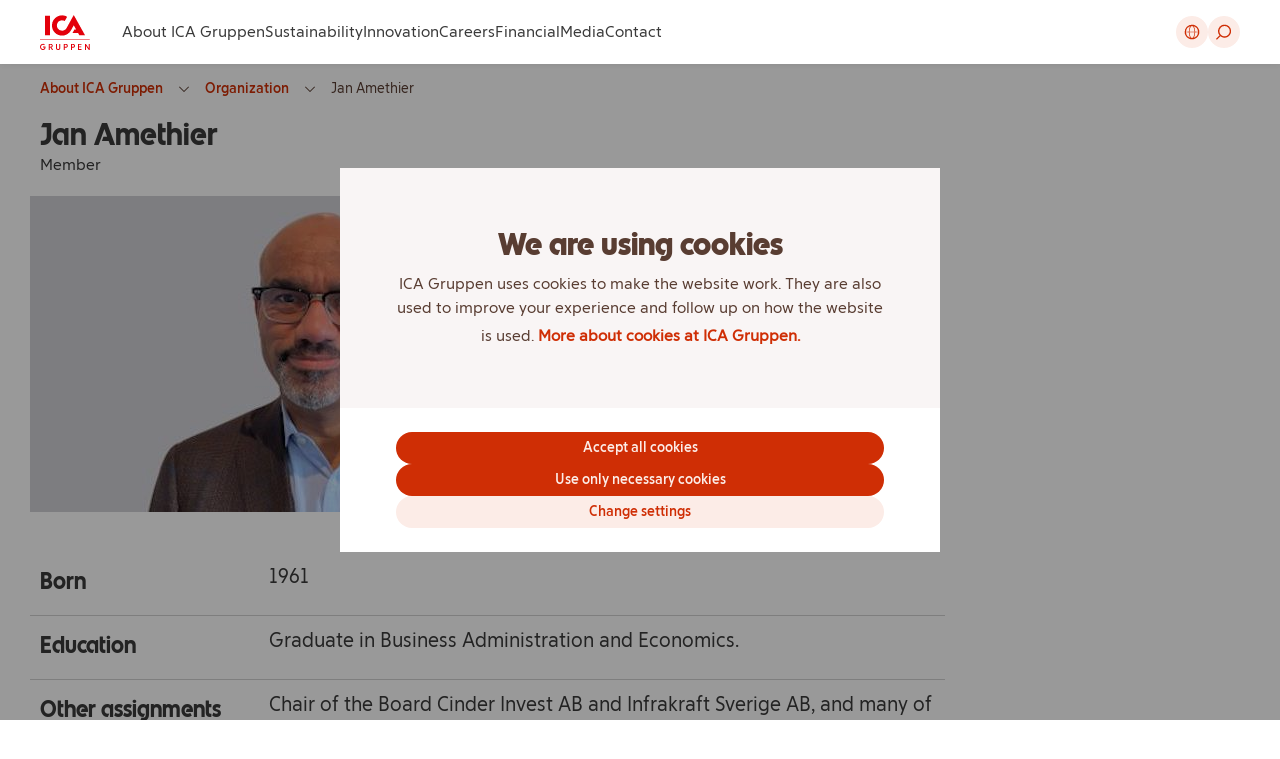

--- FILE ---
content_type: text/html; charset=utf-8
request_url: https://www.icagruppen.se/en/about-ica-gruppen/organization/styrelsen/jan-amethier/
body_size: 31102
content:



<!DOCTYPE html>

<html lang="en">
<head>
<!-- Google Tag Manager -->
<script>
    (function (w, d, s, l, i) {
        w[l] = w[l] || []; w[l].push({
            'gtm.start':
                new Date().getTime(), event: 'gtm.js'
        }); var f = d.getElementsByTagName(s)[0],
            j = d.createElement(s), dl = l != 'dataLayer' ? '&l=' + l : ''; j.async = true; j.src =
                'https://analytics.icagruppen.se/gtm.js?id=' + i + dl; f.parentNode.insertBefore(j, f);
    })(window, document, 'script', 'dataLayer', 'GTM-WHGPP2N');</script>
<!-- End Google Tag Manager -->

<meta http-equiv="X-UA-Compatible" content="IE=edge">
<meta name="viewport" content="width=device-width, initial-scale=1">
<meta charset="utf-8">

<title>Jan Amethier</title>

<script src="//ajax.googleapis.com/ajax/libs/jquery/2.1.0/jquery.min.js"></script>

<link href="/bundles/css?v=GQN7TTMP6J9HGNt86XdK21z0eD24_qRSaQopnPuZ2ew1" rel="stylesheet"/>

<script src="/bundles/js-header?v=a4n32DjDkLPGOuz1uhZ2LvWwe27WvmGN4QCHTzDBgpk1"></script>


<!--[if lt IE 9]>
    <link href="~/Static/css/ie8-and-down.css" rel="stylesheet" />

    <script src="~/Static/js/html5shiv.js" type="text/javascript"></script>
    <script src="~/Static/js/respond.min.js" type="text/javascript"></script>
<![endif]-->


<script type="text/javascript">
    var _icaApp = {
        isInEditMode: false,
        getFriendlyUrl: '/Start/GetFriendlyUrl',
        isIE10: (navigator.userAgent.toLowerCase().indexOf('msie 10') != -1),
        isIE: navigator.userAgent.toLowerCase().indexOf('.net') != -1
    };
</script>

<meta name="Title" content="Jan Amethier">
<meta name="description" content="">
<link type="image/vnd.microsoft.icon" href="/Static/img/favicon.ico" rel="shortcut icon">


<meta property="og:url" content="https://www.icagruppen.se/en/about-ica-gruppen/organization/styrelsen/jan-amethier/" />

<meta name="twitter:card" content="summary_large_image" />
<meta name="twitter:site" content="@ICAGruppen" />


    <script>
        document.domain = 'icagruppen.se';
    </script>






    
<script type="text/javascript">var appInsights=window.appInsights||function(config){function t(config){i[config]=function(){var t=arguments;i.queue.push(function(){i[config].apply(i,t)})}}var i={config:config},u=document,e=window,o="script",s="AuthenticatedUserContext",h="start",c="stop",l="Track",a=l+"Event",v=l+"Page",r,f;setTimeout(function(){var t=u.createElement(o);t.src=config.url||"https://js.monitor.azure.com/scripts/a/ai.0.js";u.getElementsByTagName(o)[0].parentNode.appendChild(t)});try{i.cookie=u.cookie}catch(y){}for(i.queue=[],r=["Event","Exception","Metric","PageView","Trace","Dependency"];r.length;)t("track"+r.pop());return t("set"+s),t("clear"+s),t(h+a),t(c+a),t(h+v),t(c+v),t("flush"),config.disableExceptionTracking||(r="onerror",t("_"+r),f=e[r],e[r]=function(config,t,u,e,o){var s=f&&f(config,t,u,e,o);return s!==!0&&i["_"+r](config,t,u,e,o),s}),i}({instrumentationKey:"17bd1425-48bf-4078-a0db-9eb5fa88c183",sdkExtension:"a"});window.appInsights=appInsights;appInsights.queue&&appInsights.queue.length===0&&appInsights.trackPageView();</script></head>
<body ng-app="icaCorpApp" id="body">
    <!-- Google Tag Manager (noscript) -->
    <noscript>
        <iframe src="https://analytics.icagruppen.se/ns.html?id=GTM-WHGPP2N"
                height="0" width="0" style="display:none;visibility:hidden"></iframe>
    </noscript>
    <!-- End Google Tag Manager (noscript) -->

    
    

    <header class="print-header display-none">
        <div class="clearfix"></div>
        <div class="navbar-header">
            <h1><img src="/Static/img/ica-gruppen.png" alt="ICA-gruppen" width="67" /></h1>
            <hr />
        </div>
        <div class="clearfix"></div>
    </header>

    <header class="gruppen-header" role="banner">
        
<div class="subsite-header__collapsable">
    <div class="container" style="overflow: hidden">
        <div id="new-global-search" class="new-global-search">
            <form class="new-global-search__input">
                <div class="new-global-search-input">
                    <input
                        id="search-input"
                        type="text"
                        placeholder="Search"
                        class="new-global-search-input__field"
                    />
                    <button
                        id="reset-button"
                        type="reset"
                        class="new-global-search-button new-global-search-button--transparent"
                    >
                        <svg width="9" height="8" xmlns="http://www.w3.org/2000/svg">
                        <path
                            fill-rule="evenodd"
                            clip-rule="evenodd"
                            d="M5.207 4 8.212.996a.13.13 0 0 0 0-.183L7.687.288a.129.129 0 0 0-.183 0L4.5 3.292 1.496.288a.13.13 0 0 0-.183 0L.79.81a.129.129 0 0 0 0 .185l3.003 3.003L.788 7.004a.129.129 0 0 0 0 .183l.525.525c.05.05.132.05.183 0L4.5 4.707l3.004 3.005c.05.05.133.05.183 0l.523-.525a.126.126 0 0 0 0-.183L5.207 4.001Z"
                        />
                        </svg>
                    </button>
                    <a id="submit-button" type="submit" role="button" class="new-global-search-button">
                        <svg width="12" height="12" xmlns="http://www.w3.org/2000/svg">
                        <path
                            fill-rule="evenodd"
                            clip-rule="evenodd"
                            d="M6.913 9.278a3.893 3.893 0 0 1-3.889-3.889A3.894 3.894 0 0 1 6.914 1.5a3.894 3.894 0 0 1 3.888 3.889 3.893 3.893 0 0 1-3.889 3.889Zm0-8.778a4.89 4.89 0 0 0-3.791 7.973L.537 11.058a.124.124 0 0 0 0 .177l.53.53a.125.125 0 0 0 .177 0L3.829 9.18A4.89 4.89 0 1 0 6.913.5Z"
                        />
                        </svg>
                    </a>
                </div>
                <div class="new-global-search-suggestions">
                    <ul class="new-global-search-suggestions__list">
                    </ul>
                    <a id="submit-link" class="new-global-search-suggestions__link">Go to search page</a>
                </div>
            </form>
            <button id="cancel-button" class="new-global-search__button">Cancel</button>
        </div>
    </div>
</div>
        
<div class="new-main-bar">
    <div class="container container--default-width">
        <div class="new-main-bar__logo">
            <a href="/en/">
                <svg class="new-header-logo" alt="ICA Gruppen">
                    <use xlink:href="#logo-ica-gruppen" />
                </svg>
            </a>
        </div>
        <nav class="new-main-bar__desktop-nav">
            


    <ul id="desktopNav" class="desktop-nav">
       
                <li class="navitem">
                    <span class="desktop-nav__item " tabindex="0" data-second-level-control="megamenu-0">About ICA Gruppen</span>
                    

    <div class="megamenu" id="megamenu-0" style="background-color:">
        <span data-focus-trap="start" tabindex="0"></span>

        <div class="megamenu__content container container--default-width">
            <!-- Column 1 (L2 list under the section) -->
            <div class="megamenu-column" data-second-level>
                <a href="/en/about-ica-gruppen/" tabindex="0"><h2 class="megamenu-column__h2">About ICA Gruppen ›</h2></a>
                <ul class="megamenu__list">
                        <li>
                                <button tabindex="0"
                                        class="megamenu-button"
                                        data-third-level-control="third-l2-0"
                                        aria-expanded="false">
                                    <span class="megamenu-button__text">Our business</span>
                                    <div class="megamenu-button__icon"><svg viewBox="0 0 12 10"><use xlink:href="#icon-arrow" /></svg></div>
                                </button>
                        </li>
                        <li>
                                <a href="/en/about-ica-gruppen/our-values/" class="megamenu-button">
                                    <span class="megamenu-button__text">Our values</span>
                                </a>
                        </li>
                        <li>
                                <button tabindex="0"
                                        class="megamenu-button"
                                        data-third-level-control="third-l2-2"
                                        aria-expanded="false">
                                    <span class="megamenu-button__text">Goals and strategy</span>
                                    <div class="megamenu-button__icon"><svg viewBox="0 0 12 10"><use xlink:href="#icon-arrow" /></svg></div>
                                </button>
                        </li>
                        <li>
                                <a href="/en/about-ica-gruppen/community-engagement/" class="megamenu-button">
                                    <span class="megamenu-button__text">Community engagement</span>
                                </a>
                        </li>
                        <li>
                                <a href="/en/about-ica-gruppen/organization/" class="megamenu-button">
                                    <span class="megamenu-button__text">Organization</span>
                                </a>
                        </li>
                        <li>
                                <button tabindex="0"
                                        class="megamenu-button"
                                        data-third-level-control="third-l2-5"
                                        aria-expanded="false">
                                    <span class="megamenu-button__text">Corporate governance</span>
                                    <div class="megamenu-button__icon"><svg viewBox="0 0 12 10"><use xlink:href="#icon-arrow" /></svg></div>
                                </button>
                        </li>
                </ul>
            </div>

            <!-- Column 2 (L3 columns per L2) -->
                <div id="third-l2-0" class="megamenu-column" data-third-level aria-hidden="true">
                    <a href="/en/about-ica-gruppen/our-business/" tabindex="0"><h3 class="megamenu-column__h3">Our business ›</h3></a>
                    <ul class="megamenu__list">
                            <li>
                                    <button type="button"
                                            class="megamenu-button"
                                            data-href="/en/about-ica-gruppen/our-business/our-companies/"
                                            data-fourth-level-control="fourth-l2-0-l3-0"
                                            aria-expanded="false">
                                        <span class="megamenu-button__text">Our companies</span>
                                        <div class="megamenu-button__icon"><svg viewBox="0 0 12 10"><use xlink:href="#icon-arrow" /></svg></div>
                                    </button>
                            </li>
                            <li>
                                    <a href="/en/about-ica-gruppen/our-business/business-model/" class="megamenu-button">
                                        <span class="megamenu-button__text">Business model</span>
                                    </a>
                            </li>
                            <li>
                                    <a href="/en/about-ica-gruppen/our-business/markets/" class="megamenu-button">
                                        <span class="megamenu-button__text">Markets</span>
                                    </a>
                            </li>
                            <li>
                                    <a href="/en/about-ica-gruppen/our-business/our-brands/" class="megamenu-button">
                                        <span class="megamenu-button__text">Our brands</span>
                                    </a>
                            </li>
                            <li>
                                    <a href="/en/about-ica-gruppen/our-business/our-history/" class="megamenu-button">
                                        <span class="megamenu-button__text">Our history</span>
                                    </a>
                            </li>
                    </ul>
                </div>
                <!-- Column 3 (L4 columns per L3) -->
                    <div id="fourth-l2-0-l3-0" class="megamenu-column" data-fourth-level aria-hidden="true">
                        <a href="/en/about-ica-gruppen/our-business/our-companies/" tabindex="0"><h3 class="megamenu-column__h3">Our companies ›</h3></a>
                        <ul class="megamenu__list">
                                <li>
                                        <a href="/en/about-ica-gruppen/our-business/our-companies/ica-sweden/" class="megamenu-button">
                                            <span class="megamenu-button__text">ICA Sweden</span>
                                        </a>
                                </li>
                                <li>
                                        <a href="/en/about-ica-gruppen/our-business/our-companies/apotek-hjartat/" class="megamenu-button">
                                            <span class="megamenu-button__text">Apotek Hj&#228;rtat</span>
                                        </a>
                                </li>
                                <li>
                                        <a href="/en/about-ica-gruppen/our-business/our-companies/ica-bank/" class="megamenu-button">
                                            <span class="megamenu-button__text">ICA Bank</span>
                                        </a>
                                </li>
                                <li>
                                        <a href="/en/about-ica-gruppen/our-business/our-companies/ica-real-estate/" class="megamenu-button">
                                            <span class="megamenu-button__text">ICA Real Estate</span>
                                        </a>
                                </li>
                        </ul>
                    </div>
                <!-- Column 4 (L5 columns per L4) -->
                <div id="third-l2-2" class="megamenu-column" data-third-level aria-hidden="true">
                    <a href="/en/about-ica-gruppen/goals-and-strategy/" tabindex="0"><h3 class="megamenu-column__h3">Goals and strategy ›</h3></a>
                    <ul class="megamenu__list">
                            <li>
                                    <a href="/en/about-ica-gruppen/goals-and-strategy/strategy/" class="megamenu-button">
                                        <span class="megamenu-button__text">Strategy</span>
                                    </a>
                            </li>
                            <li>
                                    <a href="/en/about-ica-gruppen/goals-and-strategy/financial-targets/" class="megamenu-button">
                                        <span class="megamenu-button__text">Financial targets</span>
                                    </a>
                            </li>
                            <li>
                                    <a href="/en/about-ica-gruppen/goals-and-strategy/sustainability-targets/" class="megamenu-button">
                                        <span class="megamenu-button__text">Sustainability targets</span>
                                    </a>
                            </li>
                    </ul>
                </div>
                <!-- Column 3 (L4 columns per L3) -->
                <!-- Column 4 (L5 columns per L4) -->
                <div id="third-l2-5" class="megamenu-column" data-third-level aria-hidden="true">
                    <a href="/en/about-ica-gruppen/corporate-governance/" tabindex="0"><h3 class="megamenu-column__h3">Corporate governance ›</h3></a>
                    <ul class="megamenu__list">
                            <li>
                                    <a href="/en/about-ica-gruppen/corporate-governance/board-of-directors/" class="megamenu-button">
                                        <span class="megamenu-button__text">Board of Directors</span>
                                    </a>
                            </li>
                            <li>
                                    <a href="/en/about-ica-gruppen/corporate-governance/executive-management/" class="megamenu-button">
                                        <span class="megamenu-button__text">Executive Management</span>
                                    </a>
                            </li>
                            <li>
                                    <a href="/en/about-ica-gruppen/corporate-governance/reports/" class="megamenu-button">
                                        <span class="megamenu-button__text">Reports</span>
                                    </a>
                            </li>
                            <li>
                                    <a href="/en/about-ica-gruppen/corporate-governance/policies-and-guidelines/" class="megamenu-button">
                                        <span class="megamenu-button__text">Policies and guidelines</span>
                                    </a>
                            </li>
                            <li>
                                    <a href="/en/about-ica-gruppen/corporate-governance/auditors/" class="megamenu-button">
                                        <span class="megamenu-button__text">Auditors</span>
                                    </a>
                            </li>
                    </ul>
                </div>
                <!-- Column 3 (L4 columns per L3) -->
                <!-- Column 4 (L5 columns per L4) -->
        </div>

        <button class="megamenu__close" tabindex="0">
            <svg viewBox="0 0 10 10"><use xlink:href="#icon-close" /></svg>
        </button>
        <span data-focus-trap="end" tabindex="0"></span>
        <div class="megamenu__overlay"></div>
    </div>

                </li>
                <li class="navitem">
                    <span class="desktop-nav__item " tabindex="0" data-second-level-control="megamenu-1">Sustainability</span>
                    

    <div class="megamenu" id="megamenu-1" style="background-color:">
        <span data-focus-trap="start" tabindex="0"></span>

        <div class="megamenu__content container container--default-width">
            <!-- Column 1 (L2 list under the section) -->
            <div class="megamenu-column" data-second-level>
                <a href="/en/sustainability/" tabindex="0"><h2 class="megamenu-column__h2">Sustainability ›</h2></a>
                <ul class="megamenu__list">
                        <li>
                                <button tabindex="0"
                                        class="megamenu-button"
                                        data-third-level-control="third-l2-0"
                                        aria-expanded="false">
                                    <span class="megamenu-button__text">Sustainability governance</span>
                                    <div class="megamenu-button__icon"><svg viewBox="0 0 12 10"><use xlink:href="#icon-arrow" /></svg></div>
                                </button>
                        </li>
                        <li>
                                <button tabindex="0"
                                        class="megamenu-button"
                                        data-third-level-control="third-l2-1"
                                        aria-expanded="false">
                                    <span class="megamenu-button__text">Our sustainability work</span>
                                    <div class="megamenu-button__icon"><svg viewBox="0 0 12 10"><use xlink:href="#icon-arrow" /></svg></div>
                                </button>
                        </li>
                        <li>
                                <a href="/en/sustainability/carbon-offsetting/" class="megamenu-button">
                                    <span class="megamenu-button__text">Carbon offsetting</span>
                                </a>
                        </li>
                        <li>
                                <a href="/en/sustainability/sponsorship/" class="megamenu-button">
                                    <span class="megamenu-button__text">Sponsorship</span>
                                </a>
                        </li>
                        <li>
                                <a href="/en/sustainability/question-and-answer/" class="megamenu-button">
                                    <span class="megamenu-button__text">Question and answer</span>
                                </a>
                        </li>
                </ul>
            </div>

            <!-- Column 2 (L3 columns per L2) -->
                <div id="third-l2-0" class="megamenu-column" data-third-level aria-hidden="true">
                    <a href="/en/sustainability/sustainability-governance/" tabindex="0"><h3 class="megamenu-column__h3">Sustainability governance ›</h3></a>
                    <ul class="megamenu__list">
                            <li>
                                    <a href="/en/sustainability/sustainability-governance/materiality-analysis/" class="megamenu-button">
                                        <span class="megamenu-button__text">Materiality analysis</span>
                                    </a>
                            </li>
                            <li>
                                    <a href="/en/sustainability/sustainability-governance/strategies-and-goals/" class="megamenu-button">
                                        <span class="megamenu-button__text">Strategies and goals</span>
                                    </a>
                            </li>
                            <li>
                                    <a href="/en/sustainability/sustainability-governance/reports/" class="megamenu-button">
                                        <span class="megamenu-button__text">Reports</span>
                                    </a>
                            </li>
                            <li>
                                    <a href="/en/sustainability/sustainability-governance/certifications-and-standards/" class="megamenu-button">
                                        <span class="megamenu-button__text">Certifications and standards</span>
                                    </a>
                            </li>
                            <li>
                                    <a href="/en/sustainability/sustainability-governance/policies-and-guidelines/" class="megamenu-button">
                                        <span class="megamenu-button__text">Policies and guidelines</span>
                                    </a>
                            </li>
                            <li>
                                    <a href="/en/sustainability/sustainability-governance/whistleblower-service/" class="megamenu-button">
                                        <span class="megamenu-button__text">Whistleblower service</span>
                                    </a>
                            </li>
                    </ul>
                </div>
                <!-- Column 3 (L4 columns per L3) -->
                <!-- Column 4 (L5 columns per L4) -->
                <div id="third-l2-1" class="megamenu-column" data-third-level aria-hidden="true">
                    <a href="/en/sustainability/sustainability-work/" tabindex="0"><h3 class="megamenu-column__h3">Our sustainability work ›</h3></a>
                    <ul class="megamenu__list">
                            <li>
                                    <a href="/en/sustainability/sustainability-work/environment/" class="megamenu-button">
                                        <span class="megamenu-button__text">Environment</span>
                                    </a>
                            </li>
                            <li>
                                    <a href="/en/sustainability/sustainability-work/social/" class="megamenu-button">
                                        <span class="megamenu-button__text">Social</span>
                                    </a>
                            </li>
                            <li>
                                    <a href="/en/sustainability/sustainability-work/responsible-business-conducts/" class="megamenu-button">
                                        <span class="megamenu-button__text">Responsible business conducts</span>
                                    </a>
                            </li>
                    </ul>
                </div>
                <!-- Column 3 (L4 columns per L3) -->
                <!-- Column 4 (L5 columns per L4) -->
        </div>

        <button class="megamenu__close" tabindex="0">
            <svg viewBox="0 0 10 10"><use xlink:href="#icon-close" /></svg>
        </button>
        <span data-focus-trap="end" tabindex="0"></span>
        <div class="megamenu__overlay"></div>
    </div>

                </li>
                <li class="navitem">
                    <span class="desktop-nav__item " tabindex="0" data-second-level-control="megamenu-2">Innovation</span>
                    

    <div class="megamenu" id="megamenu-2" style="background-color:">
        <span data-focus-trap="start" tabindex="0"></span>

        <div class="megamenu__content container container--default-width">
            <!-- Column 1 (L2 list under the section) -->
            <div class="megamenu-column" data-second-level>
                <a href="/en/innovation/" tabindex="0"><h2 class="megamenu-column__h2">Innovation ›</h2></a>
                <ul class="megamenu__list">
                        <li>
                                <a href="/en/innovation/trends-and-innovation/" class="megamenu-button">
                                    <span class="megamenu-button__text">Trends and innovation</span>
                                </a>
                        </li>
                        <li>
                                <a href="/en/innovation/icax/" class="megamenu-button">
                                    <span class="megamenu-button__text">ICAx</span>
                                </a>
                        </li>
                        <li>
                                <button tabindex="0"
                                        class="megamenu-button"
                                        data-third-level-control="third-l2-2"
                                        aria-expanded="false">
                                    <span class="megamenu-button__text">ICA V&#228;xa</span>
                                    <div class="megamenu-button__icon"><svg viewBox="0 0 12 10"><use xlink:href="#icon-arrow" /></svg></div>
                                </button>
                        </li>
                </ul>
            </div>

            <!-- Column 2 (L3 columns per L2) -->
                <div id="third-l2-2" class="megamenu-column" data-third-level aria-hidden="true">
                    <a href="/en/innovation/ica-vaxa/" tabindex="0"><h3 class="megamenu-column__h3">ICA V&#228;xa ›</h3></a>
                    <ul class="megamenu__list">
                            <li>
                                    <a href="/en/innovation/ica-vaxa/innovation-and-concept-development/" class="megamenu-button">
                                        <span class="megamenu-button__text">Innovation and concept development</span>
                                    </a>
                            </li>
                            <li>
                                    <a href="/en/innovation/ica-vaxa/packaging-development/" class="megamenu-button">
                                        <span class="megamenu-button__text">Packaging development</span>
                                    </a>
                            </li>
                            <li>
                                    <a href="/en/innovation/ica-vaxa/collaboration-and-open-innovation/" class="megamenu-button">
                                        <span class="megamenu-button__text">Collaboration and open innovation</span>
                                    </a>
                            </li>
                            <li>
                                    <a href="/en/innovation/ica-vaxa/contact/" class="megamenu-button">
                                        <span class="megamenu-button__text">Contact</span>
                                    </a>
                            </li>
                    </ul>
                </div>
                <!-- Column 3 (L4 columns per L3) -->
                <!-- Column 4 (L5 columns per L4) -->
        </div>

        <button class="megamenu__close" tabindex="0">
            <svg viewBox="0 0 10 10"><use xlink:href="#icon-close" /></svg>
        </button>
        <span data-focus-trap="end" tabindex="0"></span>
        <div class="megamenu__overlay"></div>
    </div>

                </li>
                <li class="navitem">
                    <a href="https://karriar.icagruppen.se/se/sv" class="desktop-nav__item ">Careers</a>
                </li>
                <li class="navitem">
                    <span class="desktop-nav__item " tabindex="0" data-second-level-control="megamenu-4">Financial</span>
                    

    <div class="megamenu" id="megamenu-4" style="background-color:">
        <span data-focus-trap="start" tabindex="0"></span>

        <div class="megamenu__content container container--default-width">
            <!-- Column 1 (L2 list under the section) -->
            <div class="megamenu-column" data-second-level>
                <a href="/en/financial/" tabindex="0"><h2 class="megamenu-column__h2">Financial information ›</h2></a>
                <ul class="megamenu__list">
                        <li>
                                <a href="/en/financial/press-releases/" class="megamenu-button">
                                    <span class="megamenu-button__text">Press releases</span>
                                </a>
                        </li>
                        <li>
                                <a href="/en/financial/reports-and-presentations/" class="megamenu-button">
                                    <span class="megamenu-button__text">Reports and presentations</span>
                                </a>
                        </li>
                        <li>
                                <a href="/en/financial/prospectus-2024/" class="megamenu-button">
                                    <span class="megamenu-button__text">Prospectus 2024</span>
                                </a>
                        </li>
                        <li>
                                <button tabindex="0"
                                        class="megamenu-button"
                                        data-third-level-control="third-l2-3"
                                        aria-expanded="false">
                                    <span class="megamenu-button__text">Credit market</span>
                                    <div class="megamenu-button__icon"><svg viewBox="0 0 12 10"><use xlink:href="#icon-arrow" /></svg></div>
                                </button>
                        </li>
                        <li>
                                <a href="/en/financial/calendar/" class="megamenu-button">
                                    <span class="megamenu-button__text">Calendar</span>
                                </a>
                        </li>
                        <li>
                                <a href="/en/media/subscribe/" class="megamenu-button">
                                    <span class="megamenu-button__text">Subscribe</span>
                                </a>
                        </li>
                </ul>
            </div>

            <!-- Column 2 (L3 columns per L2) -->
                <div id="third-l2-3" class="megamenu-column" data-third-level aria-hidden="true">
                    <a href="/en/financial/credit-market/" tabindex="0"><h3 class="megamenu-column__h3">Credit market ›</h3></a>
                    <ul class="megamenu__list">
                            <li>
                                    <a href="/en/financial/credit-market/bond-programme/" class="megamenu-button">
                                        <span class="megamenu-button__text">Bond programme</span>
                                    </a>
                            </li>
                            <li>
                                    <a href="/en/financial/credit-market/loans-and-credit-facilities/" class="megamenu-button">
                                        <span class="megamenu-button__text">Loans and credit facilities</span>
                                    </a>
                            </li>
                            <li>
                                    <a href="/en/financial/credit-market/green-financing/" class="megamenu-button">
                                        <span class="megamenu-button__text">Green financing</span>
                                    </a>
                            </li>
                            <li>
                                    <a href="/en/financial/credit-market/financial-policy/" class="megamenu-button">
                                        <span class="megamenu-button__text">Financial policy</span>
                                    </a>
                            </li>
                            <li>
                                    <a href="/en/financial/credit-market/credit-analysts/" class="megamenu-button">
                                        <span class="megamenu-button__text">Credit analysts</span>
                                    </a>
                            </li>
                    </ul>
                </div>
                <!-- Column 3 (L4 columns per L3) -->
                <!-- Column 4 (L5 columns per L4) -->
        </div>

        <button class="megamenu__close" tabindex="0">
            <svg viewBox="0 0 10 10"><use xlink:href="#icon-close" /></svg>
        </button>
        <span data-focus-trap="end" tabindex="0"></span>
        <div class="megamenu__overlay"></div>
    </div>

                </li>
                <li class="navitem">
                    <span class="desktop-nav__item " tabindex="0" data-second-level-control="megamenu-5">Media</span>
                    

    <div class="megamenu" id="megamenu-5" style="background-color:">
        <span data-focus-trap="start" tabindex="0"></span>

        <div class="megamenu__content container container--default-width">
            <!-- Column 1 (L2 list under the section) -->
            <div class="megamenu-column" data-second-level>
                <a href="/en/media/" tabindex="0"><h2 class="megamenu-column__h2">Media ›</h2></a>
                <ul class="megamenu__list">
                        <li>
                                <a href="/en/media/press-releases/" class="megamenu-button">
                                    <span class="megamenu-button__text">Press releases</span>
                                </a>
                        </li>
                        <li>
                                <a href="/en/media/images-and-films/" class="megamenu-button">
                                    <span class="megamenu-button__text">Images and films</span>
                                </a>
                        </li>
                        <li>
                                <a href="/en/media/social-media/" class="megamenu-button">
                                    <span class="megamenu-button__text">Social media</span>
                                </a>
                        </li>
                        <li>
                                <a href="/en/media/question-and-answer/" class="megamenu-button">
                                    <span class="megamenu-button__text">Question and answer</span>
                                </a>
                        </li>
                        <li>
                                <a href="/en/media/subscribe/" class="megamenu-button">
                                    <span class="megamenu-button__text">Subscribe</span>
                                </a>
                        </li>
                        <li>
                                <a href="/en/media/contact/" class="megamenu-button">
                                    <span class="megamenu-button__text">Contact</span>
                                </a>
                        </li>
                </ul>
            </div>

            <!-- Column 2 (L3 columns per L2) -->
        </div>

        <button class="megamenu__close" tabindex="0">
            <svg viewBox="0 0 10 10"><use xlink:href="#icon-close" /></svg>
        </button>
        <span data-focus-trap="end" tabindex="0"></span>
        <div class="megamenu__overlay"></div>
    </div>

                </li>
                <li class="navitem">
                    <a href="/en/contact/" class="desktop-nav__item ">Contact</a>
                </li>
    </ul>

        </nav>
        <div class="new-main-bar__global-menu">
            


<ul class="global-menu">
            <li>
                <a class="button button--only-icon" href="/om-ica-gruppen/organisation/styrelsen/jan-amethier/" id="SV" title="Swedish">
                      <svg>
                        <use xlink:href="#icon-globe" />
                    </svg>
                </a>
            </li>
    <li>
        <div role="button" class="button button--only-icon" id="open-searchform" for="globalSearch" title="Search at icagruppen.se">
            <svg>
                <use xlink:href="#icon-search" />
            </svg>
        </a>
    </li>
    <li>
        <div role="button" class="button button--only-icon" id="openMobileMenu">
            <svg>
                <use xlink:href="#icon-menu" />
            </svg>
        </div>
        <div role="button" class="button button--only-icon" id="closeMobileMenu">
            <svg>
                <use xlink:href="#icon-close" />
            </svg>
        </div>
    </li>
</ul>

        </div>
    </div>
    <nav class="new-main-bar__mobile-nav">
        


<nav class="container" ng-controller="MobileMenuCtrl" ng-cloak>
    <ul class="level-0">
        <li ng-repeat="item in currentMenu track by $index">
            <ul class="subsite-mobile-navigation__level-1">
                <li class="subsite-mobile-navigation__link" ng-repeat="section in item.Children">
                    <div class="" ng-class="{'subsite-mobile-navigation__link--expanded': (section.isExpanded), 'subsite-mobile-navigation__link--selected': (currentPath == section.Url.OriginalString || currentPathWithSlash == section.Url.OriginalString)}">
                        <div class="" ng-click="navigate(section)">
                            <span class="{{section.Icon}}" ng-class="(section.Title.length > 22) ? ('mobile-line-height') : ('')">{{section.Title}}</span>
                        </div>
                        <div class="">
                            <button class="button button--small" ng-show="section.Children.length" ng-click="toggleSubMenu(section)">
                                <svg xmlns="http://www.w3.org/2000/svg" ng-if="section.isExpanded">
                                    <use xlink:href="#icon-minus" />
                                </svg>
                                <svg xmlns="http://www.w3.org/2000/svg" ng-if="!section.isExpanded">
                                    <use xlink:href="#icon-plus" />
                                </svg>
                            </button>
                        </div>
                    </div>
                    <ul class="subsite-mobile-navigation__level-2" ng-show="section.isExpanded" ng-class="{'subsite-mobile-navigation__level-2--no-children': section.Children.length === 0}">
                        <li class="subsite-mobile-navigation__link" ng-class="(subSection.isExpanded) ? ('subsite-mobile-navigation__link--expanded') : ('') || (currentPath == subSection.Url.OriginalString) ? ('subsite-mobile-navigation__link--expanded') : ('')" ng-repeat="subSection in section.Children">
                            <div class="" ng-class="{'subsite-mobile-navigation__link--selected': ((currentPath == subSection.Url.OriginalString) && (subSection.isActive) || (currentPathWithSlash == subSection.Url.OriginalString) && (subSection.isActive))}">
                                <div class="" ng-click="navigate(subSection)">
                                    <span class="" ng-class="(subSection.Title.length > 30) ? ('mobile-line-height') : ('')">{{subSection.Title}}</span>
                                </div>
                                <div class="">
                                    <button class="button button--small" ng-show="subSection.Children.length" ng-click="toggleSubMenu(subSection)">
                                        <svg xmlns="http://www.w3.org/2000/svg" ng-if="subSection.isExpanded">
                                            <use xlink:href="#icon-minus" />
                                        </svg>
                                        <svg xmlns="http://www.w3.org/2000/svg" ng-if="!subSection.isExpanded">
                                            <use xlink:href="#icon-plus" />
                                        </svg>
                                    </button>
                                </div>
                            </div>
                            <ul class="subsite-mobile-navigation__level-3" ng-show="subSection.isExpanded">
                                <li class="subsite-mobile-navigation__link" ng-repeat="anchor in subSection.Children">
                                    <div ng-class="{'selected': (currentPath == anchor.Url.OriginalString || currentPathWithSlash == anchor.Url.OriginalString)}">
                                        <div class="" ng-click="navigate(anchor)">
                                            <span class="" ng-class="(anchor.Title.length > 40) ? ('mobile-line-height') : ('')">{{anchor.Title}}</span>
                                        </div>
                                    </div>
                                </li>
                            </ul>
                        </li>
                    </ul>
                </li>
                <li class="invisible"> <div class="row">
                        <div class="col-xs-9">&nbsp;</div>
                        <div class="col-xs-3">&nbsp;</div>
                    </div>
                </li>
            </ul>
        </li>
    </ul>
    <div class="waves-1"></div>
</nav>
    </nav>
</div>
    </header>

    
    <script type="module">
        import { GlobalSearch } from '/Static/js/subsite/GlobalSearch.js';
        import { Megamenu } from '/Static/js/megamenu.js';
        import { NewMainBar } from '/Static/js/gruppenHeader.js';

        document.addEventListener("DOMContentLoaded", function() {
            new GlobalSearch('#new-global-search');
            document
                .querySelectorAll('.desktop-nav__item')
                .forEach(navitem => new Megamenu(navitem));
            new NewMainBar('.new-main-bar');
        }); 

        window.searchPageUrl = '/en/search-page/';
    </script>


    
    <div class="render-body-container" style="">


    <div class="breadcrumbs container">
        
            <a href="/en/about-ica-gruppen/organization/" class="breadcrumbs__back-button">
                <svg xmlns="http://www.w3.org/2000/svg">
                    <use xlink:href="#icon-breadcrumbs-arrow"></use>
                </svg>
                <span>Go back</span>
            </a>
        

        
        <ul class="breadcrumbs__items">
                        <li class="breadcrumbs__item">
                            <a href="/en/about-ica-gruppen/" class="">About ICA Gruppen</a>
                            <svg class="breadcrumbs__arrow" xmlns="http://www.w3.org/2000/svg">
                                <use xlink:href="#icon-simple-arrow"></use>
                            </svg>
                        </li>
                        <li class="breadcrumbs__item">
                            <a href="/en/about-ica-gruppen/organization/" class="">Organization</a>
                            <svg class="breadcrumbs__arrow" xmlns="http://www.w3.org/2000/svg">
                                <use xlink:href="#icon-simple-arrow"></use>
                            </svg>
                        </li>
                        <li class="breadcrumbs__item">
                            <span>Jan Amethier</span>
                        </li>
        </ul>
    </div>
        




        <div ng-controller="BackLinkCtrl" class="mobile-back-link-wrapper" style="padding-left: 20px;">
                <a class="mobile-back-link" ng-if="isMobile" href="javascript:void(0);" ng-click="goBack()">Tillbaka</a>
        </div>
        <div class="container managementPage-lb">
            <div class="row">
                <div class="col-lg-12 col-md-12 col-sm-12">
                    <h2>Jan Amethier</h2>
                    <div class="title">Member</div>
                </div>
            </div>
            <div class="row">
                <div class="col-lg-9 col-md-9 col-sm-9 content-area">
                        <figure class="row">
                            <picture
>
   <source srcset="/AdaptiveImages/episerver/4861b7df-ec3c-4046-a199-bd83e3579744/jan-amethier-2022.jpg?cropleft=57&cropright=659&croptop=32&cropbottom=348&stamp=8252986f8df6646856952c0d64c65191bb028ecb" media="(min-width: 980px)" />
   <source srcset="/AdaptiveImages/episerver/4861b7df-ec3c-4046-a199-bd83e3579744/jan-amethier-2022.jpg?cropleft=53&cropright=678&croptop=34&cropbottom=361&stamp=46b2cda49a111a2842c9aaae1ea13333261e6d69" media="(min-width: 768px) and (max-width: 979px)" />
   <img src="/AdaptiveImages/episerver/4861b7df-ec3c-4046-a199-bd83e3579744/jan-amethier-2022.jpg?cropleft=57&cropright=662&croptop=28&cropbottom=352&stamp=f3446dc4a3693e530baf2606b849b1dc30deb963" alt="Jan Amethier, Member" /></picture>

                        </figure>
                                            <div>
                                <div class="row txtRow">
                                    <div class="col-lg-3 col-md-3 col-sm-12">
                                        <h3>
                                            Born
                                        </h3>
                                    </div>
                                    <div class="col-lg-9 col-md-9 col-sm-12">
                                        <p>
                                            1961
                                        </p>
                                    </div>
                                </div>
                                <div class="row txtRow">
                                    <div class="col-lg-3 col-md-3 col-sm-12">
                                        <h3>
                                            Education
                                        </h3>
                                    </div>
                                    <div class="col-lg-9 col-md-9 col-sm-12">
                                        <p>
                                            Graduate in Business Administration and Economics.
                                        </p>
                                    </div>
                                </div>
                                <div class="row txtRow">
                                    <div class="col-lg-3 col-md-3 col-sm-12">
                                        <h3>
                                            Other assignments
                                        </h3>
                                    </div>
                                    <div class="col-lg-9 col-md-9 col-sm-12">
                                        <p>
                                            Chair of the Board Cinder Invest AB and Infrakraft Sverige AB, and many of their subsidiaries. Board member HerMed Group AB, Monwana AB and JY Holding AB (publ).
                                        </p>
                                    </div>
                                </div>
                                <div class="row txtRow">
                                    <div class="col-lg-3 col-md-3 col-sm-12">
                                        <h3>
                                            Work experience
                                        </h3>
                                    </div>
                                    <div class="col-lg-9 col-md-9 col-sm-12">
                                        <p>
                                            JP Morgan, Svenska Handelsbanken and SEB, and CEO Cinder Invest AB.
                                        </p>
                                    </div>
                                </div>
                                <div class="row txtRow">
                                    <div class="col-lg-3 col-md-3 col-sm-12">
                                        <h3>
                                            Committees
                                        </h3>
                                    </div>
                                    <div class="col-lg-9 col-md-9 col-sm-12">
                                        <p>
                                            Member of the Remuneration Committee.
                                        </p>
                                    </div>
                                </div>
                                <div class="row txtRow">
                                    <div class="col-lg-3 col-md-3 col-sm-12">
                                        <h3>
                                            Other
                                        </h3>
                                    </div>
                                    <div class="col-lg-9 col-md-9 col-sm-12">
                                        <p>
                                            Board member since 2022.
                                        </p>
                                    </div>
                                </div>
                        </div>

                </div>
            </div>
        </div>

    </div>
    <div ng-show="$root.isUiDisabled">
        <div id="overlay"></div>
        <span id="spinner"></span>
    </div>
    
    


<footer class="subsite-footer container container--default-width">
    <div class="subsite-footer-columns subsite-footer-four-columns">
            <details class="visible-xs visible-sm subsite-footer-details-heading">
                <summary>
                    <h3 class="subsite-footer-column-headings">
                        About ICA Gruppen
                        <svg xmlns="http://www.w3.org/2000/svg" alt="Arrow">
                            <use xlink:href="#icon-simple-arrow" />
                        </svg>
                    </h3>
                </summary>
                <ul>
                        <li class="subsite-footer-column-list"><a href="/en/about-ica-gruppen/our-business/" class="subsite-footer-column-links">Our business</a></li>
                        <li class="subsite-footer-column-list"><a href="/en/sustainability/sustainability-work/" class="subsite-footer-column-links">Our sustainability work</a></li>
                        <li class="subsite-footer-column-list"><a href="/en/financial/" class="subsite-footer-column-links">Financial</a></li>
                        <li class="subsite-footer-column-list"><a href="/en/contact/" class="subsite-footer-column-links">Contact</a></li>
                </ul>
            </details>
            <div class="hidden-sm hidden-xs">
                <h3 class="hidden-xs subsite-footer-column-headings">
                    About ICA Gruppen
                </h3>

                <ul class=" hidden-xs subsite-links-ul">
                        <li class="subsite-footer-column-list"><a href="/en/about-ica-gruppen/our-business/" class="subsite-footer-column-links">Our business</a></li>
                        <li class="subsite-footer-column-list"><a href="/en/sustainability/sustainability-work/" class="subsite-footer-column-links">Our sustainability work</a></li>
                        <li class="subsite-footer-column-list"><a href="/en/financial/" class="subsite-footer-column-links">Financial</a></li>
                        <li class="subsite-footer-column-list"><a href="/en/contact/" class="subsite-footer-column-links">Contact</a></li>
                </ul>
            </div>

            <details class="visible-xs visible-sm subsite-footer-details-heading">
                <summary>
                    <h3 class="subsite-footer-column-headings">
                        Direct links
                        <svg xmlns="http://www.w3.org/2000/svg" alt="Arrow">
                            <use xlink:href="#icon-simple-arrow" />
                        </svg>
                    </h3>
                </summary>
                <ul>
                        <li class="subsite-footer-column-list"><a href="https://karriar.icagruppen.se/se/sv" title="Work with us" class="subsite-footer-column-links">Work with us</a></li>
                        <li class="subsite-footer-column-list"><a href="/en/media/" title="Press" class="subsite-footer-column-links">Press</a></li>
                        <li class="subsite-footer-column-list"><a href="/en/financial/reports-and-presentations/" class="subsite-footer-column-links">Reports</a></li>
                        <li class="subsite-footer-column-list"><a href="/en/media/question-and-answer/" class="subsite-footer-column-links">Question and answer</a></li>
                        <li class="subsite-footer-column-list"><a href="https://www.ica.se/kundservice/" title="Customer service" class="subsite-footer-column-links">Customer service</a></li>
                </ul>
            </details>
            <div class="hidden-sm hidden-xs">
                <h3 class="hidden-xs subsite-footer-column-headings">Direct links</h3>

                <ul class="hidden-xs subsite-links-ul">
                        <li class="subsite-footer-column-list"><a href="https://karriar.icagruppen.se/se/sv" title="Work with us" class="subsite-footer-column-links">Work with us</a></li>
                        <li class="subsite-footer-column-list"><a href="/en/media/" title="Press" class="subsite-footer-column-links">Press</a></li>
                        <li class="subsite-footer-column-list"><a href="/en/financial/reports-and-presentations/" class="subsite-footer-column-links">Reports</a></li>
                        <li class="subsite-footer-column-list"><a href="/en/media/question-and-answer/" class="subsite-footer-column-links">Question and answer</a></li>
                        <li class="subsite-footer-column-list"><a href="https://www.ica.se/kundservice/" title="Customer service" class="subsite-footer-column-links">Customer service</a></li>
                </ul>
            </div>

            <details class="visible-xs visible-sm subsite-footer-details-heading">
                <summary>
                    <h3 class="subsite-footer-column-headings">
                        Latest news
                        <svg xmlns="http://www.w3.org/2000/svg" alt="Arrow">
                            <use xlink:href="#icon-simple-arrow" />
                        </svg>
                    </h3>
                </summary>
                <ul>

                            <li>
                                <time>2025-10-08</time>
                                <a lightbox-starter href="/en/archive/press-archive/2025/price-investments-reduce-earnings-for-ica/" class="footer-red-highlight-mobile footer-red-news">Price investments reduce earnings for ICA</a>
                            </li>
                            <li>
                                <time>2025-07-08</time>
                                <a lightbox-starter href="/en/archive/press-archive/2025/ica-real-estate-acquires-alecta-fastigheters-shareholding-in-ancore-fastigheter/" class="footer-red-highlight-mobile footer-red-news">ICA Real Estate acquires Alecta Fastigheter’s shareholding in Ancore Fastigheter</a>
                            </li>
                            <li>
                                <time>2025-06-05</time>
                                <a lightbox-starter href="/en/archive/press-archive/2025/ica-gruppens-report-for-first-four-months-of-2025/" class="footer-red-highlight-mobile footer-red-news">ICA Gruppen’s report for first four months of 2025</a>
                            </li>
                </ul>
            </details>
            <div class="hidden-sm hidden-xs">
                <h3 class="hidden-xs subsite-footer-column-headings">Latest news</h3>
                <ul>
                            <li>
                                <time>2025-10-08</time>
                                <a lightbox-starter href="/en/archive/press-archive/2025/price-investments-reduce-earnings-for-ica/" class="footer-red-highlight-mobile footer-red-news">Price investments reduce earnings for ICA</a>
                            </li>
                            <li>
                                <time>2025-07-08</time>
                                <a lightbox-starter href="/en/archive/press-archive/2025/ica-real-estate-acquires-alecta-fastigheters-shareholding-in-ancore-fastigheter/" class="footer-red-highlight-mobile footer-red-news">ICA Real Estate acquires Alecta Fastigheter’s shareholding in Ancore Fastigheter</a>
                            </li>
                            <li>
                                <time>2025-06-05</time>
                                <a lightbox-starter href="/en/archive/press-archive/2025/ica-gruppens-report-for-first-four-months-of-2025/" class="footer-red-highlight-mobile footer-red-news">ICA Gruppen’s report for first four months of 2025</a>
                            </li>
                </ul>
            </div>

            <details class="visible-xs visible-sm subsite-footer-details-heading">
                <summary>
                    <h3 class="subsite-footer-column-headings icon-hover">
                        Security and privacy
                        <svg xmlns="http://www.w3.org/2000/svg" alt="Arrow">
                            <use xlink:href="#icon-simple-arrow" />
                        </svg>
                    </h3>
                </summary>
                <ul>
                        <li class="subsite-footer-column-list"><a href="/en/dataprotection/" title="Processing of personal data" class="subsite-footer-column-links">Processing of personal data</a></li>
                        <li class="subsite-footer-column-list"><a href="/en/dataprotection/cookies/" class="subsite-footer-column-links">Cookies</a></li>
                        <li class="subsite-footer-column-list"><a href="/en/settings-page/terms-and-conditions/" class="subsite-footer-column-links">Terms and conditions</a></li>
                </ul>
            </details>
            <div class="hidden-sm hidden-xs">
                <h3 class="hidden-xs subsite-footer-column-headings">Security and privacy</h3>

                <ul class="hidden-xs subsite-links-ul">
                        <li class="subsite-footer-column-list"><a href="/en/dataprotection/" title="Processing of personal data" class="subsite-footer-column-links">Processing of personal data</a></li>
                        <li class="subsite-footer-column-list"><a href="/en/dataprotection/cookies/" class="subsite-footer-column-links">Cookies</a></li>
                        <li class="subsite-footer-column-list"><a href="/en/settings-page/terms-and-conditions/" class="subsite-footer-column-links">Terms and conditions</a></li>
                </ul>
            </div>
    </div>
    <div class="brand-bar">
        <div class="brand-bar__address">
            <a href="/">
                <svg class="subsite-footer__logo" xmlns="http://www.w3.org/2000/svg" alt="Logo">
                    <use xlink:href="#logo-ica-gruppen" />
                </svg>
            </a>
            <a href="https://www.google.com/maps/search/Kolonnv%C3%A4gen%2020+169%2070%20Solna" target="_blank">
Kolonnv&#228;gen 20                                    <br>169 70 Solna            </a>
        </div>
        <div class="brand-bar__brands">
            <a href="https://www.apotekhjartat.se" class="footer-brand">
                <svg width="90" alt="Apotek Hjärtat">
                    <use xlink:href="#brand-apotek-hjartat" />
                </svg>
            </a>
            <a href="https://www.ica.se" class="footer-brand">
                <svg width="27" alt="ICA">
                    <use xlink:href="#brand-ica" />
                </svg>
            </a>
            <a href="https://www.icabanken.se" class="footer-brand">
                <svg width="85" alt="ICA Banken">
                    <use xlink:href="#brand-ica-banken" />
                </svg>
            </a>
            <a href="https://www.icafastigheter.se" class="footer-brand">
                <svg width="109" alt="ICA Fastigheter">
                    <use xlink:href="#brand-ica-fastigheter" />
                </svg>
            </a>
            <a href="https://www.icaforsakring.se" class="footer-brand">
                <svg width="103" alt="ICA Försäkringar">
                    <use xlink:href="#brand-ica-forsakringar" />
                </svg>
            </a>
        </div>
        <div class="brand-bar__social-media">
                <a href="https://www.linkedin.com/company/ica">
                    <svg class="subsite-footer__social-media-icon" xmlns="http://www.w3.org/2000/svg" alt="LinkedIn">
                        <use xlink:href="#logo-linkedin" />
                    </svg>
                </a>
                            <a href="https://www.instagram.com/icagruppen/">
                    <svg class="subsite-footer__social-media-icon" xmlns="http://www.w3.org/2000/svg" alt="Instagram">
                        <use xlink:href="#logo-instagram" />
                    </svg>
                </a>
        </div>
    </div>
</footer>

    <script src="https://api.alertir.com/afw/javascript/shared/jquery/alertir/jquery.ticker-1.0.js"></script>
    <script type="text/javascript" src="https://dl.episerver.net/13.6.1/epi-util/find.js"></script>
<script type="text/javascript">
if(FindApi){var api = new FindApi();api.setApplicationUrl('/');api.setServiceApiBaseUrl('/find_v2/');api.processEventFromCurrentUri();api.bindWindowEvents();api.bindAClickEvent();api.sendBufferedEvents();}
</script>

    

    <script src="/bundles/js?v=lgMcpVdJHg-AL7jQcR004LIqysZEBerrWEQIr1aqmuc1"></script>


    <link href="/Static/css/Select2/select-ica-custom.css" rel="stylesheet" />




    <div ng-controller="CookieConsentCtrl">
        <div ng-if="!hideCookiePopup" class="cookie-consent_darkbg">
        </div>
        <div ng-if="!hideCookiePopup" class="cookie-consent_content">
            <div class="new-cookie-consent">
                <div class="new-cookie-consent__text">
                                            <h2>We are using cookies</h2>
                    <p>ICA Gruppen uses cookies to make the website work. They are also used to improve your experience and follow up on how the website is used.&nbsp;<a href="/en/dataprotection/#!/cookies">More about cookies at ICA Gruppen.</a></p>

                </div>
                <div class="new-cookie-consent__buttons">
<form action="/CookieConsent/AcceptAllCookies?accept=True&amp;contentlinkId=0&amp;isSubsiteStartPage=False" method="post">
                    <button type="submit" class="cookie-consent-button cookie-consent-button--primary" data-cookie-button data-cookie-button-all data-trigger-ga="True">Accept all cookies</button>
                    <input type="hidden" name="redirectUrl" data-redirectUrl value="" />
                    <input type="hidden" name="currentLanguage" value="en" />
</form>
<form action="/CookieConsent/AcceptAllCookies?accept=False&amp;contentlinkId=0&amp;isSubsiteStartPage=False" method="post">                        <button type="submit" class="cookie-consent-button cookie-consent-button--primary">Use only necessary cookies </button>
                        <input type="hidden" name="redirectUrl" data-redirectUrl value="" />
                        <input type="hidden" name="currentLanguage" value="en" />
</form>                    <button type="button" class="cookie-consent-button cookie-consent-button--secondary" data-settings>Change settings</button>
                </div>
            </div>
            <div class="new-cookie-settings">
                <div class="new-cookie-settings__header">
                    <span>Anpassa kakor</span>
                        <h3>Select cookies</h3>
                    <p>ICA Gruppen uses cookies to make the website work. They are also used to improve your experience and follow up on how the website is used.&nbsp;<a href="/en/dataprotection/#!/cookies">More about cookies at ICA Gruppen.</a></p>                    <form action="/CookieConsent/AcceptAllCookies?accept=True&amp;contentlinkId=0&amp;isSubsiteStartPage=False" method="post">
                    <button type="submit" class="cookie-consent-button cookie-consent-button--primary" data-cookie-button data-cookie-button-all data-trigger-ga="True">Accept all cookies</button>
                    <input type="hidden" name="redirectUrl" data-redirectUrl value="" />
                    <input type="hidden" name="currentLanguage" value="en" />
</form>
                </div>
<form action="/CookieConsent/HandleCookies" method="post">                <div class="new-cookie-settings__options">
                    <div class="new-cookie-option">
                        <div class="new-cookie-option__text">
                                <label>Necessary cookies</label>
                                                            <p>You cannot turn off these cookies. They are needed for the website to work.</p>
                        </div>
                    </div>
                            <div class="new-cookie-option">
                                <div class="new-cookie-option__text">
                                    <label for="checkbox_focusInput_Funktionella">Functional cookies</label>
                                            <p>These will help us to give you a better experience on the site. These are cookies that can be placed by us or a third-party provider that has functions that we use on our website.</p>


                                </div>
                                <div class="new-cookie-option__checkbox">
                                    <input type="checkbox" checked class="cookie-switch" value="Funktionella" data-trigger-ga="True" name="Funktionella" id="checkbox_focusInput_Funktionella"  />
                                </div>
                            </div>
                </div>
                <div class="new-cookie-settings__footer">
                    <button type="submit" class="cookie-consent-button cookie-consent-button--secondary" data-cookie-button>Save cookie settings</button>
                </div>
                <input type="hidden" name="redirectUrl" data-redirectUrl value="" />
                <input type="hidden" name="currentLanguage" value="en" />
</form>
            </div>
        </div>
    </div>


    <script>
        $('a').each(function (i, link) {
            if (window.innerWidth < 1024 && link.href.indexOf("/#!") > -1) {
                link.href = link.href.replace('/#!', '');
            }
        });

        $(document).ready(function () {
            $('img[ng-src], img[src]').each(function () {
                var $img = $(this);
                var alt = $img.attr('alt');
                // if there’s an alt but no title, copy it over
                if (alt && !$img.attr('title')) {
                    $img.attr('title', alt);
                }
            });

            var paragraphs = document.querySelectorAll('p');

            paragraphs.forEach(function (p) {
                // Check if the <p> has exactly one child element and that child is an <img>
                if (p.children.length === 1 && p.children[0].tagName.toLowerCase() === 'img') {
                    var img = p.children[0];
                    // Replace the <p> with its <img> child
                    p.parentNode.replaceChild(img, p);
                }
            });
        });
     
    </script>


    
    <svg
  style="display: none"
  width="800px"
  height="800px"
  xmlns="http://www.w3.org/2000/svg"
>
    <defs>
        <symbol id="icon-arrow"
                viewBox="0 0 23 18">
            <path fill-rule="evenodd"
                  clip-rule="evenodd"
                  d="M22.146 8.23705L12.881 0.474052C12.776 0.385052 12.618 0.398052 12.529 0.504051L11.56 1.65005C11.47 1.75505 11.484 1.91205 11.589 2.00205L18.758 8.00205H0.75C0.612 8.00205 0.5 8.11405 0.5 8.25205V9.75205C0.5 9.89005 0.612 10.0021 0.75 10.0021H18.758L11.589 16.0021C11.484 16.0911 11.47 16.2491 11.56 16.3541L12.529 17.5001C12.618 17.6051 12.776 17.6181 12.881 17.5291L22.146 9.76605C22.619 9.36605 22.619 8.63705 22.146 8.23705Z" />
        </symbol>
        <symbol id="icon-breadcrumbs-arrow"
                viewBox="0 0 14 12">
            <path fill-rule="evenodd"
                  clip-rule="evenodd"
                  d="M13.719 5.376H2.464l4.481-3.75a.156.156 0 0 0 .018-.22L6.357.69a.156.156 0 0 0-.22-.019L.348 5.523a.627.627 0 0 0 0 .956l5.79 4.851a.156.156 0 0 0 .22-.018l.606-.716a.157.157 0 0 0-.018-.22l-4.481-3.75h11.255c.086 0 .156-.07.156-.156v-.938a.156.156 0 0 0-.156-.156Z" />
        </symbol>
        <symbol id="icon-simple-arrow"
                viewBox="0 0 10 6">
            <path d="M5.003 6a.512.512 0 0 1-.356-.145L.037 1.247a.12.12 0 0 1 0-.175l.53-.535a.12.12 0 0 1 .176 0l4.26 4.254L9.258.537a.12.12 0 0 1 .175 0l.53.53c.05.05.05.13 0 .175L5.357 5.85c-.1.1-.225.145-.355.145V6Z" />
        </symbol>
        <symbol id="logo-ica-stiftelsen"
                viewBox="0 0 63 36">
            <path d="M20.521 7.63c.704-2.05 2.174-4.127 4.17-5.296 2.089-1.319 4.843-1.868 7.391-1.223a7.572 7.572 0 0 1 2.702 1.098c.017.01.023.013.043.05L32.47 6.405c-1.032-.585-2.31-.885-3.574-.625-.813.13-1.522.512-2.2.971-1.153 1-1.81 2.278-1.88 3.763-.02 1.005.219 1.932.7 2.744 1.098 1.792 3.09 2.71 5.163 2.421 1.443-.191 2.785-1.113 3.546-2.406l.521-.92L41.254.5l10.981 19.67h-5.527c-.391-.704-1.207-2.105-1.207-2.105h-5.48l1.869-3.464 1.67-.013-2.28-4.06-.544.958-1.856 3.353c-1 1.928-2.782 3.865-4.787 4.754-2.125 1.096-5.18 1.231-7.474.411-1.652-.553-3.265-1.611-4.369-3.07-1.724-2.186-2.425-4.504-2.066-7.526.057-.492.209-1.313.336-1.777h.001ZM13.377 1.182h4.792V20.17h-4.792V1.181ZM.264 24.624h62.029v.57H.264v-.57ZM.425 33.882c.017-.04.058-.074.115-.032.263.189.665.476 1.214.476.549 0 .804-.263.804-.623 0-.42-.42-.575-.903-.747l-.007-.002c-.679-.246-1.48-.535-1.48-1.623 0-.928.658-1.74 1.946-1.74.715 0 1.214.278 1.437.427.05.032.041.074.024.114l-.41.928c-.024.057-.066.065-.114.033a1.65 1.65 0 0 0-1.002-.328c-.419 0-.69.22-.69.54 0 .359.38.494.837.657l.14.05c.658.239 1.413.584 1.413 1.691 0 1.002-.715 1.797-2.003 1.797a2.764 2.764 0 0 1-1.715-.566C0 34.902-.01 34.868.014 34.82l.41-.936.001-.002ZM5.908 30.763H7.4v4.57c0 .05.033.082.082.082h1.035c.057 0 .082-.032.082-.082v-4.571h1.33c.057 0 .082-.025.082-.082v-.928c0-.057-.033-.082-.082-.082H6.36c-.041 0-.074.017-.09.066l-.427.928c-.025.058 0 .1.065.1ZM12.919 29.753c0-.049.032-.081.082-.081h1.034c.057 0 .082.024.082.081v5.582c0 .05-.025.082-.082.082h-1.034c-.05 0-.082-.033-.082-.082v-5.582ZM17.597 29.672c-.057 0-.082.032-.082.081l-.002.002v5.581c0 .05.033.082.082.082h1.035c.057 0 .082-.032.082-.082v-2.282h1.871c.057 0 .082-.025.082-.082v-.928c0-.057-.032-.082-.082-.082h-1.871v-1.199h2.151c.057 0 .082-.024.082-.082v-.928c0-.057-.032-.081-.082-.081h-3.266ZM25.29 30.763h-1.495c-.065 0-.09-.041-.065-.099l.427-.928c.017-.049.05-.066.09-.066h3.57c.05 0 .082.025.082.082v.928c0 .057-.024.082-.081.082h-1.33v4.571c0 .05-.025.082-.082.082H25.37c-.05 0-.082-.032-.082-.082v-4.57ZM30.968 29.672c-.057 0-.081.032-.081.081v5.583c0 .05.024.082.081.082h3.373c.057 0 .082-.024.082-.082v-.928c0-.057-.032-.081-.082-.081h-2.258v-1.273h1.872c.057 0 .082-.025.082-.082v-.928c0-.057-.033-.082-.082-.082h-1.871v-1.199h2.15c.058 0 .082-.024.082-.082v-.928c0-.057-.032-.081-.082-.081h-3.266ZM37.7 29.753c0-.049.032-.081.082-.081h1.035c.057 0 .081.024.081.081v4.572h2.053c.05 0 .082.025.082.082v.928c0 .057-.025.082-.082.082h-3.169c-.057 0-.082-.033-.082-.082v-5.582ZM44.175 33.85c-.057-.042-.097-.008-.114.032l-.002.002-.41.935c-.024.048-.015.082.018.115.27.213.853.566 1.715.566 1.288 0 2.002-.795 2.002-1.797 0-1.107-.754-1.452-1.412-1.69a8.408 8.408 0 0 0-.069-.025l-.072-.026c-.457-.163-.836-.298-.836-.656 0-.32.27-.541.69-.541.444 0 .788.164 1.002.328.048.032.09.024.114-.033l.41-.928c.017-.04.025-.082-.025-.114a2.587 2.587 0 0 0-1.436-.427c-1.288 0-1.946.812-1.946 1.74 0 1.088.8 1.377 1.48 1.623l.006.002c.484.172.904.328.904.747 0 .36-.256.623-.805.623s-.95-.287-1.214-.476ZM50.75 29.753c0-.049.025-.081.082-.081h3.266c.05 0 .082.024.082.081v.928c0 .058-.024.082-.082.082h-2.15v1.199h1.87c.05 0 .083.025.083.082v.928c0 .057-.025.082-.083.082h-1.87v1.273h2.257c.05 0 .082.024.082.081v.928c0 .058-.025.082-.082.082h-3.373c-.057 0-.081-.032-.081-.082v-5.582ZM57.604 29.672c-.05 0-.082.032-.082.081h.001v5.582c0 .05.033.082.082.082h1.035c.057 0 .082-.033.082-.082v-3.562l2.363 3.596c.024.032.05.05.099.05h1.025c.057 0 .082-.033.082-.083v-5.58c0-.058-.025-.083-.082-.083h-1.035c-.049 0-.081.033-.081.082v3.562l-2.365-3.596a.109.109 0 0 0-.099-.05h-1.025Z" />
        </symbol>
        <symbol id="logo-ica"
                viewBox="0 0 44 22">
            <path fill-rule="evenodd" clip-rule="evenodd" d="M44 21.619 31.682 0l-7.71 13.504c-.15.264-.662.997-1.114 1.436a5.789 5.789 0 0 1-4.156 1.728c-3.162 0-5.722-2.49-5.722-5.566 0-3.075 2.56-5.565 5.722-5.565 1.115 0 2.169.322 3.012.82l2.65-4.658A11.374 11.374 0 0 0 18.702.205C12.528.205 7.5 5.097 7.5 11.102 7.499 17.108 12.529 22 18.702 22c3.674 0 6.987-1.729 9.035-4.424.422-.556.844-1.2 1.265-1.933l2.68-4.687 2.56 4.511h-1.867l-2.168 3.809h6.204l1.355 2.343H44Zm-38.519 0H0V.586h5.481v21.033Z" />
        </symbol>
        <symbol id="logo-ica-gruppen"
                viewBox="0 0 57 40">
            <path fill-rule="evenodd"
                  clip-rule="evenodd"
                  d="M11.385.8H5.756v22.316h5.629V.801ZM30.855 13.935l-.616 1.08c-.892 1.52-2.465 2.605-4.172 2.824a6.013 6.013 0 0 1-6.053-2.841c-.575-.949-.846-2.038-.822-3.226.083-1.743.857-3.244 2.206-4.427.799-.535 1.631-.985 2.584-1.135 1.486-.304 2.987.047 4.195.732l2.765-4.866c-.03-.072-.03-.051-.083-.092-1.103-.69-2.016-1.031-3.136-1.266-2.994-.756-6.226-.11-8.674 1.434-2.353 1.376-4.078 3.814-4.903 6.228-.155.544-.323 1.513-.401 2.092-.418 3.548.405 6.269 2.436 8.843 1.296 1.716 3.186 2.96 5.126 3.607 2.693.966 6.288.81 8.78-.481 2.358-1.04 4.448-3.316 5.622-5.582l2.184-3.944.637-1.13 2.676 4.77-1.967.02-2.188 4.076h6.434s.958 1.642 1.419 2.47h6.492L38.496 0l-7.641 13.935ZM56.763 27.794H0v.617h56.763v-.617ZM6.284 36.121v.479c0 .664-.119 1.252-.356 1.763a2.755 2.755 0 0 1-1.04 1.2c-.456.292-1 .435-1.63.435-.632 0-1.216-.159-1.71-.474a3.148 3.148 0 0 1-1.143-1.28 3.916 3.916 0 0 1-.4-1.763c0-.637.136-1.226.409-1.763a3.219 3.219 0 0 1 1.152-1.28c.494-.315 1.065-.474 1.71-.474.415 0 .8.054 1.151.161.351.108.649.249.888.425l-.519 1.007a1.937 1.937 0 0 0-.664-.347 2.806 2.806 0 0 0-.86-.132c-.442 0-.825.112-1.147.334a2.117 2.117 0 0 0-.734.883c-.165.37-.248.763-.248 1.188 0 .425.085.817.255 1.184.17.364.412.657.727.879a1.88 1.88 0 0 0 1.11.331c.548 0 .977-.152 1.295-.459.316-.306.512-.722.59-1.25H3.216v-1.045h3.069v-.002ZM9.821 33.063h2.423c.45 0 .843.091 1.183.273.338.183.6.431.781.747.181.315.273.669.273 1.06 0 .45-.12.841-.362 1.177a1.967 1.967 0 0 1-1.007.718l1.758 2.864h-1.329l-1.601-2.716h-.967v2.716H9.821V33.06v.003Zm2.356 3.107c.351 0 .63-.09.84-.268.209-.18.314-.432.314-.759 0-.326-.103-.58-.309-.763-.205-.18-.487-.273-.845-.273h-1.202v2.063h1.202ZM19.338 39.682a2.24 2.24 0 0 1-.9-.908c-.214-.394-.322-.852-.322-1.374v-4.337h1.152v4.29c0 .47.126.841.376 1.114.25.273.589.41 1.011.41.423 0 .761-.137 1.011-.41.251-.273.376-.644.376-1.114v-4.29h1.144V37.4c0 .522-.108.98-.323 1.374a2.23 2.23 0 0 1-.894.908c-.38.213-.82.318-1.314.318-.494 0-.935-.105-1.32-.318h.003ZM27.154 33.063h2.385c.45 0 .843.098 1.183.297.338.2.6.463.781.797.181.333.273.693.273 1.085 0 .391-.091.751-.273 1.08a2.09 2.09 0 0 1-.78.792c-.338.2-.734.297-1.184.297h-1.23v2.493h-1.152v-6.842h-.003Zm2.307 3.301c.351 0 .633-.105.845-.313.213-.208.318-.478.318-.812 0-.333-.105-.613-.318-.82-.212-.209-.494-.314-.845-.314h-1.152v2.257h1.152v.002ZM35.275 33.063h2.385c.45 0 .843.098 1.183.297.338.2.6.463.781.797.181.333.273.693.273 1.085 0 .391-.092.751-.273 1.08a2.088 2.088 0 0 1-.78.792c-.338.2-.734.297-1.184.297h-1.23v2.493h-1.153v-6.842h-.002Zm2.307 3.301c.35 0 .633-.105.845-.313.213-.208.318-.478.318-.812 0-.333-.105-.613-.318-.82-.212-.209-.494-.314-.845-.314h-1.153v2.257h1.153v.002ZM43.396 33.063h3.957v1.044h-2.805v1.788h2.463v1.044h-2.463v1.916h2.93v1.044h-4.084v-6.84l.002.004ZM56.763 33.063v6.84H55.64l-3.273-4.836v4.837h-1.152v-6.842h1.143l3.255 4.837v-4.837h1.152-.002Z" />
        </symbol>
        <symbol id="logo-x" viewBox="0 0 24 24">
            <path d="M13.712 10.79 20.413 3h-1.588l-5.818 6.763L8.36 3H3l7.027 10.227L3 21.395h1.588l6.144-7.142 4.908 7.142H21L13.712 10.79Zm-2.175 2.527-.712-1.018L5.16 4.195H7.6l4.571 6.54.712 1.019 5.943 8.5h-2.439l-4.85-6.936Z" />
        </symbol>
        <symbol id="logo-facebook"
                viewBox="0 0 24 24">
            <path fill-rule="evenodd"
                  clip-rule="evenodd"
                  d="M20.896 2H3.104C2.494 2 2 2.494 2 3.104v17.793C2 21.505 2.494 22 3.104 22h9.58v-7.734h-2.598v-3.028h2.598V9.01c0-2.584 1.578-3.99 3.882-3.99 1.104 0 2.053.082 2.329.119v2.7h-1.59c-1.254 0-1.496.597-1.496 1.472v1.927h2.998l-.391 3.028h-2.607V22h5.088c.609 0 1.103-.494 1.103-1.104V3.104C22 2.494 21.506 2 20.896 2Z" />
        </symbol>
        <symbol id="logo-instagram"
                viewBox="0 0 24 24">
            <path fill-rule="evenodd"
                  clip-rule="evenodd"
                  d="M6.861 11.996a5.136 5.136 0 0 1 10.27 0 5.136 5.136 0 0 1-10.27 0Zm1.802 0a3.333 3.333 0 1 0 6.666 0 3.333 3.333 0 0 0-6.666 0Z" />
            <path d="M17.333 7.857a1.198 1.198 0 1 0 0-2.397 1.198 1.198 0 0 0 0 2.397Z" />
            <path fill-rule="evenodd"
                  clip-rule="evenodd"
                  d="M7.873 2.06C8.94 2.012 9.282 2 11.996 2c2.714 0 3.056.012 4.127.056 1.067.047 1.794.218 2.429.464.654.258 1.214.6 1.77 1.155.555.555.9 1.11 1.154 1.77.246.638.417 1.365.465 2.428.047 1.067.059 1.405.059 4.123s-.012 3.056-.06 4.123c-.047 1.067-.218 1.794-.464 2.429a4.958 4.958 0 0 1-1.155 1.77c-.555.555-1.11.9-1.77 1.154-.638.246-1.364.417-2.428.464-1.067.048-1.405.06-4.123.06s-3.056-.012-4.123-.06c-1.067-.047-1.794-.218-2.429-.464a4.959 4.959 0 0 1-1.77-1.155 4.873 4.873 0 0 1-1.154-1.77c-.246-.638-.417-1.364-.464-2.428C2.012 15.052 2 14.71 2 11.996c0-2.714.012-3.056.06-4.119.047-1.067.218-1.794.464-2.429.258-.654.599-1.214 1.155-1.77a4.873 4.873 0 0 1 1.77-1.154c.634-.246 1.36-.417 2.424-.464Zm8.163 1.801c-1.056-.048-1.37-.06-4.04-.06s-2.984.009-4.04.06c-.976.044-1.504.21-1.857.345a3.054 3.054 0 0 0-1.15.746c-.35.35-.564.683-.747 1.151-.139.353-.301.881-.345 1.857-.047 1.056-.06 1.37-.06 4.04s.013 2.984.06 4.04c.044.976.21 1.504.345 1.857.179.468.397.801.746 1.15.35.35.683.564 1.151.747.353.139.881.301 1.857.345 1.056.047 1.37.06 4.04.06s2.984-.013 4.04-.06c.976-.044 1.504-.21 1.857-.345a3.056 3.056 0 0 0 1.15-.746c.35-.35.564-.683.747-1.151.139-.353.301-.881.345-1.857.047-1.056.06-1.37.06-4.04s-.012-2.984-.06-4.04c-.044-.976-.21-1.504-.345-1.857a3.054 3.054 0 0 0-.746-1.15 3.104 3.104 0 0 0-1.151-.747c-.353-.139-.881-.301-1.857-.345Z" />
        </symbol>
        <symbol id="logo-youtube"
                viewBox="0 0 24 24">
            <path fill-rule="evenodd"
                  clip-rule="evenodd"
                  d="M23.495 6.432C24 8.34 24 12.322 24 12.322s0 3.981-.49 5.889c-.287 1.064-1.092 1.894-2.128 2.17-1.882.512-9.382.512-9.382.512s-7.5 0-9.368-.512a3.059 3.059 0 0 1-2.127-2.17C0 16.303 0 12.32 0 12.32S0 8.34.49 6.432c.287-1.064 1.092-1.894 2.128-2.17C4.5 3.75 12 3.75 12 3.75s7.5 0 9.368.512a3.06 3.06 0 0 1 2.128 2.17Zm-13.95 9.511 6.273-3.622L9.545 8.7v7.245Z" />
        </symbol>
        <symbol id="icon-hearts-hand"
                viewBox="0 0 13 11">
            <path fill-rule="evenodd"
                  clip-rule="evenodd"
                  d="m10.369 4.84-.459.46-1.431-1.431h.517a.125.125 0 0 0 .124-.125v-.25a.125.125 0 0 0-.124-.125h-.207a2.327 2.327 0 0 1-.894-.22.918.918 0 0 0-.4-.09.984.984 0 0 0-.69.289L5.704 4.449a.906.906 0 0 1-.11.094c-.035.024-.119.082-.237.082a.415.415 0 0 1-.322-.168c-.143-.168-.2-.446.009-.655l2.143-2.143c.425-.425.99-.66 1.591-.66s1.166.235 1.591.66c.425.425.659.99.659 1.59 0 .602-.234 1.167-.659 1.592ZM8.664 6.547 7.233 5.115a.126.126 0 0 0-.177 0l-.177.177a.124.124 0 0 0 0 .176L8.31 6.9l-.53.53L6.348 6a.125.125 0 0 0-.176 0l-.177.177a.125.125 0 0 0 0 .176l1.431 1.432-.53.53-1.431-1.431a.124.124 0 0 0-.177 0l-.177.176a.126.126 0 0 0 0 .177l1.432 1.431-.529.53L1.659 4.84A2.232 2.232 0 0 1 1 3.25c0-.601.234-1.166.659-1.59.425-.426.99-.66 1.591-.66s1.166.234 1.591.66l.82.818-.97.97c-.414.414-.332.983-.038 1.332a.915.915 0 0 0 .7.346c.184 0 .366-.06.527-.174a1.33 1.33 0 0 0 .178-.15l.97-.97 2.175 2.175-.539.54ZM11.076.952A3.227 3.227 0 0 0 8.778 0C7.91 0 7.093.338 6.48.952l-.466.466-.466-.466A3.229 3.229 0 0 0 3.25 0C2.381 0 1.565.338.952.952A3.226 3.226 0 0 0 0 3.25c0 .868.338 1.684.952 2.298l4.974 4.974a.124.124 0 0 0 .176 0l4.974-4.974c.614-.614.952-1.43.952-2.298 0-.868-.338-1.684-.952-2.298Z" />
        </symbol>
        <symbol id="icon-globe"
                viewBox="0 0 12 12">
            <path fill-rule="evenodd"
                  clip-rule="evenodd"
                  d="M7.202 10.332c.673-.815 1.126-2.313 1.167-4.082h2.118a4.503 4.503 0 0 1-3.285 4.082ZM1.512 6.25h2.119c.042 1.773.504 3.274 1.19 4.088A4.502 4.502 0 0 1 1.512 6.25ZM4.81 1.665C4.127 2.478 3.67 3.98 3.63 5.75H1.513a4.501 4.501 0 0 1 3.296-4.085ZM4.13 5.75c.057-2.545.993-4.24 1.87-4.24.88 0 1.815 1.695 1.87 4.24H4.13Zm1.889 4.744c-.866 0-1.824-1.731-1.887-4.244h3.738c-.06 2.548-.984 4.244-1.851 4.244Zm4.47-4.744H8.37c-.039-1.771-.497-3.272-1.18-4.085a4.502 4.502 0 0 1 3.297 4.085ZM6 .5A5.507 5.507 0 0 0 .5 6c0 3.033 2.467 5.5 5.5 5.5s5.5-2.467 5.5-5.5C11.5 2.968 9.033.5 6 .5Z" />
        </symbol>
        <symbol id="icon-search"
                viewBox="0 0 12 12">
            <path fill-rule="evenodd"
                  clip-rule="evenodd"
                  d="M6.413 9.278a3.893 3.893 0 0 1-3.889-3.889A3.894 3.894 0 0 1 6.414 1.5a3.894 3.894 0 0 1 3.888 3.889 3.893 3.893 0 0 1-3.889 3.889Zm0-8.778a4.89 4.89 0 0 0-3.791 7.973L.037 11.058a.124.124 0 0 0 0 .177l.53.53a.125.125 0 0 0 .177 0L3.329 9.18A4.89 4.89 0 1 0 6.413.5Z" />
        </symbol>
        <symbol id="icon-download"
                viewBox="0 0 14 12">
            <path fill-rule="evenodd"
                  clip-rule="evenodd"
                  d="M6.89 9.42c.06.06.16.06.22 0l2.873-2.874a.155.155 0 0 0 0-.22l-.663-.663a.157.157 0 0 0-.221 0L7.625 7.136V.28A.157.157 0 0 0 7.47.125H6.53a.156.156 0 0 0-.156.156v6.856L4.901 5.663a.157.157 0 0 0-.221 0l-.663.663a.155.155 0 0 0 0 .22L6.889 9.42Zm6.829-3.67h-.938a.156.156 0 0 0-.156.156v4.844H1.375V5.906a.156.156 0 0 0-.156-.156H.28a.156.156 0 0 0-.156.156v5.938c0 .086.07.156.156.156H13.72c.086 0 .156-.07.156-.156V5.906a.156.156 0 0 0-.156-.156Z" />
        </symbol>
        <symbol id="icon-plus"
                viewBox="0 0 9 8">
            <path fill-rule="evenodd" clip-rule="evenodd" d="M7.884 3.497H4.512V.129A.13.13 0 0 0 4.382 0h-.738a.128.128 0 0 0-.13.131v3.366H.5a.124.124 0 0 0-.112.069l-.375.75a.125.125 0 0 0 .112.181h3.388v3.374a.13.13 0 0 0 .13.129l.74-.002a.125.125 0 0 0 .129-.129V4.497h3.372a.13.13 0 0 0 .13-.13v-.741a.13.13 0 0 0-.13-.129Z" />
        </symbol>
        <symbol id="icon-minus"
                viewBox="0 0 9 2">
            <path fill-rule="evenodd" clip-rule="evenodd" d="M7.884.5H.5a.124.124 0 0 0-.112.069l-.375.75a.125.125 0 0 0 .112.181h7.759a.13.13 0 0 0 .13-.13V.63A.13.13 0 0 0 7.883.5Z" />
        </symbol>
        <symbol id="icon-menu"
                viewBox="0 0 14 10">
            <path fill-rule="evenodd" clip-rule="evenodd" d="M13.094 0H1.375a.157.157 0 0 0-.14.086l-.468.938a.156.156 0 0 0 .14.226h12.187c.086 0 .156-.07.156-.156V.156A.156.156 0 0 0 13.094 0Zm0 4.375H1.375a.157.157 0 0 0-.14.086L.768 5.4a.156.156 0 0 0 .14.226h12.187c.086 0 .156-.07.156-.156V4.53a.156.156 0 0 0-.156-.156Zm0 4.375H1.375a.157.157 0 0 0-.14.086l-.468.938a.156.156 0 0 0 .14.226h12.187c.086 0 .156-.07.156-.156v-.938a.156.156 0 0 0-.156-.156Z" />
        </symbol>
        <symbol id="icon-close"
                viewBox="0 0 10 10">
            <path fill-rule="evenodd" clip-rule="evenodd" d="M5.884 5 9.64 1.246a.162.162 0 0 0 0-.23L8.984.36a.161.161 0 0 0-.229 0L5 4.115 1.245.36a.162.162 0 0 0-.229 0l-.654.654a.16.16 0 0 0 0 .232l3.754 3.754L.36 8.755a.161.161 0 0 0 0 .228l.656.657a.161.161 0 0 0 .229 0L5 5.884l3.755 3.757a.162.162 0 0 0 .229 0l.654-.658a.157.157 0 0 0 0-.228L5.884 5.001Z" />
        </symbol>
        <symbol id="icon-email"
                viewBox="0 0 18 14">
            <path fill-rule="evenodd" clip-rule="evenodd" d="M9 7.266 2.259 1.75h13.482L9 7.266ZM17.81.25H.19A.19.19 0 0 0 0 .44v13.12c0 .105.086.19.19.19h1.12a.19.19 0 0 0 .19-.19V2.098l7.382 6.04a.186.186 0 0 0 .236 0l7.382-6.04v9.962a.19.19 0 0 1-.19.19H3.746a.19.19 0 0 0-.168.104l-.563 1.125a.188.188 0 0 0 .168.271H17.81a.19.19 0 0 0 .191-.19V.44a.19.19 0 0 0-.19-.19Z" />
        </symbol>
        <symbol id="icon-new-window"
                viewBox="0 0 17 17">
            <path fill-rule="evenodd" clip-rule="evenodd" d="M14.8125 6.75H13.6875C13.584 6.75 13.5 6.834 13.5 6.9375V15H1.5V3H9.5625C9.666 3 9.75 2.916 9.75 2.8125V1.6875C9.75 1.584 9.666 1.5 9.5625 1.5H0.1875C0.084 1.5 0 1.584 0 1.6875V16.3125C0 16.416 0.084 16.5 0.1875 16.5H14.8125C14.916 16.5 15 16.416 15 16.3125V6.9375C15 6.834 14.916 6.75 14.8125 6.75ZM16.3125 0H11.4375C11.334 0 11.25 0.084 11.25 0.1875V1.3125C11.25 1.416 11.334 1.5 11.4375 1.5H13.9395L7.9395 7.5C7.866 7.5735 7.866 7.692 7.9395 7.7655L8.7345 8.5605C8.808 8.634 8.9265 8.634 9 8.5605L15 2.5605V5.0625C15 5.166 15.084 5.25 15.1875 5.25H16.3125C16.416 5.25 16.5 5.166 16.5 5.0625V0.1875C16.5 0.084 16.416 0 16.3125 0Z" />
        </symbol>
        <symbol id="icon-phone"
                viewBox="0 0 18 18">
            <path fill-rule="evenodd" clip-rule="evenodd" d="m14.88 14.818-.819.818a.376.376 0 0 1-.532 0l-2.392-2.392.548-.543c.339-.321.908-.86.919-1.605.004-.288-.08-.717-.496-1.134l-4.07-4.071c-.417-.416-.847-.499-1.134-.494-.746.01-1.284.579-1.605.919l-.543.547L2.363 4.47a.376.376 0 0 1 0-.531l.798-.797c.053-.057.83-.866 2.21-.887 1.45-.023 3.032.812 4.702 2.482l3.19 3.19c1.67 1.67 2.506 3.251 2.482 4.702-.02 1.38-.83 2.156-.864 2.19Zm-.553-7.954-3.19-3.19C9.15 1.687 7.188.704 5.302.751c-2.027.05-3.183 1.3-3.23 1.352l-.772.772a1.881 1.881 0 0 0 0 2.658l2.526 2.525a1.317 1.317 0 0 0 1.86 0l.706-.71c.107-.115.388-.41.526-.447.003.007.024.021.056.053l4.07 4.07a.32.32 0 0 1 .06.074c-.024.103-.336.398-.453.508l-.71.707a1.318 1.318 0 0 0 0 1.86l2.525 2.526a1.881 1.881 0 0 0 2.658 0l.798-.798c.026-.022 1.277-1.178 1.326-3.203.047-1.887-.937-3.85-2.92-5.835Z" />
        </symbol>
        <symbol id="icon-play"
                viewBox="0 0 26 30">
            <path d="m0 0 26 15L0 30z" fill-rule="nonzero" />
            <svg width="24" height="24" viewBox="0 0 24 24" fill="none" xmlns="http://www.w3.org/2000/svg">
                <path fill-rule="evenodd" clip-rule="evenodd" d="M6.5625 11.25H5.4375C5.334 11.25 5.25 11.166 5.25 11.0625V3.1875C5.25 3.084 5.334 3 5.4375 3H12.9833C13.0328 3 13.08 3.0195 13.1153 3.05475L18.6953 8.63475C18.7305 8.67 18.75 8.71725 18.75 8.76675V11.0625C18.75 11.166 18.666 11.25 18.5625 11.25H17.4375C17.334 11.25 17.25 11.166 17.25 11.0625V9.75H12.1875C12.084 9.75 12 9.666 12 9.5625V4.5H6.75V11.0625C6.75 11.166 6.666 11.25 6.5625 11.25ZM16.1895 8.25L13.5 5.5605V8.25H16.1895Z" fill="#CF2005" />
                <path d="M15.9095 12.0153H19.415C19.4743 12.0153 19.4998 12.0408 19.4998 12.1008V13.2723C19.4998 13.3233 19.4743 13.3578 19.415 13.3578H17.2948V14.3148H19.1323C19.1833 14.3148 19.2178 14.3411 19.2178 14.401V15.5718C19.2178 15.6236 19.1923 15.6573 19.1323 15.6573H17.2948V17.914C17.2948 17.9741 17.2693 17.9996 17.2093 17.9996H15.9095C15.8585 17.9996 15.824 17.9658 15.824 17.914V12.1008C15.824 12.0498 15.8585 12.0153 15.9095 12.0153Z" fill="#CF2005" />
                <path fill-rule="evenodd" clip-rule="evenodd" d="M5.97 16.0849V17.9141C5.97 17.9659 5.9445 17.9996 5.88525 17.9996H4.5855C4.5345 17.9996 4.5 17.9659 4.5 17.9141V12.1009C4.5 12.0499 4.5345 12.0154 4.5855 12.0154H6.85125C8.133 12.0154 8.94525 12.9649 8.94525 14.0591C8.94525 15.1444 8.133 16.0849 6.85125 16.0849H5.97ZM6.774 13.3579H5.97V14.7431H6.774C7.2435 14.7431 7.46625 14.4176 7.46625 14.0591C7.46625 13.6909 7.2435 13.3579 6.774 13.3579Z" fill="#CF2005" />
                <path fill-rule="evenodd" clip-rule="evenodd" d="M9.999 12.101C9.999 12.05 10.0335 12.0155 10.0845 12.0155H12.1028C13.821 12.0155 15 13.3408 15 15.008C15 16.6753 13.8285 17.9998 12.1028 17.9998H10.0845C10.0245 17.9998 9.999 17.9653 9.999 17.9143V12.101ZM12.1102 16.658C13.0163 16.658 13.53 15.7858 13.53 15.008C13.53 14.2295 13.0163 13.358 12.1102 13.358H11.4697V16.658H12.1102Z" fill="#CF2005" />
                <path d="M17.439 18.7522H18.5625C18.678 18.7522 18.7665 18.8579 18.747 18.9719C18.6038 19.8322 18.456 20.5679 18.3915 20.8559C18.3735 20.9422 18.2978 21.0022 18.2123 21.0022H5.091C4.971 21.0022 4.88475 20.8972 4.90725 20.7809C4.98075 20.4389 5.1225 19.7279 5.259 18.9104C5.274 18.8204 5.35275 18.7522 5.44425 18.7522H6.56175C6.56354 18.7522 6.56516 18.7517 6.56685 18.7511C6.56871 18.7505 6.57065 18.7499 6.573 18.7499C6.57488 18.7499 6.57656 18.7505 6.57825 18.751C6.57994 18.7516 6.58163 18.7522 6.5835 18.7522C6.687 18.7582 6.7695 18.8422 6.7695 18.9472L6.681 19.5022H17.1322L17.232 18.9472C17.232 18.8422 17.3145 18.7582 17.418 18.7522C17.4198 18.7522 17.4212 18.7517 17.4228 18.7511C17.4244 18.7505 17.4261 18.7499 17.4285 18.7499C17.4304 18.7499 17.4321 18.7505 17.4338 18.7511C17.4354 18.7516 17.4371 18.7522 17.439 18.7522Z" fill="#CF2005" />
            </svg>

        </symbol>
        <symbol id="icon-fullscreen"
                viewBox="0 0 32 32">
            <path fill-rule="evenodd" clip-rule="evenodd" d="M12 0H0v12h4V4h8V0Zm8 0v4h8v8h4V0H20Zm12 20h-4v8h-8v4h12V20ZM12 32v-4H4v-8H0v12h12Z" />
        </symbol>
        <symbol id="brand-apotek-hjartat"
                viewBox="0 0 90 20">
            <path fill-rule="evenodd" clip-rule="evenodd" d="M15.074 4.783h-3.059c-.5 0-.886.386-.886.887v8.328a.87.87 0 0 0 .886.873.867.867 0 0 0 .872-.873v-2.43l2.053.012.012-.001c2.166-.027 3.924-1.198 3.924-3.419v-.029c0-2.017-1.458-3.348-3.802-3.348Zm2.016 3.42c0 1.045-.83 1.789-2.159 1.789h-2.044V6.386h2.044c1.315 0 2.159.616 2.159 1.79v.028ZM25.188 4.611c-3.074 0-5.247 2.361-5.247 5.18v.03c0 2.818 2.145 5.15 5.218 5.15 3.074 0 5.246-2.36 5.246-5.18v-.028c0-2.82-2.144-5.152-5.217-5.152Zm3.373 5.21c0 1.945-1.386 3.519-3.373 3.519-1.988 0-3.403-1.603-3.403-3.55v-.027c0-1.947 1.387-3.535 3.374-3.535s3.402 1.617 3.402 3.563v.03ZM37.895 4.783H31.25a.815.815 0 0 0 0 1.632h2.43v7.583c0 .487.4.873.886.873a.88.88 0 0 0 .886-.873V6.415h2.444a.812.812 0 0 0 .801-.816.812.812 0 0 0-.8-.816M46.66 13.225h-5.018v-2.69h4.302a.78.78 0 0 0 .786-.772.796.796 0 0 0-.786-.801h-4.302V6.357h4.946a.785.785 0 0 0 .786-.787.794.794 0 0 0-.786-.787H40.77c-.5 0-.886.386-.886.887v8.243c0 .5.386.887.886.887h5.89a.785.785 0 0 0 .786-.787.794.794 0 0 0-.786-.788M53.786 9.19 56.9 6.185c.201-.186.315-.386.315-.658a.806.806 0 0 0-.814-.816c-.315 0-.53.115-.73.329l-4.745 4.78V5.584a.867.867 0 0 0-.872-.873.87.87 0 0 0-.887.873v8.414a.87.87 0 0 0 .887.873.867.867 0 0 0 .871-.873v-2.075l1.63-1.574 3.217 4.107c.185.243.4.415.743.415.5 0 .886-.372.886-.859 0-.271-.1-.443-.244-.63L53.786 9.19Z" />
            <mask id="a" style="mask-type:luminance" maskUnits="userSpaceOnUse" x="59" y="2" width="19" height="15">
                <path fill-rule="evenodd" clip-rule="evenodd" d="M59.894 2.957h17.368v13.881H59.894V2.957Z" />
            </mask>
            <g mask="url(#a)">
                <path fill-rule="evenodd" clip-rule="evenodd" d="M77.262 7.079c.001-1.03-.427-2.069-1.253-2.893-.808-.81-1.832-1.23-2.848-1.229-1.008-.002-2.032.41-2.843 1.226L67.95 6.555a.865.865 0 0 0 1.222 1.223l2.367-2.371c.524-.518 1.067-.715 1.623-.72.553.003 1.108.21 1.625.722.532.538.743 1.11.747 1.669-.006.55-.202 1.088-.718 1.614l-6.222 6.229-6.226-6.232c-.533-.54-.742-1.108-.747-1.67.006-.55.203-1.089.718-1.613.522-.515 1.06-.711 1.613-.717.557.004 1.125.214 1.665.748l.134.134a.864.864 0 1 0 1.221-1.224l-.134-.134c-.825-.828-1.862-1.255-2.887-1.254-1.007-.001-2.027.412-2.834 1.224-.813.81-1.226 1.831-1.223 2.835-.003 1.03.424 2.068 1.25 2.893h.002l6.548 6.555c.248.249.578.373.899.372h.003c.321 0 .648-.125.894-.37l6.55-6.555.001-.002c.81-.808 1.222-1.827 1.22-2.832" />
            </g>
            <mask id="b" style="mask-type:luminance" maskUnits="userSpaceOnUse" x="0" y="4" width="10" height="11">
                <path fill-rule="evenodd" clip-rule="evenodd" d="M0 4.64h9.835v10.23H0V4.64Z" />
            </mask>
            <g mask="url(#b)">
                <path fill-rule="evenodd" clip-rule="evenodd" d="M6.019 5.355c-.201-.444-.544-.715-1.045-.715H4.89c-.5 0-.857.271-1.058.715l-3.716 8.3a.9.9 0 0 0-.115.4c0 .458.357.816.815.816.371 0 .672-.2.815-.558l.843-1.932H4.99a.777.777 0 0 0 .751-.78.778.778 0 0 0-.751-.78H3.145l1.758-4.05 1.759 4.05.672 1.56.814 1.875c.158.372.444.615.859.615.47 0 .828-.372.828-.844 0-.114-.05-.265-.1-.373L6.02 5.355Z" />
            </g>
            <mask id="c" style="mask-type:luminance" maskUnits="userSpaceOnUse" x="79" y="9" width="11" height="6">
                <path fill-rule="evenodd" clip-rule="evenodd" d="M79.457 9.654h10.17v5.234h-10.17V9.654Z" />
            </mask>
            <g mask="url(#c)">
                <path fill-rule="evenodd" clip-rule="evenodd" d="m86.78 9.654 2.848 5.143h-1.441l-.313-.557h-1.435l.502-.906h.431l-.592-1.073-.62 1.114a4.39 4.39 0 0 1-.291.46 2.597 2.597 0 0 1-2.089 1.053 2.595 2.595 0 0 1-2.59-2.593 2.595 2.595 0 0 1 2.59-2.592c.487 0 .926.133 1.309.356l-.613 1.107a1.323 1.323 0 0 0-2.019 1.129 1.323 1.323 0 0 0 2.284.913c.104-.104.222-.278.257-.341l1.782-3.213Zm-7.323 5.143h1.267V9.794h-1.267v5.003Z" />
            </g>
        </symbol>
        <symbol id="brand-ica-banken"
                viewBox="0 0 85 20">
            <path fill-rule="evenodd" clip-rule="evenodd" d="M0 3.22v12.743h3.22V3.22H0Z" />
            <mask id="a" style="mask-type:luminance" maskUnits="userSpaceOnUse" x="4" y="2" width="23" height="15">
                <path fill-rule="evenodd" clip-rule="evenodd" d="M4.51 2.764h21.597v13.442H4.51V2.764Z" />
            </mask>
            <g mask="url(#a)">
                <path fill-rule="evenodd" clip-rule="evenodd" d="m14.36 10.72-.353.618c-.51.867-1.41 1.486-2.388 1.611a3.442 3.442 0 0 1-3.463-1.622c-.328-.542-.484-1.164-.47-1.842.048-.995.491-1.853 1.263-2.527.457-.306.933-.561 1.477-.647.85-.174 1.709.027 2.4.418l1.582-2.778c-.017-.041-.016-.03-.048-.053a5.082 5.082 0 0 0-1.793-.723c-1.712-.433-3.563-.063-4.962.818C6.258 4.778 5.272 6.17 4.8 7.549c-.09.31-.184.864-.23 1.195-.24 2.025.232 3.578 1.393 5.048.741.98 1.822 1.69 2.933 2.059 1.54.551 3.597.463 5.022-.274 1.35-.593 2.545-1.894 3.215-3.187l1.25-2.252.366-.646 1.53 2.724-1.125.01-1.253 2.33 3.682-.003s.547.94.81 1.411h3.714l-7.376-13.2-4.372 7.957Z" />
            </g>
            <path fill-rule="evenodd" clip-rule="evenodd" d="M33.223 14.482h-2.19V9.927h2.19c1.187 0 2.537.638 2.537 2.277 0 1.64-1.35 2.278-2.537 2.278Zm-2.19-9.766h2.19c1.059 0 2.08.638 2.08 1.913 0 1.257-1.003 1.895-2.08 1.895h-2.19V4.716Zm4.344 4.336c.967-.528 1.588-1.457 1.588-2.66 0-1.657-1.333-3.17-3.65-3.17H29.5c-.11 0-.165.055-.165.165V15.81c0 .11.055.165.165.165h3.887c2.629 0 4.07-1.64 4.07-3.699 0-1.567-.802-2.696-2.08-3.225ZM47.194 6.411h-.785c-.11 0-.165.036-.201.128l-.329.837c-.584-.674-1.496-1.129-2.755-1.129-2.848 0-4.637 2.314-4.637 4.956 0 2.623 1.753 4.918 4.6 4.918.383 0 .821-.072 1.077-.164.09-.036.128-.09.164-.164l.62-1.42c.055-.128 0-.201-.145-.128-.402.182-.931.291-1.479.291-1.953 0-3.194-1.402-3.194-3.333 0-1.932 1.223-3.37 3.048-3.37 1.698 0 2.537 1.092 2.537 1.894v6.085c0 .109.055.164.164.164h1.315c.11 0 .164-.055.164-.164V6.575c0-.11-.055-.164-.164-.164M53.503 6.247c-1.314 0-2.318.565-2.92 1.494V6.575c0-.11-.055-.164-.164-.164h-1.223c-.11 0-.165.055-.165.164v9.237c0 .11.055.164.165.164h1.314c.11 0 .164-.055.164-.164v-5.284c0-1.785 1.15-2.696 2.52-2.696 1.35 0 2.445.875 2.445 2.751v5.229c0 .11.054.164.164.164h1.314c.11 0 .164-.055.164-.164v-5.41c0-2.607-1.514-4.155-3.778-4.155M62.224 10.528l3.778-3.916c.11-.11.073-.2-.072-.2h-1.643a.266.266 0 0 0-.22.09l-3.522 3.753V3.39c0-.11-.055-.164-.164-.164h-1.315c-.109 0-.164.054-.164.164v12.422c0 .109.055.164.164.164h1.315c.11 0 .164-.055.164-.164V10.91l3.833 4.974c.054.055.11.09.2.09h1.59c.145 0 .181-.09.108-.2l-4.052-5.247Z" />
            <path fill-rule="evenodd" clip-rule="evenodd" d="M70.579 6.229c-2.756 0-4.581 2.204-4.581 4.974 0 2.787 1.916 4.955 4.764 4.955 1.24 0 2.318-.31 3.157-1.002.073-.055.092-.128.037-.218l-.602-1.057c-.055-.092-.128-.092-.22-.037-.438.328-1.26.71-2.263.71-2.063 0-3.23-1.439-3.23-3.37s1.076-3.389 2.938-3.389c1.734 0 2.574 1.13 2.738 2.642H69.3c-.09 0-.146.037-.182.128l-.456 1.075c-.055.127 0 .2.109.2h5.969c.09 0 .145-.054.164-.146.036-.2.036-.51.036-.674 0-2.66-1.551-4.791-4.362-4.791M80.661 6.247c-1.314 0-2.318.565-2.92 1.494V6.575c0-.11-.055-.164-.165-.164h-1.222c-.11 0-.165.055-.165.164v9.237c0 .11.055.164.165.164h1.314c.11 0 .164-.055.164-.164v-5.284c0-1.785 1.15-2.696 2.52-2.696 1.35 0 2.445.875 2.445 2.751v5.229c0 .11.055.164.164.164h1.314c.11 0 .165-.055.165-.164v-5.41c0-2.607-1.515-4.155-3.779-4.155" />
        </symbol>
        <symbol id="brand-ica-fastigheter"
                viewBox="0 0 109 20">
            <g clip-path="url(#a)">
                <path d="M0 3.694h3.12v12.31H0V3.695Zm18.037-.344 7.014 12.655H21.5l-.768-1.373h-3.535l1.233-2.232h1.063l-1.457-2.64-1.528 2.745c-.24.43-.479.804-.719 1.133a6.407 6.407 0 0 1-5.147 2.592c-3.514 0-6.38-2.866-6.38-6.38 0-3.515 2.87-6.38 6.385-6.38 1.199 0 2.282.324 3.225.873L12.366 7.07a3.345 3.345 0 0 0-1.713-.48 3.258 3.258 0 0 0-3.26 3.26 3.258 3.258 0 0 0 3.26 3.26c.979 0 1.783-.409 2.367-1.013.26-.26.549-.684.634-.839l4.383-7.907ZM28.17 3.854c0-.105.056-.16.16-.16h6.595c.105 0 .16.055.16.16v1.178c0 .105-.055.16-.16.16h-5.117v3.78h4.483c.105 0 .16.054.16.159v1.178c0 .105-.055.16-.16.16h-4.483v5.381c0 .105-.055.16-.16.16h-1.317c-.105 0-.16-.055-.16-.16V3.854ZM42.364 9.975c0-.774-.809-1.827-2.446-1.827-1.758 0-2.936 1.387-2.936 3.254 0 1.868 1.198 3.22 3.075 3.22.53 0 1.039-.104 1.423-.28.14-.07.195 0 .14.126l-.6 1.373c-.034.07-.069.124-.159.16-.244.09-.669.159-1.038.159-2.746 0-4.433-2.216-4.433-4.748 0-2.53 1.722-4.782 4.468-4.782 1.213 0 2.091.44 2.656 1.088l.314-.809c.035-.09.09-.124.195-.124h.758c.105 0 .16.055.16.16v8.915c0 .105-.055.16-.16.16h-1.267c-.105 0-.16-.055-.16-.16V9.986l.01-.01ZM45.583 13.948c.035-.105.125-.125.21-.055a3.537 3.537 0 0 0 2.267.844c.998 0 1.707-.51 1.707-1.353 0-.844-.719-1.143-1.583-1.458-1.268-.459-2.815-.863-2.815-2.67 0-1.318.968-2.656 3.13-2.656 1.233 0 2.112.424 2.496.684.07.054.09.124.055.21l-.494 1.088c-.035.09-.125.104-.21.054-.35-.264-1.018-.579-1.897-.579-.968 0-1.533.475-1.533 1.178 0 .83.914 1.089 1.917 1.443 1.178.425 2.447.969 2.447 2.691 0 1.568-1.124 2.816-3.22 2.816-1.443 0-2.447-.53-2.92-.949-.07-.055-.09-.125-.056-.21l.494-1.073.005-.005ZM52.498 3.854c0-.105.055-.16.16-.16h1.268c.105 0 .16.055.16.16v2.92h2.181c.105 0 .16.055.16.16v1.124c0 .104-.055.16-.16.16h-2.181v4.712c0 1.038.459 1.672 1.602 1.672.28 0 .53-.055.634-.055.055 0 .105.035.105.125v1.143c0 .09-.035.16-.125.175-.245.07-.564.105-.844.105-1.986 0-2.955-1.233-2.955-3.04v-9.2h-.005ZM58.464 3.624c.544 0 .968.424.968.949a.953.953 0 0 1-.968.948.962.962 0 0 1-.969-.948c0-.51.44-.949.969-.949Zm-.794 3.305c0-.105.055-.16.16-.16h1.268c.105 0 .16.055.16.16v8.916c0 .105-.056.16-.16.16H57.83c-.105 0-.16-.055-.16-.16V6.929ZM63.142 17.657c.055-.105.124-.125.21-.09.279.125.773.265 1.352.265 1.388 0 2.621-.879 2.621-3.025V9.969c0-.774-.774-1.827-2.411-1.827-1.757 0-2.866 1.268-2.866 3.095 0 1.827 1.124 3.075 2.99 3.075.51 0 1.004-.14 1.374-.28.14-.054.194.02.14.14l-.58 1.319c-.055.124-.105.16-.174.194-.265.105-.67.16-1.004.16-2.71 0-4.328-2.092-4.328-4.608 0-2.516 1.652-4.628 4.378-4.628 1.198 0 2.077.425 2.636 1.054l.314-.774c.035-.09.09-.125.195-.125h.754c.105 0 .16.055.16.16v7.933c0 2.3-1.373 4.483-4.149 4.483-.899 0-1.617-.175-2.007-.425-.09-.055-.105-.125-.07-.21l.46-1.053.005.005ZM70.33 3.854c0-.105.055-.16.16-.16h1.268c.105 0 .16.055.16.16v4.079c.579-.829 1.512-1.318 2.725-1.318 2.182 0 3.64 1.492 3.64 4.008v5.222c0 .105-.055.16-.16.16h-1.268c-.105 0-.16-.055-.16-.16v-5.047c0-1.812-1.073-2.656-2.356-2.656s-2.426.879-2.426 2.601v5.102c0 .105-.055.16-.16.16h-1.268c-.105 0-.16-.055-.16-.16V3.855h.005ZM82.466 10.783c.035-.09.09-.125.175-.125h3.869c-.16-1.457-.969-2.55-2.636-2.55-1.792 0-2.83 1.407-2.83 3.27 0 1.861 1.123 3.254 3.115 3.254.968 0 1.757-.37 2.181-.684.09-.055.16-.055.21.035l.579 1.019c.055.09.035.16-.035.21-.809.668-1.847.968-3.04.968-2.746 0-4.588-2.092-4.588-4.783 0-2.69 1.757-4.802 4.413-4.802 2.656 0 4.203 2.057 4.203 4.628 0 .16 0 .459-.035.648-.02.09-.07.14-.16.14h-5.75c-.105 0-.16-.07-.105-.194l.44-1.039-.006.005ZM89.285 3.854c0-.105.055-.16.16-.16h1.268c.105 0 .16.055.16.16v2.92h2.181c.105 0 .16.055.16.16v1.124c0 .104-.055.16-.16.16h-2.181v4.712c0 1.038.459 1.672 1.602 1.672.28 0 .53-.055.634-.055.055 0 .105.035.105.125v1.143c0 .09-.035.16-.125.175-.244.07-.564.105-.843.105-1.987 0-2.956-1.233-2.956-3.04v-9.2h-.005ZM96.76 10.783c.034-.09.089-.125.174-.125h3.869c-.16-1.457-.969-2.55-2.636-2.55-1.792 0-2.83 1.407-2.83 3.27 0 1.861 1.123 3.254 3.114 3.254.969 0 1.758-.37 2.182-.684.09-.055.16-.055.21.035l.579 1.019c.055.09.035.16-.035.21-.809.668-1.847.968-3.04.968-2.746 0-4.588-2.092-4.588-4.783 0-2.69 1.757-4.802 4.413-4.802 2.656 0 4.203 2.057 4.203 4.628 0 .16 0 .459-.035.648-.02.09-.07.14-.159.14H96.43c-.105 0-.16-.07-.105-.194l.44-1.039-.006.005ZM103.623 6.93c0-.105.055-.16.16-.16h1.178c.105 0 .16.055.16.16v1.143c.529-.864 1.388-1.443 2.621-1.443.105 0 .264 0 .369.02.125.02.175.07.175.175v1.283c0 .104-.055.14-.125.14-.125 0-.299-.036-.579-.036-1.568 0-2.376 1.164-2.376 2.197v5.436c0 .105-.055.16-.16.16h-1.268c-.105 0-.16-.055-.16-.16V6.93h.005Z" />
            </g>
            <defs>
                <clipPath id="a">
                    <path transform="translate(0 3.35)" d="M0 0h108.286v16H0z" />
                </clipPath>
            </defs>
        </symbol>
        <symbol id="brand-ica-forsakringar"
                viewBox="0 0 103 20">
            <path fill-rule="evenodd" clip-rule="evenodd" d="M0 3.815v12.293h2.95V3.814L0 3.815ZM13.677 11.05l-.339.596c-.49.836-1.357 1.433-2.3 1.554a3.313 3.313 0 0 1-3.334-1.565c-.316-.523-.466-1.123-.452-1.777.045-.96.472-1.787 1.215-2.438.44-.295.898-.541 1.423-.624.817-.168 1.645.026 2.31.403l1.524-2.68c-.016-.04-.016-.029-.046-.05a4.885 4.885 0 0 0-1.727-.699c-1.648-.417-3.43-.06-4.778.79-1.297.757-2.246 2.1-2.701 3.43a9.97 9.97 0 0 0-.221 1.153c-.231 1.954.223 3.452 1.341 4.87.714.947 1.754 1.632 2.825 1.987 1.482.532 3.463.446 4.836-.264 1.299-.572 2.45-1.828 3.095-3.075l1.205-2.173.351-.622 1.474 2.627-1.084.01-1.206 2.247 3.546-.002s.526.906.78 1.361h3.576L17.887 3.374l-4.21 7.676ZM34.863 3.817h-6.591c-.106 0-.159.053-.159.159v11.987c0 .105.053.158.159.158h1.318c.105 0 .158-.053.158-.158v-5.379h4.482c.106 0 .159-.053.159-.158V9.249c0-.106-.053-.159-.159-.159h-4.482V5.312h5.115c.105 0 .158-.053.158-.159V3.976c0-.106-.053-.159-.158-.159M39.936 14.767c-1.758 0-2.936-1.406-2.936-3.252 0-1.863 1.178-3.251 2.936-3.251s2.953 1.388 2.953 3.252c0 1.845-1.178 3.251-2.953 3.251m0-8.05c-2.707 0-4.517 2.215-4.517 4.798 0 2.566 1.81 4.781 4.517 4.781 2.724 0 4.534-2.215 4.534-4.78 0-2.584-1.81-4.8-4.534-4.8M38.266 5.645c.528 0 .967-.44.967-.949a.96.96 0 0 0-.967-.949.949.949 0 0 0-.966.949c0 .51.421.95.966.95M41.623 5.645c.527 0 .967-.44.967-.949a.96.96 0 0 0-.967-.949.949.949 0 0 0-.967.949c0 .51.422.95.967.95M50.159 6.77c-.106-.018-.264-.018-.37-.018-1.23 0-2.091.58-2.618 1.441V7.051c0-.106-.053-.158-.158-.158h-1.178c-.105 0-.158.052-.158.158v8.911c0 .106.053.159.158.159h1.266c.105 0 .158-.053.158-.159v-5.431c0-1.037.808-2.197 2.373-2.197.28 0 .457.035.58.035.07 0 .123-.035.123-.14V6.945c0-.105-.053-.158-.176-.175M54.535 10.795c-1.002-.352-1.916-.615-1.916-1.441 0-.704.562-1.178 1.53-1.178.878 0 1.546.316 1.897.58.088.053.176.035.211-.053l.492-1.09c.035-.088.018-.158-.052-.21-.387-.264-1.266-.686-2.497-.686-2.16 0-3.128 1.335-3.128 2.654 0 1.81 1.547 2.215 2.813 2.672.86.316 1.581.632 1.581 1.458 0 .844-.668 1.354-1.705 1.354a3.534 3.534 0 0 1-2.267-.844c-.088-.07-.176-.052-.211.053l-.492 1.072c-.035.088-.018.158.053.211.474.422 1.476.95 2.917.95 2.092 0 3.217-1.249 3.217-2.813 0-1.723-1.266-2.268-2.444-2.69M66.24 6.894h-.756c-.106 0-.159.034-.194.123l-.317.808c-.562-.65-1.44-1.09-2.653-1.09-2.742 0-4.465 2.232-4.465 4.781 0 2.531 1.688 4.745 4.43 4.745.369 0 .79-.07 1.036-.157.088-.036.123-.088.159-.159l.597-1.37c.053-.123 0-.194-.14-.123-.387.175-.897.28-1.424.28-1.88 0-3.076-1.353-3.076-3.216 0-1.863 1.178-3.251 2.935-3.251 1.635 0 2.444 1.054 2.444 1.827v5.87c0 .106.052.16.157.16h1.266c.106 0 .158-.054.158-.16v-8.91c0-.106-.052-.158-.158-.158M64.341 5.645c.527 0 .967-.44.967-.949a.96.96 0 0 0-.967-.949.95.95 0 0 0-.967.949c0 .51.422.95.967.95M60.983 5.645c.528 0 .967-.44.967-.949a.96.96 0 0 0-.967-.949.95.95 0 0 0-.966.949c0 .51.421.95.966.95M71.252 10.865l3.638-3.778c.106-.106.07-.193-.07-.193h-1.582a.257.257 0 0 0-.211.087l-3.392 3.621V3.98c0-.106-.053-.159-.158-.159H68.21c-.105 0-.158.053-.158.159v11.984c0 .105.053.158.158.158h1.266c.105 0 .158-.053.158-.158v-4.728l3.69 4.798c.053.053.106.088.194.088h1.53c.14 0 .175-.088.105-.194l-3.902-5.062ZM80.577 6.77c-.106-.018-.264-.018-.37-.018-1.23 0-2.091.58-2.618 1.441V7.051c0-.106-.053-.158-.158-.158h-1.178c-.106 0-.158.052-.158.158v8.911c0 .106.052.159.158.159h1.265c.106 0 .159-.053.159-.159v-5.431c0-1.037.808-2.197 2.373-2.197.28 0 .457.035.58.035.07 0 .122-.035.122-.14V6.945c0-.105-.052-.158-.175-.175M83.405 6.894H82.14c-.106 0-.159.052-.159.157v8.912c0 .105.053.158.159.158h1.265c.106 0 .158-.053.158-.158V7.05c0-.105-.052-.157-.158-.157M82.772 3.747a.96.96 0 0 0-.966.949c0 .51.439.95.966.95a.96.96 0 0 0 .967-.95.95.95 0 0 0-.967-.949M89.465 6.734c-1.266 0-2.232.545-2.812 1.442V7.05c0-.106-.053-.158-.158-.158h-1.178c-.106 0-.158.052-.158.158v8.911c0 .105.052.159.158.159h1.266c.105 0 .158-.054.158-.159v-5.097c0-1.723 1.107-2.601 2.425-2.601 1.301 0 2.356.843 2.356 2.654v5.044c0 .105.052.159.158.159h1.265c.106 0 .158-.054.158-.159v-5.22c0-2.513-1.459-4.008-3.638-4.008" />
            <mask id="a" style="mask-type:luminance" maskUnits="userSpaceOnUse" x="94" y="6" width="9" height="14">
                <path fill-rule="evenodd" clip-rule="evenodd" d="M94.25 6.735h8.436v12.726H94.25V6.735Z" />
            </mask>
            <g mask="url(#a)">
                <path fill-rule="evenodd" clip-rule="evenodd" d="M102.528 6.894h-.755c-.106 0-.158.034-.194.123l-.316.773c-.562-.633-1.442-1.055-2.637-1.055-2.724 0-4.376 2.11-4.376 4.623 0 2.513 1.617 4.605 4.324 4.605.334 0 .738-.053 1.002-.158.07-.035.123-.07.175-.194l.58-1.318c.053-.123 0-.193-.14-.14-.37.14-.861.28-1.371.28-1.863 0-2.988-1.247-2.988-3.075s1.107-3.093 2.865-3.093c1.634 0 2.408 1.054 2.408 1.827v4.834c0 2.144-1.23 3.023-2.62 3.023a3.52 3.52 0 0 1-1.353-.264c-.088-.035-.157-.017-.21.088l-.458 1.055c-.034.088-.017.158.07.21.387.247 1.108.423 2.004.423 2.778 0 4.148-2.18 4.148-4.482V7.052c0-.106-.052-.158-.158-.158" />
            </g>
        </symbol>
        <symbol id="brand-ica"
                viewBox="0 0 27 20">
            <path fill-rule="evenodd" clip-rule="evenodd" d="M19.441 2.85 27 16.116h-3.826l-.831-1.438h-3.807l1.33-2.337h1.146l-1.57-2.768-1.645 2.876c-.259.45-.518.845-.777 1.186-1.256 1.654-3.29 2.715-5.544 2.715-3.788 0-6.874-3.003-6.874-6.688 0-3.685 3.086-6.687 6.874-6.687 1.294 0 2.458.342 3.475.917L13.324 6.75a3.671 3.671 0 0 0-1.848-.503c-1.94 0-3.511 1.528-3.511 3.415 0 1.888 1.57 3.416 3.511 3.416a3.552 3.552 0 0 0 2.55-1.06 5.1 5.1 0 0 0 .684-.882l4.731-8.286ZM0 16.116h3.363V3.209H0v12.907Z" />
        </symbol>
        <symbol id="brand-rimi"
                viewBox="0 0 43 20">
            <g clip-path="url(#a)">
                <path d="M9.066 8.546h-.922v.002l-.11.807H9.53l.031-.228c.044-.32-.178-.581-.495-.581Z" />
                <path d="M1.958 1.873.418 13.188c-.273 2.01 1.145 3.639 3.168 3.639h36.88L42.5 1.873H1.958Zm8.119 10.161c-.508 0-.958-.228-1.223-.621l-.913-1.354-.27 1.976h-2.37l.614-4.513h4.194c1.3 0 1.968.595 1.833 1.591-.124.914-.794 1.208-1.573 1.208h-.075l1.721 1.713h-1.938Zm5.809-3.675-.5 3.675h-1.701a.569.569 0 0 1-.579-.665l.5-3.675h1.701c.37 0 .63.298.579.665Zm.222-1.634-.008.06-.06.438h-1.93a.374.374 0 0 1-.38-.438l.008-.06.06-.438h1.93c.243 0 .413.196.38.438Zm10.17 2.448-.388 2.86h-1.598a.562.562 0 0 1-.572-.655l.297-2.184a.371.371 0 0 0-.377-.433h-.558l-.445 3.272h-1.554a.562.562 0 0 1-.57-.657l.296-2.181a.371.371 0 0 0-.377-.434h-.558l-.445 3.272h-2.215l.59-4.34h7.188c.679 0 1.19.451 1.284 1.068.02.13.022.268.003.41v.002Zm4.162-.814-.5 3.675h-1.702a.569.569 0 0 1-.578-.665l.5-3.675h1.7c.37 0 .63.298.58.665Zm.223-1.634-.009.06-.06.438h-1.93a.374.374 0 0 1-.38-.438l.008-.06.06-.438h1.93c.243 0 .413.196.38.438Zm2.347 5.499s2.281-5.007.386-6.742c0 0 1.163-.414 1.914-.279.75.134 1.133.738.759 2.082-.375 1.343-1.636 3.93-3.06 4.94l.001-.001Zm5.61-5.209c-.115.424-.972 3.063-4.363 4.564 0 0 3.547-4.497 2.115-5.54 0 0 1.039-.302 1.666-.14.63.164.696.693.582 1.116Z" />
            </g>
            <defs>
                <clipPath id="a">
                    <path transform="translate(.385 1.873)" d="M0 0h42.115v14.954H0z" />
                </clipPath>
            </defs>
        </symbol>
        <symbol id="logo-linkedin"
                viewBox="0 0 20 21">
            <path d="M15.833.85H4.167A4.167 4.167 0 0 0 0 5.017v11.666c0 2.301 1.866 4.167 4.167 4.167h11.666A4.167 4.167 0 0 0 20 16.683V5.017C20 2.716 18.135.85 15.833.85ZM6.667 16.683h-2.5V7.517h2.5v9.166ZM5.417 6.46a1.465 1.465 0 0 1-1.459-1.47c0-.812.654-1.47 1.459-1.47s1.458.658 1.458 1.47c0 .812-.653 1.47-1.458 1.47Zm11.25 10.223h-2.5v-4.67c0-2.806-3.334-2.594-3.334 0v4.67h-2.5V7.517h2.5v1.47c1.164-2.154 5.834-2.314 5.834 2.064v5.632Z" />
        </symbol>

        <symbol id="icon-calendar"
                viewBox="0 0 18 18">
            <path fill-rule="evenodd" clip-rule="evenodd" d="M16.4998 12.75C16.4998 13.6462 16.2411 15.3188 16.0236 16.5H1.78858C2.03983 15.165 2.24983 13.74 2.24983 12.75V6.75H16.4998V12.75ZM17.8123 1.5H14.9998V3H16.4998V6H2.24983V3H5.24983V4.3125C5.24983 4.4175 5.33233 4.5 5.43733 4.5H6.56233C6.66733 4.5 6.74983 4.4175 6.74983 4.3125V0.1875C6.74983 0.0825 6.66733 0 6.56233 0H5.43733C5.33233 0 5.24983 0.0825 5.24983 0.1875V1.5H0.937334C0.832334 1.5 0.749834 1.5825 0.749834 1.6875V12.75C0.749834 14.25 0.172334 16.9912 0.00358386 17.7787C-0.0189161 17.895 0.0673339 18 0.183584 18H17.1036C17.1898 18 17.2648 17.94 17.2836 17.8538C17.4298 17.2013 17.9998 14.25 17.9998 12.75V1.6875C17.9998 1.5825 17.9173 1.5 17.8123 1.5ZM9.18733 10.5H10.3123C10.4173 10.5 10.4998 10.4175 10.4998 10.3125V9.1875C10.4998 9.0825 10.4173 9 10.3123 9H9.18733C9.08233 9 8.99983 9.0825 8.99983 9.1875V10.3125C8.99983 10.4175 9.08233 10.5 9.18733 10.5ZM12.9373 10.5H14.0623C14.1673 10.5 14.2498 10.4175 14.2498 10.3125V9.1875C14.2498 9.0825 14.1673 9 14.0623 9H12.9373C12.8323 9 12.7498 9.0825 12.7498 9.1875V10.3125C12.7498 10.4175 12.8323 10.5 12.9373 10.5ZM5.43733 14.25H6.56233C6.66733 14.25 6.74983 14.1675 6.74983 14.0625V12.9375C6.74983 12.8325 6.66733 12.75 6.56233 12.75H5.43733C5.33233 12.75 5.24983 12.8325 5.24983 12.9375V14.0625C5.24983 14.1675 5.33233 14.25 5.43733 14.25ZM9.18733 14.25H10.3123C10.4173 14.25 10.4998 14.1675 10.4998 14.0625V12.9375C10.4998 12.8325 10.4173 12.75 10.3123 12.75H9.18733C9.08233 12.75 8.99983 12.8325 8.99983 12.9375V14.0625C8.99983 14.1675 9.08233 14.25 9.18733 14.25ZM5.43733 10.5H6.56233C6.66733 10.5 6.74983 10.4175 6.74983 10.3125V9.1875C6.74983 9.0825 6.66733 9 6.56233 9H5.43733C5.33233 9 5.24983 9.0825 5.24983 9.1875V10.3125C5.24983 10.4175 5.33233 10.5 5.43733 10.5ZM12.7498 4.3125C12.7498 4.4175 12.8323 4.5 12.9373 4.5H14.0623C14.1673 4.5 14.2498 4.4175 14.2498 4.3125V0.1875C14.2498 0.0825 14.1673 0 14.0623 0H12.9373C12.8323 0 12.7498 0.0825 12.7498 0.1875V1.5H7.49983V3H12.7498V4.3125Z" fill="#CF2005" />
        </symbol>

        <symbol id="icon-up-down-angles"
                viewBox="0 0 16 16">
            <path d="M8.3525 2.14493C8.2525 2.04998 8.1275 2 7.9975 2V2.005C7.8675 2.005 7.7425 2.04998 7.6425 2.14993L4.0375 5.75784C3.9875 5.80282 3.9875 5.88278 4.0375 5.93276L4.5675 6.46252C4.6125 6.51249 4.6925 6.51249 4.7425 6.46252L7.9975 3.20945L11.2575 6.46252C11.3025 6.51249 11.3825 6.51249 11.4325 6.46252L11.9625 5.92776C12.0125 5.88278 12.0125 5.80282 11.9625 5.75284L8.3525 2.14493Z" fill="#757575" />
            <path d="M7.6475 13.8551C7.7475 13.95 7.8725 14 8.0025 14V13.995C8.1325 13.995 8.2575 13.95 8.3575 13.8501L11.9625 10.2422C12.0125 10.1972 12.0125 10.1172 11.9625 10.0672L11.4325 9.53748C11.3875 9.48751 11.3075 9.48751 11.2575 9.53748L8.0025 12.7905L4.7425 9.53748C4.6975 9.48751 4.6175 9.48751 4.5675 9.53748L4.0375 10.0722C3.9875 10.1172 3.9875 10.1972 4.0375 10.2472L7.6475 13.8551Z" fill="#757575" />
        </symbol>

        
        <symbol id="icon-ss-zip"
                viewBox="0 0 32 32">
            <path fill-rule="evenodd" clip-rule="evenodd" d="M10.9488 0.073L18.3888 7.513C18.4358 7.56 18.4618 7.623 18.4618 7.689V10.75C18.4618 10.888 18.3498 11 18.2118 11H16.7118C16.5738 11 16.4618 10.888 16.4618 10.75V9H9.71177C9.57377 9 9.46177 8.888 9.46177 8.75V2H2.46177V10.75C2.46177 10.888 2.34977 11 2.21177 11H0.711772C0.573772 11 0.461772 10.888 0.461772 10.75V0.25C0.461772 0.112 0.573772 0 0.711772 0H10.7728C10.8388 0 10.9018 0.026 10.9488 0.073ZM11.4618 3.414V7H15.0478L11.4618 3.414Z" />
            <path fill-rule="evenodd" clip-rule="evenodd" d="M15.6693 12.0203H12.6483C12.5803 12.0203 12.5343 12.0663 12.5343 12.1353V19.8863C12.5343 19.9543 12.5803 20.0003 12.6483 20.0003H14.3803C14.4613 20.0003 14.4953 19.9543 14.4953 19.8863V17.4463H15.6693C17.3783 17.4463 18.4623 16.1923 18.4623 14.7453C18.4623 13.2863 17.3783 12.0203 15.6693 12.0203ZM15.5663 15.6573H14.4953V13.8103H15.5663C16.1933 13.8103 16.4893 14.2553 16.4893 14.7453C16.4893 15.2233 16.1933 15.6573 15.5663 15.6573Z" />
            <path d="M0.575072 20H6.35407C6.43407 20 6.46907 19.954 6.46907 19.886V18.324C6.46907 18.245 6.42307 18.211 6.35407 18.211H2.80907L6.30807 13.765C6.34307 13.73 6.35407 13.686 6.35407 13.628V12.135C6.35407 12.055 6.30807 12.021 6.24007 12.021H1.32807C1.27007 12.021 1.22507 12.044 1.20207 12.112L0.484072 13.674C0.450072 13.754 0.484072 13.811 0.575072 13.811H4.00707L0.507072 18.256C0.472072 18.29 0.462072 18.336 0.462072 18.393V19.886C0.462072 19.954 0.496072 20 0.575072 20Z" />
            <path d="M10.3085 20C10.3875 20 10.4215 19.954 10.4215 19.886V12.135C10.4215 12.055 10.3765 12.021 10.3085 12.021H8.57647C8.49647 12.021 8.46147 12.066 8.46147 12.135V19.886C8.46147 19.954 8.50747 20 8.57647 20H10.3085Z" />
            <path d="M16.7138 21.003H18.2118C18.3658 21.003 18.4838 21.144 18.4578 21.296C18.2668 22.443 18.0698 23.424 17.9838 23.808C17.9598 23.923 17.8588 24.003 17.7448 24.003H0.249772C0.0897723 24.003 -0.0252277 23.863 0.00477226 23.708C0.102772 23.252 0.291772 22.304 0.473772 21.214C0.493772 21.094 0.598772 21.003 0.720772 21.003H2.21077C2.21316 21.003 2.21532 21.0023 2.21757 21.0016C2.22005 21.0008 2.22264 21 2.22577 21C2.22827 21 2.23052 21.0007 2.23277 21.0015C2.23502 21.0023 2.23727 21.003 2.23977 21.003C2.37777 21.011 2.48777 21.123 2.48777 21.263L2.36977 22.003H16.3048L16.4378 21.263C16.4378 21.123 16.5478 21.011 16.6858 21.003C16.6882 21.003 16.6901 21.0023 16.6921 21.0016C16.6943 21.0008 16.6966 21 16.6998 21C16.7023 21 16.7045 21.0007 16.7068 21.0015C16.709 21.0023 16.7113 21.003 16.7138 21.003Z" />
        </symbol>

        <symbol id="icon-ss-ppt"
                viewBox="0 0 32 32">
            <path fill-rule="evenodd" clip-rule="evenodd" d="M8.75 15H7.25C7.112 15 7 14.888 7 14.75V4.25C7 4.112 7.112 4 7.25 4H17.311C17.377 4 17.44 4.026 17.487 4.073L24.927 11.513C24.974 11.56 25 11.623 25 11.689V14.75C25 14.888 24.888 15 24.75 15H23.25C23.112 15 23 14.888 23 14.75V13H16.25C16.112 13 16 12.888 16 12.75V6H9V14.75C9 14.888 8.888 15 8.75 15ZM21.586 11L18 7.414V11H21.586Z" />
            <path d="M20.8827 15.9999H25.8857C25.9657 15.9999 25.9997 16.0339 25.9997 16.1139V17.6759C25.9997 17.7439 25.9657 17.7899 25.8857 17.7899H24.1427V23.8649C24.1427 23.9449 24.1087 23.9789 24.0287 23.9789H22.2837C22.2157 23.9789 22.1697 23.9339 22.1697 23.8649V17.7899H20.1297C20.0387 17.7899 20.0047 17.7329 20.0387 17.6529L20.7567 16.0919C20.7797 16.0229 20.8247 15.9999 20.8827 15.9999Z" />
            <path fill-rule="evenodd" clip-rule="evenodd" d="M13.0723 16.135C13.0723 16.066 13.1183 16.02 13.1863 16.02H16.2073C17.9173 16.02 19.0003 17.286 19.0003 18.745C19.0003 20.192 17.9173 21.446 16.2073 21.446H15.0333V23.886C15.0333 23.954 14.9993 24 14.9193 24H13.1863C13.1183 24 13.0723 23.954 13.0723 23.886V16.135ZM16.1043 19.657C16.7313 19.657 17.0273 19.224 17.0273 18.745C17.0273 18.255 16.7313 17.81 16.1043 17.81H15.0333V19.657H16.1043Z" />
            <path fill-rule="evenodd" clip-rule="evenodd" d="M7.96 21.4465V23.8855C7.96 23.9545 7.926 23.9995 7.847 23.9995H6.114C6.046 23.9995 6 23.9545 6 23.8855V16.1345C6 16.0665 6.046 16.0205 6.114 16.0205H9.135C10.844 16.0205 11.927 17.2865 11.927 18.7455C11.927 20.1925 10.844 21.4465 9.135 21.4465H7.96ZM9.032 17.8105H7.96V19.6575H9.032C9.658 19.6575 9.955 19.2235 9.955 18.7455C9.955 18.2545 9.658 17.8105 9.032 17.8105Z" />
            <path d="M23.252 25.0029H24.75C24.904 25.0029 25.022 25.1439 24.996 25.2959C24.805 26.4429 24.608 27.4239 24.522 27.8079C24.498 27.9229 24.397 28.0029 24.283 28.0029H6.788C6.628 28.0029 6.513 27.8629 6.543 27.7079C6.641 27.2519 6.83 26.3039 7.012 25.2139C7.032 25.0939 7.137 25.0029 7.259 25.0029H8.749C8.75139 25.0029 8.75354 25.0022 8.7558 25.0015C8.75827 25.0007 8.76086 24.9999 8.764 24.9999C8.7665 24.9999 8.76875 25.0007 8.771 25.0014C8.77325 25.0021 8.7755 25.0029 8.778 25.0029C8.916 25.0109 9.026 25.1229 9.026 25.2629L8.908 26.0029H22.843L22.976 25.2629C22.976 25.1229 23.086 25.0109 23.224 25.0029C23.2264 25.0029 23.2283 25.0022 23.2303 25.0015C23.2325 25.0007 23.2349 24.9999 23.238 24.9999C23.2405 24.9999 23.2428 25.0007 23.245 25.0014C23.2473 25.0022 23.2495 25.0029 23.252 25.0029Z" />
        </symbol>

        <symbol id="icon-ss-png"
                viewBox="0 0 32 32">
            <path fill-rule="evenodd" clip-rule="evenodd" d="M8.75 15H7.25C7.112 15 7 14.888 7 14.75V4.25C7 4.112 7.112 4 7.25 4H17.311C17.377 4 17.44 4.026 17.487 4.073L24.927 11.513C24.974 11.56 25 11.623 25 11.689V14.75C25 14.888 24.888 15 24.75 15H23.25C23.112 15 23 14.888 23 14.75V13H16.25C16.112 13 16 12.888 16 12.75V6H9V14.75C9 14.888 8.888 15 8.75 15ZM21.586 11L18 7.414V11H21.586Z" />
            <path d="M24.75 25.0029H23.252C23.248 25.0029 23.2447 25.001 23.241 25.0002L23.2396 25L23.238 24.9999C23.2346 24.9999 23.2322 25.0009 23.2298 25.0017C23.2298 25.0017 23.2262 25.0029 23.224 25.0029C23.086 25.0109 22.976 25.1229 22.976 25.2629L22.843 26.0029H8.908L9.026 25.2629C9.026 25.1229 8.916 25.0109 8.778 25.0029C8.7755 25.0029 8.77325 25.0022 8.771 25.0014C8.76875 25.0007 8.7665 24.9999 8.764 24.9999C8.76086 24.9999 8.75827 25.0007 8.7558 25.0015C8.75354 25.0022 8.75139 25.0029 8.749 25.0029H7.259C7.137 25.0029 7.032 25.0939 7.012 25.2139C6.83 26.3039 6.641 27.2519 6.543 27.7079C6.513 27.8629 6.628 28.0029 6.788 28.0029H24.283C24.397 28.0029 24.498 27.9229 24.522 27.8079C24.608 27.4239 24.805 26.4429 24.996 25.2959C25.022 25.1439 24.904 25.0029 24.75 25.0029Z" />
            <path fill-rule="evenodd" clip-rule="evenodd" d="M6.96 23.8855V21.4465H8.135C9.844 21.4465 10.927 20.1925 10.927 18.7455C10.927 17.2865 9.844 16.0205 8.135 16.0205H5.114C5.046 16.0205 5 16.0665 5 16.1345V23.8855C5 23.9545 5.046 23.9995 5.114 23.9995H6.847C6.926 23.9995 6.96 23.9545 6.96 23.8855ZM6.96 17.8105H8.032C8.658 17.8105 8.955 18.2545 8.955 18.7455C8.955 19.2235 8.658 19.6575 8.032 19.6575H6.96V17.8105Z" />
            <path d="M16.8437 16.0204C16.7637 16.0204 16.7297 16.0664 16.7297 16.1344V20.5234L13.9037 16.1004C13.8687 16.0434 13.8347 16.0204 13.7657 16.0204H12.0447C11.9767 16.0204 11.9307 16.0664 11.9307 16.1344V23.8854C11.9307 23.9544 11.9767 23.9994 12.0447 23.9994H13.7777C13.8577 23.9994 13.8917 23.9654 13.8917 23.8854V19.5204L16.7297 23.9194C16.7637 23.9774 16.7977 23.9994 16.8657 23.9994H18.5757C18.6557 23.9994 18.6907 23.9544 18.6907 23.8854V16.1344C18.6907 16.0544 18.6447 16.0204 18.5757 16.0204H16.8437Z" />
            <path d="M26.8411 19.1323C26.9091 19.1323 26.9551 19.1673 26.9551 19.2353C26.9771 19.4063 27.0001 19.7143 27.0001 20.0673C27.0001 22.4723 25.7131 24.1143 23.4441 24.1143C21.1191 24.1143 19.5801 22.2673 19.5801 20.0103C19.5801 17.7543 21.1531 15.9073 23.4671 15.9073C24.4701 15.9073 25.1651 16.1693 25.6431 16.4653C25.7011 16.5003 25.7241 16.5563 25.6891 16.6133L25.0061 18.1863C24.9831 18.2553 24.9261 18.2773 24.8571 18.2323C24.5501 18.0493 24.0371 17.8333 23.4671 17.8333C22.2591 17.8333 21.5411 18.8253 21.5411 20.0103C21.5411 21.1953 22.2701 22.1873 23.4211 22.1873C24.2881 22.1873 24.8461 21.7553 25.0061 20.9223H23.0681C22.9761 20.9223 22.9421 20.8653 22.9761 20.7853L23.6841 19.2233C23.7061 19.1553 23.7521 19.1323 23.8091 19.1323H26.8411Z" />
        </symbol>

        <symbol id="icon-ss-pdf"
                viewBox="0 0 32 32">
            <path fill-rule="evenodd" clip-rule="evenodd" d="M8.75 15H7.25C7.112 15 7 14.888 7 14.75V4.25C7 4.112 7.112 4 7.25 4H17.311C17.377 4 17.44 4.026 17.487 4.073L24.927 11.513C24.974 11.56 25 11.623 25 11.689V14.75C25 14.888 24.888 15 24.75 15H23.25C23.112 15 23 14.888 23 14.75V13H16.25C16.112 13 16 12.888 16 12.75V6H9V14.75C9 14.888 8.888 15 8.75 15ZM21.586 11L18 7.414V11H21.586Z" />
            <path d="M21.2127 16.0204H25.8867C25.9657 16.0204 25.9997 16.0544 25.9997 16.1344V17.6964C25.9997 17.7644 25.9657 17.8104 25.8867 17.8104H23.0597V19.0864H25.5097C25.5777 19.0864 25.6237 19.1214 25.6237 19.2014V20.7624C25.6237 20.8314 25.5897 20.8764 25.5097 20.8764H23.0597V23.8854C23.0597 23.9654 23.0257 23.9994 22.9457 23.9994H21.2127C21.1447 23.9994 21.0987 23.9544 21.0987 23.8854V16.1344C21.0987 16.0664 21.1447 16.0204 21.2127 16.0204Z" />
            <path fill-rule="evenodd" clip-rule="evenodd" d="M7.96 21.4465V23.8855C7.96 23.9545 7.926 23.9995 7.847 23.9995H6.114C6.046 23.9995 6 23.9545 6 23.8855V16.1345C6 16.0665 6.046 16.0205 6.114 16.0205H9.135C10.844 16.0205 11.927 17.2865 11.927 18.7455C11.927 20.1925 10.844 21.4465 9.135 21.4465H7.96ZM9.032 17.8105H7.96V19.6575H9.032C9.658 19.6575 9.955 19.2235 9.955 18.7455C9.955 18.2545 9.658 17.8105 9.032 17.8105Z" />
            <path fill-rule="evenodd" clip-rule="evenodd" d="M13.332 16.1347C13.332 16.0667 13.378 16.0207 13.446 16.0207H16.137C18.428 16.0207 20 17.7877 20 20.0107C20 22.2337 18.438 23.9997 16.137 23.9997H13.446C13.366 23.9997 13.332 23.9537 13.332 23.8857V16.1347ZM16.147 22.2107C17.355 22.2107 18.04 21.0477 18.04 20.0107C18.04 18.9727 17.355 17.8107 16.147 17.8107H15.293V22.2107H16.147Z" />
            <path d="M23.252 25.0029H24.75C24.904 25.0029 25.022 25.1439 24.996 25.2959C24.805 26.4429 24.608 27.4239 24.522 27.8079C24.498 27.9229 24.397 28.0029 24.283 28.0029H6.788C6.628 28.0029 6.513 27.8629 6.543 27.7079C6.641 27.2519 6.83 26.3039 7.012 25.2139C7.032 25.0939 7.137 25.0029 7.259 25.0029H8.749C8.75139 25.0029 8.75354 25.0022 8.7558 25.0015C8.75827 25.0007 8.76086 24.9999 8.764 24.9999C8.7665 24.9999 8.76875 25.0007 8.771 25.0014C8.77325 25.0021 8.7755 25.0029 8.778 25.0029C8.916 25.0109 9.026 25.1229 9.026 25.2629L8.908 26.0029H22.843L22.976 25.2629C22.976 25.1229 23.086 25.0109 23.224 25.0029C23.2264 25.0029 23.2283 25.0022 23.2303 25.0015C23.2325 25.0007 23.2349 24.9999 23.238 24.9999C23.2405 24.9999 23.2428 25.0007 23.245 25.0014C23.2473 25.0022 23.2495 25.0029 23.252 25.0029Z" />

        </symbol>

        <symbol id="icon-ss-jpg"
                viewBox="0 0 32 32">
            <path fill-rule="evenodd" clip-rule="evenodd" d="M8.693 15H7.193C7.055 15 6.943 14.888 6.943 14.75V4.25C6.943 4.112 7.055 4 7.193 4H17.254C17.32 4 17.383 4.026 17.43 4.073L24.87 11.513C24.917 11.56 24.943 11.623 24.943 11.689V14.75C24.943 14.888 24.831 15 24.693 15H23.193C23.055 15 22.943 14.888 22.943 14.75V13H16.193C16.055 13 15.943 12.888 15.943 12.75V6H8.943V14.75C8.943 14.888 8.831 15 8.693 15ZM21.529 11L17.943 7.414V11H21.529Z" />
            <path d="M25.784 19.1323C25.852 19.1323 25.898 19.1673 25.898 19.2353C25.92 19.4063 25.943 19.7143 25.943 20.0673C25.943 22.4723 24.656 24.1143 22.387 24.1143C20.062 24.1143 18.523 22.2673 18.523 20.0103C18.523 17.7543 20.096 15.9073 22.41 15.9073C23.413 15.9073 24.108 16.1693 24.586 16.4653C24.644 16.5003 24.667 16.5563 24.632 16.6133L23.949 18.1863C23.926 18.2553 23.869 18.2773 23.8 18.2323C23.493 18.0493 22.98 17.8333 22.41 17.8333C21.202 17.8333 20.484 18.8253 20.484 20.0103C20.484 21.1953 21.213 22.1873 22.364 22.1873C23.231 22.1873 23.789 21.7553 23.949 20.9223H22.011C21.919 20.9223 21.885 20.8653 21.919 20.7853L22.627 19.2233C22.649 19.1553 22.695 19.1323 22.752 19.1323H25.784Z" />
            <path fill-rule="evenodd" clip-rule="evenodd" d="M11.569 16.135C11.569 16.066 11.615 16.02 11.683 16.02H14.704C16.413 16.02 17.496 17.286 17.496 18.745C17.496 20.192 16.413 21.446 14.704 21.446H13.529V23.886C13.529 23.954 13.495 24 13.416 24H11.683C11.615 24 11.569 23.954 11.569 23.886V16.135ZM14.601 19.657C15.227 19.657 15.524 19.224 15.524 18.745C15.524 18.255 15.227 17.81 14.601 17.81H13.529V19.657H14.601Z" />
            <path d="M9.943 20.9335V16.1345C9.943 16.0545 9.897 16.0205 9.829 16.0205H6.934C6.877 16.0205 6.832 16.0435 6.808 16.1125L6.102 17.6735C6.068 17.7535 6.102 17.8105 6.193 17.8105H7.982V20.7855C7.982 21.5605 7.64 22.1645 6.535 22.1645C6.466 22.1645 6.273 22.1535 6.125 22.1415C6.045 22.1415 6 22.1765 6 22.2555V23.8975C6 23.9655 6.034 24.0115 6.102 24.0115C6.284 24.0345 6.592 24.0455 6.797 24.0455C8.815 24.0455 9.943 22.8145 9.943 20.9335Z" />
            <path d="M23.195 25.0029H24.693C24.847 25.0029 24.965 25.1439 24.939 25.2959C24.748 26.4429 24.551 27.4239 24.465 27.8079C24.441 27.9229 24.34 28.0029 24.226 28.0029H6.731C6.571 28.0029 6.456 27.8629 6.486 27.7079C6.584 27.2519 6.773 26.3039 6.955 25.2139C6.975 25.0939 7.08 25.0029 7.202 25.0029H8.692C8.69439 25.0029 8.69654 25.0022 8.6988 25.0015C8.70127 25.0007 8.70386 24.9999 8.707 24.9999C8.7095 24.9999 8.71175 25.0007 8.714 25.0014C8.71625 25.0022 8.7185 25.0029 8.721 25.0029C8.859 25.0109 8.969 25.1229 8.969 25.2629L8.851 26.0029H22.786L22.919 25.2629C22.919 25.1229 23.029 25.0109 23.167 25.0029C23.1694 25.0029 23.1713 25.0022 23.1733 25.0015C23.1755 25.0007 23.1779 24.9999 23.181 24.9999C23.1835 24.9999 23.1857 25.0007 23.188 25.0014C23.1902 25.0021 23.1925 25.0029 23.195 25.0029Z" />
        </symbol>

        <symbol id="icon-ss-exe"
                viewBox="0 0 32 32">
            <path fill-rule="evenodd" clip-rule="evenodd" d="M8.7496 15H7.2496C7.1116 15 6.9996 14.888 6.9996 14.75V4.25C6.9996 4.112 7.1116 4 7.2496 4H17.3106C17.3766 4 17.4396 4.026 17.4866 4.073L24.9266 11.513C24.9736 11.56 24.9996 11.623 24.9996 11.689V14.75C24.9996 14.888 24.8876 15 24.7496 15H23.2496C23.1116 15 22.9996 14.888 22.9996 14.75V13H16.2496C16.1116 13 15.9996 12.888 15.9996 12.75V6H8.9996V14.75C8.9996 14.888 8.8876 15 8.7496 15ZM21.5856 11L17.9996 7.414V11H21.5856Z" />
            <path d="M11.106 23.8857V22.3237C11.106 22.2447 11.072 22.2107 10.992 22.2107H7.96V20.8767H10.467C10.547 20.8767 10.582 20.8307 10.582 20.7627V19.2007C10.582 19.1207 10.536 19.0867 10.467 19.0867H7.96V17.8107H10.843C10.923 17.8107 10.958 17.7647 10.958 17.6967V16.1347C10.958 16.0547 10.923 16.0207 10.843 16.0207H6.114C6.045 16.0207 6 16.0667 6 16.1347V23.8857C6 23.9537 6.045 23.9997 6.114 23.9997H10.992C11.072 23.9997 11.106 23.9537 11.106 23.8857Z" />
            <path d="M12.4918 23.9999H14.4408C14.5098 23.9999 14.5438 23.9779 14.5778 23.9199L16.0028 21.3549L17.4168 23.9199C17.4508 23.9779 17.4848 23.9999 17.5538 23.9999H19.6278C19.7188 23.9999 19.7528 23.9429 19.7078 23.8629L17.2908 19.8279L19.4788 16.1579C19.5248 16.0779 19.4908 16.0209 19.3988 16.0209H17.4508C17.3828 16.0209 17.3478 16.0439 17.3138 16.1009L16.1168 18.2549L14.9088 16.1009C14.8748 16.0439 14.8408 16.0209 14.7718 16.0209H12.6858C12.5948 16.0209 12.5598 16.0779 12.6058 16.1579L14.8168 19.8279L12.4128 23.8629C12.3668 23.9429 12.4008 23.9999 12.4918 23.9999Z" />
            <path d="M22.9608 22.2109H25.9928C26.0718 22.2109 26.1058 22.2449 26.1058 22.3239V23.8859C26.1058 23.9539 26.0718 23.9999 25.9928 23.9999H21.1138C21.0458 23.9999 20.9998 23.9539 20.9998 23.8859V16.1349C20.9998 16.0659 21.0458 16.0209 21.1138 16.0209H25.8448C25.9248 16.0209 25.9588 16.0549 25.9588 16.1349V17.6959C25.9588 17.7649 25.9248 17.8109 25.8448 17.8109H22.9608V19.0869H25.4688C25.5368 19.0869 25.5818 19.1209 25.5818 19.2009V20.7629C25.5818 20.8309 25.5478 20.8769 25.4688 20.8769H22.9608V22.2109Z" />
            <path d="M23.2516 25.0029H24.7496C24.9036 25.0029 25.0216 25.1439 24.9956 25.2959C24.8046 26.4429 24.6076 27.4239 24.5216 27.8079C24.4976 27.9229 24.3966 28.0029 24.2826 28.0029H6.7876C6.6276 28.0029 6.5126 27.8629 6.5426 27.7079C6.6406 27.2519 6.8296 26.3039 7.0116 25.2139C7.0316 25.0939 7.1366 25.0029 7.2586 25.0029H8.7486C8.75099 25.0029 8.75314 25.0022 8.7554 25.0015C8.75787 25.0007 8.76046 24.9999 8.7636 24.9999C8.7661 24.9999 8.76835 25.0007 8.7706 25.0014C8.77285 25.0022 8.7751 25.0029 8.7776 25.0029C8.9156 25.0109 9.0256 25.1229 9.0256 25.2629L8.9076 26.0029H22.8426L22.9756 25.2629C22.9756 25.1229 23.0856 25.0109 23.2236 25.0029C23.226 25.0029 23.2279 25.0022 23.2299 25.0015C23.2321 25.0007 23.2345 24.9999 23.2376 24.9999C23.2401 24.9999 23.2423 25.0007 23.2446 25.0014C23.2468 25.0021 23.2491 25.0029 23.2516 25.0029Z" />
        </symbol>

        <symbol id="icon-ss-doc"
                viewBox="0 0 32 32">
            <path fill-rule="evenodd" clip-rule="evenodd" d="M8.7506 15H7.2506C7.1126 15 7.0006 14.888 7.0006 14.75V4.25C7.0006 4.112 7.1126 4 7.2506 4H17.3116C17.3776 4 17.4406 4.026 17.4876 4.073L24.9276 11.513C24.9746 11.56 25.0006 11.623 25.0006 11.689V14.75C25.0006 14.888 24.8886 15 24.7506 15H23.2506C23.1116 15 23.0006 14.888 23.0006 14.75V13H16.2506C16.1126 13 16.0006 12.888 16.0006 12.75V6H9.0006V14.75C9.0006 14.888 8.8886 15 8.7506 15ZM21.5866 11L18.0006 7.414V11H21.5866Z" />
            <path d="M24.7506 25.0023H23.2526C23.2476 25.0023 23.2426 25.0003 23.2376 25.0003C23.2351 25.0003 23.2331 25.0008 23.2311 25.0013C23.2291 25.0018 23.2271 25.0023 23.2246 25.0023C23.0856 25.0103 22.9756 25.1223 22.9756 25.2623L22.8436 26.0023H8.9086L9.0266 25.2623C9.0266 25.1223 8.9166 25.0103 8.7776 25.0023C8.77521 25.0023 8.77328 25.0018 8.77126 25.0014C8.76905 25.0008 8.76674 25.0003 8.7636 25.0003C8.76111 25.0003 8.75887 25.0008 8.75662 25.0013C8.75437 25.0018 8.7521 25.0023 8.7496 25.0023H7.2586C7.1366 25.0023 7.0326 25.0933 7.0126 25.2133C6.8296 26.3033 6.6406 27.2513 6.5426 27.7073C6.5136 27.8623 6.6276 28.0023 6.7886 28.0023H24.2826C24.3976 28.0023 24.4976 27.9233 24.5226 27.8083C24.6086 27.4243 24.8046 26.4423 24.9966 25.2963C25.0216 25.1443 24.9046 25.0023 24.7506 25.0023Z" />
            <path fill-rule="evenodd" clip-rule="evenodd" d="M11.668 20.051C11.668 17.829 10.096 16.061 7.805 16.061H5.114C5.046 16.061 5 16.107 5 16.175V23.926C5 23.995 5.034 24.04 5.114 24.04H7.805C10.107 24.04 11.668 22.274 11.668 20.051ZM6.961 17.851H7.815C9.024 17.851 9.708 19.013 9.708 20.051C9.708 21.088 9.024 22.251 7.815 22.251H6.961V17.851Z" />
            <path fill-rule="evenodd" clip-rule="evenodd" d="M16.3137 24.1552C14.0227 24.1552 12.4607 22.3082 12.4607 20.0512C12.4607 17.8052 14.0337 15.9472 16.3137 15.9472C18.5927 15.9472 20.1657 17.8052 20.1657 20.0512C20.1657 22.3082 18.6037 24.1552 16.3137 24.1552ZM16.3137 22.2282C17.5557 22.2282 18.2047 21.1332 18.2047 20.0512C18.2047 18.9682 17.5667 17.8732 16.3137 17.8732C15.0597 17.8732 14.4207 18.9682 14.4207 20.0512C14.4207 21.1332 15.0707 22.2282 16.3137 22.2282Z" />
            <path d="M26.5172 21.8403L27.2242 23.3793C27.2582 23.4363 27.2462 23.4933 27.1902 23.5273C26.5972 23.9263 25.8682 24.1543 24.8752 24.1543C22.5162 24.1543 21.0002 22.2743 21.0002 20.0513C21.0002 17.8283 22.5162 15.9473 24.9332 15.9473C25.8222 15.9473 26.5172 16.1753 27.0532 16.4943C27.1102 16.5283 27.1332 16.5853 27.0992 16.6533L26.3922 18.2273C26.3702 18.2953 26.3122 18.3173 26.2442 18.2733C25.9022 18.0563 25.4342 17.8733 24.9332 17.8733C23.5422 17.8733 22.9612 19.0253 22.9612 20.0513C22.9612 21.0763 23.5422 22.2283 24.9112 22.2283C25.4682 22.2283 25.9362 22.0683 26.3582 21.7953C26.4262 21.7493 26.4832 21.7723 26.5172 21.8403Z" />
        </symbol>

        <symbol id="icon-ss-check"
                viewBox="0 0 32 32">
            <path fill-rule="evenodd" clip-rule="evenodd" d="M25.9096 9.02851L24.7394 8.05951C24.6322 7.96951 24.4719 7.98351 24.381 8.08851L13.7468 20.4525L7.61997 13.0885C7.52909 12.9825 7.36775 12.9695 7.26053 13.0585L6.0903 14.0275C5.98206 14.1165 5.96981 14.2745 6.06069 14.3805L12.9656 22.6445C13.3741 23.1175 14.1195 23.1175 14.528 22.6445L25.9392 9.38051C26.0311 9.27551 26.0168 9.11751 25.9096 9.02851Z"/>

        </symbol>
    </defs>
</svg>
</body>
</html>

--- FILE ---
content_type: text/css; charset=utf-8
request_url: https://www.icagruppen.se/bundles/css?v=GQN7TTMP6J9HGNt86XdK21z0eD24_qRSaQopnPuZ2ew1
body_size: 150519
content:
/* Minification failed. Returning unminified contents.
(8802,30): run-time error CSS1030: Expected identifier, found 'p'
(8802,31): run-time error CSS1031: Expected selector, found ')'
(8802,31): run-time error CSS1025: Expected comma or open brace, found ')'
(9026,15): run-time error CSS1039: Token not allowed after unary operator: '-grey-dark'
(11626,16): run-time error CSS1039: Token not allowed after unary operator: '-secondary-cta'
(15700,30): run-time error CSS1030: Expected identifier, found '.'
(15702,5): run-time error CSS1031: Expected selector, found ')'
(15702,5): run-time error CSS1025: Expected comma or open brace, found ')'
(16630,17): run-time error CSS1039: Token not allowed after unary operator: '-large-unit'
(16660,21): run-time error CSS1039: Token not allowed after unary operator: '-large-unit'
(20027,1): run-time error CSS1019: Unexpected token, found '}'
(20648,1): run-time error CSS1019: Unexpected token, found '@-webkit-keyframes'
(20649,3): run-time error CSS1062: Expected semicolon or closing curly-brace, found '0%'
(20665,1): run-time error CSS1019: Unexpected token, found '@keyframes'
(20666,3): run-time error CSS1062: Expected semicolon or closing curly-brace, found '0%'
(20690,1): run-time error CSS1019: Unexpected token, found '@-webkit-keyframes'
(20691,3): run-time error CSS1062: Expected semicolon or closing curly-brace, found '0%'
(20700,1): run-time error CSS1019: Unexpected token, found '@keyframes'
(20701,3): run-time error CSS1062: Expected semicolon or closing curly-brace, found '0%'
(20717,1): run-time error CSS1019: Unexpected token, found '@-webkit-keyframes'
(20718,3): run-time error CSS1062: Expected semicolon or closing curly-brace, found '0%'
(20734,1): run-time error CSS1019: Unexpected token, found '@keyframes'
(20735,3): run-time error CSS1062: Expected semicolon or closing curly-brace, found '0%'
(20759,1): run-time error CSS1019: Unexpected token, found '@-webkit-keyframes'
(20760,3): run-time error CSS1062: Expected semicolon or closing curly-brace, found '0%'
(20786,1): run-time error CSS1019: Unexpected token, found '@keyframes'
(20787,3): run-time error CSS1062: Expected semicolon or closing curly-brace, found '0%'
(20823,1): run-time error CSS1019: Unexpected token, found '@-webkit-keyframes'
(20824,3): run-time error CSS1062: Expected semicolon or closing curly-brace, found '0%'
(20840,1): run-time error CSS1019: Unexpected token, found '@keyframes'
(20841,3): run-time error CSS1062: Expected semicolon or closing curly-brace, found '0%'
(20865,1): run-time error CSS1019: Unexpected token, found '@-webkit-keyframes'
(20866,3): run-time error CSS1062: Expected semicolon or closing curly-brace, found '20%'
(20892,1): run-time error CSS1019: Unexpected token, found '@keyframes'
(20893,3): run-time error CSS1062: Expected semicolon or closing curly-brace, found '20%'
(20932,1): run-time error CSS1019: Unexpected token, found '@-webkit-keyframes'
(20933,3): run-time error CSS1062: Expected semicolon or closing curly-brace, found '0%'
(20959,1): run-time error CSS1019: Unexpected token, found '@keyframes'
(20960,3): run-time error CSS1062: Expected semicolon or closing curly-brace, found '0%'
(20998,1): run-time error CSS1019: Unexpected token, found '@-webkit-keyframes'
(20999,3): run-time error CSS1062: Expected semicolon or closing curly-brace, found '0%'
(21035,1): run-time error CSS1019: Unexpected token, found '@keyframes'
(21036,3): run-time error CSS1062: Expected semicolon or closing curly-brace, found '0%'
(21084,1): run-time error CSS1019: Unexpected token, found '@-webkit-keyframes'
(21085,3): run-time error CSS1062: Expected semicolon or closing curly-brace, found '0%'
(21109,1): run-time error CSS1019: Unexpected token, found '@keyframes'
(21110,3): run-time error CSS1062: Expected semicolon or closing curly-brace, found '0%'
(21143,1): run-time error CSS1019: Unexpected token, found '@-webkit-keyframes'
(21144,3): run-time error CSS1062: Expected semicolon or closing curly-brace, found '0%'
(21167,1): run-time error CSS1019: Unexpected token, found '@keyframes'
(21168,3): run-time error CSS1062: Expected semicolon or closing curly-brace, found '0%'
(21200,1): run-time error CSS1019: Unexpected token, found '@-webkit-keyframes'
(21201,3): run-time error CSS1062: Expected semicolon or closing curly-brace, found '0%'
(21224,1): run-time error CSS1019: Unexpected token, found '@keyframes'
(21225,3): run-time error CSS1062: Expected semicolon or closing curly-brace, found '0%'
(21257,1): run-time error CSS1019: Unexpected token, found '@-webkit-keyframes'
(21258,3): run-time error CSS1062: Expected semicolon or closing curly-brace, found '0%'
(21281,1): run-time error CSS1019: Unexpected token, found '@keyframes'
(21282,3): run-time error CSS1062: Expected semicolon or closing curly-brace, found '0%'
(21314,1): run-time error CSS1019: Unexpected token, found '@-webkit-keyframes'
(21315,3): run-time error CSS1062: Expected semicolon or closing curly-brace, found '0%'
(21338,1): run-time error CSS1019: Unexpected token, found '@keyframes'
(21339,3): run-time error CSS1062: Expected semicolon or closing curly-brace, found '0%'
(21371,1): run-time error CSS1019: Unexpected token, found '@-webkit-keyframes'
(21372,3): run-time error CSS1062: Expected semicolon or closing curly-brace, found '0%'
(21395,1): run-time error CSS1019: Unexpected token, found '@keyframes'
(21396,3): run-time error CSS1062: Expected semicolon or closing curly-brace, found '0%'
(21428,1): run-time error CSS1019: Unexpected token, found '@-webkit-keyframes'
(21429,3): run-time error CSS1062: Expected semicolon or closing curly-brace, found '0%'
(21447,1): run-time error CSS1019: Unexpected token, found '@keyframes'
(21448,3): run-time error CSS1062: Expected semicolon or closing curly-brace, found '0%'
(21474,1): run-time error CSS1019: Unexpected token, found '@-webkit-keyframes'
(21475,3): run-time error CSS1062: Expected semicolon or closing curly-brace, found '0%'
(21493,1): run-time error CSS1019: Unexpected token, found '@keyframes'
(21494,3): run-time error CSS1062: Expected semicolon or closing curly-brace, found '0%'
(21520,1): run-time error CSS1019: Unexpected token, found '@-webkit-keyframes'
(21521,3): run-time error CSS1062: Expected semicolon or closing curly-brace, found '0%'
(21539,1): run-time error CSS1019: Unexpected token, found '@keyframes'
(21540,3): run-time error CSS1062: Expected semicolon or closing curly-brace, found '0%'
(21566,1): run-time error CSS1019: Unexpected token, found '@-webkit-keyframes'
(21567,3): run-time error CSS1062: Expected semicolon or closing curly-brace, found '0%'
(21585,1): run-time error CSS1019: Unexpected token, found '@keyframes'
(21586,3): run-time error CSS1062: Expected semicolon or closing curly-brace, found '0%'
(21612,1): run-time error CSS1019: Unexpected token, found '@-webkit-keyframes'
(21613,3): run-time error CSS1062: Expected semicolon or closing curly-brace, found '0%'
(21622,1): run-time error CSS1019: Unexpected token, found '@keyframes'
(21623,3): run-time error CSS1062: Expected semicolon or closing curly-brace, found '0%'
(21637,1): run-time error CSS1019: Unexpected token, found '@-webkit-keyframes'
(21638,3): run-time error CSS1062: Expected semicolon or closing curly-brace, found '0%'
(21651,1): run-time error CSS1019: Unexpected token, found '@keyframes'
(21652,3): run-time error CSS1062: Expected semicolon or closing curly-brace, found '0%'
(21672,1): run-time error CSS1019: Unexpected token, found '@-webkit-keyframes'
(21673,3): run-time error CSS1062: Expected semicolon or closing curly-brace, found '0%'
(21686,1): run-time error CSS1019: Unexpected token, found '@keyframes'
(21687,3): run-time error CSS1062: Expected semicolon or closing curly-brace, found '0%'
(21707,1): run-time error CSS1019: Unexpected token, found '@-webkit-keyframes'
(21708,3): run-time error CSS1062: Expected semicolon or closing curly-brace, found '0%'
(21721,1): run-time error CSS1019: Unexpected token, found '@keyframes'
(21722,3): run-time error CSS1062: Expected semicolon or closing curly-brace, found '0%'
(21742,1): run-time error CSS1019: Unexpected token, found '@-webkit-keyframes'
(21743,3): run-time error CSS1062: Expected semicolon or closing curly-brace, found '0%'
(21756,1): run-time error CSS1019: Unexpected token, found '@keyframes'
(21757,3): run-time error CSS1062: Expected semicolon or closing curly-brace, found '0%'
(21777,1): run-time error CSS1019: Unexpected token, found '@-webkit-keyframes'
(21778,3): run-time error CSS1062: Expected semicolon or closing curly-brace, found '0%'
(21791,1): run-time error CSS1019: Unexpected token, found '@keyframes'
(21792,3): run-time error CSS1062: Expected semicolon or closing curly-brace, found '0%'
(21812,1): run-time error CSS1019: Unexpected token, found '@-webkit-keyframes'
(21813,3): run-time error CSS1062: Expected semicolon or closing curly-brace, found '0%'
(21826,1): run-time error CSS1019: Unexpected token, found '@keyframes'
(21827,3): run-time error CSS1062: Expected semicolon or closing curly-brace, found '0%'
(21847,1): run-time error CSS1019: Unexpected token, found '@-webkit-keyframes'
(21848,3): run-time error CSS1062: Expected semicolon or closing curly-brace, found '0%'
(21861,1): run-time error CSS1019: Unexpected token, found '@keyframes'
(21862,3): run-time error CSS1062: Expected semicolon or closing curly-brace, found '0%'
(21882,1): run-time error CSS1019: Unexpected token, found '@-webkit-keyframes'
(21883,3): run-time error CSS1062: Expected semicolon or closing curly-brace, found '0%'
(21896,1): run-time error CSS1019: Unexpected token, found '@keyframes'
(21897,3): run-time error CSS1062: Expected semicolon or closing curly-brace, found '0%'
(21917,1): run-time error CSS1019: Unexpected token, found '@-webkit-keyframes'
(21918,3): run-time error CSS1062: Expected semicolon or closing curly-brace, found '0%'
(21927,1): run-time error CSS1019: Unexpected token, found '@keyframes'
(21928,3): run-time error CSS1062: Expected semicolon or closing curly-brace, found '0%'
(21942,1): run-time error CSS1019: Unexpected token, found '@-webkit-keyframes'
(21943,3): run-time error CSS1062: Expected semicolon or closing curly-brace, found '0%'
(21956,1): run-time error CSS1019: Unexpected token, found '@keyframes'
(21957,3): run-time error CSS1062: Expected semicolon or closing curly-brace, found '0%'
(21977,1): run-time error CSS1019: Unexpected token, found '@-webkit-keyframes'
(21978,3): run-time error CSS1062: Expected semicolon or closing curly-brace, found '0%'
(21991,1): run-time error CSS1019: Unexpected token, found '@keyframes'
(21992,3): run-time error CSS1062: Expected semicolon or closing curly-brace, found '0%'
(22012,1): run-time error CSS1019: Unexpected token, found '@-webkit-keyframes'
(22013,3): run-time error CSS1062: Expected semicolon or closing curly-brace, found '0%'
(22026,1): run-time error CSS1019: Unexpected token, found '@keyframes'
(22027,3): run-time error CSS1062: Expected semicolon or closing curly-brace, found '0%'
(22047,1): run-time error CSS1019: Unexpected token, found '@-webkit-keyframes'
(22048,3): run-time error CSS1062: Expected semicolon or closing curly-brace, found '0%'
(22061,1): run-time error CSS1019: Unexpected token, found '@keyframes'
(22062,3): run-time error CSS1062: Expected semicolon or closing curly-brace, found '0%'
(22082,1): run-time error CSS1019: Unexpected token, found '@-webkit-keyframes'
(22083,3): run-time error CSS1062: Expected semicolon or closing curly-brace, found '0%'
(22096,1): run-time error CSS1019: Unexpected token, found '@keyframes'
(22097,3): run-time error CSS1062: Expected semicolon or closing curly-brace, found '0%'
(22117,1): run-time error CSS1019: Unexpected token, found '@-webkit-keyframes'
(22118,3): run-time error CSS1062: Expected semicolon or closing curly-brace, found '0%'
(22131,1): run-time error CSS1019: Unexpected token, found '@keyframes'
(22132,3): run-time error CSS1062: Expected semicolon or closing curly-brace, found '0%'
(22152,1): run-time error CSS1019: Unexpected token, found '@-webkit-keyframes'
(22153,3): run-time error CSS1062: Expected semicolon or closing curly-brace, found '0%'
(22166,1): run-time error CSS1019: Unexpected token, found '@keyframes'
(22167,3): run-time error CSS1062: Expected semicolon or closing curly-brace, found '0%'
(22187,1): run-time error CSS1019: Unexpected token, found '@-webkit-keyframes'
(22188,3): run-time error CSS1062: Expected semicolon or closing curly-brace, found '0%'
(22201,1): run-time error CSS1019: Unexpected token, found '@keyframes'
(22202,3): run-time error CSS1062: Expected semicolon or closing curly-brace, found '0%'
(22222,1): run-time error CSS1019: Unexpected token, found '@-webkit-keyframes'
(22223,3): run-time error CSS1062: Expected semicolon or closing curly-brace, found '0%'
(22259,1): run-time error CSS1019: Unexpected token, found '@keyframes'
(22260,3): run-time error CSS1062: Expected semicolon or closing curly-brace, found '0%'
(22309,1): run-time error CSS1019: Unexpected token, found '@-webkit-keyframes'
(22310,3): run-time error CSS1062: Expected semicolon or closing curly-brace, found '0%'
(22334,1): run-time error CSS1019: Unexpected token, found '@keyframes'
(22335,3): run-time error CSS1062: Expected semicolon or closing curly-brace, found '0%'
(22371,1): run-time error CSS1019: Unexpected token, found '@-webkit-keyframes'
(22372,3): run-time error CSS1062: Expected semicolon or closing curly-brace, found '0%'
(22395,1): run-time error CSS1019: Unexpected token, found '@keyframes'
(22396,3): run-time error CSS1062: Expected semicolon or closing curly-brace, found '0%'
(22431,1): run-time error CSS1019: Unexpected token, found '@-webkit-keyframes'
(22432,3): run-time error CSS1062: Expected semicolon or closing curly-brace, found '0%'
(22449,1): run-time error CSS1019: Unexpected token, found '@keyframes'
(22450,3): run-time error CSS1062: Expected semicolon or closing curly-brace, found '0%'
(22473,1): run-time error CSS1019: Unexpected token, found '@-webkit-keyframes'
(22474,3): run-time error CSS1062: Expected semicolon or closing curly-brace, found '0%'
(22487,1): run-time error CSS1019: Unexpected token, found '@keyframes'
(22488,3): run-time error CSS1062: Expected semicolon or closing curly-brace, found '0%'
(22511,1): run-time error CSS1019: Unexpected token, found '@-webkit-keyframes'
(22512,3): run-time error CSS1062: Expected semicolon or closing curly-brace, found '0%'
(22537,1): run-time error CSS1019: Unexpected token, found '@keyframes'
(22538,3): run-time error CSS1062: Expected semicolon or closing curly-brace, found '0%'
(22574,1): run-time error CSS1019: Unexpected token, found '@-webkit-keyframes'
(22575,3): run-time error CSS1062: Expected semicolon or closing curly-brace, found '0%'
(22588,1): run-time error CSS1019: Unexpected token, found '@keyframes'
(22589,3): run-time error CSS1062: Expected semicolon or closing curly-brace, found '0%'
(22611,1): run-time error CSS1019: Unexpected token, found '@-webkit-keyframes'
(22612,3): run-time error CSS1062: Expected semicolon or closing curly-brace, found '0%'
(22629,1): run-time error CSS1019: Unexpected token, found '@keyframes'
(22630,3): run-time error CSS1062: Expected semicolon or closing curly-brace, found '0%'
(22656,1): run-time error CSS1019: Unexpected token, found '@-webkit-keyframes'
(22657,3): run-time error CSS1062: Expected semicolon or closing curly-brace, found '0%'
(22674,1): run-time error CSS1019: Unexpected token, found '@keyframes'
(22675,3): run-time error CSS1062: Expected semicolon or closing curly-brace, found '0%'
(22701,1): run-time error CSS1019: Unexpected token, found '@-webkit-keyframes'
(22702,3): run-time error CSS1062: Expected semicolon or closing curly-brace, found '0%'
(22719,1): run-time error CSS1019: Unexpected token, found '@keyframes'
(22720,3): run-time error CSS1062: Expected semicolon or closing curly-brace, found '0%'
(22746,1): run-time error CSS1019: Unexpected token, found '@-webkit-keyframes'
(22747,3): run-time error CSS1062: Expected semicolon or closing curly-brace, found '0%'
(22764,1): run-time error CSS1019: Unexpected token, found '@keyframes'
(22765,3): run-time error CSS1062: Expected semicolon or closing curly-brace, found '0%'
(22791,1): run-time error CSS1019: Unexpected token, found '@-webkit-keyframes'
(22792,3): run-time error CSS1062: Expected semicolon or closing curly-brace, found '0%'
(22809,1): run-time error CSS1019: Unexpected token, found '@keyframes'
(22810,3): run-time error CSS1062: Expected semicolon or closing curly-brace, found '0%'
(22836,1): run-time error CSS1019: Unexpected token, found '@-webkit-keyframes'
(22837,3): run-time error CSS1062: Expected semicolon or closing curly-brace, found '0%'
(22854,1): run-time error CSS1019: Unexpected token, found '@keyframes'
(22855,3): run-time error CSS1062: Expected semicolon or closing curly-brace, found '0%'
(22881,1): run-time error CSS1019: Unexpected token, found '@-webkit-keyframes'
(22882,3): run-time error CSS1062: Expected semicolon or closing curly-brace, found '0%'
(22899,1): run-time error CSS1019: Unexpected token, found '@keyframes'
(22900,3): run-time error CSS1062: Expected semicolon or closing curly-brace, found '0%'
(22926,1): run-time error CSS1019: Unexpected token, found '@-webkit-keyframes'
(22927,3): run-time error CSS1062: Expected semicolon or closing curly-brace, found '0%'
(22944,1): run-time error CSS1019: Unexpected token, found '@keyframes'
(22945,3): run-time error CSS1062: Expected semicolon or closing curly-brace, found '0%'
(22971,1): run-time error CSS1019: Unexpected token, found '@-webkit-keyframes'
(22972,3): run-time error CSS1062: Expected semicolon or closing curly-brace, found '0%'
(22989,1): run-time error CSS1019: Unexpected token, found '@keyframes'
(22990,3): run-time error CSS1062: Expected semicolon or closing curly-brace, found '0%'
(23016,1): run-time error CSS1019: Unexpected token, found '@-webkit-keyframes'
(23017,3): run-time error CSS1062: Expected semicolon or closing curly-brace, found '0%'
(23034,1): run-time error CSS1019: Unexpected token, found '@keyframes'
(23035,3): run-time error CSS1062: Expected semicolon or closing curly-brace, found '0%'
(23061,1): run-time error CSS1019: Unexpected token, found '@-webkit-keyframes'
(23062,3): run-time error CSS1062: Expected semicolon or closing curly-brace, found '0%'
(23074,1): run-time error CSS1019: Unexpected token, found '@keyframes'
(23075,3): run-time error CSS1062: Expected semicolon or closing curly-brace, found '0%'
(23094,1): run-time error CSS1019: Unexpected token, found '@-webkit-keyframes'
(23095,3): run-time error CSS1062: Expected semicolon or closing curly-brace, found '0%'
(23107,1): run-time error CSS1019: Unexpected token, found '@keyframes'
(23108,3): run-time error CSS1062: Expected semicolon or closing curly-brace, found '0%'
(23127,1): run-time error CSS1019: Unexpected token, found '@-webkit-keyframes'
(23128,3): run-time error CSS1062: Expected semicolon or closing curly-brace, found '0%'
(23140,1): run-time error CSS1019: Unexpected token, found '@keyframes'
(23141,3): run-time error CSS1062: Expected semicolon or closing curly-brace, found '0%'
(23160,1): run-time error CSS1019: Unexpected token, found '@-webkit-keyframes'
(23161,3): run-time error CSS1062: Expected semicolon or closing curly-brace, found '0%'
(23173,1): run-time error CSS1019: Unexpected token, found '@keyframes'
(23174,3): run-time error CSS1062: Expected semicolon or closing curly-brace, found '0%'
(23193,1): run-time error CSS1019: Unexpected token, found '@-webkit-keyframes'
(23194,3): run-time error CSS1062: Expected semicolon or closing curly-brace, found '0%'
(23206,1): run-time error CSS1019: Unexpected token, found '@keyframes'
(23207,3): run-time error CSS1062: Expected semicolon or closing curly-brace, found '0%'
(23226,1): run-time error CSS1019: Unexpected token, found '@-webkit-keyframes'
(23227,3): run-time error CSS1062: Expected semicolon or closing curly-brace, found '0%'
(23239,1): run-time error CSS1019: Unexpected token, found '@keyframes'
(23240,3): run-time error CSS1062: Expected semicolon or closing curly-brace, found '0%'
(23259,1): run-time error CSS1019: Unexpected token, found '@-webkit-keyframes'
(23260,3): run-time error CSS1062: Expected semicolon or closing curly-brace, found '0%'
(23272,1): run-time error CSS1019: Unexpected token, found '@keyframes'
(23273,3): run-time error CSS1062: Expected semicolon or closing curly-brace, found '0%'
(23292,1): run-time error CSS1019: Unexpected token, found '@-webkit-keyframes'
(23293,3): run-time error CSS1062: Expected semicolon or closing curly-brace, found '0%'
(23305,1): run-time error CSS1019: Unexpected token, found '@keyframes'
(23306,3): run-time error CSS1062: Expected semicolon or closing curly-brace, found '0%'
(23325,1): run-time error CSS1019: Unexpected token, found '@-webkit-keyframes'
(23326,3): run-time error CSS1062: Expected semicolon or closing curly-brace, found '0%'
(23370,1): run-time error CSS1019: Unexpected token, found '@keyframes'
(23371,3): run-time error CSS1062: Expected semicolon or closing curly-brace, found '0%'
(23431,1): run-time error CSS1019: Unexpected token, found '@-webkit-keyframes'
(23432,3): run-time error CSS1062: Expected semicolon or closing curly-brace, found '0%'
(23445,1): run-time error CSS1019: Unexpected token, found '@keyframes'
(23446,3): run-time error CSS1062: Expected semicolon or closing curly-brace, found '0%'
(23468,1): run-time error CSS1019: Unexpected token, found '@-webkit-keyframes'
(23469,3): run-time error CSS1062: Expected semicolon or closing curly-brace, found '0%'
(23482,1): run-time error CSS1019: Unexpected token, found '@keyframes'
(23483,3): run-time error CSS1062: Expected semicolon or closing curly-brace, found '0%'
(25425,3): run-time error CSS1062: Expected semicolon or closing curly-brace, found '-'
(25426,3): run-time error CSS1062: Expected semicolon or closing curly-brace, found '-'
(25427,3): run-time error CSS1062: Expected semicolon or closing curly-brace, found '-'
(25428,3): run-time error CSS1062: Expected semicolon or closing curly-brace, found '-'
(25433,3): run-time error CSS1062: Expected semicolon or closing curly-brace, found '-'
(25434,3): run-time error CSS1062: Expected semicolon or closing curly-brace, found '-'
(25435,3): run-time error CSS1062: Expected semicolon or closing curly-brace, found '-'
(25436,3): run-time error CSS1062: Expected semicolon or closing curly-brace, found '-'
(25437,3): run-time error CSS1062: Expected semicolon or closing curly-brace, found '-'
(25438,3): run-time error CSS1062: Expected semicolon or closing curly-brace, found '-'
(25439,3): run-time error CSS1062: Expected semicolon or closing curly-brace, found '-'
(25442,3): run-time error CSS1062: Expected semicolon or closing curly-brace, found '-'
(25443,3): run-time error CSS1062: Expected semicolon or closing curly-brace, found '-'
(25446,3): run-time error CSS1062: Expected semicolon or closing curly-brace, found '-'
(25447,3): run-time error CSS1062: Expected semicolon or closing curly-brace, found '-'
(25448,3): run-time error CSS1062: Expected semicolon or closing curly-brace, found '-'
(25449,3): run-time error CSS1062: Expected semicolon or closing curly-brace, found '-'
(25452,3): run-time error CSS1062: Expected semicolon or closing curly-brace, found '-'
(25453,3): run-time error CSS1062: Expected semicolon or closing curly-brace, found '-'
(25456,3): run-time error CSS1062: Expected semicolon or closing curly-brace, found '-'
(25457,3): run-time error CSS1062: Expected semicolon or closing curly-brace, found '-'
(25458,3): run-time error CSS1062: Expected semicolon or closing curly-brace, found '-'
(25459,3): run-time error CSS1062: Expected semicolon or closing curly-brace, found '-'
(25460,3): run-time error CSS1062: Expected semicolon or closing curly-brace, found '-'
(25461,3): run-time error CSS1062: Expected semicolon or closing curly-brace, found '-'
(25462,3): run-time error CSS1062: Expected semicolon or closing curly-brace, found '-'
(25465,3): run-time error CSS1062: Expected semicolon or closing curly-brace, found '-'
(25466,3): run-time error CSS1062: Expected semicolon or closing curly-brace, found '-'
(25469,3): run-time error CSS1062: Expected semicolon or closing curly-brace, found '-'
(25470,3): run-time error CSS1062: Expected semicolon or closing curly-brace, found '-'
(25473,3): run-time error CSS1062: Expected semicolon or closing curly-brace, found '-'
(25474,3): run-time error CSS1062: Expected semicolon or closing curly-brace, found '-'
(25477,3): run-time error CSS1062: Expected semicolon or closing curly-brace, found '-'
(25478,3): run-time error CSS1062: Expected semicolon or closing curly-brace, found '-'
(25479,3): run-time error CSS1062: Expected semicolon or closing curly-brace, found '-'
(25480,3): run-time error CSS1062: Expected semicolon or closing curly-brace, found '-'
(25481,3): run-time error CSS1062: Expected semicolon or closing curly-brace, found '-'
(25484,3): run-time error CSS1062: Expected semicolon or closing curly-brace, found '-'
(25485,3): run-time error CSS1062: Expected semicolon or closing curly-brace, found '-'
(25489,3): run-time error CSS1062: Expected semicolon or closing curly-brace, found '-'
(25490,3): run-time error CSS1062: Expected semicolon or closing curly-brace, found '-'
(25491,3): run-time error CSS1062: Expected semicolon or closing curly-brace, found '-'
(25492,3): run-time error CSS1062: Expected semicolon or closing curly-brace, found '-'
(25496,15): run-time error CSS1039: Token not allowed after unary operator: '-color-brand-grey-dark'
(25515,15): run-time error CSS1039: Token not allowed after unary operator: '-color-brand-grey-dark'
(25527,15): run-time error CSS1039: Token not allowed after unary operator: '-color-states-active'
(25539,13): run-time error CSS1039: Token not allowed after unary operator: '-spacing-small'
(25820,13): run-time error CSS1039: Token not allowed after unary operator: '-spacing-2-x-small'
(25885,14): run-time error CSS1039: Token not allowed after unary operator: '-red'
(25886,23): run-time error CSS1039: Token not allowed after unary operator: '-large-unit'
(25964,33): run-time error CSS1030: Expected identifier, found '.'
(25964,44): run-time error CSS1031: Expected selector, found ')'
(25964,44): run-time error CSS1025: Expected comma or open brace, found ')'
(26111,34): run-time error CSS1030: Expected identifier, found '.'
(26111,35): run-time error CSS1030: Expected identifier, found 'topImageBgArea'
(26111,49): run-time error CSS1031: Expected selector, found ')'
(26111,49): run-time error CSS1025: Expected comma or open brace, found ')'
(26182,17): run-time error CSS1039: Token not allowed after unary operator: '-red-mid'
(26271,28): run-time error CSS1039: Token not allowed after unary operator: '-brown-lightest'
(26288,28): run-time error CSS1039: Token not allowed after unary operator: '-red-special'
(26292,28): run-time error CSS1039: Token not allowed after unary operator: '-white'
(26296,28): run-time error CSS1039: Token not allowed after unary operator: '-brown-lightest'
(26344,17): run-time error CSS1039: Token not allowed after unary operator: '-secondary-cta'
(26355,17): run-time error CSS1039: Token not allowed after unary operator: '-red-mid'
(26361,20): run-time error CSS1039: Token not allowed after unary operator: '-red-mid'
(26367,21): run-time error CSS1039: Token not allowed after unary operator: '-grey-dark'
(26371,24): run-time error CSS1039: Token not allowed after unary operator: '-grey-dark'
(26376,17): run-time error CSS1039: Token not allowed after unary operator: '-grey-dark'
(26378,23): run-time error CSS1039: Token not allowed after unary operator: '-medium-unit'
(26386,21): run-time error CSS1039: Token not allowed after unary operator: '-medium-unit'
(26388,17): run-time error CSS1039: Token not allowed after unary operator: '-secondary-cta'
(26411,27): run-time error CSS1039: Token not allowed after unary operator: '-medium-unit'
(26454,16): run-time error CSS1039: Token not allowed after unary operator: '-secondary-cta'
(26463,28): run-time error CSS1039: Token not allowed after unary operator: '-secondary-cta'
(26464,16): run-time error CSS1039: Token not allowed after unary operator: '-red-special'
(26513,15): run-time error CSS1039: Token not allowed after unary operator: '-grey-dark'
(26514,26): run-time error CSS1039: Token not allowed after unary operator: '-yellow-mid'
(26518,15): run-time error CSS1039: Token not allowed after unary operator: '-grey-dark'
(26519,26): run-time error CSS1039: Token not allowed after unary operator: '-yellow-special'
(26523,15): run-time error CSS1039: Token not allowed after unary operator: '-orange-special'
(26524,26): run-time error CSS1039: Token not allowed after unary operator: '-orange-dark'
(26528,15): run-time error CSS1039: Token not allowed after unary operator: '-white'
(26529,26): run-time error CSS1039: Token not allowed after unary operator: '-orange-mid'
(26533,15): run-time error CSS1039: Token not allowed after unary operator: '-grey-dark'
(26534,26): run-time error CSS1039: Token not allowed after unary operator: '-orange-special'
(26538,15): run-time error CSS1039: Token not allowed after unary operator: '-red-special'
(26539,26): run-time error CSS1039: Token not allowed after unary operator: '-red-dark'
(26543,15): run-time error CSS1039: Token not allowed after unary operator: '-white'
(26544,26): run-time error CSS1039: Token not allowed after unary operator: '-red-mid'
(26548,15): run-time error CSS1039: Token not allowed after unary operator: '-grey-dark'
(26549,26): run-time error CSS1039: Token not allowed after unary operator: '-red-special'
(26553,15): run-time error CSS1039: Token not allowed after unary operator: '-pink-special'
(26554,26): run-time error CSS1039: Token not allowed after unary operator: '-pink-dark'
(26558,15): run-time error CSS1039: Token not allowed after unary operator: '-grey-dark'
(26559,26): run-time error CSS1039: Token not allowed after unary operator: '-pink-special'
(26563,15): run-time error CSS1039: Token not allowed after unary operator: '-purple-special'
(26564,26): run-time error CSS1039: Token not allowed after unary operator: '-purple-dark'
(26568,15): run-time error CSS1039: Token not allowed after unary operator: '-grey-dark'
(26569,26): run-time error CSS1039: Token not allowed after unary operator: '-purple-special'
(26573,15): run-time error CSS1039: Token not allowed after unary operator: '-blue-special'
(26574,26): run-time error CSS1039: Token not allowed after unary operator: '-blue-dark'
(26578,15): run-time error CSS1039: Token not allowed after unary operator: '-grey-dark'
(26579,26): run-time error CSS1039: Token not allowed after unary operator: '-blue-special'
(26583,15): run-time error CSS1039: Token not allowed after unary operator: '-green-special'
(26584,26): run-time error CSS1039: Token not allowed after unary operator: '-green-dark'
(26588,15): run-time error CSS1039: Token not allowed after unary operator: '-white'
(26589,26): run-time error CSS1039: Token not allowed after unary operator: '-green-mid'
(26593,15): run-time error CSS1039: Token not allowed after unary operator: '-grey-dark'
(26594,26): run-time error CSS1039: Token not allowed after unary operator: '-green-special'
(26598,15): run-time error CSS1039: Token not allowed after unary operator: '-turquoise-special'
(26599,26): run-time error CSS1039: Token not allowed after unary operator: '-turquoise-dark'
(26603,15): run-time error CSS1039: Token not allowed after unary operator: '-grey-dark'
(26604,26): run-time error CSS1039: Token not allowed after unary operator: '-turquoise-special'
(26608,15): run-time error CSS1039: Token not allowed after unary operator: '-grey-special'
(26609,26): run-time error CSS1039: Token not allowed after unary operator: '-grey-dark'
(26613,15): run-time error CSS1039: Token not allowed after unary operator: '-white'
(26614,26): run-time error CSS1039: Token not allowed after unary operator: '-grey-mid'
(26618,15): run-time error CSS1039: Token not allowed after unary operator: '-grey-dark'
(26619,26): run-time error CSS1039: Token not allowed after unary operator: '-grey-special'
(26623,26): run-time error CSS1039: Token not allowed after unary operator: '-brown-lightest'
(26886,26): run-time error CSS1039: Token not allowed after unary operator: '-red-special'
(26890,15): run-time error CSS1039: Token not allowed after unary operator: '-secondary-cta'
(26900,26): run-time error CSS1039: Token not allowed after unary operator: '-white'
(26905,26): run-time error CSS1039: Token not allowed after unary operator: '-secondary-cta'
(26906,15): run-time error CSS1039: Token not allowed after unary operator: '-white'
(26915,26): run-time error CSS1039: Token not allowed after unary operator: '-red-dark'
(26916,15): run-time error CSS1039: Token not allowed after unary operator: '-white'
(26922,26): run-time error CSS1039: Token not allowed after unary operator: '-red-special'
(26923,15): run-time error CSS1039: Token not allowed after unary operator: '-secondary-cta'
(26958,14): run-time error CSS1039: Token not allowed after unary operator: '-secondary-cta'
(27003,26): run-time error CSS1039: Token not allowed after unary operator: '-grey-special'
(27004,15): run-time error CSS1039: Token not allowed after unary operator: '-grey-mid'
(27018,26): run-time error CSS1039: Token not allowed after unary operator: '-secondary-cta'
(27019,15): run-time error CSS1039: Token not allowed after unary operator: '-white'
(27029,14): run-time error CSS1039: Token not allowed after unary operator: '-white'
(27048,26): run-time error CSS1039: Token not allowed after unary operator: '-red-dark'
(27052,26): run-time error CSS1039: Token not allowed after unary operator: '-red-dark'
(27056,14): run-time error CSS1039: Token not allowed after unary operator: '-white'
(27061,26): run-time error CSS1039: Token not allowed after unary operator: '-secondary-cta'
(27062,15): run-time error CSS1039: Token not allowed after unary operator: '-white'
(27090,15): run-time error CSS1039: Token not allowed after unary operator: '-secondary-cta'
(27095,15): run-time error CSS1039: Token not allowed after unary operator: '-secondary-cta'
(27101,15): run-time error CSS1039: Token not allowed after unary operator: '-white'
(27108,15): run-time error CSS1039: Token not allowed after unary operator: '-white'
(27474,26): run-time error CSS1039: Token not allowed after unary operator: '-white'
(27487,15): run-time error CSS1039: Token not allowed after unary operator: '-secondary-cta'
(27498,15): run-time error CSS1039: Token not allowed after unary operator: '-pink-light'
(27509,30): run-time error CSS1039: Token not allowed after unary operator: '-grey-light'
(27522,15): run-time error CSS1039: Token not allowed after unary operator: '-grey-dark'
(27526,15): run-time error CSS1039: Token not allowed after unary operator: '-grey-light'
(27544,14): run-time error CSS1039: Token not allowed after unary operator: '-primary-cta'
(27549,14): run-time error CSS1039: Token not allowed after unary operator: '-pink-light'
(27553,26): run-time error CSS1039: Token not allowed after unary operator: '-primary-cta'
(27554,14): run-time error CSS1039: Token not allowed after unary operator: '-white'
(27560,26): run-time error CSS1039: Token not allowed after unary operator: '-pink-light'
(27564,26): run-time error CSS1039: Token not allowed after unary operator: '-grey-special'
(27565,14): run-time error CSS1039: Token not allowed after unary operator: '-grey-mid'
(27577,26): run-time error CSS1039: Token not allowed after unary operator: '-white'
(27602,33): run-time error CSS1039: Token not allowed after unary operator: '-grey-special'
(27607,15): run-time error CSS1039: Token not allowed after unary operator: '-grey-dark'
(27622,26): run-time error CSS1039: Token not allowed after unary operator: '-red-special'
(27626,15): run-time error CSS1039: Token not allowed after unary operator: '-red-dark'
(27630,15): run-time error CSS1039: Token not allowed after unary operator: '-secondary-cta'
(27641,15): run-time error CSS1039: Token not allowed after unary operator: '-secondary-cta'
(27647,15): run-time error CSS1039: Token not allowed after unary operator: '-red-dark'
(27682,15): run-time error CSS1039: Token not allowed after unary operator: '-secondary-cta'
(27688,15): run-time error CSS1039: Token not allowed after unary operator: '-red-dark'
(27693,15): run-time error CSS1039: Token not allowed after unary operator: '-brown-dark'
(27701,14): run-time error CSS1039: Token not allowed after unary operator: '-brown-dark'
(27709,15): run-time error CSS1039: Token not allowed after unary operator: '-secondary-cta'
(27716,21): run-time error CSS1039: Token not allowed after unary operator: '-red-dark'
(27724,20): run-time error CSS1039: Token not allowed after unary operator: '-secondary-cta'
(27739,26): run-time error CSS1039: Token not allowed after unary operator: '-white'
(27778,14): run-time error CSS1039: Token not allowed after unary operator: '-red'
(27809,15): run-time error CSS1039: Token not allowed after unary operator: '-grey-dark'
(27813,33): run-time error CSS1039: Token not allowed after unary operator: '-white'
(27821,33): run-time error CSS1039: Token not allowed after unary operator: '-red-dark'
(27875,20): run-time error CSS1039: Token not allowed after unary operator: '-white'
(27934,20): run-time error CSS1039: Token not allowed after unary operator: '-white'
(27940,15): run-time error CSS1039: Token not allowed after unary operator: '-secondary-cta'
(27946,15): run-time error CSS1039: Token not allowed after unary operator: '-grey-dark'
(27953,26): run-time error CSS1039: Token not allowed after unary operator: '-red-special'
(27954,15): run-time error CSS1039: Token not allowed after unary operator: '-red-dark'
(27977,26): run-time error CSS1039: Token not allowed after unary operator: '-red-special'
(27985,26): run-time error CSS1039: Token not allowed after unary operator: '-secondary-cta'
(27991,26): run-time error CSS1039: Token not allowed after unary operator: '-red-dark'
(27997,14): run-time error CSS1039: Token not allowed after unary operator: '-red-dark'
(28002,14): run-time error CSS1039: Token not allowed after unary operator: '-red-special'
(28024,26): run-time error CSS1039: Token not allowed after unary operator: '-white'
(28031,15): run-time error CSS1039: Token not allowed after unary operator: '-grey-dark'
(28032,14): run-time error CSS1039: Token not allowed after unary operator: '-red-dark'
(28038,26): run-time error CSS1039: Token not allowed after unary operator: '-red-special'
(28040,14): run-time error CSS1039: Token not allowed after unary operator: '-red-special'
(28044,22): run-time error CSS1030: Expected identifier, found '.'
(28044,44): run-time error CSS1031: Expected selector, found ')'
(28044,44): run-time error CSS1025: Expected comma or open brace, found ')'
(28060,26): run-time error CSS1039: Token not allowed after unary operator: '-red-special'
(28071,26): run-time error CSS1039: Token not allowed after unary operator: '-secondary-cta'
(28076,26): run-time error CSS1039: Token not allowed after unary operator: '-red-dark'
(28091,15): run-time error CSS1039: Token not allowed after unary operator: '-secondary-cta'
(28123,14): run-time error CSS1039: Token not allowed after unary operator: '-secondary-cta'
(28152,14): run-time error CSS1039: Token not allowed after unary operator: '-secondary-cta'
(28157,15): run-time error CSS1039: Token not allowed after unary operator: '-primary-cta'
(28231,26): run-time error CSS1039: Token not allowed after unary operator: '-grey-special'
(28246,26): run-time error CSS1039: Token not allowed after unary operator: '-grey-special'
(28252,26): run-time error CSS1039: Token not allowed after unary operator: '-grey-mid'
(28261,15): run-time error CSS1039: Token not allowed after unary operator: '-grey-dark'
(28287,26): run-time error CSS1039: Token not allowed after unary operator: '-red-special'
(28291,26): run-time error CSS1039: Token not allowed after unary operator: '-red-dark'
(28295,14): run-time error CSS1039: Token not allowed after unary operator: '-white'
(28305,17): run-time error CSS1039: Token not allowed after unary operator: '-spacing-large'
(28305,44): run-time error CSS1039: Token not allowed after unary operator: '-spacing-large'
(28306,10): run-time error CSS1039: Token not allowed after unary operator: '-spacing-large'
(28335,15): run-time error CSS1039: Token not allowed after unary operator: '-grey-special-dark'
(28401,15): run-time error CSS1039: Token not allowed after unary operator: '-grey-special-dark'
(28445,15): run-time error CSS1039: Token not allowed after unary operator: '-spacing-large'
(28446,16): run-time error CSS1039: Token not allowed after unary operator: '-spacing-large'
(28487,17): run-time error CSS1039: Token not allowed after unary operator: '-spacing-large'
(28488,18): run-time error CSS1039: Token not allowed after unary operator: '-spacing-large'
(28493,19): run-time error CSS1039: Token not allowed after unary operator: '-spacing-small'
(28496,15): run-time error CSS1039: Token not allowed after unary operator: '-spacing-small'
(28517,19): run-time error CSS1039: Token not allowed after unary operator: '-spacing-large'
(28517,46): run-time error CSS1039: Token not allowed after unary operator: '-spacing-large'
(28518,12): run-time error CSS1039: Token not allowed after unary operator: '-spacing-large'
(28605,8): run-time error CSS1039: Token not allowed after unary operator: '-color-accordion-header-active'
(28606,12): run-time error CSS1039: Token not allowed after unary operator: '-color-states-active'
(28613,22): run-time error CSS1039: Token not allowed after unary operator: '-color-accordion-background'
(28640,22): run-time error CSS1039: Token not allowed after unary operator: '-color-accordion-background'
(28643,24): run-time error CSS1039: Token not allowed after unary operator: '-spacing-small'
(28667,17): run-time error CSS1039: Token not allowed after unary operator: '-spacing-large'
(28668,18): run-time error CSS1039: Token not allowed after unary operator: '-spacing-large'
(28705,19): run-time error CSS1039: Token not allowed after unary operator: '-spacing-small'
(28709,15): run-time error CSS1039: Token not allowed after unary operator: '-spacing-small'
(28718,19): run-time error CSS1039: Token not allowed after unary operator: '-spacing-small'
(28722,15): run-time error CSS1039: Token not allowed after unary operator: '-spacing-small'
(28744,19): run-time error CSS1039: Token not allowed after unary operator: '-spacing-large'
(28744,46): run-time error CSS1039: Token not allowed after unary operator: '-spacing-large'
(28745,12): run-time error CSS1039: Token not allowed after unary operator: '-spacing-large'
(28745,39): run-time error CSS1039: Token not allowed after unary operator: '-spacing-large'
(28817,8): run-time error CSS1039: Token not allowed after unary operator: '-color-accordion-header-active'
(28818,12): run-time error CSS1039: Token not allowed after unary operator: '-color-states-active'
(28826,30): run-time error CSS1039: Token not allowed after unary operator: '-grey-light'
(28827,26): run-time error CSS1039: Token not allowed after unary operator: '-white'
(28840,15): run-time error CSS1039: Token not allowed after unary operator: '-grey-special-dark'
(28858,30): run-time error CSS1039: Token not allowed after unary operator: '-grey-special'
(28859,33): run-time error CSS1039: Token not allowed after unary operator: '-grey-special'
(28863,14): run-time error CSS1039: Token not allowed after unary operator: '-red'
(28891,33): run-time error CSS1039: Token not allowed after unary operator: '-grey-special'
(28903,14): run-time error CSS1039: Token not allowed after unary operator: '-grey-light'
(28907,14): run-time error CSS1039: Token not allowed after unary operator: '-grey-mid'
(28955,15): run-time error CSS1039: Token not allowed after unary operator: '-grey-special-dark'
(28963,15): run-time error CSS1039: Token not allowed after unary operator: '-grey-special-dark'
(28976,15): run-time error CSS1039: Token not allowed after unary operator: '-grey-special-dark'
(28992,15): run-time error CSS1039: Token not allowed after unary operator: '-grey-dark'
(29006,15): run-time error CSS1039: Token not allowed after unary operator: '-grey-dark'
(29038,14): run-time error CSS1039: Token not allowed after unary operator: '-secondary-cta'
(29040,26): run-time error CSS1039: Token not allowed after unary operator: '-red-special'
(29048,14): run-time error CSS1039: Token not allowed after unary operator: '-white'
(29049,26): run-time error CSS1039: Token not allowed after unary operator: '-secondary-cta'
(29053,14): run-time error CSS1039: Token not allowed after unary operator: '-white'
(29054,26): run-time error CSS1039: Token not allowed after unary operator: '-red-dark'
(29060,15): run-time error CSS1039: Token not allowed after unary operator: '-red-dark'
(29112,15): run-time error CSS1039: Token not allowed after unary operator: '-grey-special-dark'
(29136,14): run-time error CSS1039: Token not allowed after unary operator: '-grey-light'
(29140,14): run-time error CSS1039: Token not allowed after unary operator: '-grey-mid'
(29422,17): run-time error CSS1039: Token not allowed after unary operator: '-grey-dark'
(29427,17): run-time error CSS1039: Token not allowed after unary operator: '-white'
(29570,17): run-time error CSS1039: Token not allowed after unary operator: '-secondary-cta'
(30841,17): run-time error CSS1039: Token not allowed after unary operator: '-red-mid'
(30909,28): run-time error CSS1039: Token not allowed after unary operator: '-white'
(30985,17): run-time error CSS1039: Token not allowed after unary operator: '-secondary-cta'
(31088,32): run-time error CSS1039: Token not allowed after unary operator: '-grey-light'
(32150,15): run-time error CSS1039: Token not allowed after unary operator: '-white'
 */
@font-face {
    font-family: 'icomoon';
    src: url('/Static/fonts/icomoon/fonts/icomoon.eot?');
    src: url('/Static/fonts/icomoon/fonts/icomoon.eot?#iefix') format('embedded-opentype'), 
        url('/Static/fonts/icomoon/fonts/icomoon.ttf?') format('truetype'), 
        url('/Static/fonts/icomoon/fonts/icomoon.woff?') format('woff'), 
        url('/Static/fonts/icomoon/fonts/icomoon.svg?#icomoon') format('svg');
    font-weight: normal;
    font-style: normal;
}

[class^="icon-"], [class*=" icon-"] {
    position: relative;
}

[class^="icon-"]:before, [class*=" icon-"]:before {
    color: #E13205;
    /* use !important to prevent issues with browser extensions that change fonts */
    font-family: 'icomoon' !important;
    speak: none;
    font-size: 36px;
    font-style: normal;
    font-weight: normal;
    font-variant: normal;
    text-transform: none;
    line-height: 1;
    /* Better Font Rendering =========== */
    -webkit-font-smoothing: antialiased;
    -moz-osx-font-smoothing: grayscale;
}
/* Special size */
.icon-in-english:before,
.icon-language:before,
.icon-media:before,
.icon-investerare,
.icon-innovation {
    font-size: 24px;
}

.icon-innovation:before {
    content: "\e95b";
}

.icon-investerare:before {
    content: "\e95c";
}

.icon-media:before {
    content: "\e95d";
}

.icon-in-english:before {
    content: "\e95e";
}

.icon-user:before {
    content: "\e903";
}

.icon-users:before {
    content: "\e904";
}

.icon-time:before {
    content: "\e905";
}

.icon-timer:before {
    content: "\e906";
}

.icon-weekly-plan:before {
    content: "\e907";
}

.icon-account-balance:before {
    content: "\e908";
}

.icon-add-item:before {
    content: "\e909";
}

.icon-bar-code:before {
    content: "\e90a";
}

.icon-bonus:before {
    content: "\e90b";
}

.icon-coupon:before {
    content: "\e90c";
}

.icon-credit-card:before {
    content: "\e90d";
}

.icon-e-store:before {
    content: "\e90e";
}

.icon-offer:before {
    content: "\e90f";
}

.icon-price-info:before {
    content: "\e910";
}

.icon-shop:before {
    content: "\e911";
}

.icon-shopping-bag:before {
    content: "\e912";
}

.icon-shopping-cart:before {
    content: "\e913";
}

.icon-shopping-list:before {
    content: "\e914";
}

.icon-find-item:before {
    content: "\e915";
}

.icon-location:before {
    content: "\e916";
}

.icon-my-position:before {
    content: "\e917";
}

.icon-angle-down:before {
    content: "\e918";
}

.icon-angle-left:before {
    content: "\e919";
}

.icon-angle-right:before {
    content: "\e91a";
}

.icon-angle-up:before {
    content: "\e91b";
}

.icon-arrow-down:before {
    content: "\e91c";
}

.icon-arrow-left:before {
    content: "\e91d";
}

.icon-arrow-right:before {
    content: "\e91e";
}

.icon-arrow-up:before {
    content: "\e91f";
}

.icon-filter:before {
    content: "\e920";
}

.icon-home:before {
    content: "\e921";
}

.icon-menu:before {
    content: "\e922";
}

.icon-search:before {
    content: "\e923";
}

.icon-sort:before {
    content: "\e924";
}

.icon-effective:before {
    content: "\e925";
}

.icon-gift:before {
    content: "\e926";
}

.icon-loading:before {
    content: "\e927";
}

.icon-local-digital:before {
    content: "\e928";
}

.icon-placeholder:before {
    content: "\e929";
}

.icon-tag:before {
    content: "\e92a";
}

.icon-vision:before {
    content: "\e92b";
}

.icon-cellphone:before {
    content: "\e92c";
}

.icon-website:before {
    content: "\e92d";
}

.icon-collect-in-store:before {
    content: "\e92e";
}

.icon-home-delivery:before {
    content: "\e92f";
}

.icon-catering:before {
    content: "\e930";
}

.icon-cooking:before {
    content: "\e931";
}

.icon-grillpan:before {
    content: "\e932";
}

.icon-oven:before {
    content: "\e933";
}

.icon-recipe:before {
    content: "\e934";
}

.icon-saucepan:before {
    content: "\e935";
}

.icon-check:before {
    content: "\e936";
}

.icon-close:before {
    content: "\e937";
    font-weight: bold;
}

.icon-download:before {
    content: "\e938";
}

.icon-edit:before {
    content: "\e939";
}

.icon-lock:before {
    content: "\e93a";
}

.icon-locked:before {
    content: "\e93b";
}

.icon-minus:before {
    content: "\e93c";
    font-weight: bold;
}

.icon-more-horizontal:before {
    content: "\e93d";
}

.icon-more-vertical:before {
    content: "\e93e";
}

.icon-new-window:before {
    content: "\e93f";
}

.icon-paus:before {
    content: "\e940";
}

.icon-pin:before {
    content: "\e941";
}

.icon-play:before {
    content: "\e942";
}

.icon-plus:before {
    content: "\e943";
    font-weight: bold;
}

.icon-print:before {
    content: "\e944";
}

.icon-random:before {
    content: "\e945";
}

.icon-rate:before {
    content: "\e946";
}

.icon-rated-half:before {
    content: "\e947";
}

.icon-rated:before {
    content: "\e948";
}

.icon-reset:before {
    content: "\e949";
}

.icon-save:before {
    content: "\e94a";
}

.icon-saved:before {
    content: "\e94b";
}

.icon-scale-down:before {
    content: "\e94c";
}

.icon-scale-up:before {
    content: "\e94d";
}

.icon-settings:before {
    content: "\e94e";
}

.icon-share:before {
    content: "\e94f";
}

.icon-simplification:before {
    content: "\e950";
}

.icon-trash:before {
    content: "\e951";
}

.icon-comment:before {
    content: "\e952";
}

.icon-contact {
    margin-right: 20px;
}

    .icon-contact:before {
        content: "\e953";
        position: absolute;
        -moz-transform: rotate(180deg);
        -webkit-transform: rotate(180deg);
        -o-transform: rotate(180deg);
        -ms-transform: rotate(180deg);
        transform: rotate(180deg);
    }

.icon-email:before {
    content: "\e954";
}

.icon-climate-goals:before {
    content: "\e955";
}

.icon-climate-guide:before {
    content: "\e956";
}

.icon-info:before {
    content: "\e957";
}

.icon-question:before {
    content: "\e958";
}

.icon-warning:before {
    content: "\e959";
}

.icon-cycling:before {
    content: "\e95a";
}

.icon-running:before {
    content: "\e95b";
}

.icon-skiing:before {
    content: "\e95c";
}

.icon-swimming:before {
    content: "\e95d";
}

.icon-innovation:before {
    content: "\e95e";
}

.icon-investerare:before {
    content: "\e95f";
}

.icon-media:before {
    content: "\e960";
}

.icon-in-english:before {
    content: "\e961";
}

.icon-language:before {
    content: "\e900";
    color: #e13205;
}

.icon-linkedin:before {
    content: "\e901";
    color: #cf2e05;
}

.icon-facebook:before {
    content: "\e902";
    color: #cf2e05;
}

.icon-twitter:before {
    content: "\e962";
    color: #cf2e05;
}

.icon-instagram:before {
    content: "\e963";
    color: #cf2e05;
}

/* Fonts for legacy part of site */
/* Rubrik */
/* 400 */
@font-face {
  font-family: 'ICA Rubrik Web Regular';
  src: url('/static/fonts/ica_rubrik/ICARubrikWebRegular.eot');
  src: url('/static/fonts/ica_rubrik/ICARubrikWebRegular.eot?#iefix')
      format('embedded-opentype'),
    url('/static/fonts/ica_rubrik/ICARubrikWebRegular.woff') format('woff'),
    url('/static/fonts/ica_rubrik/ICARubrikWebRegular.woff2') format('woff2');
  font-style: normal;
  font-weight: normal;
}

/* 500 */
@font-face {
  font-family: 'ICA Rubrik Web Medium';
  src: url('/static/fonts/ica_rubrik/ICARubrikWebMedium.eot');
  src: url('/static/fonts/ica_rubrik/ICARubrikWebMedium.eot?#iefix')
      format('embedded-opentype'),
    url('/static/fonts/ica_rubrik/ICARubrikWebMedium.woff') format('woff'),
    url('/static/fonts/ica_rubrik/ICARubrikWebMedium.woff2') format('woff2');
  font-style: normal;
  font-weight: normal;
}

/* 600 */
@font-face {
  font-family: 'ICA Rubrik Web Light';
  src: url('/static/fonts/ica_rubrik/ICARubrikWebLight.eot');
  src: url('/static/fonts/ica_rubrik/ICARubrikWebLight.eot?#iefix')
      format('embedded-opentype'),
    url('/static/fonts/ica_rubrik/ICARubrikWebLight.woff') format('woff'),
    url('/static/fonts/ica_rubrik/ICARubrikWebLight.woff2') format('woff2');
  font-style: normal;
  font-weight: normal;
}

/* 700 */
@font-face {
  font-family: 'ICA Rubrik Web Bold';
  src: url('/static/fonts/ica_rubrik/ICARubrikWebBold.eot');
  src: url('/static/fonts/ica_rubrik/ICARubrikWebBold.eot?#iefix')
      format('embedded-opentype'),
    url('/static/fonts/ica_rubrik/ICARubrikWebBold.woff') format('woff'),
    url('/static/fonts/ica_rubrik/ICARubrikWebBold.woff2') format('woff2');
  font-style: normal;
  font-weight: normal;
}

/* 800 */
@font-face {
  font-family: 'ICA Rubrik Web Black';
  src: url('/static/fonts/ica_rubrik/ICARubrikWebBlack.eot');
  src: url('/static/fonts/ica_rubrik/ICARubrikWebBlack.eot?#iefix')
      format('embedded-opentype'),
    url('/static/fonts/ica_rubrik/ICARubrikWebBlack.woff') format('woff'),
    url('/static/fonts/ica_rubrik/ICARubrikWebBlack.woff2') format('woff2');
  font-style: normal;
  font-weight: normal;
}

/* Text */
/* 300 */
@font-face {
  font-family: 'ICA Text Web Light';
  src: url('/static/fonts/ica_text_2018/ICATextNyLight.eot');
  src: url('/static/fonts/ica_text_2018/ICATextNyLight.eot?#iefix')
      format('embedded-opentype'),
    url('/static/fonts/ica_text_2018/ICATextNyLight.woff') format('woff'),
    url('/static/fonts/ica_text_2018/ICATextNyLight.woff2') format('woff2');
  font-style: normal;
  font-weight: normal;
}

@font-face {
  font-family: 'ICA Text Web Light Italic';
  src: url('/static/fonts/ica_text_2018/ICATextNyLightItalic.eot');
  src: url('/static/fonts/ica_text_2018/ICATextNyLightItalic.eot?#iefix')
      format('embedded-opentype'),
    url('/static/fonts/ica_text_2018/ICATextNyLightItalic.woff') format('woff'),
    url('/static/fonts/ica_text_2018/ICATextNyLightItalic.woff2')
      format('woff2');
  font-style: normal;
  font-weight: normal;
}

/* 400 */
@font-face {
  font-family: 'ICA Text Web Regular';
  src: url('/static/fonts/ica_text_2018/ICATextNyRegular.eot');
  src: url('/static/fonts/ica_text_2018/ICATextNyRegular.eot?#iefix')
      format('embedded-opentype'),
    url('/static/fonts/ica_text_2018/ICATextNyRegular.woff') format('woff'),
    url('/static/fonts/ica_text_2018/ICATextNyRegular.woff2') format('woff2');
  font-style: normal;
  font-weight: normal;
}

@font-face {
  font-family: 'ICA Text Web Italic';
  src: url('/static/fonts/ica_text_2018/ICATextNyItalic.eot');
  src: url('/static/fonts/ica_text_2018/ICATextNyItalic.eot?#iefix')
      format('embedded-opentype'),
    url('/static/fonts/ica_text_2018/ICATextNyItalic.woff') format('woff'),
    url('/static/fonts/ica_text_2018/ICATextNyItalic.woff2') format('woff2');
  font-style: normal;
  font-weight: normal;
}

/* 700? */
@font-face {
  font-family: 'ICA Text Web Bold';
  src: url('/static/fonts/ica_text_2018/ICATextNyBold.eot');
  src: url('/static/fonts/ica_text_2018/ICATextNyBold.eot?#iefix')
      format('embedded-opentype'),
    url('/static/fonts/ica_text_2018/ICATextNyBold.woff') format('woff'),
    url('/static/fonts/ica_text_2018/ICATextNyBold.woff2') format('woff2');
  font-style: normal;
  font-weight: normal;
}

@font-face {
  font-family: 'ICA Text Web Bold Italic';
  src: url('/static/fonts/ica_text_2018/ICATextNyBoldItalic.eot');
  src: url('/static/fonts/ica_text_2018/ICATextNyBoldItalic.eot?#iefix')
      format('embedded-opentype'),
    url('/static/fonts/ica_text_2018/ICATextNyBoldItalic.woff') format('woff'),
    url('/static/fonts/ica_text_2018/ICATextNyBoldItalic.woff2') format('woff2');
  font-style: normal;
  font-weight: normal;
}

/* 800? */
@font-face {
  font-family: 'ICA Text Web Black';
  src: url('/static/fonts/ica_text_2018/ICATextNyBlack.eot');
  src: url('/static/fonts/ica_text_2018/ICATextNyBlack.eot?#iefix')
      format('embedded-opentype'),
    url('/static/fonts/ica_text_2018/ICATextNyBlack.woff') format('woff'),
    url('/static/fonts/ica_text_2018/ICATextNyBlack.woff2') format('woff2');
  font-style: normal;
  font-weight: normal;
}

@font-face {
  font-family: 'ICA Text Web Black Italic';
  src: url('/static/fonts/ica_text_2018/ICATextNyBlackItalic.eot');
  src: url('/static/fonts/ica_text_2018/ICATextNyBlackItalic.eot?#iefix')
      format('embedded-opentype'),
    url('/static/fonts/ica_text_2018/ICATextNyBlackItalic.woff') format('woff'),
    url('/static/fonts/ica_text_2018/ICATextNyBlackItalic.woff2')
      format('woff2');
  font-style: normal;
  font-weight: normal;
}

@font-face {
  font-family: 'ICA Text Web Siffror';
  src: url('/static/fonts/ica_text_2018/ICATextNySiffror.eot');
  src: url('/static/fonts/ica_text_2018/ICATextNySiffror.eot?#iefix')
      format('embedded-opentype'),
    url('/static/fonts/ica_text_2018/ICATextNySiffror.woff') format('woff'),
    url('/static/fonts/ica_text_2018/ICATextNySiffror.woff2') format('woff2');
  font-style: normal;
  font-weight: normal;
}

/* Pensel */
@font-face {
  font-family: 'ICA Pensel Regular';
  src: url('/static/fonts/ica_pensel/ICAPenselRegular.eot');
  src: url('/static/fonts/ica_pensel/ICAPenselRegular.eot?#iefix')
      format('embedded-opentype'),
    url('/static/fonts/ica_pensel/ICAPenselRegular.woff') format('woff'),
    url('/static/fonts/ica_pensel/ICAPenselRegular.woff2') format('woff2');
  font-style: normal;
  font-weight: normal;
}

/* Hand */
@font-face {
  font-family: 'ICA Hand Regular';
  src: url('/static/fonts/ica_hand/ICAHand-regular.eot');
  src: url('/static/fonts/ica_hand/ICAHand-regular.eot?#iefix')
      format('embedded-opentype'),
    url('/static/fonts/ica_hand/ICAHand-regular.woff') format('woff'),
    url('/static/fonts/ica_hand/ICAHand-regular.woff2') format('woff2');
  font-style: normal;
  font-weight: normal;
}

/*!
 * Bootstrap v3.1.1 (http://getbootstrap.com)
 * Copyright 2011-2014 Twitter, Inc.
 * Licensed under MIT (https://github.com/twbs/bootstrap/blob/master/LICENSE)
 */

/*! normalize.css v3.0.0 | MIT License | git.io/normalize */
html {
  font-family: sans-serif;
  -webkit-text-size-adjust: 100%;
      -ms-text-size-adjust: 100%;
}
body {
  margin: 0;
}
article,
aside,
details,
figcaption,
figure,
footer,
header,
hgroup,
main,
nav,
section,
summary {
  display: block;
}
audio,
canvas,
progress,
video {
  display: inline-block;
  vertical-align: baseline;
}
audio:not([controls]) {
  display: none;
  height: 0;
}
[hidden],
template {
  display: none;
}
a {
  background: transparent;
}
a:active,
a:hover {
  outline: 0;
}
abbr[title] {
  border-bottom: 1px dotted;
}
b,
strong {
  font-weight: bold;
}
dfn {
  font-style: italic;
}
h1 {
  margin: .67em 0;
  font-size: 2em;
}
mark {
  color: #000;
  background: #ff0;
}
small {
  font-size: 80%;
}
sub,
sup {
  position: relative;
  font-size: 75%;
  line-height: 0;
  vertical-align: baseline;
}
sup {
  top: -.5em;
}
sub {
  bottom: -.25em;
}
img {
  border: 0;
}
svg:not(:root) {
  overflow: hidden;
}
figure {
  margin: 1em 40px;
}
hr {
  height: 0;
  -moz-box-sizing: content-box;
       box-sizing: content-box;
}
pre {
  overflow: auto;
}
code,
kbd,
pre,
samp {
  font-family: monospace, monospace;
  font-size: 1em;
}
button,
input,
optgroup,
select,
textarea {
  margin: 0;
  font: inherit;
  color: inherit;
}
button {
  overflow: visible;
}
button,
select {
  text-transform: none;
}
button,
html input[type="button"],
input[type="reset"],
input[type="submit"] {
  -webkit-appearance: button;
  cursor: pointer;
}
button[disabled],
html input[disabled] {
  cursor: default;
}
button::-moz-focus-inner,
input::-moz-focus-inner {
  padding: 0;
  border: 0;
}
input {
  line-height: normal;
}
input[type="checkbox"],
input[type="radio"] {
  box-sizing: border-box;
  padding: 0;
}
input[type="number"]::-webkit-inner-spin-button,
input[type="number"]::-webkit-outer-spin-button {
  height: auto;
}
input[type="search"] {
  -webkit-box-sizing: content-box;
     -moz-box-sizing: content-box;
          box-sizing: content-box;
  -webkit-appearance: textfield;
}
input[type="search"]::-webkit-search-cancel-button,
input[type="search"]::-webkit-search-decoration {
  -webkit-appearance: none;
}
fieldset {
  padding: .35em .625em .75em;
  margin: 0 2px;
  border: 1px solid #c0c0c0;
}
legend {
  padding: 0;
  border: 0;
}
textarea {
  overflow: auto;
}
optgroup {
  font-weight: bold;
}
table {
  border-spacing: 0;
  border-collapse: collapse;
}
td,
th {
  padding: 0;
}
@media print {
  * {
    color: #000 !important;
    text-shadow: none !important;
    background: transparent !important;
    box-shadow: none !important;
  }
  a,
  a:visited {
    text-decoration: underline;
  }
  a[href]:after {
    content: " (" attr(href) ")";
  }
  abbr[title]:after {
    content: " (" attr(title) ")";
  }
  a[href^="javascript:"]:after,
  a[href^="#"]:after {
    content: "";
  }
  pre,
  blockquote {
    border: 1px solid #999;

    page-break-inside: avoid;
  }
  thead {
    display: table-header-group;
  }
  tr,
  img {
    page-break-inside: avoid;
  }
  img {
    max-width: 100% !important;
  }
  p,
  h2,
  h3 {
    orphans: 3;
    widows: 3;
  }
  h2,
  h3 {
    page-break-after: avoid;
  }
  select {
    background: #fff !important;
  }
  .navbar {
    display: none;
  }
  .table td,
  .table th {
    background-color: #fff !important;
  }
  .btn > .caret,
  .dropup > .btn > .caret {
    border-top-color: #000 !important;
  }
  .label {
    border: 1px solid #000;
  }
  .table {
    border-collapse: collapse !important;
  }
  .table-bordered th,
  .table-bordered td {
    border: 1px solid #ddd !important;
  }
}
* {
  -webkit-box-sizing: border-box;
     -moz-box-sizing: border-box;
          box-sizing: border-box;
}
*:before,
*:after {
  -webkit-box-sizing: border-box;
     -moz-box-sizing: border-box;
          box-sizing: border-box;
}
html {
  font-size: 62.5%;

  -webkit-tap-highlight-color: rgba(0, 0, 0, 0);
}
body {
  font-family: "Helvetica Neue", Helvetica, Arial, sans-serif;
  font-size: 14px;
  line-height: 1.42857143;
  color: #333;
  background-color: #fff;
}
input,
button,
select,
textarea {
  font-family: inherit;
  font-size: inherit;
  line-height: inherit;
}
a {
  color: #428bca;
  text-decoration: none;
}
a:hover,
a:focus {
  color: #2a6496;
  text-decoration: underline;
}
a:focus {
  outline: thin dotted;
  outline: 5px auto -webkit-focus-ring-color;
  outline-offset: -2px;
}
figure {
  margin: 0;
}
img {
  vertical-align: middle;
}
.img-responsive,
.thumbnail > img,
.thumbnail a > img,
.carousel-inner > .item > img,
.carousel-inner > .item > a > img {
  display: block;
  max-width: 100%;
  height: auto;
}
.img-rounded {
  border-radius: 6px;
}
.img-thumbnail {
  display: inline-block;
  max-width: 100%;
  height: auto;
  padding: 4px;
  line-height: 1.42857143;
  background-color: #fff;
  border: 1px solid #ddd;
  border-radius: 4px;
  -webkit-transition: all .2s ease-in-out;
          transition: all .2s ease-in-out;
}
.img-circle {
  border-radius: 50%;
}
hr {
  margin-top: 20px;
  margin-bottom: 20px;
  border: 0;
  border-top: 1px solid #eee;
}
.sr-only {
  position: absolute;
  width: 1px;
  height: 1px;
  padding: 0;
  margin: -1px;
  overflow: hidden;
  clip: rect(0, 0, 0, 0);
  border: 0;
}
h1,
h2,
h3,
h4,
h5,
h6,
.h1,
.h2,
.h3,
.h4,
.h5,
.h6 {
  font-family: inherit;
  font-weight: 500;
  line-height: 1.1;
  color: inherit;
}
h1 small,
h2 small,
h3 small,
h4 small,
h5 small,
h6 small,
.h1 small,
.h2 small,
.h3 small,
.h4 small,
.h5 small,
.h6 small,
h1 .small,
h2 .small,
h3 .small,
h4 .small,
h5 .small,
h6 .small,
.h1 .small,
.h2 .small,
.h3 .small,
.h4 .small,
.h5 .small,
.h6 .small {
  font-weight: normal;
  line-height: 1;
  color: #999;
}
h1,
.h1,
h2,
.h2,
h3,
.h3 {
  margin-top: 20px;
  margin-bottom: 10px;
}
h1 small,
.h1 small,
h2 small,
.h2 small,
h3 small,
.h3 small,
h1 .small,
.h1 .small,
h2 .small,
.h2 .small,
h3 .small,
.h3 .small {
  font-size: 65%;
}
h4,
.h4,
h5,
.h5,
h6,
.h6 {
  margin-top: 10px;
  margin-bottom: 10px;
}
h4 small,
.h4 small,
h5 small,
.h5 small,
h6 small,
.h6 small,
h4 .small,
.h4 .small,
h5 .small,
.h5 .small,
h6 .small,
.h6 .small {
  font-size: 75%;
}
h1,
.h1 {
  font-size: 36px;
}
h2,
.h2 {
  font-size: 30px;
}
h3,
.h3 {
  font-size: 24px;
}
h4,
.h4 {
  font-size: 18px;
}
h5,
.h5 {
  font-size: 14px;
}
h6,
.h6 {
  font-size: 12px;
}
p {
  margin: 0 0 10px;
}
.lead {
  margin-bottom: 20px;
  font-size: 16px;
  font-weight: 200;
  line-height: 1.4;
}
@media (min-width: 768px) {
  .lead {
    font-size: 21px;
  }
}
small,
.small {
  font-size: 85%;
}
cite {
  font-style: normal;
}
.text-left {
  text-align: left;
}
.text-right {
  text-align: right;
}
.text-center {
  text-align: center;
}
.text-justify {
  text-align: justify;
}
.text-muted {
  color: #999;
}
.text-primary {
  color: #428bca;
}
a.text-primary:hover {
  color: #3071a9;
}
.text-success {
  color: #3c763d;
}
a.text-success:hover {
  color: #2b542c;
}
.text-info {
  color: #31708f;
}
a.text-info:hover {
  color: #245269;
}
.text-warning {
  color: #8a6d3b;
}
a.text-warning:hover {
  color: #66512c;
}
.text-danger {
  color: #a94442;
}
a.text-danger:hover {
  color: #843534;
}
.bg-primary {
  color: #fff;
  background-color: #428bca;
}
a.bg-primary:hover {
  background-color: #3071a9;
}
.bg-success {
  background-color: #dff0d8;
}
a.bg-success:hover {
  background-color: #c1e2b3;
}
.bg-info {
  background-color: #d9edf7;
}
a.bg-info:hover {
  background-color: #afd9ee;
}
.bg-warning {
  background-color: #fcf8e3;
}
a.bg-warning:hover {
  background-color: #f7ecb5;
}
.bg-danger {
  background-color: #f2dede;
}
a.bg-danger:hover {
  background-color: #e4b9b9;
}
.page-header {
  padding-bottom: 9px;
  margin: 40px 0 20px;
  border-bottom: 1px solid #eee;
}
ul,
ol {
  margin-top: 0;
  margin-bottom: 10px;
}
ul ul,
ol ul,
ul ol,
ol ol {
  margin-bottom: 0;
}
.list-unstyled {
  padding-left: 0;
  list-style: none;
}
.list-inline {
  padding-left: 0;
  margin-left: -5px;
  list-style: none;
}
.list-inline > li {
  display: inline-block;
  padding-right: 5px;
  padding-left: 5px;
}
dl {
  margin-top: 0;
  margin-bottom: 20px;
}
dt,
dd {
  line-height: 1.42857143;
}
dt {
  font-weight: bold;
}
dd {
  margin-left: 0;
}
@media (min-width: 768px) {
  .dl-horizontal dt {
    float: left;
    width: 160px;
    overflow: hidden;
    clear: left;
    text-align: right;
    text-overflow: ellipsis;
    white-space: nowrap;
  }
  .dl-horizontal dd {
    margin-left: 180px;
  }
}
abbr[title],
abbr[data-original-title] {
  cursor: help;
  border-bottom: 1px dotted #999;
}
.initialism {
  font-size: 90%;
  text-transform: uppercase;
}
blockquote {
  padding: 10px 20px;
  margin: 0 0 20px;
  font-size: 17.5px;
  border-left: 5px solid #eee;
}
blockquote p:last-child,
blockquote ul:last-child,
blockquote ol:last-child {
  margin-bottom: 0;
}
blockquote footer,
blockquote small,
blockquote .small {
  display: block;
  font-size: 80%;
  line-height: 1.42857143;
  color: #999;
}
blockquote footer:before,
blockquote small:before,
blockquote .small:before {
  content: '\2014 \00A0';
}
.blockquote-reverse,
blockquote.pull-right {
  padding-right: 15px;
  padding-left: 0;
  text-align: right;
  border-right: 5px solid #eee;
  border-left: 0;
}
.blockquote-reverse footer:before,
blockquote.pull-right footer:before,
.blockquote-reverse small:before,
blockquote.pull-right small:before,
.blockquote-reverse .small:before,
blockquote.pull-right .small:before {
  content: '';
}
.blockquote-reverse footer:after,
blockquote.pull-right footer:after,
.blockquote-reverse small:after,
blockquote.pull-right small:after,
.blockquote-reverse .small:after,
blockquote.pull-right .small:after {
  content: '\00A0 \2014';
}
blockquote:before,
blockquote:after {
  content: "";
}
address {
  margin-bottom: 20px;
  font-style: normal;
  line-height: 1.42857143;
}
code,
kbd,
pre,
samp {
  font-family: Menlo, Monaco, Consolas, "Courier New", monospace;
}
code {
  padding: 2px 4px;
  font-size: 90%;
  color: #c7254e;
  white-space: nowrap;
  background-color: #f9f2f4;
  border-radius: 4px;
}
kbd {
  padding: 2px 4px;
  font-size: 90%;
  color: #fff;
  background-color: #333;
  border-radius: 3px;
  box-shadow: inset 0 -1px 0 rgba(0, 0, 0, .25);
}
pre {
  display: block;
  padding: 9.5px;
  margin: 0 0 10px;
  font-size: 13px;
  line-height: 1.42857143;
  color: #333;
  word-break: break-all;
  word-wrap: break-word;
  background-color: #f5f5f5;
  border: 1px solid #ccc;
  border-radius: 4px;
}
pre code {
  padding: 0;
  font-size: inherit;
  color: inherit;
  white-space: pre-wrap;
  background-color: transparent;
  border-radius: 0;
}
.pre-scrollable {
  max-height: 340px;
  overflow-y: scroll;
}
.container {
  padding-right: 20px;
  padding-left: 20px;
  margin-right: auto;
  margin-left: auto;
}
@media (min-width: 776px) {
  .container {
    /* width:768px;  custom bredd */
    /* width:750px; /* original */
  }
}
@media (min-width: 981px) {
  .container {
    /* width: 980px;  custom bredd */
    /* width: 970px; /* original */
  }
}
@media (min-width: 1200px) {
  .container {
    width: 1196px;
  }
}
.container-fluid {
  padding-right: 20px;
  padding-left: 20px;
  margin-right: auto;
  margin-left: auto;
}
.row {
  margin-right: -20px;
  margin-left: -20px;
}
.row > .row {
  margin-right:0;
  margin-left:0;	
}
.col-xs-1, .col-sm-1, .col-md-1, .col-lg-1, .col-xs-2, .col-sm-2, .col-md-2, .col-lg-2, .col-xs-3, .col-sm-3, .col-md-3, .col-lg-3, .col-xs-4,.col-xs-46, .col-sm-4,.col-sm-46, .col-md-4,.col-md-46, .col-lg-4,.col-lg-46, .col-xs-5,.col-xs-54, .col-sm-5,.col-sm-54, .col-md-5,.col-md-54, .col-lg-5,.col-lg-54, .col-xs-6, .col-sm-6, .col-md-6, .col-lg-6, .col-xs-7, .col-sm-7, .col-md-7, .col-lg-7, .col-xs-8, .col-sm-8, .col-md-8, .col-lg-8, .col-xs-9, .col-sm-9, .col-md-9, .col-lg-9, .col-xs-10, .col-sm-10, .col-md-10, .col-lg-10, .col-xs-11, .col-sm-11, .col-md-11, .col-lg-11, .col-xs-12, .col-sm-12, .col-md-12, .col-lg-12 {
  position:relative;
  min-height:1px;
  padding-right:10px;
  padding-left:10px;
}
.col-xs-1, .col-xs-2, .col-xs-3, .col-xs-4,.col-xs-46, .col-xs-5, .col-xs-54,.col-xs-6, .col-xs-7, .col-xs-8, .col-xs-9, .col-xs-10, .col-xs-11, .col-xs-12 {
  float: left;
}
.col-xs-12 {
  width: 100%;
}
.col-xs-11 {
  width: 91.66666667%;
}
.col-xs-10 {
  width: 83.33333333%;
}
.col-xs-9 {
  width: 75%;
}
.col-xs-8 {
  width: 66.66666667%;
}
.col-xs-7 {
  width: 58.33333333%;
}
.col-xs-6 {
  width: 50%;
}
.col-xs-54 {
	width:54%;
}
.col-xs-5 {
  width: 41.66666667%;
}
.col-xs-46 {
	width:46%;
}
.col-xs-4 {
  width: 33.33333333%;
}
.col-xs-3 {
  width: 25%;
}
.col-xs-2 {
  width: 16.66666667%;
}
.col-xs-1 {
  width: 8.33333333%;
}
.col-xs-pull-12 {
  right: 100%;
}
.col-xs-pull-11 {
  right: 91.66666667%;
}
.col-xs-pull-10 {
  right: 83.33333333%;
}
.col-xs-pull-9 {
  right: 75%;
}
.col-xs-pull-8 {
  right: 66.66666667%;
}
.col-xs-pull-7 {
  right: 58.33333333%;
}
.col-xs-pull-6 {
  right: 50%;
}
.col-xs-pull-5 {
  right: 41.66666667%;
}
.col-xs-pull-4 {
  right: 33.33333333%;
}
.col-xs-pull-3 {
  right: 25%;
}
.col-xs-pull-2 {
  right: 16.66666667%;
}
.col-xs-pull-1 {
  right: 8.33333333%;
}
.col-xs-pull-0 {
  right: 0;
}
.col-xs-push-12 {
  left: 100%;
}
.col-xs-push-11 {
  left: 91.66666667%;
}
.col-xs-push-10 {
  left: 83.33333333%;
}
.col-xs-push-9 {
  left: 75%;
}
.col-xs-push-8 {
  left: 66.66666667%;
}
.col-xs-push-7 {
  left: 58.33333333%;
}
.col-xs-push-6 {
  left: 50%;
}
.col-xs-push-5 {
  left: 41.66666667%;
}
.col-xs-push-4 {
  left: 33.33333333%;
}
.col-xs-push-3 {
  left: 25%;
}
.col-xs-push-2 {
  left: 16.66666667%;
}
.col-xs-push-1 {
  left: 8.33333333%;
}
.col-xs-push-0 {
  left: 0;
}
.col-xs-offset-12 {
  margin-left: 100%;
}
.col-xs-offset-11 {
  margin-left: 91.66666667%;
}
.col-xs-offset-10 {
  margin-left: 83.33333333%;
}
.col-xs-offset-9 {
  margin-left: 75%;
}
.col-xs-offset-8 {
  margin-left: 66.66666667%;
}
.col-xs-offset-7 {
  margin-left: 58.33333333%;
}
.col-xs-offset-6 {
  margin-left: 50%;
}
.col-xs-offset-5 {
  margin-left: 41.66666667%;
}
.col-xs-offset-4 {
  margin-left: 33.33333333%;
}
.col-xs-offset-3 {
  margin-left: 25%;
}
.col-xs-offset-2 {
  margin-left: 16.66666667%;
}
.col-xs-offset-1 {
  margin-left: 8.33333333%;
}
.col-xs-offset-0 {
  margin-left: 0;
}
@media (min-width: 768px) {
  .col-sm-1, .col-sm-2, .col-sm-3, .col-sm-4, .col-sm-46,.col-sm-5,.col-sm-54, .col-sm-6, .col-sm-7, .col-sm-8, .col-sm-9, .col-sm-10, .col-sm-11, .col-sm-12 {
    float: left;
  }
  .col-sm-12 {
    width: 100%;
  }
  .col-sm-11 {
    width: 91.66666667%;
  }
  .col-sm-10 {
    width: 83.33333333%;
  }
  .col-sm-9 {
    width: 75%;
  }
  .col-sm-8 {
    width: 66.66666667%;
  }
  .col-sm-7 {
    width: 58.33333333%;
  }
  .col-sm-6 {
    width: 50%;
  }
  .col-sm-54 {
  	width:54%;
  }
  .col-sm-5 {
    width: 41.66666667%;
  }
  .col-sm-46 {
  	/*width:46%;*/
    width: 40%;
  }
  .col-sm-4 {
    width: 33.33333333%;
  }
  .col-sm-3 {
    width: 25%;
  }
  .col-sm-2 {
    width: 16.66666667%;
  }
  .col-sm-1 {
    width: 8.33333333%;
  }
  .col-sm-pull-12 {
    right: 100%;
  }
  .col-sm-pull-11 {
    right: 91.66666667%;
  }
  .col-sm-pull-10 {
    right: 83.33333333%;
  }
  .col-sm-pull-9 {
    right: 75%;
  }
  .col-sm-pull-8 {
    right: 66.66666667%;
  }
  .col-sm-pull-7 {
    right: 58.33333333%;
  }
  .col-sm-pull-6 {
    right: 50%;
  }
  .col-sm-pull-5 {
    right: 41.66666667%;
  }
  .col-sm-pull-4 {
    right: 33.33333333%;
  }
  .col-sm-pull-3 {
    right: 25%;
  }
  .col-sm-pull-2 {
    right: 16.66666667%;
  }
  .col-sm-pull-1 {
    right: 8.33333333%;
  }
  .col-sm-pull-0 {
    right: 0;
  }
  .col-sm-push-12 {
    left: 100%;
  }
  .col-sm-push-11 {
    left: 91.66666667%;
  }
  .col-sm-push-10 {
    left: 83.33333333%;
  }
  .col-sm-push-9 {
    left: 75%;
  }
  .col-sm-push-8 {
    left: 66.66666667%;
  }
  .col-sm-push-7 {
    left: 58.33333333%;
  }
  .col-sm-push-6 {
    left: 50%;
  }
  .col-sm-push-5 {
    left: 41.66666667%;
  }
  .col-sm-push-4 {
    left: 33.33333333%;
  }
  .col-sm-push-3 {
    left: 25%;
  }
  .col-sm-push-2 {
    left: 16.66666667%;
  }
  .col-sm-push-1 {
    left: 8.33333333%;
  }
  .col-sm-push-0 {
    left: 0;
  }
  .col-sm-offset-12 {
    margin-left: 100%;
  }
  .col-sm-offset-11 {
    margin-left: 91.66666667%;
  }
  .col-sm-offset-10 {
    margin-left: 83.33333333%;
  }
  .col-sm-offset-9 {
    margin-left: 75%;
  }
  .col-sm-offset-8 {
    margin-left: 66.66666667%;
  }
  .col-sm-offset-7 {
    margin-left: 58.33333333%;
  }
  .col-sm-offset-6 {
    margin-left: 50%;
  }
  .col-sm-offset-5 {
    margin-left: 41.66666667%;
  }
  .col-sm-offset-4 {
    margin-left: 33.33333333%;
  }
  .col-sm-offset-3 {
    margin-left: 25%;
  }
  .col-sm-offset-2 {
    margin-left: 16.66666667%;
  }
  .col-sm-offset-1 {
    margin-left: 8.33333333%;
  }
  .col-sm-offset-0 {
    margin-left: 0;
  }
}
@media (min-width: 992px) {
  .col-md-1, .col-md-2, .col-md-3, .col-md-4, .col-md-46,.col-md-5,.col-md-54, .col-md-6, .col-md-7, .col-md-8, .col-md-9, .col-md-10, .col-md-11, .col-md-12 {
    float: left;
  }
  .col-md-12 {
    width: 100%;
  }
  .col-md-11 {
    width: 91.66666667%;
  }
  .col-md-10 {
    width: 83.33333333%;
  }
  .col-md-9 {
    width: 75%;
  }
  .col-md-8 {
    width: 66.66666667%;
  }
  .col-md-7 {
    width: 58.33333333%;
  }
  .col-md-6 {
    width: 50%;
  }
  .col-md-54 {
  	width:54%;
  }
  .col-md-5 {
    width: 41.66666667%;
  }
  .col-md-46 {
  	/*width:46%;*/
      width:40%;
  }

  .col-xs-15,
.col-sm-15,
.col-md-15,
.col-lg-15 {
    position: relative;
    min-height: 1px;
    padding-right: 10px;
    padding-left: 10px;
}

.col-xs-15 {
    width: 20%;
    float: left;
}
@media (min-width: 768px) {
.col-sm-15 {
        width: 20%;
        float: left;
    }
}
@media (min-width: 992px) {
    .col-md-15 {
        width: 20%;
        float: left;
    }
}
@media (min-width: 1200px) {
    .col-lg-15 {
        width: 20%;
        float: left;
    }
}

  .col-md-4 {
    width: 33.33333333%;
  }
  .col-md-3 {
    width: 25%;
  }
  .col-md-2 {
    width: 16.66666667%;
  }
  .col-md-1 {
    width: 8.33333333%;
  }
  .col-md-pull-12 {
    right: 100%;
  }
  .col-md-pull-11 {
    right: 91.66666667%;
  }
  .col-md-pull-10 {
    right: 83.33333333%;
  }
  .col-md-pull-9 {
    right: 75%;
  }
  .col-md-pull-8 {
    right: 66.66666667%;
  }
  .col-md-pull-7 {
    right: 58.33333333%;
  }
  .col-md-pull-6 {
    right: 50%;
  }
  .col-md-pull-5 {
    right: 41.66666667%;
  }
  .col-md-pull-4 {
    right: 33.33333333%;
  }
  .col-md-pull-3 {
    right: 25%;
  }
  .col-md-pull-2 {
    right: 16.66666667%;
  }
  .col-md-pull-1 {
    right: 8.33333333%;
  }
  .col-md-pull-0 {
    right: 0;
  }
  .col-md-push-12 {
    left: 100%;
  }
  .col-md-push-11 {
    left: 91.66666667%;
  }
  .col-md-push-10 {
    left: 83.33333333%;
  }
  .col-md-push-9 {
    left: 75%;
  }
  .col-md-push-8 {
    left: 66.66666667%;
  }
  .col-md-push-7 {
    left: 58.33333333%;
  }
  .col-md-push-6 {
    left: 50%;
  }
  .col-md-push-5 {
    left: 41.66666667%;
  }
  .col-md-push-4 {
    left: 33.33333333%;
  }
  .col-md-push-3 {
    left: 25%;
  }
  .col-md-push-2 {
    left: 16.66666667%;
  }
  .col-md-push-1 {
    left: 8.33333333%;
  }
  .col-md-push-0 {
    left: 0;
  }
  .col-md-offset-12 {
    margin-left: 100%;
  }
  .col-md-offset-11 {
    margin-left: 91.66666667%;
  }
  .col-md-offset-10 {
    margin-left: 83.33333333%;
  }
  .col-md-offset-9 {
    margin-left: 75%;
  }
  .col-md-offset-8 {
    margin-left: 66.66666667%;
  }
  .col-md-offset-7 {
    margin-left: 58.33333333%;
  }
  .col-md-offset-6 {
    margin-left: 50%;
  }
  .col-md-offset-5 {
    margin-left: 41.66666667%;
  }
  .col-md-offset-4 {
    margin-left: 33.33333333%;
  }
  .col-md-offset-3 {
    margin-left: 25%;
  }
  .col-md-offset-2 {
    margin-left: 16.66666667%;
  }
  .col-md-offset-1 {
    margin-left: 8.33333333%;
  }
  .col-md-offset-0 {
    margin-left: 0;
  }
}
@media (min-width: 1200px) {
  .col-lg-1, .col-lg-2, .col-lg-3, .col-lg-4,.col-lg-46, .col-lg-5,.col-lg-54, .col-lg-6, .col-lg-7, .col-lg-8, .col-lg-9, .col-lg-10, .col-lg-11, .col-lg-12 {
    float: left;
  }
  .col-lg-12 {
    width: 100%;
  }
  .col-lg-11 {
    width: 91.66666667%;
  }
  .col-lg-10 {
    width: 83.33333333%;
  }
  .col-lg-9 {
    width: 75%;
  }
  .col-lg-8 {
    width: 66.66666667%;
  }
  .col-lg-7 {
    width: 58.33333333%;
  }
  .col-lg-6 {
    width: 50%;
  }
  .col-lg-54{
  	width:54%;
  }
  .col-lg-5 {
    width: 41.66666667%;
  }
  .col-lg-46 {
  	/*width:46%;*/
      width: 40%;
  }
  .col-lg-4 {
    width: 33.33333333%;
  }
  .col-lg-3 {
    width: 25%;
  }
  .col-lg-2 {
    width: 16.66666667%;
  }
  .col-lg-1 {
    width: 8.33333333%;
  }
  .col-lg-pull-12 {
    right: 100%;
  }
  .col-lg-pull-11 {
    right: 91.66666667%;
  }
  .col-lg-pull-10 {
    right: 83.33333333%;
  }
  .col-lg-pull-9 {
    right: 75%;
  }
  .col-lg-pull-8 {
    right: 66.66666667%;
  }
  .col-lg-pull-7 {
    right: 58.33333333%;
  }
  .col-lg-pull-6 {
    right: 50%;
  }
  .col-lg-pull-5 {
    right: 41.66666667%;
  }
  .col-lg-pull-4 {
    right: 33.33333333%;
  }
  .col-lg-pull-3 {
    right: 25%;
  }
  .col-lg-pull-2 {
    right: 16.66666667%;
  }
  .col-lg-pull-1 {
    right: 8.33333333%;
  }
  .col-lg-pull-0 {
    right: 0;
  }
  .col-lg-push-12 {
    left: 100%;
  }
  .col-lg-push-11 {
    left: 91.66666667%;
  }
  .col-lg-push-10 {
    left: 83.33333333%;
  }
  .col-lg-push-9 {
    left: 75%;
  }
  .col-lg-push-8 {
    left: 66.66666667%;
  }
  .col-lg-push-7 {
    left: 58.33333333%;
  }
  .col-lg-push-6 {
    left: 50%;
  }
  .col-lg-push-5 {
    left: 41.66666667%;
  }
  .col-lg-push-4 {
    left: 33.33333333%;
  }
  .col-lg-push-3 {
    left: 25%;
  }
  .col-lg-push-2 {
    left: 16.66666667%;
  }
  .col-lg-push-1 {
    left: 8.33333333%;
  }
  .col-lg-push-0 {
    left: 0;
  }
  .col-lg-offset-12 {
    margin-left: 100%;
  }
  .col-lg-offset-11 {
    margin-left: 91.66666667%;
  }
  .col-lg-offset-10 {
    margin-left: 83.33333333%;
  }
  .col-lg-offset-9 {
    margin-left: 75%;
  }
  .col-lg-offset-8 {
    margin-left: 66.66666667%;
  }
  .col-lg-offset-7 {
    margin-left: 58.33333333%;
  }
  .col-lg-offset-6 {
    margin-left: 50%;
  }
  .col-lg-offset-5 {
    margin-left: 41.66666667%;
  }
  .col-lg-offset-4 {
    margin-left: 33.33333333%;
  }
  .col-lg-offset-3 {
    margin-left: 25%;
  }
  .col-lg-offset-2 {
    margin-left: 16.66666667%;
  }
  .col-lg-offset-1 {
    margin-left: 8.33333333%;
  }
  .col-lg-offset-0 {
    margin-left: 0;
  }
}
table {
  max-width: 100%;
  background-color: transparent;
}
th {
  text-align: left;
}
.table {
  width: 100%;
  margin-bottom: 20px;
}
.table > thead > tr > th,
.table > tbody > tr > th,
.table > tfoot > tr > th,
.table > thead > tr > td,
.table > tbody > tr > td,
.table > tfoot > tr > td {
  padding: 8px;
  line-height: 1.42857143;
  vertical-align: top;
  border-top: 1px solid #ddd;
}
.table > thead > tr > th {
  vertical-align: bottom;
  border-bottom: 2px solid #ddd;
}
.table > caption + thead > tr:first-child > th,
.table > colgroup + thead > tr:first-child > th,
.table > thead:first-child > tr:first-child > th,
.table > caption + thead > tr:first-child > td,
.table > colgroup + thead > tr:first-child > td,
.table > thead:first-child > tr:first-child > td {
  border-top: 0;
}
.table > tbody + tbody {
  border-top: 2px solid #ddd;
}
.table .table {
  background-color: #fff;
}
.table-condensed > thead > tr > th,
.table-condensed > tbody > tr > th,
.table-condensed > tfoot > tr > th,
.table-condensed > thead > tr > td,
.table-condensed > tbody > tr > td,
.table-condensed > tfoot > tr > td {
  padding: 5px;
}
.table-bordered {
  border: 1px solid #ddd;
}
.table-bordered > thead > tr > th,
.table-bordered > tbody > tr > th,
.table-bordered > tfoot > tr > th,
.table-bordered > thead > tr > td,
.table-bordered > tbody > tr > td,
.table-bordered > tfoot > tr > td {
  border: 1px solid #ddd;
}
.table-bordered > thead > tr > th,
.table-bordered > thead > tr > td {
  border-bottom-width: 2px;
}
.table-striped > tbody > tr:nth-child(odd) > td,
.table-striped > tbody > tr:nth-child(odd) > th {
  background-color: #f9f9f9;
}
.table-hover > tbody > tr:hover > td,
.table-hover > tbody > tr:hover > th {
  background-color: #f5f5f5;
}
table col[class*="col-"] {
  position: static;
  display: table-column;
  float: none;
}
table td[class*="col-"],
table th[class*="col-"] {
  position: static;
  display: table-cell;
  float: none;
}
.table > thead > tr > td.active,
.table > tbody > tr > td.active,
.table > tfoot > tr > td.active,
.table > thead > tr > th.active,
.table > tbody > tr > th.active,
.table > tfoot > tr > th.active,
.table > thead > tr.active > td,
.table > tbody > tr.active > td,
.table > tfoot > tr.active > td,
.table > thead > tr.active > th,
.table > tbody > tr.active > th,
.table > tfoot > tr.active > th {
  background-color: #f5f5f5;
}
.table-hover > tbody > tr > td.active:hover,
.table-hover > tbody > tr > th.active:hover,
.table-hover > tbody > tr.active:hover > td,
.table-hover > tbody > tr.active:hover > th {
  background-color: #e8e8e8;
}
.table > thead > tr > td.success,
.table > tbody > tr > td.success,
.table > tfoot > tr > td.success,
.table > thead > tr > th.success,
.table > tbody > tr > th.success,
.table > tfoot > tr > th.success,
.table > thead > tr.success > td,
.table > tbody > tr.success > td,
.table > tfoot > tr.success > td,
.table > thead > tr.success > th,
.table > tbody > tr.success > th,
.table > tfoot > tr.success > th {
  background-color: #dff0d8;
}
.table-hover > tbody > tr > td.success:hover,
.table-hover > tbody > tr > th.success:hover,
.table-hover > tbody > tr.success:hover > td,
.table-hover > tbody > tr.success:hover > th {
  background-color: #d0e9c6;
}
.table > thead > tr > td.info,
.table > tbody > tr > td.info,
.table > tfoot > tr > td.info,
.table > thead > tr > th.info,
.table > tbody > tr > th.info,
.table > tfoot > tr > th.info,
.table > thead > tr.info > td,
.table > tbody > tr.info > td,
.table > tfoot > tr.info > td,
.table > thead > tr.info > th,
.table > tbody > tr.info > th,
.table > tfoot > tr.info > th {
  background-color: #d9edf7;
}
.table-hover > tbody > tr > td.info:hover,
.table-hover > tbody > tr > th.info:hover,
.table-hover > tbody > tr.info:hover > td,
.table-hover > tbody > tr.info:hover > th {
  background-color: #c4e3f3;
}
.table > thead > tr > td.warning,
.table > tbody > tr > td.warning,
.table > tfoot > tr > td.warning,
.table > thead > tr > th.warning,
.table > tbody > tr > th.warning,
.table > tfoot > tr > th.warning,
.table > thead > tr.warning > td,
.table > tbody > tr.warning > td,
.table > tfoot > tr.warning > td,
.table > thead > tr.warning > th,
.table > tbody > tr.warning > th,
.table > tfoot > tr.warning > th {
  background-color: #fcf8e3;
}
.table-hover > tbody > tr > td.warning:hover,
.table-hover > tbody > tr > th.warning:hover,
.table-hover > tbody > tr.warning:hover > td,
.table-hover > tbody > tr.warning:hover > th {
  background-color: #faf2cc;
}
.table > thead > tr > td.danger,
.table > tbody > tr > td.danger,
.table > tfoot > tr > td.danger,
.table > thead > tr > th.danger,
.table > tbody > tr > th.danger,
.table > tfoot > tr > th.danger,
.table > thead > tr.danger > td,
.table > tbody > tr.danger > td,
.table > tfoot > tr.danger > td,
.table > thead > tr.danger > th,
.table > tbody > tr.danger > th,
.table > tfoot > tr.danger > th {
  background-color: #f2dede;
}
.table-hover > tbody > tr > td.danger:hover,
.table-hover > tbody > tr > th.danger:hover,
.table-hover > tbody > tr.danger:hover > td,
.table-hover > tbody > tr.danger:hover > th {
  background-color: #ebcccc;
}
@media (max-width: 767px) {
  .table-responsive {
    width: 100%;
    margin-bottom: 15px;
    overflow-x: scroll;
    overflow-y: hidden;
    -webkit-overflow-scrolling: touch;
    -ms-overflow-style: -ms-autohiding-scrollbar;
    border: 1px solid #ddd;
  }
  .table-responsive > .table {
    margin-bottom: 0;
  }
  .table-responsive > .table > thead > tr > th,
  .table-responsive > .table > tbody > tr > th,
  .table-responsive > .table > tfoot > tr > th,
  .table-responsive > .table > thead > tr > td,
  .table-responsive > .table > tbody > tr > td,
  .table-responsive > .table > tfoot > tr > td {
    white-space: nowrap;
  }
  .table-responsive > .table-bordered {
    border: 0;
  }
  .table-responsive > .table-bordered > thead > tr > th:first-child,
  .table-responsive > .table-bordered > tbody > tr > th:first-child,
  .table-responsive > .table-bordered > tfoot > tr > th:first-child,
  .table-responsive > .table-bordered > thead > tr > td:first-child,
  .table-responsive > .table-bordered > tbody > tr > td:first-child,
  .table-responsive > .table-bordered > tfoot > tr > td:first-child {
    border-left: 0;
  }
  .table-responsive > .table-bordered > thead > tr > th:last-child,
  .table-responsive > .table-bordered > tbody > tr > th:last-child,
  .table-responsive > .table-bordered > tfoot > tr > th:last-child,
  .table-responsive > .table-bordered > thead > tr > td:last-child,
  .table-responsive > .table-bordered > tbody > tr > td:last-child,
  .table-responsive > .table-bordered > tfoot > tr > td:last-child {
    border-right: 0;
  }
  .table-responsive > .table-bordered > tbody > tr:last-child > th,
  .table-responsive > .table-bordered > tfoot > tr:last-child > th,
  .table-responsive > .table-bordered > tbody > tr:last-child > td,
  .table-responsive > .table-bordered > tfoot > tr:last-child > td {
    border-bottom: 0;
  }
}
fieldset {
  min-width: 0;
  padding: 0;
  margin: 0;
  border: 0;
}
legend {
  display: block;
  width: 100%;
  padding: 0;
  margin-bottom: 20px;
  font-size: 21px;
  line-height: inherit;
  color: #333;
  border: 0;
  border-bottom: 1px solid #e5e5e5;
}
label {
  display: inline-block;
  margin-bottom: 5px;
  font-weight: bold;
}
input[type="search"] {
  -webkit-box-sizing: border-box;
     -moz-box-sizing: border-box;
          box-sizing: border-box;
}
input[type="radio"],
input[type="checkbox"] {
  margin: 4px 0 0;
  margin-top: 1px \9;
  /* IE8-9 */
  line-height: normal;
}
input[type="file"] {
  display: block;
}
input[type="range"] {
  display: block;
  width: 100%;
}
select[multiple],
select[size] {
  height: auto;
}
input[type="file"]:focus,
input[type="radio"]:focus,
input[type="checkbox"]:focus {
  outline: thin dotted;
  outline: 5px auto -webkit-focus-ring-color;
  outline-offset: -2px;
}
output {
  display: block;
  padding-top: 7px;
  font-size: 14px;
  line-height: 1.42857143;
  color: #555;
}
.form-control {
  display: block;
  width: 100%;
  height: 34px;
  padding: 6px 12px;
  font-size: 14px;
  line-height: 1.42857143;
  color: #555;
  background-color: #fff;
  background-image: none;
  border: 1px solid #ccc;
  border-radius: 4px;
  -webkit-box-shadow: inset 0 1px 1px rgba(0, 0, 0, .075);
          box-shadow: inset 0 1px 1px rgba(0, 0, 0, .075);
  -webkit-transition: border-color ease-in-out .15s, box-shadow ease-in-out .15s;
          transition: border-color ease-in-out .15s, box-shadow ease-in-out .15s;
}
.form-control:focus {
  border-color: #66afe9;
  outline: 0;
  -webkit-box-shadow: inset 0 1px 1px rgba(0,0,0,.075), 0 0 8px rgba(102, 175, 233, .6);
          box-shadow: inset 0 1px 1px rgba(0,0,0,.075), 0 0 8px rgba(102, 175, 233, .6);
}
.form-control::-moz-placeholder {
  color: #999;
  opacity: 1;
}
.form-control:-ms-input-placeholder {
  color: #999;
}
.form-control::-webkit-input-placeholder {
  color: #999;
}
.form-control[disabled],
.form-control[readonly],
fieldset[disabled] .form-control {
  cursor: not-allowed;
  background-color: #eee;
  opacity: 1;
}
textarea.form-control {
  height: auto;
}
input[type="search"] {
  -webkit-appearance: none;
}
input[type="date"] {
  line-height: 34px;
}
.form-group {
  margin-bottom: 15px;
}
.radio,
.checkbox {
  display: block;
  min-height: 20px;
  padding-left: 20px;
  margin-top: 10px;
  margin-bottom: 10px;
}
.radio label,
.checkbox label {
  display: inline;
  font-weight: normal;
  cursor: pointer;
}
.radio input[type="radio"],
.radio-inline input[type="radio"],
.checkbox input[type="checkbox"],
.checkbox-inline input[type="checkbox"] {
  float: left;
  margin-left: -20px;
}
.radio + .radio,
.checkbox + .checkbox {
  margin-top: -5px;
}
.radio-inline,
.checkbox-inline {
  display: inline-block;
  padding-left: 20px;
  margin-bottom: 0;
  font-weight: normal;
  vertical-align: middle;
  cursor: pointer;
}
.radio-inline + .radio-inline,
.checkbox-inline + .checkbox-inline {
  margin-top: 0;
  margin-left: 10px;
}
input[type="radio"][disabled],
input[type="checkbox"][disabled],
.radio[disabled],
.radio-inline[disabled],
.checkbox[disabled],
.checkbox-inline[disabled],
fieldset[disabled] input[type="radio"],
fieldset[disabled] input[type="checkbox"],
fieldset[disabled] .radio,
fieldset[disabled] .radio-inline,
fieldset[disabled] .checkbox,
fieldset[disabled] .checkbox-inline {
  cursor: not-allowed;
}
.input-sm {
  height: 30px;
  padding: 5px 10px;
  font-size: 12px;
  line-height: 1.5;
  border-radius: 3px;
}
select.input-sm {
  height: 30px;
  line-height: 30px;
}
textarea.input-sm,
select[multiple].input-sm {
  height: auto;
}
.input-lg {
  height: 46px;
  padding: 10px 16px;
  font-size: 18px;
  line-height: 1.33;
  border-radius: 6px;
}
select.input-lg {
  height: 46px;
  line-height: 46px;
}
textarea.input-lg,
select[multiple].input-lg {
  height: auto;
}
.has-feedback {
  position: relative;
}
.has-feedback .form-control {
  padding-right: 42.5px;
}
.has-feedback .form-control-feedback {
  position: absolute;
  top: 25px;
  right: 0;
  display: block;
  width: 34px;
  height: 34px;
  line-height: 34px;
  text-align: center;
}
.has-success .help-block,
.has-success .control-label,
.has-success .radio,
.has-success .checkbox,
.has-success .radio-inline,
.has-success .checkbox-inline {
  color: #3c763d;
}
.has-success .form-control {
  border-color: #3c763d;
  -webkit-box-shadow: inset 0 1px 1px rgba(0, 0, 0, .075);
          box-shadow: inset 0 1px 1px rgba(0, 0, 0, .075);
}
.has-success .form-control:focus {
  border-color: #2b542c;
  -webkit-box-shadow: inset 0 1px 1px rgba(0, 0, 0, .075), 0 0 6px #67b168;
          box-shadow: inset 0 1px 1px rgba(0, 0, 0, .075), 0 0 6px #67b168;
}
.has-success .input-group-addon {
  color: #3c763d;
  background-color: #dff0d8;
  border-color: #3c763d;
}
.has-success .form-control-feedback {
  color: #3c763d;
}
.has-warning .help-block,
.has-warning .control-label,
.has-warning .radio,
.has-warning .checkbox,
.has-warning .radio-inline,
.has-warning .checkbox-inline {
  color: #8a6d3b;
}
.has-warning .form-control {
  border-color: #8a6d3b;
  -webkit-box-shadow: inset 0 1px 1px rgba(0, 0, 0, .075);
          box-shadow: inset 0 1px 1px rgba(0, 0, 0, .075);
}
.has-warning .form-control:focus {
  border-color: #66512c;
  -webkit-box-shadow: inset 0 1px 1px rgba(0, 0, 0, .075), 0 0 6px #c0a16b;
          box-shadow: inset 0 1px 1px rgba(0, 0, 0, .075), 0 0 6px #c0a16b;
}
.has-warning .input-group-addon {
  color: #8a6d3b;
  background-color: #fcf8e3;
  border-color: #8a6d3b;
}
.has-warning .form-control-feedback {
  color: #8a6d3b;
}
.has-error .help-block,
.has-error .control-label,
.has-error .radio,
.has-error .checkbox,
.has-error .radio-inline,
.has-error .checkbox-inline {
  color: #a94442;
}
.has-error .form-control {
  border-color: #a94442;
  -webkit-box-shadow: inset 0 1px 1px rgba(0, 0, 0, .075);
          box-shadow: inset 0 1px 1px rgba(0, 0, 0, .075);
}
.has-error .form-control:focus {
  border-color: #843534;
  -webkit-box-shadow: inset 0 1px 1px rgba(0, 0, 0, .075), 0 0 6px #ce8483;
          box-shadow: inset 0 1px 1px rgba(0, 0, 0, .075), 0 0 6px #ce8483;
}
.has-error .input-group-addon {
  color: #a94442;
  background-color: #f2dede;
  border-color: #a94442;
}
.has-error .form-control-feedback {
  color: #a94442;
}
.form-control-static {
  margin-bottom: 0;
}
.help-block {
  display: block;
  margin-top: 5px;
  margin-bottom: 10px;
  color: #737373;
}
@media (min-width: 768px) {
  .form-inline .form-group {
    display: inline-block;
    margin-bottom: 0;
    vertical-align: middle;
  }
  .form-inline .form-control {
    display: inline-block;
    width: auto;
    vertical-align: middle;
  }
  .form-inline .input-group > .form-control {
    width: 100%;
  }
  .form-inline .control-label {
    margin-bottom: 0;
    vertical-align: middle;
  }
  .form-inline .radio,
  .form-inline .checkbox {
    display: inline-block;
    padding-left: 0;
    margin-top: 0;
    margin-bottom: 0;
    vertical-align: middle;
  }
  .form-inline .radio input[type="radio"],
  .form-inline .checkbox input[type="checkbox"] {
    float: none;
    margin-left: 0;
  }
  .form-inline .has-feedback .form-control-feedback {
    top: 0;
  }
}
.form-horizontal .control-label,
.form-horizontal .radio,
.form-horizontal .checkbox,
.form-horizontal .radio-inline,
.form-horizontal .checkbox-inline {
  padding-top: 7px;
  margin-top: 0;
  margin-bottom: 0;
}
.form-horizontal .radio,
.form-horizontal .checkbox {
  min-height: 27px;
}
.form-horizontal .form-group {
  margin-right: -10px;
  margin-left: -10px;
}
.form-horizontal .form-control-static {
  padding-top: 7px;
}
@media (min-width: 768px) {
  .form-horizontal .control-label {
    text-align: right;
  }
}
.form-horizontal .has-feedback .form-control-feedback {
  top: 0;
  right: 10px;
}
.btn {
  display: inline-block;
  padding: 6px 12px;
  margin-bottom: 0;
  font-size: 14px;
  font-weight: normal;
  line-height: 1.42857143;
  text-align: center;
  white-space: nowrap;
  vertical-align: middle;
  cursor: pointer;
  -webkit-user-select: none;
     -moz-user-select: none;
      -ms-user-select: none;
          user-select: none;
  background-image: none;
  border: 1px solid transparent;
  border-radius: 4px;
}
.btn:focus,
.btn:active:focus,
.btn.active:focus {
  outline: thin dotted;
  outline: 5px auto -webkit-focus-ring-color;
  outline-offset: -2px;
}
.btn:hover,
.btn:focus {
  color: #333;
  text-decoration: none;
}
.btn:active,
.btn.active {
  background-image: none;
  outline: 0;
  -webkit-box-shadow: inset 0 3px 5px rgba(0, 0, 0, .125);
          box-shadow: inset 0 3px 5px rgba(0, 0, 0, .125);
}
.btn.disabled,
.btn[disabled],
fieldset[disabled] .btn {
  pointer-events: none;
  cursor: not-allowed;
  filter: alpha(opacity=65);
  -webkit-box-shadow: none;
          box-shadow: none;
  opacity: .65;
}
.btn-default {
  color: #333;
  background-color: #fff;
  border-color: #ccc;
}
.btn-default:hover,
.btn-default:focus,
.btn-default:active,
.btn-default.active,
.open .dropdown-toggle.btn-default {
  color: #333;
  background-color: #ebebeb;
  border-color: #adadad;
}
.btn-default:active,
.btn-default.active,
.open .dropdown-toggle.btn-default {
  background-image: none;
}
.btn-default.disabled,
.btn-default[disabled],
fieldset[disabled] .btn-default,
.btn-default.disabled:hover,
.btn-default[disabled]:hover,
fieldset[disabled] .btn-default:hover,
.btn-default.disabled:focus,
.btn-default[disabled]:focus,
fieldset[disabled] .btn-default:focus,
.btn-default.disabled:active,
.btn-default[disabled]:active,
fieldset[disabled] .btn-default:active,
.btn-default.disabled.active,
.btn-default[disabled].active,
fieldset[disabled] .btn-default.active {
  background-color: #fff;
  border-color: #ccc;
}
.btn-default .badge {
  color: #fff;
  background-color: #333;
}
.btn-primary {
  color: #fff;
  background-color: #428bca;
  border-color: #357ebd;
}
.btn-primary:hover,
.btn-primary:focus,
.btn-primary:active,
.btn-primary.active,
.open .dropdown-toggle.btn-primary {
  color: #fff;
  background-color: #3276b1;
  border-color: #285e8e;
}
.btn-primary:active,
.btn-primary.active,
.open .dropdown-toggle.btn-primary {
  background-image: none;
}
.btn-primary.disabled,
.btn-primary[disabled],
fieldset[disabled] .btn-primary,
.btn-primary.disabled:hover,
.btn-primary[disabled]:hover,
fieldset[disabled] .btn-primary:hover,
.btn-primary.disabled:focus,
.btn-primary[disabled]:focus,
fieldset[disabled] .btn-primary:focus,
.btn-primary.disabled:active,
.btn-primary[disabled]:active,
fieldset[disabled] .btn-primary:active,
.btn-primary.disabled.active,
.btn-primary[disabled].active,
fieldset[disabled] .btn-primary.active {
  background-color: #428bca;
  border-color: #357ebd;
}
.btn-primary .badge {
  color: #428bca;
  background-color: #fff;
}
.btn-success {
  color: #fff;
  background-color: #5cb85c;
  border-color: #4cae4c;
}
.btn-success:hover,
.btn-success:focus,
.btn-success:active,
.btn-success.active,
.open .dropdown-toggle.btn-success {
  color: #fff;
  background-color: #47a447;
  border-color: #398439;
}
.btn-success:active,
.btn-success.active,
.open .dropdown-toggle.btn-success {
  background-image: none;
}
.btn-success.disabled,
.btn-success[disabled],
fieldset[disabled] .btn-success,
.btn-success.disabled:hover,
.btn-success[disabled]:hover,
fieldset[disabled] .btn-success:hover,
.btn-success.disabled:focus,
.btn-success[disabled]:focus,
fieldset[disabled] .btn-success:focus,
.btn-success.disabled:active,
.btn-success[disabled]:active,
fieldset[disabled] .btn-success:active,
.btn-success.disabled.active,
.btn-success[disabled].active,
fieldset[disabled] .btn-success.active {
  background-color: #5cb85c;
  border-color: #4cae4c;
}
.btn-success .badge {
  color: #5cb85c;
  background-color: #fff;
}
.btn-info {
  color: #fff;
  background-color: #5bc0de;
  border-color: #46b8da;
}
.btn-info:hover,
.btn-info:focus,
.btn-info:active,
.btn-info.active,
.open .dropdown-toggle.btn-info {
  color: #fff;
  background-color: #39b3d7;
  border-color: #269abc;
}
.btn-info:active,
.btn-info.active,
.open .dropdown-toggle.btn-info {
  background-image: none;
}
.btn-info.disabled,
.btn-info[disabled],
fieldset[disabled] .btn-info,
.btn-info.disabled:hover,
.btn-info[disabled]:hover,
fieldset[disabled] .btn-info:hover,
.btn-info.disabled:focus,
.btn-info[disabled]:focus,
fieldset[disabled] .btn-info:focus,
.btn-info.disabled:active,
.btn-info[disabled]:active,
fieldset[disabled] .btn-info:active,
.btn-info.disabled.active,
.btn-info[disabled].active,
fieldset[disabled] .btn-info.active {
  background-color: #5bc0de;
  border-color: #46b8da;
}
.btn-info .badge {
  color: #5bc0de;
  background-color: #fff;
}
.btn-warning {
  color: #fff;
  background-color: #f0ad4e;
  border-color: #eea236;
}
.btn-warning:hover,
.btn-warning:focus,
.btn-warning:active,
.btn-warning.active,
.open .dropdown-toggle.btn-warning {
  color: #fff;
  background-color: #ed9c28;
  border-color: #d58512;
}
.btn-warning:active,
.btn-warning.active,
.open .dropdown-toggle.btn-warning {
  background-image: none;
}
.btn-warning.disabled,
.btn-warning[disabled],
fieldset[disabled] .btn-warning,
.btn-warning.disabled:hover,
.btn-warning[disabled]:hover,
fieldset[disabled] .btn-warning:hover,
.btn-warning.disabled:focus,
.btn-warning[disabled]:focus,
fieldset[disabled] .btn-warning:focus,
.btn-warning.disabled:active,
.btn-warning[disabled]:active,
fieldset[disabled] .btn-warning:active,
.btn-warning.disabled.active,
.btn-warning[disabled].active,
fieldset[disabled] .btn-warning.active {
  background-color: #f0ad4e;
  border-color: #eea236;
}
.btn-warning .badge {
  color: #f0ad4e;
  background-color: #fff;
}
.btn-danger {
  color: #fff;
  background-color: #d9534f;
  border-color: #d43f3a;
}
.btn-danger:hover,
.btn-danger:focus,
.btn-danger:active,
.btn-danger.active,
.open .dropdown-toggle.btn-danger {
  color: #fff;
  background-color: #d2322d;
  border-color: #ac2925;
}
.btn-danger:active,
.btn-danger.active,
.open .dropdown-toggle.btn-danger {
  background-image: none;
}
.btn-danger.disabled,
.btn-danger[disabled],
fieldset[disabled] .btn-danger,
.btn-danger.disabled:hover,
.btn-danger[disabled]:hover,
fieldset[disabled] .btn-danger:hover,
.btn-danger.disabled:focus,
.btn-danger[disabled]:focus,
fieldset[disabled] .btn-danger:focus,
.btn-danger.disabled:active,
.btn-danger[disabled]:active,
fieldset[disabled] .btn-danger:active,
.btn-danger.disabled.active,
.btn-danger[disabled].active,
fieldset[disabled] .btn-danger.active {
  background-color: #d9534f;
  border-color: #d43f3a;
}
.btn-danger .badge {
  color: #d9534f;
  background-color: #fff;
}
.btn-link {
  font-weight: normal;
  color: #428bca;
  cursor: pointer;
  border-radius: 0;
}
.btn-link,
.btn-link:active,
.btn-link[disabled],
fieldset[disabled] .btn-link {
  background-color: transparent;
  -webkit-box-shadow: none;
          box-shadow: none;
}
.btn-link,
.btn-link:hover,
.btn-link:focus,
.btn-link:active {
  border-color: transparent;
}
.btn-link:hover,
.btn-link:focus {
  color: #2a6496;
  text-decoration: underline;
  background-color: transparent;
}
.btn-link[disabled]:hover,
fieldset[disabled] .btn-link:hover,
.btn-link[disabled]:focus,
fieldset[disabled] .btn-link:focus {
  color: #999;
  text-decoration: none;
}
.btn-lg,
.btn-group-lg > .btn {
  padding: 10px 16px;
  font-size: 18px;
  line-height: 1.33;
  border-radius: 6px;
}
.btn-sm,
.btn-group-sm > .btn {
  padding: 5px 10px;
  font-size: 12px;
  line-height: 1.5;
  border-radius: 3px;
}
.btn-xs,
.btn-group-xs > .btn {
  padding: 1px 5px;
  font-size: 12px;
  line-height: 1.5;
  border-radius: 3px;
}
.btn-block {
  display: block;
  width: 100%;
  padding-right: 0;
  padding-left: 0;
}
.btn-block + .btn-block {
  margin-top: 5px;
}
input[type="submit"].btn-block,
input[type="reset"].btn-block,
input[type="button"].btn-block {
  width: 100%;
}
.fade {
  opacity: 0;
  -webkit-transition: opacity .15s linear;
          transition: opacity .15s linear;
}
.fade.in {
  opacity: 1;
}
.collapse {
  display: none;
}
.collapse.in {
  display: block;
}
.collapsing {
  position: relative;
  height: 0;
  overflow: hidden;
  -webkit-transition: height .35s ease;
          transition: height .35s ease;
}
@font-face {
  font-family: 'Glyphicons Halflings';

  src: url('../fonts/glyphicons-halflings-regular.eot');
  src: url('../fonts/glyphicons-halflings-regular.eot?#iefix') format('embedded-opentype'), url('../fonts/glyphicons-halflings-regular.woff') format('woff'), url('../fonts/glyphicons-halflings-regular.ttf') format('truetype'), url('../fonts/glyphicons-halflings-regular.svg#glyphicons_halflingsregular') format('svg');
}
.glyphicon {
  position: relative;
  top: 1px;
  display: inline-block;
  font-family: 'Glyphicons Halflings';
  font-style: normal;
  font-weight: normal;
  line-height: 1;

  -webkit-font-smoothing: antialiased;
  -moz-osx-font-smoothing: grayscale;
}
.glyphicon-asterisk:before {
  content: "\2a";
}
.glyphicon-plus:before {
  content: "\2b";
}
.glyphicon-euro:before {
  content: "\20ac";
}
.glyphicon-minus:before {
  content: "\2212";
}
.glyphicon-cloud:before {
  content: "\2601";
}
.glyphicon-envelope:before {
  content: "\2709";
}
.glyphicon-pencil:before {
  content: "\270f";
}
.glyphicon-glass:before {
  content: "\e001";
}
.glyphicon-music:before {
  content: "\e002";
}
.glyphicon-search:before {
  content: "\e003";
}
.glyphicon-heart:before {
  content: "\e005";
}
.glyphicon-star:before {
  content: "\e006";
}
.glyphicon-star-empty:before {
  content: "\e007";
}
.glyphicon-user:before {
  content: "\e008";
}
.glyphicon-film:before {
  content: "\e009";
}
.glyphicon-th-large:before {
  content: "\e010";
}
.glyphicon-th:before {
  content: "\e011";
}
.glyphicon-th-list:before {
  content: "\e012";
}
.glyphicon-ok:before {
  content: "\e013";
}
.glyphicon-remove:before {
  content: "\e014";
}
.glyphicon-zoom-in:before {
  content: "\e015";
}
.glyphicon-zoom-out:before {
  content: "\e016";
}
.glyphicon-off:before {
  content: "\e017";
}
.glyphicon-signal:before {
  content: "\e018";
}
.glyphicon-cog:before {
  content: "\e019";
}
.glyphicon-trash:before {
  content: "\e020";
}
.glyphicon-home:before {
  content: "\e021";
}
.glyphicon-file:before {
  content: "\e022";
}
.glyphicon-time:before {
  content: "\e023";
}
.glyphicon-road:before {
  content: "\e024";
}
.glyphicon-download-alt:before {
  content: "\e025";
}
.glyphicon-download:before {
  content: "\e026";
}
.glyphicon-upload:before {
  content: "\e027";
}
.glyphicon-inbox:before {
  content: "\e028";
}
.glyphicon-play-circle:before {
  content: "\e029";
}
.glyphicon-repeat:before {
  content: "\e030";
}
.glyphicon-refresh:before {
  content: "\e031";
}
.glyphicon-list-alt:before {
  content: "\e032";
}
.glyphicon-lock:before {
  content: "\e033";
}
.glyphicon-flag:before {
  content: "\e034";
}
.glyphicon-headphones:before {
  content: "\e035";
}
.glyphicon-volume-off:before {
  content: "\e036";
}
.glyphicon-volume-down:before {
  content: "\e037";
}
.glyphicon-volume-up:before {
  content: "\e038";
}
.glyphicon-qrcode:before {
  content: "\e039";
}
.glyphicon-barcode:before {
  content: "\e040";
}
.glyphicon-tag:before {
  content: "\e041";
}
.glyphicon-tags:before {
  content: "\e042";
}
.glyphicon-book:before {
  content: "\e043";
}
.glyphicon-bookmark:before {
  content: "\e044";
}
.glyphicon-print:before {
  content: "\e045";
}
.glyphicon-camera:before {
  content: "\e046";
}
.glyphicon-font:before {
  content: "\e047";
}
.glyphicon-bold:before {
  content: "\e048";
}
.glyphicon-italic:before {
  content: "\e049";
}
.glyphicon-text-height:before {
  content: "\e050";
}
.glyphicon-text-width:before {
  content: "\e051";
}
.glyphicon-align-left:before {
  content: "\e052";
}
.glyphicon-align-center:before {
  content: "\e053";
}
.glyphicon-align-right:before {
  content: "\e054";
}
.glyphicon-align-justify:before {
  content: "\e055";
}
.glyphicon-list:before {
  content: "\e056";
}
.glyphicon-indent-left:before {
  content: "\e057";
}
.glyphicon-indent-right:before {
  content: "\e058";
}
.glyphicon-facetime-video:before {
  content: "\e059";
}
.glyphicon-picture:before {
  content: "\e060";
}
.glyphicon-map-marker:before {
  content: "\e062";
}
.glyphicon-adjust:before {
  content: "\e063";
}
.glyphicon-tint:before {
  content: "\e064";
}
.glyphicon-edit:before {
  content: "\e065";
}
.glyphicon-share:before {
  content: "\e066";
}
.glyphicon-check:before {
  content: "\e067";
}
.glyphicon-move:before {
  content: "\e068";
}
.glyphicon-step-backward:before {
  content: "\e069";
}
.glyphicon-fast-backward:before {
  content: "\e070";
}
.glyphicon-backward:before {
  content: "\e071";
}
.glyphicon-play:before {
  content: "\e072";
}
.glyphicon-pause:before {
  content: "\e073";
}
.glyphicon-stop:before {
  content: "\e074";
}
.glyphicon-forward:before {
  content: "\e075";
}
.glyphicon-fast-forward:before {
  content: "\e076";
}
.glyphicon-step-forward:before {
  content: "\e077";
}
.glyphicon-eject:before {
  content: "\e078";
}
.glyphicon-chevron-left:before {
  content: "\e079";
}
.glyphicon-chevron-right:before {
  content: "\e080";
}
.glyphicon-plus-sign:before {
  content: "\e081";
}
.glyphicon-minus-sign:before {
  content: "\e082";
}
.glyphicon-remove-sign:before {
  content: "\e083";
}
.glyphicon-ok-sign:before {
  content: "\e084";
}
.glyphicon-question-sign:before {
  content: "\e085";
}
.glyphicon-info-sign:before {
  content: "\e086";
}
.glyphicon-screenshot:before {
  content: "\e087";
}
.glyphicon-remove-circle:before {
  content: "\e088";
}
.glyphicon-ok-circle:before {
  content: "\e089";
}
.glyphicon-ban-circle:before {
  content: "\e090";
}
.glyphicon-arrow-left:before {
  content: "\e091";
}
.glyphicon-arrow-right:before {
  content: "\e092";
}
.glyphicon-arrow-up:before {
  content: "\e093";
}
.glyphicon-arrow-down:before {
  content: "\e094";
}
.glyphicon-share-alt:before {
  content: "\e095";
}
.glyphicon-resize-full:before {
  content: "\e096";
}
.glyphicon-resize-small:before {
  content: "\e097";
}
.glyphicon-exclamation-sign:before {
  content: "\e101";
}
.glyphicon-gift:before {
  content: "\e102";
}
.glyphicon-leaf:before {
  content: "\e103";
}
.glyphicon-fire:before {
  content: "\e104";
}
.glyphicon-eye-open:before {
  content: "\e105";
}
.glyphicon-eye-close:before {
  content: "\e106";
}
.glyphicon-warning-sign:before {
  content: "\e107";
}
.glyphicon-plane:before {
  content: "\e108";
}
.glyphicon-calendar:before {
  content: "\e109";
}
.glyphicon-random:before {
  content: "\e110";
}
.glyphicon-comment:before {
  content: "\e111";
}
.glyphicon-magnet:before {
  content: "\e112";
}
.glyphicon-chevron-up:before {
  content: "\e113";
}
.glyphicon-chevron-down:before {
  content: "\e114";
}
.glyphicon-retweet:before {
  content: "\e115";
}
.glyphicon-shopping-cart:before {
  content: "\e116";
}
.glyphicon-folder-close:before {
  content: "\e117";
}
.glyphicon-folder-open:before {
  content: "\e118";
}
.glyphicon-resize-vertical:before {
  content: "\e119";
}
.glyphicon-resize-horizontal:before {
  content: "\e120";
}
.glyphicon-hdd:before {
  content: "\e121";
}
.glyphicon-bullhorn:before {
  content: "\e122";
}
.glyphicon-bell:before {
  content: "\e123";
}
.glyphicon-certificate:before {
  content: "\e124";
}
.glyphicon-thumbs-up:before {
  content: "\e125";
}
.glyphicon-thumbs-down:before {
  content: "\e126";
}
.glyphicon-hand-right:before {
  content: "\e127";
}
.glyphicon-hand-left:before {
  content: "\e128";
}
.glyphicon-hand-up:before {
  content: "\e129";
}
.glyphicon-hand-down:before {
  content: "\e130";
}
.glyphicon-circle-arrow-right:before {
  content: "\e131";
}
.glyphicon-circle-arrow-left:before {
  content: "\e132";
}
.glyphicon-circle-arrow-up:before {
  content: "\e133";
}
.glyphicon-circle-arrow-down:before {
  content: "\e134";
}
.glyphicon-globe:before {
  content: "\e135";
}
.glyphicon-wrench:before {
  content: "\e136";
}
.glyphicon-tasks:before {
  content: "\e137";
}
.glyphicon-filter:before {
  content: "\e138";
}
.glyphicon-briefcase:before {
  content: "\e139";
}
.glyphicon-fullscreen:before {
  content: "\e140";
}
.glyphicon-dashboard:before {
  content: "\e141";
}
.glyphicon-paperclip:before {
  content: "\e142";
}
.glyphicon-heart-empty:before {
  content: "\e143";
}
.glyphicon-link:before {
  content: "\e144";
}
.glyphicon-phone:before {
  content: "\e145";
}
.glyphicon-pushpin:before {
  content: "\e146";
}
.glyphicon-usd:before {
  content: "\e148";
}
.glyphicon-gbp:before {
  content: "\e149";
}
.glyphicon-sort:before {
  content: "\e150";
}
.glyphicon-sort-by-alphabet:before {
  content: "\e151";
}
.glyphicon-sort-by-alphabet-alt:before {
  content: "\e152";
}
.glyphicon-sort-by-order:before {
  content: "\e153";
}
.glyphicon-sort-by-order-alt:before {
  content: "\e154";
}
.glyphicon-sort-by-attributes:before {
  content: "\e155";
}
.glyphicon-sort-by-attributes-alt:before {
  content: "\e156";
}
.glyphicon-unchecked:before {
  content: "\e157";
}
.glyphicon-expand:before {
  content: "\e158";
}
.glyphicon-collapse-down:before {
  content: "\e159";
}
.glyphicon-collapse-up:before {
  content: "\e160";
}
.glyphicon-log-in:before {
  content: "\e161";
}
.glyphicon-flash:before {
  content: "\e162";
}
.glyphicon-log-out:before {
  content: "\e163";
}
.glyphicon-new-window:before {
  content: "\e164";
}
.glyphicon-record:before {
  content: "\e165";
}
.glyphicon-save:before {
  content: "\e166";
}
.glyphicon-open:before {
  content: "\e167";
}
.glyphicon-saved:before {
  content: "\e168";
}
.glyphicon-import:before {
  content: "\e169";
}
.glyphicon-export:before {
  content: "\e170";
}
.glyphicon-send:before {
  content: "\e171";
}
.glyphicon-floppy-disk:before {
  content: "\e172";
}
.glyphicon-floppy-saved:before {
  content: "\e173";
}
.glyphicon-floppy-remove:before {
  content: "\e174";
}
.glyphicon-floppy-save:before {
  content: "\e175";
}
.glyphicon-floppy-open:before {
  content: "\e176";
}
.glyphicon-credit-card:before {
  content: "\e177";
}
.glyphicon-transfer:before {
  content: "\e178";
}
.glyphicon-cutlery:before {
  content: "\e179";
}
.glyphicon-header:before {
  content: "\e180";
}
.glyphicon-compressed:before {
  content: "\e181";
}
.glyphicon-earphone:before {
  content: "\e182";
}
.glyphicon-phone-alt:before {
  content: "\e183";
}
.glyphicon-tower:before {
  content: "\e184";
}
.glyphicon-stats:before {
  content: "\e185";
}
.glyphicon-sd-video:before {
  content: "\e186";
}
.glyphicon-hd-video:before {
  content: "\e187";
}
.glyphicon-subtitles:before {
  content: "\e188";
}
.glyphicon-sound-stereo:before {
  content: "\e189";
}
.glyphicon-sound-dolby:before {
  content: "\e190";
}
.glyphicon-sound-5-1:before {
  content: "\e191";
}
.glyphicon-sound-6-1:before {
  content: "\e192";
}
.glyphicon-sound-7-1:before {
  content: "\e193";
}
.glyphicon-copyright-mark:before {
  content: "\e194";
}
.glyphicon-registration-mark:before {
  content: "\e195";
}
.glyphicon-cloud-download:before {
  content: "\e197";
}
.glyphicon-cloud-upload:before {
  content: "\e198";
}
.glyphicon-tree-conifer:before {
  content: "\e199";
}
.glyphicon-tree-deciduous:before {
  content: "\e200";
}
.caret {
  display: inline-block;
  width: 0;
  height: 0;
  margin-left: 2px;
  vertical-align: middle;
  border-top: 4px solid;
  border-right: 4px solid transparent;
  border-left: 4px solid transparent;
}
.dropdown {
  position: relative;
}
.dropdown-toggle:focus {
  outline: 0;
}
.dropdown-menu {
  position: absolute;
  top: 100%;
  left: 0;
  z-index: 1000;
  display: none;
  float: left;
  min-width: 160px;
  padding: 5px 0;
  margin: 2px 0 0;
  font-size: 14px;
  list-style: none;
  background-color: #fff;
  background-clip: padding-box;
  border: 1px solid #ccc;
  border: 1px solid rgba(0, 0, 0, .15);
  border-radius: 4px;
  -webkit-box-shadow: 0 6px 12px rgba(0, 0, 0, .175);
          box-shadow: 0 6px 12px rgba(0, 0, 0, .175);
}
.dropdown-menu.pull-right {
  right: 0;
  left: auto;
}
.dropdown-menu .divider {
  height: 1px;
  margin: 9px 0;
  overflow: hidden;
  background-color: #e5e5e5;
}
.dropdown-menu > li > a {
  display: block;
  padding: 3px 20px;
  clear: both;
  font-weight: normal;
  line-height: 1.42857143;
  color: #333;
  white-space: nowrap;
}
.dropdown-menu > li > a:hover,
.dropdown-menu > li > a:focus {
  color: #262626;
  text-decoration: none;
  background-color: #f5f5f5;
}
.dropdown-menu > .active > a,
.dropdown-menu > .active > a:hover,
.dropdown-menu > .active > a:focus {
  color: #fff;
  text-decoration: none;
  background-color: #428bca;
  outline: 0;
}
.dropdown-menu > .disabled > a,
.dropdown-menu > .disabled > a:hover,
.dropdown-menu > .disabled > a:focus {
  color: #999;
}
.dropdown-menu > .disabled > a:hover,
.dropdown-menu > .disabled > a:focus {
  text-decoration: none;
  cursor: not-allowed;
  background-color: transparent;
  background-image: none;
  filter: progid:DXImageTransform.Microsoft.gradient(enabled = false);
}
.open > .dropdown-menu {
  display: block;
}
.open > a {
  outline: 0;
}
.dropdown-menu-right {
  right: 0;
  left: auto;
}
.dropdown-menu-left {
  right: auto;
  left: 0;
}
.dropdown-header {
  display: block;
  padding: 3px 20px;
  font-size: 12px;
  line-height: 1.42857143;
  color: #999;
}
.dropdown-backdrop {
  position: fixed;
  top: 0;
  right: 0;
  bottom: 0;
  left: 0;
  z-index: 990;
}
.pull-right > .dropdown-menu {
  right: 0;
  left: auto;
}
.dropup .caret,
.navbar-fixed-bottom .dropdown .caret {
  content: "";
  border-top: 0;
  border-bottom: 4px solid;
}
.dropup .dropdown-menu,
.navbar-fixed-bottom .dropdown .dropdown-menu {
  top: auto;
  bottom: 100%;
  margin-bottom: 1px;
}
@media (min-width: 768px) {
  .navbar-right .dropdown-menu {
    right: 0;
    left: auto;
  }
  .navbar-right .dropdown-menu-left {
    right: auto;
    left: 0;
  }
}
.btn-group,
.btn-group-vertical {
  position: relative;
  display: inline-block;
  vertical-align: middle;
}
.btn-group > .btn,
.btn-group-vertical > .btn {
  position: relative;
  float: left;
}
.btn-group > .btn:hover,
.btn-group-vertical > .btn:hover,
.btn-group > .btn:focus,
.btn-group-vertical > .btn:focus,
.btn-group > .btn:active,
.btn-group-vertical > .btn:active,
.btn-group > .btn.active,
.btn-group-vertical > .btn.active {
  z-index: 2;
}
.btn-group > .btn:focus,
.btn-group-vertical > .btn:focus {
  outline: none;
}
.btn-group .btn + .btn,
.btn-group .btn + .btn-group,
.btn-group .btn-group + .btn,
.btn-group .btn-group + .btn-group {
  margin-left: -1px;
}
.btn-toolbar {
  margin-left: -5px;
}
.btn-toolbar .btn-group,
.btn-toolbar .input-group {
  float: left;
}
.btn-toolbar > .btn,
.btn-toolbar > .btn-group,
.btn-toolbar > .input-group {
  margin-left: 5px;
}
.btn-group > .btn:not(:first-child):not(:last-child):not(.dropdown-toggle) {
  border-radius: 0;
}
.btn-group > .btn:first-child {
  margin-left: 0;
}
.btn-group > .btn:first-child:not(:last-child):not(.dropdown-toggle) {
  border-top-right-radius: 0;
  border-bottom-right-radius: 0;
}
.btn-group > .btn:last-child:not(:first-child),
.btn-group > .dropdown-toggle:not(:first-child) {
  border-top-left-radius: 0;
  border-bottom-left-radius: 0;
}
.btn-group > .btn-group {
  float: left;
}
.btn-group > .btn-group:not(:first-child):not(:last-child) > .btn {
  border-radius: 0;
}
.btn-group > .btn-group:first-child > .btn:last-child,
.btn-group > .btn-group:first-child > .dropdown-toggle {
  border-top-right-radius: 0;
  border-bottom-right-radius: 0;
}
.btn-group > .btn-group:last-child > .btn:first-child {
  border-top-left-radius: 0;
  border-bottom-left-radius: 0;
}
.btn-group .dropdown-toggle:active,
.btn-group.open .dropdown-toggle {
  outline: 0;
}
.btn-group > .btn + .dropdown-toggle {
  padding-right: 8px;
  padding-left: 8px;
}
.btn-group > .btn-lg + .dropdown-toggle {
  padding-right: 12px;
  padding-left: 12px;
}
.btn-group.open .dropdown-toggle {
  -webkit-box-shadow: inset 0 3px 5px rgba(0, 0, 0, .125);
          box-shadow: inset 0 3px 5px rgba(0, 0, 0, .125);
}
.btn-group.open .dropdown-toggle.btn-link {
  -webkit-box-shadow: none;
          box-shadow: none;
}
.btn .caret {
  margin-left: 0;
}
.btn-lg .caret {
  border-width: 5px 5px 0;
  border-bottom-width: 0;
}
.dropup .btn-lg .caret {
  border-width: 0 5px 5px;
}
.btn-group-vertical > .btn,
.btn-group-vertical > .btn-group,
.btn-group-vertical > .btn-group > .btn {
  display: block;
  float: none;
  width: 100%;
  max-width: 100%;
}
.btn-group-vertical > .btn-group > .btn {
  float: none;
}
.btn-group-vertical > .btn + .btn,
.btn-group-vertical > .btn + .btn-group,
.btn-group-vertical > .btn-group + .btn,
.btn-group-vertical > .btn-group + .btn-group {
  margin-top: -1px;
  margin-left: 0;
}
.btn-group-vertical > .btn:not(:first-child):not(:last-child) {
  border-radius: 0;
}
.btn-group-vertical > .btn:first-child:not(:last-child) {
  border-top-right-radius: 4px;
  border-bottom-right-radius: 0;
  border-bottom-left-radius: 0;
}
.btn-group-vertical > .btn:last-child:not(:first-child) {
  border-top-left-radius: 0;
  border-top-right-radius: 0;
  border-bottom-left-radius: 4px;
}
.btn-group-vertical > .btn-group:not(:first-child):not(:last-child) > .btn {
  border-radius: 0;
}
.btn-group-vertical > .btn-group:first-child:not(:last-child) > .btn:last-child,
.btn-group-vertical > .btn-group:first-child:not(:last-child) > .dropdown-toggle {
  border-bottom-right-radius: 0;
  border-bottom-left-radius: 0;
}
.btn-group-vertical > .btn-group:last-child:not(:first-child) > .btn:first-child {
  border-top-left-radius: 0;
  border-top-right-radius: 0;
}
.btn-group-justified {
  display: table;
  width: 100%;
  table-layout: fixed;
  border-collapse: separate;
}
.btn-group-justified > .btn,
.btn-group-justified > .btn-group {
  display: table-cell;
  float: none;
  width: 1%;
}
.btn-group-justified > .btn-group .btn {
  width: 100%;
}
[data-toggle="buttons"] > .btn > input[type="radio"],
[data-toggle="buttons"] > .btn > input[type="checkbox"] {
  display: none;
}
.input-group {
  position: relative;
  display: table;
  border-collapse: separate;
}
.input-group[class*="col-"] {
  float: none;
  padding-right: 0;
  padding-left: 0;
}
.input-group .form-control {
  position: relative;
  z-index: 2;
  float: left;
  width: 100%;
  margin-bottom: 0;
}
.input-group-lg > .form-control,
.input-group-lg > .input-group-addon,
.input-group-lg > .input-group-btn > .btn {
  height: 46px;
  padding: 10px 16px;
  font-size: 18px;
  line-height: 1.33;
  border-radius: 6px;
}
select.input-group-lg > .form-control,
select.input-group-lg > .input-group-addon,
select.input-group-lg > .input-group-btn > .btn {
  height: 46px;
  line-height: 46px;
}
textarea.input-group-lg > .form-control,
textarea.input-group-lg > .input-group-addon,
textarea.input-group-lg > .input-group-btn > .btn,
select[multiple].input-group-lg > .form-control,
select[multiple].input-group-lg > .input-group-addon,
select[multiple].input-group-lg > .input-group-btn > .btn {
  height: auto;
}
.input-group-sm > .form-control,
.input-group-sm > .input-group-addon,
.input-group-sm > .input-group-btn > .btn {
  height: 30px;
  padding: 5px 10px;
  font-size: 12px;
  line-height: 1.5;
  border-radius: 3px;
}
select.input-group-sm > .form-control,
select.input-group-sm > .input-group-addon,
select.input-group-sm > .input-group-btn > .btn {
  height: 30px;
  line-height: 30px;
}
textarea.input-group-sm > .form-control,
textarea.input-group-sm > .input-group-addon,
textarea.input-group-sm > .input-group-btn > .btn,
select[multiple].input-group-sm > .form-control,
select[multiple].input-group-sm > .input-group-addon,
select[multiple].input-group-sm > .input-group-btn > .btn {
  height: auto;
}
.input-group-addon,
.input-group-btn,
.input-group .form-control {
  display: table-cell;
}
.input-group-addon:not(:first-child):not(:last-child),
.input-group-btn:not(:first-child):not(:last-child),
.input-group .form-control:not(:first-child):not(:last-child) {
  border-radius: 0;
}
.input-group-addon,
.input-group-btn {
  width: 1%;
  white-space: nowrap;
  vertical-align: middle;
}
.input-group-addon {
  padding: 6px 12px;
  font-size: 14px;
  font-weight: normal;
  line-height: 1;
  color: #555;
  text-align: center;
  background-color: #eee;
  border: 1px solid #ccc;
  border-radius: 4px;
}
.input-group-addon.input-sm {
  padding: 5px 10px;
  font-size: 12px;
  border-radius: 3px;
}
.input-group-addon.input-lg {
  padding: 10px 16px;
  font-size: 18px;
  border-radius: 6px;
}
.input-group-addon input[type="radio"],
.input-group-addon input[type="checkbox"] {
  margin-top: 0;
}
.input-group .form-control:first-child,
.input-group-addon:first-child,
.input-group-btn:first-child > .btn,
.input-group-btn:first-child > .btn-group > .btn,
.input-group-btn:first-child > .dropdown-toggle,
.input-group-btn:last-child > .btn:not(:last-child):not(.dropdown-toggle),
.input-group-btn:last-child > .btn-group:not(:last-child) > .btn {
  border-top-right-radius: 0;
  border-bottom-right-radius: 0;
}
.input-group-addon:first-child {
  border-right: 0;
}
.input-group .form-control:last-child,
.input-group-addon:last-child,
.input-group-btn:last-child > .btn,
.input-group-btn:last-child > .btn-group > .btn,
.input-group-btn:last-child > .dropdown-toggle,
.input-group-btn:first-child > .btn:not(:first-child),
.input-group-btn:first-child > .btn-group:not(:first-child) > .btn {
  border-top-left-radius: 0;
  border-bottom-left-radius: 0;
}
.input-group-addon:last-child {
  border-left: 0;
}
.input-group-btn {
  position: relative;
  font-size: 0;
  white-space: nowrap;
}
.input-group-btn > .btn {
  position: relative;
}
.input-group-btn > .btn + .btn {
  margin-left: -1px;
}
.input-group-btn > .btn:hover,
.input-group-btn > .btn:focus,
.input-group-btn > .btn:active {
  z-index: 2;
}
.input-group-btn:first-child > .btn,
.input-group-btn:first-child > .btn-group {
  margin-right: -1px;
}
.input-group-btn:last-child > .btn,
.input-group-btn:last-child > .btn-group {
  margin-left: -1px;
}
.nav {
  padding-left: 0;
  margin-bottom: 0;
  list-style: none;
}
.nav > li {
  position: relative;
  display: block;
}
.nav > li > a {
  position: relative;
  display: block;
  padding: 10px 15px;
}
.nav > li > a:hover,
.nav > li > a:focus {
  text-decoration: none;
  background-color: #eee;
}
.nav > li.disabled > a {
  color: #999;
}
.nav > li.disabled > a:hover,
.nav > li.disabled > a:focus {
  color: #999;
  text-decoration: none;
  cursor: not-allowed;
  background-color: transparent;
}
.nav .open > a,
.nav .open > a:hover,
.nav .open > a:focus {
  background-color: #eee;
  border-color: #428bca;
}
.nav .nav-divider {
  height: 1px;
  margin: 9px 0;
  overflow: hidden;
  background-color: #e5e5e5;
}
.nav > li > a > img {
  max-width: none;
}
.nav-tabs {
  border-bottom: 1px solid #ddd;
}
.nav-tabs > li {
  float: left;
  margin-bottom: -1px;
}
.nav-tabs > li > a {
  margin-right: 2px;
  line-height: 1.42857143;
  border: 1px solid transparent;
  border-radius: 4px 4px 0 0;
}
.nav-tabs > li > a:hover {
  border-color: #eee #eee #ddd;
}
.nav-tabs > li.active > a,
.nav-tabs > li.active > a:hover,
.nav-tabs > li.active > a:focus {
  color: #555;
  cursor: default;
  background-color: #fff;
  border: 1px solid #ddd;
  border-bottom-color: transparent;
}
.nav-tabs.nav-justified {
  width: 100%;
  border-bottom: 0;
}
.nav-tabs.nav-justified > li {
  float: none;
}
.nav-tabs.nav-justified > li > a {
  margin-bottom: 5px;
  text-align: center;
}
.nav-tabs.nav-justified > .dropdown .dropdown-menu {
  top: auto;
  left: auto;
}
@media (min-width: 768px) {
  .nav-tabs.nav-justified > li {
    display: table-cell;
    width: 1%;
  }
  .nav-tabs.nav-justified > li > a {
    margin-bottom: 0;
  }
}
.nav-tabs.nav-justified > li > a {
  margin-right: 0;
  border-radius: 4px;
}
.nav-tabs.nav-justified > .active > a,
.nav-tabs.nav-justified > .active > a:hover,
.nav-tabs.nav-justified > .active > a:focus {
  border: 1px solid #ddd;
}
@media (min-width: 768px) {
  .nav-tabs.nav-justified > li > a {
    border-bottom: 1px solid #ddd;
    border-radius: 4px 4px 0 0;
  }
  .nav-tabs.nav-justified > .active > a,
  .nav-tabs.nav-justified > .active > a:hover,
  .nav-tabs.nav-justified > .active > a:focus {
    border-bottom-color: #fff;
  }
}
.nav-pills > li {
  float: left;
}
.nav-pills > li > a {
  border-radius: 4px;
}
.nav-pills > li + li {
  margin-left: 2px;
}
.nav-pills > li.active > a,
.nav-pills > li.active > a:hover,
.nav-pills > li.active > a:focus {
  color: #fff;
  background-color: #428bca;
}
.nav-stacked > li {
  float: none;
}
.nav-stacked > li + li {
  margin-top: 2px;
  margin-left: 0;
}
.nav-justified {
  width: 100%;
}
.nav-justified > li {
  float: none;
}
.nav-justified > li > a {
  margin-bottom: 5px;
  text-align: center;
}
.nav-justified > .dropdown .dropdown-menu {
  top: auto;
  left: auto;
}
@media (min-width: 768px) {
  .nav-justified > li {
    display: table-cell;
    width: 1%;
  }
  .nav-justified > li > a {
    margin-bottom: 0;
  }
}
.nav-tabs-justified {
  border-bottom: 0;
}
.nav-tabs-justified > li > a {
  margin-right: 0;
  border-radius: 4px;
}
.nav-tabs-justified > .active > a,
.nav-tabs-justified > .active > a:hover,
.nav-tabs-justified > .active > a:focus {
  border: 1px solid #ddd;
}
@media (min-width: 768px) {
  .nav-tabs-justified > li > a {
    border-bottom: 1px solid #ddd;
    border-radius: 4px 4px 0 0;
  }
  .nav-tabs-justified > .active > a,
  .nav-tabs-justified > .active > a:hover,
  .nav-tabs-justified > .active > a:focus {
    border-bottom-color: #fff;
  }
}
.tab-content > .tab-pane {
  display: none;
}
.tab-content > .active {
  display: block;
}
.nav-tabs .dropdown-menu {
  margin-top: -1px;
  border-top-left-radius: 0;
  border-top-right-radius: 0;
}
.navbar {
  position: relative;
  min-height: 50px;
  margin-bottom: 20px;
  border: 1px solid transparent;
}
@media (min-width: 768px) {
  .navbar {
    border-radius: 4px;
  }
}
@media (min-width: 768px) {
  .navbar-header {
    float: left;
  }
}
.navbar-collapse {
  max-height: 340px;
  padding-right: 10px;
  padding-left: 10px;
  overflow-x: visible;
  -webkit-overflow-scrolling: touch;
  border-top: 1px solid transparent;
  box-shadow: inset 0 1px 0 rgba(255, 255, 255, .1);
}
.navbar-collapse.in {
  overflow-y: auto;
}
@media (min-width: 768px) {
  .navbar-collapse {
    width: auto;
    border-top: 0;
    box-shadow: none;
  }
  .navbar-collapse.collapse {
    display: block !important;
    height: auto !important;
    padding-bottom: 0;
    overflow: visible !important;
  }
  .navbar-collapse.in {
    overflow-y: visible;
  }
  .navbar-fixed-top .navbar-collapse,
  .navbar-static-top .navbar-collapse,
  .navbar-fixed-bottom .navbar-collapse {
    padding-right: 0;
    padding-left: 0;
  }
}
.container > .navbar-header,
.container-fluid > .navbar-header,
.container > .navbar-collapse,
.container-fluid > .navbar-collapse {
  margin-right: -10px;
  margin-left: -10px;
}
@media (min-width: 768px) {
  .container > .navbar-header,
  .container-fluid > .navbar-header,
  .container > .navbar-collapse,
  .container-fluid > .navbar-collapse {
    margin-right: 0;
    margin-left: 0;
  }
}
.navbar-static-top {
  z-index: 1000;
  border-width: 0 0 1px;
}
@media (min-width: 768px) {
  .navbar-static-top {
    border-radius: 0;
  }
}
.navbar-fixed-top,
.navbar-fixed-bottom {
  position: fixed;
  right: 0;
  left: 0;
  z-index: 1030;
}
@media (min-width: 768px) {
  .navbar-fixed-top,
  .navbar-fixed-bottom {
    border-radius: 0;
  }
}
.navbar-fixed-top {
  top: 0;
  border-width: 0 0 1px;
}
.navbar-fixed-bottom {
  bottom: 0;
  margin-bottom: 0;
  border-width: 1px 0 0;
}
.navbar-brand {
  float: left;
  height: 50px;
  /* var tidigare 15px 15px */
  padding: 15px 10px;
  font-size: 18px;
  line-height: 20px;
}
.navbar-brand:hover,
.navbar-brand:focus {
  text-decoration: none;
}
@media (min-width: 768px) {
  .navbar > .container .navbar-brand,
  .navbar > .container-fluid .navbar-brand {
    margin-left: -10px;
  }
}
.navbar-toggle {
  position: relative;
  float: right;
  padding: 9px 10px;
  margin-top: 8px;
  margin-right: 10px;
  margin-bottom: 8px;
  background-color: transparent;
  background-image: none;
  border: 1px solid transparent;
  border-radius: 4px;
}
.navbar-toggle:focus {
  outline: none;
}
.navbar-toggle .icon-bar {
  display: block;
  width: 22px;
  height: 2px;
  border-radius: 1px;
}
.navbar-toggle .icon-bar + .icon-bar {
  margin-top: 4px;
}
@media (min-width: 768px) {
  .navbar-toggle {
    display: none;
  }
}
.navbar-nav {
  margin: 7.5px -10px;
}
.navbar-nav > li > a {
  padding-top: 10px;
  padding-bottom: 10px;
  line-height: 20px;
}
@media (max-width: 767px) {
  .navbar-nav .open .dropdown-menu {
    position: static;
    float: none;
    width: auto;
    margin-top: 0;
    background-color: transparent;
    border: 0;
    box-shadow: none;
  }
  .navbar-nav .open .dropdown-menu > li > a,
  .navbar-nav .open .dropdown-menu .dropdown-header {
    padding: 5px 15px 5px 25px;
  }
  .navbar-nav .open .dropdown-menu > li > a {
    line-height: 20px;
  }
  .navbar-nav .open .dropdown-menu > li > a:hover,
  .navbar-nav .open .dropdown-menu > li > a:focus {
    background-image: none;
  }
}
@media (min-width: 768px) {
  .navbar-nav {
    float: left;
    margin: 0;
  }
  .navbar-nav > li {
    float: left;
  }
  .navbar-nav > li > a {
    padding-top: 15px;
    padding-bottom: 15px;
  }
  .navbar-nav.navbar-right:last-child {
    margin-right: -10px;
  }
}
@media (min-width: 768px) {
  .navbar-left {
    float: left !important;
  }
  .navbar-right {
    float: right !important;
  }
}
.navbar-form {
  padding: 10px;
  margin-top: 8px;
  margin-right: -10px;
  margin-bottom: 8px;
  margin-left: -10px;
  border-top: 1px solid transparent;
  border-bottom: 1px solid transparent;
  -webkit-box-shadow: inset 0 1px 0 rgba(255, 255, 255, .1), 0 1px 0 rgba(255, 255, 255, .1);
          box-shadow: inset 0 1px 0 rgba(255, 255, 255, .1), 0 1px 0 rgba(255, 255, 255, .1);
}
@media (min-width: 768px) {
  .navbar-form .form-group {
    display: inline-block;
    margin-bottom: 0;
    vertical-align: middle;
  }
  .navbar-form .form-control {
    display: inline-block;
    width: auto;
    vertical-align: middle;
  }
  .navbar-form .input-group > .form-control {
    width: 100%;
  }
  .navbar-form .control-label {
    margin-bottom: 0;
    vertical-align: middle;
  }
  .navbar-form .radio,
  .navbar-form .checkbox {
    display: inline-block;
    padding-left: 0;
    margin-top: 0;
    margin-bottom: 0;
    vertical-align: middle;
  }
  .navbar-form .radio input[type="radio"],
  .navbar-form .checkbox input[type="checkbox"] {
    float: none;
    margin-left: 0;
  }
  .navbar-form .has-feedback .form-control-feedback {
    top: 0;
  }
}
@media (max-width: 767px) {
  .navbar-form .form-group {
    margin-bottom: 5px;
  }
}
@media (min-width: 768px) {
  .navbar-form {
    width: auto;
    padding-top: 0;
    padding-bottom: 0;
    margin-right: 0;
    margin-left: 0;
    border: 0;
    -webkit-box-shadow: none;
            box-shadow: none;
  }
  .navbar-form.navbar-right:last-child {
    margin-right: -10px;
  }
}
.navbar-nav > li > .dropdown-menu {
  margin-top: 0;
  border-top-left-radius: 0;
  border-top-right-radius: 0;
}
.navbar-fixed-bottom .navbar-nav > li > .dropdown-menu {
  border-bottom-right-radius: 0;
  border-bottom-left-radius: 0;
}
.navbar-btn {
  margin-top: 8px;
  margin-bottom: 8px;
}
.navbar-btn.btn-sm {
  margin-top: 10px;
  margin-bottom: 10px;
}
.navbar-btn.btn-xs {
  margin-top: 14px;
  margin-bottom: 14px;
}
.navbar-text {
  margin-top: 15px;
  margin-bottom: 15px;
}
@media (min-width: 768px) {
  .navbar-text {
    float: left;
    margin-right: 10px;
    margin-left: 10px;
  }
  .navbar-text.navbar-right:last-child {
    margin-right: 0;
  }
}
.navbar-default {
  background-color: #f8f8f8;
  border-color: #e7e7e7;
}
.navbar-default .navbar-brand {
  color: #777;
}
.navbar-default .navbar-brand:hover,
.navbar-default .navbar-brand:focus {
  color: #5e5e5e;
  background-color: transparent;
}
.navbar-default .navbar-text {
  color: #777;
}
.navbar-default .navbar-nav > li > a {
  color: #777;
}
.navbar-default .navbar-nav > li > a:hover,
.navbar-default .navbar-nav > li > a:focus {
  color: #333;
  background-color: transparent;
}
.navbar-default .navbar-nav > .active > a,
.navbar-default .navbar-nav > .active > a:hover,
.navbar-default .navbar-nav > .active > a:focus {
  color: #555;
  background-color: #e7e7e7;
}
.navbar-default .navbar-nav > .disabled > a,
.navbar-default .navbar-nav > .disabled > a:hover,
.navbar-default .navbar-nav > .disabled > a:focus {
  color: #ccc;
  background-color: transparent;
}
.navbar-default .navbar-toggle {
  border-color: #ddd;
}
.navbar-default .navbar-toggle:hover,
.navbar-default .navbar-toggle:focus {
  background-color: #ddd;
}
.navbar-default .navbar-toggle .icon-bar {
  background-color: #888;
}
.navbar-default .navbar-collapse,
.navbar-default .navbar-form {
  border-color: #e7e7e7;
}
.navbar-default .navbar-nav > .open > a,
.navbar-default .navbar-nav > .open > a:hover,
.navbar-default .navbar-nav > .open > a:focus {
  color: #555;
  background-color: #e7e7e7;
}
@media (max-width: 767px) {
  .navbar-default .navbar-nav .open .dropdown-menu > li > a {
    color: #777;
  }
  .navbar-default .navbar-nav .open .dropdown-menu > li > a:hover,
  .navbar-default .navbar-nav .open .dropdown-menu > li > a:focus {
    color: #333;
    background-color: transparent;
  }
  .navbar-default .navbar-nav .open .dropdown-menu > .active > a,
  .navbar-default .navbar-nav .open .dropdown-menu > .active > a:hover,
  .navbar-default .navbar-nav .open .dropdown-menu > .active > a:focus {
    color: #555;
    background-color: #e7e7e7;
  }
  .navbar-default .navbar-nav .open .dropdown-menu > .disabled > a,
  .navbar-default .navbar-nav .open .dropdown-menu > .disabled > a:hover,
  .navbar-default .navbar-nav .open .dropdown-menu > .disabled > a:focus {
    color: #ccc;
    background-color: transparent;
  }
}
.navbar-default .navbar-link {
  color: #777;
}
.navbar-default .navbar-link:hover {
  color: #333;
}
.navbar-inverse {
  background-color: #222;
  border-color: #080808;
}
.navbar-inverse .navbar-brand {
  color: #999;
}
.navbar-inverse .navbar-brand:hover,
.navbar-inverse .navbar-brand:focus {
  color: #fff;
  background-color: transparent;
}
.navbar-inverse .navbar-text {
  color: #999;
}
.navbar-inverse .navbar-nav > li > a {
  color: #999;
}
.navbar-inverse .navbar-nav > li > a:hover,
.navbar-inverse .navbar-nav > li > a:focus {
  color: #fff;
  background-color: transparent;
}
.navbar-inverse .navbar-nav > .active > a,
.navbar-inverse .navbar-nav > .active > a:hover,
.navbar-inverse .navbar-nav > .active > a:focus {
  color: #fff;
  background-color: #080808;
}
.navbar-inverse .navbar-nav > .disabled > a,
.navbar-inverse .navbar-nav > .disabled > a:hover,
.navbar-inverse .navbar-nav > .disabled > a:focus {
  color: #444;
  background-color: transparent;
}
.navbar-inverse .navbar-toggle {
  border-color: #333;
}
.navbar-inverse .navbar-toggle:hover,
.navbar-inverse .navbar-toggle:focus {
  background-color: #333;
}
.navbar-inverse .navbar-toggle .icon-bar {
  background-color: #fff;
}
.navbar-inverse .navbar-collapse,
.navbar-inverse .navbar-form {
  border-color: #101010;
}
.navbar-inverse .navbar-nav > .open > a,
.navbar-inverse .navbar-nav > .open > a:hover,
.navbar-inverse .navbar-nav > .open > a:focus {
  color: #fff;
  background-color: #080808;
}
@media (max-width: 767px) {
  .navbar-inverse .navbar-nav .open .dropdown-menu > .dropdown-header {
    border-color: #080808;
  }
  .navbar-inverse .navbar-nav .open .dropdown-menu .divider {
    background-color: #080808;
  }
  .navbar-inverse .navbar-nav .open .dropdown-menu > li > a {
    color: #999;
  }
  .navbar-inverse .navbar-nav .open .dropdown-menu > li > a:hover,
  .navbar-inverse .navbar-nav .open .dropdown-menu > li > a:focus {
    color: #fff;
    background-color: transparent;
  }
  .navbar-inverse .navbar-nav .open .dropdown-menu > .active > a,
  .navbar-inverse .navbar-nav .open .dropdown-menu > .active > a:hover,
  .navbar-inverse .navbar-nav .open .dropdown-menu > .active > a:focus {
    color: #fff;
    background-color: #080808;
  }
  .navbar-inverse .navbar-nav .open .dropdown-menu > .disabled > a,
  .navbar-inverse .navbar-nav .open .dropdown-menu > .disabled > a:hover,
  .navbar-inverse .navbar-nav .open .dropdown-menu > .disabled > a:focus {
    color: #444;
    background-color: transparent;
  }
}
.navbar-inverse .navbar-link {
  color: #999;
}
.navbar-inverse .navbar-link:hover {
  color: #fff;
}
.breadcrumb {
  padding: 8px 15px;
  margin-bottom: 20px;
  list-style: none;
  background-color: #f5f5f5;
  border-radius: 4px;
}
.breadcrumb > li {
  display: inline-block;
}
.breadcrumb > li + li:before {
  padding: 0 5px;
  color: #ccc;
  content: "/\00a0";
}
.breadcrumb > .active {
  color: #999;
}
.pagination {
  display: inline-block;
  padding-left: 0;
  margin: 20px 0;
  border-radius: 4px;
}
.pagination > li {
  display: inline;
}
.pagination > li > a,
.pagination > li > span {
  position: relative;
  float: left;
  padding: 6px 12px;
  margin-left: -1px;
  line-height: 1.42857143;
  color: #428bca;
  text-decoration: none;
  background-color: #fff;
  border: 1px solid #ddd;
}
.pagination > li:first-child > a,
.pagination > li:first-child > span {
  margin-left: 0;
  border-top-left-radius: 4px;
  border-bottom-left-radius: 4px;
}
.pagination > li:last-child > a,
.pagination > li:last-child > span {
  border-top-right-radius: 4px;
  border-bottom-right-radius: 4px;
}
.pagination > li > a:hover,
.pagination > li > span:hover,
.pagination > li > a:focus,
.pagination > li > span:focus {
  color: #2a6496;
  background-color: #eee;
  border-color: #ddd;
}
.pagination > .active > a,
.pagination > .active > span,
.pagination > .active > a:hover,
.pagination > .active > span:hover,
.pagination > .active > a:focus,
.pagination > .active > span:focus {
  z-index: 2;
  color: #fff;
  cursor: default;
  background-color: #428bca;
  border-color: #428bca;
}
.pagination > .disabled > span,
.pagination > .disabled > span:hover,
.pagination > .disabled > span:focus,
.pagination > .disabled > a,
.pagination > .disabled > a:hover,
.pagination > .disabled > a:focus {
  color: #999;
  cursor: not-allowed;
  background-color: #fff;
  border-color: #ddd;
}
.pagination-lg > li > a,
.pagination-lg > li > span {
  padding: 10px 16px;
  font-size: 18px;
}
.pagination-lg > li:first-child > a,
.pagination-lg > li:first-child > span {
  border-top-left-radius: 6px;
  border-bottom-left-radius: 6px;
}
.pagination-lg > li:last-child > a,
.pagination-lg > li:last-child > span {
  border-top-right-radius: 6px;
  border-bottom-right-radius: 6px;
}
.pagination-sm > li > a,
.pagination-sm > li > span {
  padding: 5px 10px;
  font-size: 12px;
}
.pagination-sm > li:first-child > a,
.pagination-sm > li:first-child > span {
  border-top-left-radius: 3px;
  border-bottom-left-radius: 3px;
}
.pagination-sm > li:last-child > a,
.pagination-sm > li:last-child > span {
  border-top-right-radius: 3px;
  border-bottom-right-radius: 3px;
}
.pager {
  padding-left: 0;
  margin: 20px 0;
  text-align: center;
  list-style: none;
}
.pager li {
  display: inline;
}
.pager li > a,
.pager li > span {
  display: inline-block;
  padding: 5px 14px;
  background-color: #fff;
  border: 1px solid #ddd;
  border-radius: 15px;
}
.pager li > a:hover,
.pager li > a:focus {
  text-decoration: none;
  background-color: #eee;
}
.pager .next > a,
.pager .next > span {
  float: right;
}
.pager .previous > a,
.pager .previous > span {
  float: left;
}
.pager .disabled > a,
.pager .disabled > a:hover,
.pager .disabled > a:focus,
.pager .disabled > span {
  color: #999;
  cursor: not-allowed;
  background-color: #fff;
}
.label {
  display: inline;
  padding: .2em .6em .3em;
  font-size: 75%;
  font-weight: bold;
  line-height: 1;
  color: #fff;
  text-align: center;
  white-space: nowrap;
  vertical-align: baseline;
  border-radius: .25em;
}
.label[href]:hover,
.label[href]:focus {
  color: #fff;
  text-decoration: none;
  cursor: pointer;
}
.label:empty {
  display: none;
}
.btn .label {
  position: relative;
  top: -1px;
}
.label-default {
  background-color: #999;
}
.label-default[href]:hover,
.label-default[href]:focus {
  background-color: #808080;
}
.label-primary {
  background-color: #428bca;
}
.label-primary[href]:hover,
.label-primary[href]:focus {
  background-color: #3071a9;
}
.label-success {
  background-color: #5cb85c;
}
.label-success[href]:hover,
.label-success[href]:focus {
  background-color: #449d44;
}
.label-info {
  background-color: #5bc0de;
}
.label-info[href]:hover,
.label-info[href]:focus {
  background-color: #31b0d5;
}
.label-warning {
  background-color: #f0ad4e;
}
.label-warning[href]:hover,
.label-warning[href]:focus {
  background-color: #ec971f;
}
.label-danger {
  background-color: #d9534f;
}
.label-danger[href]:hover,
.label-danger[href]:focus {
  background-color: #c9302c;
}
.badge {
  display: inline-block;
  min-width: 10px;
  padding: 3px 7px;
  font-size: 12px;
  font-weight: bold;
  line-height: 1;
  color: #fff;
  text-align: center;
  white-space: nowrap;
  vertical-align: baseline;
  background-color: #999;
  border-radius: 10px;
}
.badge:empty {
  display: none;
}
.btn .badge {
  position: relative;
  top: -1px;
}
.btn-xs .badge {
  top: 0;
  padding: 1px 5px;
}
a.badge:hover,
a.badge:focus {
  color: #fff;
  text-decoration: none;
  cursor: pointer;
}
a.list-group-item.active > .badge,
.nav-pills > .active > a > .badge {
  color: #428bca;
  background-color: #fff;
}
.nav-pills > li > a > .badge {
  margin-left: 3px;
}
.jumbotron {
  padding: 30px;
  margin-bottom: 30px;
  color: inherit;
  background-color: #eee;
}
.jumbotron h1,
.jumbotron .h1 {
  color: inherit;
}
.jumbotron p {
  margin-bottom: 15px;
  font-size: 21px;
  font-weight: 200;
}
.container .jumbotron {
  border-radius: 6px;
}
.jumbotron .container {
  max-width: 100%;
}
@media screen and (min-width: 768px) {
  .jumbotron {
    padding-top: 48px;
    padding-bottom: 48px;
  }
  .container .jumbotron {
    padding-right: 60px;
    padding-left: 60px;
  }
  .jumbotron h1,
  .jumbotron .h1 {
    font-size: 63px;
  }
}
.thumbnail {
  display: block;
  padding: 4px;
  margin-bottom: 20px;
  line-height: 1.42857143;
  background-color: #fff;
  border: 1px solid #ddd;
  border-radius: 4px;
  -webkit-transition: all .2s ease-in-out;
          transition: all .2s ease-in-out;
}
.thumbnail > img,
.thumbnail a > img {
  margin-right: auto;
  margin-left: auto;
}
a.thumbnail:hover,
a.thumbnail:focus,
a.thumbnail.active {
  border-color: #428bca;
}
.thumbnail .caption {
  padding: 9px;
  color: #333;
}
.alert {
  padding: 15px;
  margin-bottom: 20px;
  border: 1px solid transparent;
  border-radius: 4px;
}
.alert h4 {
  margin-top: 0;
  color: inherit;
}
.alert .alert-link {
  font-weight: bold;
}
.alert > p,
.alert > ul {
  margin-bottom: 0;
}
.alert > p + p {
  margin-top: 5px;
}
.alert-dismissable {
  padding-right: 35px;
}
.alert-dismissable .close {
  position: relative;
  top: -2px;
  right: -21px;
  color: inherit;
}
.alert-success {
  color: #3c763d;
  background-color: #dff0d8;
  border-color: #d6e9c6;
}
.alert-success hr {
  border-top-color: #c9e2b3;
}
.alert-success .alert-link {
  color: #2b542c;
}
.alert-info {
  color: #31708f;
  background-color: #d9edf7;
  border-color: #bce8f1;
}
.alert-info hr {
  border-top-color: #a6e1ec;
}
.alert-info .alert-link {
  color: #245269;
}
.alert-warning {
  color: #8a6d3b;
  background-color: #fcf8e3;
  border-color: #faebcc;
}
.alert-warning hr {
  border-top-color: #f7e1b5;
}
.alert-warning .alert-link {
  color: #66512c;
}
.alert-danger {
  color: #a94442;
  background-color: #f2dede;
  border-color: #ebccd1;
}
.alert-danger hr {
  border-top-color: #e4b9c0;
}
.alert-danger .alert-link {
  color: #843534;
}
@-webkit-keyframes progress-bar-stripes {
  from {
    background-position: 40px 0;
  }
  to {
    background-position: 0 0;
  }
}
@keyframes progress-bar-stripes {
  from {
    background-position: 40px 0;
  }
  to {
    background-position: 0 0;
  }
}
.progress {
  height: 20px;
  margin-bottom: 20px;
  overflow: hidden;
  background-color: #f5f5f5;
  border-radius: 4px;
  -webkit-box-shadow: inset 0 1px 2px rgba(0, 0, 0, .1);
          box-shadow: inset 0 1px 2px rgba(0, 0, 0, .1);
}
.progress-bar {
  float: left;
  width: 0;
  height: 100%;
  font-size: 12px;
  line-height: 20px;
  color: #fff;
  text-align: center;
  background-color: #428bca;
  -webkit-box-shadow: inset 0 -1px 0 rgba(0, 0, 0, .15);
          box-shadow: inset 0 -1px 0 rgba(0, 0, 0, .15);
  -webkit-transition: width .6s ease;
          transition: width .6s ease;
}
.progress-striped .progress-bar {
  background-image: -webkit-linear-gradient(45deg, rgba(255, 255, 255, .15) 25%, transparent 25%, transparent 50%, rgba(255, 255, 255, .15) 50%, rgba(255, 255, 255, .15) 75%, transparent 75%, transparent);
  background-image:         linear-gradient(45deg, rgba(255, 255, 255, .15) 25%, transparent 25%, transparent 50%, rgba(255, 255, 255, .15) 50%, rgba(255, 255, 255, .15) 75%, transparent 75%, transparent);
  background-size: 40px 40px;
}
.progress.active .progress-bar {
  -webkit-animation: progress-bar-stripes 2s linear infinite;
          animation: progress-bar-stripes 2s linear infinite;
}
.progress-bar-success {
  background-color: #5cb85c;
}
.progress-striped .progress-bar-success {
  background-image: -webkit-linear-gradient(45deg, rgba(255, 255, 255, .15) 25%, transparent 25%, transparent 50%, rgba(255, 255, 255, .15) 50%, rgba(255, 255, 255, .15) 75%, transparent 75%, transparent);
  background-image:         linear-gradient(45deg, rgba(255, 255, 255, .15) 25%, transparent 25%, transparent 50%, rgba(255, 255, 255, .15) 50%, rgba(255, 255, 255, .15) 75%, transparent 75%, transparent);
}
.progress-bar-info {
  background-color: #5bc0de;
}
.progress-striped .progress-bar-info {
  background-image: -webkit-linear-gradient(45deg, rgba(255, 255, 255, .15) 25%, transparent 25%, transparent 50%, rgba(255, 255, 255, .15) 50%, rgba(255, 255, 255, .15) 75%, transparent 75%, transparent);
  background-image:         linear-gradient(45deg, rgba(255, 255, 255, .15) 25%, transparent 25%, transparent 50%, rgba(255, 255, 255, .15) 50%, rgba(255, 255, 255, .15) 75%, transparent 75%, transparent);
}
.progress-bar-warning {
  background-color: #f0ad4e;
}
.progress-striped .progress-bar-warning {
  background-image: -webkit-linear-gradient(45deg, rgba(255, 255, 255, .15) 25%, transparent 25%, transparent 50%, rgba(255, 255, 255, .15) 50%, rgba(255, 255, 255, .15) 75%, transparent 75%, transparent);
  background-image:         linear-gradient(45deg, rgba(255, 255, 255, .15) 25%, transparent 25%, transparent 50%, rgba(255, 255, 255, .15) 50%, rgba(255, 255, 255, .15) 75%, transparent 75%, transparent);
}
.progress-bar-danger {
  background-color: #d9534f;
}
.progress-striped .progress-bar-danger {
  background-image: -webkit-linear-gradient(45deg, rgba(255, 255, 255, .15) 25%, transparent 25%, transparent 50%, rgba(255, 255, 255, .15) 50%, rgba(255, 255, 255, .15) 75%, transparent 75%, transparent);
  background-image:         linear-gradient(45deg, rgba(255, 255, 255, .15) 25%, transparent 25%, transparent 50%, rgba(255, 255, 255, .15) 50%, rgba(255, 255, 255, .15) 75%, transparent 75%, transparent);
}
.media,
.media-body {
  overflow: hidden;
  zoom: 1;
}
.media,
.media .media {
  margin-top: 15px;
}
.media:first-child {
  margin-top: 0;
}
.media-object {
  display: block;
}
.media-heading {
  margin: 0 0 5px;
}
.media > .pull-left {
  margin-right: 10px;
}
.media > .pull-right {
  margin-left: 10px;
}
.media-list {
  padding-left: 0;
  list-style: none;
}
.list-group {
  padding-left: 0;
  margin-bottom: 20px;
}
.list-group-item {
  position: relative;
  display: block;
  padding: 10px 15px;
  margin-bottom: -1px;
  background-color: #fff;
  border: 1px solid #ddd;
}
.list-group-item:first-child {
  border-top-left-radius: 4px;
  border-top-right-radius: 4px;
}
.list-group-item:last-child {
  margin-bottom: 0;
  border-bottom-right-radius: 4px;
  border-bottom-left-radius: 4px;
}
.list-group-item > .badge {
  float: right;
}
.list-group-item > .badge + .badge {
  margin-right: 5px;
}
a.list-group-item {
  color: #555;
}
a.list-group-item .list-group-item-heading {
  color: #333;
}
a.list-group-item:hover,
a.list-group-item:focus {
  text-decoration: none;
  background-color: #f5f5f5;
}
a.list-group-item.active,
a.list-group-item.active:hover,
a.list-group-item.active:focus {
  z-index: 2;
  color: #fff;
  background-color: #428bca;
  border-color: #428bca;
}
a.list-group-item.active .list-group-item-heading,
a.list-group-item.active:hover .list-group-item-heading,
a.list-group-item.active:focus .list-group-item-heading {
  color: inherit;
}
a.list-group-item.active .list-group-item-text,
a.list-group-item.active:hover .list-group-item-text,
a.list-group-item.active:focus .list-group-item-text {
  color: #e1edf7;
}
.list-group-item-success {
  color: #3c763d;
  background-color: #dff0d8;
}
a.list-group-item-success {
  color: #3c763d;
}
a.list-group-item-success .list-group-item-heading {
  color: inherit;
}
a.list-group-item-success:hover,
a.list-group-item-success:focus {
  color: #3c763d;
  background-color: #d0e9c6;
}
a.list-group-item-success.active,
a.list-group-item-success.active:hover,
a.list-group-item-success.active:focus {
  color: #fff;
  background-color: #3c763d;
  border-color: #3c763d;
}
.list-group-item-info {
  color: #31708f;
  background-color: #d9edf7;
}
a.list-group-item-info {
  color: #31708f;
}
a.list-group-item-info .list-group-item-heading {
  color: inherit;
}
a.list-group-item-info:hover,
a.list-group-item-info:focus {
  color: #31708f;
  background-color: #c4e3f3;
}
a.list-group-item-info.active,
a.list-group-item-info.active:hover,
a.list-group-item-info.active:focus {
  color: #fff;
  background-color: #31708f;
  border-color: #31708f;
}
.list-group-item-warning {
  color: #8a6d3b;
  background-color: #fcf8e3;
}
a.list-group-item-warning {
  color: #8a6d3b;
}
a.list-group-item-warning .list-group-item-heading {
  color: inherit;
}
a.list-group-item-warning:hover,
a.list-group-item-warning:focus {
  color: #8a6d3b;
  background-color: #faf2cc;
}
a.list-group-item-warning.active,
a.list-group-item-warning.active:hover,
a.list-group-item-warning.active:focus {
  color: #fff;
  background-color: #8a6d3b;
  border-color: #8a6d3b;
}
.list-group-item-danger {
  color: #a94442;
  background-color: #f2dede;
}
a.list-group-item-danger {
  color: #a94442;
}
a.list-group-item-danger .list-group-item-heading {
  color: inherit;
}
a.list-group-item-danger:hover,
a.list-group-item-danger:focus {
  color: #a94442;
  background-color: #ebcccc;
}
a.list-group-item-danger.active,
a.list-group-item-danger.active:hover,
a.list-group-item-danger.active:focus {
  color: #fff;
  background-color: #a94442;
  border-color: #a94442;
}
.list-group-item-heading {
  margin-top: 0;
  margin-bottom: 5px;
}
.list-group-item-text {
  margin-bottom: 0;
  line-height: 1.3;
}
.panel {
  margin-bottom: 20px;
  background-color: #fff;
  border: 1px solid transparent;
  border-radius: 4px;
  -webkit-box-shadow: 0 1px 1px rgba(0, 0, 0, .05);
          box-shadow: 0 1px 1px rgba(0, 0, 0, .05);
}
.panel-body {
  padding: 15px;
}
.panel-heading {
  padding: 10px 15px;
  border-bottom: 1px solid transparent;
  border-top-left-radius: 3px;
  border-top-right-radius: 3px;
}
.panel-heading > .dropdown .dropdown-toggle {
  color: inherit;
}
.panel-title {
  margin-top: 0;
  margin-bottom: 0;
  font-size: 16px;
  color: inherit;
}
.panel-title > a {
  color: inherit;
}
.panel-footer {
  padding: 10px 15px;
  background-color: #f5f5f5;
  border-top: 1px solid #ddd;
  border-bottom-right-radius: 3px;
  border-bottom-left-radius: 3px;
}
.panel > .list-group {
  margin-bottom: 0;
}
.panel > .list-group .list-group-item {
  border-width: 1px 0;
  border-radius: 0;
}
.panel > .list-group:first-child .list-group-item:first-child {
  border-top: 0;
  border-top-left-radius: 3px;
  border-top-right-radius: 3px;
}
.panel > .list-group:last-child .list-group-item:last-child {
  border-bottom: 0;
  border-bottom-right-radius: 3px;
  border-bottom-left-radius: 3px;
}
.panel-heading + .list-group .list-group-item:first-child {
  border-top-width: 0;
}
.panel > .table,
.panel > .table-responsive > .table {
  margin-bottom: 0;
}
.panel > .table:first-child,
.panel > .table-responsive:first-child > .table:first-child {
  border-top-left-radius: 3px;
  border-top-right-radius: 3px;
}
.panel > .table:first-child > thead:first-child > tr:first-child td:first-child,
.panel > .table-responsive:first-child > .table:first-child > thead:first-child > tr:first-child td:first-child,
.panel > .table:first-child > tbody:first-child > tr:first-child td:first-child,
.panel > .table-responsive:first-child > .table:first-child > tbody:first-child > tr:first-child td:first-child,
.panel > .table:first-child > thead:first-child > tr:first-child th:first-child,
.panel > .table-responsive:first-child > .table:first-child > thead:first-child > tr:first-child th:first-child,
.panel > .table:first-child > tbody:first-child > tr:first-child th:first-child,
.panel > .table-responsive:first-child > .table:first-child > tbody:first-child > tr:first-child th:first-child {
  border-top-left-radius: 3px;
}
.panel > .table:first-child > thead:first-child > tr:first-child td:last-child,
.panel > .table-responsive:first-child > .table:first-child > thead:first-child > tr:first-child td:last-child,
.panel > .table:first-child > tbody:first-child > tr:first-child td:last-child,
.panel > .table-responsive:first-child > .table:first-child > tbody:first-child > tr:first-child td:last-child,
.panel > .table:first-child > thead:first-child > tr:first-child th:last-child,
.panel > .table-responsive:first-child > .table:first-child > thead:first-child > tr:first-child th:last-child,
.panel > .table:first-child > tbody:first-child > tr:first-child th:last-child,
.panel > .table-responsive:first-child > .table:first-child > tbody:first-child > tr:first-child th:last-child {
  border-top-right-radius: 3px;
}
.panel > .table:last-child,
.panel > .table-responsive:last-child > .table:last-child {
  border-bottom-right-radius: 3px;
  border-bottom-left-radius: 3px;
}
.panel > .table:last-child > tbody:last-child > tr:last-child td:first-child,
.panel > .table-responsive:last-child > .table:last-child > tbody:last-child > tr:last-child td:first-child,
.panel > .table:last-child > tfoot:last-child > tr:last-child td:first-child,
.panel > .table-responsive:last-child > .table:last-child > tfoot:last-child > tr:last-child td:first-child,
.panel > .table:last-child > tbody:last-child > tr:last-child th:first-child,
.panel > .table-responsive:last-child > .table:last-child > tbody:last-child > tr:last-child th:first-child,
.panel > .table:last-child > tfoot:last-child > tr:last-child th:first-child,
.panel > .table-responsive:last-child > .table:last-child > tfoot:last-child > tr:last-child th:first-child {
  border-bottom-left-radius: 3px;
}
.panel > .table:last-child > tbody:last-child > tr:last-child td:last-child,
.panel > .table-responsive:last-child > .table:last-child > tbody:last-child > tr:last-child td:last-child,
.panel > .table:last-child > tfoot:last-child > tr:last-child td:last-child,
.panel > .table-responsive:last-child > .table:last-child > tfoot:last-child > tr:last-child td:last-child,
.panel > .table:last-child > tbody:last-child > tr:last-child th:last-child,
.panel > .table-responsive:last-child > .table:last-child > tbody:last-child > tr:last-child th:last-child,
.panel > .table:last-child > tfoot:last-child > tr:last-child th:last-child,
.panel > .table-responsive:last-child > .table:last-child > tfoot:last-child > tr:last-child th:last-child {
  border-bottom-right-radius: 3px;
}
.panel > .panel-body + .table,
.panel > .panel-body + .table-responsive {
  border-top: 1px solid #ddd;
}
.panel > .table > tbody:first-child > tr:first-child th,
.panel > .table > tbody:first-child > tr:first-child td {
  border-top: 0;
}
.panel > .table-bordered,
.panel > .table-responsive > .table-bordered {
  border: 0;
}
.panel > .table-bordered > thead > tr > th:first-child,
.panel > .table-responsive > .table-bordered > thead > tr > th:first-child,
.panel > .table-bordered > tbody > tr > th:first-child,
.panel > .table-responsive > .table-bordered > tbody > tr > th:first-child,
.panel > .table-bordered > tfoot > tr > th:first-child,
.panel > .table-responsive > .table-bordered > tfoot > tr > th:first-child,
.panel > .table-bordered > thead > tr > td:first-child,
.panel > .table-responsive > .table-bordered > thead > tr > td:first-child,
.panel > .table-bordered > tbody > tr > td:first-child,
.panel > .table-responsive > .table-bordered > tbody > tr > td:first-child,
.panel > .table-bordered > tfoot > tr > td:first-child,
.panel > .table-responsive > .table-bordered > tfoot > tr > td:first-child {
  border-left: 0;
}
.panel > .table-bordered > thead > tr > th:last-child,
.panel > .table-responsive > .table-bordered > thead > tr > th:last-child,
.panel > .table-bordered > tbody > tr > th:last-child,
.panel > .table-responsive > .table-bordered > tbody > tr > th:last-child,
.panel > .table-bordered > tfoot > tr > th:last-child,
.panel > .table-responsive > .table-bordered > tfoot > tr > th:last-child,
.panel > .table-bordered > thead > tr > td:last-child,
.panel > .table-responsive > .table-bordered > thead > tr > td:last-child,
.panel > .table-bordered > tbody > tr > td:last-child,
.panel > .table-responsive > .table-bordered > tbody > tr > td:last-child,
.panel > .table-bordered > tfoot > tr > td:last-child,
.panel > .table-responsive > .table-bordered > tfoot > tr > td:last-child {
  border-right: 0;
}
.panel > .table-bordered > thead > tr:first-child > td,
.panel > .table-responsive > .table-bordered > thead > tr:first-child > td,
.panel > .table-bordered > tbody > tr:first-child > td,
.panel > .table-responsive > .table-bordered > tbody > tr:first-child > td,
.panel > .table-bordered > thead > tr:first-child > th,
.panel > .table-responsive > .table-bordered > thead > tr:first-child > th,
.panel > .table-bordered > tbody > tr:first-child > th,
.panel > .table-responsive > .table-bordered > tbody > tr:first-child > th {
  border-bottom: 0;
}
.panel > .table-bordered > tbody > tr:last-child > td,
.panel > .table-responsive > .table-bordered > tbody > tr:last-child > td,
.panel > .table-bordered > tfoot > tr:last-child > td,
.panel > .table-responsive > .table-bordered > tfoot > tr:last-child > td,
.panel > .table-bordered > tbody > tr:last-child > th,
.panel > .table-responsive > .table-bordered > tbody > tr:last-child > th,
.panel > .table-bordered > tfoot > tr:last-child > th,
.panel > .table-responsive > .table-bordered > tfoot > tr:last-child > th {
  border-bottom: 0;
}
.panel > .table-responsive {
  margin-bottom: 0;
  border: 0;
}
.panel-group {
  margin-bottom: 20px;
}
.panel-group .panel {
  margin-bottom: 0;
  overflow: hidden;
  border-radius: 4px;
}
.panel-group .panel + .panel {
  margin-top: 5px;
}
.panel-group .panel-heading {
  border-bottom: 0;
}
.panel-group .panel-heading + .panel-collapse .panel-body {
  border-top: 1px solid #ddd;
}
.panel-group .panel-footer {
  border-top: 0;
}
.panel-group .panel-footer + .panel-collapse .panel-body {
  border-bottom: 1px solid #ddd;
}
.panel-default {
  border-color: #ddd;
}
.panel-default > .panel-heading {
  color: #333;
  background-color: #f5f5f5;
  border-color: #ddd;
}
.panel-default > .panel-heading + .panel-collapse .panel-body {
  border-top-color: #ddd;
}
.panel-default > .panel-footer + .panel-collapse .panel-body {
  border-bottom-color: #ddd;
}
.panel-primary {
  border-color: #428bca;
}
.panel-primary > .panel-heading {
  color: #fff;
  background-color: #428bca;
  border-color: #428bca;
}
.panel-primary > .panel-heading + .panel-collapse .panel-body {
  border-top-color: #428bca;
}
.panel-primary > .panel-footer + .panel-collapse .panel-body {
  border-bottom-color: #428bca;
}
.panel-success {
  border-color: #d6e9c6;
}
.panel-success > .panel-heading {
  color: #3c763d;
  background-color: #dff0d8;
  border-color: #d6e9c6;
}
.panel-success > .panel-heading + .panel-collapse .panel-body {
  border-top-color: #d6e9c6;
}
.panel-success > .panel-footer + .panel-collapse .panel-body {
  border-bottom-color: #d6e9c6;
}
.panel-info {
  border-color: #bce8f1;
}
.panel-info > .panel-heading {
  color: #31708f;
  background-color: #d9edf7;
  border-color: #bce8f1;
}
.panel-info > .panel-heading + .panel-collapse .panel-body {
  border-top-color: #bce8f1;
}
.panel-info > .panel-footer + .panel-collapse .panel-body {
  border-bottom-color: #bce8f1;
}
.panel-warning {
  border-color: #faebcc;
}
.panel-warning > .panel-heading {
  color: #8a6d3b;
  background-color: #fcf8e3;
  border-color: #faebcc;
}
.panel-warning > .panel-heading + .panel-collapse .panel-body {
  border-top-color: #faebcc;
}
.panel-warning > .panel-footer + .panel-collapse .panel-body {
  border-bottom-color: #faebcc;
}
.panel-danger {
  border-color: #ebccd1;
}
.panel-danger > .panel-heading {
  color: #a94442;
  background-color: #f2dede;
  border-color: #ebccd1;
}
.panel-danger > .panel-heading + .panel-collapse .panel-body {
  border-top-color: #ebccd1;
}
.panel-danger > .panel-footer + .panel-collapse .panel-body {
  border-bottom-color: #ebccd1;
}
.well {
  min-height: 20px;
  padding: 19px;
  margin-bottom: 20px;
  background-color: #f5f5f5;
  border: 1px solid #e3e3e3;
  border-radius: 4px;
  -webkit-box-shadow: inset 0 1px 1px rgba(0, 0, 0, .05);
          box-shadow: inset 0 1px 1px rgba(0, 0, 0, .05);
}
.well blockquote {
  border-color: #ddd;
  border-color: rgba(0, 0, 0, .15);
}
.well-lg {
  padding: 24px;
  border-radius: 6px;
}
.well-sm {
  padding: 9px;
  border-radius: 3px;
}
.close {
  float: right;
  font-size: 21px;
  font-weight: bold;
  line-height: 1;
  color: #000;
  text-shadow: 0 1px 0 #fff;
  filter: alpha(opacity=20);
  opacity: .2;
}
.close:hover,
.close:focus {
  color: #000;
  text-decoration: none;
  cursor: pointer;
  filter: alpha(opacity=50);
  opacity: .5;
}
button.close {
  -webkit-appearance: none;
  padding: 0;
  cursor: pointer;
  background: transparent;
  border: 0;
}
.modal-open {
  overflow: hidden;
}
.modal {
  position: fixed;
  top: 0;
  right: 0;
  bottom: 0;
  left: 0;
  z-index: 1050;
  display: none;
  overflow: auto;
  overflow-y: scroll;
  -webkit-overflow-scrolling: touch;
  outline: 0;
}
.modal.fade .modal-dialog {
  -webkit-transition: -webkit-transform .3s ease-out;
     -moz-transition:    -moz-transform .3s ease-out;
       -o-transition:      -o-transform .3s ease-out;
          transition:         transform .3s ease-out;
  -webkit-transform: translate(0, -25%);
      -ms-transform: translate(0, -25%);
          transform: translate(0, -25%);
}
.modal.in .modal-dialog {
  -webkit-transform: translate(0, 0);
      -ms-transform: translate(0, 0);
          transform: translate(0, 0);
}
.modal-dialog {
  position: relative;
  width: auto;
  margin: 10px;
}
.modal-content {
  position: relative;
  background-color: #fff;
  background-clip: padding-box;
  border: 1px solid #999;
  border: 1px solid rgba(0, 0, 0, .2);
  border-radius: 6px;
  outline: none;
  -webkit-box-shadow: 0 3px 9px rgba(0, 0, 0, .5);
          box-shadow: 0 3px 9px rgba(0, 0, 0, .5);
}
.modal-backdrop {
  position: fixed;
  top: 0;
  right: 0;
  bottom: 0;
  left: 0;
  z-index: 1040;
  background-color: #000;
}
.modal-backdrop.fade {
  filter: alpha(opacity=0);
  opacity: 0;
}
.modal-backdrop.in {
  filter: alpha(opacity=50);
  opacity: .5;
}
.modal-header {
  min-height: 16.42857143px;
  padding: 15px;
  border-bottom: 1px solid #e5e5e5;
}
.modal-header .close {
  margin-top: -2px;
}
.modal-title {
  margin: 0;
  line-height: 1.42857143;
}
.modal-body {
  position: relative;
  padding: 20px;
}
.modal-footer {
  padding: 19px 20px 20px;
  margin-top: 15px;
  text-align: right;
  border-top: 1px solid #e5e5e5;
}
.modal-footer .btn + .btn {
  margin-bottom: 0;
  margin-left: 5px;
}
.modal-footer .btn-group .btn + .btn {
  margin-left: -1px;
}
.modal-footer .btn-block + .btn-block {
  margin-left: 0;
}
@media (min-width: 768px) {
  .modal-dialog {
    width: 600px;
    margin: 30px auto;
  }
  .modal-content {
    -webkit-box-shadow: 0 5px 15px rgba(0, 0, 0, .5);
            box-shadow: 0 5px 15px rgba(0, 0, 0, .5);
  }
  .modal-sm {
    width: 300px;
  }
}
@media (min-width: 992px) {
  .modal-lg {
    width: 900px;
  }
}
.tooltip {
  position: absolute;
  z-index: 1030;
  display: block;
  font-size: 12px;
  line-height: 1.4;
  visibility: visible;
  filter: alpha(opacity=0);
  opacity: 0;
}
.tooltip.in {
  filter: alpha(opacity=90);
  opacity: .9;
}
.tooltip.top {
  padding: 5px 0;
  margin-top: -3px;
}
.tooltip.right {
  padding: 0 5px;
  margin-left: 3px;
}
.tooltip.bottom {
  padding: 5px 0;
  margin-top: 3px;
}
.tooltip.left {
  padding: 0 5px;
  margin-left: -3px;
}
.tooltip-inner {
  max-width: 200px;
  padding: 3px 8px;
  color: #fff;
  text-align: center;
  text-decoration: none;
  background-color: #000;
  border-radius: 4px;
}
.tooltip-arrow {
  position: absolute;
  width: 0;
  height: 0;
  border-color: transparent;
  border-style: solid;
}
.tooltip.top .tooltip-arrow {
  bottom: 0;
  left: 50%;
  margin-left: -5px;
  border-width: 5px 5px 0;
  border-top-color: #000;
}
.tooltip.top-left .tooltip-arrow {
  bottom: 0;
  left: 5px;
  border-width: 5px 5px 0;
  border-top-color: #000;
}
.tooltip.top-right .tooltip-arrow {
  right: 5px;
  bottom: 0;
  border-width: 5px 5px 0;
  border-top-color: #000;
}
.tooltip.right .tooltip-arrow {
  top: 50%;
  left: 0;
  margin-top: -5px;
  border-width: 5px 5px 5px 0;
  border-right-color: #000;
}
.tooltip.left .tooltip-arrow {
  top: 50%;
  right: 0;
  margin-top: -5px;
  border-width: 5px 0 5px 5px;
  border-left-color: #000;
}
.tooltip.bottom .tooltip-arrow {
  top: 0;
  left: 50%;
  margin-left: -5px;
  border-width: 0 5px 5px;
  border-bottom-color: #000;
}
.tooltip.bottom-left .tooltip-arrow {
  top: 0;
  left: 5px;
  border-width: 0 5px 5px;
  border-bottom-color: #000;
}
.tooltip.bottom-right .tooltip-arrow {
  top: 0;
  right: 5px;
  border-width: 0 5px 5px;
  border-bottom-color: #000;
}
.popover {
  position: absolute;
  top: 0;
  left: 0;
  z-index: 1010;
  display: none;
  max-width: 276px;
  padding: 1px;
  text-align: left;
  white-space: normal;
  background-color: #fff;
  background-clip: padding-box;
  border: 1px solid #ccc;
  border: 1px solid rgba(0, 0, 0, .2);
  border-radius: 6px;
  -webkit-box-shadow: 0 5px 10px rgba(0, 0, 0, .2);
          box-shadow: 0 5px 10px rgba(0, 0, 0, .2);
}
.popover.top {
  margin-top: -10px;
}
.popover.right {
  margin-left: 10px;
}
.popover.bottom {
  margin-top: 10px;
}
.popover.left {
  margin-left: -10px;
}
.popover-title {
  padding: 8px 14px;
  margin: 0;
  font-size: 14px;
  font-weight: normal;
  line-height: 18px;
  background-color: #f7f7f7;
  border-bottom: 1px solid #ebebeb;
  border-radius: 5px 5px 0 0;
}
.popover-content {
  padding: 9px 14px;
}
.popover > .arrow,
.popover > .arrow:after {
  position: absolute;
  display: block;
  width: 0;
  height: 0;
  border-color: transparent;
  border-style: solid;
}
.popover > .arrow {
  border-width: 11px;
}
.popover > .arrow:after {
  content: "";
  border-width: 10px;
}
.popover.top > .arrow {
  bottom: -11px;
  left: 50%;
  margin-left: -11px;
  border-top-color: #999;
  border-top-color: rgba(0, 0, 0, .25);
  border-bottom-width: 0;
}
.popover.top > .arrow:after {
  bottom: 1px;
  margin-left: -10px;
  content: " ";
  border-top-color: #fff;
  border-bottom-width: 0;
}
.popover.right > .arrow {
  top: 50%;
  left: -11px;
  margin-top: -11px;
  border-right-color: #999;
  border-right-color: rgba(0, 0, 0, .25);
  border-left-width: 0;
}
.popover.right > .arrow:after {
  bottom: -10px;
  left: 1px;
  content: " ";
  border-right-color: #fff;
  border-left-width: 0;
}
.popover.bottom > .arrow {
  top: -11px;
  left: 50%;
  margin-left: -11px;
  border-top-width: 0;
  border-bottom-color: #999;
  border-bottom-color: rgba(0, 0, 0, .25);
}
.popover.bottom > .arrow:after {
  top: 1px;
  margin-left: -10px;
  content: " ";
  border-top-width: 0;
  border-bottom-color: #fff;
}
.popover.left > .arrow {
  top: 50%;
  right: -11px;
  margin-top: -11px;
  border-right-width: 0;
  border-left-color: #999;
  border-left-color: rgba(0, 0, 0, .25);
}
.popover.left > .arrow:after {
  right: 1px;
  bottom: -10px;
  content: " ";
  border-right-width: 0;
  border-left-color: #fff;
}
.carousel {
  position: relative;
}
.carousel-inner {
  position: relative;
  width: 100%;
  overflow: hidden;
}
.carousel-inner > .item {
  position: relative;
  display: none;
  -webkit-transition: 1.2s ease-in-out left;
          transition: 1.2s ease-in-out left;
}
.carousel-inner > .item > img,
.carousel-inner > .item > a > img {
  line-height: 1;
}
.carousel-inner > .active,
.carousel-inner > .next,
.carousel-inner > .prev {
  display: block;
}
.carousel-inner > .active {
  left: 0;
}
.carousel-inner > .next,
.carousel-inner > .prev {
  position: absolute;
  top: 0;
  width: 100%;
}
.carousel-inner > .next {
  left: 100%;
}
.carousel-inner > .prev {
  left: -100%;
}
.carousel-inner > .next.left,
.carousel-inner > .prev.right {
  left: 0;
}
.carousel-inner > .active.left {
  left: -100%;
}
.carousel-inner > .active.right {
  left: 100%;
}
.carousel-control {
  position: absolute;
  top: 0;
  bottom: 0;
  left: 0;
  width: 15%;
  font-size: 20px;
  color: #fff;
  text-align: center;
  text-shadow: 0 1px 2px rgba(0, 0, 0, .6);
  filter: alpha(opacity=50);
  opacity: .5;
}
.carousel-control.left {
  background-image: -webkit-linear-gradient(left, color-stop(rgba(0, 0, 0, .5) 0%), color-stop(rgba(0, 0, 0, .0001) 100%));
  background-image:         linear-gradient(to right, rgba(0, 0, 0, .5) 0%, rgba(0, 0, 0, .0001) 100%);
  filter: progid:DXImageTransform.Microsoft.gradient(startColorstr='#80000000', endColorstr='#00000000', GradientType=1);
  background-repeat: repeat-x;
}
.carousel-control.right {
  right: 0;
  left: auto;
  background-image: -webkit-linear-gradient(left, color-stop(rgba(0, 0, 0, .0001) 0%), color-stop(rgba(0, 0, 0, .5) 100%));
  background-image:         linear-gradient(to right, rgba(0, 0, 0, .0001) 0%, rgba(0, 0, 0, .5) 100%);
  filter: progid:DXImageTransform.Microsoft.gradient(startColorstr='#00000000', endColorstr='#80000000', GradientType=1);
  background-repeat: repeat-x;
}
.carousel-control:hover,
.carousel-control:focus {
  color: #fff;
  text-decoration: none;
  filter: alpha(opacity=90);
  outline: none;
  opacity: .9;
}
.carousel-control .icon-prev,
.carousel-control .icon-next,
.carousel-control .glyphicon-chevron-left,
.carousel-control .glyphicon-chevron-right {
  position: absolute;
  top: 50%;
  z-index: 5;
  display: inline-block;
}
.carousel-control .icon-prev,
.carousel-control .glyphicon-chevron-left {
  left: 50%;
}
.carousel-control .icon-next,
.carousel-control .glyphicon-chevron-right {
  right: 50%;
}
.carousel-control .icon-prev,
.carousel-control .icon-next {
  width: 20px;
  height: 20px;
  margin-top: -10px;
  margin-left: -10px;
  font-family: serif;
}
.carousel-control .icon-prev:before {
  content: '\2039';
}
.carousel-control .icon-next:before {
  content: '\203a';
}
.carousel-indicators {
  position: absolute;
  bottom: 10px;
  left: 50%;
  z-index: 15;
  width: 60%;
  padding-left: 0;
  margin-left: -30%;
  text-align: center;
  list-style: none;
}
.carousel-indicators li {
  display: inline-block;
  width: 10px;
  height: 10px;
  margin: 1px;
  text-indent: -999px;
  cursor: pointer;
  background-color: #000 \9;
  background-color: rgba(0, 0, 0, 0);
  border: 1px solid #fff;
  border-radius: 10px;
}
.carousel-indicators .active {
  width: 12px;
  height: 12px;
  margin: 0;
  background-color: #fff;
}
.carousel-caption {
  position: absolute;
  right: 15%;
  bottom: 20px;
  left: 15%;
  z-index: 10;
  padding-top: 20px;
  padding-bottom: 20px;
  color: #fff;
  text-align: center;
  text-shadow: 0 1px 2px rgba(0, 0, 0, .6);
}
.carousel-caption .btn {
  text-shadow: none;
}
@media screen and (min-width: 768px) {
  .carousel-control .glyphicon-chevron-left,
  .carousel-control .glyphicon-chevron-right,
  .carousel-control .icon-prev,
  .carousel-control .icon-next {
    width: 30px;
    height: 30px;
    margin-top: -15px;
    margin-left: -15px;
    font-size: 30px;
  }
  .carousel-caption {
    right: 20%;
    left: 20%;
    padding-bottom: 30px;
  }
  .carousel-indicators {
    bottom: 20px;
  }
}
.clearfix:before,
.clearfix:after,
.container:before,
.container:after,
.container-fluid:before,
.container-fluid:after,
.row:before,
.row:after,
.form-horizontal .form-group:before,
.form-horizontal .form-group:after,
.btn-toolbar:before,
.btn-toolbar:after,
.btn-group-vertical > .btn-group:before,
.btn-group-vertical > .btn-group:after,
.nav:before,
.nav:after,
.navbar:before,
.navbar:after,
.navbar-header:before,
.navbar-header:after,
.navbar-collapse:before,
.navbar-collapse:after,
.pager:before,
.pager:after,
.panel-body:before,
.panel-body:after,
.modal-footer:before,
.modal-footer:after {
  display: table;
  content: " ";
}
.clearfix:after,
.container:after,
.container-fluid:after,
.row:after,
.form-horizontal .form-group:after,
.btn-toolbar:after,
.btn-group-vertical > .btn-group:after,
.nav:after,
.navbar:after,
.navbar-header:after,
.navbar-collapse:after,
.pager:after,
.panel-body:after,
.modal-footer:after {
  clear: both;
}
.center-block {
  display: block;
  margin-right: auto;
  margin-left: auto;
}
.pull-right {
  float: right !important;
}
.pull-left {
  float: left !important;
}
.hide {
  display: none !important;
}
.show {
  display: block !important;
}
.invisible {
  visibility: hidden;
}
.text-hide {
  font: 0/0 a;
  color: transparent;
  text-shadow: none;
  background-color: transparent;
  border: 0;
}
.hidden {
  display: none !important;
  visibility: hidden !important;
}
.affix {
  position: fixed;
}
@-ms-viewport {
  width: device-width;
}
.visible-xs,
.visible-sm,
.visible-md,
.visible-lg {
  display: none !important;
}
@media (max-width: 767px) {
  .visible-xs {
    display: block !important;
  }
  table.visible-xs {
    display: table;
  }
  tr.visible-xs {
    display: table-row !important;
  }
  th.visible-xs,
  td.visible-xs {
    display: table-cell !important;
  }
}
@media (min-width: 768px) and (max-width: 991px) {
  .visible-sm {
    display: block !important;
  }
  table.visible-sm {
    display: table;
  }
  tr.visible-sm {
    display: table-row !important;
  }
  th.visible-sm,
  td.visible-sm {
    display: table-cell !important;
  }
}
@media (min-width: 992px) and (max-width: 1199px) {
  .visible-md {
    display: block !important;
  }
  table.visible-md {
    display: table;
  }
  tr.visible-md {
    display: table-row !important;
  }
  th.visible-md,
  td.visible-md {
    display: table-cell !important;
  }
}
@media (min-width: 1200px) {
  .visible-lg {
    display: block !important;
  }
  table.visible-lg {
    display: table;
  }
  tr.visible-lg {
    display: table-row !important;
  }
  th.visible-lg,
  td.visible-lg {
    display: table-cell !important;
  }
}
@media (max-width: 767px) {
  .hidden-xs {
    display: none !important;
  }
}
@media (min-width: 768px) and (max-width: 991px) {
  .hidden-sm {
    display: none !important;
  }
}
@media (min-width: 992px) and (max-width: 1199px) {
  .hidden-md {
    display: none !important;
  }
}
@media (min-width: 1200px) {
  .hidden-lg {
    display: none !important;
  }
}
.visible-print {
  display: none !important;
}
@media print {
  .visible-print {
    display: block !important;
  }
  table.visible-print {
    display: table;
  }
  tr.visible-print {
    display: table-row !important;
  }
  th.visible-print,
  td.visible-print {
    display: table-cell !important;
  }
}
@media print {
  .hidden-print {
    display: none !important;
  }
}
@charset "UTF-8";/** Symbolset* www.symbolset.com* Copyright © 2012 Oak Studios LLC** Upload this file to your web server* and place this within your <head> tags.* <link href="webfonts/ss-pika.css" rel="stylesheet" />*/@font-face {	font-family: "SSPika";	src: url('/static/fonts/ss-pika.eot');	src: url('/static/fonts/ss-pika.eot?#iefix') format('embedded-opentype'), url('/static/fonts/ss-pika.woff') format('woff'), url('/static/fonts/ss-pika.ttf') format('truetype'), url('/static/fonts/ss-pika.svg#SSPika') format('svg');	font-weight: normal;	font-style: normal;}/* This triggers a redraw in IE to Fix IE8's :before content rendering. */html:hover [class^="ss-"] {	-ms-zoom: 1;}.ss-icon, .ss-icon.ss-pika,[class^="ss-"]:before, [class*=" ss-"]:before,[class^="ss-"].ss-pika:before, [class*=" ss-"].ss-pika:before,[class^="ss-"].right:after, [class*=" ss-"].right:after,[class^="ss-"].ss-pika.right:after, [class*=" ss-"].ss-pika.right:after {	font-family: "SSPika";	font-style: normal;	font-weight: normal;	text-decoration: none;	text-rendering: optimizeLegibility;	white-space: nowrap;	-webkit-font-feature-settings: "liga";	-moz-font-feature-settings: "liga=1";	-moz-font-feature-settings: "liga";	-ms-font-feature-settings: "liga" 1;	-o-font-feature-settings: "liga";	font-feature-settings: "liga";	-webkit-font-smoothing: antialiased;}[class^="ss-"].right:before,[class*=" ss-"].right:before {	display: none;	content: '';}.ss-cursor:before, .ss-cursor.right:after {	content: '';}.ss-crosshair:before, .ss-crosshair.right:after {	content: '⌖';}.ss-search:before, .ss-search.right:after {	content: '🔎';}.ss-zoomin:before, .ss-zoomin.right:after {	content: '';}.ss-zoomout:before, .ss-zoomout.right:after {	content: '';}.ss-screenshot:before, .ss-screenshot.right:after {	content: '';}.ss-binoculars:before, .ss-binoculars.right:after {	content: '';}.ss-view:before, .ss-view.right:after {	content: '👀';}.ss-attach:before, .ss-attach.right:after {	content: '📎';}.ss-link:before, .ss-link.right:after {	content: '🔗';}.ss-move:before, .ss-move.right:after {	content: '';}.ss-write:before, .ss-write.right:after {	content: '✎';}.ss-writingdisabled:before, .ss-writingdisabled.right:after {	content: '';}.ss-erase:before, .ss-erase.right:after {	content: '✐';}.ss-compose:before, .ss-compose.right:after {	content: '📝';}.ss-draw:before, .ss-draw.right:after {	content: '✏';}.ss-lock:before, .ss-lock.right:after {	content: '🔒';}.ss-unlock:before, .ss-unlock.right:after {	content: '🔓';}.ss-key:before, .ss-key.right:after {	content: '🔑';}.ss-backspace:before, .ss-backspace.right:after {	content: '⌫';}.ss-ban:before, .ss-ban.right:after {	content: '🚫';}.ss-nosmoking:before, .ss-nosmoking.right:after {	content: '🚭';}.ss-trash:before, .ss-trash.right:after {	content: '';}.ss-target:before, .ss-target.right:after {	content: '◎';}.ss-new:before, .ss-new.right:after {	content: '🆕';}.ss-tag:before, .ss-tag.right:after {	content: '';}.ss-pricetag:before, .ss-pricetag.right:after {	content: '';}.ss-flowertag:before, .ss-flowertag.right:after {	content: '';}.ss-bookmark:before, .ss-bookmark.right:after {	content: '🔖';}.ss-flag:before, .ss-flag.right:after {	content: '⚑';}.ss-like:before, .ss-like.right:after {	content: '👍';}.ss-dislike:before, .ss-dislike.right:after {	content: '👎';}.ss-heart:before, .ss-heart.right:after {	content: '♥';}.ss-halfheart:before, .ss-halfheart.right:after {	content: '';}.ss-emptyheart:before, .ss-emptyheart.right:after {	content: '♡';}.ss-star:before, .ss-star.right:after {	content: '⋆';}.ss-halfstar:before, .ss-halfstar.right:after {	content: '';}.ss-medal:before, .ss-medal.right:after {	content: '';}.ss-ribbon:before, .ss-ribbon.right:after {	content: '🎀';}.ss-bullseye:before, .ss-bullseye.right:after {	content: '🎯';}.ss-sample:before, .ss-sample.right:after {	content: '';}.ss-crop:before, .ss-crop.right:after {	content: '';}.ss-layers:before, .ss-layers.right:after {	content: '';}.ss-gridlines:before, .ss-gridlines.right:after {	content: '';}.ss-pen:before, .ss-pen.right:after {	content: '✒';}.ss-feather:before, .ss-feather.right:after {	content: '';}.ss-rubbereraser:before, .ss-rubbereraser.right:after {	content: '';}.ss-paintroller:before, .ss-paintroller.right:after {	content: '';}.ss-rubberstamp:before, .ss-rubberstamp.right:after {	content: '';}.ss-checkclipboard:before, .ss-checkclipboard.right:after {	content: '';}.ss-linechartclipboard:before, .ss-linechartclipboard.right:after {	content: '';}.ss-clockwise:before, .ss-clockwise.right:after {	content: '⥁';}.ss-phone:before, .ss-phone.right:after {	content: '📞';}.ss-phonedisabled:before, .ss-phonedisabled.right:after {	content: '';}.ss-headset:before, .ss-headset.right:after {	content: '';}.ss-megaphone:before, .ss-megaphone.right:after {	content: '📢';}.ss-rss:before, .ss-rss.right:after {	content: '';}.ss-facetime:before, .ss-facetime.right:after {	content: '';}.ss-reply:before, .ss-reply.right:after {	content: '↩';}.ss-send:before, .ss-send.right:after {	content: '';}.ss-mail:before, .ss-mail.right:after {	content: '✉';}.ss-inbox:before, .ss-inbox.right:after {	content: '📥';}.ss-outbox:before, .ss-outbox.right:after {	content: '📤';}.ss-wifimail:before, .ss-wifimail.right:after {	content: '';}.ss-chat:before, .ss-chat.right:after {	content: '💬';}.ss-user:before, .ss-user.right:after {	content: '👤';}.ss-femaleuser:before, .ss-femaleuser.right:after {	content: '👧';}.ss-users:before, .ss-users.right:after {	content: '👥';}.ss-usergroup:before, .ss-usergroup.right:after {	content: '';}.ss-adduser:before, .ss-adduser.right:after {	content: '';}.ss-removeuser:before, .ss-removeuser.right:after {	content: '';}.ss-deleteuser:before, .ss-deleteuser.right:after {	content: '';}.ss-userprofile:before, .ss-userprofile.right:after {	content: '';}.ss-businessuser:before, .ss-businessuser.right:after {	content: '';}.ss-cart:before, .ss-cart.right:after {	content: '';}.ss-addcart:before, .ss-addcart.right:after {	content: '';}.ss-removecart:before, .ss-removecart.right:after {	content: '';}.ss-deletecart:before, .ss-deletecart.right:after {	content: '';}.ss-downloadcart:before, .ss-downloadcart.right:after {	content: '';}.ss-emptycart:before, .ss-emptycart.right:after {	content: '';}.ss-basket:before, .ss-basket.right:after {	content: '';}.ss-gift:before, .ss-gift.right:after {	content: '🎁';}.ss-apple:before, .ss-apple.right:after {	content: '🍏';}.ss-cashregister:before, .ss-cashregister.right:after {	content: '';}.ss-store:before, .ss-store.right:after {	content: '🏬';}.ss-searchbarcode:before, .ss-searchbarcode.right:after {	content: '';}.ss-notepad:before, .ss-notepad.right:after {	content: '';}.ss-creditcard:before, .ss-creditcard.right:after {	content: '💳';}.ss-safe:before, .ss-safe.right:after {	content: '';}.ss-digitalsafe:before, .ss-digitalsafe.right:after {	content: '';}.ss-atm:before, .ss-atm.right:after {	content: '🏧';}.ss-dispensecash:before, .ss-dispensecash.right:after {	content: '';}.ss-banknote:before, .ss-banknote.right:after {	content: '💵';}.ss-coins:before, .ss-coins.right:after {	content: '';}.ss-bankcheck:before, .ss-bankcheck.right:after {	content: '';}.ss-piggybank:before, .ss-piggybank.right:after {	content: '';}.ss-moneybag:before, .ss-moneybag.right:after {	content: '💰';}.ss-tip:before, .ss-tip.right:after {	content: '';}.ss-calculator:before, .ss-calculator.right:after {	content: '';}.ss-percent:before, .ss-percent.right:after {	content: '%';}.ss-bank:before, .ss-bank.right:after {	content: '🏦';}.ss-scales:before, .ss-scales.right:after {	content: '⚖';}.ss-piechart:before, .ss-piechart.right:after {	content: '';}.ss-piechartthirds:before, .ss-piechartthirds.right:after {	content: '';}.ss-barchart:before, .ss-barchart.right:after {	content: '📊';}.ss-upwardsbarchart:before, .ss-upwardsbarchart.right:after {	content: '';}.ss-downwardsbarchart:before, .ss-downwardsbarchart.right:after {	content: '';}.ss-horizontalbarchart:before, .ss-horizontalbarchart.right:after {	content: '';}.ss-analytics:before, .ss-analytics.right:after {	content: '';}.ss-upwardslinechart:before, .ss-upwardslinechart.right:after {	content: '📈';}.ss-downwardslinechart:before, .ss-downwardslinechart.right:after {	content: '📉';}.ss-linecharts:before, .ss-linecharts.right:after {	content: '';}.ss-scatterchart:before, .ss-scatterchart.right:after {	content: '';}.ss-stock:before, .ss-stock.right:after {	content: '';}.ss-form:before, .ss-form.right:after {	content: '';}.ss-box:before, .ss-box.right:after {	content: '📦';}.ss-crate:before, .ss-crate.right:after {	content: '';}.ss-deliveryvan:before, .ss-deliveryvan.right:after {	content: '';}.ss-deliverytruck:before, .ss-deliverytruck.right:after {	content: '';}.ss-forklift:before, .ss-forklift.right:after {	content: '';}.ss-cargoship:before, .ss-cargoship.right:after {	content: '';}.ss-hook:before, .ss-hook.right:after {	content: '';}.ss-weight:before, .ss-weight.right:after {	content: '';}.ss-containers:before, .ss-containers.right:after {	content: '';}.ss-fragile:before, .ss-fragile.right:after {	content: '';}.ss-thissideup:before, .ss-thissideup.right:after {	content: '';}.ss-home:before, .ss-home.right:after {	content: '⌂';}.ss-building:before, .ss-building.right:after {	content: '🏢';}.ss-lodging:before, .ss-lodging.right:after {	content: '🏨';}.ss-earth:before, .ss-earth.right:after {	content: '🌎';}.ss-globe:before, .ss-globe.right:after {	content: '🌐';}.ss-garage:before, .ss-garage.right:after {	content: '';}.ss-warehouse:before, .ss-warehouse.right:after {	content: '';}.ss-floorplan:before, .ss-floorplan.right:after {	content: '';}.ss-address:before, .ss-address.right:after {	content: '';}.ss-searchhouse:before, .ss-searchhouse.right:after {	content: '';}.ss-housesale:before, .ss-housesale.right:after {	content: '';}.ss-navigate:before, .ss-navigate.right:after {	content: '';}.ss-compass:before, .ss-compass.right:after {	content: '';}.ss-signpost:before, .ss-signpost.right:after {	content: '';}.ss-map:before, .ss-map.right:after {	content: '';}.ss-gps:before, .ss-gps.right:after {	content: '';}.ss-compassnavigate:before, .ss-compassnavigate.right:after {	content: '';}.ss-compassarrow:before, .ss-compassarrow.right:after {	content: '';}.ss-location:before, .ss-location.right:after {	content: '';}.ss-pin:before, .ss-pin.right:after {	content: '📍';}.ss-pushpin:before, .ss-pushpin.right:after {	content: '📌';}.ss-maplocation:before, .ss-maplocation.right:after {	content: '';}.ss-globelocation:before, .ss-globelocation.right:after {	content: '';}.ss-puzzle:before, .ss-puzzle.right:after {	content: '';}.ss-floppydisk:before, .ss-floppydisk.right:after {	content: '💾';}.ss-firewall:before, .ss-firewall.right:after {	content: '';}.ss-database:before, .ss-database.right:after {	content: '';}.ss-hdd:before, .ss-hdd.right:after {	content: '';}.ss-music:before, .ss-music.right:after {	content: '♫';}.ss-eighthnote:before, .ss-eighthnote.right:after {	content: '♪';}.ss-mic:before, .ss-mic.right:after {	content: '🎤';}.ss-volume:before, .ss-volume.right:after {	content: '🔈';}.ss-lowvolume:before, .ss-lowvolume.right:after {	content: '🔉';}.ss-highvolume:before, .ss-highvolume.right:after {	content: '🔊';}.ss-radio:before, .ss-radio.right:after {	content: '📻';}.ss-stereo:before, .ss-stereo.right:after {	content: '';}.ss-airplay:before, .ss-airplay.right:after {	content: '';}.ss-vinylrecord:before, .ss-vinylrecord.right:after {	content: '';}.ss-disc:before, .ss-disc.right:after {	content: '💿';}.ss-camera:before, .ss-camera.right:after {	content: '📷';}.ss-picture:before, .ss-picture.right:after {	content: '🌄';}.ss-video:before, .ss-video.right:after {	content: '📹';}.ss-playvideo:before, .ss-playvideo.right:after {	content: '';}.ss-play:before, .ss-play.right:after {	content: '▶';}.ss-pause:before, .ss-pause.right:after {	content: '';}.ss-stop:before, .ss-stop.right:after {	content: '■';}.ss-record:before, .ss-record.right:after {	content: '●';}.ss-rewind:before, .ss-rewind.right:after {	content: '⏪';}.ss-fastforward:before, .ss-fastforward.right:after {	content: '⏩';}.ss-skipback:before, .ss-skipback.right:after {	content: '⏮';}.ss-skipforward:before, .ss-skipforward.right:after {	content: '⏭';}.ss-eject:before, .ss-eject.right:after {	content: '⏏';}.ss-repeat:before, .ss-repeat.right:after {	content: '🔁';}.ss-replay:before, .ss-replay.right:after {	content: '↺';}.ss-shuffle:before, .ss-shuffle.right:after {	content: '🔀';}.ss-index:before, .ss-index.right:after {	content: '';}.ss-page:before, .ss-page.right:after {	content: '';}.ss-book:before, .ss-book.right:after {	content: '📕';}.ss-books:before, .ss-books.right:after {	content: '📚';}.ss-openbook:before, .ss-openbook.right:after {	content: '📖';}.ss-heartbook:before, .ss-heartbook.right:after {	content: '';}.ss-downloadbook:before, .ss-downloadbook.right:after {	content: '';}.ss-musicopenbook:before, .ss-musicopenbook.right:after {	content: '';}.ss-searchbook:before, .ss-searchbook.right:after {	content: '';}.ss-notebook:before, .ss-notebook.right:after {	content: '📓';}.ss-newspaper:before, .ss-newspaper.right:after {	content: '📰';}.ss-notice:before, .ss-notice.right:after {	content: '';}.ss-rows:before, .ss-rows.right:after {	content: '';}.ss-columns:before, .ss-columns.right:after {	content: '';}.ss-thumbnails:before, .ss-thumbnails.right:after {	content: '';}.ss-pagecurl:before, .ss-pagecurl.right:after {	content: '';}.ss-desktop:before, .ss-desktop.right:after {	content: '💻';}.ss-laptop:before, .ss-laptop.right:after {	content: '';}.ss-tablet:before, .ss-tablet.right:after {	content: '';}.ss-smartphone:before, .ss-smartphone.right:after {	content: '';}.ss-cell:before, .ss-cell.right:after {	content: '📱';}.ss-walkytalky:before, .ss-walkytalky.right:after {	content: '';}.ss-ereader:before, .ss-ereader.right:after {	content: '';}.ss-ebook:before, .ss-ebook.right:after {	content: '';}.ss-wifibook:before, .ss-wifibook.right:after {	content: '';}.ss-wifiopenbook:before, .ss-wifiopenbook.right:after {	content: '';}.ss-battery:before, .ss-battery.right:after {	content: '🔋';}.ss-highbattery:before, .ss-highbattery.right:after {	content: '';}.ss-mediumbattery:before, .ss-mediumbattery.right:after {	content: '';}.ss-lowbattery:before, .ss-lowbattery.right:after {	content: '';}.ss-emptybattery:before, .ss-emptybattery.right:after {	content: '';}.ss-chargingbattery:before, .ss-chargingbattery.right:after {	content: '';}.ss-heartmobile:before, .ss-heartmobile.right:after {	content: '';}.ss-phonemobile:before, .ss-phonemobile.right:after {	content: '';}.ss-lockmobile:before, .ss-lockmobile.right:after {	content: '';}.ss-textmobile:before, .ss-textmobile.right:after {	content: '';}.ss-dollarmobile:before, .ss-dollarmobile.right:after {	content: '';}.ss-euromobile:before, .ss-euromobile.right:after {	content: '';}.ss-rssmobile:before, .ss-rssmobile.right:after {	content: '';}.ss-navigationmobile:before, .ss-navigationmobile.right:after {	content: '';}.ss-batterymobile:before, .ss-batterymobile.right:after {	content: '';}.ss-powermobile:before, .ss-powermobile.right:after {	content: '';}.ss-browseonline:before, .ss-browseonline.right:after {	content: '';}.ss-shoponline:before, .ss-shoponline.right:after {	content: '';}.ss-bankonline:before, .ss-bankonline.right:after {	content: '';}.ss-realtyonline:before, .ss-realtyonline.right:after {	content: '';}.ss-readonline:before, .ss-readonline.right:after {	content: '';}.ss-weatheronline:before, .ss-weatheronline.right:after {	content: '';}.ss-lightbulb:before, .ss-lightbulb.right:after {	content: '💡';}.ss-lightbulbon:before, .ss-lightbulbon.right:after {	content: '';}.ss-cfl:before, .ss-cfl.right:after {	content: '';}.ss-hairdryer:before, .ss-hairdryer.right:after {	content: '';}.ss-picnictable:before, .ss-picnictable.right:after {	content: '';}.ss-flame:before, .ss-flame.right:after {	content: '';}.ss-campfire:before, .ss-campfire.right:after {	content: '🔥';}.ss-bonfire:before, .ss-bonfire.right:after {	content: '';}.ss-balloon:before, .ss-balloon.right:after {	content: '🎈';}.ss-christmastree:before, .ss-christmastree.right:after {	content: '🎄';}.ss-sweep:before, .ss-sweep.right:after {	content: '';}.ss-chess:before, .ss-chess.right:after {	content: '♞';}.ss-onedie:before, .ss-onedie.right:after {	content: '⚀';}.ss-twodie:before, .ss-twodie.right:after {	content: '⚁';}.ss-threedie:before, .ss-threedie.right:after {	content: '⚂';}.ss-fourdie:before, .ss-fourdie.right:after {	content: '⚃';}.ss-fivedie:before, .ss-fivedie.right:after {	content: '⚄';}.ss-sixdie:before, .ss-sixdie.right:after {	content: '⚅';}.ss-downloadcloud:before, .ss-downloadcloud.right:after {	content: '';}.ss-download:before, .ss-download.right:after {	content: '';}.ss-downloadbox:before, .ss-downloadbox.right:after {	content: '';}.ss-downloadcrate:before, .ss-downloadcrate.right:after {	content: '';}.ss-uploadcloud:before, .ss-uploadcloud.right:after {	content: '';}.ss-upload:before, .ss-upload.right:after {	content: '';}.ss-uploadbox:before, .ss-uploadbox.right:after {	content: '';}.ss-uploadcrate:before, .ss-uploadcrate.right:after {	content: '';}.ss-fork:before, .ss-fork.right:after {	content: '';}.ss-merge:before, .ss-merge.right:after {	content: '';}.ss-refresh:before, .ss-refresh.right:after {	content: '↻';}.ss-sync:before, .ss-sync.right:after {	content: '';}.ss-loading:before, .ss-loading.right:after {	content: '';}.ss-wifi:before, .ss-wifi.right:after {	content: '';}.ss-connection:before, .ss-connection.right:after {	content: '';}.ss-reload:before, .ss-reload.right:after {	content: '';}.ss-file:before, .ss-file.right:after {	content: '📄';}.ss-addfile:before, .ss-addfile.right:after {	content: '';}.ss-removefile:before, .ss-removefile.right:after {	content: '';}.ss-deletefile:before, .ss-deletefile.right:after {	content: '';}.ss-downloadfile:before, .ss-downloadfile.right:after {	content: '';}.ss-uploadfile:before, .ss-uploadfile.right:after {	content: '';}.ss-importfile:before, .ss-importfile.right:after {	content: '';}.ss-exportfile:before, .ss-exportfile.right:after {	content: '';}.ss-settingsfile:before, .ss-settingsfile.right:after {	content: '';}.ss-lockfile:before, .ss-lockfile.right:after {	content: '';}.ss-userfile:before, .ss-userfile.right:after {	content: '';}.ss-picturefile:before, .ss-picturefile.right:after {	content: '';}.ss-textfile:before, .ss-textfile.right:after {	content: '';}.ss-exe:before, .ss-exe.right:after {	content: '';}.ss-zip:before, .ss-zip.right:after {	content: '';}.ss-doc:before, .ss-doc.right:after {	content: '';}.ss-ppt:before, .ss-ppt.right:after {	content: '';}.ss-pdf:before, .ss-pdf.right:after {	content: '';}.ss-jpg:before, .ss-jpg.right:after {	content: '';}.ss-png:before, .ss-png.right:after {	content: '';}.ss-folder:before, .ss-folder.right:after {	content: '📁';}.ss-openfolder:before, .ss-openfolder.right:after {	content: '📂';}.ss-downloadfolder:before, .ss-downloadfolder.right:after {	content: '';}.ss-uploadfolder:before, .ss-uploadfolder.right:after {	content: '';}.ss-cloudfolder:before, .ss-cloudfolder.right:after {	content: '';}.ss-lockfolder:before, .ss-lockfolder.right:after {	content: '';}.ss-securefolder:before, .ss-securefolder.right:after {	content: '';}.ss-picturefolder:before, .ss-picturefolder.right:after {	content: '';}.ss-moviefolder:before, .ss-moviefolder.right:after {	content: '';}.ss-quote:before, .ss-quote.right:after {	content: '“';}.ss-text:before, .ss-text.right:after {	content: '';}.ss-font:before, .ss-font.right:after {	content: '';}.ss-highlight:before, .ss-highlight.right:after {	content: '';}.ss-print:before, .ss-print.right:after {	content: '⎙';}.ss-fax:before, .ss-fax.right:after {	content: '📠';}.ss-list:before, .ss-list.right:after {	content: '';}.ss-layout:before, .ss-layout.right:after {	content: '';}.ss-action:before, .ss-action.right:after {	content: '';}.ss-redirect:before, .ss-redirect.right:after {	content: '↪';}.ss-expand:before, .ss-expand.right:after {	content: '⤢';}.ss-contract:before, .ss-contract.right:after {	content: '';}.ss-help:before, .ss-help.right:after {	content: '❓';}.ss-info:before, .ss-info.right:after {	content: 'ℹ';}.ss-alert:before, .ss-alert.right:after {	content: '⚠';}.ss-caution:before, .ss-caution.right:after {	content: '⛔';}.ss-logout:before, .ss-logout.right:after {	content: '';}.ss-login:before, .ss-login.right:after {	content: '';}.ss-scaleup:before, .ss-scaleup.right:after {	content: '';}.ss-scaledown:before, .ss-scaledown.right:after {	content: '';}.ss-plus:before, .ss-plus.right:after {	content: '+';}.ss-hyphen:before, .ss-hyphen.right:after {	content: '-';}.ss-check:before, .ss-check.right:after {	content: '✓';}.ss-delete:before, .ss-delete.right:after {	content: '␡';}.ss-bearface:before, .ss-bearface.right:after {	content: '🐻';}.ss-bird:before, .ss-bird.right:after {	content: '🐦';}.ss-fishes:before, .ss-fishes.right:after {	content: '';}.ss-tropicalfish:before, .ss-tropicalfish.right:after {	content: '';}.ss-tree:before, .ss-tree.right:after {	content: '🌳';}.ss-evergreen:before, .ss-evergreen.right:after {	content: '🌲';}.ss-palmtree:before, .ss-palmtree.right:after {	content: '🌴';}.ss-leaf:before, .ss-leaf.right:after {	content: '🍂';}.ss-seedling:before, .ss-seedling.right:after {	content: '🌱';}.ss-grass:before, .ss-grass.right:after {	content: '';}.ss-settings:before, .ss-settings.right:after {	content: '⚙';}.ss-dashboard:before, .ss-dashboard.right:after {	content: '';}.ss-dial:before, .ss-dial.right:after {	content: '';}.ss-notifications:before, .ss-notifications.right:after {	content: '🔔';}.ss-notificationsdisabled:before, .ss-notificationsdisabled.right:after {	content: '🔕';}.ss-flash:before, .ss-flash.right:after {	content: '⌁';}.ss-wrench:before, .ss-wrench.right:after {	content: '🔧';}.ss-tapemeasure:before, .ss-tapemeasure.right:after {	content: '';}.ss-clock:before, .ss-clock.right:after {	content: '⏲';}.ss-watch:before, .ss-watch.right:after {	content: '⌚';}.ss-stopwatch:before, .ss-stopwatch.right:after {	content: '⏱';}.ss-alarmclock:before, .ss-alarmclock.right:after {	content: '⏰';}.ss-calendar:before, .ss-calendar.right:after {	content: '📅';}.ss-addcalendar:before, .ss-addcalendar.right:after {	content: '';}.ss-removecalendar:before, .ss-removecalendar.right:after {	content: '';}.ss-checkcalendar:before, .ss-checkcalendar.right:after {	content: '';}.ss-deletecalendar:before, .ss-deletecalendar.right:after {	content: '';}.ss-sausage:before, .ss-sausage.right:after {	content: '';}.ss-burger:before, .ss-burger.right:after {	content: '🍔';}.ss-pizza:before, .ss-pizza.right:after {	content: '🍕';}.ss-fish:before, .ss-fish.right:after {	content: '🐟';}.ss-shrimp:before, .ss-shrimp.right:after {	content: '🍤';}.ss-turkey:before, .ss-turkey.right:after {	content: '';}.ss-steak:before, .ss-steak.right:after {	content: '';}.ss-sidedish:before, .ss-sidedish.right:after {	content: '🍚';}.ss-noodles:before, .ss-noodles.right:after {	content: '🍜';}.ss-spaghetti:before, .ss-spaghetti.right:after {	content: '🍝';}.ss-corn:before, .ss-corn.right:after {	content: '';}.ss-carrot:before, .ss-carrot.right:after {	content: '';}.ss-icecream:before, .ss-icecream.right:after {	content: '🍨';}.ss-mug:before, .ss-mug.right:after {	content: '☕';}.ss-beer:before, .ss-beer.right:after {	content: '🍺';}.ss-bottle:before, .ss-bottle.right:after {	content: '';}.ss-wineglass:before, .ss-wineglass.right:after {	content: '🍷';}.ss-cocktail:before, .ss-cocktail.right:after {	content: '🍸';}.ss-tea:before, .ss-tea.right:after {	content: '🍵';}.ss-teapot:before, .ss-teapot.right:after {	content: '';}.ss-waterbottle:before, .ss-waterbottle.right:after {	content: '';}.ss-wineglasssparkle:before, .ss-wineglasssparkle.right:after {	content: '';}.ss-salt:before, .ss-salt.right:after {	content: '';}.ss-pepper:before, .ss-pepper.right:after {	content: '';}.ss-oliveoil:before, .ss-oliveoil.right:after {	content: '';}.ss-hotsauce:before, .ss-hotsauce.right:after {	content: '';}.ss-coal:before, .ss-coal.right:after {	content: '';}.ss-oven:before, .ss-oven.right:after {	content: '';}.ss-stove:before, .ss-stove.right:after {	content: '';}.ss-cook:before, .ss-cook.right:after {	content: '🍳';}.ss-bbq:before, .ss-bbq.right:after {	content: '';}.ss-utensils:before, .ss-utensils.right:after {	content: '🍴';}.ss-spoonfork:before, .ss-spoonfork.right:after {	content: '';}.ss-knife:before, .ss-knife.right:after {	content: '🔪';}.ss-cookingutensils:before, .ss-cookingutensils.right:after {	content: '';}.ss-measuringcup:before, .ss-measuringcup.right:after {	content: '';}.ss-colander:before, .ss-colander.right:after {	content: '';}.ss-scale:before, .ss-scale.right:after {	content: '';}.ss-eggtimer:before, .ss-eggtimer.right:after {	content: '';}.ss-platter:before, .ss-platter.right:after {	content: '';}.ss-apron:before, .ss-apron.right:after {	content: '';}.ss-bbqapron:before, .ss-bbqapron.right:after {	content: '';}.ss-chef:before, .ss-chef.right:after {	content: '';}.ss-handbag:before, .ss-handbag.right:after {	content: '👜';}.ss-briefcase:before, .ss-briefcase.right:after {	content: '💼';}.ss-hanger:before, .ss-hanger.right:after {	content: '';}.ss-weathervane:before, .ss-weathervane.right:after {	content: '';}.ss-thermometer:before, .ss-thermometer.right:after {	content: '';}.ss-weather:before, .ss-weather.right:after {	content: '';}.ss-cloud:before, .ss-cloud.right:after {	content: '☁';}.ss-droplet:before, .ss-droplet.right:after {	content: '💧';}.ss-sun:before, .ss-sun.right:after {	content: '☀';}.ss-partlycloudy:before, .ss-partlycloudy.right:after {	content: '⛅';}.ss-rain:before, .ss-rain.right:after {	content: '☔';}.ss-thunderstorm:before, .ss-thunderstorm.right:after {	content: '⛈';}.ss-umbrella:before, .ss-umbrella.right:after {	content: '☂';}.ss-rainbow:before, .ss-rainbow.right:after {	content: '🌈';}.ss-fog:before, .ss-fog.right:after {	content: '';}.ss-wind:before, .ss-wind.right:after {	content: '';}.ss-tornado:before, .ss-tornado.right:after {	content: '';}.ss-snowflake:before, .ss-snowflake.right:after {	content: '❄';}.ss-fan:before, .ss-fan.right:after {	content: '';}.ss-solarpanel:before, .ss-solarpanel.right:after {	content: '';}.ss-plug:before, .ss-plug.right:after {	content: '🔌';}.ss-outlet:before, .ss-outlet.right:after {	content: '';}.ss-car:before, .ss-car.right:after {	content: '🚘';}.ss-taxi:before, .ss-taxi.right:after {	content: '🚖';}.ss-locomotive:before, .ss-locomotive.right:after {	content: '🚂';}.ss-train:before, .ss-train.right:after {	content: '🚆';}.ss-traintunnel:before, .ss-traintunnel.right:after {	content: '🚇';}.ss-bus:before, .ss-bus.right:after {	content: '🚍';}.ss-truck:before, .ss-truck.right:after {	content: '🚚';}.ss-caravan:before, .ss-caravan.right:after {	content: '🚐';}.ss-tractor:before, .ss-tractor.right:after {	content: '🚜';}.ss-tunnel:before, .ss-tunnel.right:after {	content: '';}.ss-plane:before, .ss-plane.right:after {	content: '✈';}.ss-arrival:before, .ss-arrival.right:after {	content: '';}.ss-departure:before, .ss-departure.right:after {	content: '';}.ss-helicopter:before, .ss-helicopter.right:after {	content: '🚁';}.ss-bike:before, .ss-bike.right:after {	content: '🚲';}.ss-motorcycle:before, .ss-motorcycle.right:after {	content: '';}.ss-boat:before, .ss-boat.right:after {	content: '🚢';}.ss-sailboat:before, .ss-sailboat.right:after {	content: '⛵';}.ss-schooner:before, .ss-schooner.right:after {	content: '';}.ss-skylift:before, .ss-skylift.right:after {	content: '🚡';}.ss-rocket:before, .ss-rocket.right:after {	content: '🚀';}.ss-steeringwheel:before, .ss-steeringwheel.right:after {	content: '';}.ss-trafficcamera:before, .ss-trafficcamera.right:after {	content: '';}.ss-fuel:before, .ss-fuel.right:after {	content: '⛽';}.ss-jerrycan:before, .ss-jerrycan.right:after {	content: '';}.ss-passport:before, .ss-passport.right:after {	content: '';}.ss-trafficlight:before, .ss-trafficlight.right:after {	content: '🚦';}.ss-highway:before, .ss-highway.right:after {	content: '';}.ss-road:before, .ss-road.right:after {	content: '';}.ss-intersection:before, .ss-intersection.right:after {	content: '';}.ss-wheelchair:before, .ss-wheelchair.right:after {	content: '♿';}.ss-elevator:before, .ss-elevator.right:after {	content: '';}.ss-golf:before, .ss-golf.right:after {	content: '';}.ss-hockey:before, .ss-hockey.right:after {	content: '';}.ss-iceskate:before, .ss-iceskate.right:after {	content: '⛸';}.ss-billiards:before, .ss-billiards.right:after {	content: '🎱';}.ss-baseballglove:before, .ss-baseballglove.right:after {	content: '';}.ss-tennis:before, .ss-tennis.right:after {	content: '🎾';}.ss-tabletennis:before, .ss-tabletennis.right:after {	content: '';}.ss-badminton:before, .ss-badminton.right:after {	content: '';}.ss-boxing:before, .ss-boxing.right:after {	content: '';}.ss-bowling:before, .ss-bowling.right:after {	content: '';}.ss-football:before, .ss-football.right:after {	content: '🏈';}.ss-soccer:before, .ss-soccer.right:after {	content: '⚽';}.ss-hiker:before, .ss-hiker.right:after {	content: '';}.ss-pool:before, .ss-pool.right:after {	content: '';}.ss-shower:before, .ss-shower.right:after {	content: '🚿';}.ss-exercise:before, .ss-exercise.right:after {	content: '';}.ss-exercisebike:before, .ss-exercisebike.right:after {	content: '';}.ss-dumbbell:before, .ss-dumbbell.right:after {	content: '';}.ss-jumprope:before, .ss-jumprope.right:after {	content: '';}.ss-yoga:before, .ss-yoga.right:after {	content: '';}.ss-suitcase:before, .ss-suitcase.right:after {	content: '';}.ss-luggage:before, .ss-luggage.right:after {	content: '';}.ss-donotdisturb:before, .ss-donotdisturb.right:after {	content: '';}.ss-sunscreen:before, .ss-sunscreen.right:after {	content: '';}.ss-callbell:before, .ss-callbell.right:after {	content: '';}.ss-hospital:before, .ss-hospital.right:after {	content: '⛨';}.ss-medicalcross:before, .ss-medicalcross.right:after {	content: '';}.ss-ambulance:before, .ss-ambulance.right:after {	content: '🚑';}.ss-bandage:before, .ss-bandage.right:after {	content: '';}.ss-medicalthermometer:before, .ss-medicalthermometer.right:after {	content: '';}.ss-stethoscope:before, .ss-stethoscope.right:after {	content: '';}.ss-syringe:before, .ss-syringe.right:after {	content: '💉';}.ss-pill:before, .ss-pill.right:after {	content: '💊';}.ss-pillbottle:before, .ss-pillbottle.right:after {	content: '';}.ss-supplements:before, .ss-supplements.right:after {	content: '';}.ss-bathroomscale:before, .ss-bathroomscale.right:after {	content: '';}.ss-dna:before, .ss-dna.right:after {	content: '';}.ss-anatomicalheart:before, .ss-anatomicalheart.right:after {	content: '';}.ss-checkheart:before, .ss-checkheart.right:after {	content: '';}.ss-eyesurgery:before, .ss-eyesurgery.right:after {	content: '';}.ss-brokenbone:before, .ss-brokenbone.right:after {	content: '';}.ss-up:before, .ss-up.right:after {	content: '⬆';}.ss-upright:before, .ss-upright.right:after {	content: '⬈';}.ss-right:before, .ss-right.right:after {	content: '➡';}.ss-downright:before, .ss-downright.right:after {	content: '⬊';}.ss-down:before, .ss-down.right:after {	content: '⬇';}.ss-downleft:before, .ss-downleft.right:after {	content: '⬋';}.ss-left:before, .ss-left.right:after {	content: '⬅';}.ss-upleft:before, .ss-upleft.right:after {	content: '⬉';}.ss-navigateup:before, .ss-navigateup.right:after {	content: '';}.ss-navigateright:before, .ss-navigateright.right:after {	content: '▻';}.ss-navigatedown:before, .ss-navigatedown.right:after {	content: '';}.ss-navigateleft:before, .ss-navigateleft.right:after {	content: '◅';}.ss-directup:before, .ss-directup.right:after {	content: '▴';}.ss-directright:before, .ss-directright.right:after {	content: '▹';}.ss-dropdown:before, .ss-dropdown.right:after {	content: '▾';}.ss-directleft:before, .ss-directleft.right:after {	content: '◃';}.ss-leftright:before, .ss-leftright.right:after {	content: '⬌';}.ss-rightward:before, .ss-rightward.right:after {	content: '';}.ss-leftward:before, .ss-leftward.right:after {	content: '';}.ss-previouspage:before, .ss-previouspage.right:after {	content: '⎗';}.ss-nextpage:before, .ss-nextpage.right:after {	content: '⎘';}.ss-retweet:before, .ss-retweet.right:after {	content: '';}.ss-share:before, .ss-share.right:after {	content: '';}
/* Extra needed on Gruppen for new search bar 2024 */
.subsite-header__collapsable {
  display: grid;
  grid-template-rows: 0fr;
  transition: grid-template-rows 0.2s ease-in-out;
}

.subsite-header__collapsable > .container {
  position: relative;
  width: calc(100% - 2rem);
  max-width: 77rem;
  margin: 0 auto;
  padding-left: 0;
  padding-right: 0;
}

@media screen and (min-width: 768px) {
  .subsite-header__collapsable > .new-container {
    width: calc(100% - 3rem);
  }
}

/* New search bar 2024 end */

/*
    ICA COLORS

    Primary CTA BG: #E13205
    Secondary CTA Text & Link: #CF2E05
    Primary background color - ICA Brown - Lightest: #F9F5F5
    Secondary action background color - ICA Red - Special: #FCECE7
*/
/*Regler för fullbreddsblock*/

.article-listing-item-onehundred-percent
  .same-height-blocks-js.post-container.post-title-black.col-lg-12.col-sm-12.col-md-12.hover-border
  .post-thumb,
.article-listing-item-onehundred-percent
  .same-height-blocks-js.post-container.post-title-black.col-lg-12.col-sm-12.col-md-12.hover-border
  .post-thumb
  img.img-test {
  width: 350px;
  flex-shrink: 0;
  align-self: stretch;
}
div.flex-item-true-false {
  height: 234px;
}
div.same-height-blocks-js.post-container.post-title-black.col-lg-12.col-sm-12.col-md-12.hover-border {
  display: flex;
}

.text-part {
  display: flex;
  flex-direction: column;
  flex-grow: 1;
}

.article-listing-item-onehundred-percent
  .same-height-blocks-js.post-container.post-title-black.col-lg-12.col-sm-12.col-md-12.hover-border
  p#readMoreLink.read-more-plain-text-link {
  margin-top: 20px;
}

.article-listing-item-thirtythree-percent {
  height: 515px;
  display: flex;
  flex-direction: column;
  overflow: hidden;
}

.article-listing__link .post-container:hover {
  border: 8px solid #f8ece9;
}

.post-container.post-title-red:hover,
.post-container.article-listing-item--light-pink:hover {
  border: 8px solid #f8ece9;
}

.thirty-three p#readMoreLink.read-more-arrow-link {
  justify-content: space-between;
}

p#readMoreLink.read-more-arrow-link {
  color: #e13205;
  font-size: 1.5em;
  align-items: center;
  gap: 20px;
  flex-shrink: 0;
  display: flex;
  align-items: center;
  font-weight: 700;
  font-size: 22px;
  line-height: 26.4px;
  margin-top: 16px;
  margin-bottom: 0;
}

.teaser-and-link {
  display: flex;
  flex-direction: column;
  justify-content: space-between;
  flex: 1;
}

p#readMoreLink.read-more-arrow-link::after {
  content: url(/Static/img/right-arrow-in-circle-light.svg);
}

p#readMoreLink.read-more-arrow-link.article-listing-item--light-pink::after {
  content: url(/Static/img/right-arrow-in-circle-white.svg);
}

p#readMoreLink.read-more-arrow-link:hover::after,
a.read-more-arrow-link:focus::after {
  content: url(/Static/img/right-arrow-in-circle-dark.svg);
}

p#readMoreLink.read-more-plain-text-link {
  font-family: ICA Rubrik Web Regular, sans-serif;
  color: #e13205;
  font-size: 1.5em;
  display: flex;
  align-items: center;
  gap: 20px;
  flex-shrink: 0;
  font-weight: 400;
  font-size: 22px;
  line-height: 26.4px;
  margin-bottom: 0;
  margin-top: 16px;
}

p#readMoreLink.read-more-plain-text-link:hover,
#readMoreLink.p.read-more-plain-text-link:focus {
  font-weight: 700;
}

#readMoreLink {
  margin-top: 16px;
}
/*Double column block*/
@media (max-width: 769px) {
  .article-listing-item-onehundred-percent
    .same-height-blocks-js.post-container.post-title-black.col-lg-12.col-sm-12.col-md-12.hover-border
    p#readMoreLink.read-more-plain-text-link {
    margin-top: 0;
  }
  div.article-listing-item-thirtythree-percent,
  div.block.article-listing-item-onehundred-percent.article-listing-item-onehundred-percent-flex.ng-scope,
  .same-height-blocks-js.post-container.post-title-black.col-lg-12.col-sm-12.col-md-12.hover-border {
    width: 329px !important;
    height: 426px !important;
  }
}
/*Single column block*/
@media (max-width: 376px) {
  .flex-container {
    row-gap: 20px !important;
  }

  .same-height-blocks-js.post-container.post-title-black.col-lg-12.col-sm-12.col-md-12.hover-borde {
    height: unset;
  }

  .flex-item-true-false,
  .flex-item-false-false,
  .flex-item-false-true {
    display: flex;
    justify-content: center;
  }

  block
    article-listing-item-onehundred-percent
    article-listing-item-onehundred-percent-flex
    ng-scope,
  .same-height-blocks-js.post-container.post-title-black.col-lg-12.col-sm-12.col-md-12.hover-border {
    width: 100%;
  }

  .article-listing-item-onehundred-percent
    .same-height-blocks-js.post-container.post-title-black.col-lg-12.col-sm-12.col-md-12.hover-border
    p#readMoreLink.read-more-plain-text-link,
  .read-more-plain-text-link hide-link-on-mobile-false {
    margin-top: 0 !important;
  }

  .block.article-listing-item-onehundred-percent.article-listing-item-onehundred-percent-flex.ng-scope,
  div.block.article-listing-item-onehundred-percent.article-listing-item-onehundred-percent-flex.ng-scope,
  div.article-listing-item-thirtythree-percent,
  div.block.article-listing-item-onehundred-percent.article-listing-item-onehundred-percent-flex.ng-scope
    div.article-listing-item-thirtythree-percent,
  .same-height-blocks-js.post-container.col-lg-12.col-sm-12.col-md-12
    .post-thumb
    img.img-test,
  .same-height-blocks-js.post-container.post-title-black.col-lg-12.col-sm-12.col-md-12.hover-border,
  .same-height-blocks-js.post-container.post-title-black.col-lg-12.col-sm-12.col-md-12.hover-border {
    width: 335px !important;
    height: 426px !important;
  }

  h3.article-listing-item__title {
    font-family: ICA Rubrik Web Regular;
    font-size: 25px;
    font-weight: 500;
    line-height: 30px;
    letter-spacing: 0em;
    text-align: left;
  }

  .article-listing-item-onehundred-percent .post-content,
  .post-content {
    flex-grow: 1;
  }

  .post-content.thirty-three p,
  .ng-scope p:not(.textblock p),
  .result-teaser p.ng-scope span {
    font-family: ICA Text Web Regular !important;
    font-size: 16px !important;
    font-weight: 400 !important;
    line-height: 20px !important;
    letter-spacing: 0em !important;
    text-align: left !important;
  }

  .article-listing-item-onehundred-percent
    .same-height-blocks-js.post-container.post-title-black.col-lg-12.col-sm-12.col-md-12.hover-border
    .post-thumb
    img.img-test,
  .article-listing-item-onehundred-percent
    .same-height-blocks-js.post-container.post-title-black.col-lg-12.col-sm-12.col-md-12.hover-border
    .post-thumb,
  .article-listing-item-thirtythree-percent.same-height-blocks
    .post-thumb.thirty-three
    img,
  div.post-thumb thirty-three img,
  .post-thumb.thirty-three,
  .post-thumb.thirty-three img,
  .same-height-blocks-js.post-container.col-lg-12.col-sm-12.col-md-12
    .post-thumb
    img.img-test,
  img-responsive hidden-lg {
    height: 190px !important;
    min-height: unset !important;
    width: 335px !important;
    margin-bottom: 0;
  }

  .post-content {
    padding: 20px !important;
  }
}

@media (max-width: 1200px) {
  div.block {
    margin-top: 0;
  }

  .flex-container {
    row-gap: 40px;
  }

  .same-height-blocks-js.post-container.col-lg-12.col-sm-12.col-md-12
    .post-thumb
    img.img-test {
    width: 100%;
    height: 223px;
  }

  div.article-listing-item-thirtythree-percent,
  div.block.article-listing-item-onehundred-percent.article-listing-item-onehundred-percent-flex.ng-scope {
    align-items: center;
    width: 430px;
    margin-top: 0;
    overflow: hidden;
  }

  .article-listing-item-onehundred-percent
    .same-height-blocks-js.post-container.post-title-black.col-lg-12.col-sm-12.col-md-12.hover-border
    .post-thumb,
  .article-listing-item-onehundred-percent
    .same-height-blocks-js.post-container.post-title-black.col-lg-12.col-sm-12.col-md-12.hover-border
    .post-thumb
    img.img-test,
  .article-listing-item-thirtythree-percent.same-height-blocks
    .post-thumb.thirty-three
    img,
  div.post-thumb thirty-three img {
    width: 100%;
    height: 223px;
  }

  .same-height-blocks-js.post-container.post-title-black.col-lg-12.col-sm-12.col-md-12.hover-border {
    height: 504px;
    display: flex;
    flex-direction: column;
  }

  .post-content.thirty-three.article-listing-item--red,
  .post-content.thirty-three.article-listing-item--light-pink,
  .post-content.thirty-three.article-listing-item--gray,
  .post-content.thirty-three.article-listing-item--white {
    width: 100%;
  }

  p #readMoreLink.read-more-arrow-link {
    justify-content: space-between;
  }

  .hide-link-on-mobile-true {
    display: none !important;
  }

  #readMoreLink {
    margin-top: 0;
  }

  p#readMoreLink.read-more-arrow-link {
    width: 100%;
    justify-content: space-between;
  }
}

@media (min-width: 1200px) {
  .row.flex-container::before,
  .row.flex-container::after {
    display: none;
  }

  div.post-thumb.thirty-three,
  div.post-thumb.thirty-three img {
    width: 100%;
  }

  .article-listing-item {
    padding: 0px;
  }

  div.flex-item-false-false,
  .flex-item-false-false .article-listing-item-thirtythree-percent {
    width: 367px;
    height: 452px;
    padding: 0;
    margin-top: 0;
  }

  .row.flex-container {
    gap: 24px;
  }

  .flex-item-false-false
    .article-listing-item-thirtythree-percent
    .result-teaser,
  .post-content.thirty-three p {
    font-family: ICA Text Web Regular;
    font-size: 18px;
    font-weight: 400;
    line-height: 22px;
    letter-spacing: 0em;
    text-align: left;
  }

  .flex-item-false-false
    .article-listing-item-thirtythree-percent
    p#readMoreLink.read-more-plain-text-link {
    font-family: ICA Rubrik Web Regular;
    font-size: 22px;
    font-weight: 400;
    line-height: 26px;
    letter-spacing: 0em;
    text-align: left;
  }

  .flex-item-false-false
    .article-listing-item-thirtythree-percent
    p#readMoreLink.read-more-arrow-link {
    font-family: ICA Rubrik Web Regular;
    font-size: 22px;
    font-weight: 700;
    line-height: 26px;
    letter-spacing: 0em;
    text-align: left;
  }

  .article-listing-item__title {
    font-family: ICA Rubrik Web Regular;
    font-size: 30px;
    font-weight: 500;
    line-height: 36px;
    letter-spacing: 0em;
    text-align: left;
    margin-bottom: 10px;
  }
}

@media (max-width: 768px) {
  p#readMoreLink.read-more-arrow-link {
    display: flex;
    height: 52px;
    justify-content: space-between;
    align-items: center;
    flex-shrink: 0;
    align-self: stretch;
  }

  p#readMoreLink.read-more-plain-text-link {
    display: flex;
    height: 52px;
    align-items: center;
    gap: 16px;
    flex-shrink: 0;
    align-self: stretch;
  }

  p#readMoreLink.read-more-plain-text-link {
    font-weight: 700;
  }
}

.container {
  padding-left: 20px;
  padding-right: 20px;
}

.row {
  margin-right: -10px;
  margin-left: -10px;
}

[ng\:cloak],
[ng-cloak],
.ng-cloak {
  display: none !important;
}

html,
body {
  margin: 0;
  font-family: ICA Text Web Regular;
  color: var(--grey-dark);
}

a,
span.show-more {
  font-family: ICA Rubrik Web Regular, sans-serif;
  color: #e13205;
  font-size: 1.5em;
  text-decoration: none;
}

a:hover,
a:focus {
  color: #cf2e05;
  outline: 0 none;
  text-decoration: underline;
}

.redBtn {
  background: #e13205;
  display: inline-block;
  color: #ffffff;
  padding: 1px 10px;
  cursor: pointer;
  -webkit-transition: background 0.5s ease;
  -moz-transition: background 0.5s ease;
  -ms-transition: background 0.5s ease;
  -o-transition: background 0.5s ease;
  transition: background 0.5s ease;
}

.redBtn:hover,
.redBtn:focus {
  background: #cf2e05;
  color: #ffffff;
  text-decoration: none;
}

a.show-more:after {
  content: ' \203A';
  display: inline;
}

span.show-more:after {
  content: ' \203A';
  display: inline;
}

/* Tiny editor styling */

.icon-email:before,
.icon-cellphone:before,
.icon-new-window:before {
  position: relative;
  top: 7px;
  left: -3px;
}

.icon-saved:before {
  font-size: 14px;
  bottom: 2px;
  left: 0px;
  position: absolute;
}

.mobileContentAreaSmall .icon-saved:before {
  font-size: 14px;
  bottom: 4px;
  left: 0px;
  position: absolute;
}

.icon-new-window:before {
  top: 5px;
}

.icon-contact {
  padding-left: 30px;
}

.icon-contact:before {
  left: -4px;
  top: -5px;
}

p.icon-contact:before {
  /*top: 4px;*/
}

h3.icon-contact:before {
  top: 0;
}

h4.icon-contact:before {
  top: -3px;
}

.ss-exe:before,
.ss-zip:before,
.ss-doc:before,
.ss-ppt:before,
.ss-pdf:before,
.ss-jpg:before,
.ss-png:before,
.ss-action:before,
.ss-calendar:before,
.ss-phonemobile:before,
.ss-phone:before,
.ss-picture:before,
.ss-mail:before,
.ss-link:before,
.ss-action:before {
  display: inline-block;
  padding-right: 5px;
  text-decoration: none;
  position: relative;
  top: 3px;
  color: #e13205;
}

/* .sprite */
a.document {
  padding: 0 0 0 20px;
  background-position: 0 -798px;
}

a.calendar {
  padding: 0 0 0 20px;
  font-size: 1.1421em;
  background-position: 0 -856px;
}

h1,
h2,
h3,
h4,
h5,
h6 {
  margin-top: 0;
}

h1 {
  font-family: 'ICA Rubrik Web Light', sans-serif;
  font-size: 47px; /* 47px */
  margin: 0 0 35px 0;
}

h2 {
  font-family: 'ICA Rubrik Web Bold', sans-serif;
  font-size: 32px; /* 33px */
  line-height: 40px;
  margin: 0 0 15px 0;
}

.content-area h2 {
  margin-bottom: 16px;
}

h3 {
  font-family: 'ICA Rubrik Web Bold', sans-serif;
  font-size: 26px; /* 26px */
  margin: 0 0 15px 0;
}

h4 {
  font-family: 'ICA Rubrik Web Bold', sans-serif;
  font-size: 23px; /* 23px */
  margin: 0 0 15px 0;
}

p {
  font-family: 'ICA Text Web Regular';
  font-size: 1.5em;
  line-height: 1.5em;
  margin-top: 0;
  margin-bottom: 15px;
}

/*.content-area p.preamble {
    margin-bottom: 64px;
}*/

ol,
ul {
  margin: 20px 0;
  padding: 0;
}

.main-body ul,
.main-body ol {
    list-style-position: outside;
    padding-left:20px;
}

.main-body ul {
    list-style: initial;
}

.main-body ol {
    list-style: decimal;
}

li::marker {
    color: #e13205;
}

ul{
    list-style:none;
}

ol li,
ul li {
    margin-bottom: 10px;
    font-size: 1.5em;
    line-height: 1.5em;
}

table tr {
  border-bottom: solid 1px #393939;
}

table tr:nth-child(even) {
  background: #f9f5f5;
}

table td {
  padding: 0 10px;
}

/*header + div li:before,
.main-body li:before {
  color: #e13205;
  content: '\2022';
  padding-right: 10px;
}*/

input[type='text'],
input[type='tel'],
input[type='datetime'],
input[type='date'],
input[type='datetime-local'],
input[type='month'],
input[type='search'],
input[type='email'],
input[type='password'],
input[type='file'],
textarea {
  display: block;
  width: 100%;
  -webkit-appearance: none;
  font-family: 'ICA Text Web Regular';
  font-size: 1.5em;
  background-color: transparent;
  -webkit-box-sizing: border-box;
  -moz-box-sizing: border-box;
  box-sizing: border-box;
}

input[type='radio'],
input[type='checkbox'] {
  margin-left: 5px;
  margin-top: 3px;
  vertical-align: top;
}

input[placeholder] {
  -moz-text-overflow: ellipsis;
  text-overflow: ellipsis;
}

::-moz-placeholder {
  -moz-text-overflow: ellipsis;
  text-overflow: ellipsis;
}

/* firefox 19+ */
input:-moz-placeholder {
  -moz-text-overflow: ellipsis;
  text-overflow: ellipsis;
}



figure {
  margin-bottom: 40px;
}

figcaption {
  font-size: 0.875em;
  float: right;
}

figcaption p {
  margin-bottom: 0;
}

.preamble {
  font-family: 'ICA Text Web Light';
  font-size: 1.8em;
  margin-bottom: 40px;
}

.right {
  float: right;
}

.empty {
  visibility: hidden;
}

.textWrap h2 {
  margin-bottom: 18px;
}

.textWrap h2:last-child {
  margin-bottom: -50px;
}

.hoverOverlay {
  visibility: hidden;
  position: absolute;
  top: 0;
  bottom: 0;
  right: 0;
  left: 0;
  background: #000000;
  background: rgba(0, 0, 0, 0.3);
  -moz-transition: background-color 0.25s ease-in-out;
  -webkit-transition: background-color 0.25s ease-in-out;
  -o-transition: background-color 0.25s ease-in-out;
  -ms-transition: background-color 0.25s ease-in-out;
  transition: background-color 0.25s ease-in-out;
  z-index: 2;
}

.blockHeader-edit {
  clear: both;
  margin: 35px 0 10px;
  text-decoration: underline;
}

/* transition effekt */
.transitionLink {
  display: block;
  -webkit-transition: padding 0.3s ease;
  -moz-transition: padding 0.3s ease;
  -ms-transition: padding 0.3s ease;
  -o-transition: padding 0.3s ease;
  transition: padding 0.3s ease;
}

.transitionLink:hover {
  background-color: #f9f5f5;
  padding-left: 15px;
  text-decoration: none;
}

/* ICA custom */
.sprite {
  background: url(/static/img/sprites.svg) no-repeat 100% 0;
}

.mobileIcons {
  display: none;
}

.site-header {
  background: #fff;
  background: rgba(255, 255, 255, 1);
  border-bottom: 5px solid rgba(255, 255, 255, 1);
  left: 0;
  position: absolute;
  right: 0;
  top: 0;
  z-index: 1001;
}

.site-header .navbar-default {
  background: none;
  border: 0 none;
  -ms-border-radius: 0;
  border-radius: 0;
  height: 68px;
  margin-bottom: 2px;
  padding-left: 10px;
  padding-right: 10px;
}

.site-header .container-fluid {
  padding: 0;
}

.site-header h1 {
  margin: 0;
}

.site-header .navbar > .container .navbar-brand,
.site-header .navbar > .container-fluid .navbar-brand {
  height: 62px;
  margin: 0;
  padding: 0 10px 0 0;
}

.site-header .navbar > .container .navbar-brand img,
.site-header .navbar > .container-fluid .navbar-brand img {
  padding: 10px 0 10px 0;
}

.navbar-default .navbar-toggle {
  border: 0 none;
  margin-right: 0;
  margin-top: 14px;
  padding: 9px 0;
}

.navbar-default .navbar-toggle .icon-bar {
  background: #e13205;
  height: 5px;
  width: 40px;
}

.navbar-toggle .icon-bar + .icon-bar {
  margin-top: 5px;
}

.navbar-default .navbar-toggle:hover,
.navbar-default .navbar-toggle:focus {
  background-color: transparent;
}

.navbar-nav > li > a {
  padding-top: 40px;
  padding-bottom: 4px;
}

.site-header .navbar-nav {
  margin-left: 10px;
  margin-top: 4px;
}

.site-header .container-fluid {
  max-width: 1196px;
}

.site-header .navbar-nav li {
  margin-bottom: 0;
}

.site-header .navbar-nav:not(.navbar-right) li a:before {
  font-size: 34px;
}

.site-header .navbar-nav li.navitem .toplink.icon-investerare:before {
  font-size: 24px !important;
  left: calc(50% - 14px) !important;
  top: 10px !important;
}

.site-header .navbar-nav li.navitem .toplink.icon-email:before,
.site-header .navbar-nav li.navitem .toplink.icon-users:before,
.site-header .navbar-nav li.navitem .toplink.icon-info:before {
  left: calc(50% - 18px) !important;
}

/* Edge sepcific*/
@supports (-ms-ime-align: auto) {
  .site-header .navbar-nav {
    margin-left: 10px;
    margin-top: 17px;
    margin-bottom: -13px;
  }

  .site-header .navbar-nav li.navitem .toplink.icon-email:before,
  .site-header .navbar-nav li.navitem .toplink.icon-users:before,
  .site-header .navbar-nav li.navitem .toplink.icon-info:before,
  .site-header .navbar-right li a.icon-search::before,
  .site-header .navbar-nav .navitem a::before {
    top: -10px !important;
  }

  .site-header .navbar-right li a.icon-language:before,
  .site-header .navbar-nav li.navitem .toplink.icon-media::before {
    top: -5px !important;
  }

  .site-header .navbar-nav li.navitem .toplink.icon-innovation::before,
  .site-header .navbar-nav li.navitem .toplink.icon-investerare::before {
    top: -9px !important;
  }
}
/* END Edge sepcific*/
.site-header .navbar-nav li.navitem .toplink.icon-media:before {
  font-size: 24px !important;
  left: calc(50% - 13px) !important;
  top: 12px;
}

.site-header .navbar-nav li.navitem .toplink.icon-innovation:before {
  font-size: 26px !important;
  left: calc(50% - 11px) !important;
  top: 10px;
}

.site-header .navbar-nav > li > a {
  color: #393939;
  font-family: 'ICA Rubrik Web Bold', sans-serif;
  font-size: 16px;
  padding-left: 14px;
  padding-right: 14px;
}

.site-header .navbar-nav > li > a.selected:after {
  content: '';
  background-color: #e13205;
  position: absolute;
  height: 5px;
  width: 100%;
  bottom: -5px;
  left: 0;
}

.site-header .navbar-nav > li > a:hover {
  color: #e13205;
}

.site-header .navbar-collapse {
  padding: 0;
}

.site-header .navbar-collapse .container {
  width: calc(
    1196px + 6px
  ); /* 6px extra because of the border-spacing on navbar-nav */
}

.site-header .navbar-collapse > .nav > li:last-child a {
  padding-right: 0;
}

.site-header .navbar-nav.navbar-right {
  height: 64px;
  margin-right: 0;
}

.site-header .navbar-right li a {
  padding: 40px 14px 4px 14px;
  position: relative;
}

.site-header .navbar-right li a.icon-language:before {
  left: calc(50% - 14px);
  position: absolute;
  top: 10px;
}

.site-header .navbar-right li a.icon-search:before {
  font-size: 34px;
  left: calc(50% - 12px);
  position: absolute;
  top: 4px;
  -moz-transform: rotate(270deg);
  -webkit-transform: rotate(270deg);
  -o-transform: rotate(270deg);
  -ms-transform: rotate(270deg);
  transform: rotate(270deg);
}

.site-header .navbar-right li .search:before {
  left: calc(50% - 9px);
}

.site-header .navbar-right.global-menu > li a {
  color: #464646;
  display: inline;
  font-size: 14px;
  padding: 0;
}

.site-header .navbar-right > li span {
  color: #464646;
  cursor: pointer;
  /*padding-left: 15px;*/
}

.site-header .navbar-right > li #morepages-menu-header {
  padding-right: 20px;
  position: relative;
}

.site-header .navbar-right > li #morepages-menu-header:hover {
  color: #e13205;
}

.site-header .navbar-right > li #morepages-menu-header:after {
  content: '';
  position: absolute;
  top: 3px;
  right: 0;
  background: transparent url(/static/img/sprites.svg) no-repeat 0px -204px;
  width: 12px;
  height: 12px;
}

.site-header .navbar-right > .open > a,
.site-header .navbar-right > .open > a:hover,
.site-header .navbar-right > .open > a:focus {
  background: none;
}

.site-header .navbar-right .dropdown-menu {
  background: #fff;
  background: rgba(255, 255, 255, 1);
  -webkit-box-shadow: 0 0 5px #000000;
  -webkit-box-shadow: 0 0 5px rgba(0, 0, 0, 0.14);
  -ms-box-shadow: 0 0 5px #000000;
  -ms-box-shadow: 0 0 5px rgba(0, 0, 0, 0.14);
  box-shadow: 0 0 5px #000000;
  box-shadow: 0 0 5px rgba(0, 0, 0, 0.14);
  border: 0 none;
  -webkit-border-radius: 0;
  -ms-border-radius: 0;
  border-radius: 0;
  padding: 0;
  top: 72px; /* header */
}

.site-header .global-menu .dropdown-menu.languages {
  top: 52px;
}

.site-header .navbar-right .dropdown-menu li a {
  display: inline-block;
  font-family: 'ICA Text Web Bold';
  font-size: 14px;
  padding: 11px 20px;
  text-align: right;
  width: 100%;
}

.site-header .navbar-right .dropdown-menu > li > a:hover,
.site-header .navbar-right .dropdown-menu > li > a:focus {
  background-color: #f9f5f5;
}

.site-header .navbar-right .dropdown-menu li + li {
  border-top: solid 1px #d9d5d5;
}

.site-header .navbar-right.global-menu > li .selected-language {
  padding-left: 10px;
  padding-top: 2px;
}

.site-header .navbar-right.global-menu li a.selected-language:hover,
.site-header .navbar-right.global-menu li a.selected-language:focus,
.mobileIcons a.selected-language:hover,
.mobileIcons a.selected-language:focus {
  text-decoration: none !important;
}

/* Submenu */
.subNav.empty {
  min-height: 0;
  height: 1px;
  border: none;
}

.subNav.empty + div .subNav-container.affix {
  top: 0;
}

.subNav {
  background: #ffffff;
  border-bottom: solid 3px #fff;
  clear: both;
  height: 52px;
  margin-top: -52px;
  margin-bottom: 0;
}

.subNav.affix {
  position: fixed;
  width: 100%;
  top: 0;
  margin-top: 0;
}

.table.nav {
  border-spacing: 3px 0px;
  position: relative;
  bottom: -3px;
  margin-top: -3px;
  padding-left: 10px;
  padding-right: 10px;
}

.subNav .table-cell {
  background: #e13205;
  display: table-cell;
  float: none;
  padding: 0;
  vertical-align: middle;
  width: 10%;
  height: 52px;
}

.subNav .table-cell:hover {
  background: #cf2e05;
}

.subNav .table-cell.selected {
  background: #fcece7;
  border-bottom: 3px solid #e13205;
  position: relative;
}

.subNav .table-cell.selected a {
  color: #464646 !important;
  position: relative !important;
  top: 2px;
}

.subNav li a,
.subNav .table-cell a {
  font-size: 17px;
}

.subNav.navbar-default .navbar-nav > .table-cell:first-of-type {
  border-left: none;
}

.subNav.navbar-default .navbar-nav > .table-cell > a {
  color: #ffffff;
  display: inline-block;
  font-family: 'ICA Rubrik Web Medium', sans-serif;
  font-size: 17px;
  line-height: 20px;
  padding: 6px 10px;
  text-align: center;
  width: 100%;
}

.section-page-menu-item-container {
  padding-top: 25px;
  padding-bottom: 25px;
  border-bottom: 2px solid #e13205;
  width: 100%;
  display: flex;
  justify-content: center;
  flex-wrap: wrap;
  row-gap: 10px;
  margin-bottom: 20px;
}

.section-page-menu-item-container > .row {
  display: flex;
  justify-content: center;
  column-gap: 15px;
  width: 100%;
}

.section-page-menu-item-container > .row.fill-width {
  align-items: stretch;
}

.section-page-menu-item-container > .row > a.table-cell.sectionpage-menu-item {
  display: flex;
  align-items: center;
  justify-content: center;
  border-radius: 14px;
  background-color: #fcece7;
  padding: 12px 10px;
  height: auto;
  min-width: 0;
  text-align: center;
  overflow: hidden;
  color: #e13205;
  font-size: 15px;
  font-weight: bold;
}

.section-page-menu-item-container
  > .row
  > a.table-cell.sectionpage-menu-item
  > span {
  order: 1;
  flex: 0 1 auto;
  text-overflow: ellipsis;
  overflow: hidden;
  min-width: 0px;
  line-height: 17px;
}

.section-page-menu-item-container
  > .row
  > a.table-cell.sectionpage-menu-item:hover {
  background-color: #e13205;
  color: #fcece7;
  text-decoration: none;
}

.section-page-menu-item-container
  > .row.fill-width
  > a.table-cell.sectionpage-menu-item {
  flex-grow: 1;
}

.subNav.navbar-default .navbar-nav > .table-cell > a:hover,
.subNav.navbar-default .navbar-nav > .table-cell > a:focus {
  text-decoration: none;
}

.subNav.navbar-default .navbar-nav > .active > a,
.subNav.navbar-default .navbar-nav > .active > a:hover,
.subNav.navbar-default .navbar-nav > .active > a:focus {
  background: transparent;
}

.subNav-container {
  background: transparent;
  border: none;
  position: relative;
  margin-bottom: 50px;
}

.subNav-container.affix {
  position: fixed;
  top: 52px;
  width: 100%;
}

.subNav-container .container {
  position: relative;
}

.subNav-container ul {
  background: #fcece7;
  border-bottom: solid 1px #d8d7d7;
  -webkit-box-shadow: 0 5px 8px #000000;
  -webkit-box-shadow: 0 5px 8px rgba(0, 0, 0, 0.1);
  -ms-box-shadow: 0 5px 8px #000000;
  -ms-box-shadow: 0 5px 8px rgba(0, 0, 0, 0.1);
  box-shadow: 0 5px 8px #000000;
  box-shadow: 0 5px 8px rgba(0, 0, 0, 0.1);
  padding: 10px 10px 0 10px;
  width: 100%;
}

.subNav-container li:before {
  color: inherit;
  content: '';
  padding-right: 0;
}

.subNav-container .close {
  position: absolute;
  right: 0;
  bottom: 0;
  background: #e13205;
  color: #ffffff;
  -ms-text-shadow: 0 0 0;
  text-shadow: 0 0 0;
  -ms-opacity: 1;
  opacity: 1;
  padding: 1px 1px 0;
}

.subNav-container .close .icon-close:before {
  color: #ffffff;
  font-size: 28px;
}

.subNav-container .close:hover {
  background: #4c4c4c;
}

.subNav-container.navbar-default .navbar-nav > li > a {
  color: #464646;
  font-family: 'ICA Text Web Bold';
  font-size: 15px;
  margin-right: 45px;
  padding-top: 10px;
  padding-bottom: 10px;
}

.subNav-container .navbar-nav > li.active > a,
.subNav-container .navbar-nav > li.active > a:focus {
  background: #cf2e05;
  color: #ffffff;
}

.subNav-container .navbar-nav > li > a:hover,
.subNav-container .navbar-nav > li.active > a:hover {
  background: #cf2e05;
  color: #ffffff;
}

.affix-placeholder {
  display: none;
}

.affix + .affix-placeholder {
  display: block;
  visibility: hidden;
}

/* TopImageBlock */
.topimageblock .top-media-area figure {
  margin-bottom: 0;
  text-align: center;
  position: relative;
  height: 100%;
}

.topimageblock .top-media-area figure img {
  position: relative !important;
  width: auto;
  min-height: 300px !important;
}

@media (max-width: 1300px) {
  .topimageblock .top-media-area figure img {
    width: 100%;
  }
}

.topimageblock .container {
  height: 100%;
}

.topimageblock .topImageText h3 {
  color: #393939;
}

.topImageText.white h1,
.topImageText.white h2,
.topImageText.white h3,
.topImageText.white p,
.topImageText.white a {
  color: #fff;
}

/* Mega menu */

.mega-menu-wrapper {
  width: 100%;
  position: absolute;
  background-color: #f9f5f5;
  display: none;
  font-size: 1rem;
  box-shadow: inset 0 5px #fff;
  background-image: url('/Static/img/waves.png');
  background-position: center bottom;
  background-repeat: no-repeat;
}

.mega-menu-wrapper.active {
  display: flex;
  flex-direction: column;
  justify-content: space-between;
}

.mega-menu-wrapper ul {
  margin-top: 20px;
}

.site-header .navbar-nav .navitem a {
  position: relative;
}

.site-header .navbar-nav .navitem a:before {
  left: calc(50% - 16px);
  position: absolute;
  top: 6px;
}

.site-header .navbar-nav .navitem:hover:after {
  content: '';
  background-color: #e13205;
  position: absolute;
  height: 5px;
  width: 100%;
  bottom: -5px;
}

.mega-menu-whitelined:after {
  content: '';
  background-color: #e13205;
  position: absolute;
  height: 10px;
  width: 100%;
  bottom: -10px;
}

.mega-menu-wrapper ul li {
  display: flex;
  flex-direction: row;
  align-items: center;
  justify-content: flex-start;
}

.mega-menu-wrapper ul li a {
  color: #e13205;
  font-family: 'ICA Text Web Bold';
  font-size: 17px;
  padding-left: 14px;
  padding-right: 14px;
}

.mega-menu-wrapper .container:last-of-type {
  margin-bottom: 60px;
}

.mega-menu-wrapper h1 {
  margin-top: 50px;
  font-weight: bold;
  font-family: 'ICA Rubrik Web Regular', sans-serif;
}

.mega-menu-wrapper .mega-menu-sub-heading {
  font-family: 'ICA Rubrik Web Regular', sans-serif !important;
  font-size: 21px !important;
  line-height: 1.1 !important;
  font-weight: bold !important;
}

.mega-menu-header-wrapper {
  margin-top: 50px;
}

.mega-menu-header {
  font-size: 2.357em;
  padding-left: 20px;
  margin-bottom: 0;
}

.child-plus-icon {
  border-radius: 50%;
  width: 25px;
  height: 25px;
  position: relative;
  cursor: pointer;
}

.child-plus-icon::after {
  content: ' ';
  position: absolute;
  display: block;
  background-color: #cf2e05;
  height: 2px;
  width: 16px;
  transform: translate3d(-50%, -50%, 0);
  left: 50%;
  top: 50%;
  z-index: 9;
}

.child-plus-icon.active::after {
  background-color: #cf2e05;
}

.child-plus-icon:hover:after {
  background-color: #393939;
}

.child-plus-icon::before {
  content: ' ';
  position: absolute;
  display: block;
  background-color: #cf2e05;
  width: 2px;
  height: 16px;
  z-index: 24;
  transform: translate3d(-50%, -50%, 0);
  left: 50%;
  top: 50%;
  transition: transform 0.2s;
}

.child-plus-icon.active::before {
  transform: translate3d(-50%, -50%, 0) rotate(90deg);
  background-color: #cf2e05;
}

.child-plus-icon:hover:before {
  background-color: #393939;
}

.mega-menu-right-block {
  display: none;
}

.mega-menu-right-block.visible {
  display: block;
}

.mega-menu-right-block .block {
  margin-bottom: 20px;
}

.mega-menu-right-block .block:last-child {
  margin-bottom: 0;
}

.mega-menu-children {
  display: none;
}

.mega-menu-children.visible {
  display: block;
}

.mega-menu-children-heading {
  font-weight: bold;
  margin-left: 12px;
  margin-bottom: 15px;
}

.mega-menu-children ul {
  margin-top: 0;
}

.mega-menu-close {
  display: flex;
  flex-flow: row nowrap;
  justify-content: center;
  margin-bottom: 20px;
}

.mega-menu-close .icon-close {
  font-size: 4rem;
  z-index: 9993;
  cursor: pointer;
}

.mega-menu-close .icon-close:before {
  color: #cf2e05;
  font-size: 48px;
}

.mega-menu-close .icon-close:hover:before {
  color: #393939;
}

.mega-menu-left-block .teaserBlock figure {
  display: none;
}

.mega-menu-left-block .block,
.mega-menu-right-block .block,
.mega-menu-children .block {
  margin-top: 20px;
}

.mega-menu-right-block .teaserBlock figure {
  max-width: 100%;
  float: none;
  margin-right: 0;
}

.mega-menu-right-block .teaserBlock figure img {
  height: 168px;
  width: 100%;
}

.mega-menu-right-block .block {
  margin-top: 20px;
}

.mega-menu-center-block {
  padding-left: 60px;
}

.mega-menu-center-block li {
  transition: margin-left 0.2s ease-out;
  margin-left: 0;
}

.mega-menu-center-block li.active {
  margin-left: 10px;
}

.mega-menu-center-block li.active > a {
  color: #cf2e05;
}

.mega-menu-contacts {
  display: flex;
  flex-direction: column;
}

.mega-menu-contact-wrapper {
  margin-bottom: 40px;
  display: flex;
  justify-content: space-between;
  flex-shrink: 0;
}

.mega-menu-contact-wrapper * {
  font-size: 0.9em;
  font-weight: bold;
  line-height: 2;
  color: #393939;
  -webkit-font-smoothing: antialiased;
  -moz-osx-font-smoothing: grayscale;
}

.mega-menu-contact-wrapper .contact-name {
  font-weight: normal;
}

.mega-menu-contact-wrapper:not(.two-columns) > * {
  width: 50%;
}

.mega-menu-contact-wrapper figure {
  margin-bottom: 0;
  flex-shrink: 0;
}

.mega-menu-contact-info {
  display: flex;
  flex-direction: column;
  align-items: flex-end;
  flex-shrink: 0;
}

.mega-menu-contact-info p {
  margin-bottom: 0;
}

.mega-menu-contact-info p .icon:before {
  top: 1px;
}

.mega-menu-contact-info p .icon.ss-picture:before {
  top: 1px;
  left: -4px;
  padding-right: 8px;
}

.mega-menu-contact-info .email {
  color: #e13205;
}

.mega-menu-contact-info.without-image {
  align-items: flex-start;
}

.mega-menu-contact-info .email:hover {
  text-decoration: underline;
}

.mega-menu-contact-wrapper.two-columns {
  display: flex;
  justify-content: flex-start;
  flex-direction: column;
  flex: 0 0 auto;
  max-width: 48%;
}

.mega-menu-contact-wrapper.two-columns .mega-menu-contact-info {
  align-items: flex-start;
}

.mega-menu-contact-info .icon-cellphone {
  left: -5px;
  padding: 0;
  top: -3px;
}

.mega-menu-contact-info .icon-contact {
  left: -4px;
  padding: 0;
  top: -3px;
}

.mega-menu-contact-info .icon-email {
  left: -5px;
  top: -1px;
}

.mega-menu-contact-info .icon-cellphone:before,
.mega-menu-contact-info .icon-contact:before,
.mega-menu-contact-info .icon-email:before {
  font-size: 20px;
}

.mega-menu-contacts.two-columns {
  display: flex;
  flex-direction: row;
  flex-wrap: wrap;
  justify-content: space-between;
}

.mega-menu-columns .stockBlock {
  display: flex;
  flex-direction: column;
}

.mega-menu-columns .stockBlock h3 {
  border-bottom: none;
  padding: 0;
}

.mega-menu-columns .stock-date {
  align-self: flex-start;
  order: 2;
}

.mega-menu-wrapper .documentlistblock ul {
  margin-top: 0;
}

.mega-menu-wrapper .documentlistblock ul li a {
  padding-left: 0;
}

.mega-menu-wrapper .documentlistblock h3 {
  border-bottom: none;
  padding-bottom: 0;
  font-family: 'ICA Rubrik Web Regular', sans-serif;
  font-size: 16px;
  margin: 0 0 15px 0;
  font-weight: bold;
}

.mega-menu-columns .aktienumber {
  display: flex;
  flex-direction: row;
  justify-content: space-between;
}

.mega-menu-columns .stock-date-price-container {
  order: 2;
}

.mega-menu-columns .stock-price {
  float: right;
}

.mega-menu-columns .stock-info {
  display: flex;
  order: 1;
  align-items: center;
}

.mega-menu-columns .stock-info .stock-name {
  margin-right: 24px;
}

/* Topcarusel */
.carousel-control,
.carousel-indicators {
  display: none;
}

.carousel-indicators {
  bottom: 50px;
}

.carousel-inner .item {
  transition: 0.55s ease-out left;
}

.carousel-inner .col-md-12.lightbox-text-wrapper {
  padding: 0;
}

#lightboxslider .carousel-inner p {
  font-size: 1.2em;
  text-align: left;
}

@media (max-width: 599px) {
  #lightboxslider .carousel-inner p {
    font-size: 1em;
  }
}

#lightboxslider .carousel-control {
  display: block;
  opacity: 1;
  height: 100%;
  background: none;
}

#lightboxslider figure {
  margin-bottom: 5px;
  position: relative;
  max-width: 700px;
}

#lightboxslider img {
  max-width: 100%;
  position: relative;
  margin: 0;
}

#lightboxslider .carousel-control .icon-next,
#lightboxslider .carousel-control .icon-prev {
  font-size: 70px;
  margin: 0;
  top: 40%;
  position: absolute;
  color: #e13205;
}

#lightboxslider .carousel-control .icon-next {
  right: 0;
}

#lightboxslider .carousel-control .icon-prev {
  left: 0;
}

#lightboxslider .carousel-control .icon-next:hover,
#lightboxslider .carousel-control .icon-prev:hover {
  color: #803164;
}

#lightboxslider {
  max-width: 700px;
}

#lightboxslider .carousel-control.right {
  position: absolute;
}

#lightboxslider .lightboxslide-container {
  max-width: 100%;
  position: relative;
  margin: 0;
  max-width: 700px;
}

.carousel-indicators li {
  border: 2px solid #e2e2e2;
}

.carousel-indicators li:before {
  content: none;
}

/* class that pulls up media area */
.top-media-area {
  overflow: hidden;
  position: relative;
  z-index: 1;
}

.top-media-area figure {
  margin-bottom: 0;
  /*min-height:600px;*/
  overflow: hidden;
  position: relative;
}

.topImageBgArea {
  /*min-height:647px;*/
}

.topImageBgAreaCover {
  background-size: cover;
  background-repeat: no-repeat;
  bottom: 0;
  left: 0;
  position: absolute;
  right: 0;
  top: 0;
  background-size: cover;
}

.topContentAreaSmall .articleteaserblockcontainer,
.topContentAreaSmall .topImageBlockArea .documentlistblock,
.topContentAreaSmall .topImageBlockArea .documentlinkblock,
.topContentAreaSmall .topImageBlockArea .startlinkblock {
  margin-top: 30px;
  padding-left: 10px;
  padding-right: 10px;
  width: 50%;
}

.top-media-area figure img,
.topImageBlockArea figure.top-media-area img {
  width: 100%;
}

.top-media-area figcaption {
  float: none;
  height: 100%;
  width: 100%;
  position: absolute;
  top: 0;
}

.top-media-area .topImageBgArea figcaption {
  position: relative;
}

.top-media-area .topImageBgArea figcaption {
  position: relative;
}

.top-media-area .top-left {
  float: left;
  top: 150px;
}

.top-media-area .top-right {
  float: right;
  top: 150px;
}

.top-media-area .bottom-left {
  float: left;
  top: 200px;
}

.top-media-area .bottom-right {
  float: right;
  top: 200px;
}

.top-media-area .textcontainer {
  display: flex;
  align-items: center;
  height: 100%;
  justify-content: flex-start;
}

.top-media-area .far-left {
  justify-content: flex-start;
}

.top-media-area .center {
  justify-content: center;
}

.top-media-area .far-right {
  justify-content: flex-end;
}

.top-media-area .starttop .top-right {
  float: none;
  position: absolute;
  right: 20px;
  top: 20px;
}

.top-media-area .starttop .top-left {
  float: none;
  left: 20px;
  position: absolute;
  top: 20px;
}

.top-media-area .starttop .bottom-left {
  bottom: 20px;
  float: none;
  left: 20px;
  position: absolute;
  top: auto;
}

.top-media-area .starttop .bottom-right {
  bottom: 20px;
  float: none;
  position: absolute;
  right: 20px;
  top: auto;
}

.mapinfo-outside {
  display: none;
}

.topImageText {
  background: #ffffff;
  background: rgba(255, 255, 255, 0.95);
  overflow: hidden;
  padding: 20px;
  padding-bottom: 18px;
  text-align: left;
}

.topImageText.NoBg {
  background: none;
  padding-left: 0;
  padding-right: 0;
}

.topImageText h1,
.topImageText h2,
.topImageText h3 {
  color: #e13205;
  margin-bottom: 15px;
}

.topImageText h2 {
  line-height: 1;
}

.topImageText p {
  line-height: normal;
  /*margin-bottom: 15px; #187 */
}

.topImageText a {
  margin-right: 15px;
}

.topImageBg {
  background-color: rgba(255, 255, 255, 1);
  height: 100%;
  padding: 5px;
}

.topImageBg .videofile {
  margin-top: 0;
  padding: 0;
}

.topImageBg .videofile .video-container {
  padding-top: 0;
}

.article-container-link {
  margin-top: 20px;
  font-size: 10px;
}

.topImageBgInner {
  background-size: cover;
  height: 100%;
  padding: 10px;
}

.topImageBlockArea {
  background-color: rgba(255, 255, 255, 1);
  margin-bottom: 30px;
  margin-top: 30px;
  min-height: 450px;
  padding-top: 0px;
  padding-left: 10px;
  padding-right: 10px;
  text-align: left;
}

.topImageBlockArea .block {
  margin-bottom: 10px;
  margin-top: 10px;
}

.topImageBlockArea .instagramblock {
  padding: 0px;
}

.has-submenu .topImageBlockArea {
  margin-bottom: 90px;
}

.has-submenu .topVideoContainerInner {
  margin-bottom: 90px;
}

.topImageContainer {
  height: 100%;
}

.topImageContainer > .row {
  height: 100%;
  position: relative;
}

.topImageContainerInner {
  bottom: 30px;
  position: absolute;
  top: 30px;
}

@media only screen and (max-width: 768px) {
  .topImageContainer {
    padding-top: 0px;
  }
}

.extendedTopImageContainer .topImageContainerInner {
  height: 79%;
}

.has-submenu .topImageContainerInner {
  bottom: 90px;
}

.topImageContainer .documentlistblock .show-more {
  float: right;
}

.topVideoContainerInner {
  margin-bottom: 30px;
  margin-top: 30px;
}

.topVideoContainerInner .topImageBg {
  display: table;
  width: 100%;
}

.topVideoContainerInner .videoTextArea {
  padding: 0;
}

.topVideoContainerInner .videoTextArea .topImageText {
  background: none;
  padding: 10px;
}

.extendedTopVideoContainer .topVideoContainerInner {
  margin-bottom: 0px;
  margin-top: 30px;
}

.extendedTopImageBlockAreaLarge {
  padding: 0px 0px 0px 0px;
}

.extendedTopImageBlockAreaSide .topImageBlockArea {
  padding: 0px;
}

.extendedTopImageBlockAreaSide
  .topImageBlockArea
  .articleteaserblockcontainer.block {
  margin-top: 10px;
}

.extendedTopImageBlockArea {
  background-color: rgba(255, 255, 255, 1);
  margin-bottom: 30px;
  /*margin-top: 30px;*/
  min-height: 100px;
  max-height: 150px;
  padding-top: 0px;
  padding-left: 0px;
  padding-right: 0px;
  text-align: left;
}

.extendedTopImageBlockArea .block {
  margin-bottom: 0px;
  margin-top: 0px;
  max-width: 50%;
}

.extendedTopImageBlockArea .articleteaserblockcontainer {
  margin-bottom: 0px;
  margin-top: 0px;
  max-width: 100%;
}

.extendedTopImageBlockArea .instagramblock {
  margin-bottom: 0px;
  margin-top: 0px;
  max-width: 100%;
}

.articleteaserblockcontainer {
}

.articleteaserblockcontainer_footer {
  float: right;
}

.articleteaserblockcontainer_footer a:after {
  content: ' \203A';
  display: inline;
}

.extendedTopImageBlockArea .articleteaserblockcontainer_footer {
  display: none;
}

.wave-none {
  width: 100%;
}

.wave-multicolor {
  background-image: url(/Static/img/waves.png);
  background-position: 14% 100%;
  background-repeat: no-repeat;
  background-size: 1500px;
}

.wave-red {
  background-image: url(/Static/img/red-waves.png);
  background-position: 64% 100%;
  background-repeat: no-repeat;
  background-size: 1000px;
}

.articleteaserblockcontainer.block {
  margin-bottom: 10px;
  margin-top: 30px;
}

.extendedTopImageBlockArea .articleteaserblockcontainer.block {
  margin: 5px;
  /*min-height: 120px;*/
  padding: 0px;
}

.extendedTopImageBlockArea .articleteaserblockcontainer h3 {
  display: none;
}

.articleteaserblockcontainer h3 {
  color: #e13205;
  font-size: 26px;
  padding-bottom: 0px;
  margin-bottom: 0;
  text-align: left;
}

.articleteaserblockcontainer img {
  max-height: 100px !important;
  position: relative !important;
  max-width: 100% !important;
}

.articleteaserblockcontainer .instagramblock img {
  position: relative !important;
  max-width: 100% !important;
  max-height: 100% !important;
}

.extendedTopImageBlockArea .articleteaserblockcontainer .instagramblock img {
  position: relative !important;
  max-width: 100% !important;
  max-height: 107.16px !important;
}

.article-teaser-block {
  display: block;
}

.article-teaser-block_content {
  padding: 6px 0;
}

.article-teaser-block_content p {
  font-size: 16px;
  line-height: 1.3;
}

a.article-teaser-block p {
  color: #393939;
  font-family: 'ICA Rubrik Web Medium', sans-serif;
}

a.article-teaser-block p:hover {
  color: #e13205;
}

a:hover.article-teaser-block p {
  outline: 0 none;
  text-decoration: none;
}

.videofile .video-container {
  margin: 0;
}

.topImageContactDiv {
  bottom: 80px;
  float: none;
  position: absolute;
  width: 100%;
}

.topImageContactDiv .col-lg-4 {
  float: right;
}

.topImageContact {
  background: #ffffff;
  background: rgba(255, 255, 255, 0.9);
  font-size: 26px;
  padding: 20px;
}

.topImageContact .ss-phone {
  line-height: 0;
  font-size: 26px;
  position: relative;
  top: 5px;
  padding-left: 5px;
}

/* NewsTickerBlock */
.block.newstickerblock {
  margin-top: 0;
  padding-left: 0;
  padding-right: 0;
}

.newsTicker {
  background: #f9f5f5;
  padding-top: 35px;
}

.newsTicker-col {
  padding-bottom: 35px;
}

.newsTicker-col section {
  min-height: 200px;
  position: relative;
}

.newsTicker-col li {
  margin-bottom: 0;
}

.newsTicker-col h3 {
  border-bottom: 1px solid #d1d1d1;
  padding-bottom: 15px;
  margin-bottom: 20px;
}

.newsTicker-col h4 {
  border-bottom: 1px solid #d1d1d1;
  padding-bottom: 15px;
  margin-bottom: 20px;
}

.newsTicker .icon-new-window:before {
  font-size: 24px;
}

.newsTicker a.icon-new-window:hover {
  text-decoration: none;
}

.newsTicker a.icon-new-window span:hover {
  text-decoration: underline;
}

.newsTicker a {
  font-size: 16px;
}

.newsTicker li:before {
  color: inherit;
  content: '';
  padding-right: 0;
}

.newsTicker .show-more {
  position: absolute;
  left: 0;
  bottom: 0;
}

.newsTicker time {
  font-family: 'ICA Text Web Light';
  font-size: 16px;
  color: #343434;
}

/* Aktie */
.aktienumber > div {
  line-height: 1.4;
  position: relative;
  bottom: 0;
  left: 0;
}

.aktienumber span.minus {
  color: #e13205;
  display: inline-block;
  padding: 18px 0;
  line-height: 45px;
  font-size: 35px;
}

.aktienumber span.plus {
  color: #00913f;
  display: inline-block;
  text-decoration: none;
  cursor: default;
  padding: 18px 0;
  line-height: 45px;
  font-size: 35px;
}

.aktienumber span {
  font-size: 16px;
}

.mega-menu-columns .aktienumber span.minus,
.mega-menu-columns .aktienumber span.plus {
  padding: 0;
  order: 2;
}

.stock-name {
  font-family: 'ICA Text Web Bold';
}

/* Contactpage */
.title {
  margin-bottom: 10px;
}

.contactList {
  margin: 0;
  color: #393939;
}

.contactList .phone {
  margin-bottom: 4px;
}

.contactList .icon-email {
  margin-right: 6px;
}

.contactList .icon-contact {
  left: -3px;
  margin-right: 34px;
  top: -2px;
}

.contactList .icon-cellphone {
  left: -3px;
  top: 4px;
  margin-right: 10px;
}

.contactList .icon-email:before,
.contactList .icon-cellphone:before,
.contactList .icon-contact:before {
  font-size: 24px;
}

.contactList li:before {
  color: inherit;
  content: '';
  padding-right: 0;
}

.contactList span,
.contactList a,
.contactList li {
  font-size: 18px;
  line-height: 20px;
}

.contactList .icon {
  padding-right: 10px;
}

.contactList .icon.ss-picture:before {
  padding-right: 5px;
}

/* Managementpage */
.contactpageteaserblock.col-lg-3:nth-child(4n + 1) {
  clear: both;
}

.contactpageteaserblock .contactList .icon-contact {
  left: 0;
  margin-right: 4px;
  top: -2px;
}

.managementPage {
  display: block;
  margin-bottom: 35px;
}

.managementPage h3,
.managementPage div,
.managementPage:hover {
  color: #393939;
  text-decoration: none;
}

.managementPage:hover .hoverOverlay {
  visibility: visible;
}

.managementPage figure {
  max-width: 300px;
  margin-bottom: 20px;
  position: relative;
}

.managementPage .title {
  font-size: 14px;
  line-height: normal;
}

.openIn-lightbox.tabTheme0 {
  border-top: 80px solid #9b3778;
}

/* Managementpage i lightbox */
.modal-dialog .managementPage-lb p {
  margin-bottom: 10px;
}

.managementPage-lb h2 {
  margin-bottom: 0;
}

.modal-dialog .managementPage-lb .content-area {
  padding-left: 20px;
}

.managementPage-lb .title {
  font-size: 16px;
  margin-bottom: 20px;
}

.txtRow {
  border-bottom: solid 1px #d1d1d1;
  padding-top: 10px;
}

.txtRow:last-child {
  border-bottom: none;
}

/* search */
/*
.global-search-form {
  background: #fcece7;
  padding: 20px 0;
  width: 100%;
  z-index: 100;
}

.global-search-form .position-wrapper {
  background: #fff;
  margin-left: 20px;
  position: relative;
}

.global-search-form .icon-search {
  left: 20px;
  position: absolute;
  top: 4px;
  -moz-transform: rotate(270deg);
  -webkit-transform: rotate(270deg);
  -o-transform: rotate(270deg);
  -ms-transform: rotate(270deg);
  transform: rotate(270deg);
  z-index: 20;
}

.global-search-form .icon-search:before {
  font-size: 48px;
}

.global-search-form #globalSearch {
  background: #fff;
  border: 0 none;
  display: block;
  font-size: 26px;
  height: 60px;
  line-height: 32px;
  padding-bottom: 8px;
  padding-left: 85px;
  padding-top: 8px;
  position: relative;
  width: 100%;
}

.global-search-form div[class^='col-']:last-child {
  padding-left: 20px;
}

.global-search-form button {
  background: #e13205;
  border: 0 none;
  color: #fff;
  font-size: 36px;
  height: 60px;
  width: 100%;
  -webkit-transition: background 0.5s ease;
  -moz-transition: background 0.5s ease;
  -ms-transition: background 0.5s ease;
  -o-transition: background 0.5s ease;
  transition: background 0.5s ease;
}

.global-search-form button:hover {
  background: #c21b08;
}
  */

/* Search autocomplete */
.autoComp {
  position: absolute;
  background: #fff;
  z-index: 1001;
  width: 100%;
  /* boxshadow? */
  -webkit-box-shadow: 0 5px 8px #000000;
  -webkit-box-shadow: 0 5px 8px rgba(0, 0, 0, 0.1);
  -ms-box-shadow: 0 5px 8px #000000;
  -ms-box-shadow: 0 5px 8px rgba(0, 0, 0, 0.1);
  box-shadow: 0 5px 8px #000000;
  box-shadow: 0 5px 8px rgba(0, 0, 0, 0.1);
}

.autoComp ul {
  margin-top: 0;
  margin-bottom: 0;
}

.autoComp li {
  border-top: solid 1px #d9d5d5;
  margin-bottom: 0;
}

.autoComp li:before {
  color: inherit;
  content: '';
  padding-right: 0;
}

.autoComp li a {
  display: block;
  padding: 14px 25px 8px;
  -webkit-transition: padding 0.3s ease;
  -moz-transition: padding 0.3s ease;
  -ms-transition: padding 0.3s ease;
  -o-transition: padding 0.3s ease;
  transition: padding 0.3s ease;
}

.autoComp li a:hover {
  background: #f9f5f5;
  text-decoration: none;
  padding-left: 40px;
}

/* For arrow key navigation */
.autoComp .autoComp-li-hover a {
  background: #f7f7f7;
  text-decoration: none;
  padding-left: 40px;
}

/* lightbox styling */
.modal-dialog {
  width: auto;
  margin: 0 50px;
}

.modal-content {
  -ms-border-radius: 0;
  border-radius: 0;
  border: none;
  margin-top: 67px;
}

.modal-dialog .container {
  width: auto;
  margin: 45px 30px 140px;
  padding-left: 10px;
  padding-right: 10px;
}

.modal-dialog p {
  margin-bottom: 40px;
}

.modal-dialog aside p {
  margin-bottom: 15px;
}

.modal-dialog .articalePage .content-area .lhb-quote {
  margin-left: -60px;
}

.modal-dialog .jobSearchPage .content-area .lhb-quote {
  margin-left: -60px;
}

.modal-dialog aside ul.docList a {
  font-size: 16px;
}

/*[lightbox-sticky-top]*/
.lb-stickyTop {
  position: relative;
  top: 0;
  margin-top: 0;
}

/*[lightbox-sticky-container]*/
.lb-stickyContainer {
  display: block;
  width: 100%;
  height: 0;
  z-index: 0;
  max-width: 1036px;
}

/*[lightbox-sticky-container][lightbox-sticky-top]*/
.lb-stickyContainer.lb-stickyTop {
  position: relative;
  z-index: 10;
}

.lb-content {
  position: relative;
}

#modal-close {
  cursor: pointer;
  position: absolute;
  right: 0;
  top: 0;
  margin: 5px -40px 0 0;
}

#modal-close:hover {
  text-decoration: none;
}

#modal-close .icon-close:before {
  color: #ffffff;
}

span.icon-close {
  display: inline-block;
}

.lightbox-nav {
  background: #e13205 url(/static/img/sprites.svg) no-repeat 0 0;
  display: block;
  height: 98px;
  text-indent: -9999px;
}

.lightbox-nav.inactive {
  background: #ccc url(/static/img/sprites.svg) no-repeat 0 0;
  background-position: 15px -102px;
}

#lightbox-nav-prev,
#lightbox-nav-next {
  width: 50px;
  position: absolute;
  top: 0;
  margin-top: 300px;
}

#lightbox-nav-prev {
  background-position: 15px -102px;
  left: 0;
  margin-left: -50px;
}

#lightbox-nav-next {
  background-position: 17px -33px;
  right: 0;
  margin-right: -50px;
}

.level4listitem h2 {
  margin-bottom: 25px;
}

img {
  max-width: 100%;
  height: auto;
}

img.article-list {
  margin: 0 0 45px;
}

/* container of pages */

.section-content,
.subSection-content {
  margin-top: 0;
}

@media only screen and (max-width: 1025px) {
  .section-content,
  .subSection-content {
    margin-top: 0px;
  }
}

.searchPage {
  margin-top: 220px;
}
/* articlepage and presspage */
.pressPage,
.articalePage,
jobSearchPage {
  /*margin-top: 82px;*/
}

@media only screen and (max-width: 768px) {
  .pressPage,
  .articalePage,
  jobSearchPage {
    /* margin-top: 0px;*/
  }
}



.presspage__meta {
    padding-bottom:16px;
    gap: 8px;
    display: flex;
    font-family: "ICA Text Web Regular", sans-serif !important;
    font-size: 16px;
    font-weight: 700;
    line-height: 16px;
    text-transform: uppercase;
    color: rgba(134, 134, 134, 1);
    flex-wrap:wrap;
}
.presspage_category:before {
    content: "  •  ";
    margin-right: 8px;
}
.presspage__year:before{
    content:" ";
}

.pressPage__doc-container {
    background: rgba(249, 245, 245, 1);
    padding: 24px;
}

.pressPage.heading {
    font-family: "ICA Rubrik", sans-serif;
    font-size: 36px;
    line-height: 40px;
    font-weight: 700;
    margin: 16px 0;
}

.pressPage__doc-header {
    font-family: "ICA Rubrik", sans-serif;
    font-size: 24px;
    line-height: 32px;
    font-weight: 500;
   /* margin: 16px 0;*/
}

.pressPage .main-body h2 {
    font-family: "ICA Rubrik", sans-serif;
    font-size: 24px;
    line-height: 32px;
    font-weight: 700;
    margin: 16px 0;
}

.pressPage .main-body h3 {
    font-family: "ICA Rubrik", sans-serif;
    font-size: 20px;
    line-height: 32px;
    font-weight: 500;
    /*margin: 16px 0;*/
}

.ng-scope .pressPage .main-body p {
    margin: 0 0 32px 0 /*!important*/;
    font-size: 20px /*!important*/;
    line-height: 32px /*!important*/;
}
.pressPage__doc-list {
    display: flex;
    gap: 16px;
    flex-wrap: wrap;
}

.pressPage__doc-list li {
    background: #fff;    
    border-radius: 4px;
    margin: 0;
}

.pressPage__doc-list li:hover, .pressPage__doc-list li:focus {
    box-shadow: 0px 1px 4px 0px rgba(0, 0, 0, 0.03);
    box-shadow: 0px 1px 1px 0px rgba(0, 0, 0, 0.03);
    box-shadow: 0px 0px 1px 0px rgba(0, 0, 0, 0.02);
    box-shadow: 0px 1px 4px 0px rgba(0, 0, 0, 0.25);
}
.ng-scope .pressPage .preamble {
    font-size: 24px !important;
    font-family: "ICA Text" !important;
    font-weight: 300 !important;
    line-height: 36px !important;
    color: rgba(58, 58, 58, 1) !important;
}

/* ≥ 768px and < 1024px */
@media (min-width: 768px) {
    .pressPage .preamble {
        font-size: 24px !important;
        line-height: 36px !important;
    }
    .pressPage .main-body h2 {
        font-size: 28px;
        line-height: 32px;
    }

    .pressPage .main-body h3 {
        font-size: 24px;
        line-height: 32px;
    }
}

/* ≥ 1024px and < 1440px */
@media (min-width: 1024px) {
    .pressPage .preamble {
        font-size: 24px !important;
        line-height: 36px !important;
    }
    .pressPage .main-body h2 {
        font-size: 32px;
        line-height: 36px;
    }

    .pressPage .main-body h3 {
        font-size: 24px;
        line-height: 32px;
    }
}

/* ≥ 1440px */
@media (min-width: 1440px) {
    .pressPage .preamble {
        font-size: 24px !important;
        line-height: 36px !important;
    }
    .pressPage .main-body h2 {
        font-size: 32px;
        line-height: 36px;
    }

    .pressPage .main-body h3 {
        font-size: 24px;
        line-height: 32px;
    }
}

@media screen and (max-width: 767px) {
    .ng-scope .pressPage .preamble {
        font-size: 20px !important;
        line-height: 28px !important;
        font-weight: 300;
    }

    .pressPage .main-body h2 {
        font-size: 28px;
        line-height: 32px;
    }

    .pressPage .main-body h3 {
        font-size: 24px;
        line-height: 32px;
    }

    .ng-scope .pressPage .main-body p {
        font-size: 18px;
        line-height: 28px;
        font-weight: 400;
    }
}

/*.pressPage__doc-list li:hover a,
.pressPage__doc-list li:focus a {
    text-decoration:none;
}*/

    .pressPage__doc-list li a {
        display: flex;
        padding: 16px 24px;
        line-height: 24px;
        font-weight: 700;
        font-size: 16px;
    }

.pressPage__doc-list li svg {
    fill: var(--secondary-cta);
    width: 24px;
    height: 24px;
    margin-right: 8px;
    margin-top: 2px;
}

    .pressPage__doc-list li span {
        flex:1;
    }

.pressPage__img img {
    width: 100%;
    height: 250px; /* < 768px */
    object-fit: cover; /* crop if needed, keeps proportions */
}

/* ≥ 768px and < 1024px */
@media (min-width: 768px) {
    .pressPage__img img {
        height: 400px;
    }
}

/* ≥ 1024px and < 1440px */
@media (min-width: 1024px) {
    .pressPage__img img {
        height: 384px;
    }
}

/* ≥ 1440px */
@media (min-width: 1440px) {
    .pressPage__img img {
        height: 450px;
    }
}

.pressPage.container {
    padding-top: 48px;
    display: flex;
    align-items: center;
    justify-content: center;
    flex-direction: column;
}

.presspage__fluid-container {
    max-width: 343px;
    width: 100%;
}

.presspage__container {
    max-width: 343px;
    width: 100%;
}

/* ≥ 768px and < 1024px */
@media (min-width: 768px) {
    .presspage__fluid-container {
        max-width: 720px;
    }

    .presspage__container {
        max-width: 534px;
    }
}

/* ≥ 1024px and < 1440px */
@media (min-width: 1024px) {
    .presspage__fluid-container {
        max-width: 964px;
    }

    .presspage__container {
        max-width: 634px;
    }
}

/* ≥ 1440px */
@media (min-width: 1440px) {
    .presspage__fluid-container {
        max-width: 786px;
    }

    .presspage__container {
        max-width: 786px;
    }
}   

@media only screen and (min-width: 1199px) {
    .content-area.margin-to-left-menu {
    padding-left: 32px;
  }
}


.content-area .article-topImg img {
  max-width: 100%;
}

.content-area .left-menu-padding {
  width: 100%;
  float: left;
}

@media all and (max-width: 599px) {
  .article-topImg {
    margin-bottom: 32px;
  }
}

@media all and (min-width: 600px) and (max-width: 1028px) {
  .article-topImg {
    margin-bottom: 32px;
  }
}

@media all and (min-width: 1029px) {
  .article-topImg {
    margin-bottom: 32px;
  }
}

.content-area .factBlock {
  width: 255px;
  float: right;
  margin-top: 5px;
  margin-left: 15px;
}

.content-area .lhb-quote {
  margin: 15px 0;
  display: inline-block;
}

.aside {
  overflow: hidden;
}

.aside .block:first-child {
  margin-top: 0;
}

.aside .date {
  font-size: 25px;
  border-top: 1px solid #d1d1d1;
  padding-top: 10px;
}

/* quote */
.lhb-quote {
  font-family: 'ICA Text Web Light Italic';
  font-size: 25px;
  line-height: 38px;
  -webkit-box-sizing: border-box;
  -moz-box-sizing: border-box;
  box-sizing: border-box;
  background-color: #f9f5f5;
  padding: 20px 25px;
}

/* generalSearch block*/
.searchResults label {
  position: relative;
  display: inline-block;
  margin: 0 10px 10px 0;
  line-height: 35px;
  text-transform: capitalize;
  padding: 0;
  cursor: pointer;
  -ms-border-radius: 14px;
  border-radius: 14px;
  border: 2px solid #e13205;
  -webkit-user-select: none;
  -moz-user-select: none;
  -ms-user-select: none;
  -o-user-select: none;
  user-select: none;
  -webkit-transition: padding 0.3s ease;
  -moz-transition: padding 0.3s ease;
  -ms-transition: padding 0.3s ease;
  -o-transition: padding 0.3s ease;
  transition: padding 0.3s ease;
}

.searchResults span {
  font-size: 14px;
  padding: 10px 20px;
  display: inline;
}

.searchResults span.linkSwitch {
  padding: 0;
}

.searchResults input {
  position: absolute;
  left: -9999px;
}

.searchResults .filters {
  border-bottom: solid 1px #4c4c4c;
  padding-bottom: 20px;
}

.searchResults .searchTitle {
  margin: 0;
}

.searchResults input:checked + label {
  padding-right: 20px;
  background-color: #e13205;
  -ms-border-radius: 5px;
  border-radius: 14px;
}

.searchResults input:checked + label span {
  color: #fff;
}

.searchResults label .ss-delete,
.searchResults label .icon-close {
  display: none;
}

.searchResults input:checked + label .ss-delete,
.searchResults input:checked + label .icon-close {
  display: inline-block;
  padding: 0;
}

.searchResults input:checked + label .icon-close:before {
  color: #ffffff;
  font-size: 24px;
  position: relative;
  top: 5px;
}

.searchResults input[value='all'] + label {
  margin: 0 20px 9px 0;
  padding-right: 0;
}

.searchResults input[value='all'] + label:after {
  position: absolute;
  top: -2px;
  right: -15px;
  content: '';
  border-right: 1px solid #e13205;
  display: block;
  height: 40px;
  width: 1px;
}

.searchResults figure {
  float: left;
  margin: 0 30px 0 0;
}

.searchResults section .col-lg-3,
.searchResults section .col-lg-9 {
  margin-top: 20px;
  padding-top: 20px;
}

.searchResults .resultItem em,
.searchResultTxt em {
  background: #f7ebf7;
  padding: 5px;
  font-style: normal;
}

.searchResults .resultItem a {
  color: #e13205;
  font-weight: bold;
}

.searchResults span[class*='ss-'] {
  padding: 0;
}

.searchResults section {
  margin-bottom: 50px;
}

.resultItem .ss-exe:before,
.resultItem .ss-zip:before,
.resultItem .ss-doc:before,
.resultItem .ss-ppt:before,
.resultItem .ss-pdf:before,
.resultItem .ss-jpg:before,
.resultItem .ss-png:before,
.resultItem .ss-action:before {
  display: block;
  float: left;
  font-size: 100px;
  padding: 0 30px 0 0;
}

.loadMore-div {
  margin-top: 50px;
}

.filterSearchList .spinner {
  background: url(/static/img/ajax-loader.gif) no-repeat center;
  position: relative;
  width: 50px;
  height: 50px;
  display: inline-block;
  z-index: 1200;
}

.filterSearchList .spinner-container {
  display: flex;
}

.filterSearchList .spinner-container > .spinner {
  margin: auto;
}

.loadMore-btn {
  background: #e13205;
  color: #ffffff;
  border-radius: 14px;
  padding: 12px 10px 8px 10px;
  cursor: pointer;
  -webkit-transition: background 0.5s ease;
  -moz-transition: background 0.5s ease;
  -ms-transition: background 0.5s ease;
  -o-transition: background 0.5s ease;
  transition: background 0.5s ease;
}

.loadMore-btn:hover,
.loadMore-btn:focus {
  background: #cf2e05;
  color: #ffffff;
  text-decoration: none;
}

.jobSearchList li:first-child {
  border-bottom: solid 1px #d1d1d1;
}

.jobSearchList li:last-child {
  border-bottom: solid 1px #d1d1d1;
}

.jobsearchblock .sortByLink,
.jobSearchList thead {
  font-family: 'ICA Rubrik Web regular', sans-serif;
}



.filterSearchList input {
  position: absolute;
  left: -9999px;
}

.filterDiv {
  margin-bottom: 0px;
}

.filterDiv h3 {
  margin-bottom: 10px;
}

.header-hide-filter-wrapper {
  display: flex;
  justify-content: space-between;
}

#filterSecondRow {
  margin-bottom: 0px;
}

.filterSearchList .search-form {
  float: none;
  position: relative;
  width: 100%;
  margin-bottom: 0;
  z-index: 1;
}

.filterSearchList .search-form .icon-search {
  padding: 0;
  color: #e13205;
}

.filterSearchList .search-form .icon-search:before {
  font-size: 36px;
  left: 5px;
  position: absolute;
  top: 5px;
}

.filterSearchList input[type='search'] {
  font-size: 14px;
  position: static;
  border-radius: 14px;
  border: solid 2px #e13205;
  padding: 6px 5px 6px 45px;
}



/*.filterSearchList label .ss-delete {
    display: none;
}

.filterSearchList label.checked .ss-delete {
    display: inline-block;
    padding: 0;
    top: 2px;
    position: relative;
}*/



.filterSearchList figure {
  float: left;
  margin: 0 30px 20px 0;
  max-width: 200px;
}

.filterSearchList .date,
.filterSearchList .searchResultTxt {
  border-top: solid 1px #d1d1d1;
  padding-top: 20px;
}

.filterSearchList .date {
  font-size: 25px;
  width: 70%;
}

.searchResultTxt {
  float: left;
  width: 100%;
}

.searchResultTxt h3 {
  font-size: 21px;
}

.searchResultTxt p {
  font-size: 21px;
  margin-bottom: 20px;
}

.archiveFilter.select {
  position: relative;
  margin: 25px 0;
}



.archiveFilter select {
  position: relative;
  width: 70%;
  font-family: 'ICA Text Web Bold';
  padding: 10px 10px 10px 10px;
  font-size: 1.3125em;
  -webkit-appearance: none;
  -moz-apperance: none;
  appearance: none;
  text-indent: 0.01px;
  -moz-text-overflow: '';
  text-overflow: '';
  border: 2px solid #e13205;
  -o-border-radius: 6px;
  -ms-border-radius: 6px;
  -moz-border-radius: 6px;
  -webkit-border-radius: 6px;
  border-radius: 14px;
  outline: none;
  line-height: 1;
}

/* Removes default arrow in IE10+ */
.archiveFilter select::-ms-expand {
  display: none;
}

/* Removes default arrow in Firefox */
@-moz-document url-prefix() {
  .archiveFilter.select .moz-fix {
    border: 2px solid #e13205;
    -o-border-radius: 6px;
    -ms-border-radius: 6px;
    -moz-border-radius: 6px;
    -webkit-border-radius: 6px;
    border-radius: 6px;
    overflow: hidden;
    left: 10px;
    background-color: #fff;
  }

  .job-search-apply-container .archiveFilter.select {
    left: 0;
  }

  .jobsearchblock .archiveFilter.select:after {
    left: auto !important;
    right: 20px !important;
  }

  .archiveFilter select {
    border: none;
    -moz-border-radius: 0;
    border-radius: 0;
    width: 114%;
    /*-moz-appearance: none;*/
  }

  .job-search-apply-container .archiveFilter.select select,
  .jobsearchblock .archiveFilter select {
    width: 114% !important;
  }
}

.addAllEvent a {
  display: block;
  margin: 25px 0;
}

.filterTag {
  font-size: 16px;
  display: block;
}

.filterTag:last-child {
  margin-bottom: 10px;
}

.filterSearchList ul {
  padding-left: 0;
  margin-bottom: 50px;
}

.filterSearchList li,
.filterSearchList .searchResultTxt {
  margin-bottom: 0;
}

.filterSearchList li,
.filterSearchList .transitionLink {
  min-height: 185px;
}

.filterSearchList li:before {
  color: inherit;
  content: '';
  padding-right: 0;
}

/* FilterSearch Media */

ul.mediaList {
  margin-top: 0px;
}

.mediaList li {
  margin-bottom: 35px;
  overflow: hidden;
}

.mediaList li:nth-child(4n + 4) + li {
  clear: left;
}

.mediaList figure {
  float: none;
  margin: 0 0 15px 0;
  max-width: none;
  padding: 0;
  height: 284px;
  line-height: 284px;
}

.mediaList p {
  font-size: 14px;
}

.mediaList a {
  font-size: 16px;
}

/* FilterSearch Reports */
.filterSearchList .documentList,
.filterSearchList .linkList {
    margin: 10px 0;
}

.filterSearchList .documentList a,
.filterSearchList .linkList a {
  font-size: 16px;
  margin-right: 20px;
}

.filterSearchList .documentList a.icon-new-window:before,
.filterSearchList .linkList a.icon-new-window:before {
  font-size: 24px;
}

.filterSearchList .documentList a.icon-new-window:hover,
.filterSearchList .documentList a.icon-new-window:focus {
  text-decoration: none;
}

.filterSearchList .documentList a.icon-new-window:hover span,
.filterSearchList .documentList a.icon-new-window:focus span {
  text-decoration: underline;
}

/* FilterSearch Press */
.transitionLink h3 {
  color: #e13205;
}

.block.contactpageteaserblock.col-lg-6.col-md-6.col-sm-12
  .row
  .col-lg-6.col-md-6.col-sm-6
  .contactList
  span.icon-email
  a {
  font-size: 15px;
}

.category {
  color: #e13205;
  float: left;
  font-size: 21px;
  font-weight: bold;
  line-height: 30px;
  padding-right: 5px;
  text-transform: uppercase;
}

/* FilterSearch Calender */

/* Block */
.heading-containerBlock {
  margin-bottom: 0;
}

.heading-containerBlock + .overlay {
  margin-top: -10px;
  /*margin-left: 25px;*/
}

.containerblock .heading-containerBlock {
  /*position: relative;
    top: 50px;*/
  margin-bottom: 20px;
}

.containerblock.col-lg-46 .heading-containerBlock {
  font-family: 'ICA Rubrik Web Bold', sans-serif;
  font-size: 1.5em;
  border-bottom: 1px solid #d1d1d1;
  padding-bottom: 10px;
  margin-bottom: 15px;
}

.block.articlelistblock {
  margin-bottom: 0px;
}

.block.articlelistblockwide {
  margin-bottom: 0px;
  overflow-y: auto;
}

.block.block-with-moveable-text-and-link {
  margin-bottom: 0px;
  overflow-y: auto;
}

.block.article-block-with-background {
  margin-bottom: 96px;
}

.block.linkblock {
  margin-top: 60px;
}

.block.slidercontainerblock,
.block.standardslideblock,
.block.starttopblock,
.block.mediaroomslideblock,
.block.accordionblock,
.block.accordionblock .block,
.block.contactpageteaserblock,
.block.googlemapsblock,
.block.companycontactpageteaserblock,
.block.categoryteaserblock,
.block.topimageblock {
  margin-top: 0;
}

.block.containerblock {
  margin-top: 0;
  margin-bottom: 50px;
}

.block.containerblock.article-block-margin-bottom {
  margin-top: 0;
  margin-bottom: 96px;
}

.block.containerblock.article-block-wide-margin-bottom {
  margin-top: 0;
  margin-bottom: 0px !important;
}

.block.containerblock.article-listing-item-onehundred-percent {
  margin-top: 0;
  margin-bottom: 44px;
}

.block.slidercontainerblock,
.block.starttopblock,
.block.standardslideblock,
.block.mediaroomslideblock,
.block.topimageblock {
  float: none;
  padding-left: 0;
  padding-right: 0;
}

.block.slidercontainerblock {
  /*  height: 588px; /*danhan */
}

.block.containerblock {
  position: static;
}

.bgGray {
  background: #f9f5f5;
}

.bgWhite {
  background: #ffffff;
}

/* containerBlock */
.containerblock .overlay + .row .linkblock:nth-child(1),
.containerblock .overlay + .row .linkblock:nth-child(2),
.containerblock .overlay + .row .linkblock:nth-child(3) {
  margin-bottom: 50px;
}

.overlay {
  position: absolute;
  background: #f9f5f5;
  width: 100%;
  left: 0;
  height: 400px;
  z-index: -2;
}

/* Googlemap */
.googlemapsblock {
  padding: 0;
}

.googlemapsblock .menuArrow {
  display: none;
}

#map .mapImageText {
  background: #ffffff;
  background: rgba(255, 255, 255, 0.9);
  bottom: -250px !important;
  left: 88px !important;
  padding: 30px 10px 15px;
  width: 400px !important;
}

#map .mapImageText.is-ie10 {
  bottom: -260px !important;
}

.googlemapsblock .ss-delete {
  cursor: pointer;
  float: right;
  font-size: 21px;
}

.googlemapsblock h2 {
  font-size: 21px;
  padding-left: 10px;
}

.googlemapsblock h3,
.googlemapsblock p {
  font-size: 16px;
}

.googlemapsblock a {
  font-size: 21px;
}

.googlemapsblock .contactWrapper {
  margin-bottom: 40px;
}

.googlemapsblock figure {
  margin-bottom: 0;
  text-align: center;
  position: relative;
  height: 100%;
}

.googlemapsblock .container {
  height: 100%;
}

.googlemapsblock .topImageText h2 {
  font-size: 35px;
  padding-left: 0;
  margin: 0 0 20px 0;
  color: #393939;
}

.googlemapsblock .topImageText h3 {
  font-size: 21px;
  color: #393939;
}

.googlemaps-content-wrapper {
  display: flex;
  justify-content: space-between;
}

.google-maps-contact-wrapper {
  margin-bottom: 20px;
}

#map img {
  max-width: none;
}

/* companycontactBlock */
.companycontactpageteaserblock {
  border-left: #d9d9d9 solid 1px;
  border-top: #d9d9d9 solid 1px;
  border-bottom: #d9d9d9 solid 1px;
  height: 350px;
  overflow: hidden;
  margin-bottom: 10px;
}

.companycontactBlock h2 {
  font-size: 23px;
  padding: 20px;
  margin-bottom: 0;
}

.companycontactBlock h3 {
  font-size: 18px;
  margin-bottom: 5px;
}

.companycontactBlock p {
  font-size: 14px;
}

.companycontactBlock .icon-cellphone:before,
.companycontactBlock .icon-contact:before,
.companycontactBlock .icon-email:before,
.companycontactBlock .icon-new-window:before {
  font-size: 24px;
  top: 6px;
}

.companycontactBlock .icon-contact {
  margin-right: 24px;
  padding: 0;
}

.companycontactBlock .icon-contact:before {
  top: -4px;
}

.companycontact {
  padding: 0 20px;
}

/*Disclamerpage*/
.disclaimerblock .block {
  margin-top: 0;
}

.disclaimerblock .checkboxSpan {
  font-size: 14px;
  position: relative;
  top: -2px;
  padding-left: 10px;
}

.disclaimerblock .errorTxt {
  margin-top: 10px;
}

.disclaimerblock .documentBlock {
  margin-top: 35px;
}

.countryFilter {
  margin: 30px 0 0;
}

.countryFilter .select {
  position: relative;
  margin-top: 10px;
}

.countryFilter .select:after {
  content: '';
  position: absolute;
  top: 17px;
  right: 20px;
  background: transparent url(/static/img/sprites.svg) no-repeat 0 -359px;
  width: 11px;
  height: 10px;
  pointer-events: none;
}

.countryFilter select {
  position: relative;
  border: 2px solid #e13205;
  font-family: 'ICA Text Web Bold';
  padding: 6px 10px 4px 10px;
  font-size: 1.3125em;
  width: 100%;
  -webkit-appearance: none;
  -moz-apperance: none;
  -o-border-radius: 6px;
  -ms-border-radius: 6px;
  -moz-border-radius: 6px;
  -webkit-border-radius: 6px;
  border-radius: 6px;
  -moz-appearance: none;
  text-indent: 0.01px;
  -moz-text-overflow: '';
  text-overflow: '';
}

.disclaimerTerms {
  display: inline-block;
}

.disclaimerTerms input[type='submit'] {
  border: 0;
  background-color: #e13205;
  color: #fff;
  line-height: 40px;
  height: 40px;
  font-family: 'ICA Text Web Bold';
  cursor: pointer;
  margin-top: 20px;
  margin-right: 10px;
  padding: 0 20px;
}

/* categoryTeaserBlock */
/*.categoryteaserblock:first-child {
    border-top: solid 1px #d1d1d1;
    margin-top: 10px;
}*/

.categoryTeaser {
  border-bottom: solid 1px #d1d1d1;
  padding: 30px 0;
}

.categoryTeaser figure {
  float: left;
  max-width: 150px;
  margin-right: 15px;
  margin-bottom: 0;
}

.teaserWarp {
  margin-left: 165px;
}

.teaserWarp h3 {
  margin-bottom: 0;
}

.teaserContent,
.teaserContent a {
  font-size: 16px;
  line-height: 23px;
}

.teaserContent a.show-more {
  display: block;
  text-align: right;
}

.teaserContent .date {
  border-top: solid 1px #d1d1d1;
  font-family: 'ICA Text Web Bold';
  margin-top: 8px;
  padding-top: 10px;
}

.teaserContent .teaserTxt {
  overflow: hidden;
  position: relative;
  height: 45px;
}



/* tableTab */
.tabContainerBorder {
  border-bottom: 1px solid #e13205;
  padding-bottom: 35px;
}

.containerTab {
  background: #f9f5f5;
  border: 1px solid #e13205;
}

.containerTab.open {
  background: #ffffff;
  border-bottom: 1px solid #ffffff;
}

.tabsblockcontainer .block {
  margin-top: 50px;
}

ul.tabsList {
  font-family: ICA Text Web Bold;
  width: 100%;
  padding: 0 30px;
  border-bottom: 1px solid #e13205;
}

ul.tabsList > li {
  display: inline;
  padding: 15px 20px 10px;
  cursor: pointer;
  height: 61px;
  float: left;
  color: #e13205;
  margin: -1px;
  overflow: hidden;
  -moz-text-overflow: ellipsis;
  text-overflow: ellipsis;
  white-space: nowrap;
}

.tabsList li:before {
  color: inherit;
  content: '';
  padding-right: 0;
}

.tabNumbers-8 li {
  width: 12.5%;
}

.tabNumbers-7 li {
  max-width: 14.2%;
}

.tabNumbers-6 li {
  max-width: 16.6%;
}

.tabNumbers-5 li {
  max-width: 20%;
}

.tabNumbers-4 li {
  max-width: 25%;
}

.tabNumbers-3 li {
  max-width: 33.3%;
}

.tabNumbers-2 li {
  max-width: 50%;
}

.tabNumbers-1 li {
  max-width: 100%;
}

/* flipBlock */
.flipoverflow {
  overflow: hidden;
  width: 100%;
}

.flipflopContainer {
  position: relative;
}

.flipflopContainer .item {
  background: #ebe8e4;
  border: solid #fff 1px;
  cursor: pointer;
  height: 220px;
  line-height: 220px;
  text-align: center;
  z-index: 1;
}

.flipflopContainer .item0,
.flipflopContainer .item1,
.flipflopContainer .item2 {
  border-bottom: solid #fff 1px;
}

.flipflopContainer .item3,
.flipflopContainer .item4,
.flipflopContainer .item5 {
  float: right;
}

.flipflopContainer .item[class*='colorTheme'] h3 {
  background: transparent !important;
  color: #ffffff;
}

/**
 * This hack targets the Webkit browser engine
 * which includes Safari and Chrome.
 */
@media screen and (-webkit-min-device-pixel-ratio: 0) {
  .flipflopContainer .item2 {
    border-right: 0 none;
  }
}

.flipflopContainer .item h3 {
  background: #fff;
  background: rgba(255, 255, 255, 0.9);
  -ms-border-radius: 4px;
  display: inline-block;
  line-height: normal;
  padding: 10px;
  vertical-align: middle;
  position: relative;
  z-index: 5;
}

.flipflopContainer .video-container {
  margin: 55px -11px;
}

.flipflopContainer .flip-content {
  background: #f9f5f5;
  position: absolute;
  width: 100%;
  overflow: hidden;
  z-index: 0;
}

.flipflopContainer .flip-content figure {
  max-width: 500px;
  margin: 60px auto 10px;
  line-height: normal;
}

.flipflopContainer .content-left,
.flipflopContainer .content-right {
  line-height: 440px;
  height: 440px;
}

.flipflopContainer .flip-content .content-left {
  text-align: center;
}

.flipflopContainer .txtImg-container,
.flipflopContainer .content-rightTxt {
  position: relative;
  display: inline-block;
  vertical-align: middle;
}

.flipflopContainer .content-left h2 {
  color: #fff;
  font-family: 'ICA Rubrik Web bold', sans-serif;
  font-size: 47px;
}

.flipflopContainer .content-rightTxt > * {
  display: block;
  line-height: 30px;
}

.flipflopContainer .closeBtn {
  cursor: pointer;
  position: absolute;
  right: 20px;
  top: 20px;
  z-index: 2;
}

.flipList {
  list-style-type: none;
}

.flipList p,
.flipList a {
  font-size: 16px;
  margin-bottom: 0;
}

.flipList img {
  float: left;
  margin: 0 20px 10px 0;
  width: 100px;
}

.flipoverflow {
  overflow: hidden; /*Fix for animation*/
  width: 100%;
}

.flipflopContainer .item:hover .hoverOverlay {
  visibility: visible; /* Flipp hoverexample */
}

/* accordianBlock */
.panelWrap:last-child {
  border-bottom: solid 1px #d1d1d1;
}

.panel-heading,
.panel-collapse {
  border-top: solid 1px #d1d1d1;
  margin-top: -5px;
  margin-bottom: -4px;
}

.panel-heading {
  /*padding: 20px;*/
  display: block;
  padding: 0px 15px;
  color: #cf2e05;
}

.panel-heading:hover {
  /*background: #F9F5F5;*/
  cursor: pointer;
  text-decoration: none;
}

.panel-heading img {
  padding-top: 10px;
  padding-bottom: 4px;
  margin: 0 10px 10px 0;
}

.panel-heading .icon-plus,
.panel-heading .icon-close {
  color: #e13205;
  float: right;
}

.panel-heading .icon-plus,
.panel-heading.open .icon-close {
  display: block;
  padding: 5px 0 5px 0;
}

.panel-heading .icon-close,
.panel-heading.open .icon-plus {
  display: none;
}

/* .panel-heading .icon-plus-with-icon,
    .panel-heading .icon-close-with-icon {
        color: #E13205;
        float: right;
    }

    .panel-heading .icon-plus-with-icon,
    .panel-heading.open .icon-close-with-icon {
        display: block;
        padding: 5px 0 5px 0;
    }

    .panel-heading .icon-close-with-icon,
    .panel-heading.open .icon-plus-with-icon {
        display: none;
    }
*/
.panel-collapse.collapse.in {
  border-top: none;
}

.panel-collapse {
  /*background: #F9F5F5;*/
  padding: 4px 20px 50px;
}

.panel-collapse figure {
  float: left;
  max-width: 50%;
  margin: 0 30px 20px 0;
}
/* linkBlock */
.linkblock a:hover {
  text-decoration: none;
}

.mobile-dragspel {
  display: contents;
  padding-top: 7px;
}

div.overlayImage[class*='textBgTheme'] {
  position: absolute;
  bottom: 20px;
  left: 0;
  right: 0;
  margin-left: 30px;
  margin-right: 30px;
  padding: 10px 20px;
}

.openIn-lightbox {
  width: 0;
  height: 0;
  border-left: 80px solid transparent;
  display: block;
  position: absolute;
  right: 0;
  top: 0;
}

.openIn-lightbox + .ss-plus,
.openIn-lightbox + .icon-plus {
  color: #ffffff;
  position: absolute;
  line-height: 22px;
  right: 0;
  top: 0;
  z-index: 1;
}

.openIn-lightbox + .icon-plus:before {
  color: #ffffff;
  font-size: 48px;
}

.puff {
  padding: 50px;
  position: relative;
  height: 320px;
  line-height: 220px;
  text-align: center;
  overflow: hidden;
}

.puff:hover .hoverOverlay {
  visibility: visible; /* Flipp hoverexample */
}

.puff .overlayImage {
  display: inline-block;
  vertical-align: middle;
  line-height: normal;
}

.puff h3 {
  text-transform: uppercase;
}

.puff h3,
.puff p {
  color: #393939;
  display: block;
  font-family: 'ICA Text Web Regular';
  font-size: 21px;
  line-height: 28px;
  text-align: center;
  position: relative;
  z-index: 1;
}

.puff.whiteTxt h3,
.puff.whiteTxt p {
  color: #ffffff;
}

.puff.whiteTxt .textBgTheme30 h3,
.puff.whiteTxt .textBgTheme30 p {
  color: #393939;
}

.puff h3 {
  font-weight: bold;
}

.puff .icon {
  line-height: 0;
  margin-bottom: 20px;
  text-align: center;
}

.puff img {
  max-width: 100px;
}

/* TeaserBlock */
.teaserblock.col-lg-3 figure,
.teaserblock.col-lg-4 figure {
  float: none;
  text-align: center;
  margin: 0 auto 20px;
  max-width: 100%;
}

.teaserBlock.article-listing-item--red,
.teaserBlock.article-listing-item--light-pink,
.teaserBlock.article-listing-item--gray,
.teaserBlock.bgGray {
  padding: 30px;
}

.teaserBlock figure {
  float: left;
  max-width: 50%;
  margin: 0 30px 20px 0;
}

.video-container {
  margin: 0 30px 20px 0;
  position: relative;
  padding-bottom: 56.25%;
  padding-top: 30px;
  height: auto;
  overflow: hidden;
}

.video-container.full-width {
  min-height: 478px;
  width: 100%;
}

.video-container iframe,
.video-container object,
.video-container embed {
  position: absolute;
  top: 0;
  left: 0;
  width: 100%;
  height: 100%;
}

/* CompanyBlock */
.companyblockcontainer {
  position: static;
}

.companyblockcontainer .overlay.companyTheme1 {
  background: #e13205;
}

.companyblockcontainer .overlay.companyTheme2 {
  background: #fcece7;
}

.companyblockcontainer .overlay {
  background: #e13205;
  height: 480px;
}

.company {
  height: 480px;
  overflow: hidden;
}

.company figure {
  left: 0;
  position: absolute;
}

.company figure img {
  height: 480px;
}

.company h2 {
  margin: 45px 0 25px;
}

.companyContent {
  position: static;
}

.companyContent .col-lg-6 {
  height: 480px;
  padding-left: 25px;
}

.companyTheme1 .companyContent .col-lg-6 {
  background: #e13205;
}

.companyTheme2 .companyContent .col-lg-6 {
  background: #fcece7;
}

.companyList {
  float: right;
}

.company ul {
  margin-top: 0;
  height: 480px;
}

.company li:before {
  color: inherit;
  content: '';
  padding-right: 0;
}

/* gr  */
.company li {
  color: #393939;
  cursor: pointer;
  font-size: 16px;
  text-align: right;
  padding: 18px 20px 20px;
  margin-bottom: 0;
  max-width: 199px;
  overflow: hidden;
}

.company li {
  background: #e13205;
  border-top: 2px solid #fff;
  color: #fff;
}

.company li:first-child {
  border: none;
}

.company.companyTheme2 li {
  background: #e13205;
}

.company.companyTheme2 li.open,
.company.companyTheme2 li.open:hover {
  background: transparent !important;
  color: #393939;
}

/*.company.companyTheme2 li:hover {
        background: #CF2E05 !important;
        color: #fff;
    }*/

.company.companyTheme2 li.open {
  font-weight: bold;
}

/* r d */
.company.companyTheme1 h2,
.company.companyTheme1 p,
.company.companyTheme1 a,
.company.companyTheme1 li,
.company.companyTheme1 p > * {
  color: #ffffff;
}

.company.companyTheme1 li:nth-child(odd) {
  background: #ffffff;
  background: rgba(255, 255, 255, 0.1);
}

.company.companyTheme1 li:nth-child(even) {
  background: #ffffff;
  background: rgba(255, 255, 255, 0.2);
}

.company li.open {
  background: transparent !important;
  text-decoration: underline;
  font-weight: bold;
}

.company li:hover {
  background: #cf2e05;
  text-decoration: underline;
}

/* FactBlock */
.factBlock {
  background-color: #f9f5f5;
  padding: 15px;
  /*display: inline-block;*/
}

.factBlock h3 {
  border-bottom: 1px solid #d1d1d1;
  padding-bottom: 10px;
}

/* iframeBlock */
.iframeBlock section {
}

.iframeBlock iframe {
  width: 100%;
  overflow-y: hidden;
}

/* StockTickerBlock */
.stockBlock h3 {
  border-bottom: 1px solid #d1d1d1;
  padding-bottom: 10px;
}

.stockBlock .stock-date {
  font-size: 16px;
}

.stockBlock .aktienumber span.minus {
  color: #e13205;
}

.stockBlock .aktienumber span.plus {
  color: #00913f;
}

.stocktickerblock .aktienumber > div {
  position: relative;
}

/* DocumentListBlock */
.documentBlock h3 {
  border-bottom: 1px solid #d1d1d1;
  padding-bottom: 10px;
}

ul.docList {
  padding-left: 0;
}

ul.docList .icon-new-window:before {
  font-size: 30px;
}

ul.docList li:before {
  color: inherit;
  content: '';
  padding-right: 0;
}

/* 500 Errorpage */
.error500Div {
  background-image: url('/Static/img/pink-bg.png');
  color: #ffffff;
  padding: 180px 0 225px;
}

.error500Div h1 {
  font-size: 80px;
}

.error500Div p {
  font-size: 28px;
  color: #ffffff;
}

/* 404 Errorpage */
.error404Div {
  color: #ffffff;
  padding: 180px 0 225px;
}

.error404Div h1 {
  font-size: 80px;
}

.error404Div p,
.error404Div a {
  font-size: 28px;
  color: #ffffff;
}

.error404Div a {
  color: #ffffff;
  text-decoration: underline;
}

/* Footer */
footer ul {
  padding-left: 0;
  margin-top: 0;
}

footer ul li:before {
  color: inherit;
  content: '';
  padding-right: 0;
}

footer h2 {
  font-size: 20px;
}

footer h4 + ul {
  padding-top: 10px;
  padding-bottom: 20px;
}

footer p {
  font-size: 1.2857142857142857142857142857143em;
  line-height: 24px;
  margin-bottom: 0;
}

footer a {
  color: #cf2e05;
  cursor: pointer;
  display: block;
  font-size: 18px;
  padding-right: 20px;
  padding-bottom: 10px;
}

footer li {
  color: #393939;
}

footer span {
  font-family: 'ICA Text Web Bold';
  display: block;
}

footer time,
footer .datetime {
  display: block;
  font-size: 14px;
}

.logotype-footer-desktop {
  max-width: none;
  display: block;
}

.logotype-footer-mobile {
  display: none;
}

.dropdown-footer-mobile {
  display: none;
}

.search-form {
  margin-bottom: 70px;
  position: relative;
  width: 100%;
}

.search-form .icon-search:before {
  font-size: 48px;
  left: 8px;
  position: absolute;
  top: 5px;
  -moz-transform: rotate(270deg);
  -webkit-transform: rotate(270deg);
  -o-transform: rotate(270deg);
  -ms-transform: rotate(270deg);
  transform: rotate(270deg);
  z-index: 20;
}

.search-form .form-control {
  -ms-border-radius: 0;
  border-radius: 0;
  background: #f9f5f5;
  border: none;
  -webkit-box-shadow: 0 0 0;
  -ms-box-shadow: 0 0 0;
  box-shadow: 0 0 0;
  height: 60px;
  padding: 7px 12px 5px 67px;
}

/* Footer 4 columns */
.contact-div {
  margin-bottom: 20px;
}

.socialMedia-list a {
  background-position: top left;
  padding-left: 45px;
  padding-bottom: 17px;
  position: relative;
}

.socialMedia-list > li {
  min-height: 32px;
}

.socialMedia-list a:before {
  /*border: 3px solid #393939;*/
  /*-ms-border-radius: 25px;*/
  /*border-radius: 25px;*/
  /*content: "";*/
  height: 38px;
  left: 0;
  position: absolute;
  top: -5px;
  width: 38px;
}

.twitterIcon a {
  background-position: 8px -400px;
}

.linked-inIcon a {
  background-position: 11px -455px;
}

.myNewsDeskIcon a {
  background-position: 8px -682px;
}

.rssIcon a {
  background-position: 12px -510px;
}

/* Custom Share */

.share-function {
  margin-top: 30px;
}

.share-function .icon-email,
.share-function .icon-print {
  text-decoration: none;
  position: relative;
}

.share-function .icon-email:before,
.share-function .icon-print:before {
  font-size: 36px;
}

.share-function .icon-email {
  margin-left: 5px;
  left: 8px;
  top: 8px;
}

.share-function .icon-print {
  right: -4px;
  top: 11px;
}

/* Sitemap */
.sitemap {
  background: #f9f5f5;
}

.sitemap-header {
  text-align: center;
  margin: 20px 0;
}

.sitemap-header a {
  font-family: 'ICA Text Web Regular';
  font-size: 20px;
  display: inline-block;
}

.sitemap-header a .toggle-icon {
  border: 3px solid #393939;
  -ms-border-radius: 25px;
  border-radius: 25px;
  content: '';
  display: inline-block;
  font-size: 20px;
  height: 38px;
  margin-left: 15px;
  position: relative;
  width: 38px;
  top: 5px;
  background-position: 12px -510px;
  padding-top: 4px;
  line-height: 32px;
}

.sitemap-listWrap {
  display: none;
  padding-top: 20px;
}

.sitemap-wrapper {
  display: flex;
  flex-wrap: wrap;
}

/* Old Cookie consent start */
.cookieInfo {
  background: #f9f5f5;
  padding: 20px 0px;
  position: sticky;
  width: 100%;
  bottom: 0;
  z-index: 3;
}

.cookieWrapper {
  position: relative;
  width: inherit;
  display: inline-block;
  margin-top: 10px;
}

.cookieInfo .cookieInfoText {
  display: inline-block;
  width: 70%;
  float: left;
  font-family: 'ICA Text Web Bold';
  font-size: 15px;
  line-height: 20px;
  margin-bottom: 0px;
}

.cookieInfo .cookieLink {
  color: #cf2e05;
  font-family: 'ICA Text Web Bold';
  font-size: 15px;
  line-height: 20px;
  margin-left: 15px;
  white-space: nowrap;
}

.cookieInfo input[type='submit'] {
  border: 0;
  background-color: #e13205;
  color: #fff;
  line-height: 40px;
  height: 40px;
  font-family: 'ICA Text Web Bold';
  cursor: pointer;
  padding-left: 10px;
  padding-right: 10px;
  display: inline-block;
  width: 100px;
  position: absolute;
  bottom: 0;
  right: 30px;
}

.cookieInfo input[type='submit']:hover {
  background: #cf2e05;
  color: #ffffff;
  text-decoration: none;
}

@media (min-width: 500px) {
  .cookie-consent_content {
    width: 500px;
  }
}

@media (max-width: 499px) {
  .cookie-consent_content {
    width: 90%;
  }
}

@media (max-width: 768px) {
  .print-footer {
    display: none;
  }
}

.cookie-consent_darkbg {
  background: #000000;
  opacity: 0.4;
  z-index: 1001;
  width: 100%;
  height: 100%;
  overflow: hidden;
  position: fixed;
  top: 0;
  bottom: 0;
  left: 0;
}

.cookie-consent_content {
  position: fixed;
  top: 50%;
  left: 50%;
  transform: translate(-50%, -50%);
  z-index: 1002;
  background-color: #ffffff;
}

.accept-cookies_wrapper_default {
  padding: 20px;
  font-size: 10px;
}

.accept-cookies_wrapper_settings {
  display: none;
  grid-template-rows: auto 1fr auto;
  max-height: 95vh;
  padding: 24px;
}

@media (min-width: 500px) {
  .accept-cookies_cookie {
    position: absolute;
    top: 20px;
    left: 20px;
    width: 80px;
    height: 90px;
  }
}

@media (max-width: 500px) {
  .accept-cookies_cookie {
    top: 16px;
    left: 16px;
    width: 60px;
    height: 70px;
  }
}

.cookie-welcome-text {
  color: #cf2e05;
  font-family: 'ICA Hand Regular';
  font-weight: 400;
  font-style: normal;
}

.accept-cookies_crumble {
  position: absolute;
  right: 32px;
  width: 50px;
  height: 25px;
}

@media (min-width: 500px) {
  .accept-cookies_text {
    text-align: center;
    padding: 60px 20px 40px;
  }
}

@media (max-width: 499px) {
  .accept-cookies_text {
    text-align: center;
    padding: 0 20px 40px;
  }
}

.accept-cookies_text h4 {
  font-size: 2.5em;
}
/*
#cooke-welcome-id {
  font-size: 1.9em;
}
*/
.accept-cookies_text p {
  font-size: 1.6em;
  margin-bottom: 0;
}

.accept-cookies_buttons {
  display: flex;
  flex-flow: column;
  flex-direction: column;
  flex-wrap: initial;
  /*align-items: center;*/
  width: 100%;
}

.accept-cookies_buttons-approve {
  margin: 0.5em;
  width: 100%;
  display: inline-block;
  background-color: #cf2e05;
  padding: 1.3em 2em;
  margin-left: 0;
  margin-right: 0;
  color: #ffffff;
  font-size: 1.6em;
  font-family: inherit;
  font-weight: 900;
  border: 2px solid #cf2e05;
  border-radius: 3em;
  text-align: center;
  text-decoration: none;
  outline: none;
  cursor: pointer;
  transition: 0.2s;
}

.accept-cookies_buttons-approve:hover {
  background-color: #801c03;
  border: 2px solid #801c03;
}

.accept-cookies_buttons-settings {
  margin: 0.5em;
  width: 100%;
  display: inline-block;
  background-color: #ffffff;
  padding: 0.8em 2em;
  margin-left: 0;
  margin-right: 0;
  color: #cf2e05;
  font-size: 1.6em;
  font-family: inherit;
  font-weight: 900;
  border: 2px solid #cf2e05;
  border-radius: 3em;
  text-align: center;
  text-decoration: none;
  outline: none;
  cursor: pointer;
  transition: 0.2s;
}

.accept-cookies_buttons-settings:hover {
  border: 2px solid #801c03;
  color: #801c03;
}

.edit-cookies_header {
  grid-row: 1;
}

.edit-cookies_header h4 {
  font-size: 2.5em;
}

.edit-cookies_header p {
  font-size: 1.6em;
  margin-bottom: 1.3em;
}

.edit-cookies_edit {
  grid-row: 2;
  overflow-y: auto;
  margin-top: 16px;
  margin-bottom: 16px;
}

.edit-cookies_edit p {
  font-size: 1.6em;
  margin-bottom: 1px;
}

.consent-setting_wrapper {
  display: flex;
  justify-content: space-between;
  max-width: 98%;
  margin-bottom: -10px;
}

.consent-setting_content {
  margin-right: 24px;
}

.checkbox_container .form-element-margin-bottom {
  display: block;
  margin-bottom: 0;
}

.checkbox_checkboxWrapper {
  line-height: 21px;
  display: flex;
}

.checkbox_checkboxOuter {
  position: relative;
  flex: 0 0 21px;
  flex-grow: 0;
  flex-shrink: 0;
  flex-basis: 21px;
}

.checkbox_focusInput {
  opacity: 0;
}

.checkbox_checkbox {
  position: absolute;
  border-radius: 4px;
  top: 0;
  left: 0;
  height: 21px;
  width: 21px;
  border: 2px solid #cf2e05;
}

.checkbox_checkbox-icon {
  display: none;
  margin-top: -4px;
  color: #cf2e05;
}

.checkbox_checkboxLabel {
  margin-left: 16px;
  flex: 1 1;
  flex-grow: 1;
  flex-shrink: 1;
  flex-basis: 0%;
}

.edit-cookies_footer {
  grid-row: 3;
}

/* Old Cookie consent end */

/* Modular Finance */

.mf-insider-table-row {
  vertical-align: top;
  font-size: 9px !important;
}

.tab-block {
  display: block;
  padding-top: 15px;
}

.tab-block-loading {
  display: block;
}

.tab-block_tab {
  padding: 3px 0;
  margin-left: 0;
  margin-bottom: 25px;
  margin-top: 0.1em;
  border-bottom: 1px solid #e13205;
  padding-left: 2em !important;
  height: 50px;
}

@media (min-width: 1029px) {
  .tab-block_tab {
    padding: 3px 0;
    margin-left: 0;
    margin-bottom: 25px;
    margin-top: 0.1em;
    border-bottom: 1px solid #e13205;
    padding-left: 2em;
    height: 50px;
  }

  .tab-block_tab .tab-block_tab-item {
    list-style: none;
    display: inline;
    font-size: 16px !important;
    background: none;
    border: none !important;
    margin: 0 !important;
    padding: 0 !important;
    border-radius: 0 !important;
    color: #e13205 !important;
    font-family: 'ICA Text', sans-serif;
  }
}

@media (min-width: 768px) and (max-width: 1028px) {
  .tab-block_tab {
    padding: 11px 0;
    margin-left: 0;
    margin-bottom: 25px;
    margin-top: 0.1em;
    border-bottom: 1px solid #e13205;
    padding-left: 2em;
    height: 58px;
  }

  .tab-block_tab .tab-block_tab-item {
    list-style: none;
    display: inline;
    font-size: 16px !important;
    background: none;
    border: none !important;
    margin: 0 !important;
    padding: 0 !important;
    border-radius: 0 !important;
    color: #e13205 !important;
    font-family: 'ICA Text', sans-serif;
  }
}

@media (min-width: 500px) and (max-width: 767px) {
  .tab-block_tab {
    padding: 12px 0;
    margin-left: 0;
    margin-bottom: 25px;
    margin-top: 0.1em;
    border-bottom: 1px solid #e13205;
    padding-left: 2em;
    height: 50px;
  }

  .tab-block_tab .tab-block_tab-item {
    list-style: none;
    display: inline;
    font-size: 16px !important;
    background: none;
    border: none !important;
    margin: 0 !important;
    padding: 0 !important;
    border-radius: 0 !important;
    color: #e13205 !important;
    font-family: 'ICA Text', sans-serif;
  }
}

@media (max-width: 499px) {
  .tab-block_tab {
    padding: 17px 0;
    margin-left: 0;
    margin-bottom: 25px;
    margin-top: 0.1em;
    border-bottom: 1px solid #e13205;
    padding-left: 0 !important;
    height: 50px;
  }

  .tab-block_tab .tab-block_tab-item {
    list-style: none;
    display: inline;
    font-size: 16px !important;
    background: none;
    border: none !important;
    margin: 0 !important;
    padding: 0 !important;
    border-radius: 0 !important;
    color: #e13205 !important;
    font-family: 'ICA Text', sans-serif;
  }
}

.tab-block_tab .tab-block_tab-item:before {
  display: none;
}

.tab-block_tab .tab-block_tab-item a {
  text-decoration: none;
  padding: 3px 0.5em;
  margin-right: 3px;
  border: 1px solid #778;
  border-bottom: none !important;
  background: #f9f5f5;
  font-size: inherit !important;
  outline: none;
  float: left !important;
  padding: 1.4em 1em 1.4em 1em !important;
  border: solid 1px #e13205 !important;
  font-weight: bold;
  line-height: 0 !important;
}

.tab-block_tab .tab-block_tab-item a:link,
.tab-block_tab .tab-block_tab-item a:visited {
  color: #e13205 !important;
  background: #f9f5f5;
}

.tab-block_tab .tab-block_tab-item a:hover {
  cursor: pointer;
}

.tab-block_tab .tab-block_tab-item a.current {
  background: #ffffff;
  border-bottom-color: #fff !important;
}

.tab-block_tab .tab-block_tab-item a.offset {
  margin-left: -4px;
}

/* Modular finance mobile */
.tab-block-mobile {
  padding-top: 30px;
}

.tab-block-mobile .tab-block-mobile_prev {
  top: 7px;
  color: #cf2e05;
  background: inherit;
  left: 15px;
  cursor: pointer;
  position: absolute;
  width: auto;
  padding-top: 28px;
  font-weight: bold;
  font-size: 30px !important;
  transition: 0.6s ease;
  border-radius: 0 3px 3px 0;
  user-select: none;
  display: block;
}

.tab-block-mobile .tab-block-mobile_next {
  top: 7px;
  color: #cf2e05;
  background: inherit;
  right: 15px;
  cursor: pointer;
  position: absolute;
  width: auto;
  padding-top: 28px;
  font-weight: bold;
  font-size: 30px !important;
  transition: 0.6s ease;
  border-radius: 0 3px 3px 0;
  user-select: none;
  display: block;
}

.tab-block-mobile .tab-block-mobile_heading {
  text-align: center;
  color: #cf2e05;
  font-weight: 500;
  line-height: 1.1;
  padding-bottom: 20px;
  top: 7px;
}

/* stock-chart */

#mf_stockChart .buttons .checkable .rangeSelectorButton {
  background-color: #e13205 !important;
  color: #ffffff !important;
}

/*#mf_stockChart .buttons .checkable .rangeSelectorButton .checked {
  background-color: #FFFFFF !important;
  color: #e13205;
}*/

#mf_stockChart .buttons.checkable.checked {
  color: white !important;
  font-weight: bold;
  background-color: #e13205 !important;
}

#mf_stockChart .buttons.option.checked {
  background-color: #e13205 !important;
}

#mf_stockChart .buttons {
  fill: #e13205 !important;
  color: #e13205 !important;
}

#mf_stockChart .dropdownContent {
  border: 1px solid#e13205 !important;
}

#mf_stockChart .buttons.option:hover {
  background: #e13205 !important;
  color: #ffffff !important;
  border: 0px#e13205 !important;
}

#mf_stockChart .buttons.option .color2 {
  fill: #e13205 !important;
}

#mf_stockChart .rangeSelector > svg {
  fill: #e13205 !important;
}

#mf_stockChart .highcharts-axis-line {
  stroke-width: 1px;
  fill: #e13205 !important;
}

#mf_stockChart .highcharts-axis-labels > text {
  color: #e13205 !important;
  fill: #e13205 !important;
}

#mf_stockChart .highcharts-scrollbar-thumb {
  fill: #e13205 !important;
  stroke: #e13205 !important;
}

#mf_stockChart .highcharts-scrollbar-button {
  fill: #e13205 !important;
}

#mf_stockChart .highcharts-label.highcharts-point svg {
  fill: #e13205 !important;
}

#mf_stockChart .dropdownContent .label {
  text-align: left;
  font-weight: bolder;
  font-size: 9px;
  padding: 10px;
}

#mf_stockChart .dropdown.expand > .buttons {
  color: #e13205 !important;
  fill: white !important;
  font-weight: bold;
  background-color: #ffffff !important;
}

#mf_stockChart .highcharts-label.highcharts-point svg {
  fill: #e13205 !important;
  width: 20px;
  height: 20px;
}

#mf_stockChart .dropdownContent .buttons {
  text-align: left;
}

#mf_stockChart .indented {
  padding-left: 30px !important;
}

#mf_stockChart .highcharts-point.highcharts-color-3 {
  fill: rgba(130, 235, 130, 0.42) /*rgba(130, 235, 130, 0.42)*/;
  stroke-width: 0px;
}

#mf_stockChart .highcharts-point.highcharts-color-4 {
  fill: rgba(221, 119, 119, 0.44) /*rgba(221, 119, 119, 0.44)*/;
  stroke-width: 0px;
}

#mf_stockChart .highcharts-point.highcharts-color-0.highcharts-point-up {
  fill: rgba(119, 221, 119, 0.8) /*rgba(119, 221, 119, 0.8)*/;
  stroke: black;
  stroke-width: 1px;
}

#mf_stockChart .highcharts-point.highcharts-color-0.highcharts-point-down {
  fill: rgba(221, 119, 119, 0.85) /*rgba(221, 119, 119, 0.85)*/;
  stroke: black;
  stroke-width: 1px;
}

#mf_stockChart .highcharts-scrollbar-rifles {
  background-image: url('https://widget.datablocks.se/api/rose/assets/img/DBIcon.png');
  opacity: 0;
}

/* end of stock-chart */

/* Job Search */
/* Job Search Table */
.jobsearchblock .lastdate {
  text-align: right;
}

.jobsearchblock td.profession {
  font-family: 'ICA Text Web Bold';
}

.jobsearchblock .sortByLink {
  line-height: 1em;
  margin-left: 40px;
}

.jobsearchblock .searchDiv {
  margin-bottom: 0;
}

.jobsearchblock tbody tr {
  cursor: pointer;
}

.jobsearchblock > thead tr {
  background-color: #ffffff;
}

.jobsearchblock .table-striped > tbody > tr:nth-child(odd),
.jobsearchblock .table-striped > tbody > tr:nth-child(odd) > td {
  background-color: #ffffff;
}

.jobsearchblock .table-striped > tbody > tr:nth-child(even),
.jobsearchblock .table-striped > tbody > tr:nth-child(even) > td {
  background-color: #f9f5f5;
}

.jobsearchblock .table-striped.table-hover > tbody > tr:hover,
.jobsearchblock .table-striped.table-hover > tbody > tr:hover > td {
  background-color: #f7f7f7;
}

.jobsearchblock .table-striped th:first-child,
.jobsearchblock .table-striped td:first-child {
  padding-left: 15px;
}

.jobsearchblock .table-striped td:last-child {
  padding-right: 15px;
}

/* Searchfilter */
.jobsearchblock .archiveFilter.select {
  margin-top: 0;
  margin-bottom: 0;
}

.jobsearchblock .archiveFilter select {
  width: 100%;
}

.jobsearchblock .archiveFilter.select:after {
  left: inherit;
  right: 20px;
}

/* Job Search Modal View */
.jobSearchPage .preamble {
  font-size: 22px;
}
/* Job Search Modal View */
.jobSearchPage .infoText {
  font-family: 'ICA Text Web Light Italic';
}

.jobSearchPage table.job-search-facts {
  table-layout: fixed;
}

.jobSearchPage table.job-search-facts tr {
  border: none;
  border-bottom: solid 1px #d1d1d1;
}

.jobSearchPage table.job-search-facts tr:last-child {
  border-bottom: none;
}

.jobSearchPage table.job-search-facts tr:nth-child(even) {
  background: transparent;
}

.jobSearchPage table.job-search-facts tr td {
  border: none;
  padding-top: 12px;
  padding-bottom: 10px;
}

.jobSearchPage table.job-search-facts tr td span {
  font-weight: bold;
}

.jobSearchPage .job-search-last-panel-heading {
  border-bottom: solid 1px #d1d1d1;
}

.jobSearchPage .job-search-last-panel-heading.open {
  border-bottom: none;
}

.jobSearchPage ul li {
  font-size: inherit;
  margin-left: 40px;
  list-style-type: none;
}

/* Job Search Modal View Form */
.job-search-apply-container .job-search-modal-button-container {
  margin-top: 25px;
}

.job-search-apply-container p {
  margin-bottom: 20px;
}

.job-search-apply-container .job-search-apply-here-header {
  margin-top: 50px;
}

.job-search-apply-container input[type='text'],
.job-search-apply-container input[type='tel'],
.job-search-apply-container input[type='datetime'],
.job-search-apply-container input[type='date'],
.job-search-apply-container input[type='datetime-local'],
.job-search-apply-container input[type='month'],
.job-search-apply-container input[type='search'],
.job-search-apply-container input[type='email'],
.job-search-apply-container input[type='password'],
.job-search-apply-container input[type='file'] {
  background-color: #fff;
  height: 50px;
  padding-left: 10px;
  padding-top: 3px;
  outline: none;
  border-bottom: 3px solid #333;
}

.job-search-apply-container input[type='text']:focus,
.job-search-apply-container input[type='tel']:focus,
.job-search-apply-container input[type='datetime']:focus,
.job-search-apply-container input[type='date']:focus,
.job-search-apply-container input[type='datetime-local']:focus,
.job-search-apply-container input[type='month']:focus,
.job-search-apply-container input[type='search']:focus,
.job-search-apply-container input[type='email']:focus,
.job-search-apply-container input[type='password']:focus,
.job-search-apply-container input[type='file']:focus {
  -webkit-box-shadow: 0 -4px 0 #333;
  -ms-box-shadow: 0 -4px 0 #333;
  box-shadow: 0 -4px 0 #333;
}

.job-search-apply-container textarea {
  background-color: #fff;
  height: 100px;
  max-width: 100%;
  padding-left: 10px;
  padding-top: 3px;
  outline: none;
  border: none;
  border-bottom: 3px solid #333;
}

.job-search-apply-container textarea:focus {
  -webkit-box-shadow: 0 -4px 0 #333;
  -ms-box-shadow: 0 -4px 0 #333;
  box-shadow: 0 -4px 0 #333;
}

.job-search-apply-container input[type='radio'],
.job-search-apply-container input[type='checkbox'] {
  vertical-align: middle;
  margin-top: -2px;
  outline: none;
  width: 20px !important;
  height: 20px !important;
}

.job-search-apply-container input[type='radio'] {
  margin-right: 20px;
  margin-left: 8px;
}

.job-search-apply-container .archiveFilter.select {
  margin-top: 0;
  margin-bottom: 0;
}

.job-search-apply-container .archiveFilter.select select {
  width: 100%;
  display: block;
}

.job-search-apply-container .archiveFilter.select:after {
  left: 90%;
}

.job-search-apply-container .job-search-apply-form-row {
  margin-bottom: 25px;
}

/* For spacing between sections */
.job-search-apply-container .job-search-apply-form-row-extra-margin-top {
  margin-top: 80px;
}

.job-search-apply-container .job-search-apply-form-row-extra-margin-bottom {
  margin-bottom: 80px;
}

.job-search-apply-container .job-search-apply-form-row .col-sm-6 {
  padding-left: 0;
  padding-right: 0;
}

.job-search-apply-container .job-search-apply-form-row label {
  font-size: 20px;
}

.job-search-apply-container .job-search-apply-form-row label.label-radio {
  font-size: 16px;
}

.job-search-apply-container .no-margin-top {
  margin-top: 0;
}

/* Validation */
.job-search-apply-container .invalid_container {
  background-color: #fae5de;
}

.job-search-apply-container .invalid_container div:first-child {
  color: #dd501a;
}

.job-search-apply-container form.submitted input.ng-invalid,
.job-search-apply-container form.submitted textarea.ng-invalid {
  border-bottom-color: #dd501a;
}

/* Applied to radios */
.job-search-apply-container .invalid-check-radio-container > span,
.job-search-apply-container .invalid-check-radio-container .col-sm-6 > span {
  border-bottom: 2px solid #dd501a;
}

.job-search-apply-container .valid_container {
  background-color: #d8efe2;
}

.job-search-apply-container .valid_container div:first-child {
  color: #00923b;
}

/* Make feedback text smaller */
.job-search-apply-container .invalid_container span.ng-scope,
.job-search-apply-container .valid_container span.ng-scope {
  font-size: 15px;
  padding-left: 10px;
}

/*validation summary*/
.job-search-apply-container .validation-summary {
  font-size: 15px;
  padding-left: 10px;
  color: #dd501a;
}

/* Validation Tool tips */
.job-search-apply-container .tooltip {
  display: none !important;
}

.job-search-apply-container .tooltip.tooltip-display-block {
  display: block !important;
}

/* Job Search Summary */
.job-search-preview-container table {
  table-layout: fixed;
}

.job-search-preview-container .allowLineBreaks {
  white-space: pre-wrap;
}

/* Spinner on sendBtn */
#overlay {
  height: 100%;
  position: fixed;
  top: 0;
  left: 0;
  background-color: #ffffff;
  background-color: rgba(255, 255, 255, 0.7);
  width: 100%;
  z-index: 1100;
}

#spinner {
  background: url(/static/img/ajax-loader.gif) no-repeat center;
  position: fixed;
  left: 50%;
  top: 50%;
  width: 50px;
  height: 50px;
  margin-left: -25px;
  z-index: 1200;
}

/* Questionaire Block */

.questionaire-block .container {
  padding: 30px;
  padding-right: 45px;
}

.questionaire-block .row.questionaire-block-row-top-text {
  margin-bottom: 40px;
}

.questionaire-block .row.questionaire-block-row-form {
  margin-bottom: 20px;
}

.questionaire-block input[type='text'],
.questionaire-block input[type='email'] {
  background-color: #fff;
  height: 40px;
  padding-left: 10px;
  outline: none;
  border: solid 2px #e13205;
}

.questionaire-block textarea {
  background-color: #fff;
  height: 100px;
  outline: none;
  border: solid 2px #e13205;
  max-width: 100%;
}

.questionaire-block form .qb-input-invalid {
  border-color: #dd501a;
  border-width: 2px;
}

.questionaire-block .archiveFilter.select {
  margin: 0;
}

.questionaire-block .archiveFilter.select:after {
  left: 90%;
}

.questionaire-block .archiveFilter.select select {
  background-color: white;
  width: 100%;
}

@-moz-document url-prefix() {
  .questionaire-block .archiveFilter.select select {
    width: 114% !important;
  }
}

.questionaire-block .questionaire-block-success-text {
  color: rgb(0, 145, 63);
  font-weight: bold;
}

.questionaire-block .validation-summary {
  font-size: 15px;
  font-weight: bold;
  color: #dd501a;
  position: relative;
  top: -7px;
}

.questionaire-block .purpleBtn {
  border: none;
  width: 100px;
  height: 30px;
}

/* Article listing */
.article-listing-item {
  position: relative;
  background-color: #fff;
}

.article-listing-item:hover:not(.article-not-linked) {
  background-color: #f9f5f5;
  outline: 2px solid #cf2e05;
}

.article-listing .block.containerblock figure {
  margin-top: 60px;
  -webkit-margin-after: -20px;
}

.article-listing-item-text-color--red {
  color: #e13205;
}

.article-listing-item-text-color--red > p {
  color: #e13205;
}

.article-listing-item-text-color--black {
  color: black;
}

.article-listing-item-text-color--black > p {
  color: black;
}

.article-listing-item-text-color--white {
  color: white;
}

.article-listing-item-text-color--white > p {
  color: white;
}

.containerw3 {
  position: relative;
  text-align: center;
  height: 100%;
}

/* Bottom left text */
.text-placement-left-down {
  position: absolute;
  bottom: 32px;
  left: 32px;
  width: 33.3%;
  margin-right: 16px;
}

/* Top left text */
.text-placement-left-up {
  position: absolute;
  top: 32px;
  left: 32px;
  width: 33.3%;
  margin-right: 16px;
}

/* Top right text */
.text-placement-right-up {
  position: absolute;
  top: 32px;
  right: 32px;
  width: 33.3%;
  margin-left: 16px;
}

/* Bottom right text */
.text-placement-right-down {
  position: absolute;
  bottom: 32px;
  right: 32px;
  width: 33.3%;
  margin-left: 16px;
}

/* Centered text */
.text-placement-middle-up {
  position: absolute;
  top: 32px;
  left: 50%;
  width: 33.3%;
  transform: translate(-50%, -0%);
}

.text-placement-middle-down {
  position: absolute;
  bottom: 32px;
  left: 50%;
  width: 33.3%;
  transform: translate(-50%, -10%);
}

@media only screen and (max-width: 768px) {
  .article-block-wide-margin-bottom-mobile {
    margin-bottom: 20px !important;
  }
}

.post-container {
  overflow: hidden;
  background-clip: content-box;
  position: relative;
  padding: 0px;
  border: 8px solid transparent;
}

.article-block-margin-bottom {
  margin-bottom: 64px !important;
}

@media only screen and (max-width: 768px) {
  .post-container {
    margin-bottom: 0px;
    overflow: hidden;
    /*margin-top:100px;*/
  }
}

/*.post-content.article-listing-item--white {
    padding-top: 0px;
}*/

.post-content.thirty-three.article-listing-item--red,
.post-content.thirty-three.article-listing-item--light-pink,
.post-content.thirty-three.article-listing-item--gray,
.post-content.thirty-three.article-listing-item--white {
  padding: 20px;
  display: flex;
  flex-direction: column;
  justify-content: space-between;
  flex-grow: 1;
}

@media only screen and (min-width: 1200px) {
  .post-thumb.thirty-three iframe {
    width: 400px;
  }
}

@media only screen and (min-width: 1200px) {
  .block.articlelistcontainerblock.col-lg-12.col-md-12.col-sm-12
    .block.containerblock.col-lg-6.article-listing-item-thirtythree-percent
    .post-thumb.thirty-three
    iframe {
    width: 550px;
    height: 366.66px;
  }
}

@media only screen and (min-width: 1200px) {
  .block.articlelistcontainerblock.col-lg-12.col-md-12.col-sm-12
    .block.containerblock.col-lg-4.article-listing-item-thirtythree-percent
    .post-thumb.thirty-three
    iframe {
    width: 353.33px;
    height: 235.55px;
  }
}

@media only screen and (min-width: 1200px) {
  .row.col-lg-9.col-md-9.col-sm-9
    .block.articlelistcontainerblock.col-lg-12.col-md-12.col-sm-12
    .block.containerblock.col-lg-6.article-listing-item-thirtythree-percent
    .post-thumb.thirty-three
    iframe {
    width: 400px;
    height: 266.66px;
  }
}

@media only screen and (min-width: 1200px) {
  .row.col-lg-9.col-md-9.col-sm-9
    .block.articlelistcontainerblock.col-lg-12.col-md-12.col-sm-12
    .block.containerblock.col-lg-4.article-listing-item-thirtythree-percent
    .post-thumb.thirty-three
    iframe {
    width: 253.33px;
    height: 168.88px;
  }
}

.post-thumb {
  float: left;
  width: 354px;
  height: auto;
}

/*@media only screen and (min-width: 1080px) {
    .post-thumb {
        float: left;
        width: 100%;
        height: auto;
    }
}*/

@media only screen and (max-width: 1081px) {
  .post-thumb {
    float: left;
    width: 352px;
    height: auto;
  }
}

@media only screen and (min-width: 900px) and (max-width: 1199px) {
  .hide-for-medium {
    display: none;
  }
}

@media only screen and (min-width: 769px) and (max-width: 1199px) {
  .post-thumb {
    float: none;
    width: 100%;
    height: auto;
  }

  .article-listing-item-onehundred-percent
    .same-height-blocks-js.post-container.post-title-black.col-lg-12.col-sm-12.col-md-12.hover-border
    p#readMoreLink.read-more-plain-text-link {
    margin-top: 0px;
  }

  .article-listing-item-onehundred-percent .post-content {
    margin-left: 0px;
    margin-right: 0px;
    padding: 0px 0px;
    top: 50%;
    /*position: absolute;
        transform: translate(0%, -50%);*/
  }

  .article-listing-item-onehundred-percent .post-content p {
    margin-bottom: 20px;
  }

  .hover-border.article-listing-item-thirtythree-percent.same-height-blocks {
    display: flex;
    flex-direction: column;
    justify-content: space-between;
    margin-left: 0px;
    flex-grow: 1;
  }

  .article-listing-item-onehundred-percent .post-content,
  .post-content {
    padding: 20px;
    display: flex;
    flex-direction: column;
    justify-content: space-between;
  }
}

.article-listing-item-onehundred-percent > .post-container > .post-thumb {
  width: 372px;
  float: left;
  height: auto;
}

.post-thumb.thirty-three,
.post-thumb.thirty-three img {
  width: 367px;
  height: 207px;
  float: none;
}

@media only screen and (max-width: 768px) {
  .post-thumb.thirty-three {
    margin-bottom: 0px;
  }
}

@media only screen and (max-width: 768px) {
  .post-thumb {
    float: none;
    width: 100%;
    height: auto;
  }
}

@media only screen and (max-width: 1024px) {
  .post-thumb {
    float: none;
    width: 100%;
    height: auto;
  }
}

.post-thumb img {
  display: initial;
}

.post-content.thirty-three {
  margin-left: 0px;
  padding-left: 22px;
  padding-right: 22px;
  padding-top: 20px;
}

@media only screen and (min-width: 1199px) {
  .article-listing-item-onehundred-percent .post-content {
    display: flex;
    flex-direction: column;
    padding: 20px;
  }

  .article-listing-item-onehundred-percent .post-content p {
    margin-bottom: 0px;
  }
}
/*        @media only screen and (max-width: 1081px) {
    .article-listing-item-onehundred-percent .post-content {
        margin-left: 352px;
        margin-right: 10px;
        padding: 0px 32px;
        top: 50%;
        position: absolute;
        transform: translate(0%, -50%);
    }

        .article-listing-item-onehundred-percent .post-content p {
            margin-bottom: 0px;
        }
}
*/

/*@media only screen and (max-width: 768px) {
    .article-listing-item-onehundred-percent .post-content {
        margin-left: 352px;
        margin-right: 10px;
        padding: 0px 32px;
        top: 50%;
        position: absolute;
        transform: translate(0%, -50%);
    }

        .article-listing-item-onehundred-percent .post-content p {
            margin-bottom: 0px;
        }
}*/
@media only screen and (max-width: 400px) {
  h3.article-listing-item__title {
    font-size: 25px;
  }
}

@media only screen and (max-width: 768px) {
  .article-listing-item-onehundred-percent .post-content,
  .post-content {
    display: flex;
    flex-direction: column;
    justify-content: space-between;
    align-items: flex-start;
    flex-shrink: 0;
    align-self: stretch;
    margin-left: 0px;
    padding: 20px 20px 20px 20px;
    flex-grow: 1;
  }
}

@media only screen and (max-width: 768px) {
  .post-content.article-listing-item--white {
    padding-left: 0px;
    padding-right: 0px;
  }
}

/*.row.col-lg-12 .articlelistcontainerblock.col-lg-12 .article-listing-item-onehundred-percent .post-thumb {
    width: 352px;
}

.row.col-lg-12 .articlelistcontainerblock.col-lg-12 .article-listing-item-onehundred-percent .post-content {
    margin-left: 352px;
}*/

@media only screen and (max-width: 768px) {
  .row.col-lg-12
    .articlelistcontainerblock.col-lg-12
    .article-listing-item-onehundred-percent
    .post-thumb {
    width: 100%;
  }

  .row.col-lg-12
    .articlelistcontainerblock.col-lg-12
    .article-listing-item-onehundred-percent
    .post-content {
    margin-left: 0px;
  }
}

@media (max-width: 767px) {
  .padding-bottom-xs {
    padding-bottom: 20px;
    background-color: #f9f5f5;
  }
}

.col-lg-4 > .article-listing > .block > .post-container > .post-content {
  margin-left: 0px;
  padding-left: 8px;
  padding-right: 8px;
  padding-top: 20px;
}

.col-lg-4 > .article-listing > .block > .post-container > .post-thumb {
  float: left;
  width: auto;
  height: auto;
}

.col-lg-4 > .article-listing > .block > a > .post-container > .post-content {
  margin-left: 0px;
  padding-left: 8px;
  padding-right: 8px;
  padding-top: 20px;
}

.col-lg-4 > .article-listing > .block > a > .post-container > .post-thumb {
  float: left;
  width: auto;
  height: auto;
}

.col-lg-4 > .article-listing > .block > a > .post-container > .post-thumb img {
  padding-bottom: 10px;
}

.col-lg-4 > .article-listing > .block > .post-container > .post-thumb img {
  padding-bottom: 10px;
}

.post-thumb iframe {
  /*width: -webkit-fill-available;*/
  width: 100%;
  height: 235px;
}

/*.row.col-lg-9 > .articlelistcontainerblock.col-lg-12 > .row > .block.containerblock.article-listing-item-thirtythree-percent {
    width: 100%;
    display: inline-block;
}*/

/*div.render-body-container.breadcrumb-space-sub-section > div.container.mobile-subsection-margin > div.row.col-lg-9.col-md-9.col-sm-9 > div > div.block.articlelistcontainerblock.col-lg-12.col-md-12.col-sm-12 > div.ng-scope > div.article-listing.clearfix >
div.row > div.ng-scope > div.block.containerblock.woop.article-listing-item-thirtythree-percent.ng-scope {
    width: 100%;
    display: inline-block;
}*/

/*div.render-body-container.breadcrumb-space-sub-section > div.container.mobile-subsection-margin > div.row.col-lg-9.col-md-9.col-sm-9 > div > div.block.articlelistcontainerblock.col-lg-12.col-md-12.col-sm-12 > div.ng-scope > div.article-listing.clearfix >
div.row > div.ng-scope {
    width: 50%;
    display: inline-block;
}*/

/*    div.render-body-container.breadcrumb-space-sub-section > div.container.mobile-subsection-margin > div.row.col-lg-12.col-md-12.col-sm-12 > div > div.block.articlelistcontainerblock.col-lg-12.col-md-12.col-sm-12 > div.ng-scope > div.article-listing.clearfix >
    div.row > div.ng-scope > div.block.containerblock.woop.article-listing-item-thirtythree-percent.ng-scope {
        width: 100%;
        display: inline-block;
    }*/

/*div.render-body-container.breadcrumb-space-sub-section > div.container.mobile-subsection-margin > div.row.col-lg-12.col-md-12.col-sm-12 > div > div.block.articlelistcontainerblock.col-lg-12.col-md-12.col-sm-12 > div.ng-scope > div.article-listing.clearfix >
div.row > div.ng-scope {
    width: 33.3%;
    display: inline-block;
}*/

.font-size-a {
  font-size: 1em;
}

.post-content p {
  font-size: 1.2em;
}

/*
.ng-scope p,
.result-teaser p.ng-scope span {
  color: #404040;
  font-family: ICA Text Web Regular;
  font-size: 18px;
  font-style: normal;
  font-weight: 400;
  line-height: normal;
}
*/

@media only screen and (max-width: 768px) {
  .post-content p {
    font-size: 14px;
    line-height: 1.42857143;
  }
}

.article-listing-item__title.post-title-red {
  color: #cf2e05;
}

.post-title-white {
  font-weight: bold;
  font-size: 200%;
  color: white;
}

.post-title-black {
  font-weight: bold;
  font-size: 200%;
  color: black;
}

.article-block-wide-text-background {
  background-color: rgba(255, 255, 255, 0.95);
  padding: 10px 10px 10px 10px;
}

.article-block-wide-align-text-left {
  text-align: left;
}

.article-block-wide-no-image {
  height: 384px;
}

.teaser-text-article-block-wide p {
  font-size: 1.2em;
  margin-bottom: 0px;
}

.article-block-wide-a-tag {
  font-size: 1.2em;
}

/* @media only screen and (max-width: 768px) {
        .article-listing-item__img {
            margin-bottom: 20px !important;
        }
    }*/

/*@media (min-width: 1200px) {*/
.no-padding-left-right-lg {
  padding-left: 0;
  padding-right: 0;
}
/*}*/

@media only screen and (max-width: 768px) {
  .article-block-wide-no-image {
    height: 100%;
  }
}

@media only screen and (max-width: 768px) {
  .heading-placement-mobile {
    position: relative;
    top: 8px;
    left: 8px;
    right: 8px;
    /*margin-left: 16px;*/
  }
}

@media (min-width: 768px) {
  .article-listing-item .article-listing-item__img {
    width: 100%;
  }
}

@media only screen and (max-width: 768px) {
  .link-text-placement-mobile {
    position: relative;
    top: 0px;
    left: 0px;
    right: 0px;
    /*        margin-left: 16px;*/
    text-align: left;
  }
}

/*@media only screen and (max-width: 768px) {
    .heading-placement-mobile {
        position: absolute;
        top: 8px;
        left: 8px;
        right: 8px;
    }
}

@media only screen and (max-width: 768px) {
    .link-text-placement-mobile {
        position: absolute;
        bottom: 20px;
        left: 8px;
    }
}*/

.article-listing-item--gray {
  background-color: #f9f5f5;
}

/* .article-listing-item--gray:hover:not(.article-not-linked) {
        background-color: #fdfdfd;
    }*/

.article-listing-item--gray .article-listing-item__body {
  padding: 15px;
}

@media (min-width: 992px) {
  .article-listing-item--gray .article-listing-item__body {
    padding: 25px;
  }

  .article-listing-item--gray.article-listing-item
    .article-listing-item__img
    img {
    padding: 25px 25px 25px 25px;
  }
}

.article-listing-item--light-pink {
  background-color: #fcece7;
}

/* .article-listing-item--gray:hover:not(.article-not-linked) {
        background-color: #fdfdfd;
    }*/
.article-listing-item--light-pink .article-listing-item__body {
  padding: 15px;
}

@media (min-width: 992px) {
  .article-listing-item--light-pink .article-listing-item__body {
    padding: 25px;
  }

  .article-listing-item--light-pink.article-listing-item
    .article-listing-item__img
    img {
    padding: 25px 25px 25px 25px;
  }
}

.article-listing-item--white {
  background-color: white;
}

/*.article-listing-item--white:hover:not(.article-not-linked) {
        background-color: #fdfdfd;
    }*/

.article-listing-item--white .article-listing-item__body {
  padding: 15px;
}

@media (min-width: 992px) {
  .article-listing-item--white .article-listing-item__body {
    padding: 25px;
  }

  .article-listing-item--white.article-listing-item
    .article-listing-item__img
    img {
    padding: 25px 25px 25px 25px;
  }
}

.article-listing-item--red {
  background-color: #e13205;
}

.article-listing-item--red p {
  color: white;
}

.article-listing-item--red:hover p {
  color: white;
}

.article-listing-item--red:hover a {
  color: white;
}

.article-listing-item--red a {
  color: white;
  text-decoration: underline;
}

/*    .article-listing-item--red:hover:not(.article-not-linked) {
        background-color: #fdfdfd;
    }*/

.article-listing-item--red .article-listing-item__body {
  padding: 15px;
}

@media (min-width: 992px) {
  .article-listing-item--red .article-listing-item__body {
    padding: 25px;
  }

  .article-listing-item--red.article-listing-item
    .article-listing-item__img
    img {
    padding: 25px 25px 25px 25px;
  }
}

/*.article-listing-item .article-listing-item__img {
    width: 100%;
}*/

@media only screen and (max-width: 768px) {
  .article-block-wide-text-background {
    background-color: transparent;
    padding: 0 20px 0 20px;
  }
}

@media (min-width: 1200px) {
  .article-listing-item .article-listing-item__img {
    width: 40%;
  }
}

@media (min-width: 1200px) {
  .article-listing-item .article-listing-item__img.thirty-three {
    width: 100%;
  }
}

.article-listing-item .article-listing-item__img img {
  min-width: 100%;
  float: left;
  height: auto;
  margin-bottom: 0;
  padding: 15px 15px 0 15px;
}

@media (min-width: 992px) {
  .article-listing-item .article-listing-item__img img {
    padding: 25px;
  }
}

.article-listing-item .video-container {
  margin: 0;
  position: relative;
  padding-bottom: 56%;
  padding-top: 0;
  height: 0;
  overflow: hidden;
  width: 100%;
  float: left;
}

@media (min-width: 992px) {
  .article-listing-item .video-container {
    padding-bottom: 20.9%;
    width: 330px;
    margin: 25px;
  }
}

@media (min-width: 1200px) {
  .article-listing-item-thirtythree-percent
    .article-listing-item
    .video-container {
    padding-bottom: 21.6%;
    width: 215px;
  }
}

@media (min-width: 1200px) {
  .article-listing-item .video-container {
    padding-bottom: 21.6%;
    width: 429px;
  }
}

.article-listing--split .article-listing-item .video-container {
  padding-bottom: 65%;
}

.article-listing--split .block.containerblock figure {
  margin-top: 0px;
  margin-bottom: 20px;
  -webkit-margin-after: -20px;
}

@media (min-width: 992px) {
  .article-listing--split .block.containerblock figure {
    -webkit-margin-after: 30px;
  }
}

@media (min-width: 992px) {
  .article-listing--split .article-listing-item .video-container {
    padding-bottom: 59.5%;
  }
}

@media (min-width: 992px) {
  .article-listing--split
    .article-listing-item--gray.article-listing-item
    .article-listing-item__img
    img {
    padding: 25px 25px 0 25px;
  }
}

@media (min-width: 1200px) {
  .article-listing--split .article-listing-item .video-container {
    padding-bottom: 61%;
  }
}

.article-listing-item .video-container iframe {
  padding: 15px 15px 0 15px;
}

@media (min-width: 992px) {
  .article-listing-item .video-container iframe {
    padding: 0;
  }
}

@media only screen and (max-width: 768px) {
  .post-container.hover-border.article-listing-item-thirtythree-percent {
    margin-bottom: 0px;
  }
}

/*@media only screen and (max-width: 768px) {
    .post-container.article-listing-item-thirtythree-percent {
        margin-bottom: 32px;
    }
}*/

.post-content.thirty-three p {
  margin-bottom: 0;
}

/*@media only screen and (max-width: 768px) {
    .post-content.thirty-three p {
        font-size: 14px;
        line-height: 1.42857143;
    }
}*/

@media only screen and (max-width: 768px) {
  .post-content.thirty-three p {
    font-size: 14px;
    line-height: 1.42857143;
  }
}

.article-listing__link,
.article-listing__link:hover:not(.article-not-linked) {
  font-weight: inherit;
  font-size: inherit;
  line-height: inherit;
  color: inherit;
  text-decoration: none;
}

.article-listing-item__title {
  font-family: ICA Rubrik Web Regular;
  margin: 0 0 10px;
  color: #3a3a3a;
  font-size: 30px;
  font-style: normal;
  font-weight: 500;
  line-height: normal;
}

@media (min-width: 1200px) {
  /*    .article-listing-item-thirtythree-percent .article-listing-item__title {
            font-size: 25px;
        }*/
}

.article-listing-item__body {
  font-weight: 400;
  float: left;
  width: 100%;
  padding: 15px;
}

/*.sixteen-nine-img {
    width: 100%;
    overflow: hidden;
    margin: 0;
    padding-top: 56.25%;
    position: relative;
}

    figure.sixteen-nine-img img {
        position: absolute;
        top: 50%;
        left: 50%;
        width: 100%;
        transform: translate(-50%, -50%);
    }*/

.sixteen-nine-img {
  width: 100%;
  overflow: hidden;
  margin: 0;
  padding-top: 56.25%;
  position: relative;
}

.sixteen-nine-img img {
  position: absolute;
  top: 50%;
  left: 50%;
  width: 100%;
  transform: translate(-50%, -50%);
}

.containerBox {
  position: relative;
  display: inline-block;
}

.text-box {
  position: absolute;
  height: 100%;
  text-align: center;
  width: 100%;
}

.text-box:before {
  content: '';
  display: inline-block;
  height: 100%;
  vertical-align: middle;
}

.test1 {
  display: inline-block;
  font-size: 20px; /*or whatever you want*/
  color: #fff;
}

.img-responsive {
  display: block;
  max-width: 100%;
  object-fit: cover;
  height: auto;
}

.hero-image {
  /* Use "linear-gradient" to add a darken background effect to the image (photographer.jpg). This will make the text easier to read */
  /* Set a specific height */
  height: 50%;
  /* Position and center the image to scale nicely on all screens */
  background-position: center;
  background-repeat: no-repeat;
  background-size: cover;
  position: relative;
}

/* Place text in the middle of the image */
.hero-text {
  text-align: center;
  position: absolute;
  top: 50%;
  left: 50%;
  transform: translate(-50%, -50%);
  color: white;
}

/*.container {
    max-width: 100%;
}

.image-wrapper {
    position: relative;
    padding-bottom: 56.2%;
}

    .image-wrapper img {
        position: absolute;
        object-fit: cover;
        width: 100%;
        height: 60%;
    }

@media (min-width: 992px) {
    .article-listing-item__body {
        padding: 25px;*/
/*width: calc(60% - 50px);*/
/*}
}*/

@media (min-width: 992px) {
  .article-listing-item__body.one-hundred {
    padding: 25px;
    width: calc(60% - 50px);
  }
}

.article-listing-item__body p {
  line-height: 26px;
}

@media (min-width: 1030px) {
  .article-listing-item__body p {
    line-height: 30px;
  }
}

.article-listing--split .containerblock:nth-child(2n + 3) {
  clear: left;
}

.article-listing--split .article-listing-item img {
  width: 100%;
  float: none;
  display: block;
  padding: 15px 15px 0 15px;
}

@media (min-width: 768px) {
  .article-listing--split .containerblock:nth-child(2n) {
    margin-left: 3%;
  }

  .article-listing--split .block.containerblock {
    width: 48.5%;
    float: left;
    margin-bottom: 0;
  }
}

@media (min-width: 992px) {
  .article-listing--split .article-listing-item img {
    padding: 25px 25px 0 25px;
    width: 60%;
  }

  .article-listing--split .article-listing-item .article-listing-item__img {
    width: 100%;
  }
}

.article-listing--split .article-listing-item .video-container {
  width: auto;
  float: none;
}

.article-listing--split .article-listing-item__body {
  float: none;
  width: auto;
}

.article-listing--split .article-listing-item .article-listing-item__img {
}

@media (min-width: 992px) {
  .article-listing--split .article-listing-item.article-listing-item--grey img {
    padding: 25px 25px 0 25px;
  }
}

@media (min-width: 992px) {
  .article-listing--split .video-container {
    margin-bottom: 0;
  }
}

/*.block.imagefile {
    margin-top:50px;
}*/
.block.teaserblock.col-lg-54.col-md-54.col-sm-12,
.block.teaserblock.col-lg-12.col-md-12.col-sm-12 {
  margin-top: 30px;
}

.block.teaserblock.col-lg-4.col-md-4.col-sm-12 {
  margin-top: 15px;
}

.block.containerblock.col-lg-12.col-md-12.col-sm-12 {
  margin-top: 0px;
}

.block.contactblock.col-lg-12.col-md-12.col-sm-12 {
  margin-top: 0px;
}

.align-to-left {
  padding-left: 0px;
}

@media (min-width: 1192px) {
  .align-to-left:not(
      .otherpageslandingpage .align-to-left,
      .sub-section-page .align-to-left
    ) {
    margin-top: -50px;
  }

  .float-to-right {
    float: right;
  }
  /* Helpers */
  .display-none {
    display: none;
  }

  .position-fixed {
    position: fixed;
    width: 100%;
  }

  .row.row-gutter-medium {
    margin-bottom: 40px;
  }

  .row.row-gutter-small {
    margin-bottom: 10px;
  }

  .text-primary-red {
    color: #e13205;
  }

  .text-secondary-red {
    color: #cf2e05;
  }

  .left {
    float: left;
  }

  .text-bold {
    font-weight: bold;
  }

  .text-normal {
    font-weight: normal;
  }

  .text-no-wrap {
    white-space: nowrap;
  }

  .cursor-pointer {
    cursor: pointer;
  }

  .text-decoration-none {
    text-decoration: none !important;
  }

  .purple-arrow:after,
  .purple-arrow-light:after {
    content: '#';
    background: transparent url(/static/img/sprites.svg) no-repeat 0 -359px;
    color: transparent;
    position: relative;
    top: 8px;
    left: 5px;
    width: 11px;
    height: 6px;
    pointer-events: none;
  }

  .purple-arrow-light:after {
    -ms-opacity: 0.5;
    opacity: 0.5;
  }

  @media (max-width: 1028px) {
    .purple-arrow:after,
    .purple-arrow-light:after {
      top: 5px;
      -moz-background-position-x: -1px;
      -o-background-position-x: -1px;
      background-position-x: -1px;
    }
  }

  #jobSearchContainer .search-form .icon-search:before {
    font-size: 30px;
  }

  .filter-blur {
    -webkit-filter: blur(5px);
    filter: blur(5px);
  }

  .no-hover:hover {
    text-decoration: none;
  }

  .no-hover .icon-users:hover:before {
    color: #ad2705;
  }

  .icon-linkedin:hover:before {
    text-decoration: none;
  }

  .hover-insta-2:hover {
    margin: 0 !important;
    width: 50% !important;
    transition: all 0.2s ease-out;
  }

  .hover-insta-3:hover {
    margin: 0 !important;
    width: 33.333333333333332% !important;
    height: 33.333333333333332% !important;
    transition: all 0.2s ease-out;
  }

  .hover-insta-4:hover {
    margin: 0 !important;
    width: 25% !important;
    transition: all 0.2s ease-out;
  }

  .hover-insta-5:hover {
    margin: 0 !important;
    width: 20% !important;
    transition: all 0.2s ease-out;
  }

  .hover-insta-6:hover {
    margin: 0 !important;
    width: 16.6666666666667% !important;
    transition: all 0.2s ease-out;
  }

  .newsTicker-col .icon-users:before {
    font-size: 100px;
  }

  @media (max-width: 1024px) {
    .has-submenu .extendedTopImageContainer {
      margin-bottom: 50px !important;
    }
  }

  @media (min-width: 1025px) {
    .has-submenu .extendedTopImageContainer {
      margin-bottom: 130px !important;
    }
  }

  .has-submenu .extendedVideoMargin {
    margin-bottom: 50px !important;
  }

  .extendedTopVideoContainer .topVideoContainerInner {
    height: 100%;
    margin-bottom: 30px;
    margin-top: 30px;
  }

  .footer-icons {
    top: 10px;
    text-decoration: none;
    margin-left: 4px;
  }

  .footer-icons:hover {
    text-decoration: none;
  }

  .extendedTopImageBlockAreaSide .topImageBlockAreaLarge {
    margin-bottom: 30px;
    margin-top: 30px;
  }

  .icon-alignment {
    vertical-align: super;
  }

  .footer-icons {
    top: 10px;
    text-decoration: none;
    margin-left: 4px;
    padding: 0 2.5px 0 2.5px;
  }

  .footer-icons:hover {
    text-decoration: none;
  }

  #hej {
    vertical-align: middle;
  }

  .waves-1 {
    background-image: url(/Static/img/waves.png);
    background-position: center bottom;
    background-repeat: no-repeat;
    flex: 1 1 auto;
    margin-bottom: 76px;
    background-size: 200% 110px;
  }

  .mobile-border-left {
    border-left: 4px solid #e13205;
  }

  .mobile-menu-no-padding {
    padding: 0 0 0 10px;
  }

  .mobile-border-left .mobile-menu-no-padding {
    padding: 0 0 0 6px;
  }

  .mobile-menu-no-padding-right {
    padding: 0;
  }

  .mobile-line-height {
    line-height: 20px !important;
    padding-top: 10px;
  }

  .prev,
  .next {
    display: none;
  }

  .mobileContentAreaSmall .articleteaserblockcontainer {
    margin: 0px;
    padding: 0px 25px;
  }

  .mobileContentAreaSmall .articleteaserblockcontainer h3 {
    color: black;
    font-size: 22px;
    margin: 0px 0px 5px 0px;
    text-align: center;
  }

  .extendedTopImageContainer {
    margin-bottom: 80px;
  }

  .follow-block-item {
    margin-bottom: 10px;
  }

  .option-level-1 {
    background-color: white;
    font-weight: bold;
    padding: 10px 10px;
    background-color: #fcece7;
    border-radius: 50px;
    margin: 5px;
  }

  .option-level-2 {
    background-color: #f5ebe8;
    padding: 10px 10px;
    border-radius: 50px;
    margin: 5px 5px 5px 15px;
  }

  .option-level-3 {
    padding-left: 30px;
  }

  .container.breadcrumb {
    font-size: 10px;
  }

  .breadcrumb-space {
    margin-top: 40px;
  }

  ul.breadcrumb {
    padding: 10px 16px;
    list-style: none;
    background-color: white;
    margin-bottom: 24px;
    margin-top: 24px;
    padding: 0 0 0 0;
  }

  .space-under-breadcrumb {
    margin-top: 5px;
  }

  ul#breadcrumbid.breadcrumb li + li:before {
    list-style: none;
    list-style-type: none;
  }

  /*ul#breadcrumbid.breadcrumb {
    padding-left: 10px;
}*/

  /*ul.breadcrumb li {
            display: inline;
            font-size: 14px;
            font-weight: bold;
            list-style-type: none;
        }

            ul.breadcrumb li + li:before {
                padding: 8px;
                color: grey;
                content: " \203A";
            }

            ul.breadcrumb li a.single-li-item {
                color: #E13205;
                text-decoration: none;
                font-size: 1.7rem;
            }

            ul.breadcrumb li a {
                color: #E13205;
                text-decoration: none;
            }

            ul.breadcrumb li span {
                color: grey;
                text-decoration: none;
            }

            ul.breadcrumb li a:hover {
                color: #E13205;
                text-decoration: underline;
            }*/

  div#leftMenu {
    border-left: solid 2px #cf2e05;
    width: 300px;
    display: flex;
    flex-flow: column;
    row-gap: 5px;
    margin-bottom: 96px;
    padding-left: 5px;
  }

  

  div#leftMenu > .left-menu-level-1 {
    background-color: #fcece7;
    height: 48px;
    padding: 10px 10px 10px 30px;
    cursor: pointer;
    display: flex;
    flex-wrap: wrap;
    justify-content: space-between;
    align-items: center;
  }

  div#leftMenu > .left-menu-level-1:hover {
    text-decoration: none;
    background-color: #e13205;
    color: white;
  }

  div#leftMenu > .left-menu-level-1:hover > .icon-toggle:before {
    color: white;
  }

  div#leftMenu > .left-menu-level-1:hover a {
    color: white;
    text-decoration: none;
  }

  div#leftMenu > .left-menu-level-1 > a {
    font-size: 16px;
    font-weight: bold;
    display: block;
    line-height: 1em;
    text-overflow: ellipsis;
    white-space: nowrap;
    overflow: hidden;
    width: 214px;
  }

  div#leftMenu > a.left-menu-level-1 {
    font-size: 16px;
    font-weight: bold;
    display: flex;
    line-height: 1em;
    text-overflow: ellipsis;
    white-space: nowrap;
    overflow: hidden;
    width: 100%;
  }

  @media only screen and (max-width: 1199px) {
    div#leftMenu > .left-menu-level-1 > a {
      font-size: 16px;
      line-height: 2em;
      max-width: 155px;
    }
  }

  div#leftMenu > .left-menu-level-1.selected.active {
    background-color: #e13205;
    color: white;
  }

  div#leftMenu > .left-menu-level-1.selected {
    color: white;
  }

  div#leftMenu > .left-menu-level-1.selected.active:hover {
    text-decoration: none;
  }

  div#leftMenu > .left-menu-level-1.selected.active::before {
    color: white;
  }

  div#leftMenu > .left-menu-level-1.selected.active > a {
    color: white;
    text-decoration: none;
  }

  div#leftMenu
    > .left-menu-level-1
    ~ .left-menu-child-container
    > li
    > .left-menu-level-2.active-parent:hover
    a
    ~ .left-menu-child-container {
    text-decoration: none;
    background-color: #e13205;
    color: white;
  }

  div#leftMenu > .left-menu-level-1 ~ .left-menu-child-container > li.selected {
    background-color: #f9f5f5;
  }

  div#leftMenu
    > .left-menu-level-1
    ~ .left-menu-child-container
    > li.selected
    > a {
    color: black;
    font-weight: bold;
  }

  div#leftMenu
    > .left-menu-level-1
    ~ .left-menu-child-container.open-child-container {
    display: flex;
    cursor: pointer;
    flex-flow: column;
    row-gap: 5px;
    margin: 0;
    background-color: #fff;
  }

  div#leftMenu
    > .left-menu-level-1
    ~ .left-menu-child-container.close-child-container {
    display: none;
    cursor: pointer;
    flex-flow: column;
    row-gap: 3px;
    margin: 0;
    background-color: #f5ebe8;
  }

  div#leftMenu > .left-menu-level-1.selected.active > .icon-toggle:before {
    color: white;
  }

  div#leftMenu > .left-menu-level-1 ~ .left-menu-child-container > li {
    background-color: #f9f5f5;
    display: block;
    font-size: 15px;
    margin: 0;
    padding-left: 45px;
  }

  div#leftMenu > .left-menu-level-1 ~ .left-menu-child-container > li:hover {
    text-decoration: none;
    /*background-color: #E13205;*/
    background-color: #f9f5f5;
  }

  div#leftMenu > .left-menu-level-1 ~ .left-menu-child-container > li a {
    padding: 5px 10px 5px 0px;
    text-decoration: none;
  }

  div#leftMenu > .left-menu-level-1 ~ .left-menu-child-container > li:hover a {
    /*color: white;
        text-decoration: none;*/
    color: black;
    font-weight: bold;
  }

  div#leftMenu > .left-menu-level-1 ~ .left-menu-child-container > li::before {
    content: none;
    color: white;
  }

  div#leftMenu
    > .left-menu-level-1
    ~ .left-menu-child-container
    > li
    > .left-menu-level-2 {
    max-height: 65px;
    overflow: hidden;
    width: 100%;
    display: block;
    display: -webkit-box;
    -webkit-line-clamp: 2;
    -webkit-box-orient: vertical;
    text-overflow: ellipsis;
    font-weight: normal;
  }

  a.left-menu-level-2 {
    font-size: inherit;
  }

  .left-menu-articlepage {
    /*padding-bottom: 96px;*/
  }

  .left-menu-contentarea-background-color .teaserblock {
    background-color: #f9f5f5;
    padding-top: 10px;
  }

  @media (min-width: 1280px) {
    .desktop-margin {
      /*margin-top: -100px;*/
    }
  }

  .left-menu-contentarea-background-color
    .teaserblock
    .teaserBlock
    .teaserBlock-text-area-under-no-image
    p {
    line-height: 25px;
    font-size: 15px;
    margin-bottom: 5px;
  }

  .left-menu-padding {
    padding-left: 0;
    padding-right: 0;
    margin-right: 0;
    float: left;
  }

  /* .pink-line-under-mega-menu {
            height: 4px;
            background-color: #f5ebe8;
            content: ' ';
            margin-bottom: 24px;
        }*/

  @media only screen and (max-width: 768px) {
    .content-area#hidden-in-mobile,
    .hide-in-mobile {
      display: none;
    }

    .display-in-mobile {
      display: block;
    }
  }

  @media only screen and (max-width: 1180px) {
    .hide-in-tablet {
      display: none;
    }
  }

  @media (max-width: 1023px) {
    #subMenu {
      display: none;
    }
  }

  @media (min-width: 1280px) {
    .display-in-mobile {
      display: none;
    }
  }

  @media (min-width: 1024px) {
    .display-in-mobile {
      display: none;
    }
  }

  .block.containerblock:first-of-type .block.linkblock {
    margin-top: 0px;
  }
}

.row.col-lg-9.col-md-9.col-sm-9.align-to-left .subscription .checkboxDiv > div {
  width: 50%;
}

.larger-font-in-breadcrumb li span,
.larger-font-in-breadcrumb li a {
  font-size: 1.7rem;
}

@media (max-width: 768px) {
  .modal-body {
    padding: 0;
  }

  .block.articlelistcontainerblock.col-lg-12.col-md-12.col-sm-12 {
    padding-right: 0px;
    padding-left: 0px;
    margin-left: -0px;
    margin-right: -0px;
  }
}

.block.articlelistcontainerblock.col-lg-12.col-md-12.col-sm-12 {
  margin-top: 0px;
}

/*@media only screen and (min-width: 1199px) {
    .contactblock.col-lg-9.col-md-9.col-sm-6 .contactList a,
    .contactblock.col-lg-9.col-md-9.col-sm-6 .contactList li,
    .col-lg-9 .contactblock.col-lg-12.col-md-12.col-sm-12 .contactpageteaserblock.col-lg-6.col-md-6.col-sm-12 .contactList a,
    .col-lg-9 .contactblock.col-lg-12.col-md-12.col-sm-12 .contactpageteaserblock.col-lg-6.col-md-6.col-sm-12 .contactList li {
        font-size: 14px;
    }
}*/

.articalePage .articlelistcontainerblock,
.sub-section-page .articlelistcontainerblock {
  margin-top: 0px;
  width: 101.7%;
  padding-left: 0px !important;
  padding-right: 0px !important;
}

.section-page .articlelistcontainerblock {
  margin-top: 0px;
  width: 100%;
}

@media only screen and (max-width: 768px) {
  .section-page .articlelistcontainerblock,
  .articalePage .articlelistcontainerblock,
  .sub-section-page .articlelistcontainerblock {
    margin-top: 20px;
    width: 100%;
  }
}

.col-lg-12.col-md-12.textWrap {
  padding-top: 15px;
  padding-bottom: 15px;
}

@media only screen and (min-width: 900px) and (max-width: 1367px) {
  .col-lg-12.col-md-12.textWrap {
    padding-top: 40px;
  }
}

.col-lg-12.article-listing-item-onehundred-percent {
  padding-left: 0px !important;
  padding-right: 0px !important;
}

.tel-font-size {
  font-size: 14px;
}

.flex-container {
  display: flex;
  flex-wrap: wrap;
  flex-direction: row;
  justify-content: center;
}

.flex-item-false-false {
  padding: 10px;
  /*flex: 33%;*/
  height: inherit;
  align-items: stretch;
}

/*@media only screen and (min-width: 1023px) {
    .flex-item-false-false {
        flex: 50%;
    }
}*/

.flex-item-true-false {
  padding: 10px;
  width: 100%;
  flex-grow: 0;
  height: inherit;
  align-items: stretch;
}

.flex-item-false-true {
  padding: 10px;
  width: 100%;
  flex-grow: 0;
  height: inherit;
  align-items: stretch;
}

@media only screen and (max-width: 767px) {
  .flex-item-true-false,
  .flex-item-false-false,
  .flex-item-false-true {
    flex: 100%;
  }

  .articlewideblock-margin.containerw3 {
    margin-top: 0px;
  }

  .teaser-text-article-block-wide p {
    font-size: 1em;
    margin-bottom: 0px;
  }

  .article-block-wide-a-tag {
    font-size: 1em;
  }
}

@media only screen and (max-width: 1200px) {
  .text-placement-left-up {
    top: 100%;
    width: 100%;
    left: 0;
  }

  .text-placement-left-down {
    top: 100%;
    width: 100%;
    bottom: 0;
    left: 0;
  }

  .text-placement-middle-up {
    top: 100%;
    width: 100%;
    left: 50%;
  }

  .text-placement-middle-down {
    top: 100%;
    width: 100%;
    left: 50%;
    bottom: 0;
  }

  .text-placement-right-up {
    top: 100%;
    width: 100%;
    left: 0;
    margin-left: 0;
  }

  .text-placement-right-down {
    top: 100%;
    width: 100%;
    left: 0;
    bottom: 0;
    margin-left: 0;
  }
}

@media only screen and (min-width: 768px) and (max-width: 1200px) {
  /*       .flex-item-false-false {
            flex: 50%;
        }*/

  .flex-item-true-false,
  .flex-item-false-false,
  .flex-item-false-true {
    padding: 0;
    width: 50%;
    display: flex;
    justify-content: center;
    height: 515px;
  }

  .topImageContainer {
    padding-top: 0;
  }

  .print-footer {
    display: none;
  }

  .pressPage,
  .articalePage,
  jobSearchPage,
  .subscription form {
    margin-top: 0;
  }

  .filterDiv {
    margin-top: 20px;
  }
}

/*@media only screen and (min-width: 1200px) {
    .flex-item-false-false {
        flex: 33%;
    }
}
*/

@media only screen and (min-width: 768px) and (max-width: 1181px) {
  ul.breadcrumb {
    padding: 10px 16px;
    list-style: none;
    background-color: white;
    margin-bottom: 0px;
    margin-top: 0px;
    padding: 0 0 0 0;
  }

  .pink-line-under-mega-menu {
    height: 4px;
    background-color: #f5ebe8;
    content: ' ';
    margin-bottom: 12px;
  }
}

.pink-line-under-mega-menu {
  height: 4px;
  background-color: #f5ebe8;
  content: ' ';
  margin-bottom: 12px;
}

ul.breadcrumb li {
  display: inline;
  font-size: 14px;
  font-weight: bold;
  list-style-type: none;
}

ul.breadcrumb li + li:before {
  padding: 8px;
  color: grey;
  content: ' \203A';
}

ul.breadcrumb li a.single-li-item {
  color: #e13205;
  text-decoration: none;
  font-size: 1.7rem;
}

ul.breadcrumb li a {
  color: #e13205;
  text-decoration: none;
}

ul.breadcrumb li span {
  color: grey;
  text-decoration: none;
}

ul.breadcrumb li a:hover {
  color: #e13205;
  text-decoration: underline;
}

@media only screen and (min-width: 1200px) {
  .img-test {
    width: 99%;
  }
}

.navbar-header {
  height: 100%;
}

@media only screen and (max-width: 1024px) {
  .navbar-header {
    /*height: 70px;*/
  }
}

@media only screen and (max-width: 768px) {
  .navbar-header {
    /*height: 100px;*/
  }
}

@media only screen and (min-width: 500px) and (max-width: 1000px) {
  .navbar-header {
    /*height: 100px;*/
  }
}

.twitter-x-footer {
  height: 36px;
  padding-right: 0px;
  margin-left: -45px;
  margin-right: 3px;
}

.twitter-x-newsticker {
  height: 30px;
  width: 30px;
  margin-bottom: 9px !important;
}

.otherPagesLandingPageHero {
  display: flex;
  padding: var(--large-unit) 0;
}

.otherPagesLandingPageHero h2 {
  margin: 0 0 20px 0;
  font-size: 30px;
  line-height: 36px;
}

.otherPagesLandingPageHero p {
  font-family: 'ICA Text Web Regular';
  margin: 0;
  font-size: 16px;
  line-height: 19.2px;
}

@media only screen and (min-width: 768px) {
  .otherPagesLandingPageHero h2 {
    font-size: 35px;
    line-height: 42px;
  }
}

@media only screen and (min-width: 1224px) {
  .otherPagesLandingPageHero {
    padding: 56px 0;
    margin-top: 77px;
  }

  .otherPagesLandingPageHero h2 {
    font-size: var(--large-unit);
    line-height: 48px;
  }

  .otherPagesLandingPageHero p {
    font-size: 20px;
    line-height: 24px;
  }
}

.other-pages-landing-page-hero--light-pink {
  background-color: #fbece7;
}

.other-pages-landing-page-hero--white {
  background-color: #ffffff;
}

.other-pages-landing-page-hero--gray {
  background-color: #f9f5f5;
}

.search-icon-navigation:hover,
.language-selector-navigation:hover,
.other-pages-navigation:hover {
  color: #e13205 !important;
}

/*.language-selector-navigation:hover {
    color: #E13205 !important;
}*/

.search-icon,
.other-pages-icon,
.language-selector-icon {
  height: 30px;
  width: 30px;
  font-size: 36px;
  left: calc(50% - 15px);
  position: absolute;
  top: 10px;
  background-size: 30px;
  background-color: #fbece7;
  border-radius: 50%;
}

.icon-menu-mobile,
.close-icon-mobile {
  height: 42px;
  width: 42px;
  font-size: 36px;
  right: calc(25%);
  position: absolute;
  top: calc(33%);
  background-size: 33px;
  background-color: white;
  border-radius: 50%;
}

.icon-menu-mobile {
  background-image: url(/Static/img/hamburger-menu-large.svg);
  background-repeat: no-repeat;
}

.close-icon-mobile {
  background-image: url(/Static/img/close-icon.svg);
  background-repeat: no-repeat;
}

.search-icon {
  background-image: url(/Static/img/SearchIcon.svg);
  background-repeat: no-repeat;
}

.other-pages-icon {
  background-image: url(/Static/img/otherpages.svg);
  background-repeat: no-repeat;
}

.language-selector-icon {
  background-image: url(/Static/img/LanguageSelector.svg);
  background-repeat: no-repeat;
}

@media only screen and (min-width: 1023px) {
  .other-pages-icon:hover {
    background-image: url(/Static/img/otherpageshover.svg);
    background-color: #e13205;
  }

  .language-selector-icon:hover {
    background-image: url(/Static/img/Languagehover.svg);
    background-color: #e13205;
  }

  .search-icon:hover {
    background-image: url(/Static/img/SearchHover.svg);
    background-color: #e13205;
  }

  .search-icon-hover:hover .search-icon-navigation:hover:after,
  .icon-hover:hover .other-pages-navigation:hover:after,
  .icon-language-hover:hover .language-selector-navigation:hover:after {
    content: '';
    background-color: #e13205;
    position: absolute;
    height: 5px;
    width: 100%;
    left: 0%;
    bottom: -5px;
  }

  .other-pages-navigation:hover ~ .other-pages-icon,
  .language-selector-navigation:hover ~ .language-selector-icon,
  .search-icon-navigation:hover ~ .search-icon {
    height: 30px;
    width: 30px;
    font-size: 36px;
    left: calc(50% - 15px);
    position: absolute;
    top: 10px;
    background-size: 30px;
    background-color: #fbece7;
    border-radius: 50%;
  }

  .other-pages-navigation:hover ~ .other-pages-icon {
    background-image: url(/Static/img/otherpageshover.svg);
    background-repeat: no-repeat;
  }

  .language-selector-navigation:hover ~ .language-selector-icon {
    background-image: url(/Static/img/Languagehover.svg);
    background-repeat: no-repeat;
  }

  .search-icon-navigation:hover ~ .search-icon {
    background-image: url(/Static/img/SearchHover.svg);
    background-repeat: no-repeat;
  }
}

.other-pages-navigation,
.language-selector-navigation {
  padding-left: 0px !important;
}

.hamburger-icon-navigation,
.search-icon-navigation {
  padding-right: 15px !important;
}

@media only screen and (max-width: 1023px) {
  .hamburger-icon-navigation,
  .search-icon-navigation {
    padding-right: 8px !important;
  }

  .other-pages-navigation:hover ~ .other-pages-icon,
  .language-selector-navigation:hover ~ .language-selector-icon,
  .search-icon-navigation:hover ~ .search-icon,
  .search-icon,
  .other-pages-icon {
    left: calc(50% - 8px);
  }

  .language-selector-icon {
    left: 8px;
  }
}

.row.space-under-breadcrumb h2 {
  margin-bottom: 0 !important;
}

.media-image-download {
    margin-bottom: 20px;
}
p.preamble.download-image-preamble {
    margin-bottom:0px;
}

.block-area.container-breakout > *:last-child {
    margin-bottom: 0;
}
.greybg .formcontainerblock{background:#f2f2f2;}.epiformcontainerblock{padding:0 !important;}.nomineeformblock .formcontainerblock{padding:0;}.nomineeformblock .block{margin-top:0;}.formcontainerblock{padding:30px;}.EPiServerForms .Form__MainBody:before,.EPiServerForms .Form__MainBody:after{display:table;content:" ";}.EPiServerForms .Form__MainBody:after{clear:both;}.EPiServerForms .Form__Element.FormStep:last-child{margin-bottom:0 !important;}@media screen and (min-width:768px){.EPiServerForms .Form__Element:not(button){width:calc(50% - 5px) !important;float:left !important;margin-bottom:15px !important;}.EPiServerForms .Form__Element:not(button).Form__Element--even{float:right !important;}.EPiServerForms .Form__Element:not(button).FormStep{width:100% !important;}.EPiServerForms .Form__Element:not(button).FormTextbox--Textarea{clear:both !important;float:none !important;width:100% !important;}}.EPiServerForms .Form__Row:last-child>.Form__Element:not(.ValidationFail){margin-bottom:0 !important;}.EPiServerForms .FormTextbox input,.EPiServerForms .FormTextbox textarea{background:#fff !important;border:2px solid #E13205 !important;padding:8px 5px !important;font-size:16px !important;font-family:'ICA Text Web Bold' !important;}.EPiServerForms .FormTextbox input{height:45px !important;}.EPiServerForms .FormTextbox textarea{resize:vertical !important;min-height:132px !important;}.EPiServerForms .FormSelection select{display:block !important;border:2px solid #CF2E05 !important;padding:8px 5px !important;font-size:16px !important;font-family:'ICA Text Web Bold' !important;width:100% !important;height:45px !important;}.EPiServerForms button{border:0 none !important;border-radius:5px !important;background:#E13205 !important;color:#fff !important;padding:11px 20px 9px !important;line-height:20px !important;font-size:14px !important;transition:background .5s ease !important;}.EPiServerForms button:hover{background-color:#CF2E05 !important;}.EPiServerForms button[type=submit]{float:right !important;}.EPiServerForms button[type=submit]:last-child{margin-bottom:0 !important;}.EPiServerForms .Form__SubmitButtonCompanionLinks{margin:9px 0 0 !important;width:calc(50% - 5px) !important;float:left !important;font-size:16px !important;}.EPiServerForms .Form__SubmitButtonCompanionLinks .Form__SubmitButtonCompanionLink{float:left !important;clear:both !important;font-size:inherit !important;}.EPiServerForms .Form__Element__Caption{margin:0 0 5px !important;font-size:18px !important;font-weight:bold !important;}.EPiServerForms .Form__Element__ValidationError{margin:10px 0 0 !important;color:#E13205 !important;}.EPiServerForms .Form__Status__Message{background:#CF2E05 !important;}.EPiServerForms .Form__Status__Message,.EPiServerForms .Form__Status__Message *{color:#fff !important;}.EPiServerForms ::-webkit-input-placeholder{font-size:.8em;opacity:.6;}.EPiServerForms :-ms-input-placeholder{font-size:.8em;opacity:.6;}.EPiServerForms ::placeholder{font-size:.8em;opacity:.6;}.EPiServerForms label.NomineeForm-label{height:200px;cursor:pointer;}.EPiServerForms label.NomineeForm-label>input.NomineeForm-radio{visibility:hidden;position:absolute;}.EPiServerForms label.NomineeForm-label>input.NomineeForm-radio+.NomineeImageContainer img{border:5px solid transparent;object-fit:cover;width:100%;height:100%;object-position:50% 5%;}.EPiServerForms label.NomineeForm-label>input.NomineeForm-radio+.NomineeImageContainer div{border:5px solid transparent;}@media screen and (min-width:768px){.EPiServerForms label.NomineeForm-label>input.NomineeForm-radio+.NomineeImageContainer div{margin:0 5px 0 5px;}}.EPiServerForms label.NomineeForm-label>input.NomineeForm-radio:checked+.NomineeImageContainer img,.EPiServerForms label.NomineeForm-label>input.NomineeForm-radio:checked+.NomineeImageContainer div{border:5px solid #E13205;}.EPiServerForms label.NomineeForm-label>input.NomineeForm-radio:checked+.NomineeImageContainer:hover .hoverOverlay{visibility:hidden;}.EPiServerForms label.NomineeForm-label .NomineeImageContainer:hover .hoverOverlay{visibility:visible;}.EPiServerForms label.NomineeForm-label.unchecked .hoverOverlay{visibility:visible;}.EPiServerForms label.NomineeForm-label.unchecked:hover .hoverOverlay{visibility:hidden;}.EPiServerForms label.NomineeForm-label .NomineeImageContainer .hoverOverlay{margin:5px;cursor:pointer;}@media all and (-ms-high-contrast:none),(-ms-high-contrast:active){.EPiServerForms label.NomineeForm-label .NomineeImageContainer .hoverOverlay{margin:10px 5px 0 5px;}}.EPiServerForms .NomineeForm-Nominees{display:flex;flex-direction:column;}@media screen and (min-width:768px){.EPiServerForms .NomineeForm-Nominees{flex-flow:row wrap;}}.EPiServerForms .NomineeForm-Nominees .checkbox{display:flex;justify-content:center;margin:0;padding:0;}.EPiServerForms .NomineeForm-Content{padding:0 10px;display:flex;flex-flow:column nowrap;position:relative;flex-grow:1;flex-shrink:1;}@media screen and (min-width:768px){.EPiServerForms .NomineeForm-Content{padding:0 5px;}}.EPiServerForms .NomineeForm-Content p{font-size:1em;}.EPiServerForms .NomineeForm-Content-bot{padding:0 10px;display:flex;justify-content:space-between;}@media screen and (min-width:768px){.EPiServerForms .NomineeForm-Content-bot{padding:0 5px;}}.EPiServerForms .NomineeForm-Content-bot a{font-size:inherit;}.EPiServerForms .NomineeForm-Content-bot .NomineeRanking{font-size:1em;}.EPiServerForms .Form__Element.Form__Element-NomineeForm{width:100% !important;}.EPiServerForms .Form__Element.Form__Element-NomineeForm~button[type=submit]{width:100%;display:block;margin:30px 0 30px 0 !important;border-radius:25px !important;}@media screen and (min-width:768px){.EPiServerForms .Form__Element.Form__Element-NomineeForm~button[type=submit]{width:60%;margin:30px 20% 30px 20% !important;}}.EPiServerForms .Form__Element.Form__Element-NomineeForm label{display:block;position:relative;}.EPiServerForms .Form__Element.Form__Element-NomineeForm .col{width:100%;display:flex;flex-direction:column;}@media screen and (min-width:768px){.EPiServerForms .Form__Element.Form__Element-NomineeForm .col{width:20%;}}
@media all and (min-width:1920px) {
    .top-media-area figure img,
    figure.top-media-area img {
        width: auto;
    }
}

@media all and (min-width:1560px) {
    /*.top-media-area .bottom-left,
    .top-media-area .bottom-right {
        top: 300px;
    }*/
}

@media all and (min-width: 1400px) {
    /* Googlemap */
    #map .mapImageText {
        bottom: -250px !important;
        padding: 30px 10px 15px;
        width: 598px !important; /*1196px / 2*/
    }

        #map .mapImageText.is-ie10 {
            bottom: -355px !important;
        }

    .googlemapsblock h2 {
        font-size: 35px;
        padding-left: 10px;
        margin: 0 0 20px 0;
    }

    .googlemapsblock h3,
    .googlemapsblock p {
        font-size: 21px;
    }

    .googlemapsblock .contactWrapper {
        margin-bottom: 20px;
    }
}

@media (min-width:769px) and (max-width:790px) {
    #map .mapImageText {
        bottom: -300px !important;
    }
    /*#map .mapImageText.is-ie10 {
        bottom: -305px !important;
        outline:1px solid green;
    }*/
}

@media (min-width:760px) and (max-width:790px) {
    #map .mapImageText.is-ie10 {
        bottom: -260px !important;
    }
}

@media (min-width:769px) and (max-width:775px) {
    #map .mapImageText.is-ie10 {
        bottom: -305px !important;
    }
}

/* top image */
@media (max-width:1300px) {
    .top-media-area {
        /*height: 430px;*/
    }

        .top-media-area figure {
            height: 430px;
            max-height: 430px;
        }

            .top-media-area figure.topImageBgArea {
                height: auto;
                max-height: 100%;
            }

            .top-media-area figure img,
            figure.top-media-area img {
                max-width: none;
                position: absolute;
                margin-left: 0;
                left: 0;
                width: 1260px;
            }

    .topImageContainerInner {
        min-height: 250px;
    }
}


@media (max-width:1200px) {
    .top-media-area figure.topImageBgArea {
        height: 100%;
        max-height: 600px;
    }

    .topVideoContainerInner .video-container {
        height: 200px;
        padding-bottom: 0;
    }

    .top-media-area figure.extendedTopImageBgArea {
        height: 100%;
        max-height: 600px;
    }

    .has-submenu .extendedTopVideoContainer {
        margin-bottom: 0px !important;
    }
}


@media all and (min-width: 1156px) {
    /* Adds space between for desktop*/
    .navbar-nav .navitem {
        margin-right: 10px;
    }

    .subsite .navbar-nav .navitem {
        margin-right: 8px;
    }
    /* Aligns the border of news block item with career feed*/
    .newsTicker .row {
        margin-right: -20px;
    }

    .newsTicker .container .newsTicker-col:last-child {
        padding-right: 0px;
    }
    /* Lightbox */
    .modal-dialog {
        width: 1036px; /*min-width - 120px*/
        margin: 0 auto 30px;
    }
}

@media all and (max-width: 1172px) {
    .site-header .navbar-nav > li > a {
        padding-left: 10px;
        padding-right: 10px;
    }
}

@media all and (max-width: 1118px) {

    .site-header .navbar-right li a.icon-search:before {
        left: calc(50% - 15px);
    }
}

@media all and (max-width: 1063px) {
    .site-header .navbar-nav > li > a {
        font-size: 15px;
    }
}

@media all and (max-width: 904px) {
    .site-header .navbar-nav > li > a {
        padding-left: 6px;
        padding-right: 6px;
        font-size: 14px;
    }
}

@media all and (max-width: 872px) {

    .site-header .navbar-right > li #morepages-menu-header:after {
        right: 3px;
        top: 0;
    }
}

@media all and (max-width: 1024px) {
    #map {
        height: 400px !important;
    }
}

@media (min-width: 640px) and (max-width: 991px) {
    .teaserblock.col-lg-4 .teaserBlock img {
        width: 600px;
    }

    .teaserblock.col-lg-4 .teaserBlock-text-area-under-image {
        width: 600px;
        margin-left: auto;
        margin-right: auto;
    }
}

@media all and (max-width: 991px) {
    .block .aktienumber {
        margin-bottom: 0px;
    }

   
}

@media all and (max-width: 768px) {
   

    .prev, .next {
        cursor: pointer;
        position: absolute;
        top: 50%;
        width: auto;
        margin-top: -22px;
        padding: 5px;
        color: white;
        font-weight: bold;
        font-size: 30px !important;
        transition: 0.6s ease;
        border-radius: 0 3px 3px 0;
        user-select: none;
        background: rgba(0, 0, 0, 0.1);
        display: block;
    }

    .prev {
        left: 0;
    }

    .next {
        right: 0;
        border-radius: 3px 0 0 3px;
    }

        .prev:hover, .next:hover {
            background-color: rgba(0,0,0,0.8);
        }

    .newsTicker-col .prev {
        left: -10px;
    }

    .newsTicker-col .next {
        right: -10px;
    }

    .questionaire-block .container {
        padding-left: 10px;
        padding-right: 10px;
        padding-top: 10px;
        padding-bottom: 30px;
    }

    .questionaire-block .row.questionaire-block-row-top-text {
        margin-bottom: 20px;
    }
}

@media all and (min-height: 904) {
    .site-header .navbar-nav > li > a {
        font-size: 15px;
        padding: 22px 6px;
    }
}

@media all and (min-width: 994px) {
    .col-lg-54 + .col-lg-46,
    .col-lg-46 + .col-lg-54 {
        margin-left: 6%;
    }

    /* 5 Columns */
    .fivecolumn .span2 {
        width: 20%;
    }

    /* calendarBlock */
    .twoColumnsCalendar {
        float: left;
        width: 50%;
    }

    .firstColumnCalendar {
        padding-right: 30px;
    }

    .secondColumnCalendar {
        padding-left: 30px;
    }

    /* Contactpage */
    .name {
        font-size: 21px;
        margin-bottom: 10px;
    }

    /* companycontactBlock */
    .companyContent .col-lg-6 {
        float: right;
    }

    .companyTheme1 .companyList ul {
        background: #E13205;
        position: relative;
        z-index: 1;
    }

    .companyTheme2 .companyList ul {
        background: transparent;
        position: relative;
        z-index: 1;
    }

    /* set height of li */
    .company li.tabs2 {
        height: 50%;
        padding-top: 50px;
    }

    .company li.tabs3 {
        height: 33.33%;
        padding-top: 45px;
    }

    .company li.tabs4 {
        height: 25%;
        padding-top: 40px;
    }

    .company li.tabs5 {
        height: 20%;
        padding-top: 35px;
    }

    .company li.tabs6 {
        height: 16.67%;
        padding-top: 30px;
    }

    .company li.tabs7 {
        height: 14.28571%;
        padding-top: 25px;
    }

    .company li.tabs8 {
        height: 12.5%;
        padding-top: 18px;
    }

    .companycontactpageteaserblock:last-child,
    .companycontactpageteaserblock:nth-child(4) {
        border-right: #d9d9d9 solid 1px;
    }

    /* subscriptionBlock */
    .subscriptionblock .overlay {
        height: 680px;
        position: absolute;
        /* margin-left: 25px;*/
    }

    .subscription {
        height: 680px;
        margin-left: 0px;
    }

    /* Footer */
    .site-footer div[class*=col-]:first-child {
        padding-left: 20px;
    }

    .site-footer div[class*=col-]:last-child {
        padding-right: 20px;
    }
}

@media all and (max-width: 993px) {
    /* Header */
    .site-header .navbar-default {
        height: inherit;
        background: #fff;
    }

    .site-header .navbar-nav {
        margin-left: 0;
    }

    .site-header .navbar-right > li + li {
        padding-right: 5px;
    }

    .site-header .navbar-right.global-menu > li .selected-language {
        font-size: 0;
        color: transparent;
        display: block;
    }

    .navbar-header {
        margin-bottom: -25px;
    }

    #selected-language {
        padding-left: 7px;
    }

    /* TopImg */
    .site-footer div[class*=col-]:nth-child(2n+1) {
        clear: both;
    }
    /* Googlemap */
    .googlemapsblock {
        padding-left: 0;
        padding-right: 0;
    }

    /* NewsTickerBlock */
    .newsTicker-col:nth-child(2n+1) {
        clear: left;
    }

    .newsTicker ul {
        margin: 5px 0px 20px 0px;
    }

    .newsTicker .follow-block ul {
        margin: 10px 0px 0px 0px;
    }

    /* calendarBlock */
    .firstColumnCalendar li:last-child {
        border-bottom: none;
    }

    .secondColumnCalendar {
        margin-top: 10px;
    }

    /* CompanyBlock */
    .companyblockcontainer .overlay {
        display: none;
    }

    .company,
    .companyContent .col-lg-6,
    .company ul,
    .company figure img {
        height: auto;
    }

    .companyContent .col-lg-6 {
        margin-bottom: 50px;
        padding-left: 30px;
        padding-right: 30px;
    }

    .company figure {
        position: static;
        margin-bottom: 10px;
    }

    .company h2 {
        margin: 10px 0 25px;
    }

    .company figure img {
        max-width: 100%;
    }

    .companyContent,
    .companyList {
        padding-left: 0;
        padding-right: 0;
        position: relative;
    }

    .companyList {
        width: 100%;
    }

    .company li {
        max-width: inherit;
    }

    /* companycontactBlock */
    /*.companycontactpageteaserblock:last-child,
    .companycontactpageteaserblock:nth-child(even) {
        border-right: #d9d9d9 solid 1px;
    }*/
    /* subscriptionBlock */
    .subscription .col-lg-54 {
        width: 100%;
    }

    .hideforsmall {
        display: none;
    }

    .block.slidercontainerblock .topimageblock .mobilePosition {
        top: 20px !important;
        bottom: 0px;
        position: relative;
    }
}

@media all and (min-width: 1024px) {
    .mobile-menu-wrapper .navbar-toggle {
        display: none; /*fix for mobilemeny in ipad*/
    }

    .navbar-collapse.collapse {
        display: block; /*fix for mobilemeny in ipad*/
    }

    .mobileIcons {
        display: none !important;
    }
}

.single-li-item:before {
    content: '<';
    width: 5px;
    height: 7.6px;
    padding-right: 5px;
    font-size: 19px;
    font-family: monospace;
}

@media all and (max-width: 768px) {
    .mobile-back-link-wrapper {
        padding-top: 3px;
    }
}

@media all and (max-width: 1023px) {

    .mobile-back-link {
        font-family: "ICA Text Web Regular";
        font-size: 16px;
        font-weight: bold;
        line-height: 1.75;
        color: #E13205;
        text-transform: uppercase;
    }

        .mobile-back-link:before {
            content: '<';
            width: 5px;
            height: 7.6px;
            padding-right: 10px;
            font-size: 19px;
            font-family: monospace;
        }



    /* .mobile-back-link-wrapper {
        padding-bottom: 15px;
        padding-top: 15px;
    }*/

    /* Mobile menu */

    .mobile-menu-wrapper .navbar-toggle {
        display: block;
        position: relative;
        z-index: 11;
        margin: 0;
        padding: 8px 5px 8px 8px;
    }

    .mobile-menu-wrapper .icon-menu:before {
        font-size: 55px;
    }

    .mobile-menu-wrapper .icon-close:before {
        font-size: 55px;
    }

    .mobile-menu-wrapper .icon-in-english:hover {
        text-decoration: none;
    }

    .mobile-menu-wrapper .icon-in-english:before {
        font-size: 30px;
    }

    .mobile-menu-wrapper .icon-language:hover {
        text-decoration: none;
    }

    .mobile-menu-wrapper .icon-language:before {
        font-size: 30px;
    }

    .mobile-menu {
        position: absolute;
        top: 76px;
        bottom: 0;
        right: 0;
        width: 100%;
        z-index: 999;
        background-color: #f9f5f5;
        overflow-y: scroll;
        display: flex;
        flex-flow: column;
    }

        .mobile-menu .level-0 {
            margin-bottom: 30px;
        }

        .mobile-menu ul,
        .mobile-menu li {
            margin: 0;
        }

            .mobile-menu li div.row {
                margin: 0;
                background-color: #FFFFFF;
                border-bottom: 3px solid #f9f5f5;
            }

            .mobile-menu li .mobile-menu-link {
                font-family: "ICA Text Web Bold";
                font-size: 18px;
                display: block;
                line-height: 69px;
                color: #393939;
                padding-left: 10px;
            }

        .mobile-menu .level-1 li .mobile-menu-link {
            font-family: "ICA Rubrik Web Bold", sans-serif;
            font-size: 22px;
            line-height: 60px;
            margin-left: 30px;
        }

        .mobile-menu .level-1 li .icon-home:before,
        .mobile-menu .level-1 li .icon-info:before,
        .mobile-menu .level-1 li .icon-climate-goals:before,
        .mobile-menu .level-1 li .icon-users:before,
        .mobile-menu .level-1 li .icon-email:before,
        .mobile-menu .level-1 li .icon-media:before {
            position: absolute;
            top: 15px;
            left: -30px;
        }

        .mobile-menu .level-1 li .icon-media:before {
            position: absolute;
            top: 19px;
            left: -27px;
            font-size: 24px;
        }

        .mobile-menu .level-1 li .icon-innovation:before {
            position: absolute;
            top: 15px;
            left: -22px;
            font-size: 24px;
        }

        .mobile-menu .level-1 li .icon-investerare:before {
            position: absolute;
            top: 16px;
            left: -28px;
            font-size: 24px;
        }

        .mobile-menu .level-2 li .mobile-menu-link,
        .mobile-menu .level-3 li .mobile-menu-link,
        .mobile-menu .level-4 li .mobile-menu-link {
            font-family: "ICA Text Web Bold";
        }

        .mobile-menu li div.row.selected .mobile-menu-no-padding,
        .mobile-menu li div.row.selected .mobile-menu-no-padding-right,
        .mobile-menu li div.row.selected .text-right {
            background-color: #e13205;
        }

            .mobile-menu li div.row.selected .mobile-menu-no-padding span,
            .mobile-menu li div.row.selected .mobile-menu-no-padding span:before {
                color: white;
            }

            .mobile-menu li div.row.selected .mobile-menu-no-padding-right,
            .mobile-menu li div.row.selected .mobile-menu-no-padding-right:before {
                color: #e13205;
            }

        .mobile-menu .level-2 li div.row.selected .mobile-menu-link {
            /*background-color: #e13205;*/
            color: white !important;
            height: 60px;
        }

        .mobile-menu .level-3 li div.row.selected .mobile-menu-link {
            background-color: #e13205;
            color: white;
            height: 60px;
        }

        .mobile-menu li .col-xs-10,
        .mobile-menu li .col-xs-2 {
            height: 60px;
        }

            .mobile-menu li .col-xs-2 span {
                font-size: 26px;
                position: relative;
                /*left: -10px;*/
                /*top: 5px;*/
                color: #E13205 !important;
                /*padding: 15px;*/
                height: 60px;
                width: 70px;
                /*border-left: 3px solid #f9f5f5;*/
                float: right;
            }

        .mobile-menu ul.level-1 > li .col-xs-2 span:before {
            color: #e13205;
            position: relative;
            top: 10px;
            right: 19px;
        }

        .mobile-menu ul.level-2 > li .col-xs-2 span:before {
            color: #E13205;
            top: 0px;
        }

        .mobile-menu li .level-1 div.row.selected .col-xs-2 span {
            background-color: #FCECE7;
            height: 60px;
        }

        .mobile-menu li .level-2 div.row.selected .col-xs-2 span {
            background-color: #FCECE7;
            height: 57px;
        }

        .mobile-menu .level-1 li.expanded > div.row {
            background-color: #FCECE7;
        }

        .mobile-menu .level-1 li > .icon-plus:before {
            color: #FFFFFF;
        }

        .mobile-menu .level-1 li.expanded > .icon-minus:before {
            color: #FFFFFF;
        }

        /* Level 2 */
        .mobile-menu .level-2 li div.row.selected .col-xs-2 span,
        .mobile-menu .level-2 li div.row.selected .col-xs-2 span:before {
            color: #E13205;
        }

        .mobile-menu ul.level-2 li div.row {
            background-color: #F9F5F5;
            border-bottom: 3px solid #fff;
            height: 60px;
        }

        .mobile-menu ul.level-2 li .mobile-menu-link {
            color: #e13205;
        }

        .mobile-menu .level-2 li.expanded > div.row {
            background-color: #F9F5F5;
        }

            .mobile-menu .level-2 li.expanded > div.row .mobile-menu-link,
            .mobile-menu .level-2 li.expanded > div.row .icon-minus {
                color: #e13205;
            }

        .mobile-menu ul.level-2 li .col-xs-10,
        .mobile-menu ul.level-2 li .col-xs-2 {
            height: 57px;
        }

        .mobile-menu ul.level-2 li .mobile-menu-link {
            font-size: 18px;
            position: relative;
            /*left: 6px;*/
            line-height: 57px;
            /*padding-left: 52px;*/
            font-weight: bold;
            font-stretch: normal;
            font-style: normal;
            letter-spacing: normal;
            font-family: "ICA Text Web Regular";
        }

        .mobile-menu ul.level-2 li .col-xs-2 span {
            font-size: 26px;
            /*border-left: 3px solid #fff;*/
        }

        /* Level 3 */

        .mobile-menu ul.level-3,
        .mobile-menu ul.level-3 li div.row {
            background-color: #f5ebe8;
        }

            .mobile-menu ul.level-3 li:first-child {
                padding-top: 0px;
            }

            .mobile-menu ul.level-3 li .mobile-menu-link {
                font-size: 16px;
                position: relative;
                /*left: 12px;*/
                padding-left: 30px;
                font-weight: lighter;
                font-stretch: normal;
                font-style: normal;
                /*line-height: 2.5;*/
                letter-spacing: normal;
                font-family: "ICA Text Web Regular";
            }

            .mobile-menu ul.level-3 li .col-xs-2 span {
                font-size: 25px;
            }

    .navbar-collapse.collapse {
        display: none !important;
    }

    /*


        .mobile-menu-overlay {
        background: #000000;
        background: rgba(0,0,0,0.45);
        bottom: 0;
        left: 0;
        position: absolute;
        right: 0;
        top: 75px;
        z-index: 998;
    }


        .mobile-menu span {
            color: #fff;
            padding-right: 20px;
            margin-top: -2px;
            float: left;
        }

        .mobile-menu ul {
            margin: 0;
        }

        .mobile-menu li {
            background: #fff;
            list-style-type: none;
            margin: 0;
            border-bottom: 1px solid #dcddde;
        }

            .mobile-menu li a {
                color: #393939;
                display: inline-block;
                padding: 36px 30px 36px 30px;
            }

                .mobile-menu li a.selected {
                    color: #fff;
                    display: block;
                    padding: 36px 30px 36px 30px;
                }

    .arrow-container {
        display: none;
        width: 100%;
        float: left;
        height: 0;
    }

    .selected.arrow .arrow-container {
        display: block;
    }

    .menu-arrow {
        position: relative;
        top: 36px;
        width: 0;
        height: 0;
        border-left: 9px solid transparent;
        border-right: 9px solid transparent;
        border-top: 10px solid #ec1c23;
        margin-left: auto;
        margin-right: auto;
        -webkit-transform: rotate(360deg);
        -moz-transform: rotate(360deg);
        -ms-transform: rotate(360deg);
        -o-transform: rotate(360deg);
        transform: rotate(360deg);
    }

    .level-0 li .selected {
        background: #ba161c;
    }

    .level-1 .ss-plus:before,
    .level-1 .ss-plus:before {
        float: right;
    }

    .level-1 .selected.ss-plus:before,
    .level-2 .selected.ss-plus:before {
        display: none;
    }

    .level-1 > li .selected {
        border-top: 2px solid #ac0107;
        background: #d41920;
    }

    .level-1 li .selected .menu-arrow {
        border-top: 10px solid #d41920;
    }

    .level-2 > li .selected {
        background: #ec1c23;
        border-top: 2px solid #ac0107;
    }

    .level-2 li .selected .menu-arrow {
        border-top: 10px solid #ec1c23;
    }

    .level-3 > li {
        border-bottom: 1px solid #dcddde;
    }

        .level-3 > li a {
            color: #393939;
        }

    .mobile-menu .level-1 li:last-child,
    .mobile-menu .level-2 li:last-child {
        border-bottom: 0 none;
    }

    */

    /* fix for open searchfield and mobilemenu */
    .global-search-form.open + .mobile-menu-wrapper .mobile-menu,
    .global-search-form.open + .mobile-menu-wrapper .mobile-menu-overlay {
        top: 175px;
    }

    /* mobile icon search and globe */
    .mobileIcons {
        float: right;
        position: relative;
        top: 14px;
        z-index: 1000;
        display: flex;
        /* padding: 8px 10px; */
        width: 116px;
    }

        .mobileIcons .dropdown-menu {
            top: 71px;
            z-index: 9999;
        }

    .topImageContact,
    #subMenu,
    /*#sectionSubMenu,*/
    div#leftMenu,
    #anchorMenu {
        display: none;
    }
}

@media (max-width: 819px) {
    #sectionSubMenu {
        display: none;
    }
}


@media all and (max-width: 768px) {
    .topContentAreaSmall .articleteaserblockcontainer,
    .topContentAreaSmall .topImageBlockArea .documentlistblock,
    .topContentAreaSmall .topImageBlockArea .startlinkblock {
        width: 100%;
    }

    .top-media-area .starttop .bottom-left {
        bottom: 0px;
        float: none;
        left: 0px;
        right: 0px;
        position: absolute;
        top: auto;
    }

    .top-media-area .starttop .bottom-right {
        bottom: 20px;
        float: none;
        position: absolute;
        right: 20px;
        left: 20px;
        top: auto;
    }

    .top-media-area .starttop .top-left {
        float: none;
        left: 20px;
        right: 20px;
        position: absolute;
        top: 20px;
    }

    .top-media-area .starttop .top-right {
        float: none;
        position: absolute;
        right: 20px;
        left: 20px;
        top: 20px;
    }

    .topContentAreaSmall {
        display: none;
    }

    .articleteaserblockcontainer img {
        max-height: 100% !important;
    }

    .site-header .navbar > .container .navbar-brand,
    .site-header .navbar > .container-fluid .navbar-brand {
        padding: 0;
    }

        .site-header .navbar > .container .navbar-brand img,
        .site-header .navbar > .container-fluid .navbar-brand img {
            padding: 18px 10px 18px 0;
        }




    /* topImage, Subsection menu and anchor menu*/
    .block.slidercontainerblock figcaption .col-lg-6 {
        top: inherit !important;
        bottom: -420px;
        position: absolute;
    }

    /*min-height*/
    .block.slidercontainerblock {
        min-height: 0;
    }

    /* Googlemap */
    #map .mapImageText {
        display: none;
    }

    /*  .mapinfo-outside {
            background: #FBEBEA;
            display: block;
            padding: 25px 10px 35px;
        }*/

    .googlemapsblock h2 {
        font-size: 35px;
        padding-left: 10px;
        margin: 0 0 20px 0;
    }

    .googlemapsblock h3,
    .googlemapsblock p {
        font-size: 21px;
        margin-bottom: 0;
    }

    .googlemapsblock .contactWrapper {
        margin-bottom: 20px;
    }

    .googlemapsblock .topImageText {
        display: none;
    }

    /* lightbox */
    .modal-dialog,
    .modal-dialog .container {
        margin-left: 0;
        margin-right: 0;
        padding: 0;
    }

    .modal-content {
        margin-top: 0;
    }

        .modal-content .share-function .col-lg-12 {
            padding-left: 0;
            padding-right: 0;
        }

        .modal-content .job-search-modal-button-container .purpleBtn {
            margin-top: 15px;
            padding: 4px 10px;
        }

    #modal-close {
        right: 5px;
        top: 5px;
        margin-right: 0;
        font-size: 45px;
    }

        #modal-close .ss-delete {
            color: #393939;
        }

    #lightbox-nav-prev,
    #lightbox-nav-next {
        display: none;
    }

    .modal-dialog .articalePage .content-area .lhb-quote {
        margin-left: -20px;
    }

    .modal-dialog .jobSearchPage .content-area .lhb-quote {
        margin-left: -20px;
    }

    .content-area .factBlock {
        float: none;
        margin-left: 0;
        margin-bottom: 15px;
    }

    /* generalSearch block*/
    .searchResults .filters {
        padding-top: 10px;
    }

    /* Contactpage */
    .contactList span,
    .contactList a {
        font-size: 16px;
        line-height: 16px;
    }

    /* Press */
    .filterSearchList li .row {
        border-top: solid 1px #d1d1d1;
    }

    .filterSearchList .searchResultTxt,
    .filterSearchList .date {
        border-top: none;
        width: 100%;
        float: none;
        margin-top: 0;
    }

    .filterSearchList li .col-lg-9 {
        padding-left: 10px;
    }

    .filterSearchList figure {
        height: auto;
        float: none;
        margin: 0px;
    }

    /* FilterSearch Media */
    .mediaList li:nth-child(2n+2) + li {
        clear: left;
    }

    /* Block */
    .block.containerblock {
        margin-bottom: 30px;
    }

    .containerblock .heading-containerBlock {
        top: 30px;
    }

    .block.teaserblock + .block.pagelistblock {
        margin-top: 50px;
    }

    .block.pagelistblock + .block.teaserblock {
        margin-top: 70px;
    }

    .block.containerblock + .block.teaserblock {
        margin-top: 20px;
    }

    .block.containerblock + .block.containerblock {
        margin-top: 20px;
    }

    .block {
        margin-top: 0px;
    }

    .linkblock {
        margin-top: 20px !important;
    }

    /* TeaserBlock */
    .col-lg-54 + .col-lg-46,
    .col-lg-46 + .col-lg-54 {
        margin-left: 0;
    }

    /* linkBlock */
    .overlay {
        display: none;
    }

    .puff {
        height: 200px;
        padding: 0px 25px;
    }

        .puff h3,
        .puff p {
            font-size: 18px;
        }

        .puff .icon {
            font-size: 25px;
            margin-bottom: 15px;
        }

    /* documentBlock */
    .documentBlock {
        padding: 0;
    }

        /* Edited by Alan */
        .documentBlock h3 {
            font-size: 22px;
        }

    /*	tableTab	*/
    .tableTab {
        display: table;
        margin: 0 auto;
    }

    .tabsblockcontainer {
        margin-top: 0;
    }

        .tabsblockcontainer ul.tabsList {
            border-bottom: none;
        }

            .tabsblockcontainer ul.tabsList > li {
                padding: 10px;
                height: 16px;
                margin: 15px;
                -ms-border-radius: 50%;
                border-radius: 50%;
                text-indent: -99999px;
                width: 16px;
            }

    .containerTab {
        background: #ffffff;
    }

        .containerTab.open {
            background: #E13205;
            border-bottom: 1px solid #E13205;
        }

    /*	companyTab	*/
    .companylistContainer {
        /*background: #fff;*/
        width: 100%;
        padding-bottom: 15px;
        position: absolute;
        bottom: -60px;
    }

    .companyList {
        display: table;
        margin: 0 auto;
        float: none;
        width: auto;
    }

    .company ul {
        width: 100%;
    }

        .company ul > li {
            padding: 0;
            height: 9px;
            margin: 10px;
            -ms-border-radius: 50%;
            border-radius: 50%;
            text-indent: -99999px;
            width: 9px;
            text-align: left;
            display: inline;
            overflow: hidden;
            list-style: none;
            float: left;
        }

    .company.companyTheme2 li:nth-child(even),
    .company.companyTheme2 li:nth-child(odd) {
        background: #fcece7;
        border: 1px solid #696867;
        padding: 10px;
        margin: 15px;
    }

    .topBlockMobile li:nth-child(even),
    .topBlockMobile li:nth-child(odd) {
        background: #fcece7;
        border: 1px solid #696867;
        padding: 10px;
        margin: 15px;
    }

    .company.companyTheme1 li:nth-child(even),
    .company.companyTheme1 li:nth-child(odd) {
        background: #e13205;
        border: 1px solid #696867;
        padding: 10px;
        margin: 15px;
    }

    .company.companyTheme1 li.open {
        background: #fff !important;
        border: none;
        height: 10px;
        width: 10px;
    }

    .company.companyTheme2 li.open {
        background: #e13205 !important;
        border: none;
        height: 10px;
        width: 10px;
    }

    .topMobileBlock li.open {
        background: #e13205 !important;
        border: none;
        height: 10px;
        width: 10px;
    }

    .companyblockcontainer.block {
        margin-top: 20px;
    }

    /* footer */
    .search-form {
        margin-bottom: 30px;
        border: solid 1px #e5e5e5;
    }

    .logotype-footer-mobile-wrapper {
        padding: 0;
    }

    .search-form .form-control {
        font-size: 1em;
    }

    .site-footer div[class*=col-]:first-child,
    .site-footer div[class*=col-]:last-child {
        padding-left: 10px;
        padding-right: 10px;
    }

    /*.article-listing-item .video-container {
        padding-bottom: 57%;
        width: auto;
        float: none;
    }*/

}

@media all and (max-width: 1199px) {
    .mapinfo-outside {
        background: #FBEBEA;
        display: block;
        padding: 25px 10px 35px;
    }
}

@media all and (max-width: 767px) {

    /*cookie*/
    .cookieInfo .cookieInfoText {
        display: block;
        margin-bottom: 10px;
        width: 100%;
    }

    .cookieInfo .cookieLink {
        margin-left: 0;
    }

    .cookieInfo input[type="submit"] {
        padding-left: 10px;
        padding-right: 10px;
        display: block;
        position: static;
        right: 0;
    }

    .global-search-form .position-wrapper {
        margin-left: 0;
    }

    .global-search-form div[class^=col-]:last-child {
        padding-left: 10px;
    }

    .global-search-form button {
        height: 60px;
        padding: 5px 0 4px;
    }

    .mobileIcons .ss-globe {
        font-size: 30px;
    }

    .mobile-menu-wrapper .navbar-toggle .icon-bar {
        width: 40px;
        height: 5px;
    }

    /* Pink upper border line for specified page types: ArticlePage, ArticlePageWide, News Pages, SubSectionPage */
    .top-container-line-mobile {
        position: absolute;
        width: 100%;
        height: 5px;
        z-index: 100;
        top: 79.5px;
        left: 0;
        background-color: #FBEBEA;
    }

    /* .articalePage .mobile-back-link-wrapper,
    .pressPage .mobile-back-link-wrapper,
    .subSection-content .mobile-back-link-wrapper {
        margin-top: 20px;
    }*/

    /* Lightbox */
    [lightbox-sticky-top] {
        position: static;
    }

    /*[lightbox-sticky-top] + .content-area {
            margin-top: 50px;
        }*/

    /* flipBlock */
    .flipflopContainer .flip-content {
        top: 0;
    }

    .flipflopContainer .item3,
    .flipflopContainer .item4,
    .flipflopContainer .item5,
    .content-left.right {
        float: none;
    }

    /*.flipflopContainer.margin-bottom-normal {
        margin-bottom:120px;
    }
    .flipflopContainer.margin-bottom-large {
        margin-bottom:220px;
    }*/

    .flipflopContainer .flip-content .content-left {
        /*height: 660px;*/
        height: 100px;
    }

    .flipflopContainer .flip-content .content-right {
        /*height: 660px;*/
        /*min-height: 300px;*/
        line-height: normal;
        height: initial;
    }

    .flipflopContainer .flip-content .content-left h2,
    .flipflopContainer .flip-content .content-left h3 {
        /*line-height: 660px;*/
        /*line-height: 330px;*/
        line-height: normal;
        font-size: 24px;
    }

    /*.flipflopContainer .txtImg-container,
    .flipflopContainer .content-rightTxt {
        top:-65px;
    }*/

    .flipflopContainer .txtImg-container {
        vertical-align: top;
        margin-top: 40px;
    }

    .flipflopContainer .content-rightTxt {
        vertical-align: top;
        margin-top: 10px;
    }

    /* TeaserBlock & Accordianblock */
    .teaserBlock figure,
    .panel-collapse figure {
        float: none;
        max-width: 100%;
        margin-right: 0;
        margin-bottom: 5px;
    }

    /* Contactpage */
    .contactFig {
        display: none;
    }

    /*	tableTab	*/
    .tabsblockcontainer ul.tabsList > li {
        margin: 20px 10px 10px;
        padding: 5px;
    }

    /* contactpageteaserblock  */
    .contactpageteaserblock {
        margin-bottom: 20px;
    }

    /* companycontactBlock */
    .companycontactpageteaserblock {
        border-right: #d9d9d9 solid 1px;
    }


    /* stockBlock */
    /* Edited by Alan */
    .stockBlock h3 {
        font-size: 22px;
    }

    /* subscriptionBlock */
    /* Edited by Alan */
    .subscription h2 {
        font-size: 22px;
    }

    /* instagramBlock */
    /* Edited by Alan */
    .teaserBlock.bgGray h3 {
        font-size: 22px;
    }

    /* Edited by Alan */
    .timeline-border {
        font-size: 22px;
    }

    /* lightboxContainerBlock */
    /* Edited by Alan */
    .heading-containerBlock {
        font-size: 22px;
    }

    /*	companyTab	*/
    .company.companyTheme1 li:nth-child(even),
    .company.companyTheme2 li:nth-child(even),
    .company.companyTheme1 li:nth-child(odd),
    .company.companyTheme2 li:nth-child(odd) {
        margin: 5px;
        padding: 4px;
    }

    /* Footer */
    .sitemap {
        display: none;
    }

    /* Hide job search application preview form on less than iPad Portrait */
    #body.modal-open div.modal .job-search-preview-container {
        display: none;
    }

    .logotype-footer-desktop {
        display: none;
    }

    .logotype-footer-mobile {
        display: block;
        float: left;
        padding-left: 20px;
    }

    .dropdown-footer-mobile {
        color: #E13205;
        display: inline-block;
        text-decoration: none !important;
        float: right;
        margin-right: -20px;
    }

    .container-mobile {
        margin: 0 -10px 24px -10px;
        height: 2px;
        background-color: #f9f5f5;
    }

    footer a {
        color: #CF2E05;
    }

        footer a:hover,
        a:focus {
            color: black;
        }

    .footer-red-highlight-mobile {
        color: #E13205;
    }

        .footer-red-highlight-mobile:hover,
        .footer-red-highlight-mobile:focus {
            color: #E13205;
        }

    .footer-red-news {
        padding-right: 0px;
        font-size: 20px;
        font-family: "ICA Rubrik Web Bold", sans-serif;
        font-weight: 500;
        line-height: 1.1;
        padding-bottom: 20px;
    }

    footer .time {
        font-size: 12px;
        font-weight: bold;
        font-stretch: normal;
        font-style: normal;
        line-height: 1.33;
        letter-spacing: normal;
        color: #8e8e8e;
        margin-bottom: 5px;
        border-bottom: solid 2px #d1d1d1;
    }
}





@media all and (max-width: 599px) {

    .reduce-left-padding {
        padding-left: 0;
    }
}

@media all and (min-width: 600px) and (max-width: 1028px) {
    .reduce-left-padding {
        padding-left: 0;
    }
}

/* Only for element; a, a and span */
@media all and (min-width: 1200px) {
    h1 {
        font-size: 3.357em; /* 47px */
    }

    h2 {
        font-size: 2.2214em; /* 32px */
    }

    h3 {
        font-size: 1.857em; /* 26px */
    }

    .managementPage-lb h3 {
        font-size: 23px;
        line-height: 38px;
    }

    h4 {
        font-size: 1.642em; /* 23px */
    }

    p,
    li,
    a,
    td,
    span.show-more,
    th { /* 23px/35px */
        font-size: 1.43em;
        line-height: 1.46em;
    }

    #showFilters {
        display: none;
    }

    #hideFilters {
        display: none;
    }

    p *,
    li *,
    td * { /* 23px/35px */
        font-size: inherit;
    }
}

@media all and (min-width: 1235px) {
    .questionaire-block .container {
        padding-right: 30px;
    }
}

@media all and (max-width: 1199px) and (min-width: 1029px) {
    h1 {
        font-size: 3em; /* 42px */
    }

    h2 {
        font-size: 1.857em; /* 26px */
    }

    h3 {
        font-size: 1.642em; /* 23px */
    }

    .managementPage-lb h3 {
        font-size: 21px;
        line-height: 33px;
    }

    h4 {
        font-size: 22px;
    }

    p,
    li,
    a,
    td,
    span.show-more,
    th { /* 21px/34px */
        font-size: 1.5em;
        line-height: 1.6em;
    }

        p *,
        li *,
        td * { /*21px/34px*/
            font-size: inherit;
        }
}

@media all and (max-width: 1028px) and (min-width: 600px) {
    h1 {
        font-size: 3.357em; /* 33px */
    }

    h2 {
        font-size: 2.357em; /* 23px */
        margin-bottom: 5px;
        margin-top: 15px;
    }

    h3 {
        font-size: 1.5em; /* 21px */
    }

    .managementPage-lb h3 {
        font-size: 18px;
        line-height: 29px;
    }

    h4 {
        font-size: 22px; /* 18px */
    }

    p,
    li,
    a,
    span.show-more,
    td th { /* 18px/28px */
        font-size: 1.28571em;
        line-height: 1.55em;
    }

        p *,
        li *,
        td * { /* 18px/28px */
            font-size: inherit;
        }

    div.addAllEvent a {
        font-size: 16px;
    }
}

@media all and (max-width: 1367px) and (min-width: 768px) {
    section-h2 {
        margin-top: 40px;
    }

    .subsection-h2 {
        margin-top: 0px;
    }
}

@media all and (max-width: 1367px) and (min-width: 768px) and (orientation: portrait) {
    .subsection-h2 {
        margin-top: 40px;
    }

    .col-lg-12.col-md-12.textWrap {
        padding-top: 50px;
    }
}



@media all and (max-width: 991px) and (min-width: 768px) {
    .reduced-margin {
        margin-top: -60px;
    }
}

.visible-width767 {
    display: none;
}

.visible-width768 {
    display: block;
}

@media all and (max-width: 767px) {
    .archiveFilter select {
        width: 100%;
    }

    .archiveFilter.select:after {
        left: 90%;
    }

    .visible-width767 {
        display: block;
    }

    .visible-width768 {
        display: none;
    }

    .jobsearchblock .loadMore-col {
        margin-bottom: 20px;
    }

    .jobsearchblock .archiveFilter select,
    .jobsearchblock .searchDiv input[type="search"] {
        width: 100%;
    }

    .jobsearchblock .archiveFilter.select:after {
        left: inherit;
        right: 40px;
    }

    .jobsearchblock .loadMore-btn {
        display: block;
        text-align: center;
    }

    .jobsearchblock .searchDiv .pull-right {
        float: none !important;
    }

    .jobsearchblock .archiveFilter.select {
        margin-bottom: 10px;
    }

    .jobsearchblock h4 {
        font-size: 1.44em;
        margin-bottom: 5px;
    }

    .jobsearchblock h5 {
        font-size: 1.22em;
        color: black;
    }

    .jobsearchblock .visible-width767 {
        margin-bottom: 0px;
        margin-top: 0px;
    }

    .jobsearchblock .sort-job-mobile {
        margin-bottom: 10px;
    }

    .jobsearchblock .repeat-job-mobile {
        cursor: pointer;
        border-top: 1px solid #d1d1d1;
        padding-top: 20px;
        padding-bottom: 20px;
    }

        .jobsearchblock .repeat-job-mobile:last-child {
            border-bottom: 1px solid #d1d1d1;
        }

    .jobsearchblock .sortByLink {
        display: block;
        clear: both;
        margin-left: 0;
    }

    .jobsearchblock h4.left {
        display: block;
    }

    /* Edited by Alan */
    .accordion-container-heading {
        font-size: 22px;
    }
}

/* Adapt hight of container should not apply on iPad and wider */
@media all and (min-width: 768px) {
    #flip-itemContainer {
        height: initial !important;
    }
}

@media all and (max-width: 599px) {
    h1 {
        font-size: 1.857em; /* 26px */
    }

    h2 {
        font-size: 1.5em; /* 21px */
        margin-bottom: 5px;
    }

    h3 {
        font-size: 1.28571em; /* 18px */
    }

    h4 {
        font-size: 22px;
    }

    p.preamble {
        font-size: 16px; /* 16px */
    }

    p,
    li,
    a,
    td,
    th,
    span.show-more { /* 16px/24px*/
        font-size: 1.14em;
        line-height: 1.5em;
    }

        p *,
        li *,
        td * { /* 16px/24px*/
            font-size: inherit;
        }
}

@media all and (max-width: 1192px) {
    #twitterFooter,
    #facebookFooter,
    #linkedInFooter {
        vertical-align: middle;
    }

    #twitterFooter {
        margin-bottom: 5px;
    }
}

/*@media all and (max-width: 767px) {
    #twitterFooter {
        margin-bottom: 5px;
    }
}*/

/* fix to override cisions inlinestyle */
@media all and (min-width: 1200px) {
    .pressPage .main-body p, .pressPage .main-body li, .pressPage .main-body a { /* 23px/35px */
        font-family: "ICA Text Web Regular", sans-serif !important;
        font-size: 20px;
        line-height: 32px;
        font-weight: 400;
        color: rgba(58, 58, 58, 1);
    }

        .pressPage .main-body p *,
        .pressPage .main-body li * { /* 23px/35px */
            font-size: inherit !important;
        }
}

.pressPage .main-body a,
.pressPage .main-body a * {
    color: #CF2005 !important;
}

@media all and (max-width: 1199px) {
    .topImageBlockAreaLarge {
        display: none;
    }

    .mobileContentAreaSmall .bottomImageBlockArea {
        margin: 10px -15px;
    }

    .mobileContentAreaSmall .instagramblock {
        margin-top: 5px;
        padding-left: 0px;
        padding-right: 0px;
        margin-bottom: 5px;
    }

        .mobileContentAreaSmall .instagramblock h4 {
            margin-bottom: 5px;
        }
}

@media all and (min-width: 1200px) {
    .topContentAreaSmall {
        display: none;
    }

    .mobileContentAreaSmall {
        display: none;
    }
}

@media all and (max-width: 1200px) and (min-width: 1024px) {
    .has-submenu .mobileContentAreaSmall {
        margin-bottom: 80px;
    }
}


@media all and (max-width: 1199px) and (min-width: 1029px) {
    .pressPage .main-body p,
    .pressPage .main-body li,
    .pressPage .main-body a { /* 21px/34px */
        font-family: "ICA Text Web Regular" !important;
        font-size: 1.5em !important;
    }

        .pressPage .main-body p *,
        .pressPage .main-body li * { /*21px/34px*/
            font-size: inherit !important;
        }
}

@media all and (max-width: 1199px) and (min-width: 992px) {
    .questionaire-block .purpleBtn {
        position: relative;
        left: -3px;
    }

    .reduced-margin {
        margin-top: -30px;
    }
}

@media all and (max-width: 1028px) and (min-width: 600px) {
    .pressPage .main-body p,
    .pressPage .main-body li,
    .pressPage .main-body a { /* 18px/28px */
        font-family: "ICA Text Web Regular" !important;
        font-size: 1.28571em !important;
    }

        .pressPage .main-body p *,
        .pressPage .main-body li * { /* 18px/28px */
            font-size: inherit !important;
        }
}

@media all and (max-width: 599px) {
    .pressPage .main-body p,
    .pressPage .main-body li,
    .pressPage .main-body a { /* 16px/24px*/
        font-family: "ICA Text Web Regular" !important;
        font-size: 18px !important;
    }

        .pressPage .main-body p *,
        .pressPage .main-body li * { /* 16px/24px*/
            font-size: inherit !important;
        }

    .article-listing--split .containerblock {
        width: 100%;
        float: none;
    }
}

@media (min-width: 768px) {
    .container {
        /*width: 750px; original */
        width: 740px;
    }

    .addAllEvent a {
        float: right;
    }
}

@media (min-width: 992px) {

    .container {
        width: 970px;
    }
}

@media (max-width: 1150px) {
    /* Submenu */
    .subNav.navbar-default .navbar-nav > .table-cell > a {
        font-size: 14px;
        padding: 6px;
    }
}

@media (max-width: 1199px) {
    .site-header .navbar-default .container,
    .subNav .container {
        width: 100%;
    }

    .subNav-container .container {
        width: calc(100% - 6px);
    }
}

@media (min-width: 1200px) {
    .container {
        width: 1170px;
    }

    .navbar-collapse .container {
        width: calc(1170px + 6px); /* 6px extra because of the border-spacing on navbar-nav */
    }
}

@media (max-width: 1234px) {
    .subNav-container .close {
        right: 10px;
    }

    .subNav.navbar-default .navbar-nav > .table-cell > a {
        font-size: 15px;
    }
}

@media (min-width: 1235px) {
    .container {
        width: 1200px;
        padding-left: 0;
        padding-right: 0;
    }

    .navbar-collapse .container {
        width: calc(1196px + 6px); /* 6px extra because of the border-spacing on navbar-nav */
    }

    .site-header .navbar > .container .navbar-brand {
        padding-right: 40px;
    }
}

/*.show-for-large-up {
  display: none;
}*/

@media (min-width: 1024px) {
    .show-for-large-up {
        display: block;
    }

    .hide-for-large-up {
        display: none;
    }
}

@media only screen and (max-width: 769px) {
    .content-area#hidden-in-mobile,
    .hide-in-mobile {
        display: none;
    }

    .display-in-mobile {
        display: block;
    }

    .googlemapsblock .mapinfo-outside {
        margin-top: 0;
    }

    /* .has-submenu {
        display:none;
    }*/

    .section-content {
        margin-top: 0;
    }
}

@media only screen and (max-width: 1180px) {
    .hide-in-tablet {
        display: none;
    }
}

@media (max-width: 1023px) {
    .newsTicker .show-more:after {
        position: absolute;
        font-family: monospace;
        font-size: 22px;
        padding-left: 3px;
    }


    .newsTicker {
        padding-top: 20px;
    }

    .newsTicker-col {
        padding-bottom: 5px;
        margin-top: 5px;
        height: 165px;
    }

        .newsTicker-col h4 {
            border-bottom: 2px solid #d1d1d1;
            padding-bottom: 5px;
            margin-bottom: 5px;
            text-align: center;
        }

    .newsTicker .job-block .icon-users {
        text-align: center;
    }

    .newsTicker-col section {
        min-height: 150px;
        position: relative;
    }

    .newsTicker .show-more {
        position: absolute;
        left: 40%;
        bottom: -10px;
        font-weight: bold;
        font-size: 16px;
    }

    .newsTicker .follow-block ul {
        padding-left: 41%;
    }

    .newsTicker .report-block ul {
        padding-left: 43%;
    }

    .newsTicker time {
        font-size: 12px;
        color: #8E8E8E;
        font-weight: bold;
        font-stretch: normal;
        font-style: normal;
        line-height: 1.33;
        letter-spacing: normal;
        width: 70px;
        height: 75px;
        padding-top: 5px;
        margin-top: 8px;
    }

    .newsTicker .job-block .show-more {
        left: 42%;
    }

}


@media (max-width: 1199px) {
    .hide-for-large-up {
        display: block;
    }

    .show-for-large-up {
        display: none;
    }

    .teaserBlock.article-listing-item--red,
    .teaserBlock.article-listing-item--light-pink,
    .teaserBlock.article-listing-item--gray,
    .teaserBlock.bgGray {
        margin-left: -20px;
        margin-right: -20px;
        padding: 20px;
    }

    .topImageText a {
        font-weight: bold;
    }

    .topMobileBlock li {
        margin: 5px;
        padding: 4px;
        background: transparent;
        position: relative;
        z-index: 1;
        border: 1px solid #696867;
        height: 10px;
        -ms-border-radius: 50%;
        border-radius: 50%;
        text-indent: -99999px;
        width: 10px;
        text-align: left;
        display: inline;
        overflow: hidden;
        list-style: none;
        float: left;
    }

    .topMobileBlock .open li {
        background: #e13205 !important;
        border: none;
        height: 10px;
        width: 10px;
    }

    .instagramblock .show-more {
        font-weight: bold;
        font-size: 16px;
    }

    .aktienumber span.minus {
        padding: 0;
    }

    .aktienumber span.plus {
        padding: 0;
    }

    .teaserblock a {
        font-size: 18px;
        line-height: 1.5em;
        font-weight: bold;
    }

        .teaserblock a:after {
            position: absolute;
            font-family: monospace;
            font-size: 22px;
            padding-left: 10px;
        }

    .mega-menu-sub-heading h2 {
        margin-bottom: 5px;
    }

    .teaserblock.col-lg-4 figure {
        margin-bottom: 12px;
    }

    .teaserblock.col-lg-4 img {
        margin-bottom: 5px;
    }

    .block > teaserblock > col-lg-3 > col-md-3 > col-sm-6 {
        margin-top: 20px;
    }

    .block.containerblock {
        margin-bottom: 0 !important;
    }

    @media only screen and (max-width: 768px) {
        .block.containerblock.article-block-wide-margin-bottom-mobile {
            margin-bottom: 30px !important;
        }
    }



    .startInLightbox a {
        margin-top: 10px;
    }

    .companyblockcontainer {
        margin-left: -10px;
        margin-right: -10px;
    }

    .not-right-mobile {
        float: left !important;
        font-weight: bold;
    }

    .stockBlock h3 {
        border-bottom: solid 2px #d1d1d1 !important;
    }

    .documentBlock h3 {
        border-bottom: 2px solid #d1d1d1;
    }

    .subscriptionblock {
        margin-left: -10px;
        margin-right: -10px;
    }

    .mobile-height {
        max-height: 150px !important;
        min-height: 100px !important;
    }

    .row .linkblock {
        margin-bottom: 20px !important;
    }

    .stockHeader {
        margin-bottom: 10px !important;
    }

    .stock-block ul {
        text-align: center;
    }

    .heading-containerBlock {
        margin-bottom: 20px;
    }

    /* .block .companycontactpageteaserblock {
    height: auto;
  }*/

    .block .companycontactpageteaserblock p {
        margin-bottom: 10px;
    }

    .stockBlock .stock-date {
        font-size: 12px;
        font-weight: bold;
        font-stretch: normal;
        font-style: normal;
        line-height: 1.33;
        letter-spacing: normal;
        color: #8e8e8e;
        margin-top: 10px;
    }

    .filterSearchList .date {
        font-size: 12px;
        font-weight: bold;
        font-stretch: normal;
        font-style: normal;
        line-height: 1.33;
        letter-spacing: normal;
        color: #8e8e8e;
        margin-bottom: 5px;
    }

    .filterTag {
        font-weight: bold;
        font-size: 16px;
    }

        .filterTag:last-child {
            margin-bottom: 0px;
        }

    .filterSearchList ul {
        margin-bottom: 0px;
    }

    .filterSearchList .transitionLink {
        min-height: 100px;
    }

    .searchResultTxt h3 {
        font-size: 20px;
        margin-bottom: 5px;
    }

    .searchResultTxt p {
        font-size: 16px;
        margin-bottom: 20px;
    }

    .category {
        color: #E13205;
        float: left;
        font-size: 16px;
        font-weight: bold;
        line-height: 24px;
        padding-right: 5px;
        text-transform: uppercase;
    }

    .panel-collapse {
        padding: 30px 20px 30px;
    }

    .textWrap h2:last-child {
        margin-bottom: -15px;
    }

    .tabsblockcontainer .block {
        margin-top: 0px;
    }

    footer {
        padding-top: 10px;
        margin-top: 30px;
    }

    .search-form .form-control {
        padding: 7px 12px 5px 45px;
    }

    .search-form .icon-search:before {
        font-weight: bold;
        font-size: 28px;
        top: 16px;
    }


    @media only screen and (min-width: 1192) {
        .mobile-subsection-margin {
            margin-top: 105px;
        }
    }


    .mobile-margin-top {
        margin-top: 80px;
    }

    /*   .mobile-margin-top-large {
        margin-top: 100px;
    }*/

    .mobileContentAreaSmall .articleteaserblock {
        margin-top: 10px;
    }

        .mobileContentAreaSmall .articleteaserblock img {
            margin-bottom: 0px;
        }

        .mobileContentAreaSmall .articleteaserblock .article-teaser-block_content {
            background: white;
            padding: 10px 0px;
            text-align: left;
        }

            .mobileContentAreaSmall .articleteaserblock .article-teaser-block_content p {
                margin-bottom: 0px;
            }

    .mobileContentAreaSmall .articleteaserblockcontainer_footer {
        text-align: center;
        margin-top: 15px;
        float: none;
    }

        .mobileContentAreaSmall .articleteaserblockcontainer_footer a {
            line-height: 1.5em;
            font-weight: bold;
            font-size: 16px;
            color: #CF2E05;
            margin-top: 0px;
        }
}

/* Press page */
@media (max-width: 599px) {
    .pressPage .date {
        font-size: 1.14em;
        font-weight: bold;
        font-stretch: normal;
        font-style: normal;
        line-height: 1.33;
        letter-spacing: normal;
        color: #393939;
        margin-bottom: 5px;
    }
}

@media (min-width: 600px) and (max-width: 1028px) {
    .pressPage .date {
        font-size: 1.28571em;
        font-weight: bold;
        font-stretch: normal;
        font-style: normal;
        line-height: 1.33;
        letter-spacing: normal;
        color: #393939;
        margin-bottom: 5px;
    }
}

@media (min-width: 1029px) and (max-width: 1199px) {
    .pressPage .date {
        font-size: 1.5em;
        font-weight: bold;
        font-stretch: normal;
        font-style: normal;
        line-height: 1.33;
        letter-spacing: normal;
        color: #393939;
        margin-bottom: 5px;
    }
}

@media (max-width: 599px) {

    .teaserblock a { /* 16px/24px*/
        line-height: 1.5em;
        font-weight: bold;
        font-size: 1.14em;
    }

        .teaserblock a:after {
            position: absolute;
            font-family: monospace;
            font-size: 20px;
            padding-left: 5px;
        }

    .teaserblock p {
        margin-bottom: 5px;
    }

    .teaserblock h2 {
        font-size: 22px;
    }

    .company h2 {
        font-size: 22px;
        margin: 10px 0px 5px 0px;
    }

    .teaserblock .ss-pdf a {
        font-size: 16px;
    }

    .teaserblock h3 {
        font-size: 22px;
    }

    .mobile-separator {
        width: 100%;
        height: 4px;
        background-color: #fbebea;
    }
}

@media (min-width: 1025px) {
    .topVideoContainerInner {
        height: 100%;
    }
}

@media (max-width: 1199px) {
    .hide-in-extended {
        display: none;
    }

    .mobileContentAreaSmall .article-teaser-block {
        padding-left: 10px;
        padding-right: 10px;
    }

        .mobileContentAreaSmall .article-teaser-block img {
            margin-bottom: 10px;
        }

        .mobileContentAreaSmall .article-teaser-block p {
            margin-bottom: 10px;
        }

    .topImageBg {
        min-height: inherit;
    }

    .topImageContainerInner {
        position: inherit;
    }

    .linkblock .puff h3 {
        font-size: 20px;
    }

    .accordioncontainerblock .panel-heading {
        padding: 10px 20px;
        display: block;
    }

        .accordioncontainerblock .panel-heading .icon-plus, .panel-heading.open .icon-close {
            margin-top: 0px;
        }

        .accordioncontainerblock .panel-heading img {
            margin-bottom: -2px;
            float: left;
        }

        .accordioncontainerblock .panel-heading.open {
            background: #F9F5F5;
            margin: 0px -20px;
            padding: 10px 40px;
        }

    .accordioncontainerblock .panel-collapse l1 {
        font-size: 1.14em;
    }

    .accordioncontainerblock .panel-collapse {
        padding: 30px 20px 1px;
        margin: 0px -20px;
    }

    .topMobileBlock .article-teaser-block .col-sm-5 {
        width: 50%;
        float: left;
    }

        .topMobileBlock .article-teaser-block .col-sm-5 img {
            height: 100px;
        }

    .topMobileBlock .article-teaser-block .col-sm-7 {
        width: 50%;
        float: right;
        padding-left: 0px;
        text-align: left;
    }

    .topImageText h2 {
        font-size: 22px;
    }

    .topImageBgInner {
        min-height: inherit;
    }

    .extendedTopImageContainer {
        margin-bottom: 50px;
    }

    .slidercontainerblock .topImageContainer {
        margin-bottom: 50px;
    }

    .teaserBlock-text-area-under-no-image a {
        font-size: 16px;
    }

    .animate-block {
        -webkit-animation-name: fade;
        -webkit-animation-duration: 1s;
        animation-name: fade;
        animation-duration: 1s;
    }

    /*om icagruppen*/
    .contactpageteaserblock .managementPage {
        display: block;
        margin-bottom: 0px;
    }

        .contactpageteaserblock .managementPage figure {
            max-width: 100%;
            margin: 0px 0px 5px 0px;
            position: relative;
        }

        .contactpageteaserblock .managementPage h3 {
            margin-bottom: 0px;
            font-size: 18px;
        }

        .contactpageteaserblock .managementPage img {
            margin-bottom: 5px;
        }

    .managementPage-lb .title {
        font-size: 16px;
        margin-bottom: 10px;
    }

    .managementPage-lb figure {
        margin-bottom: 5px;
    }

    .managementPage-lb .txtRow h3 {
        margin-bottom: 5px;
    }

    .managementPage-lb .txtRow p {
        margin-bottom: 10px;
    }

    /* Edited by Alan */
    .containerblock .contactblock .contactpageteaserblock .name {
        margin-bottom: 5px;
        font-size: 18px;
    }

    .containerblock .contactblock .contactpageteaserblock .title {
        margin-bottom: 0px;
    }

    .containerblock .contactblock .contactpageteaserblock {
        margin-bottom: 15px;
        margin-top: 5px;
    }


    /*kontakt*/
    .googlemapsblock .top-media-area {
        display: none;
    }

    .googlemapsblock .mapinfo-outside {
        /*margin-top: 80px;*/
    }

        .googlemapsblock .mapinfo-outside .panelLeft {
            width: 50%;
            display: inline-block;
        }

        .googlemapsblock .mapinfo-outside .panelRight {
            width: 50%;
            float: right;
            display: inline-block;
        }

    .companycontactpageteaserblock {
        /* border: none;*/
        padding: 0px;
        border-bottom: #d9d9d9 solid 1px;
        margin-bottom: 15px;
    }

        .companycontactpageteaserblock h2 {
            padding: 0px;
        }

            .companycontactpageteaserblock h2.company-contact-heading {
                padding-left: 20px;
                padding-top: 20px;
            }

        .companycontactpageteaserblock .companycontact {
            padding: 20px;
        }

    /*lediga jobb*/
    .jobsearchblock .repeat-job-mobile .col-sm-12 {
        border-bottom: 1px solid #d1d1d1;
        margin-top: -10px;
    }

    .article-listing-item:hover:not(.article-not-linked) {
        background-color: inherit;
        outline: none;
    }

    .article-listing-item__body {
        font-weight: 400;
        float: left;
        width: 100%;
        padding: 10px 0px 15px 0px;
    }

    .article-listing-item .article-listing-item__img img {
        margin-bottom: 0;
        padding: 15px 0px 0px 0px;
    }

    .article-listing .block.containerblock figure {
        padding-bottom: 35px;
        /*margin-top: -20px;
    -webkit-margin-after: -20px;*/
    }

    .filterTag-reports {
        font-weight: bold;
        font-size: 13px;
        margin-right: 8px;
        display: inline-block;
    }

    .reportfilterlist figure {
        display: none;
    }

    .reports-upper-area {
        line-height: 15px;
    }

    .filterSearchList .documentList {
        line-height: 15px;
    }

        .filterSearchList .documentList a, .filterSearchList .linkList a {
            font-size: 13px;
            font-weight: bold;
            margin-right: 15px;
            display: inline-block;
        }

    /*ordlista*/
    .tabContainerBorder {
        margin-top: 40px;
    }

        .tabContainerBorder .accordioncontainerblock .col-sm-10 {
            padding-top: 15px;
            padding-bottom: 15px;
        }

        .tabContainerBorder .accordioncontainerblock .col-sm-2 {
            padding-bottom: 5px;
        }

        .tabContainerBorder .prev, .tabContainerBorder .next {
            top: 7px;
            color: #CF2E05;
            background: inherit;
        }

        .tabContainerBorder .prev {
            left: 30px;
        }

        .tabContainerBorder .next {
            right: 30px;
        }

    .tabList-heading {
        text-align: center;
        color: #CF2E05;
    }

    .panel-heading:hover {
        background: inherit;
    }

    .pressPage .content-area {
        margin-top: 0px !important;
    }

    .pressPage .docList {
        font-size: 10px;
        font-weight: bold;
        margin-right: 15px;
    }

    .mediaList figure {
        line-height: 0px;
    }

    .mediaList h3 {
        margin-bottom: 5px;
    }

    .mediaList li {
        margin-bottom: 15px;
    }

    .articalePage .video-container {
        margin: 0px 0px 10px 0px;
    }

    .articalePage figure {
        margin-bottom: 10px;
    }

    .transitionLink {
        padding-bottom: 15px;
    }

    .mobileContentAreaSmall .article-teaser-block_content {
        padding: 0;
        overflow: hidden;
        text-overflow: ellipsis;
        display: -webkit-box;
        -webkit-line-clamp: 5;
        max-height: 100px;
        -webkit-box-orient: vertical;
    }

        .mobileContentAreaSmall .article-teaser-block_content p {
            margin: 0;
        }

    .filterSearchList li, .filterSearchList .transitionLink {
        min-height: 0px;
        padding-top: 5px;
        padding-bottom: 5px;
    }

    input[type="checkbox"] + label {
        cursor: pointer;
    }

    .archiveFilter.select {
        position: relative;
        margin: 5px 0;
    }

    .jobSearchList .row-gutter-medium {
        margin-bottom: 15px;
    }

    .jobSearchList .row-gutter-small {
        margin-bottom: 0px;
    }

    .filterSearchList .search-form .icon-search:before {
        font-size: 30px;
    }

    .search-mobile {
        padding: 6px 5px 2px 45px;
        height: 40px;
        font-size: 14px;
        width: 100%;
        font-family: ICA Text Web Regular;
    }

    .job-search-apply-container .share-function {
        margin-top: 60px;
    }

    .job-search-apply-container .redBtn {
        padding: 15px 15px;
    }

    .jobSearchPage table.job-search-facts tr td {
        word-break: break-word;
    }

    .mobileContentAreaSmall .articleteaserblockcontainer {
        margin-bottom: 25px;
    }

    .docList {
        margin: 15px 0px;
    }

        .docList a {
            line-height: 1.5em;
            font-weight: bold;
            font-size: 15px !important;
        }

    .mobile-dragspel {
        padding-top: 7px;
        display: table-cell;
        vertical-align: middle;
        width: 70%;
    }

   

    .job-heading-mobile {
        font-size: 20px !important;
    }

    .job-heading-text {
        font-size: 16px !important;
    }

    .accordioncontainerblock h3 {
        font-size: 22px;
    }

    .searchDiv h3, .filterDiv h3 {
        margin-bottom: 10px;
        font-size: 20px;
    }

    .socialMedia-list a {
        color: #CF2E05;
    }

    .block .companycontactpageteaserblock {
        margin-top: 20px;
    }

  

    .panel-heading {
        padding: 15px 0px 5px 0px;
    }

        .panel-heading.open .icon-close {
            margin-top: 0px;
        }

    body .imagefile img {
        margin-bottom: 0px !important;
    }

    .mobileoverlay {
        background: #F9F5F5;
        height: 575px;
    }

    .overlay {
        display: none;
    }

    @-webkit-keyframes fade {
        from {
            opacity: .4
        }

        to {
            opacity: 1
        }
    }

    @keyframes fade {
        from {
            opacity: .4
        }

        to {
            opacity: 1
        }
    }
}

@media only screen and (max-width: 768px) {
    .topImageBgInner {
        height: 200px;
    }
}

@media only screen and (min-width: 768px) and (max-width: 1200px) {
    .topImageBgInner {
        height: 345px;
    }
}

@media (max-width: 600px) {
    /*newsticker-mobile*/

    .newsTicker-col h4 {
        text-align: center;
    }

    .newsTicker-col {
        padding-left: 40px;
        padding-right: 40px;
    }

    .newsTicker .show-more {
        left: 25%;
    }

    .newsTicker .report-block ul {
        padding-left: 30%;
        margin-bottom: 25px;
    }

    .newsTicker .job-block ul {
        margin: 5px 0px 17px 0px;
    }

     .newsTicker .job-block .show-more {
        left: 30%;
    }

    .newsTicker .follow-block ul {
        padding-left: 30%;
    }

    .newsTicker .topMobileBlock ul {
        padding-left: 17%;
    }

    .newsTicker .companyList {
        width: 150px;
    }

    .newsTicker .follow-block-item {
        margin-bottom: 5px;
    }
}

@media (min-width: 769px) and (max-width: 1023px) {
    .companyList {
        display: none;
    }

    .newsTicker-col {
        margin-top: 10px;
    }
}

@media (min-width: 769px) and (max-width: 1199px) {
    .companyList {
        display: none;
    }
}

@media(max-width: 768px) {
    .filterDiv {
        margin-bottom: 0px;
    }

    .filterSearchList {
        margin-bottom: 20px;
        margin-right: 10px;
        margin-left: 10px;
    }

        .filterSearchList label {
            margin: 0 6px 6px 0;
            line-height: 30px;
        }

            .filterSearchList label.checked {
                padding-right: 8px;
            }

            .filterSearchList label span {
                padding: 10px 7px;
            }

        .filterSearchList input[type="search"] {
            padding: 3px 5px 3px 45px;
        }

    .archiveFilter select {
        padding: 7px 10px 7px 10px;
    }

    .archiveFilter.select:after {
        top: 14px;
    }
}

@media(min-width: 768px) {
    #showFilters {
        display: none;
    }

    #hideFilters {
        display: none;
    }
}

@media all and (max-width: 899px) {
    .companycontactpageteaserblock {
        border: none;
        height: auto;
        border-bottom: #d9d9d9 solid 1px;
    }

        .companycontactpageteaserblock h2.company-contact-heading {
            padding-left: 0;
            padding-top: 0;
        }

        .companycontactpageteaserblock .companycontact {
            padding: 0;
        }
}

/* tabColor */

/* Default action */
.tabTheme0 {
    border-top: 80px solid #9b3778;
}
.tabTheme1 {
    border-top: 80px solid #E13205;
    border-top: 80px solid rgba(225, 50, 5, .85);
}

.tabTheme2 {
    border-top: 80px solid #D8991A;
    border-top: 80px solid rgba(216, 153, 26, .85);
}

.tabTheme3 {
    border-top: 80px solid #EBA93B;
    border-top: 80px solid rgba(235, 169, 59, .85);
}

.tabTheme4 {
    border-top: 80px solid #E16E30;
    border-top: 80px solid rgba(225, 110, 48, .85);
}

.tabTheme5 {
    border-top: 80px solid #DC4E22;
    border-top: 80px solid rgba(225, 110, 48, .85);
}

.tabTheme6 {
    border-top: 80px solid #E16E30;
    border-top: 80px solid rgba(255, 110, 48, .85);
}

.tabTheme7 {
    border-top: 80px solid #A02971;
    border-top: 80px solid rgba(160, 41, 113, .85);
}

.tabTheme8 {
    border-top: 80px solid #6B3250;
    border-top: 80px solid rgba(107, 50, 80, .85);
}

.tabTheme9 {
    border-top: 80px solid #861D43;
    border-top: 80px solid rgba(134, 29, 67, .85);
}

.tabTheme10 {
    border-top: 80px solid #94211E;
    border-top: 80px solid rgba(148, 33, 30, .85);
}

.tabTheme11 {
    border-top: 80px solid #D91463;
    border-top: 80px solid rgba(217, 20, 99, .85);
}

.tabTheme12 {
    border-top: 80px solid #DC438C;
    border-top: 80px solid rgba(220, 67, 140, .85);
}

.tabTheme13 {
    border-top: 80px solid #E282AF;
    border-top: 80px solid rgba(226, 130, 175, .85);
}

.tabTheme14 {
    border-top: 80px solid #3B347F;
    border-top: 80px solid rgba(59, 52, 127, .85);
}

.tabTheme15 {
    border-top: 80px solid #632D7F;
    border-top: 80px solid rgba(99, 45, 127, .85);
}

.tabTheme16 {
    border-top: 80px solid #00ACB3;
    border-top: 80px solid rgba(0, 172, 179, .85);
}

.tabTheme17 {
    border-top: 80px solid #34A1D8;
    border-top: 80px solid rgba(52, 161, 216, .85);
}

.tabTheme18 {
    border-top: 80px solid #F0C100;
    border-top: 80px solid rgba(240, 193, 0, .85);
}

.tabTheme19 {
    border-top: 80px solid #F6D900;
    border-top: 80px solid rgba(246, 217, 0, .85);
}

.tabTheme20 {
    border-top: 80px solid #F6E573;
    border-top: 80px solid rgba(246, 229, 115, .85);
}

.tabTheme21 {
    border-top: 80px solid #D8D400;
    border-top: 80px solid rgba(216, 212, 0, .85);
}

.tabTheme22 {
    border-top: 80px solid #5B6139;
    border-top: 80px solid rgba(91, 97, 57, .85);
}

.tabTheme23 {
    border-top: 80px solid #00913F;
    border-top: 80px solid rgba(0, 145, 63, .85);
}

.tabTheme24 {
    border-top: 80px solid #A4A634;
    border-top: 80px solid rgba(164, 166, 52, .85);
}

.tabTheme25 {
    border-top: 80px solid #8DB72C;
    border-top: 80px solid rgba(141, 183, 44, .85);
}

.tabTheme26 {
    border-top: 80px solid #3F3F40;
    border-top: 80px solid rgba(63, 63, 64, .85);
}

.tabTheme27 {
    border-top: 80px solid #808283;
    border-top: 80px solid rgba(128, 130, 131, .85);
}

.tabTheme28 {
    border-top: 80px solid #BABCBF;
    border-top: 80px solid rgba(186, 188, 191, .85);
}

.tabTheme29 {
    border-top: 80px solid #D5D7DA;
    border-top: 80px solid rgba(213, 215, 218, .85);
}

/* backgroundColor for linkBlock and flipBlock */
.colorTheme1,
.item.colorTheme1 {
    background: #E13205;
}

.colorTheme2,
.item.colorTheme2 {
    background: #D8991A;
}

.colorTheme3, 
.item.colorTheme3 {
    background: #EBA93B;
}

.colorTheme4,
.item.colorTheme4 {
    background: #E16E30;
}

.colorTheme5,
.item.colorTheme5 {
    background: #DC4E22;
}


.colorTheme6, 
.item.colorTheme6 {
    background: #E16E30;
}

.colorTheme7, 
.item.colorTheme7 {
    background: #A02971;
}

.colorTheme8,
.item.colorTheme8 {
    background: #6B3250;
}

.colorTheme9,
.item.colorTheme9 {
    background: #861D43;
}

.colorTheme10, 
.item.colorTheme10 {
    background: #94211E;
}

.colorTheme11,
.item.colorTheme11 {
    background: #D91463;
}

.colorTheme12,
.item.colorTheme12 {
    background: #DC438C;
}

.colorTheme13,
.item.colorTheme13 {
    background: #E282AF;
}

.colorTheme14,
.item.colorTheme14 {
    background: #3B347F;
}

.colorTheme15,
.item.colorTheme15 {
    background: #632D7F;
}

.colorTheme16,
.item.colorTheme16 {
    background: #00ACB3;
}

.colorTheme17,
.item.colorTheme17 {
    background: #34A1D8;
}

.colorTheme18,
.item.colorTheme18 {
    background: #F0C100;
}

.colorTheme19,
.item.colorTheme19 {
    background: #F6D900;
}

.colorTheme20, 
.item.colorTheme20 {
    background: #F6E573;
}

.colorTheme21,
.item.colorTheme21 {
    background: #D8D400;
}

.colorTheme22,
.item.colorTheme22 {
    background: #5B6139;
}

.colorTheme23,
.item.colorTheme23 {
    background: #00913F;
}

.colorTheme24,
.item.colorTheme24 {
    background: #A4A634;
}

.colorTheme25,
.item.colorTheme25 {
    background: #8DB72C;
}

.colorTheme26,
.item.colorTheme26 {
    background: #3F3F40;
}

.colorTheme27,
.item.colorTheme27 {
    background: #808283;
}

.colorTheme28,
.item.colorTheme28 {
    background: #BABCBF;
}

.colorTheme29,
.item.colorTheme29 {
    background: #D5D7DA;
}

/* backgroundColor */
.textBgTheme1 {
    background: #E13205;
    background: rgba(235, 31, 7, .85);
}

.textBgTheme2 {
    background: #D8991A;
    background: rgba(216, 153, 26, .85);
}

.textBgTheme3 {
    background: #EBA93B;
    background: rgba(235, 169, 59, .85);
}

.textBgTheme4 {
    background: #E16E30;
    background: rgba(225, 110, 48, .85);
}

.textBgTheme5 {
    background: #DC4E22;
    background: rgba(220, 78, 34, .85);
}

.textBgTheme6 {
    background: #E16E30;
    background: rgba(255, 110, 48, .85);
}

.textBgTheme7 {
    background: #A02971;
    background: rgba(160, 41, 113, .85);
}

.textBgTheme8 {
    background: #6B3250;
    background: rgba(107, 50, 80, .85);
}

.textBgTheme9 {
    background: #861D43;
    background: rgba(134, 29, 67, .85);
}

.textBgTheme10 {
    background: #94211E;
    background: rgba(148, 33, 30, .85);
}

.textBgTheme11 {
    background: #D91463;
    background: rgba(217, 20, 99, .85);
}

.textBgTheme12 {
    background: #DC438C;
    background: rgba(220, 67, 140, .85);
}

.textBgTheme13 {
    background: #E282AF;
    background: rgba(226, 130, 175, .85);
}

.textBgTheme14 {
    background: #3B347F;
    background: rgba(59, 52, 127, .85);
}

.textBgTheme15 {
    background: #632D7F;
    background: rgba(99, 45, 127, .85);
}

.textBgTheme16 {
    background: #00ACB3;
    background: rgba(0, 172, 179, .85);
}

.textBgTheme17 {
    background: #34A1D8;
    background: rgba(52, 161, 216, .85);
}

.textBgTheme18 {
    background: #F0C100;
    background: rgba(240, 193, 0, .85);
}

.textBgTheme19 {
    background: #F6D900;
    background: rgba(246, 217, 0, .85);
}

.textBgTheme20 {
    background: #F6E573;
    background: rgba(246, 229, 115, .85);
}

.textBgTheme21 {
    background: #D8D400;
    background: rgba(216, 212, 0, .85);
}

.textBgTheme22 {
    background: #5B6139;
    background: rgba(91, 97, 57, .85);
}

.textBgTheme23 {
    background: #00913F;
    background: rgba(0, 145, 63, .85);
}

.textBgTheme24 {
    background: #A4A634;
    background: rgba(164, 166, 52, .85);
}

.textBgTheme25 {
    background: #8DB72C;
    background: rgba(141, 183, 44, .85);
}

.textBgTheme26 {
    background: #3F3F40;
    background: rgba(63, 63, 64, .85);
}

.textBgTheme27 {
    background: #808283;
    background: rgba(128, 130, 131, .85);
}

.textBgTheme28 {
    background: #BABCBF;
    background: rgba(186, 188, 191, .85);
}

.textBgTheme29 {
    background: #D5D7DA;
    background: rgba(213, 215, 218, .85);
}

.textBgTheme30 {
    background: #ffffff;
    background: rgba(255, 255, 255, .85);
}

/* CompanyBlock */
.companyTheme1 {
    background: #E13205;
}

.companyTheme2 {
    background: #FCECE7;
}

@charset "UTF-8";

/*!
Animate.css - http://daneden.me/animate
Licensed under the MIT license

Copyright (c) 2013 Daniel Eden

Permission is hereby granted, free of charge, to any person obtaining a copy of this software and associated documentation files (the "Software"), to deal in the Software without restriction, including without limitation the rights to use, copy, modify, merge, publish, distribute, sublicense, and/or sell copies of the Software, and to permit persons to whom the Software is furnished to do so, subject to the following conditions:

The above copyright notice and this permission notice shall be included in all copies or substantial portions of the Software.

THE SOFTWARE IS PROVIDED "AS IS", WITHOUT WARRANTY OF ANY KIND, EXPRESS OR IMPLIED, INCLUDING BUT NOT LIMITED TO THE WARRANTIES OF MERCHANTABILITY, FITNESS FOR A PARTICULAR PURPOSE AND NONINFRINGEMENT. IN NO EVENT SHALL THE AUTHORS OR COPYRIGHT HOLDERS BE LIABLE FOR ANY CLAIM, DAMAGES OR OTHER LIABILITY, WHETHER IN AN ACTION OF CONTRACT, TORT OR OTHERWISE, ARISING FROM, OUT OF OR IN CONNECTION WITH THE SOFTWARE OR THE USE OR OTHER DEALINGS IN THE SOFTWARE.
*/

.animated {
  -webkit-animation-duration: 1s;
  animation-duration: 1s;
  -webkit-animation-fill-mode: both;
  animation-fill-mode: both;
}


@-webkit-keyframes bounce {
  0%, 20%, 50%, 80%, 100% {
    -webkit-transform: translateY(0);
    transform: translateY(0);
  }

  40% {
    -webkit-transform: translateY(-30px);
    transform: translateY(-30px);
  }

  60% {
    -webkit-transform: translateY(-15px);
    transform: translateY(-15px);
  }
}

@keyframes bounce {
  0%, 20%, 50%, 80%, 100% {
    -webkit-transform: translateY(0);
    -ms-transform: translateY(0);
    transform: translateY(0);
  }

  40% {
    -webkit-transform: translateY(-30px);
    -ms-transform: translateY(-30px);
    transform: translateY(-30px);
  }

  60% {
    -webkit-transform: translateY(-15px);
    -ms-transform: translateY(-15px);
    transform: translateY(-15px);
  }
}

.bounce {
  -webkit-animation-name: bounce;
  animation-name: bounce;
}

@-webkit-keyframes flash {
  0%, 50%, 100% {
    opacity: 1;
  }

  25%, 75% {
    opacity: 0;
  }
}

@keyframes flash {
  0%, 50%, 100% {
    opacity: 1;
  }

  25%, 75% {
    opacity: 0;
  }
}

.flash {
  -webkit-animation-name: flash;
  animation-name: flash;
}

/* originally authored by Nick Pettit - https://github.com/nickpettit/glide */

@-webkit-keyframes pulse {
  0% {
    -webkit-transform: scale(1);
    transform: scale(1);
  }

  50% {
    -webkit-transform: scale(1.1);
    transform: scale(1.1);
  }

  100% {
    -webkit-transform: scale(1);
    transform: scale(1);
  }
}

@keyframes pulse {
  0% {
    -webkit-transform: scale(1);
    -ms-transform: scale(1);
    transform: scale(1);
  }

  50% {
    -webkit-transform: scale(1.1);
    -ms-transform: scale(1.1);
    transform: scale(1.1);
  }

  100% {
    -webkit-transform: scale(1);
    -ms-transform: scale(1);
    transform: scale(1);
  }
}

.pulse {
  -webkit-animation-name: pulse;
  animation-name: pulse;
}

@-webkit-keyframes rubberBand {
  0% {
    -webkit-transform: scale(1);
    transform: scale(1);
  }

  30% {
    -webkit-transform: scaleX(1.25) scaleY(0.75);
    transform: scaleX(1.25) scaleY(0.75);
  }

  40% {
    -webkit-transform: scaleX(0.75) scaleY(1.25);
    transform: scaleX(0.75) scaleY(1.25);
  }

  60% {
    -webkit-transform: scaleX(1.15) scaleY(0.85);
    transform: scaleX(1.15) scaleY(0.85);
  }

  100% {
    -webkit-transform: scale(1);
    transform: scale(1);
  }
}

@keyframes rubberBand {
  0% {
    -webkit-transform: scale(1);
    -ms-transform: scale(1);
    transform: scale(1);
  }

  30% {
    -webkit-transform: scaleX(1.25) scaleY(0.75);
    -ms-transform: scaleX(1.25) scaleY(0.75);
    transform: scaleX(1.25) scaleY(0.75);
  }

  40% {
    -webkit-transform: scaleX(0.75) scaleY(1.25);
    -ms-transform: scaleX(0.75) scaleY(1.25);
    transform: scaleX(0.75) scaleY(1.25);
  }

  60% {
    -webkit-transform: scaleX(1.15) scaleY(0.85);
    -ms-transform: scaleX(1.15) scaleY(0.85);
    transform: scaleX(1.15) scaleY(0.85);
  }

  100% {
    -webkit-transform: scale(1);
    -ms-transform: scale(1);
    transform: scale(1);
  }
}

.rubberBand {
  -webkit-animation-name: rubberBand;
  animation-name: rubberBand;
}

@-webkit-keyframes shake {
  0%, 100% {
    -webkit-transform: translateX(0);
    transform: translateX(0);
  }

  10%, 30%, 50%, 70%, 90% {
    -webkit-transform: translateX(-10px);
    transform: translateX(-10px);
  }

  20%, 40%, 60%, 80% {
    -webkit-transform: translateX(10px);
    transform: translateX(10px);
  }
}

@keyframes shake {
  0%, 100% {
    -webkit-transform: translateX(0);
    -ms-transform: translateX(0);
    transform: translateX(0);
  }

  10%, 30%, 50%, 70%, 90% {
    -webkit-transform: translateX(-10px);
    -ms-transform: translateX(-10px);
    transform: translateX(-10px);
  }

  20%, 40%, 60%, 80% {
    -webkit-transform: translateX(10px);
    -ms-transform: translateX(10px);
    transform: translateX(10px);
  }
}

.shake {
  -webkit-animation-name: shake;
  animation-name: shake;
}

@-webkit-keyframes swing {
  20% {
    -webkit-transform: rotate(15deg);
    transform: rotate(15deg);
  }

  40% {
    -webkit-transform: rotate(-10deg);
    transform: rotate(-10deg);
  }

  60% {
    -webkit-transform: rotate(5deg);
    transform: rotate(5deg);
  }

  80% {
    -webkit-transform: rotate(-5deg);
    transform: rotate(-5deg);
  }

  100% {
    -webkit-transform: rotate(0deg);
    transform: rotate(0deg);
  }
}

@keyframes swing {
  20% {
    -webkit-transform: rotate(15deg);
    -ms-transform: rotate(15deg);
    transform: rotate(15deg);
  }

  40% {
    -webkit-transform: rotate(-10deg);
    -ms-transform: rotate(-10deg);
    transform: rotate(-10deg);
  }

  60% {
    -webkit-transform: rotate(5deg);
    -ms-transform: rotate(5deg);
    transform: rotate(5deg);
  }

  80% {
    -webkit-transform: rotate(-5deg);
    -ms-transform: rotate(-5deg);
    transform: rotate(-5deg);
  }

  100% {
    -webkit-transform: rotate(0deg);
    -ms-transform: rotate(0deg);
    transform: rotate(0deg);
  }
}

.swing {
  -webkit-transform-origin: top center;
  -ms-transform-origin: top center;
  transform-origin: top center;
  -webkit-animation-name: swing;
  animation-name: swing;
}

@-webkit-keyframes tada {
  0% {
    -webkit-transform: scale(1);
    transform: scale(1);
  }

  10%, 20% {
    -webkit-transform: scale(0.9) rotate(-3deg);
    transform: scale(0.9) rotate(-3deg);
  }

  30%, 50%, 70%, 90% {
    -webkit-transform: scale(1.1) rotate(3deg);
    transform: scale(1.1) rotate(3deg);
  }

  40%, 60%, 80% {
    -webkit-transform: scale(1.1) rotate(-3deg);
    transform: scale(1.1) rotate(-3deg);
  }

  100% {
    -webkit-transform: scale(1) rotate(0);
    transform: scale(1) rotate(0);
  }
}

@keyframes tada {
  0% {
    -webkit-transform: scale(1);
    -ms-transform: scale(1);
    transform: scale(1);
  }

  10%, 20% {
    -webkit-transform: scale(0.9) rotate(-3deg);
    -ms-transform: scale(0.9) rotate(-3deg);
    transform: scale(0.9) rotate(-3deg);
  }

  30%, 50%, 70%, 90% {
    -webkit-transform: scale(1.1) rotate(3deg);
    -ms-transform: scale(1.1) rotate(3deg);
    transform: scale(1.1) rotate(3deg);
  }

  40%, 60%, 80% {
    -webkit-transform: scale(1.1) rotate(-3deg);
    -ms-transform: scale(1.1) rotate(-3deg);
    transform: scale(1.1) rotate(-3deg);
  }

  100% {
    -webkit-transform: scale(1) rotate(0);
    -ms-transform: scale(1) rotate(0);
    transform: scale(1) rotate(0);
  }
}

.tada {
  -webkit-animation-name: tada;
  animation-name: tada;
}

/* originally authored by Nick Pettit - https://github.com/nickpettit/glide */

@-webkit-keyframes wobble {
  0% {
    -webkit-transform: translateX(0%);
    transform: translateX(0%);
  }

  15% {
    -webkit-transform: translateX(-25%) rotate(-5deg);
    transform: translateX(-25%) rotate(-5deg);
  }

  30% {
    -webkit-transform: translateX(20%) rotate(3deg);
    transform: translateX(20%) rotate(3deg);
  }

  45% {
    -webkit-transform: translateX(-15%) rotate(-3deg);
    transform: translateX(-15%) rotate(-3deg);
  }

  60% {
    -webkit-transform: translateX(10%) rotate(2deg);
    transform: translateX(10%) rotate(2deg);
  }

  75% {
    -webkit-transform: translateX(-5%) rotate(-1deg);
    transform: translateX(-5%) rotate(-1deg);
  }

  100% {
    -webkit-transform: translateX(0%);
    transform: translateX(0%);
  }
}

@keyframes wobble {
  0% {
    -webkit-transform: translateX(0%);
    -ms-transform: translateX(0%);
    transform: translateX(0%);
  }

  15% {
    -webkit-transform: translateX(-25%) rotate(-5deg);
    -ms-transform: translateX(-25%) rotate(-5deg);
    transform: translateX(-25%) rotate(-5deg);
  }

  30% {
    -webkit-transform: translateX(20%) rotate(3deg);
    -ms-transform: translateX(20%) rotate(3deg);
    transform: translateX(20%) rotate(3deg);
  }

  45% {
    -webkit-transform: translateX(-15%) rotate(-3deg);
    -ms-transform: translateX(-15%) rotate(-3deg);
    transform: translateX(-15%) rotate(-3deg);
  }

  60% {
    -webkit-transform: translateX(10%) rotate(2deg);
    -ms-transform: translateX(10%) rotate(2deg);
    transform: translateX(10%) rotate(2deg);
  }

  75% {
    -webkit-transform: translateX(-5%) rotate(-1deg);
    -ms-transform: translateX(-5%) rotate(-1deg);
    transform: translateX(-5%) rotate(-1deg);
  }

  100% {
    -webkit-transform: translateX(0%);
    -ms-transform: translateX(0%);
    transform: translateX(0%);
  }
}

.wobble {
  -webkit-animation-name: wobble;
  animation-name: wobble;
}

@-webkit-keyframes bounceIn {
  0% {
    opacity: 0;
    -webkit-transform: scale(.3);
    transform: scale(.3);
  }

  50% {
    opacity: 1;
    -webkit-transform: scale(1.05);
    transform: scale(1.05);
  }

  70% {
    -webkit-transform: scale(.9);
    transform: scale(.9);
  }

  100% {
    opacity: 1;
    -webkit-transform: scale(1);
    transform: scale(1);
  }
}

@keyframes bounceIn {
  0% {
    opacity: 0;
    -webkit-transform: scale(.3);
    -ms-transform: scale(.3);
    transform: scale(.3);
  }

  50% {
    opacity: 1;
    -webkit-transform: scale(1.05);
    -ms-transform: scale(1.05);
    transform: scale(1.05);
  }

  70% {
    -webkit-transform: scale(.9);
    -ms-transform: scale(.9);
    transform: scale(.9);
  }

  100% {
    opacity: 1;
    -webkit-transform: scale(1);
    -ms-transform: scale(1);
    transform: scale(1);
  }
}

.bounceIn {
  -webkit-animation-name: bounceIn;
  animation-name: bounceIn;
}

@-webkit-keyframes bounceInDown {
  0% {
    opacity: 0;
    -webkit-transform: translateY(-2000px);
    transform: translateY(-2000px);
  }

  60% {
    opacity: 1;
    -webkit-transform: translateY(30px);
    transform: translateY(30px);
  }

  80% {
    -webkit-transform: translateY(-10px);
    transform: translateY(-10px);
  }

  100% {
    -webkit-transform: translateY(0);
    transform: translateY(0);
  }
}

@keyframes bounceInDown {
  0% {
    opacity: 0;
    -webkit-transform: translateY(-2000px);
    -ms-transform: translateY(-2000px);
    transform: translateY(-2000px);
  }

  60% {
    opacity: 1;
    -webkit-transform: translateY(30px);
    -ms-transform: translateY(30px);
    transform: translateY(30px);
  }

  80% {
    -webkit-transform: translateY(-10px);
    -ms-transform: translateY(-10px);
    transform: translateY(-10px);
  }

  100% {
    -webkit-transform: translateY(0);
    -ms-transform: translateY(0);
    transform: translateY(0);
  }
}

.bounceInDown {
  -webkit-animation-name: bounceInDown;
  animation-name: bounceInDown;
}

@-webkit-keyframes bounceInLeft {
  0% {
    opacity: 0;
    -webkit-transform: translateX(-2000px);
    transform: translateX(-2000px);
  }

  60% {
    opacity: 1;
    -webkit-transform: translateX(30px);
    transform: translateX(30px);
  }

  80% {
    -webkit-transform: translateX(-10px);
    transform: translateX(-10px);
  }

  100% {
    -webkit-transform: translateX(0);
    transform: translateX(0);
  }
}

@keyframes bounceInLeft {
  0% {
    opacity: 0;
    -webkit-transform: translateX(-2000px);
    -ms-transform: translateX(-2000px);
    transform: translateX(-2000px);
  }

  60% {
    opacity: 1;
    -webkit-transform: translateX(30px);
    -ms-transform: translateX(30px);
    transform: translateX(30px);
  }

  80% {
    -webkit-transform: translateX(-10px);
    -ms-transform: translateX(-10px);
    transform: translateX(-10px);
  }

  100% {
    -webkit-transform: translateX(0);
    -ms-transform: translateX(0);
    transform: translateX(0);
  }
}

.bounceInLeft {
  -webkit-animation-name: bounceInLeft;
  animation-name: bounceInLeft;
}

@-webkit-keyframes bounceInRight {
  0% {
    opacity: 0;
    -webkit-transform: translateX(2000px);
    transform: translateX(2000px);
  }

  60% {
    opacity: 1;
    -webkit-transform: translateX(-30px);
    transform: translateX(-30px);
  }

  80% {
    -webkit-transform: translateX(10px);
    transform: translateX(10px);
  }

  100% {
    -webkit-transform: translateX(0);
    transform: translateX(0);
  }
}

@keyframes bounceInRight {
  0% {
    opacity: 0;
    -webkit-transform: translateX(2000px);
    -ms-transform: translateX(2000px);
    transform: translateX(2000px);
  }

  60% {
    opacity: 1;
    -webkit-transform: translateX(-30px);
    -ms-transform: translateX(-30px);
    transform: translateX(-30px);
  }

  80% {
    -webkit-transform: translateX(10px);
    -ms-transform: translateX(10px);
    transform: translateX(10px);
  }

  100% {
    -webkit-transform: translateX(0);
    -ms-transform: translateX(0);
    transform: translateX(0);
  }
}

.bounceInRight {
  -webkit-animation-name: bounceInRight;
  animation-name: bounceInRight;
}

@-webkit-keyframes bounceInUp {
  0% {
    opacity: 0;
    -webkit-transform: translateY(2000px);
    transform: translateY(2000px);
  }

  60% {
    opacity: 1;
    -webkit-transform: translateY(-30px);
    transform: translateY(-30px);
  }

  80% {
    -webkit-transform: translateY(10px);
    transform: translateY(10px);
  }

  100% {
    -webkit-transform: translateY(0);
    transform: translateY(0);
  }
}

@keyframes bounceInUp {
  0% {
    opacity: 0;
    -webkit-transform: translateY(2000px);
    -ms-transform: translateY(2000px);
    transform: translateY(2000px);
  }

  60% {
    opacity: 1;
    -webkit-transform: translateY(-30px);
    -ms-transform: translateY(-30px);
    transform: translateY(-30px);
  }

  80% {
    -webkit-transform: translateY(10px);
    -ms-transform: translateY(10px);
    transform: translateY(10px);
  }

  100% {
    -webkit-transform: translateY(0);
    -ms-transform: translateY(0);
    transform: translateY(0);
  }
}

.bounceInUp {
  -webkit-animation-name: bounceInUp;
  animation-name: bounceInUp;
}

@-webkit-keyframes bounceOut {
  0% {
    -webkit-transform: scale(1);
    transform: scale(1);
  }

  25% {
    -webkit-transform: scale(.95);
    transform: scale(.95);
  }

  50% {
    opacity: 1;
    -webkit-transform: scale(1.1);
    transform: scale(1.1);
  }

  100% {
    opacity: 0;
    -webkit-transform: scale(.3);
    transform: scale(.3);
  }
}

@keyframes bounceOut {
  0% {
    -webkit-transform: scale(1);
    -ms-transform: scale(1);
    transform: scale(1);
  }

  25% {
    -webkit-transform: scale(.95);
    -ms-transform: scale(.95);
    transform: scale(.95);
  }

  50% {
    opacity: 1;
    -webkit-transform: scale(1.1);
    -ms-transform: scale(1.1);
    transform: scale(1.1);
  }

  100% {
    opacity: 0;
    -webkit-transform: scale(.3);
    -ms-transform: scale(.3);
    transform: scale(.3);
  }
}

.bounceOut {
  -webkit-animation-name: bounceOut;
  animation-name: bounceOut;
}

@-webkit-keyframes bounceOutDown {
  0% {
    -webkit-transform: translateY(0);
    transform: translateY(0);
  }

  20% {
    opacity: 1;
    -webkit-transform: translateY(-20px);
    transform: translateY(-20px);
  }

  100% {
    opacity: 0;
    -webkit-transform: translateY(2000px);
    transform: translateY(2000px);
  }
}

@keyframes bounceOutDown {
  0% {
    -webkit-transform: translateY(0);
    -ms-transform: translateY(0);
    transform: translateY(0);
  }

  20% {
    opacity: 1;
    -webkit-transform: translateY(-20px);
    -ms-transform: translateY(-20px);
    transform: translateY(-20px);
  }

  100% {
    opacity: 0;
    -webkit-transform: translateY(2000px);
    -ms-transform: translateY(2000px);
    transform: translateY(2000px);
  }
}

.bounceOutDown {
  -webkit-animation-name: bounceOutDown;
  animation-name: bounceOutDown;
}

@-webkit-keyframes bounceOutLeft {
  0% {
    -webkit-transform: translateX(0);
    transform: translateX(0);
  }

  20% {
    opacity: 1;
    -webkit-transform: translateX(20px);
    transform: translateX(20px);
  }

  100% {
    opacity: 0;
    -webkit-transform: translateX(-2000px);
    transform: translateX(-2000px);
  }
}

@keyframes bounceOutLeft {
  0% {
    -webkit-transform: translateX(0);
    -ms-transform: translateX(0);
    transform: translateX(0);
  }

  20% {
    opacity: 1;
    -webkit-transform: translateX(20px);
    -ms-transform: translateX(20px);
    transform: translateX(20px);
  }

  100% {
    opacity: 0;
    -webkit-transform: translateX(-2000px);
    -ms-transform: translateX(-2000px);
    transform: translateX(-2000px);
  }
}

.bounceOutLeft {
  -webkit-animation-name: bounceOutLeft;
  animation-name: bounceOutLeft;
}

@-webkit-keyframes bounceOutRight {
  0% {
    -webkit-transform: translateX(0);
    transform: translateX(0);
  }

  20% {
    opacity: 1;
    -webkit-transform: translateX(-20px);
    transform: translateX(-20px);
  }

  100% {
    opacity: 0;
    -webkit-transform: translateX(2000px);
    transform: translateX(2000px);
  }
}

@keyframes bounceOutRight {
  0% {
    -webkit-transform: translateX(0);
    -ms-transform: translateX(0);
    transform: translateX(0);
  }

  20% {
    opacity: 1;
    -webkit-transform: translateX(-20px);
    -ms-transform: translateX(-20px);
    transform: translateX(-20px);
  }

  100% {
    opacity: 0;
    -webkit-transform: translateX(2000px);
    -ms-transform: translateX(2000px);
    transform: translateX(2000px);
  }
}

.bounceOutRight {
  -webkit-animation-name: bounceOutRight;
  animation-name: bounceOutRight;
}

@-webkit-keyframes bounceOutUp {
  0% {
    -webkit-transform: translateY(0);
    transform: translateY(0);
  }

  20% {
    opacity: 1;
    -webkit-transform: translateY(20px);
    transform: translateY(20px);
  }

  100% {
    opacity: 0;
    -webkit-transform: translateY(-2000px);
    transform: translateY(-2000px);
  }
}

@keyframes bounceOutUp {
  0% {
    -webkit-transform: translateY(0);
    -ms-transform: translateY(0);
    transform: translateY(0);
  }

  20% {
    opacity: 1;
    -webkit-transform: translateY(20px);
    -ms-transform: translateY(20px);
    transform: translateY(20px);
  }

  100% {
    opacity: 0;
    -webkit-transform: translateY(-2000px);
    -ms-transform: translateY(-2000px);
    transform: translateY(-2000px);
  }
}

.bounceOutUp {
  -webkit-animation-name: bounceOutUp;
  animation-name: bounceOutUp;
}

@-webkit-keyframes fadeIn {
  0% {
    opacity: 0;
  }

  100% {
    opacity: 1;
  }
}

@keyframes fadeIn {
  0% {
    opacity: 0;
  }

  100% {
    opacity: 1;
  }
}

.fadeIn {
  -webkit-animation-name: fadeIn;
  animation-name: fadeIn;
}

@-webkit-keyframes fadeInDown {
  0% {
    opacity: 0;
    -webkit-transform: translateY(-20px);
    transform: translateY(-20px);
  }

  100% {
    opacity: 1;
    -webkit-transform: translateY(0);
    transform: translateY(0);
  }
}

@keyframes fadeInDown {
  0% {
    opacity: 0;
    -webkit-transform: translateY(-20px);
    -ms-transform: translateY(-20px);
    transform: translateY(-20px);
  }

  100% {
    opacity: 1;
    -webkit-transform: translateY(0);
    -ms-transform: translateY(0);
    transform: translateY(0);
  }
}

.fadeInDown {
  -webkit-animation-name: fadeInDown;
  animation-name: fadeInDown;
}

@-webkit-keyframes fadeInDownBig {
  0% {
    opacity: 0;
    -webkit-transform: translateY(-2000px);
    transform: translateY(-2000px);
  }

  100% {
    opacity: 1;
    -webkit-transform: translateY(0);
    transform: translateY(0);
  }
}

@keyframes fadeInDownBig {
  0% {
    opacity: 0;
    -webkit-transform: translateY(-2000px);
    -ms-transform: translateY(-2000px);
    transform: translateY(-2000px);
  }

  100% {
    opacity: 1;
    -webkit-transform: translateY(0);
    -ms-transform: translateY(0);
    transform: translateY(0);
  }
}

.fadeInDownBig {
  -webkit-animation-name: fadeInDownBig;
  animation-name: fadeInDownBig;
}

@-webkit-keyframes fadeInLeft {
  0% {
    opacity: 0;
    -webkit-transform: translateX(-20px);
    transform: translateX(-20px);
  }

  100% {
    opacity: 1;
    -webkit-transform: translateX(0);
    transform: translateX(0);
  }
}

@keyframes fadeInLeft {
  0% {
    opacity: 0;
    -webkit-transform: translateX(-20px);
    -ms-transform: translateX(-20px);
    transform: translateX(-20px);
  }

  100% {
    opacity: 1;
    -webkit-transform: translateX(0);
    -ms-transform: translateX(0);
    transform: translateX(0);
  }
}

.fadeInLeft {
  -webkit-animation-name: fadeInLeft;
  animation-name: fadeInLeft;
}

@-webkit-keyframes fadeInLeftBig {
  0% {
    opacity: 0;
    -webkit-transform: translateX(-2000px);
    transform: translateX(-2000px);
  }

  100% {
    opacity: 1;
    -webkit-transform: translateX(0);
    transform: translateX(0);
  }
}

@keyframes fadeInLeftBig {
  0% {
    opacity: 0;
    -webkit-transform: translateX(-2000px);
    -ms-transform: translateX(-2000px);
    transform: translateX(-2000px);
  }

  100% {
    opacity: 1;
    -webkit-transform: translateX(0);
    -ms-transform: translateX(0);
    transform: translateX(0);
  }
}

.fadeInLeftBig {
  -webkit-animation-name: fadeInLeftBig;
  animation-name: fadeInLeftBig;
}

@-webkit-keyframes fadeInRight {
  0% {
    opacity: 0;
    -webkit-transform: translateX(20px);
    transform: translateX(20px);
  }

  100% {
    opacity: 1;
    -webkit-transform: translateX(0);
    transform: translateX(0);
  }
}

@keyframes fadeInRight {
  0% {
    opacity: 0;
    -webkit-transform: translateX(20px);
    -ms-transform: translateX(20px);
    transform: translateX(20px);
  }

  100% {
    opacity: 1;
    -webkit-transform: translateX(0);
    -ms-transform: translateX(0);
    transform: translateX(0);
  }
}

.fadeInRight {
  -webkit-animation-name: fadeInRight;
  animation-name: fadeInRight;
}

@-webkit-keyframes fadeInRightBig {
  0% {
    opacity: 0;
    -webkit-transform: translateX(2000px);
    transform: translateX(2000px);
  }

  100% {
    opacity: 1;
    -webkit-transform: translateX(0);
    transform: translateX(0);
  }
}

@keyframes fadeInRightBig {
  0% {
    opacity: 0;
    -webkit-transform: translateX(2000px);
    -ms-transform: translateX(2000px);
    transform: translateX(2000px);
  }

  100% {
    opacity: 1;
    -webkit-transform: translateX(0);
    -ms-transform: translateX(0);
    transform: translateX(0);
  }
}

.fadeInRightBig {
  -webkit-animation-name: fadeInRightBig;
  animation-name: fadeInRightBig;
}

@-webkit-keyframes fadeInUp {
  0% {
    opacity: 0;
    -webkit-transform: translateY(20px);
    transform: translateY(20px);
  }

  100% {
    opacity: 1;
    -webkit-transform: translateY(0);
    transform: translateY(0);
  }
}

@keyframes fadeInUp {
  0% {
    opacity: 0;
    -webkit-transform: translateY(20px);
    -ms-transform: translateY(20px);
    transform: translateY(20px);
  }

  100% {
    opacity: 1;
    -webkit-transform: translateY(0);
    -ms-transform: translateY(0);
    transform: translateY(0);
  }
}

.fadeInUp {
  -webkit-animation-name: fadeInUp;
  animation-name: fadeInUp;
}

@-webkit-keyframes fadeInUpBig {
  0% {
    opacity: 0;
    -webkit-transform: translateY(2000px);
    transform: translateY(2000px);
  }

  100% {
    opacity: 1;
    -webkit-transform: translateY(0);
    transform: translateY(0);
  }
}

@keyframes fadeInUpBig {
  0% {
    opacity: 0;
    -webkit-transform: translateY(2000px);
    -ms-transform: translateY(2000px);
    transform: translateY(2000px);
  }

  100% {
    opacity: 1;
    -webkit-transform: translateY(0);
    -ms-transform: translateY(0);
    transform: translateY(0);
  }
}

.fadeInUpBig {
  -webkit-animation-name: fadeInUpBig;
  animation-name: fadeInUpBig;
}

@-webkit-keyframes fadeOut {
  0% {
    opacity: 1;
  }

  100% {
    opacity: 0;
  }
}

@keyframes fadeOut {
  0% {
    opacity: 1;
  }

  100% {
    opacity: 0;
  }
}

.fadeOut {
  -webkit-animation-name: fadeOut;
  animation-name: fadeOut;
}

@-webkit-keyframes fadeOutDown {
  0% {
    opacity: 1;
    -webkit-transform: translateY(0);
    transform: translateY(0);
  }

  100% {
    opacity: 0;
    -webkit-transform: translateY(20px);
    transform: translateY(20px);
  }
}

@keyframes fadeOutDown {
  0% {
    opacity: 1;
    -webkit-transform: translateY(0);
    -ms-transform: translateY(0);
    transform: translateY(0);
  }

  100% {
    opacity: 0;
    -webkit-transform: translateY(20px);
    -ms-transform: translateY(20px);
    transform: translateY(20px);
  }
}

.fadeOutDown {
  -webkit-animation-name: fadeOutDown;
  animation-name: fadeOutDown;
}

@-webkit-keyframes fadeOutDownBig {
  0% {
    opacity: 1;
    -webkit-transform: translateY(0);
    transform: translateY(0);
  }

  100% {
    opacity: 0;
    -webkit-transform: translateY(2000px);
    transform: translateY(2000px);
  }
}

@keyframes fadeOutDownBig {
  0% {
    opacity: 1;
    -webkit-transform: translateY(0);
    -ms-transform: translateY(0);
    transform: translateY(0);
  }

  100% {
    opacity: 0;
    -webkit-transform: translateY(2000px);
    -ms-transform: translateY(2000px);
    transform: translateY(2000px);
  }
}

.fadeOutDownBig {
  -webkit-animation-name: fadeOutDownBig;
  animation-name: fadeOutDownBig;
}

@-webkit-keyframes fadeOutLeft {
  0% {
    opacity: 1;
    -webkit-transform: translateX(0);
    transform: translateX(0);
  }

  100% {
    opacity: 0;
    -webkit-transform: translateX(-20px);
    transform: translateX(-20px);
  }
}

@keyframes fadeOutLeft {
  0% {
    opacity: 1;
    -webkit-transform: translateX(0);
    -ms-transform: translateX(0);
    transform: translateX(0);
  }

  100% {
    opacity: 0;
    -webkit-transform: translateX(-20px);
    -ms-transform: translateX(-20px);
    transform: translateX(-20px);
  }
}

.fadeOutLeft {
  -webkit-animation-name: fadeOutLeft;
  animation-name: fadeOutLeft;
}

@-webkit-keyframes fadeOutLeftBig {
  0% {
    opacity: 1;
    -webkit-transform: translateX(0);
    transform: translateX(0);
  }

  100% {
    opacity: 0;
    -webkit-transform: translateX(-2000px);
    transform: translateX(-2000px);
  }
}

@keyframes fadeOutLeftBig {
  0% {
    opacity: 1;
    -webkit-transform: translateX(0);
    -ms-transform: translateX(0);
    transform: translateX(0);
  }

  100% {
    opacity: 0;
    -webkit-transform: translateX(-2000px);
    -ms-transform: translateX(-2000px);
    transform: translateX(-2000px);
  }
}

.fadeOutLeftBig {
  -webkit-animation-name: fadeOutLeftBig;
  animation-name: fadeOutLeftBig;
}

@-webkit-keyframes fadeOutRight {
  0% {
    opacity: 1;
    -webkit-transform: translateX(0);
    transform: translateX(0);
  }

  100% {
    opacity: 0;
    -webkit-transform: translateX(20px);
    transform: translateX(20px);
  }
}

@keyframes fadeOutRight {
  0% {
    opacity: 1;
    -webkit-transform: translateX(0);
    -ms-transform: translateX(0);
    transform: translateX(0);
  }

  100% {
    opacity: 0;
    -webkit-transform: translateX(20px);
    -ms-transform: translateX(20px);
    transform: translateX(20px);
  }
}

.fadeOutRight {
  -webkit-animation-name: fadeOutRight;
  animation-name: fadeOutRight;
}

@-webkit-keyframes fadeOutRightBig {
  0% {
    opacity: 1;
    -webkit-transform: translateX(0);
    transform: translateX(0);
  }

  100% {
    opacity: 0;
    -webkit-transform: translateX(2000px);
    transform: translateX(2000px);
  }
}

@keyframes fadeOutRightBig {
  0% {
    opacity: 1;
    -webkit-transform: translateX(0);
    -ms-transform: translateX(0);
    transform: translateX(0);
  }

  100% {
    opacity: 0;
    -webkit-transform: translateX(2000px);
    -ms-transform: translateX(2000px);
    transform: translateX(2000px);
  }
}

.fadeOutRightBig {
  -webkit-animation-name: fadeOutRightBig;
  animation-name: fadeOutRightBig;
}

@-webkit-keyframes fadeOutUp {
  0% {
    opacity: 1;
    -webkit-transform: translateY(0);
    transform: translateY(0);
  }

  100% {
    opacity: 0;
    -webkit-transform: translateY(-20px);
    transform: translateY(-20px);
  }
}

@keyframes fadeOutUp {
  0% {
    opacity: 1;
    -webkit-transform: translateY(0);
    -ms-transform: translateY(0);
    transform: translateY(0);
  }

  100% {
    opacity: 0;
    -webkit-transform: translateY(-20px);
    -ms-transform: translateY(-20px);
    transform: translateY(-20px);
  }
}

.fadeOutUp {
  -webkit-animation-name: fadeOutUp;
  animation-name: fadeOutUp;
}

@-webkit-keyframes fadeOutUpBig {
  0% {
    opacity: 1;
    -webkit-transform: translateY(0);
    transform: translateY(0);
  }

  100% {
    opacity: 0;
    -webkit-transform: translateY(-2000px);
    transform: translateY(-2000px);
  }
}

@keyframes fadeOutUpBig {
  0% {
    opacity: 1;
    -webkit-transform: translateY(0);
    -ms-transform: translateY(0);
    transform: translateY(0);
  }

  100% {
    opacity: 0;
    -webkit-transform: translateY(-2000px);
    -ms-transform: translateY(-2000px);
    transform: translateY(-2000px);
  }
}

.fadeOutUpBig {
  -webkit-animation-name: fadeOutUpBig;
  animation-name: fadeOutUpBig;
}

@-webkit-keyframes flip {
  0% {
    -webkit-transform: perspective(400px) translateZ(0) rotateY(0) scale(1);
    transform: perspective(400px) translateZ(0) rotateY(0) scale(1);
    -webkit-animation-timing-function: ease-out;
    animation-timing-function: ease-out;
  }

  40% {
    -webkit-transform: perspective(400px) translateZ(150px) rotateY(170deg) scale(1);
    transform: perspective(400px) translateZ(150px) rotateY(170deg) scale(1);
    -webkit-animation-timing-function: ease-out;
    animation-timing-function: ease-out;
  }

  50% {
    -webkit-transform: perspective(400px) translateZ(150px) rotateY(190deg) scale(1);
    transform: perspective(400px) translateZ(150px) rotateY(190deg) scale(1);
    -webkit-animation-timing-function: ease-in;
    animation-timing-function: ease-in;
  }

  80% {
    -webkit-transform: perspective(400px) translateZ(0) rotateY(360deg) scale(.95);
    transform: perspective(400px) translateZ(0) rotateY(360deg) scale(.95);
    -webkit-animation-timing-function: ease-in;
    animation-timing-function: ease-in;
  }

  100% {
    -webkit-transform: perspective(400px) translateZ(0) rotateY(360deg) scale(1);
    transform: perspective(400px) translateZ(0) rotateY(360deg) scale(1);
    -webkit-animation-timing-function: ease-in;
    animation-timing-function: ease-in;
  }
}

@keyframes flip {
  0% {
    -webkit-transform: perspective(400px) translateZ(0) rotateY(0) scale(1);
    -ms-transform: perspective(400px) translateZ(0) rotateY(0) scale(1);
    transform: perspective(400px) translateZ(0) rotateY(0) scale(1);
    -webkit-animation-timing-function: ease-out;
    animation-timing-function: ease-out;
  }

  40% {
    -webkit-transform: perspective(400px) translateZ(150px) rotateY(170deg) scale(1);
    -ms-transform: perspective(400px) translateZ(150px) rotateY(170deg) scale(1);
    transform: perspective(400px) translateZ(150px) rotateY(170deg) scale(1);
    -webkit-animation-timing-function: ease-out;
    animation-timing-function: ease-out;
  }

  50% {
    -webkit-transform: perspective(400px) translateZ(150px) rotateY(190deg) scale(1);
    -ms-transform: perspective(400px) translateZ(150px) rotateY(190deg) scale(1);
    transform: perspective(400px) translateZ(150px) rotateY(190deg) scale(1);
    -webkit-animation-timing-function: ease-in;
    animation-timing-function: ease-in;
  }

  80% {
    -webkit-transform: perspective(400px) translateZ(0) rotateY(360deg) scale(.95);
    -ms-transform: perspective(400px) translateZ(0) rotateY(360deg) scale(.95);
    transform: perspective(400px) translateZ(0) rotateY(360deg) scale(.95);
    -webkit-animation-timing-function: ease-in;
    animation-timing-function: ease-in;
  }

  100% {
    -webkit-transform: perspective(400px) translateZ(0) rotateY(360deg) scale(1);
    -ms-transform: perspective(400px) translateZ(0) rotateY(360deg) scale(1);
    transform: perspective(400px) translateZ(0) rotateY(360deg) scale(1);
    -webkit-animation-timing-function: ease-in;
    animation-timing-function: ease-in;
  }
}

.animated.flip {
  -webkit-backface-visibility: visible;
  -ms-backface-visibility: visible;
  backface-visibility: visible;
  -webkit-animation-name: flip;
  animation-name: flip;
}

@-webkit-keyframes flipInX {
  0% {
    -webkit-transform: perspective(400px) rotateX(90deg);
    transform: perspective(400px) rotateX(90deg);
    opacity: 0;
  }

  40% {
    -webkit-transform: perspective(400px) rotateX(-10deg);
    transform: perspective(400px) rotateX(-10deg);
    opacity: 1;
  }

  70% {
    -webkit-transform: perspective(400px) rotateX(10deg);
    transform: perspective(400px) rotateX(10deg);
  }

  100% {
    -webkit-transform: perspective(400px) rotateX(0deg);
    transform: perspective(400px) rotateX(0deg);
    
  }
}

@keyframes flipInX {
  0% {
    -webkit-transform: perspective(400px) rotateX(90deg);
    -ms-transform: perspective(400px) rotateX(90deg);
    transform: perspective(400px) rotateX(90deg);
    opacity: 0;
  }

  40% {
    -webkit-transform: perspective(400px) rotateX(-10deg);
    -ms-transform: perspective(400px) rotateX(-10deg);
    transform: perspective(400px) rotateX(-10deg);
    opacity: 1;
  }

  70% {
    -webkit-transform: perspective(400px) rotateX(10deg);
    -ms-transform: perspective(400px) rotateX(10deg);
    transform: perspective(400px) rotateX(10deg);
  }

  100% {
    -webkit-transform: perspective(400px) rotateX(0deg);
    -ms-transform: perspective(400px) rotateX(0deg);
    transform: perspective(400px) rotateX(0deg);
    
  }
}

.flipInX {
  -webkit-backface-visibility: visible !important;
  -ms-backface-visibility: visible !important;
  backface-visibility: visible !important;
  -webkit-animation-name: flipInX;
  animation-name: flipInX;
}

@-webkit-keyframes flipInY {
  0% {
    -webkit-transform: perspective(400px) rotateY(90deg);
    transform: perspective(400px) rotateY(90deg);
    opacity: 0;
  }

  40% {
    -webkit-transform: perspective(400px) rotateY(-10deg);
    transform: perspective(400px) rotateY(-10deg);
  }

  70% {
    -webkit-transform: perspective(400px) rotateY(10deg);
    transform: perspective(400px) rotateY(10deg);
  }

  100% {
    -webkit-transform: perspective(400px) rotateY(0deg);
    transform: perspective(400px) rotateY(0deg);
    opacity: 1;
  }
}

@keyframes flipInY {
  0% {
    -webkit-transform: perspective(400px) rotateY(90deg);
    -ms-transform: perspective(400px) rotateY(90deg);
    transform: perspective(400px) rotateY(90deg);
    opacity: 0;
  }

  40% {
    -webkit-transform: perspective(400px) rotateY(-10deg);
    -ms-transform: perspective(400px) rotateY(-10deg);
    transform: perspective(400px) rotateY(-10deg);
  }

  70% {
    -webkit-transform: perspective(400px) rotateY(10deg);
    -ms-transform: perspective(400px) rotateY(10deg);
    transform: perspective(400px) rotateY(10deg);
  }

  100% {
    -webkit-transform: perspective(400px) rotateY(0deg);
    -ms-transform: perspective(400px) rotateY(0deg);
    transform: perspective(400px) rotateY(0deg);
    opacity: 1;
  }
}

.flipInY {
  -webkit-backface-visibility: visible !important;
  -ms-backface-visibility: visible !important;
  backface-visibility: visible !important;
  -webkit-animation-name: flipInY;
  animation-name: flipInY;
}

@-webkit-keyframes flipOutX {
  0% {
    -webkit-transform: perspective(400px) rotateX(0deg);
    transform: perspective(400px) rotateX(0deg);
    opacity: 1;
  }

    60% {
        opacity:1;
    
    }
  100% {
    -webkit-transform: perspective(400px) rotateX(90deg);
    transform: perspective(400px) rotateX(90deg);
    opacity: 0;
  }
}

@keyframes flipOutX {
  0% {
    -webkit-transform: perspective(400px) rotateX(0deg);
    -ms-transform: perspective(400px) rotateX(0deg);
    transform: perspective(400px) rotateX(0deg);
    opacity: 1;
  }

  100% {
    -webkit-transform: perspective(400px) rotateX(90deg);
    -ms-transform: perspective(400px) rotateX(90deg);
    transform: perspective(400px) rotateX(90deg);
    opacity: 0;
  }
}

.flipOutX {
  -webkit-animation-name: flipOutX;
  animation-name: flipOutX;
  -webkit-backface-visibility: visible !important;
  -ms-backface-visibility: visible !important;
  backface-visibility: visible !important;
}

@-webkit-keyframes flipOutY {
  0% {
    -webkit-transform: perspective(400px) rotateY(0deg);
    transform: perspective(400px) rotateY(0deg);
    opacity: 1;
  }

  100% {
    -webkit-transform: perspective(400px) rotateY(90deg);
    transform: perspective(400px) rotateY(90deg);
    opacity: 0;
  }
}

@keyframes flipOutY {
  0% {
    -webkit-transform: perspective(400px) rotateY(0deg);
    -ms-transform: perspective(400px) rotateY(0deg);
    transform: perspective(400px) rotateY(0deg);
    opacity: 1;
  }

  100% {
    -webkit-transform: perspective(400px) rotateY(90deg);
    -ms-transform: perspective(400px) rotateY(90deg);
    transform: perspective(400px) rotateY(90deg);
    opacity: 0;
  }
}

.flipOutY {
  -webkit-backface-visibility: visible !important;
  -ms-backface-visibility: visible !important;
  backface-visibility: visible !important;
  -webkit-animation-name: flipOutY;
  animation-name: flipOutY;
}

@-webkit-keyframes lightSpeedIn {
  0% {
    -webkit-transform: translateX(100%) skewX(-30deg);
    transform: translateX(100%) skewX(-30deg);
    opacity: 0;
  }

  60% {
    -webkit-transform: translateX(-20%) skewX(30deg);
    transform: translateX(-20%) skewX(30deg);
    opacity: 1;
  }

  80% {
    -webkit-transform: translateX(0%) skewX(-15deg);
    transform: translateX(0%) skewX(-15deg);
    opacity: 1;
  }

  100% {
    -webkit-transform: translateX(0%) skewX(0deg);
    transform: translateX(0%) skewX(0deg);
    opacity: 1;
  }
}

@keyframes lightSpeedIn {
  0% {
    -webkit-transform: translateX(100%) skewX(-30deg);
    -ms-transform: translateX(100%) skewX(-30deg);
    transform: translateX(100%) skewX(-30deg);
    opacity: 0;
  }

  60% {
    -webkit-transform: translateX(-20%) skewX(30deg);
    -ms-transform: translateX(-20%) skewX(30deg);
    transform: translateX(-20%) skewX(30deg);
    opacity: 1;
  }

  80% {
    -webkit-transform: translateX(0%) skewX(-15deg);
    -ms-transform: translateX(0%) skewX(-15deg);
    transform: translateX(0%) skewX(-15deg);
    opacity: 1;
  }

  100% {
    -webkit-transform: translateX(0%) skewX(0deg);
    -ms-transform: translateX(0%) skewX(0deg);
    transform: translateX(0%) skewX(0deg);
    opacity: 1;
  }
}

.lightSpeedIn {
  -webkit-animation-name: lightSpeedIn;
  animation-name: lightSpeedIn;
  -webkit-animation-timing-function: ease-out;
  animation-timing-function: ease-out;
}

@-webkit-keyframes lightSpeedOut {
  0% {
    -webkit-transform: translateX(0%) skewX(0deg);
    transform: translateX(0%) skewX(0deg);
    opacity: 1;
  }

  100% {
    -webkit-transform: translateX(100%) skewX(-30deg);
    transform: translateX(100%) skewX(-30deg);
    opacity: 0;
  }
}

@keyframes lightSpeedOut {
  0% {
    -webkit-transform: translateX(0%) skewX(0deg);
    -ms-transform: translateX(0%) skewX(0deg);
    transform: translateX(0%) skewX(0deg);
    opacity: 1;
  }

  100% {
    -webkit-transform: translateX(100%) skewX(-30deg);
    -ms-transform: translateX(100%) skewX(-30deg);
    transform: translateX(100%) skewX(-30deg);
    opacity: 0;
  }
}

.lightSpeedOut {
  -webkit-animation-name: lightSpeedOut;
  animation-name: lightSpeedOut;
  -webkit-animation-timing-function: ease-in;
  animation-timing-function: ease-in;
}

@-webkit-keyframes rotateIn {
  0% {
    -webkit-transform-origin: center center;
    transform-origin: center center;
    -webkit-transform: rotate(-200deg);
    transform: rotate(-200deg);
    opacity: 0;
  }

  100% {
    -webkit-transform-origin: center center;
    transform-origin: center center;
    -webkit-transform: rotate(0);
    transform: rotate(0);
    opacity: 1;
  }
}

@keyframes rotateIn {
  0% {
    -webkit-transform-origin: center center;
    -ms-transform-origin: center center;
    transform-origin: center center;
    -webkit-transform: rotate(-200deg);
    -ms-transform: rotate(-200deg);
    transform: rotate(-200deg);
    opacity: 0;
  }

  100% {
    -webkit-transform-origin: center center;
    -ms-transform-origin: center center;
    transform-origin: center center;
    -webkit-transform: rotate(0);
    -ms-transform: rotate(0);
    transform: rotate(0);
    opacity: 1;
  }
}

.rotateIn {
  -webkit-animation-name: rotateIn;
  animation-name: rotateIn;
}

@-webkit-keyframes rotateInDownLeft {
  0% {
    -webkit-transform-origin: left bottom;
    transform-origin: left bottom;
    -webkit-transform: rotate(-90deg);
    transform: rotate(-90deg);
    opacity: 0;
  }

  100% {
    -webkit-transform-origin: left bottom;
    transform-origin: left bottom;
    -webkit-transform: rotate(0);
    transform: rotate(0);
    opacity: 1;
  }
}

@keyframes rotateInDownLeft {
  0% {
    -webkit-transform-origin: left bottom;
    -ms-transform-origin: left bottom;
    transform-origin: left bottom;
    -webkit-transform: rotate(-90deg);
    -ms-transform: rotate(-90deg);
    transform: rotate(-90deg);
    opacity: 0;
  }

  100% {
    -webkit-transform-origin: left bottom;
    -ms-transform-origin: left bottom;
    transform-origin: left bottom;
    -webkit-transform: rotate(0);
    -ms-transform: rotate(0);
    transform: rotate(0);
    opacity: 1;
  }
}

.rotateInDownLeft {
  -webkit-animation-name: rotateInDownLeft;
  animation-name: rotateInDownLeft;
}

@-webkit-keyframes rotateInDownRight {
  0% {
    -webkit-transform-origin: right bottom;
    transform-origin: right bottom;
    -webkit-transform: rotate(90deg);
    transform: rotate(90deg);
    opacity: 0;
  }

  100% {
    -webkit-transform-origin: right bottom;
    transform-origin: right bottom;
    -webkit-transform: rotate(0);
    transform: rotate(0);
    opacity: 1;
  }
}

@keyframes rotateInDownRight {
  0% {
    -webkit-transform-origin: right bottom;
    -ms-transform-origin: right bottom;
    transform-origin: right bottom;
    -webkit-transform: rotate(90deg);
    -ms-transform: rotate(90deg);
    transform: rotate(90deg);
    opacity: 0;
  }

  100% {
    -webkit-transform-origin: right bottom;
    -ms-transform-origin: right bottom;
    transform-origin: right bottom;
    -webkit-transform: rotate(0);
    -ms-transform: rotate(0);
    transform: rotate(0);
    opacity: 1;
  }
}

.rotateInDownRight {
  -webkit-animation-name: rotateInDownRight;
  animation-name: rotateInDownRight;
}

@-webkit-keyframes rotateInUpLeft {
  0% {
    -webkit-transform-origin: left bottom;
    transform-origin: left bottom;
    -webkit-transform: rotate(90deg);
    transform: rotate(90deg);
    opacity: 0;
  }

  100% {
    -webkit-transform-origin: left bottom;
    transform-origin: left bottom;
    -webkit-transform: rotate(0);
    transform: rotate(0);
    opacity: 1;
  }
}

@keyframes rotateInUpLeft {
  0% {
    -webkit-transform-origin: left bottom;
    -ms-transform-origin: left bottom;
    transform-origin: left bottom;
    -webkit-transform: rotate(90deg);
    -ms-transform: rotate(90deg);
    transform: rotate(90deg);
    opacity: 0;
  }

  100% {
    -webkit-transform-origin: left bottom;
    -ms-transform-origin: left bottom;
    transform-origin: left bottom;
    -webkit-transform: rotate(0);
    -ms-transform: rotate(0);
    transform: rotate(0);
    opacity: 1;
  }
}

.rotateInUpLeft {
  -webkit-animation-name: rotateInUpLeft;
  animation-name: rotateInUpLeft;
}

@-webkit-keyframes rotateInUpRight {
  0% {
    -webkit-transform-origin: right bottom;
    transform-origin: right bottom;
    -webkit-transform: rotate(-90deg);
    transform: rotate(-90deg);
    opacity: 0;
  }

  100% {
    -webkit-transform-origin: right bottom;
    transform-origin: right bottom;
    -webkit-transform: rotate(0);
    transform: rotate(0);
    opacity: 1;
  }
}

@keyframes rotateInUpRight {
  0% {
    -webkit-transform-origin: right bottom;
    -ms-transform-origin: right bottom;
    transform-origin: right bottom;
    -webkit-transform: rotate(-90deg);
    -ms-transform: rotate(-90deg);
    transform: rotate(-90deg);
    opacity: 0;
  }

  100% {
    -webkit-transform-origin: right bottom;
    -ms-transform-origin: right bottom;
    transform-origin: right bottom;
    -webkit-transform: rotate(0);
    -ms-transform: rotate(0);
    transform: rotate(0);
    opacity: 1;
  }
}

.rotateInUpRight {
  -webkit-animation-name: rotateInUpRight;
  animation-name: rotateInUpRight;
}

@-webkit-keyframes rotateOut {
  0% {
    -webkit-transform-origin: center center;
    transform-origin: center center;
    -webkit-transform: rotate(0);
    transform: rotate(0);
    opacity: 1;
  }

  100% {
    -webkit-transform-origin: center center;
    transform-origin: center center;
    -webkit-transform: rotate(200deg);
    transform: rotate(200deg);
    opacity: 0;
  }
}

@keyframes rotateOut {
  0% {
    -webkit-transform-origin: center center;
    -ms-transform-origin: center center;
    transform-origin: center center;
    -webkit-transform: rotate(0);
    -ms-transform: rotate(0);
    transform: rotate(0);
    opacity: 1;
  }

  100% {
    -webkit-transform-origin: center center;
    -ms-transform-origin: center center;
    transform-origin: center center;
    -webkit-transform: rotate(200deg);
    -ms-transform: rotate(200deg);
    transform: rotate(200deg);
    opacity: 0;
  }
}

.rotateOut {
  -webkit-animation-name: rotateOut;
  animation-name: rotateOut;
}

@-webkit-keyframes rotateOutDownLeft {
  0% {
    -webkit-transform-origin: left bottom;
    transform-origin: left bottom;
    -webkit-transform: rotate(0);
    transform: rotate(0);
    opacity: 1;
  }

  100% {
    -webkit-transform-origin: left bottom;
    transform-origin: left bottom;
    -webkit-transform: rotate(90deg);
    transform: rotate(90deg);
    opacity: 0;
  }
}

@keyframes rotateOutDownLeft {
  0% {
    -webkit-transform-origin: left bottom;
    -ms-transform-origin: left bottom;
    transform-origin: left bottom;
    -webkit-transform: rotate(0);
    -ms-transform: rotate(0);
    transform: rotate(0);
    opacity: 1;
  }

  100% {
    -webkit-transform-origin: left bottom;
    -ms-transform-origin: left bottom;
    transform-origin: left bottom;
    -webkit-transform: rotate(90deg);
    -ms-transform: rotate(90deg);
    transform: rotate(90deg);
    opacity: 0;
  }
}

.rotateOutDownLeft {
  -webkit-animation-name: rotateOutDownLeft;
  animation-name: rotateOutDownLeft;
}

@-webkit-keyframes rotateOutDownRight {
  0% {
    -webkit-transform-origin: right bottom;
    transform-origin: right bottom;
    -webkit-transform: rotate(0);
    transform: rotate(0);
    opacity: 1;
  }

  100% {
    -webkit-transform-origin: right bottom;
    transform-origin: right bottom;
    -webkit-transform: rotate(-90deg);
    transform: rotate(-90deg);
    opacity: 0;
  }
}

@keyframes rotateOutDownRight {
  0% {
    -webkit-transform-origin: right bottom;
    -ms-transform-origin: right bottom;
    transform-origin: right bottom;
    -webkit-transform: rotate(0);
    -ms-transform: rotate(0);
    transform: rotate(0);
    opacity: 1;
  }

  100% {
    -webkit-transform-origin: right bottom;
    -ms-transform-origin: right bottom;
    transform-origin: right bottom;
    -webkit-transform: rotate(-90deg);
    -ms-transform: rotate(-90deg);
    transform: rotate(-90deg);
    opacity: 0;
  }
}

.rotateOutDownRight {
  -webkit-animation-name: rotateOutDownRight;
  animation-name: rotateOutDownRight;
}

@-webkit-keyframes rotateOutUpLeft {
  0% {
    -webkit-transform-origin: left bottom;
    transform-origin: left bottom;
    -webkit-transform: rotate(0);
    transform: rotate(0);
    opacity: 1;
  }

  100% {
    -webkit-transform-origin: left bottom;
    transform-origin: left bottom;
    -webkit-transform: rotate(-90deg);
    transform: rotate(-90deg);
    opacity: 0;
  }
}

@keyframes rotateOutUpLeft {
  0% {
    -webkit-transform-origin: left bottom;
    -ms-transform-origin: left bottom;
    transform-origin: left bottom;
    -webkit-transform: rotate(0);
    -ms-transform: rotate(0);
    transform: rotate(0);
    opacity: 1;
  }

  100% {
    -webkit-transform-origin: left bottom;
    -ms-transform-origin: left bottom;
    transform-origin: left bottom;
    -webkit-transform: rotate(-90deg);
    -ms-transform: rotate(-90deg);
    transform: rotate(-90deg);
    opacity: 0;
  }
}

.rotateOutUpLeft {
  -webkit-animation-name: rotateOutUpLeft;
  animation-name: rotateOutUpLeft;
}

@-webkit-keyframes rotateOutUpRight {
  0% {
    -webkit-transform-origin: right bottom;
    transform-origin: right bottom;
    -webkit-transform: rotate(0);
    transform: rotate(0);
    opacity: 1;
  }

  100% {
    -webkit-transform-origin: right bottom;
    transform-origin: right bottom;
    -webkit-transform: rotate(90deg);
    transform: rotate(90deg);
    opacity: 0;
  }
}

@keyframes rotateOutUpRight {
  0% {
    -webkit-transform-origin: right bottom;
    -ms-transform-origin: right bottom;
    transform-origin: right bottom;
    -webkit-transform: rotate(0);
    -ms-transform: rotate(0);
    transform: rotate(0);
    opacity: 1;
  }

  100% {
    -webkit-transform-origin: right bottom;
    -ms-transform-origin: right bottom;
    transform-origin: right bottom;
    -webkit-transform: rotate(90deg);
    -ms-transform: rotate(90deg);
    transform: rotate(90deg);
    opacity: 0;
  }
}

.rotateOutUpRight {
  -webkit-animation-name: rotateOutUpRight;
  animation-name: rotateOutUpRight;
}

@-webkit-keyframes slideInDown {
  0% {
    opacity: 0;
    -webkit-transform: translateY(-2000px);
    transform: translateY(-2000px);
  }

  100% {
    -webkit-transform: translateY(0);
    transform: translateY(0);
  }
}

@keyframes slideInDown {
  0% {
    opacity: 0;
    -webkit-transform: translateY(-2000px);
    -ms-transform: translateY(-2000px);
    transform: translateY(-2000px);
  }

  100% {
    -webkit-transform: translateY(0);
    -ms-transform: translateY(0);
    transform: translateY(0);
  }
}

.slideInDown {
  -webkit-animation-name: slideInDown;
  animation-name: slideInDown;
}

@-webkit-keyframes slideInLeft {
  0% {
    opacity: 0;
    -webkit-transform: translateX(-2000px);
    transform: translateX(-2000px);
  }

  100% {
    -webkit-transform: translateX(0);
    transform: translateX(0);
  }
}

@keyframes slideInLeft {
  0% {
    opacity: 0;
    -webkit-transform: translateX(-2000px);
    -ms-transform: translateX(-2000px);
    transform: translateX(-2000px);
  }

  100% {
    -webkit-transform: translateX(0);
    -ms-transform: translateX(0);
    transform: translateX(0);
  }
}

.slideInLeft {
  -webkit-animation-name: slideInLeft;
  animation-name: slideInLeft;
}

@-webkit-keyframes slideInRight {
  0% {
    opacity: 0;
    -webkit-transform: translateX(2000px);
    transform: translateX(2000px);
  }

  100% {
    -webkit-transform: translateX(0);
    transform: translateX(0);
  }
}

@keyframes slideInRight {
  0% {
    opacity: 0;
    -webkit-transform: translateX(2000px);
    -ms-transform: translateX(2000px);
    transform: translateX(2000px);
  }

  100% {
    -webkit-transform: translateX(0);
    -ms-transform: translateX(0);
    transform: translateX(0);
  }
}

.slideInRight {
  -webkit-animation-name: slideInRight;
  animation-name: slideInRight;
}

@-webkit-keyframes slideOutLeft {
  0% {
    -webkit-transform: translateX(0);
    transform: translateX(0);
  }

  100% {
    opacity: 0;
    -webkit-transform: translateX(-2000px);
    transform: translateX(-2000px);
  }
}

@keyframes slideOutLeft {
  0% {
    -webkit-transform: translateX(0);
    -ms-transform: translateX(0);
    transform: translateX(0);
  }

  100% {
    opacity: 0;
    -webkit-transform: translateX(-2000px);
    -ms-transform: translateX(-2000px);
    transform: translateX(-2000px);
  }
}

.slideOutLeft {
  -webkit-animation-name: slideOutLeft;
  animation-name: slideOutLeft;
}

@-webkit-keyframes slideOutRight {
  0% {
    -webkit-transform: translateX(0);
    transform: translateX(0);
  }

  100% {
    opacity: 0;
    -webkit-transform: translateX(2000px);
    transform: translateX(2000px);
  }
}

@keyframes slideOutRight {
  0% {
    -webkit-transform: translateX(0);
    -ms-transform: translateX(0);
    transform: translateX(0);
  }

  100% {
    opacity: 0;
    -webkit-transform: translateX(2000px);
    -ms-transform: translateX(2000px);
    transform: translateX(2000px);
  }
}

.slideOutRight {
  -webkit-animation-name: slideOutRight;
  animation-name: slideOutRight;
}

@-webkit-keyframes slideOutUp {
  0% {
    -webkit-transform: translateY(0);
    transform: translateY(0);
  }

  100% {
    opacity: 0;
    -webkit-transform: translateY(-2000px);
    transform: translateY(-2000px);
  }
}

@keyframes slideOutUp {
  0% {
    -webkit-transform: translateY(0);
    -ms-transform: translateY(0);
    transform: translateY(0);
  }

  100% {
    opacity: 0;
    -webkit-transform: translateY(-2000px);
    -ms-transform: translateY(-2000px);
    transform: translateY(-2000px);
  }
}

.slideOutUp {
  -webkit-animation-name: slideOutUp;
  animation-name: slideOutUp;
}

@-webkit-keyframes slideInUp {
  0% {
    -webkit-transform: translateY(2000px);
    transform: translateY(2000px);
  }

  100% {
    opacity: 0;
    -webkit-transform: translateY(0);
    transform: translateY(0);
  }
}

@keyframes slideInUp {
  0% {
    -webkit-transform: translateY(2000px);
    -ms-transform: translateY(2000px);
    transform: translateY(2000px);
  }

  100% {
    opacity: 0;
    -webkit-transform: translateY(0);
    -ms-transform: translateY(0);
    transform: translateY(0);
  }
}

.slideInUp {
  -webkit-animation-name: slideInUp;
  animation-name: slideInUp;
}

@-webkit-keyframes slideOutDown {
  0% {
    -webkit-transform: translateY(0);
    transform: translateY(0);
  }

  100% {
    opacity: 0;
    -webkit-transform: translateY(2000px);
    transform: translateY(2000px);
  }
}

@keyframes slideOutDown {
  0% {
    -webkit-transform: translateY(0);
    -ms-transform: translateY(0);
    transform: translateY(0);
  }

  100% {
    opacity: 0;
    -webkit-transform: translateY(2000px);
    -ms-transform: translateY(2000px);
    transform: translateY(2000px);
  }
}

.slideOutDown {
  -webkit-animation-name: slideOutDown;
  animation-name: slideOutDown;
}

@-webkit-keyframes hinge {
  0% {
    -webkit-transform: rotate(0);
    transform: rotate(0);
    -webkit-transform-origin: top left;
    transform-origin: top left;
    -webkit-animation-timing-function: ease-in-out;
    animation-timing-function: ease-in-out;
  }

  20%, 60% {
    -webkit-transform: rotate(80deg);
    transform: rotate(80deg);
    -webkit-transform-origin: top left;
    transform-origin: top left;
    -webkit-animation-timing-function: ease-in-out;
    animation-timing-function: ease-in-out;
  }

  40% {
    -webkit-transform: rotate(60deg);
    transform: rotate(60deg);
    -webkit-transform-origin: top left;
    transform-origin: top left;
    -webkit-animation-timing-function: ease-in-out;
    animation-timing-function: ease-in-out;
  }

  80% {
    -webkit-transform: rotate(60deg) translateY(0);
    transform: rotate(60deg) translateY(0);
    -webkit-transform-origin: top left;
    transform-origin: top left;
    -webkit-animation-timing-function: ease-in-out;
    animation-timing-function: ease-in-out;
    opacity: 1;
  }

  100% {
    -webkit-transform: translateY(700px);
    transform: translateY(700px);
    opacity: 0;
  }
}

@keyframes hinge {
  0% {
    -webkit-transform: rotate(0);
    -ms-transform: rotate(0);
    transform: rotate(0);
    -webkit-transform-origin: top left;
    -ms-transform-origin: top left;
    transform-origin: top left;
    -webkit-animation-timing-function: ease-in-out;
    animation-timing-function: ease-in-out;
  }

  20%, 60% {
    -webkit-transform: rotate(80deg);
    -ms-transform: rotate(80deg);
    transform: rotate(80deg);
    -webkit-transform-origin: top left;
    -ms-transform-origin: top left;
    transform-origin: top left;
    -webkit-animation-timing-function: ease-in-out;
    animation-timing-function: ease-in-out;
  }

  40% {
    -webkit-transform: rotate(60deg);
    -ms-transform: rotate(60deg);
    transform: rotate(60deg);
    -webkit-transform-origin: top left;
    -ms-transform-origin: top left;
    transform-origin: top left;
    -webkit-animation-timing-function: ease-in-out;
    animation-timing-function: ease-in-out;
  }

  80% {
    -webkit-transform: rotate(60deg) translateY(0);
    -ms-transform: rotate(60deg) translateY(0);
    transform: rotate(60deg) translateY(0);
    -webkit-transform-origin: top left;
    -ms-transform-origin: top left;
    transform-origin: top left;
    -webkit-animation-timing-function: ease-in-out;
    animation-timing-function: ease-in-out;
    opacity: 1;
  }

  100% {
    -webkit-transform: translateY(700px);
    -ms-transform: translateY(700px);
    transform: translateY(700px);
    opacity: 0;
  }
}

.hinge {
  -webkit-animation-name: hinge;
  animation-name: hinge;
}

/* originally authored by Nick Pettit - https://github.com/nickpettit/glide */

@-webkit-keyframes rollIn {
  0% {
    opacity: 0;
    -webkit-transform: translateX(-100%) rotate(-120deg);
    transform: translateX(-100%) rotate(-120deg);
  }

  100% {
    opacity: 1;
    -webkit-transform: translateX(0px) rotate(0deg);
    transform: translateX(0px) rotate(0deg);
  }
}

@keyframes rollIn {
  0% {
    opacity: 0;
    -webkit-transform: translateX(-100%) rotate(-120deg);
    -ms-transform: translateX(-100%) rotate(-120deg);
    transform: translateX(-100%) rotate(-120deg);
  }

  100% {
    opacity: 1;
    -webkit-transform: translateX(0px) rotate(0deg);
    -ms-transform: translateX(0px) rotate(0deg);
    transform: translateX(0px) rotate(0deg);
  }
}

.rollIn {
  -webkit-animation-name: rollIn;
  animation-name: rollIn;
}

/* originally authored by Nick Pettit - https://github.com/nickpettit/glide */

@-webkit-keyframes rollOut {
  0% {
    opacity: 1;
    -webkit-transform: translateX(0px) rotate(0deg);
    transform: translateX(0px) rotate(0deg);
  }

  100% {
    opacity: 0;
    -webkit-transform: translateX(100%) rotate(120deg);
    transform: translateX(100%) rotate(120deg);
  }
}

@keyframes rollOut {
  0% {
    opacity: 1;
    -webkit-transform: translateX(0px) rotate(0deg);
    -ms-transform: translateX(0px) rotate(0deg);
    transform: translateX(0px) rotate(0deg);
  }

  100% {
    opacity: 0;
    -webkit-transform: translateX(100%) rotate(120deg);
    -ms-transform: translateX(100%) rotate(120deg);
    transform: translateX(100%) rotate(120deg);
  }
}

.rollOut {
  -webkit-animation-name: rollOut;
  animation-name: rollOut;
}
@media print {
  /* Hide for Print */

  #epi-quickNavigator {
    display: none !important;
  }

  header.site-header {
    display: none;
  }

  div.slidercontainerblock {
    display: none;
  }

  div#subMenu {
    display: none;
  }

  div#anchorMenu {
    display: none;
  }

  footer.site-footer {
    display: none;
  }

  div.cookieInfo {
    display: none;
  }

  span.ss-delete {
    display: none;
  }

  span.ss-mail {
    display: none;
  }

  span.ss-print {
    display: none;
  }

  /* When Modal is open, hide every div under body, so not cluttered with modal content */
  #body.modal-open > div {
    display: none;
  }

  #body.modal-open div.modal .job-search-apply-container {
    display: none;
  }

  #body.modal-open div.modal .job-search-modal-button-container {
    display: none;
  }

  #body.modal-open footer {
    display: none;
  }

  /* Show for Print */

  #body.modal-open div.modal {
    display: block;
    height: 100%;
    overflow: visible;
    position: static;
  }
  #body.modal-open div.modal div {
    display: block;
    overflow: visible;
  }
  #body.modal-open {
    overflow: visible;
  }

  #body.modal-open header.print-header {
    display: block;
  }
  #body.modal-open header.print-header div {
    display: block;
  }

  header.print-header {
    display: block;
  }

  footer.print-footer {
    display: block; /*This is hidden when modal is open*/
  }
  #body.modal-open div.modal footer.print-footer {
    display: block; /* Print footer in modal visible when modal is opened */
  }

  a:link:after {
    content: '' !important;
  }

  #body.modal-open div.modal .job-search-preview-container {
    display: block;
    position: relative;
    page-break-before: always;
    -webkit-break-before: always;
    break-before: always;
  }

  /* Adjust for Print */

  @page {
    size: auto;
    margin: 25mm 25mm 25mm 25mm;
  }

  body {
    margin: 0;
  }

  body * {
    border: none;
    outline: none;
  }

  footer.print-footer div.print-col {
    float: left;
    padding: 5mm;
    font-size: 75%;
  }
  #body.modal-open div.modal footer.print-footer div.print-col {
    float: left;
    padding: 2mm;
    font-size: 75%;
  }
  #body.modal-open div.modal footer.print-footer div.print-col p {
    margin-bottom: 0;
  }

  hr {
    display: block;
    height: 1px;
    background: transparent;
    width: 100%;
    border: none;
    border-top: solid 1px #aaa;
  }

  h2 {
    font-size: 24px !important;
  }
  p.preamble {
    font-size: 17px !important;
  }
  .main-body p {
    font-size: 13px !important;
  }
}

.box-wrapper {
    width: 95%;
    overflow-x: hidden;
    overflow-y: hidden;
    position: relative;
    padding: 20px;
    float: left;
    margin-left: 25px;
}

.timeline-wrapper {
}

.timeline-border {
    border-bottom: 1px solid #c2c2c2;
}

.box-wrapper-upper,
.box-wrapper-lower {
    display: block;
    position: relative;
}

.box-container {
    position: relative;
    float: left;
}

.box-wrapper-container {
    margin-left: 10px;
    margin-right: 10px;
}

.box-wrapper-upper {
    margin-bottom: 20px;
}

.box-wrapper-lower {
    margin-top: 20px;
}

.box-wrapper-lower {
    margin-left: 120px;
}

.box-wrapper-timeline {
    height: 10px;
    background: #d5d7da;
    margin: 10px;
}

    .box-wrapper-timeline:before {
        height: 20px;
        width: 20px;
        display: block;
        position: relative;
        content: '';
        background: #d5d7da;
        border-radius: 20px;
        top: -50%;
        left: -10px;
    }

    .box-wrapper-timeline:after {
        height: 20px;
        width: 20px;
        display: block;
        position: relative;
        content: '';
        background: #d5d7da;
        border-radius: 20px;
        top: -250%;
        right: -9px;
        float: right;
    }

.box-item {
    margin-left: 40px;
    display: inline-block;
    vertical-align: bottom;
}

.box-item-heading {
    text-align: center;
    position: relative;
    min-height: 20px;
    font-weight: bold;
    margin-top: 10px;
    margin-bottom: 0px;
}

div > .box-item-heading:first-child {
    margin-top: 0px;
    margin-bottom: 10px;
}

.box-wrapper-upper > .box-item > .box-item-heading:after {
    top: 100%;
    left: 50%;
    border: solid transparent;
    content: " ";
    height: 0;
    width: 0;
    position: absolute;
    pointer-events: none;
    border-color: rgba(255, 0, 255, 0);
    border-bottom-color: #d5d7da;
    border-width: 10px;
    margin-left: -10px;
}

.box-wrapper-lower > .box-item > .box-item-heading:after {
    bottom: 100%;
    left: 50%;
    border: solid transparent;
    content: " ";
    height: 0;
    width: 0;
    position: absolute;
    pointer-events: none;
    border-color: rgba(255, 0, 255, 0);
    border-top-color: #d5d7da;
    border-width: 10px;
    margin-left: -10px;
}

.box-item-card {
    max-height: 280px;
    max-width: 280px;
    min-height: 280px;
    min-width: 280px;
    overflow: hidden;
}

    .box-item-card:first-child {
        margin-left: 0px;
    }

.box-item.box-item__empty {
    visibility: hidden;
}

.timeline-button {
    width: 40px;
    height: 40px;
    top: 380px;
    position: absolute;
    z-index: 2;
}

@media only screen and (max-width: 1200px) {
	.timeline-button {
		top: 378px;
	}
}

.timeline-button.ss-navigateright:before,
.timeline-button.ss-navigateleft:before {
    color: #E13205;
    font-size: 48px;
    left: -14px;
    top: -9px;
    position: relative;
}

.timeline-button.ss-navigateleft:before {
    left: -2px;
}

.timeline-button:hover {
		cursor: pointer;
}

.timeline-button--left {
		left: 0;
}
.timeline-button--right {
    right: 0;
}


/* Mobile */
.box-wrapper-mobile {
    overflow-y: hidden;
    position: relative;
    padding: 0;
}

    .box-wrapper-mobile .box-container {
        position: relative;
    }

    .box-wrapper-mobile .box-wrapper-timeline {
        height: 10px;
        background: #d5d7da;
    }

        .box-wrapper-mobile .box-wrapper-timeline:before {
            height: 20px;
            width: 20px;
            display: block;
            position: relative;
            content: '';
            background: #d5d7da;
            border-radius: 20px;
            top: -50%;
            left: -10px;
        }

        .box-wrapper-mobile .box-wrapper-timeline:after {
            height: 20px;
            width: 20px;
            display: block;
            position: relative;
            content: '';
            background: #d5d7da;
            border-radius: 20px;
            top: -250%;
            right: -10px;
            float: right;
        }

    .box-wrapper-mobile .box-item {
        margin: 0 10vw 0 10vw;
        margin-top: 0px;
        float: left;
    }

        .box-wrapper-mobile .box-item:first-child {
            margin-left: 0px;
        }

    .box-wrapper-mobile .box-item-heading {
        text-align: center;
        position: relative;
    }

    .box-wrapper-mobile .box-item > .box-item-heading:after {
        bottom: 100%;
        left: 50%;
        border: solid transparent;
        content: " ";
        height: 0;
        width: 0;
        position: absolute;
        pointer-events: none;
        border-color: rgba(255, 0, 255, 0);
        border-top-color: #d5d7da;
        border-width: 10px;
        margin-left: -10px;
    }

	.box-wrapper-mobile .box-item-card {
		max-height: 320px;
		max-width: 80vw;
		min-width: 80vw;
		overflow: hidden;
	}
	
	@media only screen and (min-width : 830px) {
		.box-wrapper-mobile .box-item-card {
			max-width: 66vw;
			min-width: 66vw;
		}
	}
		

        .box-wrapper-mobile .box-item-card:first-child {
            margin-left: 0px;
        }

    .box-wrapper-mobile .box-item.box-item__empty {
        visibility: hidden;
    }

    .box-wrapper-mobile .box-item-container {
        margin-top: 20px;
        margin-left: 6vw;
    }

.small-only {
    display: none;
}

.timeline-wrapper-mobile .puff {
    background-size: contain;
}

.timeline-wrapper-mobile .timeline-button-wrapper {
    clear: both;
    height: 45px;
    padding-top: 5px;
}

.timeline-wrapper-mobile .timeline-button {
    width: 35px;
    height: 35px;
    margin-top: 0%;
    position: static;
    background: url("/EmbeddedResources/ICA.Corp.Report.V01/ICA.Corp.Report.V01.Static.V01.img.Pilar-02.svg") no-repeat;
}

    .timeline-wrapper-mobile .timeline-button.timeline-button--left {
        float: left;
        margin-left: 10vw;
        transform: rotateZ(180deg);
    }

    .timeline-wrapper-mobile .timeline-button.timeline-button--right {
        float: right;
        margin-right: 10vw;
    }

@media only screen and (max-width: 768px) {
    .small-only {
        display: block;
    }

    .large-only {
        display: none;
    }
}

div.overlayImage[class*=textBgTheme] {
    position: absolute;
    left: 0;
    right: 0;
    padding: 10px 20px;
    bottom: 0;
    margin-left: 0;
    margin-right: 0;
    height: 60%;
}

.openIn-lightbox {
    width: 0;
    height: 0;
    border-left: 80px solid transparent;
    display: block;
    position: absolute;
    right: 0;
    top: 0;
		z-index: 1;
}

    .openIn-lightbox + .ss-plus {
        color: #ffffff;
        position: absolute;
        line-height: 32px;
        right: 6px;
        top: 10px;
        font-size: 1.5em;
				z-index: 2;
    }


.timeline .puff {
    padding: 20px;
    position: relative;
    height: 280px;
    line-height: 220px;
    text-align: center;
    overflow: hidden;
    background-repeat: no-repeat;
		background-size: cover;
}



    .timeline .puff:hover .hoverOverlay {
        visibility: visible; /* Flipp hoverexample */
    }

    .timeline .puff .overlayImage {
        display: inline-block;
        vertical-align: middle;
        line-height: normal;    
        position: absolute;
        left: 50%;
        margin-left: 0;
        margin-right: 0;
        left: 0;
        padding: 10px 20px;
        width: 100%;
    }

		.timeline .puff.background-image .overlayImage {
				bottom: 0;
        height: 60%;
    }

		.timeline .puff.background-image .overlayImage div {
			position: relative;
			width: 100%;

			margin: 0;
				top: 50%;
				left: 50%;
				margin-right: -50%;
				text-align: center;
				transform: translate(-50%, -50%);
    }

    .timeline .puff.no-background .overlayImage {
				margin: 0;
				top: 50%;
				left: 50%;
				margin-right: -50%;
				transform: translate(-50%, -50%);
    }

		.timeline .puff.background-image .overlayImage div {
				margin: 0;
				top: 50%;
				left: 50%;
				margin-right: -50%;
				transform: translate(-50%, -50%);
    }

    .timeline .puff .overlayImage > * {
        text-align: left;
    }

    .timeline .puff.no-background .overlayImage > * {
        text-align: center;
    }

    .timeline .puff h3,
    .timeline .puff p {
        color: #393939;
        display: block;
        font-family: 'ICA Text Web Regular';
        font-size: 16px;
        line-height: 1.2em;
        position: relative;
        z-index: 1;
        text-align: inherit !important;
        margin-bottom: 5px;
    }

    .timeline .puff.whiteTxt h3,
    .puff.whiteTxt p {
        color: #ffffff;
    }

    .timeline .puff.whiteTxt .textBgTheme30 h3,
    .timeline .puff.whiteTxt .textBgTheme30 p {
        color: #393939;
    }

    .timeline .puff h3 {
        font-weight: bold;
        font-size: 20px;
    }

    .timeline .puff .icon {
        line-height: 0;
        margin-bottom: 20px;
        text-align: center;
    }

    .timeline .puff img {
        max-width: 100px;
    }

/* linkBlock */
.linkblock a:hover {
    text-decoration: none;
}


/*
.block {
    margin-top: 50px;
}
*/
.block.linkblock {
    margin-top: 60px;
}

.block.slidercontainerblock,
.block.standardslideblock,
.block.starttopblock, /*jfkldsfsj*/
.block.mediaroomslideblock,
.block.accordionblock,
.block.accordionblock .block,
.block.contactpageteaserblock,
.block.googlemapsblock,
.block.companycontactpageteaserblock,
.block.categoryteaserblock {
    margin-top: 0;
}

.block.containerblock {
    margin-top: 0;
    margin-bottom: 50px;
}

.block.slidercontainerblock,
.block.starttopblock, /*jfkldsfsj*/
.block.standardslideblock,
.block.mediaroomslideblock {
    float: none;
    padding-left: 0;
    padding-right: 0;
}

.block.slidercontainerblock {
    /*  height: 588px; /*danhan */
    padding-bottom: 60px;
}

@media only screen and (max-width: 767px) {
    .block.slidercontainerblock {
        padding-bottom: 0px;
    }
}


.startpage-top-content-area .block.slidercontainerblock {
    /*height: 588px;*/ /*danhan */
    padding-bottom: 0px;
}

.block.containerblock {
    position: static;
}

.bgGray {
    background: #F9F5F5;
}

.bgWhite {
    background: #ffffff;
}

/* containerBlock */
.containerblock .overlay + .row .linkblock:nth-child(1),
.containerblock .overlay + .row .linkblock:nth-child(2),
.containerblock .overlay + .row .linkblock:nth-child(3) {
    margin-bottom: 50px;
}

.overlay {
    position: absolute;
    background: #F9F5F5;
    width: 100%;
    left: 0;
    height: 400px;
    z-index: -2;
}

.hoverOverlay {
    visibility: hidden;
    position: absolute;
    top: 0;
    bottom: 0;
    right: 0;
    left: 0;
    background: #000000;
    background: rgba(0,0,0,0.3);
    -moz-transition: background-color .25s ease-in-out;
    -webkit-transition: background-color .25s ease-in-out;
    -o-transition: background-color .25s ease-in-out;
    -ms-transition: background-color .25s ease-in-out;
    transition: background-color .25s ease-in-out;
    z-index: 2;
}


.timeline-wrapper .textBgTheme1 {
    background: #E13205;
    background: rgba(235, 31, 7, 1);
}

.timeline-wrapper .textBgTheme2 {
    background: #D8991A;
    background: rgba(216, 153, 26, 1);
}

.timeline-wrapper .textBgTheme3 {
    background: #EBA93B;
    background: rgba(235, 169, 59, 1);
}

.timeline-wrapper .textBgTheme4 {
    background: #E16E30;
    background: rgba(225, 110, 48, 1);
}

.timeline-wrapper .textBgTheme5 {
    background: #DC4E22;
    background: rgba(220, 78, 34, 1);
}

.timeline-wrapper .textBgTheme6 {
    background: #E16E30;
    background: rgba(255, 110, 48, 1);
}

.timeline-wrapper .textBgTheme7 {
    background: #A02971;
    background: rgba(160, 41, 113, 1);
}

.timeline-wrapper .textBgTheme8 {
    background: #6B3250;
    background: rgba(107, 50, 80, 1);
}

.timeline-wrapper .textBgTheme9 {
    background: #861D43;
    background: rgba(134, 29, 67, 1);
}

.timeline-wrapper .textBgTheme10 {
    background: #94211E;
    background: rgba(148, 33, 30, 1);
}

.timeline-wrapper .textBgTheme11 {
    background: #D91463;
    background: rgba(217, 20, 99, 1);
}

.timeline-wrapper .textBgTheme12 {
    background: #DC438C;
    background: rgba(220, 67, 140, 1);
}

.timeline-wrapper .textBgTheme13 {
    background: #E282AF;
    background: rgba(226, 130, 175, 1);
}

.timeline-wrapper .textBgTheme14 {
    background: #3B347F;
    background: rgba(59, 52, 127, 1);
}

.timeline-wrapper .textBgTheme15 {
    background: #632D7F;
    background: rgba(99, 45, 127, 1);
}

.timeline-wrapper .textBgTheme16 {
    background: #00ACB3;
    background: rgba(0, 172, 179, 1);
}

.timeline-wrapper .textBgTheme17 {
    background: #34A1D8;
    background: rgba(52, 161, 216, 1);
}

.timeline-wrapper .textBgTheme18 {
    background: #F0C100;
    background: rgba(240, 193, 0, 1);
}

.timeline-wrapper .textBgTheme19 {
    background: #F6D900;
    background: rgba(246, 217, 0, 1);
}

.timeline-wrapper .textBgTheme20 {
    background: #F6E573;
    background: rgba(246, 229, 115, 1);
}

.timeline-wrapper .textBgTheme21 {
    background: #D8D400;
    background: rgba(216, 212, 0, 1);
}

.timeline-wrapper .textBgTheme22 {
    background: #5B6139;
    background: rgba(91, 97, 57, 1);
}

.timeline-wrapper .textBgTheme23 {
    background: #00913F;
    background: rgba(0, 145, 63, 1);
}

.timeline-wrapper .textBgTheme24 {
    background: #A4A634;
    background: rgba(164, 166, 52, 1);
}

.timeline-wrapper .textBgTheme25 {
    background: #8DB72C;
    background: rgba(141, 183, 44, 1);
}

.timeline-wrapper .textBgTheme26 {
    background: #3F3F40;
    background: rgba(63, 63, 64, 1);
}

.timeline-wrapper .textBgTheme27 {
    background: #808283;
    background: rgba(128, 130, 131, 1);
}

.timeline-wrapper .textBgTheme28 {
    background: #BABCBF;
    background: rgba(186, 188, 191, 1);
}

.timeline-wrapper .textBgTheme29 {
    background: #D5D7DA;
    background: rgba(213, 215, 218, 1);
}

.timeline-wrapper .textBgTheme30 {
    background: #ffffff;
    background: rgba(255, 255, 255, 1);
}

.pointer{
    cursor: pointer;
}
/* Bootstrap -md */
@media (max-width: 1199px) {
    body .main-navigation-col {
        margin-right: -485px;
    }

    body .tagTxt {
          margin-left: 14px;
          font-size: 19px;
    }
}


/* Bootstrap -sm */
@media (max-width: 991px) {
    /* Nullify left/right margin for full-width Blocks in this view port */
    /* sm-12 goes full width in sm (<=991) */
    body .block.col-sm-12.block-margin-left-xxsmall,
    body .block.col-sm-12.block-margin-left-xsmall,
    body .block.col-sm-12.block-margin-left-small,
    body .block.col-sm-12.block-margin-left-medium,
    body .block.col-sm-12.block-margin-left-large,
    body .block.col-sm-12.block-margin-left-xlarge {
        padding-left: 15px;
    }

    body .block.col-sm-12.block-margin-right-xxsmall,
    body .block.col-sm-12.block-margin-right-xsmall,
    body .block.col-sm-12.block-margin-right-small,
    body .block.col-sm-12.block-margin-right-medium,
    body .block.col-sm-12.block-margin-right-large,
    body .block.col-sm-12.block-margin-right-xlarge {
        padding-right: 15px;
    }

    /* Header */

    body .sticky-header-header {
        height: auto;
        padding-top: 25px;
        padding-right: 0px;
        padding-bottom: 10px;
        padding-left: 0px;
    }

    body .ica-logo {
        position: static;
    }

    body header .global-menu .ss-globe,
    .global-menu .btn-group .search-icon-container {
        margin: 0;
        border: none;
        padding: 0;
    }

    body header.visible-xs.visible-sm .global-search-menu-container {
        margin-left: 10px;
    }

    body .block  img {
        margin-bottom: 15px;
    }

    body .block.contactblockv01 img {
        margin-bottom:0;
    }


    /* Generalblock */

    body .block.col-md-12 .img-column,
    body .tabcontainerblockv01 {
        padding-left: 15px !important;
        padding-right: 15px !important;
    }

    body .generalblockv01.col-md-12 .img-column img {
        margin-bottom:15px;
    }

    /* Coverpage */

    body .cover-page-container-content-container {
        left: 20px;
        width: 90%;
        top: 600px;
    }

    body .cover-page-container-content-container h1 {
        font-size: 33px;
    }

    body .cover-page-container .back-cover {
        top: 630px;
    }

    /* Footer */

    body footer .col-md-2 {
        padding-bottom: 30px;
    }

    body footer .col-md-2:nth-child(4) {
        clear: both;
    }

    /* Factblock */
    .factblock-item .factblock-text {
        font-size:.875em;
    }
}


/* Bootstrap -xs */
@media (max-width: 767px) {

    h2 { /* Article level header */
        font-size: 26px;
        line-height:30px;
    }
    h3 { /* Block level header */
        font-size: 24px;
    }

    h3.name {
        font-size: 24px;
    }

    /* Nullify left/right margin for full-width Blocks in this view port */
    /* sm-6 goes full width in xs (<=767) */
    body .block.col-sm-6.block-margin-left-xxsmall,
    body .block.col-sm-6.block-margin-left-xsmall,
    body .block.col-sm-6.block-margin-left-small,
    body .block.col-sm-6.block-margin-left-medium,
    body .block.col-sm-6.block-margin-left-large,
    body .block.col-sm-6.block-margin-left-xlarge {
        padding-left: 15px;
    }

    body .block.col-sm-6.block-margin-right-xxsmall,
    body .block.col-sm-6.block-margin-right-xsmall,
    body .block.col-sm-6.block-margin-right-small,
    body .block.col-sm-6.block-margin-right-medium,
    body .block.col-sm-6.block-margin-right-large,
    body .block.col-sm-6.block-margin-right-xlarge {
        padding-right: 15px;
    }

    body .cover-page-container-xs {
        margin-top: 50px;
    }

    /* Typography */

    p.teaser-text {
        font-size: 21px;
    }

    .cover-page-container-content-container-xs h1 {
        font-family: "ICA Text Web Regular";
        font-size: 26px;
        color: #E13205;
    }

    .cover-page-container-content-container-xs p {
        font-size: 18px;
        line-height: 29px;
    }


    /* Factblock -xs styles */
    .factblock-item-inner {
        padding: 15px;
        margin: 0 0 1px 0;
    }

    .factblock-item .factblock-heading {
        font-size: .875em;
    }

    .factblock-item .factblock-text {
        font-size: .75em;
    }


    /* Footer */

    body footer .col-md-2 {
        padding-bottom: 15px;
    }


    /* TabContainerBlock */

    .tabs-container-border .pagination {
        padding: 0 5px;
    }

        .tabs-container-border .pagination.tab-name-pagination li {
            font-size:0.72em;
        }

    body .global-search-container .dropdown-menu li.global-search-pagination span {
        font-size:10px;
    }

}


@media (max-width: 320px) {
    footer .pull-left,
    footer .pull-right {
        float: none !important;
    }
}






@media (min-width: 768px) {
    /* Factblock */
    .factblock-row {
        margin:0 -1px;
    }
}

@media (min-width: 991px) {

    /* Factblock -md styles */
    .factblock-row {
        margin:0 -1px;
    }
    
}


@media (min-width:992px) and (max-width:1199px) {
    body .main-navigation-col {
        width: 263px;
        margin-right: -478px;
    }

    body .main-navigation-col .main-navigation h2 {
        font-size: 16px;
    }

    body .main-navigation-col .main-navigation li {
        font-size: 0.85em;
    }

    #print-dialog .print-dialog-modal {
        width: 900px;
        margin-left: -473px;
    }
}


@media (min-width: 1200px) {

    body .container.main-navigation-is-open {
        width: 1280px;
    }

    body .container.main-navigation-is-open .main-content-col {
        width: 940px;
    }
}




/* lightbox styling */
.modal-dialog {
    width: auto;
    margin: 0 50px;
}

.modal-content {
    -ms-border-radius: 0 !important;
    border-radius: 0 !important;
    border: none !important;
    margin-top: 67px;
}

.modal-content .customH2 {
    padding-left:50px;
}


.modal-dialog .container {
    width: auto;
    margin: 45px 30px 140px;
    padding-left: 10px;
    padding-right: 10px;
}

.modal-dialog p {
    margin-bottom: 40px;
}

.modal-dialog aside p {
    margin-bottom: 15px;
}

.modal-dialog .articalePage .content-area .lhb-quote {
    margin-left: -60px;
}

.modal-dialog .jobSearchPage .content-area .lhb-quote {
    margin-left: -60px;
}

.modal-dialog aside ul.docList a {
    font-size: 16px;
}

.modal-content p.teaser-text.article-teaser-text {
    margin-bottom: -10px;
    margin-left: 50px;
}

.modal-content .row {
    margin-right: 0;
    margin-left: 0;
}
/*[lightbox-sticky-top]*/
.lb-stickyTop {
    position: relative;
    top: 0;
    margin-top: 0;
}

/*[lightbox-sticky-container]*/
.lb-stickyContainer {
    display: block;
    width: 100%;
    height: 0;
    z-index: 0;
    max-width: 1036px;
}

    /*[lightbox-sticky-container][lightbox-sticky-top]*/
    .lb-stickyContainer.lb-stickyTop {
        position: relative;
        z-index: 10;
    }

.lb-content {
    position: relative;
}

#modal-close {
    cursor: pointer;
    position: absolute;
    right: 0;
    top: 0;
    margin: 5px -40px 0 0;
}

    #modal-close .ss-delete {
        color: #ffffff;
        line-height: 1.66em;
    }

span.ss-delete {
    display: inline-block;
}


@media all and (min-width: 1156px) {

    /* Lightbox */
    .modal-dialog {
        width: 1036px; /*min-width - 120px*/
        margin: 0 auto 30px;
    }
     #modal-close{
        font-size: 1.642em;
        line-height: 1.66em;
        }
}

@media all and (max-width: 768px) {
  
    /* lightbox */
    .modal-dialog,
    .modal-dialog .container {
        margin-left: 0;
        margin-right: 0;
        padding: 0;
    }

    .modal-content {
       margin-top: -20px;

    }
    .modal-content .share-function{
        padding-bottom: 150px;
    }

    #modal-close {
        right: 5px;
        top: 5px;
        margin-right: 0;
        font-size: 45px;
    }

        #modal-close .ss-delete {
            color: #393939;
        }

    .global-search-form #globalSearch {
        padding-left: 60px;
    }

    .global-search-form .icon-search {
        left: 5px;
    }
}
@media all and (max-width: 767px) {
    /* Lightbox */
    [lightbox-sticky-top] {
        position: static;
    }

        [lightbox-sticky-top] + .content-area {
            margin-top: 50px;
        }

}

  @media (max-width: 1028px) and (min-width: 600px){
         #modal-close{
            font-size: 1.28571em;
            line-height: 1.55em;
    }
    }


@media (max-width: 1199px) and (min-width: 1029px){
    #modal-close{
       font-size: 1.642em;
       line-height: 1.66em;
    }
  
 
}

 .articleH2{
     padding-left:50px;
 }

 .share-function-padding{
    padding-bottom: 125px;
    padding-right:25px; 
 }
/*
== malihu jquery custom scrollbar plugin ==
Plugin URI: http://manos.malihu.gr/jquery-custom-content-scroller
*/



/*
CONTENTS: 
	1. BASIC STYLE - Plugin's basic/essential CSS properties (normally, should not be edited). 
	2. VERTICAL SCROLLBAR - Positioning and dimensions of vertical scrollbar. 
	3. HORIZONTAL SCROLLBAR - Positioning and dimensions of horizontal scrollbar.
	4. VERTICAL AND HORIZONTAL SCROLLBARS - Positioning and dimensions of 2-axis scrollbars. 
	5. TRANSITIONS - CSS3 transitions for hover events, auto-expanded and auto-hidden scrollbars. 
	6. SCROLLBAR COLORS, OPACITY AND BACKGROUNDS 
		6.1 THEMES - Scrollbar colors, opacity, dimensions, backgrounds etc. via ready-to-use themes.
*/



/* 
------------------------------------------------------------------------------------------------------------------------
1. BASIC STYLE  
------------------------------------------------------------------------------------------------------------------------
*/

.mCustomScrollbar {
    -ms-touch-action: pinch-zoom;
    touch-action: pinch-zoom; /* direct pointer events to js */
}

    .mCustomScrollbar.mCS_no_scrollbar, .mCustomScrollbar.mCS_touch_action {
        -ms-touch-action: auto;
        touch-action: auto;
    }

.mCustomScrollBox { /* contains plugin's markup */
    position: relative;
    overflow: hidden;
    height: 100%;
    max-width: 100%;
    outline: none;
    direction: ltr;
}

.mCSB_container { /* contains the original content */
    overflow: hidden;
    width: auto;
    height: auto;
}



/* 
------------------------------------------------------------------------------------------------------------------------
2. VERTICAL SCROLLBAR 
y-axis
------------------------------------------------------------------------------------------------------------------------
*/

.mCSB_inside > .mCSB_container {
    margin-right: 30px;
}

.mCSB_container.mCS_no_scrollbar_y.mCS_y_hidden {
    margin-right: 0;
}
/* non-visible scrollbar */

.mCS-dir-rtl > .mCSB_inside > .mCSB_container { /* RTL direction/left-side scrollbar */
    margin-right: 0;
    margin-left: 30px;
}

    .mCS-dir-rtl > .mCSB_inside > .mCSB_container.mCS_no_scrollbar_y.mCS_y_hidden {
        margin-left: 0;
    }
/* RTL direction/left-side scrollbar */

.mCSB_scrollTools { /* contains scrollbar markup (draggable element, dragger rail, buttons etc.) */
    position: absolute;
    width: 16px;
    height: auto;
    left: auto;
    top: 0;
    right: 0;
    bottom: 0;
}

.mCSB_outside + .mCSB_scrollTools {
    right: -26px;
}
/* scrollbar position: outside */

.mCS-dir-rtl > .mCSB_inside > .mCSB_scrollTools,
.mCS-dir-rtl > .mCSB_outside + .mCSB_scrollTools { /* RTL direction/left-side scrollbar */
    right: auto;
    left: 0;
}

.mCS-dir-rtl > .mCSB_outside + .mCSB_scrollTools {
    left: -26px;
}
/* RTL direction/left-side scrollbar (scrollbar position: outside) */

.mCSB_scrollTools .mCSB_draggerContainer { /* contains the draggable element and dragger rail markup */
    position: absolute;
    top: 0;
    left: 0;
    bottom: 0;
    right: 0;
    height: auto;
}

.mCSB_scrollTools a + .mCSB_draggerContainer {
    margin: 20px 0;
}

.mCSB_scrollTools .mCSB_draggerRail {
    width: 2px;
    height: 100%;
    margin: 0 auto;
    -webkit-border-radius: 16px;
    -moz-border-radius: 16px;
    border-radius: 16px;
}

.mCSB_scrollTools .mCSB_dragger { /* the draggable element */
    cursor: pointer;
    width: 100%;
    height: 30px; /* minimum dragger height */
    z-index: 1;
}

    .mCSB_scrollTools .mCSB_dragger .mCSB_dragger_bar { /* the dragger element */
        position: relative;
        width: 4px;
        height: 100%;
        margin: 0 auto;
        -webkit-border-radius: 16px;
        -moz-border-radius: 16px;
        border-radius: 16px;
        text-align: center;
    }

.mCSB_scrollTools_vertical.mCSB_scrollTools_onDrag_expand .mCSB_dragger.mCSB_dragger_onDrag_expanded .mCSB_dragger_bar,
.mCSB_scrollTools_vertical.mCSB_scrollTools_onDrag_expand .mCSB_draggerContainer:hover .mCSB_dragger .mCSB_dragger_bar {
    width: 12px; /* auto-expanded scrollbar */
}

.mCSB_scrollTools_vertical.mCSB_scrollTools_onDrag_expand .mCSB_dragger.mCSB_dragger_onDrag_expanded + .mCSB_draggerRail,
.mCSB_scrollTools_vertical.mCSB_scrollTools_onDrag_expand .mCSB_draggerContainer:hover .mCSB_draggerRail {
    width: 8px; /* auto-expanded scrollbar */
}

.mCSB_scrollTools .mCSB_buttonUp,
.mCSB_scrollTools .mCSB_buttonDown {
    display: block;
    position: absolute;
    height: 20px;
    width: 100%;
    overflow: hidden;
    margin: 0 auto;
    cursor: pointer;
}

.mCSB_scrollTools .mCSB_buttonDown {
    bottom: 0;
}



/* 
------------------------------------------------------------------------------------------------------------------------
3. HORIZONTAL SCROLLBAR 
x-axis
------------------------------------------------------------------------------------------------------------------------
*/

.mCSB_horizontal.mCSB_inside > .mCSB_container {
    margin-right: 0;
    margin-bottom: 30px;
}

.mCSB_horizontal.mCSB_outside > .mCSB_container {
    min-height: 100%;
}

.mCSB_horizontal > .mCSB_container.mCS_no_scrollbar_x.mCS_x_hidden {
    margin-bottom: 0;
}
/* non-visible scrollbar */

.mCSB_scrollTools.mCSB_scrollTools_horizontal {
    width: auto;
    height: 16px;
    top: auto;
    right: 0;
    bottom: 0;
    left: 0;
}

.mCustomScrollBox + .mCSB_scrollTools.mCSB_scrollTools_horizontal,
.mCustomScrollBox + .mCSB_scrollTools + .mCSB_scrollTools.mCSB_scrollTools_horizontal {
    bottom: -26px;
}
/* scrollbar position: outside */

.mCSB_scrollTools.mCSB_scrollTools_horizontal a + .mCSB_draggerContainer {
    margin: 0 20px;
}

.mCSB_scrollTools.mCSB_scrollTools_horizontal .mCSB_draggerRail {
    width: 100%;
    height: 2px;
    margin: 7px 0;
}

.mCSB_scrollTools.mCSB_scrollTools_horizontal .mCSB_dragger {
    width: 30px; /* minimum dragger width */
    height: 100%;
    left: 0;
}

    .mCSB_scrollTools.mCSB_scrollTools_horizontal .mCSB_dragger .mCSB_dragger_bar {
        width: 100%;
        height: 4px;
        margin: 6px auto;
    }

.mCSB_scrollTools_horizontal.mCSB_scrollTools_onDrag_expand .mCSB_dragger.mCSB_dragger_onDrag_expanded .mCSB_dragger_bar,
.mCSB_scrollTools_horizontal.mCSB_scrollTools_onDrag_expand .mCSB_draggerContainer:hover .mCSB_dragger .mCSB_dragger_bar {
    height: 12px; /* auto-expanded scrollbar */
    margin: 2px auto;
}

.mCSB_scrollTools_horizontal.mCSB_scrollTools_onDrag_expand .mCSB_dragger.mCSB_dragger_onDrag_expanded + .mCSB_draggerRail,
.mCSB_scrollTools_horizontal.mCSB_scrollTools_onDrag_expand .mCSB_draggerContainer:hover .mCSB_draggerRail {
    height: 8px; /* auto-expanded scrollbar */
    margin: 4px 0;
}

.mCSB_scrollTools.mCSB_scrollTools_horizontal .mCSB_buttonLeft,
.mCSB_scrollTools.mCSB_scrollTools_horizontal .mCSB_buttonRight {
    display: block;
    position: absolute;
    width: 20px;
    height: 100%;
    overflow: hidden;
    margin: 0 auto;
    cursor: pointer;
}

.mCSB_scrollTools.mCSB_scrollTools_horizontal .mCSB_buttonLeft {
    left: 0;
}

.mCSB_scrollTools.mCSB_scrollTools_horizontal .mCSB_buttonRight {
    right: 0;
}



/* 
------------------------------------------------------------------------------------------------------------------------
4. VERTICAL AND HORIZONTAL SCROLLBARS 
yx-axis 
------------------------------------------------------------------------------------------------------------------------
*/

.mCSB_container_wrapper {
    position: absolute;
    height: auto;
    width: auto;
    overflow: hidden;
    top: 0;
    left: 0;
    right: 0;
    bottom: 0;
    margin-right: 30px;
    margin-bottom: 30px;
}

    .mCSB_container_wrapper > .mCSB_container {
        padding-right: 30px;
        padding-bottom: 30px;
        -webkit-box-sizing: border-box;
        -moz-box-sizing: border-box;
        box-sizing: border-box;
    }

.mCSB_vertical_horizontal > .mCSB_scrollTools.mCSB_scrollTools_vertical {
    bottom: 20px;
}

.mCSB_vertical_horizontal > .mCSB_scrollTools.mCSB_scrollTools_horizontal {
    right: 20px;
}

/* non-visible horizontal scrollbar */
.mCSB_container_wrapper.mCS_no_scrollbar_x.mCS_x_hidden + .mCSB_scrollTools.mCSB_scrollTools_vertical {
    bottom: 0;
}

/* non-visible vertical scrollbar/RTL direction/left-side scrollbar */
.mCSB_container_wrapper.mCS_no_scrollbar_y.mCS_y_hidden + .mCSB_scrollTools ~ .mCSB_scrollTools.mCSB_scrollTools_horizontal,
.mCS-dir-rtl > .mCustomScrollBox.mCSB_vertical_horizontal.mCSB_inside > .mCSB_scrollTools.mCSB_scrollTools_horizontal {
    right: 0;
}

/* RTL direction/left-side scrollbar */
.mCS-dir-rtl > .mCustomScrollBox.mCSB_vertical_horizontal.mCSB_inside > .mCSB_scrollTools.mCSB_scrollTools_horizontal {
    left: 20px;
}

/* non-visible scrollbar/RTL direction/left-side scrollbar */
.mCS-dir-rtl > .mCustomScrollBox.mCSB_vertical_horizontal.mCSB_inside > .mCSB_container_wrapper.mCS_no_scrollbar_y.mCS_y_hidden + .mCSB_scrollTools ~ .mCSB_scrollTools.mCSB_scrollTools_horizontal {
    left: 0;
}

.mCS-dir-rtl > .mCSB_inside > .mCSB_container_wrapper { /* RTL direction/left-side scrollbar */
    margin-right: 0;
    margin-left: 30px;
}

.mCSB_container_wrapper.mCS_no_scrollbar_y.mCS_y_hidden > .mCSB_container {
    padding-right: 0;
}

.mCSB_container_wrapper.mCS_no_scrollbar_x.mCS_x_hidden > .mCSB_container {
    padding-bottom: 0;
}

.mCustomScrollBox.mCSB_vertical_horizontal.mCSB_inside > .mCSB_container_wrapper.mCS_no_scrollbar_y.mCS_y_hidden {
    margin-right: 0; /* non-visible scrollbar */
    margin-left: 0;
}

/* non-visible horizontal scrollbar */
.mCustomScrollBox.mCSB_vertical_horizontal.mCSB_inside > .mCSB_container_wrapper.mCS_no_scrollbar_x.mCS_x_hidden {
    margin-bottom: 0;
}



/* 
------------------------------------------------------------------------------------------------------------------------
5. TRANSITIONS  
------------------------------------------------------------------------------------------------------------------------
*/

.mCSB_scrollTools,
.mCSB_scrollTools .mCSB_dragger .mCSB_dragger_bar,
.mCSB_scrollTools .mCSB_buttonUp,
.mCSB_scrollTools .mCSB_buttonDown,
.mCSB_scrollTools .mCSB_buttonLeft,
.mCSB_scrollTools .mCSB_buttonRight {
    -webkit-transition: opacity .2s ease-in-out, background-color .2s ease-in-out;
    -moz-transition: opacity .2s ease-in-out, background-color .2s ease-in-out;
    -o-transition: opacity .2s ease-in-out, background-color .2s ease-in-out;
    transition: opacity .2s ease-in-out, background-color .2s ease-in-out;
}

.mCSB_scrollTools_vertical.mCSB_scrollTools_onDrag_expand .mCSB_dragger_bar, /* auto-expanded scrollbar */
.mCSB_scrollTools_vertical.mCSB_scrollTools_onDrag_expand .mCSB_draggerRail,
.mCSB_scrollTools_horizontal.mCSB_scrollTools_onDrag_expand .mCSB_dragger_bar,
.mCSB_scrollTools_horizontal.mCSB_scrollTools_onDrag_expand .mCSB_draggerRail {
    -webkit-transition: width .2s ease-out .2s, height .2s ease-out .2s, margin-left .2s ease-out .2s, margin-right .2s ease-out .2s, margin-top .2s ease-out .2s, margin-bottom .2s ease-out .2s, opacity .2s ease-in-out, background-color .2s ease-in-out;
    -moz-transition: width .2s ease-out .2s, height .2s ease-out .2s, margin-left .2s ease-out .2s, margin-right .2s ease-out .2s, margin-top .2s ease-out .2s, margin-bottom .2s ease-out .2s, opacity .2s ease-in-out, background-color .2s ease-in-out;
    -o-transition: width .2s ease-out .2s, height .2s ease-out .2s, margin-left .2s ease-out .2s, margin-right .2s ease-out .2s, margin-top .2s ease-out .2s, margin-bottom .2s ease-out .2s, opacity .2s ease-in-out, background-color .2s ease-in-out;
    transition: width .2s ease-out .2s, height .2s ease-out .2s, margin-left .2s ease-out .2s, margin-right .2s ease-out .2s, margin-top .2s ease-out .2s, margin-bottom .2s ease-out .2s, opacity .2s ease-in-out, background-color .2s ease-in-out;
}



/* 
------------------------------------------------------------------------------------------------------------------------
6. SCROLLBAR COLORS, OPACITY AND BACKGROUNDS  
------------------------------------------------------------------------------------------------------------------------
*/

/* 
	----------------------------------------
	6.1 THEMES 
	----------------------------------------
	*/

/* default theme ("light") */

.mCSB_scrollTools {
    opacity: 0.75;
    filter: "alpha(opacity=75)";
    -ms-filter: "alpha(opacity=75)";
}

.mCS-autoHide > .mCustomScrollBox > .mCSB_scrollTools,
.mCS-autoHide > .mCustomScrollBox ~ .mCSB_scrollTools {
    opacity: 0;
    filter: "alpha(opacity=0)";
    -ms-filter: "alpha(opacity=0)";
}

.mCustomScrollbar > .mCustomScrollBox > .mCSB_scrollTools.mCSB_scrollTools_onDrag,
.mCustomScrollbar > .mCustomScrollBox ~ .mCSB_scrollTools.mCSB_scrollTools_onDrag,
.mCustomScrollBox:hover > .mCSB_scrollTools,
.mCustomScrollBox:hover ~ .mCSB_scrollTools,
.mCS-autoHide:hover > .mCustomScrollBox > .mCSB_scrollTools,
.mCS-autoHide:hover > .mCustomScrollBox ~ .mCSB_scrollTools {
    opacity: 1;
    filter: "alpha(opacity=100)";
    -ms-filter: "alpha(opacity=100)";
}

.mCSB_scrollTools .mCSB_draggerRail {
    background-color: #000;
    background-color: rgba(0,0,0,0.4);
    filter: "alpha(opacity=40)";
    -ms-filter: "alpha(opacity=40)";
}

.mCSB_scrollTools .mCSB_dragger .mCSB_dragger_bar {
    background-color: #fff;
    background-color: rgba(255,255,255,0.75);
    filter: "alpha(opacity=75)";
    -ms-filter: "alpha(opacity=75)";
}

.mCSB_scrollTools .mCSB_dragger:hover .mCSB_dragger_bar {
    filter: "alpha(opacity=85)";
    -ms-filter: "alpha(opacity=85)";
}

.mCSB_scrollTools .mCSB_dragger:active .mCSB_dragger_bar,
.mCSB_scrollTools .mCSB_dragger.mCSB_dragger_onDrag .mCSB_dragger_bar {
    filter: "alpha(opacity=90)";
    -ms-filter: "alpha(opacity=90)";
}

.mCSB_scrollTools .mCSB_buttonUp,
.mCSB_scrollTools .mCSB_buttonDown,
.mCSB_scrollTools .mCSB_buttonLeft,
.mCSB_scrollTools .mCSB_buttonRight {
    background-image: url(mCSB_buttons.png); /* css sprites */
    background-repeat: no-repeat;
    opacity: 0.4;
    filter: "alpha(opacity=40)";
    -ms-filter: "alpha(opacity=40)";
}

.mCSB_scrollTools .mCSB_buttonUp {
    background-position: 0 0;
    /* 
		sprites locations 
		light: 0 0, -16px 0, -32px 0, -48px 0, 0 -72px, -16px -72px, -32px -72px
		dark: -80px 0, -96px 0, -112px 0, -128px 0, -80px -72px, -96px -72px, -112px -72px
		*/
}

.mCSB_scrollTools .mCSB_buttonDown {
    background-position: 0 -20px;
    /* 
		sprites locations
		light: 0 -20px, -16px -20px, -32px -20px, -48px -20px, 0 -92px, -16px -92px, -32px -92px
		dark: -80px -20px, -96px -20px, -112px -20px, -128px -20px, -80px -92px, -96px -92px, -112 -92px
		*/
}

.mCSB_scrollTools .mCSB_buttonLeft {
    background-position: 0 -40px;
    /* 
		sprites locations 
		light: 0 -40px, -20px -40px, -40px -40px, -60px -40px, 0 -112px, -20px -112px, -40px -112px
		dark: -80px -40px, -100px -40px, -120px -40px, -140px -40px, -80px -112px, -100px -112px, -120px -112px
		*/
}

.mCSB_scrollTools .mCSB_buttonRight {
    background-position: 0 -56px;
    /* 
		sprites locations 
		light: 0 -56px, -20px -56px, -40px -56px, -60px -56px, 0 -128px, -20px -128px, -40px -128px
		dark: -80px -56px, -100px -56px, -120px -56px, -140px -56px, -80px -128px, -100px -128px, -120px -128px
		*/
}

    .mCSB_scrollTools .mCSB_buttonUp:hover,
    .mCSB_scrollTools .mCSB_buttonDown:hover,
    .mCSB_scrollTools .mCSB_buttonLeft:hover,
    .mCSB_scrollTools .mCSB_buttonRight:hover {
        opacity: 0.75;
        filter: "alpha(opacity=75)";
        -ms-filter: "alpha(opacity=75)";
    }

    .mCSB_scrollTools .mCSB_buttonUp:active,
    .mCSB_scrollTools .mCSB_buttonDown:active,
    .mCSB_scrollTools .mCSB_buttonLeft:active,
    .mCSB_scrollTools .mCSB_buttonRight:active {
        opacity: 0.9;
        filter: "alpha(opacity=90)";
        -ms-filter: "alpha(opacity=90)";
    }



.mCustomScrollBox.mCS-ica-scroll {
    padding-bottom: 40px;
}

.mCS-ica-scroll .mCSB_scrollTools {
    height: 40px;
    background: #dddddd;
    opacity: 1;
}

@media only screen and (max-width: 768px) {
    .mCS-ica-scroll .mCSB_scrollTools {
        display: none;
    }
}

.mCS-ica-scroll .mCS-ica-scroll .mCSB_draggerRail {
    background: #888888;
    margin: 0;
    margin-top: 20px;
}

.mCS-ica-scroll .mCSB_scrollTools .mCSB_draggerContainer {
    margin: 0 auto;
    width: 40%;
}

.mCS-ica-scroll .mCSB_dragger {
    width: 18% !important;
}

@media only screen and (max-width: 768px) {
    .mCS-ica-scroll .mCSB_dragger {
        min-width: 50% !important;
    }
}

.mCS-ica-scroll .mCSB_dragger .mCSB_draggeronDrag {
    background: #9e2a73;
}

.mCS-ica-scroll .mCSB_dragger .mCSB_dragger_bar {
    height: 85% !important;
    width: 100% !important;
    background: #E13205;
    margin: 0 !important;
    top: 50%;
    transform: translateY(-50%);
}

    .mCS-ica-scroll .mCSB_dragger .mCSB_dragger_bar:hover {
        background: #CF2E05;
    }

    .mCS-ica-scroll .mCSB_dragger .mCSB_dragger_bar:before {
        content: "";
        background: url("/EmbeddedResources/ICA.Corp.Report.V01/ICA.Corp.Report.V01.Static.V01.img.arrow-white.svg") no-repeat;
        height: 15px;
        width: 20px;
        left: 0;
        position: absolute;
        top: 50%;
        transform: translateY(-50%) rotateZ(180deg);
        font-size: 40px;
    }

    .mCS-ica-scroll .mCSB_dragger .mCSB_dragger_bar:after {
        content: "";
        background: url("/EmbeddedResources/ICA.Corp.Report.V01/ICA.Corp.Report.V01.Static.V01.img.arrow-white.svg") no-repeat;
        height: 15px;
        width: 20px;
        right: 0;
        color: white;
        position: absolute;
        top: 50%;
        transform: translateY(-50%);
        font-size: 40px;
    }

:root {
  --small-unit: 10px;
  --medium-unit: 20px;
  --large-unit: 40px;
  --extralarge-unit: 80px;
}

:root {
  /* Greyscale */
  --black: rgb(0, 0, 0);
  --white: rgb(255, 255, 255);
  --grey-dark: rgb(58, 58, 58);
  --grey-mid: rgb(134, 134, 134);
  --grey-special: rgb(237, 237, 237);
  --grey-light: rgb(189, 187, 185);
  --grey-special-dark: rgb(98, 98, 98);

  /* Yellow */
  --yellow-mid: rgb(255, 230, 0);
  --yellow-special: rgb(253, 244, 190);

  /* Orange*/
  --orange-dark: rgb(232, 76, 5);
  --orange-mid: rgb(243, 145, 0);
  --orange-special: rgb(253, 236, 212);
  --orange-lightest: rgb(254, 247, 243);

  /* Brown */
  --brown-dark: rgb(89, 61, 50);
  --brown-lightest: rgb(249, 245, 245);

  /* Red */
  --red: var(--red-mid);
  --red-mid: rgb(227, 0, 11);
  --red-dark: rgb(155, 6, 0);
  --primary-cta: rgb(225, 50, 5);
  --secondary-cta: rgb(207, 46, 5);
  --pink-light: rgb(240, 136, 182);
  --red-special: rgb(252, 236, 231);

  /* Pink */
  --pink-dark: rgb(162, 35, 87);
  --pink-special: rgb(255, 231, 242);

  /* Purple */
  --purple-dark: rgb(101, 32, 130);
  --purple-special: rgb(241, 228, 247);

  /* Blue */
  --blue-dark: rgb(16, 64, 139);
  --blue-special: rgb(200, 229, 247);

  /* Green */
  --green-dark: rgb(47, 97, 71);
  --green-mid: rgb(0, 151, 56);
  --green-special: rgb(228, 239, 198);
  --limegreen-dark: rgba(80, 108, 55, 1);
  --upload-green-bg: rgba(245, 250, 244, 1);

  /* Turquoise */
  --turquoise-dark: rgb(23, 100, 115);
  --turquoise-special: rgb(212, 236, 232);
}

:root {
  --screen-small: 375px;
  --screen-medium: 768px;
  --screen-large: 1024px;
  --screen-extralarge: 1440px;
}

.navbar-nav.subsite > li > a {
  color: var(--color-brand-grey-dark, #3a3a3a);
  text-align: center;
  /* Typography/Topnav Tab/Default */
  font-size: 16px;
  font-style: normal;
  font-weight: 400;
  line-height: 24px; /* 150% */
}

.subsite-navbar {
  display: flex;
  width: 1232px;
  justify-content: space-between;
  align-items: center;
  flex-shrink: 0;
}

.navbar-nav-subsite > .subsite-navitem > a,
.navbar-nav-subsite > li.subsite-navitem > a {
  color: var(--color-brand-grey-dark, #3a3a3a);
  text-align: center;
  /* Typography/Topnav Tab/Default */

  font-size: 16px;
  font-style: normal;
  font-weight: 400;
  line-height: 24px; /* 150% */
}

ul.navbar-nav-subsite.subsite > .subsite-navitem.dropdown.selected > a,
.navbar-nav-subsite.subsite.selected > .subsite-navitem > a {
  color: var(--color-states-active, #9b0600);
}

li.subsite-navitem.dropdown {
  margin-bottom: 0;
}

.navbar-nav-subsite.subsite,
ul.navbar-nav-subsite.subsite {
  display: flex;
  justify-content: center;
  align-items: center;
  gap: var(--spacing-small, 16px);
}

/*ul.navbar-nav-subsite.subsite{
        margin-bottom:0;
    }*/

.navbar-nav-subsite {
  display: flex;
  /* width: 1232px;*/
  justify-content: space-between;
  align-items: center;
  flex-shrink: 0;
}

/*.container-subsite-header {
    display: flex;
    width: 1440px;
    height: 64px;
    padding: 0px var(--spacing-10-x-large, 104px);
    justify-content: space-between;
    align-items: center;
    flex-shrink: 0;
}*/

/*.container.subsite-header {
    width: 1440px;
}*/

.subsite-header-container {
  width: 100%;
  height: 100%;
  padding-left: 20px;
  padding-right: 20px;
  background: white;
  justify-content: space-between;
  align-items: center;
  /*display: inline-flex;*/
}

.subsite-header-contents {
  height: 50px;
  justify-content: space-between;
  align-items: center;
  display: flex;
}

.subsite-header-left-content {
  justify-content: center;
  align-items: center;
  gap: 16px;
  display: flex;
}

.subsite-header-logo-container {
  padding-top: 8px;
  padding-bottom: 12px;
  padding-right: 21px;
  justify-content: flex-start;
  align-items: center;
  display: flex;
}

.subsite-header-logo {
  width: 60px;
  height: 30px;
  justify-content: center;
  align-items: center;
  display: inline-flex;
}

.subsite-logo {
  width: 60px;
  height: 30px;
}

.subsite-header-links {
  justify-content: flex-start;
  align-items: flex-start;
  gap: 8px;
  display: flex;
}

.subsite-header-link {
  flex-direction: column;
  justify-content: flex-start;
  align-items: flex-start;
  gap: 2px;
  display: inline-flex;
}

.subsite-header-right-content {
  justify-content: flex-end;
  align-items: center;
  gap: 8px;
  display: flex;
}

.subsite-navitem a::after {
  background-image: url(/Static/img/subsite-footer-arrow-down.svg);
  background-repeat: no-repeat;
}

.subsite-header-toggle {
  float: right;
  width: 26px;
  height: 20px;
  padding-top: 6.88px;
  padding-bottom: 6.25px;
  padding-left: 3.75px;
  padding-right: 3.75px;
  justify-content: center;
  align-items: center;
  display: flex;
}

.subsite-toplink {
  float: left;
}

.subsite-header-toggle-logo {
  width: 18px;
  height: 15px;
  background-image: url(/Static/img/AngleDown.svg);
  background-repeat: no-repeat;
}

.subsite-header-active-link-line {
  align-self: stretch;
  height: 2px;
}

a.subsite-toplink.active.toplink:hover {
  color: purple;
}

.subsite-header-dropdown-container {
  width: 100%;
  height: 100%;
  padding-left: 16px;
  padding-right: 16px;
  padding-top: 24px;
  padding-bottom: 24px;
  background: white;
  border-radius: 24px;
  flex-direction: column;
  justify-content: flex-start;
  align-items: flex-start;
  gap: 16px;
  display: inline-flex;
}

.subsite-header-menu-header-dropdown {
  align-self: stretch;
  height: 45px;
  flex-direction: column;
  justify-content: flex-start;
  align-items: flex-start;
  gap: 4px;
  display: flex;
}

.subsite-header-menu-header {
  padding-top: 8px;
  padding-bottom: 8px;
  padding-left: 16px;
  padding-right: 80px;
  background: white;
  border-radius: 16px;
  justify-content: flex-start;
  align-items: center;
  gap: 10px;
  display: inline-flex;
}

.subsite-header-drowdown-text {
  text-align: justify;
  color: #3a3a3a;
  font-size: 23px;

  font-weight: 700;
  line-height: 24px;
  word-wrap: break-word;
}

.subsite-header-child-container {
  align-self: stretch;
  height: 40px;
  border-radius: 16px;
  overflow: hidden;
  flex-direction: column;
  justify-content: flex-start;
  align-items: flex-start;
  display: flex;
}

.subsite-header-child {
  align-self: stretch;
  height: 40px;
  padding-top: 8px;
  padding-bottom: 8px;
  padding-left: 16px;
  padding-right: 8px;
  /*background: #FCECE7;*/
  border-radius: 4px;
  flex-direction: column;
  justify-content: flex-start;
  align-items: flex-start;
  display: flex;
}

.subsite-header-child:hover {
  background: #fcece7;
}

.subsite-header-child-placement {
  align-self: stretch;
  justify-content: flex-start;
  align-items: center;
  /*gap: 16px;*/
  display: inline-flex;
}

.navbar-nav-subsite.subsite a,
.subsite-navitem.dropdown.selected a {
  text-decoration: none;
}

.navbar-nav-subsite.subsite:hover {
  border-bottom: 1px solid #9b0600;
}

.subsite-navitem.dropdown.selected:active {
  border-bottom: 1px solid #9b0600;
}
.subsite-header-grandchild-container {
  align-self: stretch;
  /* height: 40px;*/
  background: white;
  border-radius: 16px;
  overflow: hidden;
  flex-direction: column;
  justify-content: flex-start;
  align-items: flex-start;
  display: none;
}

.subsite-header-grandchild {
  align-self: stretch;
  height: 40px;
  padding-top: 8px;
  padding-bottom: 8px;
  padding-left: 32px;
  padding-right: 8px;
  border-radius: 4px;
  flex-direction: column;
  justify-content: flex-start;
  align-items: flex-start;
  display: flex;
}

.subsite-header-grandchild-placement {
  align-self: stretch;
  justify-content: space-between;
  align-items: center;
  display: inline-flex;
}

.subsite-header-grandchild-link {
  flex: 1 1 0;
  color: #3a3a3a;
  font-size: 16px;

  font-weight: 400;
  line-height: 24px;
  word-wrap: break-word;
}

.subsite-global-menu {
  display: flex;
  justify-content: center;
  gap: var(--spacing-2-x-small, 8px);
  margin-top: 5px;
}

a .search-icon-hover:focus {
  background-color: none;
}

/*.subsite-header-hide-in-small {
    display: contents;
}*/
@media only screen and (max-width: 1023px) {
  .subsite-header-hide-in-small {
    display: none;
  }
}

@media only screen and (min-width: 769) and (max-width: 1025px) {
  .subsite-header-hide-in-small {
    display: none;
  }

  /*.container.subsite-header {
        width: 1024px;
    }*/
}

.dropdown {
  position: relative;
  display: inline-block;
}

.dropdown-content {
  display: none;
  position: absolute;
  background-color: transparent;
  min-width: 160px;
  z-index: 1;
  right: -100px;
  top: 24px;
  gap: 10px;
}

.dropdown:hover .dropdown-content {
  display: block;
}

/* After SCSS implementation */

.navbar-header {
  display: flex;
  align-items: flex-end;
}

@media only screen and (max-width: 993px) {
  .report-page-header .navbar-header {
    margin-top: 28px;
  }
}

.navbar-header__logo {
  width: 57px;
  height: 50px;
  position: relative;
  top: 10px;
  fill: var(--red);
  padding-right: var(--large-unit);
  box-sizing: content-box;
}

/* Old mega-menu fixes, note different on Gruppen vs Report */
.mega-menu-wrapper {
  font-size: 16px;
}

.mega-menu-left-block .block.teaserblock {
  margin-top: 20px !important;
}

.body__header .mega-menu-left-block .block.teaserblock {
  margin-top: 0px !important;
}

.body__header .mega-menu-center-block > ul:first-child {
  margin-top: 8px;
}

.body__header .mega-menu-right-block > div:first-child {
  margin-top: -35px;
}

.body__header .mega-menu-right-block .mega-menu-sub-heading {
  margin-bottom: 16px;
}

/* To push down content to not be covered by header's larger size */
.print-header.display-none {
  min-height: 77px;
  visibility: hidden;
}

.display-none {
  display: none;
}

/*
@media only screen and (min-width: 770px) {
  .print-header.display-none {
    min-height: 120px;
  }
}
*/

.navbar.navbar-default {
  margin-bottom: 0;
}

/* Other */

a,
span.show-more {
  font-family: 'ICA Text Web Regular', sans-serif;
}

.accept-cookies_buttons-approve {
  padding: 0.8em 2em;
}

.site-header .navbar-default {
  background-color: #ffffff;
  padding-bottom: 5px;
}

.container.breadcrumbs.hide-in-mobile {
  background-color: #ffffff;
}

@media only screen and (max-width: 1199px) {
  .tabContainerBorder {
    margin-top: 0px;
  }
}

/* Less space under heading on /hallbarhet. Adjusted again because articles under pressmeddelandearkiv had heading covered by image */
.row.space-under-breadcrumb:has(.section-h2)
  + .row
  .containerblock
  .teaserblock {
  margin-top: 0 !important;
}

.row.space-under-breadcrumb h2 + .preamble {
  margin-top: 40px;
}

h2.pressPage.heading {
  margin-bottom: 16px !important;
  margin-top: 0px !important;
}

/* Fixes for icagruppen.se/kontakt/ */

.mapImageText.mapinfo-outside {
  margin-bottom: 1rem;
}

.contactList .icon-contact {
  margin-right: 0;
}



/* Fixes image  in image block position */

.imagefile.block.col-lg-12 {
  margin-top: 50px !important;
}

/* Fixes layout issue covering heading on managementPage.
Seems no longer needed after header update.
@media only screen and (min-width: 770px) {
  .container.managementPage-lb .col-lg-12.col-md-12.col-sm-12 {
    margin-top: 40px;
  }
}
@media only screen and (min-width: 1190px) {
  .container.managementPage-lb .col-lg-12.col-md-12.col-sm-12 {
    margin-top: 110px;
  }
}
*/

/* Fix for managementPage grid of contacts */

@media (max-width: 989px) {
  .block.contactpage.col-md-3:nth-child(2n + 1) {
    clear: both;
  }
}

@media (min-width: 990px) {
  .block.contactpage.col-lg-3:nth-child(4n + 1) {
    clear: both;
  }
}

@media only screen and (max-width: 1190px) {
  .managementPage figure {
    margin-bottom: 0;
  }

  @media only screen and (min-width: 1190px) {
    .block.contactpage {
      height: 280px;
    }
  }
}

/* Fix for too tall link in nyhetsarkiv */

.filterSearchList .transitionLink {
  min-height: 0;
  display: block;
  padding-bottom: 1rem;
}

.filterSearchList .transitionLink span:last-of-type {
  color: black;
}

.filterSearchList li {
  min-height: 0;
}

/* Fixes on Financiellt page */

.documentlistblock + .calendarblock {
  margin-top: 50px;
}

/* important for gruppen */
body {
  overflow-x: hidden !important;
}

/* Copied from subsite. Should apply site-wide. Needed for subsite footer used in Gruppen as well. */
summary {
  list-style: none;
}

summary::marker,
summary::-webkit-details-marker,
summary::-moz-list-bullet {
  display: none !important;
}

details::-webkit-details-marker,
::-webkit-details-marker {
  display: none !important;
}

/* The whole backlinks markup can probably be removed, but due to lack of time to test that out I'm simply hiding it. */
.mobile-back-link-wrapper {
  display: none;
}

.render-body-container:not(.render-body-container.body__main) {
  margin-bottom: 40px;
}

@media only screen and (min-width: 1024px) {
  .render-body-container:not(.render-body-container.body__main) {
    margin-bottom: 56px;
  }
}

/* Because section-page-menu-item-container was removed. */
.block.slidercontainerblock {
  padding-bottom: 0;
}

/* Aligns squares on desktop contact page */
@media only screen and (min-width: 1024px) {
  .companycontactpageteaserblock {
    margin-left: -1px;
    margin-bottom: -1px;
  }
}

/* Hero was a big hassel to fix because it used to be placed underneath a non-sticky header. */
@media (min-width: 1192px) {
  .slidercontainerblock:not(:has(.topImageBgArea)) {
    position: relative;
    top: -77px; 
    margin-bottom: -64px;
  }
}

/*Added support for breakout blocks in certain containers */
.container-breakout {
    position: relative;
    width: calc(100% - 32px);
    max-width: 1200px;
    margin: 0 auto;
    padding-left: 0;
    padding-right: 0;
    display: flex;
    flex-wrap: wrap;
}



@media screen and (min-width: 768px) {
    .container-breakout {
        column-gap: 16px;
        /*max-width: 740px;*/
    }
}

@media (min-width: 992px) {
    .container-breakout {
        /*max-width: 970px;*/
    }
}

@media screen and (min-width: 1024px) {
    .container-breakout {
        column-gap: 24px;
    }
}

@media screen and (min-width: 1440px) {
    .container-breakout {
        column-gap: 32px;
    }
}
/* Listing */
.article-listing-block {
    display: flex;
    flex-wrap: wrap;
    gap: 24px 40px;
    margin: 32px 0;
}
.article-listing-block__wrapper{
    width:100%;
}

.article-listing-block.with-categories {
    margin-bottom: 16px;
}

.article-card {
    flex: 1 0 100%;
    border-radius: 8px 8px 8px 8px
}

.article-card--33 .article-card__image,
.article-card--33 .article-card__video {
    border-radius: 8px 8px 0px 0px
}

.article-listing-block__heading {
    color: var(--red-mid);
    font-family: 'ICA Rubrik Web Medium';
    font-size: 28px;
    line-height: 32px;
    font-weight: 500;
    flex-basis: 100%;
    margin: 0;
}

.article-listing-block__heading--center {
    text-align: center;
}


.article-listing-block__span {
    margin-top: 8px;
    font-weight: 500;
    font-size: 24px;
    line-height: 32px;
    letter-spacing: 0;
    font-family: 'ICA Rubrik Web Medium';
}


@media only screen and (min-width: 768px) {
    .article-listing-block__heading {
        font-size: 32px;
        line-height: 36px;
    }

    .article-listing-block {
        margin: 32px 0;
    }

    .article-card--50,
    .article-card--33 {
        flex: 1 0 50%;
        max-width: calc(50% - 20px);
    }

    .article-card--100 {
        border-radius: 8px 8px 8px 8px
    }

        .article-card--100 .article-card__image,
        .article-card--100 .article-card__video {
            border-radius: 8px 0px 0px 8px
        }
}

@media only screen and (min-width: 1024px) {
    .article-listing-block {
        margin: 32px 0;
    }

    .article-card--33 {
        flex: 1 0 33.33%;
        max-width: calc(33.33% - 27px);
    }
}

@media only screen and (min-width: 1440px) {
    .article-listing-block {
        margin: 32px 0;
    }
}

@media only screen and (min-width: 768px) {
    .article-card--50,
    .article-card--33 {
        flex: 1 0 50%;
    }
}

@media only screen and (min-width: 1024px) {
    .article-card--33 {
        flex: 1 0 calc(33.33% - 27px);
    }
}

/* Card */
.article-card {
    display: grid;
    grid-template-rows: auto 1fr;
    grid-template-columns: 1fr;
    position: relative;
   /* width: 300px;*/
    height: auto;
    min-height: 233px;
    background-color: var(--brown-lightest);
    box-shadow: 0px 2px 4px 0px rgba(0, 0, 0, 0.02);
}

    .article-card:hover .article-card__title,
    .article-card:focus .article-card__title {
        text-decoration: underline;
    }

    .article-card:hover,
    .article-card:focus {
        cursor: pointer;
        text-decoration: none;
        box-shadow: 0px 2px 4px 0px rgba(0, 0, 0, 0.2);
    }

.article-card--background-red {
    background-color: var(--red-special);
}

.article-card--background-white {
    background-color: var(--white);
}

.article-card--background-grey {
    background-color: var(--brown-lightest);
}

.article-card[href=''] {
    pointer-events: none;
}

.article-card__image,
.article-card__video {
    width: 100%;
    object-fit: cover;
    object-position: center;
    height: 190px;
    border-radius: 8px 8px 0 0;
}

    .article-card__image iframe,
    .article-card__video iframe {
        width: 100%;
        height: 100%;
    }

.article-card__text {
    display: grid;
    grid-template-rows: auto auto 1fr;
    grid-row-gap: 10px;
    padding: 20px 24px;
    word-break: break-word;
}


@media only screen and (min-width: 768px) {
    .article-card__text {
        padding: 23px 40px;
    }
}

@media only screen and (min-width: 1024px) {
    .article-card__text {
        padding: 59px 40px;
    }
}

.article-card--33 .article-card__text {
    padding: 20px 24px;
}

.article-card__categories {
    color: var(--secondary-cta);
    font-size: 10px;
    line-height: 100%;
    text-transform: uppercase;
    font-family: 'ICA Rubrik Web Medium';
}

.article-card__title {
    font-family: 'ICA Rubrik Web Medium';
    font-size: 30px;
    line-height: 100%;
    color: var(--red-mid);
}

    .article-card__title svg {
        height: 30px;
        width: 25px;
        fill: var(--red-mid);
        vertical-align: middle;
        margin-bottom: 5px;
    }

    .article-card__title.article-card__title--gray {
        color: var(--grey-dark);
    }

        .article-card__title.article-card__title--gray svg {
            fill: var(--grey-dark);
        }

.article-card__preamble {
    font-family: 'ICA Text Web Regular';
    color: var(--grey-dark);
    font-size: 16px;
    line-height: var(--medium-unit);
}

.article-card__cta {
    width: 100%;
    display: grid;
    grid-template-columns: 1fr auto;
    align-items: center;
    font-size: var(--medium-unit);
    line-height: 24px;
    color: var(--secondary-cta);
}

.article-card__cta--visit {
    font-family: 'ICA Rubrik Web Bold';
}

.article-card__cta--read {
    font-family: 'ICA Rubrik Web Regular';
}

    .article-card__cta--read .article-card__arrow {
        visibility: hidden;
    }

.article-card:hover .article-card__cta--read,
.article-card:focus .article-card__cta--read {
    font-family: 'ICA Rubrik Web Bold';
    text-decoration: underline;
}

.article-card--100 .article-card__cta {
    grid-template-columns: auto 1fr;
    grid-column-gap: var(--medium-unit);
}

.article-card__cta--hide-always {
    display: none;
}

@media (min-width: 768px) {
    .article-card__title {
        font-size: 30px;
        line-height: 36px;
    }

    .article-card__cta {
        font-size: 22px;
        line-height: 26px;
    }

    .article-card__preamble {
        font-size: 18px;
        line-height: 24px;
    }

    .article-card--100 {
        grid-template-columns: auto 1fr;
        grid-template-rows: auto;
    }

        .article-card--100 .article-card__image,
        .article-card--100 .article-card__video {
            height: 100%;
            width: 350px;
        }
}

.article-card__arrow {
    width: 52px;
    height: 52px;
    background-color: #fcece7;
    border-radius: 50%;
    display: flex;
    align-items: center;
    justify-content: center;
    fill: var(--secondary-cta);
}

.article-card--background-red .article-card__arrow {
    background-color: #ffffff;
}

.article-card:hover .article-card__arrow,
.article-card:focus .article-card__arrow {
    background-color: var(--secondary-cta);
    fill: var(--red-special);
}

@media (max-width: 768px) {
    .article-card__cta--hide-on-mobile {
        display: none;
    }
}

/* Fix for non-subsite layout */
.articlelistcontainerblock {
    clear: both;
}

.loadMore-div {
    margin-top: 1rem;
    margin-bottom: 2rem;
}

/* Allowing text-editor on preamble */
.text-editor p,
.text-editor span,
.text-editor li {
    font-family: 'ICA Text Web Regular', sans-serif !important;
    font-size: 18px;
    line-height: 24px;
}

.text-editor .p--preamble {
    font-family: 'ICA Text Web Light', sans-serif !important;
}

.text-editor p {
    margin-bottom: 16px;
}

    .text-editor p:last-of-type {
        margin-bottom: 0;
    }

.text-editor em {
    font-style: italic;
}

.text-editor strong {
    font-weight: 700;
}

.color-scheme--yellow-mid {
  color: var(--grey-dark);
  background-color: var(--yellow-mid);
}

.color-scheme--yellow-special {
  color: var(--grey-dark);
  background-color: var(--yellow-special);
}

.color-scheme--orange-dark {
  color: var(--orange-special);
  background-color: var(--orange-dark);
}

.color-scheme--orange-mid {
  color: var(--white);
  background-color: var(--orange-mid);
}

.color-scheme--orange-special {
  color: var(--grey-dark);
  background-color: var(--orange-special);
}

.color-scheme--red-dark {
  color: var(--red-special);
  background-color: var(--red-dark);
}

.color-scheme--red-mid {
  color: var(--white);
  background-color: var(--red-mid);
}

.color-scheme--red-special {
  color: var(--grey-dark);
  background-color: var(--red-special);
}

.color-scheme--pink-dark {
  color: var(--pink-special);
  background-color: var(--pink-dark);
}

.color-scheme--pink-special {
  color: var(--grey-dark);
  background-color: var(--pink-special);
}

.color-scheme--purple-dark {
  color: var(--purple-special);
  background-color: var(--purple-dark);
}

.color-scheme--purple-special {
  color: var(--grey-dark);
  background-color: var(--purple-special);
}

.color-scheme--blue-dark {
  color: var(--blue-special);
  background-color: var(--blue-dark);
}

.color-scheme--blue-special {
  color: var(--grey-dark);
  background-color: var(--blue-special);
}

.color-scheme--green-dark {
  color: var(--green-special);
  background-color: var(--green-dark);
}

.color-scheme--green-mid {
  color: var(--white);
  background-color: var(--green-mid);
}

.color-scheme--green-special {
  color: var(--grey-dark);
  background-color: var(--green-special);
}

.color-scheme--turquoise-dark {
  color: var(--turquoise-special);
  background-color: var(--turquoise-dark);
}

.color-scheme--turquoise-special {
  color: var(--grey-dark);
  background-color: var(--turquoise-special);
}

.color-scheme--grey-dark {
  color: var(--grey-special);
  background-color: var(--grey-dark);
}

.color-scheme--grey-mid {
  color: var(--white);
  background-color: var(--grey-mid);
}

.color-scheme--grey-special {
  color: var(--grey-dark);
  background-color: var(--grey-special);
}

.color-scheme--brown-lightest {
  background-color: var(--brown-lightest);
}

.color-scheme--orange-dark a, 
.color-scheme--orange-mid a, 
.color-scheme--red-dark a, 
.color-scheme--red-mid a, 
.color-scheme--pink-dark a, 
.color-scheme--purple-dark a, 
.color-scheme--blue-dark a, 
.color-scheme--green-dark a, 
.color-scheme--green-mid a, 
.color-scheme--turquoise-dark a,
.color-scheme--grey-dark a, 
.color-scheme--grey-mid a {
    color: inherit;
   /* text-decoration: underline;*/
}

    .color-scheme--orange-dark a:hover, 
    .color-scheme--orange-mid a:hover,
    .color-scheme--red-dark a:hover, 
    .color-scheme--red-mid a:hover, 
    .color-scheme--pink-dark a:hover, 
    .color-scheme--purple-dark a:hover, 
    .color-scheme--blue-dark a:hover, 
    .color-scheme--green-dark a:hover, 
    .color-scheme--green-mid a:hover, 
    .color-scheme--turquoise-dark a:hover, 
    .color-scheme--grey-dark a:hover,
    .color-scheme--grey-mid a:hover  {
        color: inherit;
        text-decoration: underline;
    }


.color-scheme--yellow-mid table tr,
.color-scheme--yellow-special table tr,
.color-scheme--orange-dark table tr,
.color-scheme--orange-mid table tr,
.color-scheme--orange-special table tr,
.color-scheme--red-dark table tr,
.color-scheme--red-mid table tr,
.color-scheme--red-special table tr,
.color-scheme--pink-dark table tr,
.color-scheme--pink-special table tr,
.color-scheme--purple-dark table tr,
.color-scheme--purple-special table tr,
.color-scheme--blue-dark table tr,
.color-scheme--blue-special table tr,
.color-scheme--green-dark table tr,
.color-scheme--green-mid table tr,
.color-scheme--green-special table tr,
.color-scheme--turquoise-dark table tr,
.color-scheme--turquoise-special table tr,
.color-scheme--grey-dark table tr,
.color-scheme--grey-mid table tr,
.color-scheme--grey-special table tr {
    color: inherit;
    border-color: inherit;
}

@font-face {
  font-family: 'ICA Rubrik';
  src: url('/static/fonts/ica_rubrik/ICARubrikWebLight.eot');
  src: url('/static/fonts/ica_rubrik/ICARubrikWebLight.eot?#iefix')
      format('embedded-opentype'),
    url('/static/fonts/ica_rubrik/ICARubrikWebLight.woff') format('woff'),
    url('/static/fonts/ica_rubrik/ICARubrikWebLight.woff2') format('woff2');
  font-style: normal;
  font-weight: 300;
}

@font-face {
  font-family: 'ICA Rubrik';
  src: url('/static/fonts/ica_rubrik/ICARubrikWebRegular.eot');
  src: url('/static/fonts/ica_rubrik/ICARubrikWebRegular.eot?#iefix')
      format('embedded-opentype'),
    url('/static/fonts/ica_rubrik/ICARubrikWebRegular.woff') format('woff'),
    url('/static/fonts/ica_rubrik/ICARubrikWebRegular.woff2') format('woff2');
  font-style: normal;
  font-weight: 400;
}

@font-face {
  font-family: 'ICA Rubrik';
  src: url('/static/fonts/ica_rubrik/ICARubrikWebMedium.eot');
  src: url('/static/fonts/ica_rubrik/ICARubrikWebMedium.eot?#iefix')
      format('embedded-opentype'),
    url('/static/fonts/ica_rubrik/ICARubrikWebMedium.woff') format('woff'),
    url('/static/fonts/ica_rubrik/ICARubrikWebMedium.woff2') format('woff2');
  font-style: normal;
  font-weight: 500;
}

@font-face {
  font-family: 'ICA Rubrik';
  src: url('/static/fonts/ica_rubrik/ICARubrikWebBold.eot');
  src: url('/static/fonts/ica_rubrik/ICARubrikWebBold.eot?#iefix')
      format('embedded-opentype'),
    url('/static/fonts/ica_rubrik/ICARubrikWebBold.woff') format('woff'),
    url('/static/fonts/ica_rubrik/ICARubrikWebBold.woff2') format('woff2');
  font-style: normal;
  font-weight: 700;
}

@font-face {
  font-family: 'ICA Rubrik';
  src: url('/static/fonts/ica_rubrik/ICARubrikWebBlack.eot');
  src: url('/static/fonts/ica_rubrik/ICARubrikWebBlack.eot?#iefix')
      format('embedded-opentype'),
    url('/static/fonts/ica_rubrik/ICARubrikWebBlack.woff') format('woff'),
    url('/static/fonts/ica_rubrik/ICARubrikWebBlack.woff2') format('woff2');
  font-style: normal;
  font-weight: 800;
}

@font-face {
  font-family: 'ICA Text';
  src: url('/static/fonts/ica_text_2018/ICATextNyLight.eot');
  src: url('/static/fonts/ica_text_2018/ICATextNyLight.eot?#iefix')
      format('embedded-opentype'),
    url('/static/fonts/ica_text_2018/ICATextNyLight.woff') format('woff'),
    url('/static/fonts/ica_text_2018/ICATextNyLight.woff2') format('woff2');
  font-style: normal;
  font-weight: 300;
}

@font-face {
  font-family: 'ICA Text';
  src: url('/static/fonts/ica_text_2018/ICATextNyLightItalic.eot');
  src: url('/static/fonts/ica_text_2018/ICATextNyLightItalic.eot?#iefix')
      format('embedded-opentype'),
    url('/static/fonts/ica_text_2018/ICATextNyLightItalic.woff') format('woff'),
    url('/static/fonts/ica_text_2018/ICATextNyLightItalic.woff2')
      format('woff2');
  font-style: italic;
  font-weight: 300;
}

@font-face {
  font-family: 'ICA Text';
  src: url('/static/fonts/ica_text_2018/ICATextNyRegular.eot');
  src: url('/static/fonts/ica_text_2018/ICATextNyRegular.eot?#iefix')
      format('embedded-opentype'),
    url('/static/fonts/ica_text_2018/ICATextNyRegular.woff') format('woff'),
    url('/static/fonts/ica_text_2018/ICATextNyRegular.woff2') format('woff2');
  font-style: normal;
  font-weight: 400;
}

@font-face {
  font-family: 'ICA Text';
  src: url('/static/fonts/ica_text_2018/ICATextNyItalic.eot');
  src: url('/static/fonts/ica_text_2018/ICATextNyItalic.eot?#iefix')
      format('embedded-opentype'),
    url('/static/fonts/ica_text_2018/ICATextNyItalic.woff') format('woff'),
    url('/static/fonts/ica_text_2018/ICATextNyItalic.woff2') format('woff2');
  font-style: italic;
  font-weight: 400;
}

@font-face {
  font-family: 'ICA Text';
  src: url('/static/fonts/ica_text_2018/ICATextNyBold.eot');
  src: url('/static/fonts/ica_text_2018/ICATextNyBold.eot?#iefix')
      format('embedded-opentype'),
    url('/static/fonts/ica_text_2018/ICATextNyBold.woff') format('woff'),
    url('/static/fonts/ica_text_2018/ICATextNyBold.woff2') format('woff2');
  font-style: normal;
  font-weight: 700;
}

@font-face {
  font-family: 'ICA Text';
  src: url('/static/fonts/ica_text_2018/ICATextNyBoldItalic.eot');
  src: url('/static/fonts/ica_text_2018/ICATextNyBoldItalic.eot?#iefix')
      format('embedded-opentype'),
    url('/static/fonts/ica_text_2018/ICATextNyBoldItalic.woff') format('woff'),
    url('/static/fonts/ica_text_2018/ICATextNyBoldItalic.woff2') format('woff2');
  font-style: italic;
  font-weight: 700;
}

@font-face {
  font-family: 'ICA Text';
  src: url('/static/fonts/ica_text_2018/ICATextNyBlack.eot');
  src: url('/static/fonts/ica_text_2018/ICATextNyBlack.eot?#iefix')
      format('embedded-opentype'),
    url('/static/fonts/ica_text_2018/ICATextNyBlack.woff') format('woff'),
    url('/static/fonts/ica_text_2018/ICATextNyBlack.woff2') format('woff2');
  font-style: normal;
  font-weight: 800;
}

@font-face {
  font-family: 'ICA Text';
  src: url('/static/fonts/ica_text_2018/ICATextNyBlackItalic.eot');
  src: url('/static/fonts/ica_text_2018/ICATextNyBlackItalic.eot?#iefix')
      format('embedded-opentype'),
    url('/static/fonts/ica_text_2018/ICATextNyBlackItalic.woff') format('woff'),
    url('/static/fonts/ica_text_2018/ICATextNyBlackItalic.woff2')
      format('woff2');
  font-style: italic;
  font-weight: 800;
}

@font-face {
  font-family: 'ICA Text Web Siffror';
  src: url('/static/fonts/ica_text_2018/ICATextNySiffror.eot');
  src: url('/static/fonts/ica_text_2018/ICATextNySiffror.eot?#iefix')
      format('embedded-opentype'),
    url('/static/fonts/ica_text_2018/ICATextNySiffror.woff') format('woff'),
    url('/static/fonts/ica_text_2018/ICATextNySiffror.woff2') format('woff2');
  font-style: normal;
  font-weight: normal;
}

/* Pensel */
@font-face {
  font-family: 'ICA Pensel';
  src: url('/static/fonts/ica_pensel/ICAPenselRegular.eot');
  src: url('/static/fonts/ica_pensel/ICAPenselRegular.eot?#iefix')
      format('embedded-opentype'),
    url('/static/fonts/ica_pensel/ICAPenselRegular.woff') format('woff'),
    url('/static/fonts/ica_pensel/ICAPenselRegular.woff2') format('woff2');
  font-style: normal;
  font-weight: normal;
}

/* Hand */
@font-face {
  font-family: 'ICA Hand Regular';
  src: url('/static/fonts/ica_hand/ICAHand-regular.eot');
  src: url('/static/fonts/ica_hand/ICAHand-regular.eot?#iefix')
      format('embedded-opentype'),
    url('/static/fonts/ica_hand/ICAHand-regular.woff') format('woff'),
    url('/static/fonts/ica_hand/ICAHand-regular.woff2') format('woff2');
  font-style: normal;
  font-weight: normal;
}

/* reset */
.button {
  padding: 0;
  border: none;
  background: none;
  appearance: none;
  -webkit-appearance: none;
  font-family: inherit;
  font-size: inherit;
  line-height: normal;
  cursor: pointer;
}

.button {
  display: inline-flex;
  justify-content: center;
  align-items: center;
  height: 32px;
  min-width: 32px;
  padding: 0 16px;
  border-radius: 16px;
  background-color: var(--red-special);
  font-family: 'ICA Text';
  font-size: 16px;
  font-weight: 700;
  color: var(--secondary-cta);
}

.button--only-icon {
  width: 32px;
  padding: 0;
}

.button--white,
.button--always-white {
  background-color: var(--white);
}

.button--red,
.button--red:focus {
  background-color: var(--secondary-cta);
  color: var(--white);
}

.button--red:hover,
.button--red:focus:hover,
.button--red:focus-visible,
.button--red:focus:focus-visible,
.is-tabbed .button--red:focus,
.is-tabbed .button--red:focus:focus {
  background-color: var(--red-dark);
  color: var(--white);
  text-decoration: inherit;
}

.button--red:active,
.button--red:focus:active {
  background-color: var(--red-special);
  color: var(--secondary-cta);
}

.button--right {
  margin-left: auto;
}

.button--full-width {
  width: 100%;
  height: 48px;
  min-width: 24px;
  border-radius: 24px;
}

.button--content-width {
  width: fit-content;
}

.button--centered {
  margin-right: auto;
  margin-left: auto;
}

.button--to-top {
  position: fixed;
  bottom: -40px;
  right: 40px;
  z-index: 1;
}

.button--to-top svg {
  rotate: 180deg;
}

.button svg {
  fill: var(--secondary-cta);
  width: 16px;
  height: 16px;
}

.button--small {
  width: 24px;
  height: 24px;
  min-width: 24px;
  padding: 0;
}

.button--small svg {
  width: 10px;
  height: 10px;
}

.button--big {
  height: 40px;
  border-radius: 20px;
  padding: 0 20px;
  margin-bottom:5px;
}

.button--big.button--only-icon {
  width: 40px;
  padding: 0;
}

@media screen and (min-width: 1024px) {
  .button--very-big {
    height: 56px;
    border-radius: 28px;
    font-size: 20px;
    line-height: 28px;
    font-weight: 700;
    padding: 0 32px;
  }
}

.button--very-big.button--only-icon {
  width: 56px;
}

.button[disabled] {
  background-color: var(--grey-special);
  color: var(--grey-mid);
  cursor: not-allowed;
}

.button svg + span {
  margin-left: 10px;
}

.button:hover:not(.button--always-white):not(.button--red),
.button:focus-visible:not(.button--always-white):not(.button--red),
.is-tabbed .button:not(.button--always-white):not(.button--red):focus,
.heroblock__desktop-video:hover + .button--video-playback-controller,
.image-video-block__video:hover + .button--video-playback-controller,
.movieblock__video-container:hover > .button--video-playback-controller {
  background-color: var(--secondary-cta);
  color: var(--white);
  text-decoration:none;
}

.button:hover:not(.button--always-white):not(.button--red) svg,
.button:focus-visible:not(.button--always-white):not(.button--red) svg,
.is-tabbed .button:not(.button--always-white):not(.button--red):focus svg,
.heroblock__desktop-video:hover + .button--video-playback-controller svg,
.image-video-block__video:hover + .button--video-playback-controller svg,
.movieblock__video-container:hover > .button--video-playback-controller svg {
  fill: var(--white);
}

.button:hover:not(.button--always-white):not(.button--red):active:not(
    .button--always-white
  ),
.button:focus-visible:not(.button--always-white):not(.button--red):active:not(
    .button--always-white
  ),
.is-tabbed
  .button:not(.button--always-white):not(.button--red):focus:active:not(
    .button--always-white
  ),
.heroblock__desktop-video:hover
  + .button--video-playback-controller:active:not(.button--always-white),
.image-video-block__video:hover
  + .button--video-playback-controller:active:not(.button--always-white),
.movieblock__video-container:hover
  > .button--video-playback-controller:active:not(.button--always-white) {
  background-color: var(--red-dark);
}

.button--active {
  background-color: var(--red-dark);
}

.button--active svg {
  fill: var(--white);
}

.button--selected,
.button.checked {
  background-color: var(--secondary-cta);
  color: var(--white);
}

.button--video-playback-controller {
  position: absolute;
  top: 50%;
  left: 50%;
  translate: -50% -50%;
  z-index: 2;
  pointer-events: none;
}

.button--video-playback-controller.button--only-icon svg {
  position: relative;
  left: 1.5px;
}

.button--video-fullscreen-controller {
  position: absolute;
  bottom: 16px;
  right: 16px;
  z-index: 2;
}

.arrow-link {
  font-family: 'ICA Rubrik';
  font-size: 22px;
  line-height: 26.4px;
  color: var(--secondary-cta);
  font-weight: 400;
}

.arrow-link:hover {
  color: var(--secondary-cta);
  font-weight: 700;
  text-decoration: underline;
}

.arrow-link--white {
  color: var(--white);
  text-decoration: underline;
  text-decoration-thickness: 1px;
  text-underline-offset: 4px;
}

.arrow-link--white:hover {
  color: var(--white);
  text-decoration: none;
}

.arrow-link::after {
  content: ' >';
}

/* In plain css and with px because it's used in Gruppen as well. */

.cookie-consent_darkbg {
    background: #000000;
    opacity: 0.4;
    z-index: 1001;
    width: 100%;
    height: 100%;
    overflow: hidden;
    position: fixed;
    top: 0;
    bottom: 0;
    left: 0;
}

.cookie-consent_content {
    width: 600px;
    max-width: calc(100dvw - 40px);
    height: auto;
    max-height: calc(100dvh - 40px);
    overflow: hidden;
    position: fixed;
    top: 50%;
    left: 50%;
    transform: translate(-50%, -50%);
    z-index: 1002;
    background-color: #ffffff;
}

.new-cookie-consent__text {
  padding: 56px;
  background-color: #f9f5f5;
  text-align: center;
}

.new-cookie-consent__text > span {
  font-size: 20px;
  line-height: 32px;
  font-weight: 400;
  color: #e3000b;
}

@media screen and (min-width: 500px) {
  .new-cookie-consent__text > span {
    font-size: 24px;
  }
}

.new-cookie-consent__text h2 {
  margin: 0 0 8px;
  font-size: 24px;
  line-height: 40px;
  font-weight: 800;
  color: #593d32;
  font-family: 'ICA Rubrik', sans-serif;
}

@media screen and (min-width: 500px) {
  .new-cookie-consent__text h2 {
    font-size: 32px;
  }
}

.new-cookie-consent__text p {
  font-size: 16px;
  line-height: 24px;
  font-weight: 400;
  color: #593d32;
  margin-bottom: 16px;
}

.new-cookie-consent__text p:last-of-type {
  margin-bottom: 0;
}

.new-cookie-consent__text a {
  font-size: 16px;
  line-height: 32px;
  font-weight: 700;
  color: #cf2e05;
  text-decoration: none;
}

.new-cookie-consent__text a:hover,
.new-cookie-consent__text a:focus-visible {
  color: #9b0700;
  text-decoration: underline;
}

.new-cookie-consent__buttons {
  display: flex;
  flex-direction: column;
  row-gap: 16px;
  padding: 24px 56px;
}

.new-cookie-consent__buttons form {
  display: flex;
  flex-direction: column;
}

/* .cookie-consent-button is similar to the regular .button otherwise used, but differs in ineraction colors. Should however update to use variables when there's time. */
.cookie-consent-button {
  display: flex;
  align-items: center;
  justify-content: center;
  align-self: stretch;
  min-height: 40px;
  padding: 10px 16px;
  border: none;
  border-radius: 20px;
  font-family: 'ICA Text', sans-serif;
  font-size: 16px;
  font-style: normal;
  font-weight: 700;
  line-height: 20px;
  text-align: center;
  cursor: pointer;
  transition: background-color ease 0.1s, color ease 0.1s;
}

@media screen and (min-width: 500px) {
  .cookie-consent-button {
    min-height: 32px;
    padding: 6px 16px;
    font-size: 14px;
  }
}

.cookie-consent-button--primary {
  background-color: #cf2e05;
  color: #fcece7;
}

.cookie-consent-button--primary:hover,
.cookie-consent-button--primary:focus-visible,
.cookie-consent-button--secondary:hover,
.cookie-consent-button--secondary:focus-visible {
  background-color: #9b0700;
  outline: none;
  color: #fcece7;
}

.cookie-consent-button--primary:active {
  background-color: #fcece7;
  color: #d02d04;
}

.cookie-consent-button--secondary {
  background-color: #fcece7;
  color: #cf2e05;
}

.cookie-consent-button--secondary:active {
  background-color: #d02d04;
  color: #fcece7;
}

.new-cookie-settings {
  display: none;
  flex-direction: column;
  max-height: calc(100vh - 40px);
  overflow-y: auto;
}

.new-cookie-settings a {
  font-weight: 700;
  color: #cf2e05;
  text-decoration: none;
}

.new-cookie-settings a:hover,
.new-cookie-settings a:focus-visible {
  color: #9b0700;
}

.new-cookie-settings__header {
  display: flex;
  flex-direction: column;
  padding: 32px 32px 24px 32px;
}

.new-cookie-settings__header > span {
  font-size: 20px;
  font-style: normal;
  font-weight: 400;
  line-height: 28px;
  color: #e3000b;
  margin: 0;
}

@media screen and (min-width: 500px) {
  .cookie-consent-button {
    height: 32px;
    font-size: 14px;
  }
}

.new-cookie-settings__header h3 {
  margin: 0 0 14px;
  color: #3a3a3a;
  font-size: 24px;
  font-style: normal;
  font-weight: 700;
  line-height: 32px;
}

.new-cookie-settings__header p,
.new-cookie-option p {
  margin: 0 0 24px;
  color: #3a3a3a;
  font-size: 14px;
  font-style: normal;
  font-weight: 400;
  line-height: 20px;
}

.new-cookie-settings__header .cookie-consent-button {
  width: 100%;
}

.new-cookie-settings__options {
  overflow-y: auto;
}

.new-cookie-settings form {
  flex-direction: column;
}

.new-cookie-option {
  display: flex;
  align-items: flex-start;
  padding: 25px 0;
  margin: 0 32px;
  border-bottom: 1px solid #ededed;
}

.new-cookie-settings__footer {
  display: flex;
  flex-direction: column;
  padding: 24px 56px;
  margin-top: 32px;
  background-color: #ffffff;
  border-top: 1px solid #ededed;
}

.new-cookie-option:first-of-type {
  border-top: 1px solid #ededed;
}

.new-cookie-option__text {
  display: flex;
  flex-direction: column;
  flex: 1;
}

.new-cookie-option__text label {
  margin-bottom: 12px;
  font-size: 16px;
  font-style: normal;
  font-weight: 700;
  line-height: 24px;
  color: #3a3a3a;
}

.new-cookie-option__text p {
  margin: 0;
}

.new-cookie-option__checkbox {
  display: flex;
  align-items: center;
}

input.cookie-switch {
  position: relative;
  display: flex;
  align-items: center;
  width: 44px;
  height: 22px;
  outline-style: solid;
  outline-width: 0;
  outline-offset: 0px;
  border: none;
  border-radius: 11px;
  overflow: hidden;
  transition: outline-offset 0.1s ease, outline-width 0.1s ease;
  appearance: none;
  margin: 0;
  padding: 0;
}

input.cookie-switch:focus {
  outline-width: 0;
  outline-color: #ffcecc;
}

input.cookie-switch:focus-visible {
  outline-width: 2px;
  outline-offset: 4px;
}

.cookie-switch:hover {
  cursor: pointer;
}

.cookie-switch::before {
  content: '';
  background-color: #fff;
  height: calc(100% - 4px);
  width: 100%;
  border: 2px solid #bdbbb9;
  border-radius: 11px;
  transition: background-color 0.15s cubic-bezier(0.2, 0, 0, 1),
    border-color 0.15s cubic-bezier(0.2, 0, 0, 1);
  box-sizing: content-box;
}
.cookie-switch:checked::before {
  background-color: #9b0600;
  border-color: #9b0600;
}
.cookie-switch::after {
  content: '';
  position: absolute;
  border-width: 2px;
  box-sizing: border-box;
  border-style: solid;
  border-color: #fff;
  height: 18px;
  width: 18px;
  border-radius: 100%;
  background-color: #bdbbb9;
  background-repeat: no-repeat;
  background-position: center center;
  pointer-events: none;
  translate: 2px;
  z-index: 2;
  transition: translate 0.25s cubic-bezier(0.2, 0, 0, 1),
    border-color 0.15s cubic-bezier(0.2, 0, 0, 1),
    background-color 0.15s cubic-bezier(0.2, 0, 0, 1);
}
.cookie-switch:checked::after {
  background-color: #fff;
  border-color: #9b0600;
}
.cookie-switch:checked::after {
  translate: calc(100% + 6px);
}

/* In plain css and with px because it's used in Gruppen as well. */

.new-global-search {
  display: flex;
  align-items: center;
  padding: 12px 0;
  max-width: 820px;
  margin: 0 auto;
  column-gap: 26px;
  background-color: var(--white);
  position: relative;
  z-index: 1100;
}

.new-global-search__input {
  position: relative;
  flex: 1;
}

.new-global-search__button {
  background: none;
  border: none;
  color: var(--secondary-cta);
  font-size: 14px;
  line-height: 20px;
  font-family: 'ICA Text', sans-serif;
  font-weight: 600;
  transition: color 0.15s ease;
  cursor: pointer;
}

.new-global-search__button:hover,
.new-global-search__button:focus-visible {
  color: var(--pink-light);
}

.new-global-search-input {
  box-sizing: border-box;
  display: flex;
  align-items: center;
  flex: 1;
  height: 40px;
  border-radius: 20px;
  padding: 0 8px 0 20px;
  box-shadow: 0 0 0 1px var(--grey-light) inset;
}

.new-global-search-input--focused {
  box-shadow: 0 0 0 1px #f088b6 inset, 0 0 0 3px #f088b629;
}

.new-global-search-input__field {
  flex: 1;
  border: none;
  outline: none;
  font-size: 16px !important;
  line-height: 24px;
  color: var(--grey-dark);
}

.new-global-search-input__field::placeholder {
  color: var(--grey-light);
}

.new-global-search-button {
  background: none;
  border: none;
  font-size: 14px;
  cursor: pointer;
  height: 24px;
  width: 24px;
  border-radius: 12px;
  display: flex;
  align-items: center;
  justify-content: center;
  outline: none;
}

.new-global-search-button--transparent {
  fill: var(--primary-cta);
  transition: fill 0.15s ease;
}
.new-global-search-button--transparent:hover,
.new-global-search-button--transparent:focus-visible {
  fill: var(--pink-light);
}

.new-global-search-button--red {
  background-color: var(--primary-cta);
  fill: var(--white);
  transition: background-color 0.15s ease;
}

.new-global-search-button--red:hover,
.new-global-search-button--red:focus-visible {
  background-color: var(--pink-light);
}

.new-global-search-button--grey {
  background-color: var(--grey-special);
  fill: var(--grey-mid);
}

.new-global-search-suggestions {
  display: flex;
  flex-direction: column;
  row-gap: 16px;
  box-sizing: border-box;
  position: absolute;
  width: 100%;
  border-radius: 24px;
  box-shadow: 0 4px 8px 0 #00000029, 0 16px 32px 0 #0000003d;
  background-color: var(--white);
  top: calc(100% + 8px);
  margin: 0;
  padding: 32px;
}

@media (max-width: 768px) {
  .new-global-search-suggestions {
    border-radius: 0;
    width: 100dvw;
    max-height: calc(100dvh - 60px);
    overflow-y: auto;
    box-shadow: none;
    left: -1rem;
    padding-top: 20px;
  }
}

.new-global-search-suggestions__list {
  display: flex;
  flex-direction: column;
}

.new-global-search-suggestions li {
  list-style-type: none;
  border-bottom: 1px solid var(--grey-special);
  padding: 16px 0 4px;
}

.new-global-search-suggestions li a {
  color: var(--grey-dark);
  text-decoration: none;
  display: flex;
  padding: 0 16px;
  align-items: center;
  min-height: 36px;
  font-size: 20px;
  border-radius: 16px;
  transition: background-color 0.15s ease;
  outline: none;
}

.new-global-search-suggestions li a:hover,
.new-global-search-suggestions li a:focus-visible {
  cursor: pointer;
  background-color: var(--red-special);
}

.new-global-search-suggestions li a:active {
  color: var(--red-dark);
}

.new-global-search-suggestions__link {
  color: var(--secondary-cta);
  display: flex;
  justify-content: center;
  font-family: 'ICA Rubrik', sans-serif;
  font-size: 22px;
  cursor: pointer;
}

.new-global-search-suggestions__link:hover,
.new-global-search-suggestions__link:focus-visible {
  font-weight: 700;
  color: var(--secondary-cta);
  text-decoration: underline;
  background-color: transparent;
}

.new-global-search-suggestions__link:active {
  color: var(--red-dark);
}

.breadcrumbs {
  display: flex;
  align-items: center;
  height: 50px;
  background-color: transparent;
}

.breadcrumbs__items {
  display: none;
  margin: 0;
}

@media screen and (min-width: 768px) {
  .breadcrumbs__items {
    display: flex;
  }
}

.breadcrumbs__item {
  display: flex;
  align-items: center;
  margin: 0;
  font-size: 14px;
  line-height: 20px;
}

.breadcrumbs__item::before {
  display: none; /* To counter Gruppen */
}

.breadcrumbs__item a {
  font-weight: 700;
  color: var(--secondary-cta);
  font-family: 'ICA Text';
  text-decoration: none;
}

.breadcrumbs__item a:hover {
  color: var(--red-dark);
}

.breadcrumbs__item span {
  font-weight: 400;
  color: var(--brown-dark);
}

.breadcrumbs__arrow {
  width: 42px;
  height: 10px;
  rotate: -90deg;
  padding: 0 16px;
  fill: var(--brown-dark);
}

.breadcrumbs__back-button {
  display: flex;
  align-items: center;
  font-size: 14px;
  font-weight: 700;
  color: var(--secondary-cta);
  font-family: 'ICA Text';
  text-decoration: none;
  cursor: pointer;
}

    .breadcrumbs__back-button:hover {
        color: var(--red-dark);
        text-decoration: none; /* To counter Gruppen */
    }

    .breadcrumbs__back-button svg {
        width: 14px;
        height: 12px;
        margin-right: 8px;
        fill: var(--secondary-cta);
    }

@media screen and (min-width: 768px) {
  .breadcrumbs__back-button {
    display: none;
  }
}

.gruppen-header {
  display: flex;
  flex-direction: column;
  position: sticky;
  top: 0;
  z-index: 5000;
  background-color: var(--white);
}

.new-main-bar {
  font-family: 'ICA Text', sans-serif;
  box-shadow: 0px 1px 6px 0px rgba(0, 0, 0, 0.02),
    0px 2px 4px 0px rgba(0, 0, 0, 0.04);
}

.new-main-bar > .container {
  display: grid;
  grid-template-columns: auto 1fr auto;
  grid-template-areas: 'logo desktop-nav global-menu';
  column-gap: 32px;
  position: relative;
  min-height: 64px;
  /* Needed so desktop nav doesn't 
  create sideways scroll on mobile. */
  overflow: hidden;
}

.new-main-bar > .container::before,
.new-main-bar > .container::after {
  display: none;
}

.new-main-bar__logo {
  grid-area: logo;
  display: flex;
  align-items: center;
}

.new-main-bar__logo a {
  line-height: 0;
}

.new-header-logo {
  width: 50px;
  height: 35px;
  fill: var(--red);
}

@media screen and (min-width: 1440px) {
  .new-header-logo {
    width: 67px;
    height: 47px;
  }
}

.new-main-bar__desktop-nav {
  grid-area: desktop-nav;
  display: flex;
  align-items: center;
}

.desktop-nav {
  display: flex;
  align-items: center;
  column-gap: 16px;
  margin: 0;
}

.desktop-nav li {
  margin: 0;
  line-height: 0;
}

.desktop-nav__item {
  font-size: 16px;
  line-height: 24px;
  color: var(--grey-dark);
  white-space: nowrap;
  position: relative;
  padding-bottom: 4px;
  border-bottom: 2px solid var(--white);
}

.desktop-nav__item:hover,
.desktop-nav__item--selected,
.desktop-nav__item:focus-visible {
  text-decoration: none;
  color: inherit;
  border-bottom: 2px solid var(--red-dark);
  outline: none;
}

.new-main-bar__mobile-nav {
  width: 100dvw;
  position: fixed;
  background-color: #ffffff;
  display: none;
  top: 64px;
  left: 0;
  overflow-y: auto;
  overflow-x: hidden;
  transition: top 0.2s ease-in-out;
}

.new-main-bar__global-menu {
  grid-area: global-menu;
  display: flex;
  align-items: center;
}

.new-main-bar__mobile-nav--visible {
  display: block;
}

.global-menu {
  margin: 0;
  display: flex;
  flex-direction: row;
  column-gap: 8px;
}

.global-menu li {
  margin: 0;
}

#closeMobileMenu svg {
  width: 10px;
  height: 10px;
}

/* Legacy */
.print-header.display-none {
  min-height: 77px;
  visibility: hidden;
}

.megamenu {
  display: none;
  position: fixed;
  top: 64px;
  left: 0;
  width: 100dvw;
  background: var(--white);
  cursor: default;
  z-index: 1;
}

.megamenu a,
.megamenu a:focus-visible {
  outline: none;
  text-decoration: none;
}

.megamenu--visible {
  display: flex;
}

.megamenu__content {
  position: relative;
  display: flex;
  flex-direction: row;
  gap: 24px;
  left: 42px; /* To line up with header nav */
  margin: 0 auto;
  padding-top: 48px;
}

.report-page-header .megamenu__content {
  left: 66px;
}

@media screen and (min-width: 1440px) {
  .megamenu__content {
    left: 59px;
  }

  .report-page-header .megamenu__content {
    left: 83px;
  }
}

.megamenu-column {
  display: none;
  flex-direction: column;
  gap: 10px;
  min-width: max-content;
  margin-bottom: 48px;
}

.megamenu-column[data-second-level] {
  display: flex;
}

.megamenu-column--visible {
  display: flex;
}

.megamenu-column__h2,
.megamenu-column__h3 {
  margin: 0;
  padding: 8px 16px;
  background: var(--white);
  border-radius: 16px;
  font-size: 24px;
  font-style: normal;
  font-weight: 700;
  line-height: 24px;
  color: var(--secondary-cta);
  text-align: justify;
  font-family: 'ICA Text';
}

.megamenu-column__h3 {
  color: var(--grey-dark);
}

.megamenu-column__h2:hover,
a:focus-visible .megamenu-column__h2,
.megamenu-column__h3:hover,
a:focus-visible .megamenu-column__h3 {
  background-color: var(--red-special);
  color: var(--red-dark);
  outline: none;
}

.megamenu__list {
  display: flex;
  flex-direction: column;
  row-gap: 8px;
  list-style: none;
  padding: 0;
  margin: 0;
}

.megamenu__close {
  display: flex;
  justify-content: center;
  align-items: center;
  position: absolute;
  bottom: 24px;
  right: 24px;
  width: 32px;
  height: 32px;
  border: none;
  background-color: var(--red-special);
  border-radius: 16px;
  font-size: 24px;
  cursor: pointer;
}

.megamenu__close:hover,
.megamenu__close:focus-visible {
  background-color: var(--secondary-cta);
  outline: none;
  cursor: pointer;
}

.megamenu__close:active {
  background-color: var(--red-dark);
}

.megamenu__close > svg {
  height: 10px;
  width: 10px;
  fill: var(--red-dark);
}

.megamenu__close:hover > svg,
.megamenu__close:focus-visible > svg {
  fill: var(--red-special);
}

.nav {
  border: 1px solid transparent;
}

.nav > ul {
  display: flex;
  flex-direction: row;
  list-style: none;
}

.navitem:hover,
.navitem:focus-visible {
  cursor: pointer;
}

.megamenu-button {
  display: flex;
  align-items: center;
  column-gap: 16px;
  background-color: var(--white);
  padding: 8px 16px;
  border-radius: 16px;
  width: min-content;
  border: none;
  font-size: 18px;
  line-height: 24px;
  color: var(--grey-dark);
  fill: var(--red-dark);
}

.megamenu-button:hover,
.megamenu-button:focus-visible,
.megamenu-button--active {
  background-color: var(--red-special);
  outline: none;
  fill: var(--red-special);
  cursor: pointer;
}

.megamenu-button:has(.megamenu-button__icon) {
  padding: 8px 8px 8px 16px;
}

.megamenu-button__text {
  flex: 1;
  white-space: nowrap;
}

.megamenu-button__icon {
  display: flex;
  justify-content: center;
  align-items: center;
  width: 24px;
  height: 24px;
  border-radius: 50%;
  background-color: var(--red-special);
}

.megamenu-button__icon > svg {
  height: 12px;
  width: 12px;
}

.megamenu-button:hover:not(.megamenu-button--active) .megamenu-button__icon,
.megamenu-button:focus-visible:not(.megamenu-button--active)
  .megamenu-button__icon {
  background-color: var(--secondary-cta);
}

.megamenu-button:active .megamenu-button__icon,
.megamenu-button--active .megamenu-button__icon {
  background-color: var(--red-dark);
}

.megamenu__overlay {
  position: absolute;
  top: 100%;
  width: 100%;
  background: rgba(0, 0, 0, 0.2);
  backdrop-filter: blur(8px);
  cursor: pointer;
}

.layouts-back-button {
  display: flex;
  align-items: center;
  color: var(--secondary-cta);
  margin-bottom: 20px;
}

.layouts-back-button::before {
  display: none;
}

.layouts-back-button a {
  display: inline-flex;
  align-items: center;
  font-family: 'ICA Rubrik';
  font-size: 20px;
  cursor: pointer;
}

.layouts-back-button--first a {
  font-weight: 500;
}

@media screen and (min-width: 1440px) {
  .layouts-back-button--first a {
    font-size: 24px;
    line-height: 32px;
  }
}

.layouts-back-button--first a svg {
  width: 22px;
  height: 16px;
  margin-right: 8px;
  rotate: 180deg;
  fill: var(--secondary-cta);
}

.report-left-menu + .layouts-back-button--first {
  margin-top: 40px;
}

.breadcrumbs .layouts-back-button--first {
  margin-top: 40px;
  padding-top: 32px;
}

@media screen and (max-width: 768px) {
    .breadcrumbs .layouts-back-button--first {
        margin-top: 32px;
        padding-top: 0;
    }
}

.layouts-back-button--second a {
  font-family: 'ICA Text';
  font-weight: 400;
}

.layouts-back-button--second a svg {
  width: 12px;
  height: 7.5px;
  margin-right: 4px;
  rotate: 90deg;
  fill: var(--secondary-cta);
}

/* For when they decided they wanted an old one in a certain case. */
.old-back-button {
  color: var(--primary-cta);
  text-decoration: none;
  font-size: 17px;
}
.old-back-button:hover {
  text-decoration: underline;
}
.old-back-button::before {
  content: '<';
  padding-right: 5px;
  font-size: 19px;
  font-weight: 700;
}

@media screen and (min-width: 768px) {
  .old-back-button--mobile {
    display: none;
  }
}

.subsite-mobile-navigation {
  display: none;
  padding: 0 32px;
  position: absolute;
  top: 100%;
  left: -32px;
  width: calc(100dvw + 32px);
  height: calc(100dvh - 63px);
  background-color: #fff;
  overflow: auto;
  z-index: 4000;
}

.subsite-mobile-navigation ul,
.subsite-mobile-navigation li {
  margin: 0;
}

.subsite-mobile-navigation__link ul {
  margin: 1rem 0 0 0;
  padding: 0;
}

.subsite-mobile-navigation__level-2--no-children {
  margin: 0 !important;
}

.subsite-mobile-navigation__link {
  display: block;
  position: relative;
  /*border-bottom: 2px solid transparent;*/
  padding: 0;
  margin: 0;
  white-space: nowrap;
}

.subsite-mobile-navigation__link > div {
  display: grid;
  grid-template-columns: 1fr auto;
  align-items: center;
  cursor: pointer;
}

.subsite-mobile-navigation__level-1 > .subsite-mobile-navigation__link {
  padding: 16px 0 4px 0;
}

.subsite-mobile-navigation__level-1 > .subsite-mobile-navigation__link::after {
  content: '';
  display: block;
  position: absolute;
  height: 1px;
  top: 59px;
  width: 100%;
  background-color: var(--grey-special);
}

.subsite-mobile-navigation__level-1 > .subsite-mobile-navigation__link > div {
  font-weight: 700;
  font-size: 24px;
  line-height: 24px;
  padding: 0 8px 0 16px;
  border-radius: 16px;
  height: 40px;
}

.subsite-mobile-navigation__level-1
  > .subsite-mobile-navigation__link
  > div.subsite-mobile-navigation__link--selected::after {
  background-color: var(--grey-special);
}

.subsite-mobile-navigation__level-1
  > .subsite-mobile-navigation__link
  > div.subsite-mobile-navigation__link--expanded::after {
  background-color: var(--grey-mid);
}

.subsite-mobile-navigation__level-2 > .subsite-mobile-navigation__link > div,
.subsite-mobile-navigation__level-3 > .subsite-mobile-navigation__link > div {
  padding: 0 8px 0 16px;
  height: 40px;
  border-radius: 16px;
  font-weight: 400;
  color: var(--grey-dark);
  white-space: nowrap;
  font-size: 16px;
  line-height: 24px;
  margin-bottom: 16px;
}

.subsite-mobile-navigation__level-2
  .subsite-mobile-navigation__link:last-of-type
  .subsite-mobile-navigation__level-3
  .subsite-mobile-navigation__link:last-of-type
  > div {
  margin-bottom: 0;
}

.subsite-mobile-navigation__level-2
  > .subsite-mobile-navigation__link--expanded
  > div {
  font-weight: 700;
}

.subsite-mobile-navigation__level-3 > .subsite-mobile-navigation__link > div {
  padding-left: 32px;
}

.subsite-mobile-navigation__link > div:hover {
  background-color: var(--red-special);
}

.subsite-mobile-navigation__link--expanded .button--small {
  background-color: var(--red-dark);
}

.subsite-mobile-navigation__link--expanded .button--small svg {
  fill: var(--white);
}

/* This first section of this file was done early in the project by somneone else, without scss. Not sure if all the css variables exist. */
.subsite-footer.search-icon-hover,
.subsite-footer.icon-language-hover {
  margin-left: 8px;
}

.subsite-footer-container {
  padding: var(--spacing-large, 24px) var(--spacing-large, 24px) 0px
    var(--spacing-large, 24px);
}

.subsite-footer-columns {
  display: grid;
  grid-template-columns: 1fr;
  gap: 16px;
  padding: 16px 0;
}

@media only screen and (min-width: 768px) {
  .subsite-footer-columns.subsite-footer-four-columns {
    grid-template-columns: repeat(4, 1fr);
  }
  .subsite-footer-columns.subsite-footer-three-columns {
    grid-template-columns: repeat(3, 1fr);
  }
}

.subsite-footer-column {
  display: flex;
  width: 232px;
  align-items: flex-start;
}

.subsite-footer-column-links {
  padding: 0px;
  margin: 0;
  align-items: center;
  color: var(--grey-special-dark);
  font-size: 14px;
  line-height: 20px;
  display: inline;
}

.subsite-footer-part-of-icagruppen {
  display: flex;
  width: 100%;
  padding: 24px 24px 0px 24px;
  /*flex-direction: column;*/
  align-items: center;
  gap: 5px;
  display: flex;
  padding: 20px 0px;
  justify-content: center;
}

.subsite-footer-part-of-icagruppen p {
  color: #626262;
  font-size: 16px;
  font-style: normal;
  font-weight: 400;
  line-height: normal;
}

.subsite-footer-part-of-icagruppen a :hover {
  text-decoration: underline;
}

.subsite-footer-part-of-icagruppen a {
  color: #626262;
  font-size: 16px;
  font-style: normal;
  font-weight: 700;
  line-height: normal;
  padding-right: 0px;
  padding-bottom: 0px;
}

.subsite-contact-phone-and-email a {
  padding: 0px;
}

.subsite-contact {
  display: flex;
}

.subsite-contact-info-container {
  display: flex;
  justify-content: space-between;
  align-items: center;
  align-self: stretch;
}

.subsite-contact-info-container .subsite-contact-info p {
  color: #626262;

  font-size: 14px;
  font-style: normal;
  font-weight: 400;
  line-height: 16px; /* 114.286% */
}

.subsite-contact-info-container a {
  font-weight: 700;
  color: var(--grey-special-dark);
  text-align: right;
  font-size: 14px;
  line-height: 16px;
}

.subsite-logotype-footer-desktop {
  max-width: none;
  display: block;
  margin-bottom: 0;
  display: flex;
  width: 100px;
  height: auto;
  padding: 0;
  align-items: center;
  flex-shrink: 0;
}

.subsite-pull-left {
  float: left;
}

.subsite-pull-right {
  float: right;
}

.subsite-contact-info {
  display: flex;
  width: 100%;
  align-items: center;
  gap: 50px;
}

.subsite-social-media-icons {
  /* padding: 0;*/
  display: flex;
  justify-content: center;
  align-items: flex-start;
  gap: 16px;
  margin-left: auto;
}

.subsite-social-media-icon {
  /*padding:0;*/
  width: var(--spacing-large, 20px);
  height: var(--spacing-large, 20px);
}

.subsite-footer-show-in-medium-down {
  display: none;
}

.subsite-links-ul {
  margin-bottom: 0;
}

.subsite-arrow-down {
  background-image: url(/Static/img/subsite-footer-arrow-down.svg);
  background-repeat: no-repeat;
}

.subsite-arrow-up {
  background-image: url(/Static/img/subsite-footer-arrow-up.svg);
  background-repeat: no-repeat;
}

/*.subsite-footer-column-list {
  margin-bottom: 8px;
}

footer.subsite-footer .container {
    width: 1440px;
}*/

@media only screen and (min-width: 993px) and (max-width: 1200px) {
  .subsite-footer-columns {
    gap: 16px;
  }

  /*  .container.subsite-header {
        width: 1024px;
    }*/
}

@media only screen and (min-width: 768px) and (max-width: 992px) {
  .subsite-social-media-icon {
    width: var(--spacing-large, 20px);
    height: var(--spacing-large, 20px);
  }

  .subsite-social-media-icons {
    display: flex;
    padding: var(--spacing-small, 16px) 0px;
    /*flex-direction: column;*/
    align-items: center;
    gap: var(--spacing-small, 16px);
    border-bottom: 1px solid #ededed;
    align-self: stretch;
    order: 1;
  }

  .subsite-footer-part-of-icagruppen-container {
    display: flex;
    padding: 20px 0px;
    justify-content: space-between;
    align-items: center;
    align-self: stretch;
  }

  .subsite-footer-icon-link {
    padding-right: 0;
  }

  .subsite-footer-container {
    display: flex;
    width: 768px;
    padding: var(--spacing-large, 24px) var(--spacing-large, 24px) 0px
      var(--spacing-large, 24px);
    flex-direction: column;
    justify-content: flex-end;
    align-items: center;
    gap: 10px;
  }

  .subsite-contact-info {
    display: flex;
    width: 503px;
    align-items: center;
    gap: 20px;
    flex-shrink: 0;
  }

  .subsite-social-media-icons {
    border-bottom: none;
  }

  .subsite-footer-columns.subsite-footer-four-columns {
    display: flex;
    flex-direction: column;
    align-items: flex-start;
    padding: 16px 0;
    gap: 10px;
  }

  .subsite-footer-columns.subsite-footer-four-columns .subsite-footer-column {
    display: flex;
    width: 100%;
    flex-direction: column;
    justify-content: flex-end;
    align-items: flex-start;
    gap: 10px;
    border-radius: 4px;
    flex-direction: column;
    align-items: flex-start;
    align-self: stretch;
  }

  .subsite-footer-columns.subsite-footer-four-columns
    .subsite-footer-column
    details
    .subsite-dropdown-footer-mobile.subsite-arrow-up,
  .subsite-footer-columns.subsite-footer-four-columns
    .subsite-footer-column
    details[open]
    .subsite-dropdown-footer-mobile.subsite-arrow-down {
    display: none;
  }

  .subsite-footer-columns.subsite-footer-four-columns
    .subsite-footer-column
    details
    .subsite-dropdown-footer-mobile.subsite-arrow-down,
  .subsite-footer-columns.subsite-footer-four-columns
    .subsite-footer-column
    details[open]
    .subsite-dropdown-footer-mobile.subsite-arrow-up {
    display: inline-block;
    margin-right: -5px;
    display: flex;
    width: 24px;
    height: 24px;
    justify-content: center;
    align-items: center;
    border-radius: 1000px;
    color: #cf2e05;
  }

  .subsite-footer-columns.subsite-footer-four-columns
    .subsite-footer-column
    details[open]
    .subsite-dropdown-footer-mobile.subsite-arrow-up {
    color: #fff;
  }

  .subsite-footer-columns.subsite-footer-four-columns
    .subsite-footer-details-heading {
    width: 100%;
  }

  .subsite-footer-columns.subsite-footer-four-columns
    .subsite-footer-column
    details[open]
    .subsite-footer-column-headings {
    color: var(
      --color-accordion-header-active,
      var(--color-states-active, #9b0600)
    );
  }

  .subsite-footer-columns.subsite-footer-four-columns
    .subsite-footer-column-headings {
    margin-bottom: 0px;
    background: var(--color-accordion-background, #fff);
  }

  .subsite-footer-columns.subsite-footer-four-columns
    .subsite-footer-column
    ul {
    display: flex;
    padding: 0px 30px;
    padding-top: 16px;
    flex-direction: column;
    align-items: flex-start;
    align-self: stretch;
    margin-bottom: 0;
  }

  .subsite-footer-columns.subsite-footer-four-columns
    .subsite-dropdown-footer-mobile {
    color: #e13205;
    display: inline-block;
    text-decoration: none !important;
    float: right;
  }
  .subsite-contact-info-container {
    border-top: none;
  }

  h3 .subsite-footer-column-headings {
    background: var(--color-accordion-background, #fff);
    box-shadow: 0px 2px 4px 0px rgba(0, 0, 0, 0.04),
      0px 1px 6px 0px rgba(0, 0, 0, 0.02);
    padding: 12px var(--spacing-small, 16px);
    margin-bottom: 0px;
    font-weight: 400;
  }
}

@media only screen and (max-width: 767px) {
  .subsite-logotype-footer-desktop {
    max-width: none;
    display: block;
    margin-bottom: 0;
    display: flex;
    width: 100px;
    height: auto;
    padding: 0;
    justify-content: center;
    align-items: center;
    flex-shrink: 0;
  }

  .subsite-contact-info-container {
    border-top: none;
  }
  .subsite-social-media-icon {
    width: var(--spacing-large, 20px);
    height: var(--spacing-large, 20px);
  }

  .subsite-footer-columns {
    display: flex;
    flex-direction: column;
    align-items: flex-start;
    gap: 10px;
  }

  .subsite-footer-column {
    display: flex;
    width: 100%;
    flex-direction: column;
    justify-content: flex-end;
    align-items: flex-start;
    gap: 10px;
    border-radius: 4px;
    flex-direction: column;
    align-items: flex-start;
    align-self: stretch;
  }

  .subsite-footer-accordion {
    width: 100%;
    padding-bottom: 0;
  }

  .subsite-footer-column-links {
    display: flex;
    padding: 4px 0px;
    align-items: center;
    align-self: stretch;
  }

  .subsite-social-media-icons {
    display: flex;
    padding: var(--spacing-small, 16px) 0px;
    padding-top: 0px;
    /*flex-direction: column;*/
    align-items: center;
    gap: var(--spacing-small, 16px);
    border-bottom: 1px solid #ededed;
    align-self: stretch;
    order: 1;
  }

  .subsite-contact-info-container {
    display: flex;
    flex-direction: column;
    padding: var(--spacing-small, 16px) 0px;
    justify-content: center;
    align-items: center;
    align-items: center;
    gap: var(--spacing-small, 16px);
    align-self: stretch;
  }

  .subsite-footer-hide-in-medium-down {
    display: none;
  }

  .subsite-footer-show-in-medium-down {
    display: inherit;
  }

  .subsite-contact-phone-and-email.subsite-footer-hide-in-medium-down.subsite-pull-left {
    margin-right: 16px;
  }

  /*.subsite-contact-info {
        width: auto;
        order: 2;
    }*/

  .subsite-footer-container {
    padding: var(--spacing-large, 24px) var(--spacing-large, 24px)
      var(--spacing-large, 24px) var(--spacing-large, 24px);
  }

  .subsite-footer-column ul {
    display: flex;
    padding: 0px 30px;
    padding-top: 16px;
    flex-direction: column;
    align-items: flex-start;
    align-self: stretch;
    margin-bottom: 0;
  }

  .subsite-contact-info {
    display: flex;
    padding: 10px 0px;
    justify-content: center;
    align-items: center;
    gap: 20px;
    align-self: stretch;
    order: 2;
  }

  .subsite-dropdown-footer-mobile {
    color: #e13205;
    display: inline-block;
    text-decoration: none !important;
    float: right;
  }

  .subsite-footer-column
    details
    .subsite-dropdown-footer-mobile.subsite-arrow-up,
  .subsite-footer-column
    details[open]
    .subsite-dropdown-footer-mobile.subsite-arrow-down {
    display: none;
  }

  .subsite-footer-column details .subsite-dropdown-footer-mobile.subsite-arrow-down
    /*.subsite-footer-column details[open] .subsite-dropdown-footer-mobile.subsite-arrow-up*/ {
    display: inline-block;
    margin-right: -5px;
    display: flex;
    width: 24px;
    height: 24px;
    justify-content: center;
    align-items: center;
    border-radius: 1000px;
    color: #cf2e05;
  }

  .subsite-footer-column
    details[open]
    .subsite-dropdown-footer-mobile.subsite-arrow-up {
    display: inline-block;
    margin-right: -5px;
    display: flex;
    width: 24px;
    height: 24px;
    justify-content: center;
    align-items: center;
    border-radius: 1000px;
    color: #fff;
  }

  .subsite-footer-details-heading {
    width: 100%;
  }

  .subsite-footer-column details[open] .subsite-footer-column-headings {
    color: var(
      --color-accordion-header-active,
      var(--color-states-active, #9b0600)
    );
    font-weight: 700;
  }
}

/* Newer (but before scss was implemented) */
.subsite-footer {
  border-top: 1px solid var(--grey-light) !important;
  background-color: var(--white);
  margin-top: 24px;
}

.subsite-footer__part-of-ica-gruppen {
  height: 64px;
  display: flex;
  align-items: center;
  justify-content: center;
}

.subsite-footer__part-of-ica-gruppen p {
  font-weight: 400;
  color: var(--grey-special-dark);
  font-size: 16px;
}

.subsite-footer__part-of-ica-gruppen a {
  font-weight: 700;
  color: inherit !important;
  display: inline;
  font-size: inherit !important;
  padding: 0 !important;
}

.subsite-footer__contact-info {
  display: flex;
  flex-wrap: wrap;
  justify-content: center;
  gap: 20px;
  padding: 20px 0px;
  border-top: 1px solid var(--grey-special);
  border-bottom: 1px solid var(--grey-special);
}

.subsite-footer__logo {
  fill: var(--red);
  width: 64px;
  height: 40px;
}

.subsite-footer__street {
  display: flex;
  flex-direction: column;
  justify-content: center;
}

.subsite-footer__street a:hover {
  text-decoration: underline;
}

.subsite-footer__post-box,
.subsite-footer__phone-email {
  display: none;
}

.subsite-footer__social-media {
  display: flex;
  align-items: center;
  gap: 20px;
  order: -1;
  flex: 1 0 100%;
  justify-content: center;
  padding-bottom: 16px;
  border-bottom: 1px solid var(--grey-special);
}

.subsite-footer__social-media a {
  padding: 0;
  margin: 0;
  line-height: 0;
}

.subsite-footer__social-media-icon {
  height: 24px;
  width: 24px;
  fill: var(--grey-light);
}

.subsite-footer__social-media-icon:hover {
  fill: var(--grey-mid);
  cursor: pointer;
}

@media only screen and (min-width: 768px) {
  .subsite-footer__contact-info {
    gap: 40px;
  }

  .subsite-footer__phone-email {
    display: flex;
    flex-direction: column;
    justify-content: center;
  }

  .subsite-footer__phone-email p {
    display: flex;
    justify-content: space-between;
  }

  .subsite-footer__social-media {
    margin-left: auto;
    justify-content: end;
    order: 0;
    flex: auto;
    border: none;
    padding: 0;
  }

  .subsite-footer__social-media a {
    height: 24px;
  }

  .subsite-footer-columns {
    padding: 32px 0;
  }
}

@media only screen and (min-width: 1024px) {
  .subsite-footer__post-box {
    display: flex;
    flex-direction: column;
    justify-content: center;
  }
}

.subsite-footer__contact-info p,
.subsite-footer__contact-info a {
  color: var(--grey-special-dark);
  font-size: 14px !important;
  line-height: 16px !important;
  white-space: nowrap;
}

.subsite-footer__phone-email a {
  font-weight: 700;
  color: var(--grey-special-dark);
  font-size: 14px;
  line-height: normal;
  padding: 0;
  text-align: right;
  display: inline;
  margin-left: 10px;
}

.subsite-footer-columns li,
.subsite-footer-columns a {
  font-size: 14px;
  line-height: 20px;
  color: var(--grey-special-dark);
}

.subsite-footer-columns a:hover {
  color: inherit;
  text-decoration: underline;
}

.subsite-footer-columns li {
  margin-bottom: 8px;
}

.subsite-footer-column-headings a {
  display: inline;
  font-weight: 700;
  font-size: 16px;
  color: var(--grey-dark);
  margin-bottom: 9px;
  padding: 0;
}

.subsite-footer h3 {
  margin: 0 0 20px 0;
  display: inline-block;
  font-weight: 700;
  font-size: 16px;
  margin-bottom: 1px;
  padding: 0;
  font-family: 'ICA Text', sans-serif;
  font-weight: 700;
  color: var(--grey-dark);
  line-height:24px;
  margin-bottom:9px;
}

.subsite-footer-column-headings a:hover {
  color: inherit;
}

.subsite-footer summary:hover {
  cursor: pointer;
}

.subsite-footer summary h3 {
  margin: 0;
}

.subsite-footer summary h3 {
  display: flex;
  justify-content: space-between;
  align-items: center;
  width: 100%;
  padding: 12px 16px;
  border-radius: 4px;
  box-shadow: 0px 1px 6px 0px rgba(0, 0, 0, 0.02),
    0px 2px 4px 0px rgba(0, 0, 0, 0.04);
  font-family: 'ICA Text', sans-serif;
  font-weight: 700;
  font-size: 16px;
}

.subsite-footer summary svg {
  fill: var(--secondary-cta);
  border-radius: 50%;
  background-color: var(--red-special);
  width: 24px;
  height: 24px;
  padding: 7px;
  transition: transform 0.2s ease-in-out;
}

.subsite-footer summary:hover svg {
  fill: var(--white);
  background-color: var(--secondary-cta);
}

.subsite-footer [open] summary svg {
  fill: var(--white);
  background-color: var(--red-dark);
  transform: rotate(-180deg);
}

.subsite-footer [open] summary h3 {
  font-weight: 700;
  color: var(--red-dark);
}

.subsite-footer details ul {
  margin: 20px 0 0 32px;
}

.subsite-footer-details-heading {
  margin-bottom: 7px;
}

.subsite-footer a {
  padding: 0;
}

.subsite-footer summary {
  list-style: none;
}

.subsite-footer summary::-webkit-details-marker,
.subsite-footer summary::-moz-list-bullet {
  display: none;
}

/* Gruppen's footer (also used in Report) has alternate section called brand-bar instead of subsite-footer__contact-info */
.brand-bar {
  display: grid;
  grid-template-columns: auto 1fr auto;
  grid-template-areas: 'address brands social-media';
  gap: 16px;
  align-items: center;
  margin-bottom: 24px;
}

@media (max-width: 1023px) {
  .brand-bar {
    grid-template-columns: auto auto;
    grid-template-rows: auto auto;
    grid-template-areas:
      'address social-media'
      'brands brands';
  }
}

.brand-bar__address {
  grid-area: address;
  display: flex;
  column-gap: 24px;
  align-items: center;
}

.brand-bar__address > a {
  color: var(--grey-special-dark);
  font-size: 14px !important;
  line-height: 16px !important;
  white-space: nowrap;
}

.brand-bar__brands {
  grid-area: brands;
  display: flex;
  justify-content: space-between;
  flex-wrap: wrap;
  align-items: center;
  row-gap: 24px;
  column-gap: 16px;
}

.footer-brand {
  flex: 1 1 auto;
  text-align: center;
  height: 16px;
}

.footer-brand > svg {
  height: 20px;
  fill: var(--grey-light);
}

.footer-brand:hover > svg {
  fill: var(--grey-mid);
  cursor: pointer;
}

.brand-bar__social-media {
  grid-area: social-media;
  display: flex;
  justify-content: flex-end;
  column-gap: 16px;
}
.brand-bar__social-media a {
  line-height: 0;
}

.subsite-footer__ch-heading {
  display: block;
  font-size: 11px;
  line-height: 19px;
  font-weight: 600;
  text-transform: uppercase;
}

/* Utlility classes, should perhaps be elsehwere, but used here. */

.display-none {
  display: none;
}

.visible-xs,
.visible-sm,
.visible-md,
.visible-lg {
  display: none !important;
}

.visible-xs-block,
.visible-xs-inline,
.visible-xs-inline-block,
.visible-sm-block,
.visible-sm-inline,
.visible-sm-inline-block,
.visible-md-block,
.visible-md-inline,
.visible-md-inline-block,
.visible-lg-block,
.visible-lg-inline,
.visible-lg-inline-block {
  display: none !important;
}

@media (max-width: 767px) {
  .visible-xs {
    display: block !important;
  }

  table.visible-xs {
    display: table;
  }

  tr.visible-xs {
    display: table-row !important;
  }

  th.visible-xs,
  td.visible-xs {
    display: table-cell !important;
  }
}

@media (max-width: 767px) {
  .visible-xs-block {
    display: block !important;
  }
}

@media (max-width: 767px) {
  .visible-xs-inline {
    display: inline !important;
  }
}

@media (max-width: 767px) {
  .visible-xs-inline-block {
    display: inline-block !important;
  }
}

@media (min-width: 768px) and (max-width: 991px) {
  .visible-sm {
    display: block !important;
  }

  table.visible-sm {
    display: table;
  }

  tr.visible-sm {
    display: table-row !important;
  }

  th.visible-sm,
  td.visible-sm {
    display: table-cell !important;
  }
}

@media (min-width: 768px) and (max-width: 991px) {
  .visible-sm-block {
    display: block !important;
  }
}

@media (min-width: 768px) and (max-width: 991px) {
  .visible-sm-inline {
    display: inline !important;
  }
}

@media (min-width: 768px) and (max-width: 991px) {
  .visible-sm-inline-block {
    display: inline-block !important;
  }
}

@media (min-width: 992px) and (max-width: 1199px) {
  .visible-md {
    display: block !important;
  }

  table.visible-md {
    display: table;
  }

  tr.visible-md {
    display: table-row !important;
  }

  th.visible-md,
  td.visible-md {
    display: table-cell !important;
  }
}

@media (min-width: 992px) and (max-width: 1199px) {
  .visible-md-block {
    display: block !important;
  }
}

@media (min-width: 992px) and (max-width: 1199px) {
  .visible-md-inline {
    display: inline !important;
  }
}

@media (min-width: 992px) and (max-width: 1199px) {
  .visible-md-inline-block {
    display: inline-block !important;
  }
}

@media (min-width: 1200px) {
  .visible-lg {
    display: block !important;
  }

  table.visible-lg {
    display: table;
  }

  tr.visible-lg {
    display: table-row !important;
  }

  th.visible-lg,
  td.visible-lg {
    display: table-cell !important;
  }
}

@media (min-width: 1200px) {
  .visible-lg-block {
    display: block !important;
  }
}

@media (min-width: 1200px) {
  .visible-lg-inline {
    display: inline !important;
  }
}

@media (min-width: 1200px) {
  .visible-lg-inline-block {
    display: inline-block !important;
  }
}

@media (max-width: 767px) {
  .hidden-xs {
    display: none !important;
  }
}

@media (min-width: 768px) and (max-width: 991px) {
  .hidden-sm {
    display: none !important;
  }
}

@media (min-width: 992px) and (max-width: 1199px) {
  .hidden-md {
    display: none !important;
  }
}

@media (min-width: 1200px) {
  .hidden-lg {
    display: none !important;
  }
}

.visible-print {
  display: none !important;
}

@media print {
  .visible-print {
    display: block !important;
  }

  table.visible-print {
    display: table;
  }

  tr.visible-print {
    display: table-row !important;
  }

  th.visible-print,
  td.visible-print {
    display: table-cell !important;
  }
}

.visible-print-block {
  display: none !important;
}

@media print {
  .visible-print-block {
    display: block !important;
  }
}

.visible-print-inline {
  display: none !important;
}

@media print {
  .visible-print-inline {
    display: inline !important;
  }
}

.visible-print-inline-block {
  display: none !important;
}

@media print {
  .visible-print-inline-block {
    display: inline-block !important;
  }
}

@media print {
  .hidden-print {
    display: none !important;
  }
}

.news-section-hero {
    color: var(--grey-dark);
    position: relative;
}

.text--white .news-section-hero__text-area .h1 {
    color: var(--white);
}

.news-section-hero__image-area {
    position: relative;
    z-index: 1;
}

    .news-section-hero__image-area:has(img) {
        height: 370px;
    }

    .news-section-hero__image-area.less-height:has(img) {
        height: 350px;
    }

@media (min-width: 1024px) {
    .news-section-hero__image-area,
    .news-section-hero__image-area:has(img) {
        height: 400px;
    }

        .news-section-hero__image-area.less-height,
        .news-section-hero__image-area.less-height:has(img) {
            height: 350px;
        }
}

@media (min-width: 1440px) {
    .news-section-hero__image-area,
    .news-section-hero__image-area:has(img) {
        height: 500px;
    }

        .news-section-hero__image-area.less-height,
        .news-section-hero__image-area.less-height:has(img) {
            height: 350px;
        }
}

.news-section-hero__image-area img {
    width: 100%;
    height: 100%;
    object-fit: cover;
}

.news-section-hero > .news-section-hero__container {
    z-index: 2;
}


.news-section-hero > .news-section-hero__container {
    position: absolute;
    top: 0;
    left: 50%;
    width: calc(100% - 48px);
    height: 100%;
    translate: -50%;
    max-width: 1200px;
}

.news-section-hero__text-area {
    padding: 16px;
    display: flex;
    flex-direction: column;
    row-gap: 16px;
    font-weight: 300;
}

@media (min-width: 768px) {
    .news-section-hero__text-area {
        padding: 24px;
    }
}




.news-section-hero__text-area {
    position: absolute;
    top: 50%;
    left: 50%;
    width: calc(100% - 64px);
    max-width: 700px;
    box-sizing: border-box;
    padding: 32px;
    background: rgba(255, 255, 255, 0.9);
    border-radius: 8px;
    transform: translate(-50%, -50%);
    text-align: center;
}


.news-section-hero__text-area--top-right {
    transform: none;
    top: 32px;
    right: 0;
    bottom: auto;
    left: auto;
    text-align: left;
}

.news-section-hero__text-area--bottom-right {
    transform: none;
    top: auto;
    right: 0;
    bottom: 32px;
    left: auto;
    text-align: left;
}

.news-section-hero__text-area--bottom-left {
    transform: none;
    top: auto;
    right: auto;
    bottom: 32px;
    left: 0;
    text-align: left;
}

.news-section-hero__text-area--top-left {
    transform: none;
    top: 32px;
    right: auto;
    bottom: auto;
    left: 0;
    text-align: left;
}

@media (min-width: 768px) {
    .news-section-hero__text-area--no-background {
        background-color: transparent;
    }
}

.news-section-hero__text-area--no-background {
    background-color: transparent !important;
}


.news-section-hero__container > .news-section-hero__text-area h1 {
    font-size: 40px;
    line-height: 44px;
    color: var(--secondary-cta);
    margin: 0;
    font-weight: 500;
    font-family: "ICA Rubrik";
}

.news-section-hero__text-area a {
    width: fit-content;
}

.news-section-hero__text-area--center a {
    margin: 0 auto;
}

.news-section-hero__container .news-section-hero__text-area .text-editor p {
    font-size: 20px !important;
    line-height: 24px !important;
    font-family: "ICA Text", sans-serif !important;
    font-weight: 300 !important;
}

@media (max-width: 1023px) {
    .news-section-hero__container > .news-section-hero__text-area h1 {
        font-size: 24px;
        line-height: 28px;
    }

    .news-section-hero__container .news-section-hero__text-area .text-editor p {
        font-size: 20px !important;
        line-height: 28px !important;
        text-align:center!important;
    }

    .news-section-hero__text-area .text-editor {
        margin-bottom: 8px;
    }

    .news-section-hero > .news-section-hero__container {
        width: calc(100% - 16px);
    }

    .news-section-hero__text-area a {
        margin: 0 auto;
    }

    .news-section-hero__text-area {
        row-gap: 8px;
        position: absolute;
        top: 50%;
        left: 50%;
        bottom: unset;
        right: unset;
        width: calc(100% - 12px);
        max-width: 700px;
        box-sizing: border-box;
        padding: 24px;
        background: rgba(255, 255, 255, 0.9);
        border-radius: 8px;
        transform: translate(-50%, -50%);
        text-align: center;
    }

}

.contactblock.contactpage {
    display: grid;
    grid-template-columns: auto 1fr;
    grid-template-rows: auto 1fr;
    grid-template-areas:
        'img name'
        'details details';
    align-items: center;
    row-gap: 20px;
    padding: 16px;
}

.contactblock__section {
    width: 100%;
    margin-bottom: 40px;
}

.contactblock:not(.contactpage) {
    margin-bottom: 32px;
}

.contactblock__container {
    display: flex;
    flex-wrap: wrap;
    row-gap: 16px;
}

.block.contactpage {
    padding: 0;
    flex: 0 0 100%;
    margin: 0;
}

.contactblock__heading {
    font-size: 24px;
    font-weight: 500;
    font-family: "ICA Rubrik", sans-serif;
    margin-bottom: 24px;
}

@media screen and (min-width: 768px) and (max-width: 1023px) {
    .contactblock__container {
        column-gap: 24px;
        row-gap: 16px;
    }

    .block.contactpage {
        flex: 0 0 calc(50% - 12px);
    }

    .contactblock__heading {
        margin-bottom: 24px;
    }
}

@media screen and (min-width: 1024px) and (max-width: 1439px) {
    .contactblock__container {
        column-gap: 24px;
        row-gap: 30px;
    }

    .block.contactpage {
        flex: 0 0 calc(50% - 12px);
    }

    .contactblock__heading {
        margin-bottom: 30px;
    }
}

@media screen and (min-width: 1440px) {
    .contactblock__container {
        column-gap: 40px;
        row-gap: 30px;
    }

    .block.contactpage {
        flex: 0 0 calc(50% - 20px);
    }

    .contactblock__heading {
        margin-bottom: 30px;
    }
}

.contactblock--no-border-radius {
    background-color: #ffffff;
    border-radius: 0;
}

.contactblock__img {
    grid-area: img;
    margin-right: 16px;
    border-radius: 12px;
}

    .contactblock__img img {
        border-radius: 12px;
        height: 100%;
        width: 100%;
        object-fit: cover;
    }

.contactblock--no-border-radius .contactblock__img {
    border-radius: 0;
}

.contactpage.contactblock .contactblock__img,
.block--width-50 .contactblock__img,
.block--width-33 .contactblock__img {
    width: 100px;
    height: 100px;
}

@media screen and (min-width: 1024px) {
    .contactpage.contactblock .contactblock__img,
    .block--width-50 .contactblock__img,
    .block--width-33 .contactblock__img {
        width: 140px;
        height: 140px;
    }
}

@media screen and (min-width: 1024px) {
    .contactpage.contactblock,
    .contactblock.block--width-50 {
        grid-template-rows: 1fr 1fr;
        grid-template-areas:
            'img name'
            'img details';
    }

        .contactblock.block--width-50 .contactblock__name-and-title {
            align-self: flex-end;
        }

        .contactblock.block--width-50 .contactblock__details {
            align-self: flex-start;
        }
}

@media screen and (min-width: 768px) and (max-width: 1024px) {
    .contactblock.block--width-33 {
        grid-template-rows: 1fr 1fr;
        grid-template-areas:
            'img name'
            'img details';
        row-gap: 0;
    }

        .contactblock.block--width-33 .contactblock__name-and-title {
            align-self: flex-end;
        }

        .contactblock.block--width-33 .contactblock__details {
            align-self: flex-start;
            display: flex;
            flex-wrap: wrap;
            column-gap: 32px;
        }
}

@media screen and (min-width: 1024px) and (max-width: 1280px) {
    .contactblock.block--width-33 {
        grid-template-areas:
            'img'
            'name'
            'details';
    }

        .contactblock.block--width-33 .contactblock__name-and-title,
        .contactblock.block--width-33 .contactblock__details {
            align-self: flex-start;
        }
}

.contactblock__name-and-title {
    grid-area: name;
    font-family: 'ICA Rubrik', sans-serif;
    display: flex;
    flex-direction: column;
    align-self: end;
}

@media screen and (max-width: 1023px) {
    .contactblock__name-and-title {
        align-self: center;
    }
}


.contactblock__name {
    font-size: 20px;
    line-height: 0.9;
    font-weight: 500;
    color: rgb(227, 0, 11);
}

@media screen and (min-width: 1024px) {
    .contactblock__name {
        font-size: 24px;
    }
}

.contactblock__title {
    font-size: 16px;
}

.contactblock__details {
    grid-area: details;
    display: grid;
    align-self: start;
}

    .contactblock__details a {
        font-size: 16px;
        color: #e30613;
    }

        .contactblock__details a:hover {
            text-decoration: underline;
        }

        .contactblock__details a.text--white {
            color: #ffffff;
        }

    .contactblock__details svg {
        position: relative;
        top: 2px;
    }

        .contactblock__details svg:first-of-type {
            width: 18px;
            height: 15px;
            margin-right: 6px;
        }

        .contactblock__details svg:last-of-type {
            width: 16.5px;
            height: 16.5px;
            margin-right: 7.5px;
        }

        .contactblock__details svg.white-icon {
            fill: #ffffff;
        }

/*Management*/
.contactblock__heading--management {
    font-size: 24px;
    line-height: 32px;
    font-weight: 500;
    margin-bottom: 16px;
    font-family: 'ICA Rubrik', sans-serif;
}

.contactblock--management__container {
    grid-template-columns: repeat(1, 1fr);
    gap: 16px;
    display: grid;
}

.contactblock--management {
    width: 100%;
    overflow: hidden;
}

    .contactblock--management a:hover,
    .contactblock--management a:focus {
        text-decoration: none;
    }

        .contactblock--management a:hover .contactblock__name,
        .contactblock--management a:focus .contactblock__name {
            text-decoration: underline;
        }

        .contactblock--management a:hover .contactblock__img img,
        .contactblock--management a:focus .contactblock__img img {
            transform: scale(1.1);
        }

    .contactblock--management .contactblock__img {
        overflow: hidden;
        margin: 0;
        display: block;
        border-radius: 0;
    }

        .contactblock--management .contactblock__img img {
            margin: 0;
            transition: transform 0.5s ease;
            display: block;
            border-radius: 0;
            height: 100%;
            width: auto;
            object-fit: cover;
        }


@media screen and (min-width: 1440px) {
    .contactblock--management .contactblock__img img {
        height: 157.5px;
        width: 270px;
    }
}

@media screen and (min-width: 1024px) and (max-width: 1440px) {
    .contactblock--management .contactblock__img img {
        height: 130.08px;
        width: 223px;
    }
}

@media screen and (min-width: 768px) and (max-width: 1023px) {
    .contactblock--management .contactblock__img img {
        height: 203px;
        width: 348px;
    }
}

@media screen and (max-width: 767px) {
    .contactblock--management .contactblock__img img {
        height: 200.08px;
        width: 343px;
    }
}


.contactblock--management .contactblock__name {
    font-size: 16px;
    font-weight: 700;
    line-height: 100%;
    margin: 8px 0 0 0;
}

.contactblock--management .contactblock__title {
    font-size: 14px;
    margin: 0;
    color: #000;
}

@media screen and (min-width: 768px) and (max-width: 1023px) {
    .contactblock--management__container {
        grid-template-columns: repeat(2, 1fr);
        gap: 24px;
    }

    .contactblock--management .contactblock__name {
        font-size: 18px;
        margin: 8px 0 0 0;
    }

    .contactblock--management .contactblock__title {
        font-size: 16px;
    }
}

@media screen and (min-width: 1024px) and (max-width: 1439px) {
    .contactblock--management__container {
        grid-template-columns: repeat(4, 1fr);
        gap: 24px;
    }

    .contactblock--management .contactblock__name {
        font-size: 18px;
        margin: 16px 0 0 0;
    }

    .contactblock--management .contactblock__title {
        font-size: 16px;
    }
}

@media screen and (min-width: 1440px) {
    .contactblock--management__container {
        grid-template-columns: repeat(4, 1fr);
        gap: 40px;
    }

    .contactblock--management .contactblock__name {
        font-size: 20px;
        margin: 16px 0 0 0;
    }

    .contactblock--management .contactblock__title {
        font-size: 16px;
    }
}

/*Company*/
.contactblock__heading--company {
    font-size: 24px;
    line-height: 32px;
    font-weight: 500;
    margin-bottom: 16px;
    font-family: 'ICA Rubrik', sans-serif;
}

.contactblock--company__container {
    display: grid;
    grid-template-columns: repeat(1, 1fr);
    gap: 16px;
}

.block.contactblock--company {
    border: solid 1px rgba(189, 187, 185, 1);
    padding: 16px;
    margin-bottom: 0;
}


@media screen and (min-width: 768px) and (max-width: 1023px) {
    .contactblock--company__container {
        grid-template-columns: repeat(2, 1fr);
        gap: 24px;
    }
}

@media screen and (min-width: 1024px) and (max-width: 1439px) {
    .contactblock--company__container {
        grid-template-columns: repeat(4, 1fr);
        gap: 24px;
    }
}

@media screen and (min-width: 1440px) {
    .contactblock--company__container {
        grid-template-columns: repeat(4, 1fr);
        gap: 40px;
    }
}

.contactblock--company__heading {
    font-size: 24px;
    font-weight: 700;
    font-family: 'ICA Rubrik', sans-serif;
    margin-bottom: 24px;
}

.contactblock--company__postaladdress {
    font-size: 14px;
    margin-bottom: 16px;
}

.contactblock--company__visitoradress-heading,
.contactblock--company__contact-heading {
    font-size: 16px;
    font-weight: 700;
    font-family: 'ICA Rubrik', sans-serif;
    margin-bottom: 8px;
}

.contactblock--company__visitoradress {
    font-size: 14px;
    margin-bottom: 16px;
}

.contactblock--company__phone,
.contactblock--company__email,
.contactblock--company__link {
    font-size: 16px;
    display: flex;
    align-items: center;
    flex-direction: row;
    color: rgb(227, 0, 11);
    margin: 4px 0;
}

    .contactblock--company__phone svg,
    .contactblock--company__email svg,
    .contactblock--company__link svg {
        width: 18px;
        height: 18px;
        position: relative;
        top: 0px;
        margin-right: 8px;
    }



/*SUBSITE contactblock*/



.subsite-contactblock {
    display: grid;
    grid-template-columns: auto 1fr;
    grid-template-rows: auto 1fr;
    grid-template-areas:
        "img name"
        "details details";
    align-items: center;
    row-gap: 1rem; /* 16px */
    padding: 1rem; /* 16px */
    border-radius: 1.5rem; /* 24px */
}

.subsite-contactblock--no-border-radius {
    background-color: #ffffff;
    border-radius: 0;
}

/* ===== Image ===== */
.subsite-contactblock__img {
    grid-area: img;
    margin-right: 1rem; /* 16px */
    border-radius: 4.75rem; /* 12px */
    object-fit: cover;
}

/* remove radius when parent has no-border modifier */
.subsite-contactblock--no-border-radius /*.subsite-contactblock__img*/ {
    border-radius: 0;
}

/* size tweaks when block width variants wrap the component */
.block--width-50 .subsite-contactblock__img {
    width: 6.25rem; /* 100px */
    height: 6.25rem; /* 100px */
}

@media (min-width: 1024px) {
    .block--width-50 .subsite-contactblock__img {
        width: 8.75rem; /* 140px */
        height: 8.75rem;
    }
}

.block--width-33 .subsite-contactblock__img {
    width: 6.25rem; /* 100px */
    height: 6.25rem; /* 100px */
}

@media (min-width: 768px) and (max-width: 1024px) {
    .block--width-33 .subsite-contactblock__img {
        width: 8.75rem; /* 140px */
        height: 8.75rem;
    }
}

/* ===== When the component itself has width modifiers ===== */
/* .contactblock.block--width-50 */
@media (min-width: 1024px) {
    .subsite-contactblock.block--width-50 {
        grid-template-rows: 1fr 1fr;
        grid-template-areas:
            "img name"
            "img details";
    }

        .subsite-contactblock.block--width-50 .subsite-contactblock__name-and-title {
            align-self: flex-end;
        }

        .subsite-contactblock.block--width-50 .subsite-contactblock__details {
            align-self: flex-start;
        }
}

/* .contactblock.block--width-33 */
@media (min-width: 768px) and (max-width: 1024px) {
    .subsite-contactblock.block--width-33 {
        grid-template-rows: 1fr 1fr;
        grid-template-areas:
            "img name"
            "img details";
        row-gap: 0;
    }

        .subsite-contactblock.block--width-33 .subsite-contactblock__name-and-title {
            align-self: flex-end;
        }

        .subsite-contactblock.block--width-33 .subsite-contactblock__details {
            align-self: flex-start;
            display: flex;
            flex-wrap: wrap;
            column-gap: 2rem; /* 32px */
        }
}

@media (min-width: 1024px) and (max-width: 1440px) {
    .subsite-contactblock.block--width-33 {
        grid-template-areas:
            "img"
            "name"
            "details";
    }

        .subsite-contactblock.block--width-33 .subsite-contactblock__name-and-title,
        .subsite-contactblock.block--width-33 .subsite-contactblock__details {
            align-self: flex-start;
        }
}

/* ===== Text areas ===== */
.subsite-contactblock__name-and-title {
    grid-area: name;
    font-family: "ICA Rubrik", system-ui, sans-serif;
    display: flex;
    flex-direction: column;
}

.subsite-contactblock__name {
    font-size: 1.25rem; /* 20px */
    line-height: 0.9;
    font-weight: 500;
    color: #e3000b;
}

@media (min-width: 1024px) {
    .subsite-contactblock__name {
        font-size: 1.5rem;
    }
    /* 24px */
}

.subsite-contactblock__title {
    font-size: 1rem; /* 16px */
}

/* ===== Details / links / icons ===== */
.subsite-contactblock__details {
    grid-area: details;
    display: grid;
}

    .subsite-contactblock__details a {
        font-size: 1rem; /* 16px */
        color: #e3000b;
        text-decoration: none;
    }

        .subsite-contactblock__details a:hover {
            text-decoration: underline;
        }

        .subsite-contactblock__details a.text--white {
            color: #ffffff;
        }

    .subsite-contactblock__details svg {
        position: relative;
        top: 2px;
    }

        .subsite-contactblock__details svg:first-of-type {
            width: 1.125rem; /* 18px */
            height: 0.9375rem; /* 15px */
            margin-right: 0.375rem; /* 6px */
        }

        .subsite-contactblock__details svg:last-of-type {
            width: 1.03125rem; /* 16.5px */
            height: 1.03125rem;
            margin-right: 0.46875rem; /* 7.5px */
        }

        .subsite-contactblock__details svg.white-icon {
            fill: #ffffff;
        }

.listBlock {
    background-color: #FFF;
    margin-bottom: 32px;
}
.listBlock .button {
    color: rgba(227, 0, 11, 1);
}
.listblock__list {
    margin-top: 0;
    margin-bottom: 24px;
}

.listblock__heading {
    font-size: 24px;
    line-height:32px;
    font-weight: 500;
}

.listblock__list-item {
    border-bottom: solid 1px rgba(58, 58, 58, 1);
    display: flex;
    align-items: center;
    gap: 24px;
    margin:0;
    padding:16px 0;
}

.listblock__date {
    font-family: 'ICA Text Web Regular', sans-serif;
    flex: 0 0 105px;
    font-weight: bold;
    font-size: 16px;
    line-height:24px;
    text-transform: uppercase;
}

.listblock__link-container {
    flex: 1;
    align-self: end;
}

    .listblock__link-container a {
        font-family: 'ICA Rubrik Web Medium';
        font-size: 20px;
        line-height: 24px;
        font-weight: 500;
        display: flex;
        justify-content: space-between;
        align-items: center;
        color: rgba(227, 0, 11, 1);
        word-break: break-word;
    }
    .listblock__link-container a:hover,
    .listblock__link-container a:focus {
        text-decoration:underline;
    }

    .listblock__link-container svg {
        height: 29px;
        width: 20px;
        fill: rgba(227, 0, 11, 1);
        vertical-align: middle;
        flex-shrink: 0;
        margin-right: 16px;
        margin-left: 8px;
    }

@media screen and (max-width: 767px) {
    .listBlock {
        margin-bottom: 0;
    }
}

@media (min-width: 768px) {
    .listblock__list {
        columns: 2;
        -webkit-columns: 2;
        -moz-columns: 2;
        gap:40px;
    }
}


.listblock__wrapper {
    max-width: 1200px;
    width: 100%;
    display: flex;
    flex-direction: column;
    margin-bottom: 32px;
    margin: 0 auto;
    padding: 16px;
}

@media screen and (min-width: 768px) {
    .listBlock.block--width-100.block--breakout {
        position: relative;
        left: 50%;
        width: 100dvw;
        max-width: none;
        flex: 0 0 100dvw;
        transform: translateX(-50%);
    }

    .listblock__wrapper {
        padding: 48px 16px;
    }
}
/*
    50% Rules
*/

@media screen and (min-width: 768px) {
    .listBlock.block--width-50 {
        flex: 1 0 calc(50% - 8px);
        max-width: calc(50% - 8px);
    }
}

@media screen and (min-width: 1024px) {
    .listBlock.block--width-50 {
        flex: 1 0 calc(50% - 12px);
        max-width: calc(50% - 12px);
    }
}

@media screen and (min-width: 1400px) {
    .listBlock.block--width-50 {
        flex: 1 0 calc(50% - 20px);
        max-width: calc(50% - 20px);
    }
}

.listBlock.block--width-50 .button--centered {
    margin-right: unset
}

@media (max-width: 767px) {
    .listBlock .button--centered {
        margin-right: unset
    }
}

@media (min-width: 768px) {
    div:not(.pagelistblock) > .listBlock.block--width-50 .listblock__list {
        columns: 1;
        -webkit-columns: 1;
        -moz-columns: 1;
    }

    pagelistblock.col-lg-6 .listblock__list {
        columns: 1;
        -webkit-columns: 1;
        -moz-columns: 1;
    }
   
}

/* Kom igåg att använda px, inte rem */
a.ch-highlightblock .ch-highlightblock-area { 
   height: 100%;
}

a.ch-highlightblock:hover { 
    text-decoration: none;
    border-radius: 8px 0 0 8px;
}

.ch-highlightblock {
    margin-bottom:32px;
    width:100%;
}

.ch-highlightblock-area {
    position: relative;
    width: calc(100% - 0px);
    max-width: 1200px;
    margin: 0 auto;
    padding-left: 0;
    padding-right: 0;
    display: grid;
    grid-template-columns: 683px auto;
    column-gap: 40px;
}

@media screen and (max-width: 768px) {
    .ch-highlightblock.block--width-100 > .ch-highlightblock-area {
        width: auto;
    }
}

.ch-highlightblock-area:hover img {
    transform: scale(1.1);
} 

.ch-highlightblock__image-area img {
    /*border-radius: 8px 0 0 8px;*/
    height: 100%;
    width: 100%;
    object-fit: cover;
    display: block;
    transition: transform 0.5s ease;
}

.ch-highlightblock__image-area picture {
    display: block;
    border-radius: 8px 0 0 8px;
    overflow: hidden;
    height:400px;
}

.ch-highlightblock__image-area {
    order: 1;
/*    padding-right: 16px;
*/    overflow: hidden; /* hide overflow */
    position: relative;
}

.ch-highlightblock__text-area {
    border-radius: 8px 0 0 8px;
    order: 2;
    display: flex;
    flex-direction: column;
}

.ch-highlightblock__text {
    margin-top: auto;
    margin-bottom: auto;
}


.ch-highlightblock__footer {
    display: flex;
    align-items: center;
    margin-top: 16px;
}

.ch-highlightblock__timer {
    font-family: "ICA Text";
    color: #3A3A3A;
    font-size: 14px;
    margin-bottom: 16px;
}

.ch-highlightblock .button {
    align-self: flex-start;
    margin-right: 32px;
    font-size:14px;
    margin-bottom:16px;
}

.ch-highlightblock .button:after {
    bottom: 0;
    content: "";
    left: 0;
    position: absolute;
    right: 0;
    top: 0; 
}

.ch-highlightblock__prefix {
    margin-top: 16px;
    color: #CF2E05;
    font-family: "ICA Pensel";
    font-size: 18px;
    font-style: normal;
    font-weight: 400;
    line-height: normal;
}

.ch-highlightblock__heading {
    margin-top: 16px;
    overflow: hidden;
    color: #3A3A3A;
    font-family: "ICA Rubrik";
    font-size: 32px;
    font-style: normal;
    font-weight: 700;
    line-height: 36px; /* 112.5% */
    display: -webkit-box;
    -webkit-box-orient: vertical;
    -webkit-line-clamp: 2;
    flex: 1 0 0;
    margin-bottom:0;
}

.ch-highlightblock__preamble {
    margin-top:8px;
    margin-bottom:0;
    overflow: hidden;
    color: #3A3A3A;
    text-overflow: ellipsis;
    font-family: "ICA Text";
    font-size: 20px;
    font-style: normal;
    font-weight: 300;
    line-height: 28px; /* 140% */
    display: -webkit-box;
    -webkit-box-orient: vertical;
    -webkit-line-clamp: 3;
    flex: 1 0 0;
}

.ch-highlightblock.block--breakout {
    position: relative;
    left: 50%;
    width: 100dvw;
    max-width: none;
    flex: 0 0 100dvw;
    transform: translateX(-50%);
}

@media screen and (min-width: 768px) {
    .ch-highlightblock.block--width-50 {
        flex: 1 0 calc(50% - 8px);
        max-width: calc(50% - 8px);
    }
}

@media screen and (min-width: 1024px) {
    .ch-highlightblock.block--width-50 {
        flex: 1 0 calc(50% - 12px);
        max-width: calc(50% - 12px);
    }
}

@media screen and (min-width: 1400px) {
    .ch-highlightblock.block--width-50 {
        flex: 1 0 calc(50% - 20px);
        max-width: calc(50% - 20px);
    }
}


/*100% width block rules*/
.ch-highlightblock.block--width-100 .ch-highlightblock__image-area picture {
    border-radius: 8px;
}

.ch-highlightblock.block--width-100 {
    padding: 48px 0 48px 0;
}

.ch-highlightblock.block--width-100 > div {
    padding-top: 0;
}

/*50% block rules*/
 .block:nth-child(n).ch-highlightblock.block--width-50 {
    margin-top: 0;
    border-radius: 8px;
    border: 1px solid rgba(0, 0, 0, 0.20);
    box-shadow: 0px 4px 8px 0px rgba(0, 0, 0, 0.10)
}

.ch-highlightblock.block--width-50 .ch-highlightblock-area {
    column-gap: 16px;
    grid-template-columns: 330px auto;
}

.block--width-50 .ch-highlightblock__image-area picture {
    height: 260px;
}


.block--width-50 .ch-highlightblock__preamble {
    font-size: 16px;
    font-style: normal;
    font-weight: 400;
    line-height: 24px; /* 150% */
    -webkit-line-clamp: 2;
}

.block--width-50 .ch-highlightblock__heading {
    font-size: 20px;
    line-height: 28px; /* 140% */
    -webkit-line-clamp: 3;
}
.block--width-50 .ch-highlightblock__text-area {
    padding: 0 16px 0 0;
}

@media (max-width: 1439px) {
   
    .ch-highlightblock-area {
        column-gap: 24px;
    }
}

@media (max-width: 1023px) {
    .ch-highlightblock__heading {
        font-size:28px;
    }

    .ch-highlightblock__prefix {
        font-size: 14px;
    }

    .ch-highlightblock-area {
        grid-template-columns: 1fr;
        column-gap:0px;
    }
   
    .block--width-50 .ch-highlightblock__image-area {
        padding-right: 0px;
    }

    .block--width-50 .ch-highlightblock__text-area {
        padding: 0 16px 0 16px;
    }


    .block--width-50 .ch-highlightblock__image-area img {
        border-radius: 8px 8px 0 0;
    }

    .block--width-50 .ch-highlightblock__image-area {
        height: 240px;
    }

    .ch-highlightblock__image-area picture {
        border-radius: 8px 8px 0px 0px;
    }
 
}


@media (min-width: 1024px) and (max-width: 1439px) {
    .ch-highlightblock.block--width-50 .ch-highlightblock-area {
        grid-template-columns: 235px auto;
    }

    .ch-highlightblock-area {
        grid-template-columns: 600px auto;
    }

    .ch-highlightblock__heading {
        -webkit-line-clamp: 3;
    }

    .ch-highlightblock__preamble {
        -webkit-line-clamp: 3;
    }

    .block--width-50 .ch-highlightblock__heading {
        -webkit-line-clamp: 3;
    }

    .block--width-50 .ch-highlightblock__preamble {
        -webkit-line-clamp: 2;
    }

    .ch-highlightblock.block--width-100 {
        padding: 32px 0 32px 0;
    }
  
}

@media (min-width: 768px) and (max-width: 1023px) {
    .ch-highlightblock.block--width-100 {
        padding: 32px 16px 32px 16px;
    }
    .ch-highlightblock.block--width-50 .ch-highlightblock-area {
        grid-template-columns: 1fr;
    }

    .block--width-50 .ch-highlightblock__image-area picture {
        height: 240px;
    }

    .ch-highlightblock__heading {
        -webkit-line-clamp: 2;
    }

    .ch-highlightblock__preamble {
        -webkit-line-clamp: 2;
    }    

    .block--width-50 .ch-highlightblock__heading {
        -webkit-line-clamp: 2;
    }

    .block--width-50 .ch-highlightblock__preamble {
        -webkit-line-clamp: 2;
    }
}

@media (max-width: 767px) {
    .block:nth-child(n).ch-highlightblock.block--width-100 {
        border-radius: 8px;
        border: 1px solid rgba(0, 0, 0, 0.20);
        box-shadow: 0px 4px 8px 0px rgba(0, 0, 0, 0.10)
    }

    .block:first-child.ch-highlightblock.block--width-50,
    .block:first-child.ch-highlightblock.block--width-100{
        margin-top: 16px; 
    }
    .ch-highlightblock.block--width-50 .ch-highlightblock-area {
        grid-template-columns: 1fr;
    }

    .block--width-50 .ch-highlightblock__image-area picture,
    .block--width-100 .ch-highlightblock__image-area picture {
        height: 240px;
    }
    .ch-highlightblock.block--width-100 {
        padding: 0;
        transform: none;
        left: 0;
        flex: 1 0 100%;
    }

    .block--width-100 .ch-highlightblock__text-area {
        padding: 0 16px 0 16px;
    }

    .ch-highlightblock__heading {
        -webkit-line-clamp: 2;
        font-size: 20px;
        line-height: 28px;
    }

    .ch-highlightblock__preamble {
        -webkit-line-clamp: 2;
        font-size: 16px;
        font-style: normal;
        font-weight: 400;
        line-height: 24px;
    }
    .ch-highlightblock.block--width-100 .ch-highlightblock__image-area picture {
        border-radius: 8px 8px 0px 0px;
    }

}

.ch-listing {
  display: grid;
  grid-template-columns: 1fr;
  row-gap: 24px;
  margin-bottom:40px;
}

.ch-listing__heading {
    color: var(--red-mid);
    font-family: "ICA Rubrik Web Medium";
    font-size: 28px;
    line-height: 32px;
    font-weight: 500;
    flex-basis: 100%;
    text-align: center;
}

@media only screen and (min-width: 768px) {
    .ch-listing__heading {
        font-size: 32px;
        line-height: 36px;
    }
}

.ch-listing__heading.with-categories {
    text-align:left;
}

.ch-listing__filters {
    display: flex;
    flex-wrap: wrap;
    gap: 16px;
}

.ch-listing__filters input[type='checkbox'] {
  display: none;
}

.ch-listing__list {
  display: grid;
  row-gap: 16px;
  column-gap: 16px;
  grid-template-columns: 1fr;
}

@media (min-width: 768px) {
  .ch-listing__list {
    grid-template-columns: repeat(3, 1fr);
    row-gap: 24px;
  }
}

@media (min-width: 1024px) {
  .ch-listing__list {
    grid-template-columns: repeat(4, 1fr);
  }
}

@media (max-width: 1024px) {
  .ch-listing__filters .button--big {
    padding: 0 16px;
    height: 32px;
    font-size: 14px;
  }
}
@media (max-width: 768px) {
  .ch-listing__filters .button--big {
    padding: 0 12px;
    height: 24px;
    font-size: 12px;
  }
}

.ch-listing-card {
    display: grid;
    height: 400px;
    background-color: var(--white);
    cursor: pointer;
    border-radius: 8px;
    overflow: hidden;
    color: unset;
    font-size: unset;
    line-height: unset;
    grid-template-rows: 1fr auto;
}
    .ch-listing-card:hover img {
        transform: scale(1.1);
    }

    .ch-listing-card:hover, .ch-listing-card:focus {
        color: unset;
        text-decoration: unset;
        outline: unset;
    }

.ch-listing-card__image-container {
    overflow: hidden;
}

@media (min-width: 768px) {
    .ch-listing-card {
        height: 300px;
    }

}

@media (min-width: 1024px) {
    .ch-listing-card {
        height: 320px;
    }


}

@media (min-width: 1440px) {
    .ch-listing-card {
        height: 400px;
    }

}

.ch-listing-card__image {
    width: 100%;
    height: 100%;
    object-fit: cover;
    transition: transform 0.5s ease;
}

.ch-listing-card__text-container {
    display: grid;
    grid-auto-rows: auto;
    grid-template-columns: 1fr 1fr;
    padding: 16px;
    row-gap: 16px;
    background-color: #ffffff;
}

.ch-listing-card__heading {
    grid-column: 1 / span 2;
    overflow-wrap: break-word;
    margin: 0;
    font-size: 20px;
    line-height: 24px;
    display: -webkit-box;
    -webkit-box-orient: vertical;
    -webkit-line-clamp: 3;
    overflow: hidden;
    font-weight:500;
}

.ch-listing-card__category {
    grid-column: 1;
    color: var(--secondary-cta);
    font-size: 10px;
    font-weight: 900;
    letter-spacing: 0.5px;
    text-transform: uppercase;
    font-family: "ICA Text", sans-serif;
    align-self: end;
}

.ch-listing-card__time {
    grid-column: 2;
    font-size: 10px;
    font-weight: 400;
    text-align: right;
    align-self: end;
}


.filtersearchlist {
    margin:0;
}


.filtered-search-list {
    margin: 0 0 16px 0;
    width:100%;
}

.filtered-search-list .filterDiv {
    grid-area: category-filter;
    gap: 16px;
    display: flex;
    flex-direction: column;
    margin-top: 0;
}

.filtered-search-list .filters {
    display: flex;
    flex-wrap: wrap;
    gap: 16px;
    margin: 8px 0;
}

.filtered-search-list .filters .filters {
    margin: 0;
}


.filtered-search-list .filters input{
    display:none;
}

.filtered-search-list #filterSecondRow {
    margin-top: -16px;
}

.filtered-search-list #filterSecondRow > .filters{
    margin:0;
}

.filtered-search-list #filterSecondRow .filters .filters:not(.ng-hide) {
    margin: 8px 0;
}

/*.filtered-search-list .button {
    margin-bottom: 10px;
}*/

.filtered-search-list .button--selected {
    background-color: rgba(225, 50, 5, 1);
}

.filtered-search-list .search-form button {
    position: absolute;
    right: 0;
    top: 50%;
    transform: translateY(-50%);
    height: 30px; /* adjust to match input height */
    margin-right: 5px;
    padding: 0 12px;
    cursor: pointer;
}

.filtered-search-list .searchDiv {
    border: none;
    grid-area: search-input;

}


.filtered-search-list.filterSearchList .search-form {
    border: none;
    position: relative;
}

.filtered-search-list .search-form input {
    box-sizing: border-box;
    display: flex;
    align-items: center;
    flex: 1;
    height: 40px;
    border-radius: 20px;
    padding: 0 80px 0 40px;
    box-shadow: 0 0 0 1px var(--grey-light) inset;
    border: none;
    width:100%;
}

.filtered-search-list .search-input-wrapper {
    display: grid;
    column-gap: 32px;
    row-gap: 32px;
    grid-template-columns: 1fr 200px;
    grid-template-areas:
        "category-filter category-filter"
        "search-input archived-filter";
}

.filtered-search-list.filtered-search-list--press .search-input-wrapper {
    grid-template-columns: 1fr 300px;
    grid-template-areas:
        "category-filter search-input"
        "archived-filter archived-filter";
}

.filtered-search-list.filtered-search-list--media .search-input-wrapper {
    grid-template-columns: 1fr;
    grid-template-areas:
        "category-filter"
        "search-input";
}

.filtered-search-list .search-form svg {
    height: 17px;
    width: 17px;
    position: absolute;
    left: 12px;
    top: 50%;
    transform: translateY(-50%);
}


.filtered-search-list .searchDiv {
    float: none;
    align-content:end;
}

.filtered-search-list .archiveFilter + .archiveFilter {
    margin-left: 32px;
}

.filtered-search-list .archiveFilter {
    float: none;
    width: 200px;
    margin: 0;
    grid-area: archived-filter;
    position: relative;
    display: inline-block;
}

.filtered-search-list .archiveFilter svg {
    right: 12px;
    width: 16px;
    height: 16px;
    position: absolute;
    top: 50%;
    transform: translateY(-50%);
}

.filtered-search-list .archiveFilter select {
    width: 100%;
    border: 1px solid rgba(98, 98, 98, 1);
    border-radius: 8px;
    padding: 10px 36px 10px 12px;
    font-size: 16px;
    font-family: 'ICA Text';
}

.filtered-search-list ul {
    margin-top:32px;
}

.filtered-search-list li {
    border-bottom: solid 1px rgba(189, 187, 185, 1);
    padding: 8px 0 8px 0;
}

.filtered-search-list .date {
    width: 100%;
    border: none;
    font-weight: 700;
    font-size: 16px;
    line-height: 24px;
    color: rgba(134, 134, 134, 1);
    font-family: 'ICA Text Web Regular';
    padding: 0;
    text-transform: uppercase;
    margin-top: 8px;
    margin-bottom:0;
    display:block;
}

.filtered-search-list .searchResultTxt {
    width: 100%;
    border: none;
    padding: 0;
    margin: 0;
    float: none;
}

.filtered-search-list .searchResultTxt a {
    color: rgba(227, 0, 11, 1);
    font-size: 20px;
    line-height: 26px;
    font-weight: 500;
    font-family: 'ICA Rubrik Web Medium';
}

.filtered-search-list .searchResultTxt h3 {
    margin: 0;
    font-family: 'ICA Text Web Regular';
    font-size: 20px;
    font-weight: 700;
    line-height: 26px;
    color: rgba(58, 58, 58, 1);
}

.filtered-search-list .documentList {
    margin: 8px 0 0 0;
    line-height: 24px;
    display: flex;
    flex-wrap: wrap;
    row-gap:8px;
}

.filtered-search-list .documentList svg,
.filtered-search-list .addAllEvent svg {
    width: 18px;
    height: 18px;
    margin-right: 8px;
    margin-bottom: -2px;
    fill: rgba(207, 32, 5, 1);
}

.filtered-search-list .documentList svg[class*="icon-ss"] {
    height: 24px;
    width: 24px;
    margin-bottom: -5px;
}

.filtered-search-list .documentList svg.icon-new-window,
.filtered-search-list .documentList svg[class*="icon-ss"] {
    margin-right: 0;
}


.filtered-search-list .documentList span,
.filtered-search-list .addAllEvent span {
    font-size: 16px;
    font-weight: 700;
    font-family: 'ICA Text Web Regular';
    color: rgba(207, 32, 5, 1);
}

.filtered-search-list .documentList a {
    margin-right: 16px;
}

.filtered-search-list .addAllEvent {
    text-align: right;
    margin-top: 24px;
}

.filtered-search-list .addAllEvent a {
    float: none;
    margin: 0;
}

.filtered-search-list .filterDiv h3 {
    font-size: 24px;
    line-height: 32px;
    font-family: 'ICA Text Web Regular';
    font-weight: 700;
    margin-bottom: 0;
    margin-top: 0;
}

.filtered-search-list .year-heading,
.filtered-search-list .month-heading {
    font-size: 24px;
    line-height: 32px;
    margin: 32px 0 16px 0;
    font-family: "ICA Text Web Bold";
}

.filtered-search-list .month-heading {
    margin: 32px 0 0 0;
    text-transform: capitalize;
}

.filtered-search-list .month-heading.month-heading-0,
.filtered-search-list .year-heading.year-heading-0 {
    margin: 0 0 0 0;
}

.filtered-search-list .loadMore-container {
    text-align:center;
    margin-top:32px;
}

.filtered-search-list__media-list{
    display:grid;
    grid-template-columns:1fr 1fr 1fr 1fr;
    gap:20px;
}

.filtered-search-list__media-list li {
    padding:0;
    border:none;
}

.filtered-search-list__media-list li a {
    color: #e13205;
}


.filtered-search-list__media-list li a:hover,
.filtered-search-list__media-list li a:focus {
    color: #cf2e05;
    outline: 0 none;
    text-decoration: underline;
}

.filtered-search-list__media-list figure {
    float: none;
    margin: 0;
    width: 100%;
    height: 155px;
    max-width:none;
}

.filtered-search-list__media-list figure img {
    width: 100%;
    height: 100%;
    object-fit: cover;
}

.filtered-search-list__media-list h3 {
    margin-top: 16px;
}


.filtered-search-list__media-list p {
    font-family: 'ICA Text Web Regular', sans-serif !important;
    font-size: 18px;
    line-height: 24px;
}


 @media screen and (min-width: 1400px) {
    .filtered-search-list--press .searchDiv {
    margin-bottom: 8px;
    }
}



@media screen and (min-width: 1024px) and (max-width: 1399px) {
    .filtered-search-list .archiveFilter + .archiveFilter {
        margin-left: 32px;
    }

    .filtered-search-list.filtered-search-list--press .search-input-wrapper {
        grid-template-columns: 1fr;
        row-gap: 8px;
        grid-template-areas:
            "search-input"
            "category-filter"
            "archived-filter";
    }

    .filtered-search-list.filtered-search-list--press .archiveFilter {
        margin-top: 32px;
    }

    .filtered-search-list .filters {
          margin: 0;
    }

    .filtered-search-list #filterSecondRow .filters .filters:not(.ng-hide) {
        /*        margin: 0 0 8px 0;
*/
    }
}

@media screen and (min-width: 768px) and (max-width: 1023px) {
    .filtered-search-list .search-input-wrapper {
        grid-template-areas:
            "search-input search-input"
            "category-filter category-filter"
            "archived-filter archived-filter";
        row-gap: 16px;
    }

    .filtered-search-list__media-list {
        grid-template-columns: 1fr 1fr;
    }

    .filtered-search-list .filterDiv {
        margin: 0;
    }

    .filtered-search-list .archiveFilter {
        margin-top: 16px;
    }

    .filtered-search-list .button {
        max-height: 32px;
        margin: 0;
    }

        .filtered-search-list .button span {
            padding: 0;
        }

    .filtered-search-list .filterDiv h3 {
        font-size: 24px;
        line-height: 32px;
    }

    .filtered-search-list .archiveFilter + .archiveFilter {
        margin-left: 32px;
    }

    .filtered-search-list.filtered-search-list--press .archiveFilter {
        margin-top: 32px;
    }

    .filtered-search-list .filters {
         margin: 0;
    }

    .filtered-search-list.filtered-search-list--press .search-input-wrapper {
        grid-template-columns: 1fr;
        grid-template-areas:
            "search-input"
            "category-filter"
            "archived-filter";
    }
}



    @media screen and (max-width: 767px) {
        .filtered-search-list .search-input-wrapper {
            grid-template-areas:
                "search-input search-input"
                "category-filter category-filter"
                "archived-filter archived-filter";
            row-gap: 16px;
        }

        .filtered-search-list__media-list {
            grid-template-columns: 1fr;
        }

        .filtered-search-list .filterDiv {
            margin: 0;
        }

        .filtered-search-list .archiveFilter {
            margin-top: 8px;
            width: 100%;
        }

        .filtered-search-list .button {
            max-height: 24px;
            font-size: 12px;
            padding: 4px 12px;
            margin: 0;
        }

            .filtered-search-list .button span {
                padding: 0;
            }

        .filtered-search-list .filterDiv h3 {
            font-size: 24px;
            line-height: 32px;
        }

        .filtered-search-list .archiveFilter + .archiveFilter {
            margin-left: 0
        }

        .filtered-search-list.filtered-search-list--press .archiveFilter {
            display: block;
        }

        .filtered-search-list.filtered-search-list--press .archiveFilter {
            margin-top: 16px;
        }

        .filtered-search-list .filters {
            row-gap: 8px;
            margin: 0;
        }

        .filtered-search-list.filtered-search-list--press .search-input-wrapper {
            grid-template-columns: 1fr;
            grid-template-areas:
                "search-input"
                "category-filter"
                "archived-filter";
        }
    }

.calendarBlock {
    width: 100%;
    max-width: 100%;
    margin-bottom: 16px;
    margin-top:48px;
}

@media screen and (max-width: 767px) {
    .calendarBlock {
        margin-top: 0;
    }
}

@media screen and (min-width: 768px) and (max-width: 1023px) {
    .calendarBlock {
        max-width: 720px;
        margin-bottom: 32px;
    }

    .calendarBlock.block--width-50 {
        max-width: 100%;
    }
}

@media screen and (min-width: 1024px) and (max-width: 1439px) {
    .calendarBlock {
        max-width:964px;
        margin-bottom: 32px;
    }

    .calendarBlock.block--width-50 {
        max-width: 100%;
    }
}

@media screen and (min-width: 1440px) {
    .calendarBlock {
        max-width:1200px;
        margin-bottom: 32px;
    }

    .calendarBlock.block--width-50 {
        max-width:100%
    }
}

.calendarBlock__heading {
    font-size: 24px;
    font-family: "ICA Rubrik";
    line-height: 32px;
    font-weight: 500;
   /* margin: 1rem 0 0;*/
}

.calendarBlock ul {
    width: 100%;
    margin: 0 0 16px 0;
}

.calendarBlock li {
   
    display: grid;
    grid-template-columns: auto 1fr;
    gap: 8px;
    margin: 8px 0 16px 0;
}

.calenderblock-border-bottom {
    border-bottom: solid 1px rgba(189, 187, 185, 1);
}

.calendarBlock time {
    font-weight: 400;
    font-family: 'ICA Text Web Regular';
    font-size: 20px;
    line-height: 24px;
    width: 110px;
}

.calendarBlock__month,
.calendarBlock__day {
    font-family: "ICA Text Web Regular";
    font-weight: 900;
    text-transform: uppercase;
    font-size: 32px;
    line-height: 32px;
}

.calendarBlock__show-more:hover,
.calendarBlock__show-more:focus {
    text-decoration:underline;
}

.calendarBlock__event-heading {
    margin:auto;
    width: 100%;
    font-size:20px;
    line-height:24px;
    font-weight:400;
}

.calendarblock__wrapper {
    display: flex;
    flex-direction: column;

}

@media screen and (max-width: 768px) {
    .calendarblock__wrapper {
          padding: 0 16px;
    }
}

.calendarblock__wrapper > .button--centered {
    margin-right: 0;
}
.accordionblock {
    margin-bottom: 32px;
}
.accordion-section__heading {
    display: flex;
    justify-content: space-between;
    align-items: center;
    column-gap: 16px; /* px-to-rem(16) */
    min-height: 92px; /* px-to-rem(92) */
    margin-bottom: 1px; /* px-to-rem(1) */
    padding: 16px; /* px-to-rem(16) */
    background: #fff; /* $white */
    border-radius: 4px;
    box-shadow: 0px 1px 6px 0px rgba(0, 0, 0, 0.02), 0px 2px 4px 0px rgba(0, 0, 0, 0.04);
}

    .accordion-section__heading:hover {
        cursor: pointer;
    }

        .accordion-section__heading:hover h4 {
            color: #F00; /* $secondary-cta */
        }

    .accordion-section__heading img {
        flex-grow: 0;
        flex-shrink: 0;
        width: 60px; /* px-to-rem(60) */
        height: 60px; /* px-to-rem(60) */
        object-fit: cover;
    }

    .accordion-section__heading svg {
        flex-grow: 0;
        flex-shrink: 0;
        width: 24px;
        height: 24px;
        padding: 7px;
        fill: #F00; /* $secondary-cta */
        background-color: rgb(252, 236, 231); /* $red-special */
        border-radius: 50%;
        transition: transform 0.3s; /* $standard-transition */
    }

    .accordion-section__heading:hover svg {
        fill: #fff; /* $white */
        background-color: #F00; /* $secondary-cta */
    }

[open] > .accordion-section__heading svg {
    fill: #fff; /* $white */
    background-color: rgb(155, 6, 0); /* $red-dark */
    transform: rotate(-180deg);
}



[open] > .accordion-section__heading h4 {
    color: rgb(155, 6, 0); /* $red-dark */
    font-weight: 700;
}

.accordion-section__content {
    margin-bottom: 1px; /* px-to-rem(1) */
    padding: 32px; /* px-to-rem(32) */
    background: #fff; /* $white */
    box-shadow: 0px 1px 6px 0px rgba(0, 0, 0, 0.02), 0px 2px 4px 0px rgba(0, 0, 0, 0.04);
    border-radius: 4px; /* px-to-rem(4) */
}



.accordion-section__content h1,
.accordion-section__content h2,
.accordion-section__content h3,
.accordion-section__content h4 {
    margin: 16px 0 0;
    font-family: "ICA Rubrik", sans-serif;
    font-weight: 700;
}

.accordion-section__content h1 {    
    font-size: 64px;
    line-height: 68px;
    margin-bottom:16px;
}
.accordion-section__content h2 {
    font-size: 32px;
    line-height: 32px;
}
.accordion-section__content h3 {
    font-size: 24px;
    line-height: 32px;
}
.accordion-section__content h4 {
    font-size: 20px;
    line-height: 1.15;
    margin-bottom: 0;
}
.accordion-section__content p {
    font-family: "ICA Text", sans-serif !important;
    font-size: 20px !important;
    line-height: 32px !important;
}
.accordion-section__content p.preamble {
    font-size: 24px !important;
    line-height: 36px !important;
    font-weight: 300;
}

.accordion-section__heading > h4 {
    flex-grow: 1;
    font-family: 'ICA Text';
    font-size: 16px; /* px-to-rem(16) */
    line-height: 24px; /* px-to-rem(24) */
    font-weight: 400;
    color: #333; /* $grey-dark */
    margin: 0;
}

.accordionblock.block--width-100 {
    flex: 1 0 calc(100% - 8px);
    max-width: calc(100% - 8px);
}

.accordionblock.block--width-100-column-width {
    width:100%;
    display: flex;
    flex-direction: column;
    gap: 16px; 
    max-width: 634px; 
    margin-left: auto;
    margin-right: auto;
}

@media screen and (min-width: 768px) {
    .accordionblock.block--width-50 {
        flex: 1 0 calc(50% - 8px);
        max-width: calc(50% - 8px);
    }

    .accordionblock.block--width-100-column-width {
        display: flex;
        flex-direction: column;
        gap: 16px; 
        max-width: 634px; 
        margin-left: auto;
        margin-right: auto;
    }
}

@media screen and (min-width: 1024px) {
    .accordionblock.block--width-50 {
        flex: 1 0 calc(50% - 12px);
        max-width: calc(50% - 12px);
    }

    .accordionblock.block--width-100-column-width {
        display: flex;
        flex-direction: column;
        gap: 16px; 
        margin: 0 calc((100% - 584px) / 2) 40px calc((100% - 584px) / 2);
    }
}

@media screen and (min-width: 1400px) {
    .accordionblock.block--width-50 {
        flex: 1 0 calc(50% - 20px);
        max-width: calc(50% - 20px);
    }

    .accordionblock.block--width-100-column-width {
        display: flex;
        flex-direction: column;
        gap: 16px;
        max-width: 786px;
        margin-left: auto;
        margin-right: auto;
    }
}





/* subscriptionBlock */
.subscriptionblock {
    position: static;
}

    .subscriptionblock .overlay {
        position: static;
        height: auto;
    }

.subscription {
    background: #f9f5f5;
    padding: 60px 10px;
}

    .subscription legend {
        font-family: 'ICA Rubrik Web Bold', sans-serif;
        font-size: 21px;
        width: 100%;
        padding-bottom: 10px;
        margin-bottom: 20px;
        border-bottom: 4px solid #393939;
    }

    .subscription label {
        font-size: 16px;
        font-weight: normal;
        text-transform: uppercase;
        padding-left: 5px;
        margin-bottom: 5px;
        line-height: 1.42857143;
    }

        .subscription label.focus {
            background: #ffffff;
            outline: none;
        }





form,
fieldset,
input {
    border: 0;
    margin: 0;
    padding: 0;
    display: flex;
    flex-wrap: wrap;
}

    form .password-button input[type='submit'] {
        background-color: blue;
    }

#test input[type='submit'] {
    background-color: #e13205;
    padding-left: 10%;
}

@media only screen and (max-width: 768px) {
    #test input[type='submit'] {
        background-color: #e13205;
    }
}

#test {
    display: block;
}

.label-info {
    width: 100%;
    background-color: transparent;
    display: block;
    margin-top: 15px;
}

.checkbox-text-width {
    width: 100%;
}

.emailField {
    border-bottom: 1px solid #393939;
    width: 100%;
}

.subscription input[type='email'] {
    background-color: transparent;
    display: block;
    font-size: 14px;
    margin-top: 2px;
    width: 100%;
    -webkit-appearance: none;
    -webkit-box-sizing: border-box;
    -moz-box-sizing: border-box;
    box-sizing: border-box;
}

    .subscription input[type='email']:hover,
    .subscription input[type='email']:focus {
        outline: none;
    }

.subscription input[type='submit'] {
    margin-top: 20px;
    width: 140px;
}

.subscription input[type='submit'] {
    border: 0;
    text-align:center;
    background-color: #e13205;
    color: #fff;
    border-radius: 14px;
    line-height: 40px;
    height: 40px;
    font-family: 'ICA Text Web Bold';
    cursor: pointer;
    -webkit-transition: background-color 0.5s ease;
    -moz-transition: background-color 0.5s ease;
    -ms-transition: background-color 0.5s ease;
    -o-transition: background-color 0.5s ease;
    transition: background-color 0.5s ease;
}

    .subscription input[type='submit']:hover {
        background-color: #cf2e05;
    }


.subscription .checkboxDiv label {
    display: grid;
    grid-template-columns: 28px auto;
    font-size: 14px;
    margin-bottom: 10px;
    text-transform: none;
    padding-left: 0;
}

.checkboxDiv {
    display: grid;
    grid-template-columns: 1fr 1fr 1fr;
}

@media only screen and (max-width: 768px) {
    .checkboxDiv {
        grid-template-columns: 1fr 1fr;
    }

    
}



/* Custumstyle checkbox */
input[type='checkbox'] {
    display: none;
}

input[type='checkbox'] + label {
    cursor: pointer;
}

input[type='checkbox'] + label .checkbox-box {
    border: 2px solid #e13205;
    display: inline-block;
    width: 18px;
    height: 18px;
    position: relative;
    margin: 0 10px 0 5px;
    align-self: center;
}


.checkboxDiv svg {
    display: none;
    fill: #e13205;
    width: 14px;
    height: 14px;
    position: absolute;
}

input[type='checkbox']:checked + label svg {
    display: initial;
}

.subscription__row {
    display: grid;
    grid-template-columns: 1fr 1fr;
}



.subscription__heading {
    font-family: 'ICA Rubrik Web Bold', sans-serif;
    font-size: 32px;
    line-height: 40px;
    margin: 0 0 15px 0;
}

.subscription p {
    font-family: 'ICA Text Web Regular';
    font-size: 20px;
    line-height: 30px;
    margin-top: 0;
    margin-bottom: 15px;
}

@media only screen and (max-width: 1199px) {
    .subscription__row {
        grid-template-columns: 1fr;
    }

    .subscription__heading {
        font-size: 26px;
    }
}
/* In plain css and with px because it's used in Gruppen as well. */

/* search-results-page */

.search-results-page {
  display: flex;
  flex-direction: column;
  margin-top: 16px;
}

.search-results-page > h1 {
  padding-bottom: 8px;
  border-bottom: 1px solid #868686;
  margin-top: 32px;
  margin-bottom: 58px;
  font-family: 'ICA Rubrik';
  font-size: 24px;
  line-height: 32px;
  color: #3a3a3a;
}

.search-results-page > h2 {
  margin-bottom: 32px;
  font-family: 'ICA Rubrik';
  font-size: 32px;
  line-height: 36px;
  font-weight: 600;
  color: #3a3a3a;
}

.search-results-page__list {
  display: grid;
  row-gap: 24px;
  list-style: none;
  margin: 0 0 58px;
}

.search-results-page__list > li {
  margin: 0;
}

.search-results-page__list > li::before {
  display: none;
}

/* new-search-result */

.new-search-result {
  position: relative;
  left: -16px;
  display: block;
  width: calc(100% + 32px);
  border-radius: 8px;
  padding: 8px 16px;
  background-color: rgba(0, 0, 0, 0);
  text-decoration: none;
  transition: background-color 0.15s ease, text-decoration 0.15s ease;
}

.new-search-result:hover,
.new-search-result:focus,
.new-search-result:focus-visible {
  background-color: #f9f5f5;
  text-decoration: none;
  outline: none;
  cursor: pointer;
}

.new-search-result:hover .new-search-result__link {
  text-decoration: underline;
}

.new-search-result:active {
  background-color: #fcece7;
}

.new-search-result:active .new-search-result__link {
  text-decoration: none;
}

.new-search-result__heading {
  margin: 0 0 8px;
  font-size: 20px;
  line-height: 32px;
  font-weight: 500;
  font-family: 'ICA Rubrik';
  color: #3a3a3a;
}

@media (min-width: 768px) {
  .new-search-result__heading {
    font-size: 24px;
  }
}

.new-search-result__preamble {
  font-size: 20px !important;
  line-height: 32px !important;
  color: #3a3a3a;
}

.new-search-result__link {
  color: #cf2e05;
  font-weight: 600;
  padding: 0 !important;
  word-break: break-all;
}

/* Fix for Gruppen */

.generalsearchblock {
  padding: 0;
}

.render-body-container .searchPage {
  margin-top: -17px;
}

.text--align-left {
  text-align: left;
}
.text--align-right {
  text-align: right;
}
.text--align-center {
  text-align: center;
}
.text--white,
.text--white p {
  color: var(--white);
}



--- FILE ---
content_type: text/css
request_url: https://www.icagruppen.se/Static/css/Select2/select-ica-custom.css
body_size: 1998
content:
/*!
 * ui-select
 * http://github.com/angular-ui/ui-select
 * Version: 0.18.1 - 2016-07-10T00:18:11.107Z
 * License: MIT
 */

.dropdown-menu {
    border: 1px solid #E13205;
}

/* Style when highlighting a search. */
.ui-select-highlight {
  font-weight: bold;
}

.ui-select-offscreen {
  clip: rect(0 0 0 0) !important;
  width: 1px !important;
  height: 1px !important;
  border: 0 !important;
  margin: 0 !important;
  padding: 0 !important;
  overflow: hidden !important;
  position: absolute !important;
  outline: 0 !important;
  left: 0px !important;
  top: 0px !important;
}


.ui-select-choices-row:hover {
    background-color: #1E90FF;
    color: #ffffff;
}

.ui-select-choices-row {
    padding-left: 8px;
}

.btn:hover, .btn-default {
    border-color: #E13205;
}

/* Bootstrap theme */

/* Helper class to show styles when focus */
/*.btn-default-focus {
  color: #333;
  background-color: #EBEBEB;
  border-color: #ADADAD;
  text-decoration: none;
  outline: 5px auto -webkit-focus-ring-color;
  outline-offset: -2px;
  box-shadow: inset 0 1px 1px rgba(0, 0, 0, 0.075), 0 0 8px rgba(102, 175, 233, 0.6);
}*/

.btn-primary:hover,
.btn-primary:focus,
.btn-primary:active,
.btn-primary.active,
.open
.dropdown-toggle.btn-primary {
    background-color: #ffffff;
    color: #000000;
    border-color: #E13205;
}

.ui-select-bootstrap .ui-select-toggle {
  position: relative;
}

.ui-select-bootstrap .ui-select-toggle > .caret {
  position: absolute;
  height: 10px;
  top: 50%;
  right: 10px;
  margin-top: -2px;
}

/* Fix Bootstrap dropdown position when inside a input-group */
.input-group > .ui-select-bootstrap.dropdown {
  /* Instead of relative */
  position: static;
}

.form-control {
    border: 2px solid #E13205;
    border-radius: 6px;
    color: black;
}

.input-group > .ui-select-bootstrap > input.ui-select-search.form-control {
  border-radius: 4px; /* FIXME hardcoded value :-/ */
  border-top-right-radius: 0;
  border-bottom-right-radius: 0;
}
.input-group > .ui-select-bootstrap > input.ui-select-search.form-control.direction-up {
  border-radius: 4px !important; /* FIXME hardcoded value :-/ */
  border-top-right-radius: 0 !important;
  border-bottom-right-radius: 0 !important;
}

.ui-select-bootstrap > .ui-select-match > .btn{
  /* Instead of center because of .btn */
  text-align: left !important;
}

.ui-select-bootstrap > .ui-select-match > .caret {
  position: absolute;
  top: 45%;
  right: 15px;
}

/* See Scrollable Menu with Bootstrap 3 http://stackoverflow.com/questions/19227496 */
.ui-select-bootstrap > .ui-select-choices ,.ui-select-bootstrap > .ui-select-no-choice {
  width: 100%;
  height: auto;
  max-height: 200px;
  overflow-x: hidden;
  margin-top: -1px;
}

body > .ui-select-bootstrap.open {
  z-index: 1000; /* Standard Bootstrap dropdown z-index */
}

.ui-select-multiple.ui-select-bootstrap {
  min-height: 40px;
  height: auto;
  padding-left: 3px;
  padding-right: 3px;
  padding-top: 2px;
  padding-bottom: 2px;
}


.ui-select-multiple.ui-select-bootstrap input.ui-select-search {
  background-color: transparent !important; /* To prevent double background when disabled */
  border: none;
  outline: none;
  margin-top: 0px;
  display: inline;
  padding: 3px 0px 0px 5px;
}

.ui-select-multiple.ui-select-bootstrap .ui-select-match .close {
    font-size: 26px;
    color: #ffffff;
    padding-top: 2px;
    font-weight: normal;
}

.close {
    text-shadow: none;
    opacity: 1.0;
}

.btn-xs, .btn-group-xs > .btn {
    font-size: inherit;
    padding-top: 0px;
}

.ui-select-multiple.ui-select-bootstrap .ui-select-match-item {
  outline: 0;
  background-color: #E13205;
  color: #ffffff;
  margin: 1px 3px 1px 0;
  padding-top: 1px;
}

.ui-select-multiple .ui-select-match-item {
  position: relative;
}

.ui-select-multiple .ui-select-match-item.dropping .ui-select-match-close {
  pointer-events: none;
}

.ui-select-multiple:hover .ui-select-match-item.dropping-before:before {
  content: "";
  position: absolute;
  top: 0;
  right: 100%;
  height: 100%;
  margin-right: 2px;
  border-left: 1px solid #428bca;
}

.ui-select-multiple:hover .ui-select-match-item.dropping-after:after {
  content: "";
  position: absolute;
  top: 0;
  left: 100%;
  height: 100%;
  margin-left: 2px;
  border-right: 1px solid #428bca;
}

.ui-select-bootstrap .ui-select-choices-row>a {
    display: block;
    padding: 3px 20px;
    clear: both;
    font-weight: 400;
    line-height: 1.42857143;
    color: #333;
    white-space: nowrap;
}

.ui-select-bootstrap .ui-select-choices-row>a:hover, .ui-select-bootstrap .ui-select-choices-row>a:focus {
    text-decoration: none;
    color: #262626;
    background-color: #f5f5f5;
}

.ui-select-bootstrap .ui-select-choices-row.active>a {
    color: #fff;
    background-color: #ffffff;
    text-decoration: none;
    outline: 0;
}

.ui-select-bootstrap .ui-select-choices-row.disabled>a,
.ui-select-bootstrap .ui-select-choices-row.active.disabled>a {
    color: #777;
    cursor: not-allowed;
    background-color: #fff;
}

/* fix hide/show angular animation */
.ui-select-match.ng-hide-add,
.ui-select-search.ng-hide-add {
    display: none !important;
}

.btn-primary {
  color: #000000;
  background-color: white;
  border-color: #E13205;
}

.btn-primary:hover, 
.btn-primary:focus,
.btn-primary:active, 
.btn-primary.active, 
.open 
.dropdown-toggle.btn-primary {
    background-color: white;
    border-color: #E13205;
}
.btn-default:hover, 
.btn-default:focus, 
.btn-default:active, 
.btn-default.active, 
.open 
.dropdown-toggle.btn-default {
    background-color: white;
    border-color: #E13205;
}

.btn:active,
.btn.active {
  background-image: none;
  outline: 0;
    cursor: default;
  -webkit-box-shadow: none;
          box-shadow: none;
}

/* Mark invalid Bootstrap */
.ui-select-bootstrap.ng-dirty.ng-invalid > button.btn.ui-select-match {
    border-color: #D44950;
}

/* Handle up direction Bootstrap */
.ui-select-container[theme="bootstrap"].direction-up .ui-select-dropdown {
    box-shadow: 0 -4px 8px rgba(0, 0, 0, 0.25);
}

.filterSearchList input[type="search"] {
    font-size: 1.3125em;
    font-family: 'ICA Text Web Bold';
}

.filterSearchList .ui-select-choice {
    font-size: 18.375px;
    font-family: 'ICA Text Web Bold';
    vertical-align: -webkit-baseline-middle;
}

.jobSearchList li:last-child {
    border-bottom: none;
}
.jobSearchList li:first-child {
    border-bottom: none;
}

.archiveFilter.select:after {
     top: 16px;
}

@-moz-document url-prefix() {
    .archiveFilter.select:after {
        top: 17px;
    }
}

#filterTextBox::-webkit-input-placeholder { /* Chrome/Opera/Safari */
    color: black;
}

#filterTextBox::-moz-placeholder {
    color: black;
}

#filterTextBox:-ms-input-placeholder {
    color: black;
}

::-webkit-input-placeholder { /* Chrome/Opera/Safari */
    color: black;
}

::-moz-placeholder { /* Firefox 19+ */
    color: black;
}

:-ms-input-placeholder { /* IE 10+ */
    color: black;
}

input::-moz-placeholder { /* Firefox 18- */
    color: black;
}

input[type=search]::-moz-placeholder {
    color: black;
}

/*.filterSearchList .search-form .ss-search {
    top: 10px;
}*/

.form-control:focus {
    border-color: #E13205;
    box-shadow: none;
}

@media (max-width: 767px) {
    .jobsearchblock .archiveFilter.select:after {
        left: inherit;
        right: 25px;
    }
}

.placeholder { color: #000000; }

--- FILE ---
content_type: application/x-javascript
request_url: https://www.icagruppen.se/Static/js/gruppenHeader.js
body_size: 1054
content:
class NewMainBar {
  static state(initial, onStateChange) {
    let state = initial;
    onStateChange?.(state);
    return [
      () => state,
      value => {
        state = value;
        onStateChange?.(state);
      },
    ];
  }

  constructor(newMainBar) {
    this.newMainBar = document.querySelector(newMainBar);
    this.gruppenHeader = this.newMainBar.parentElement;
    this.openMenuButton = this.newMainBar.querySelector('#openMobileMenu');
    this.closeMenuButton = this.newMainBar.querySelector('#closeMobileMenu');

    if (!this.newMainBar) return;

    this.menuItemsWithButtons = Array.from(
      this.gruppenHeader.querySelectorAll('.dropdown-content__child-group')
    ).filter(item => item.querySelector('.button'));

    this.menuItemsWithButtons.forEach(item => {
      item
        .querySelector('.button')
        .addEventListener('click', () =>
          this.toggleDropdownContentGrandchildren(item)
        );
    });

    this.initSearchButton();
    this.initMobileMenu();
    this.desktopOrMobileMenu();

    window.addEventListener('resize', () => {
      this.desktopOrMobileMenu();
    });
  }

  initSearchButton() {
    document
      .querySelectorAll('#open-searchform, #cancel-button')
      .forEach(element => {
        element.addEventListener('click', () => {
          const searchBar = document.querySelector(
            '.subsite-header__collapsable'
          );
          const isCollapsing = searchBar.style.gridTemplateRows === '1fr';

          searchBar.firstElementChild.style.overflow = 'hidden';
          searchBar.style.gridTemplateRows = isCollapsing ? '0fr' : '1fr';

          setTimeout(() => {
            if (!isCollapsing)
              searchBar.firstElementChild.style.overflow = 'visible';
          }, 300);
        });
      });
  }

  initMobileMenu() {
    const [isVisible, setIsVisible] = NewMainBar.state(false, newState => {
      const mobileNav = this.newMainBar.querySelector(
        '.new-main-bar__mobile-nav'
      );

      if (mobileNav)
        mobileNav.classList.toggle(
          'new-main-bar__mobile-nav--visible',
          newState
        );

      document.body.style.overflowY = newState ? 'hidden' : 'auto';

      this.openMenuButton.style.display = newState ? 'none' : 'flex';
      this.closeMenuButton.style.display = newState ? 'flex' : 'none';
    });

    this.setIsVisible = setIsVisible;
    this.isVisible = isVisible;

    this.openMenuButton?.addEventListener('click', () => {
      setIsVisible(true);
      this.setMobileNavHeight();
    });
    this.closeMenuButton?.addEventListener('click', () => {
      setIsVisible(false);
    });
  }

  // Copied from subsite version. Improvement would be using state instead.
  desktopOrMobileMenu() {
    const linksList = this.newMainBar.querySelector('#desktopNav');
    const linksListContainer = this.newMainBar.querySelector(
      '.new-main-bar__desktop-nav'
    );

    if (linksList.offsetWidth >= linksListContainer.offsetWidth) {
      linksList.style.visibility = 'hidden';
      linksList.style.position = 'absolute';
      if (!this.isVisible()) this.openMenuButton.style.display = 'flex';
    } else {
      linksList.style.visibility = 'visible';
      linksList.style.position = 'relative';
      this.setIsVisible(false);
      this.openMenuButton.style.display = 'none';
    }
  }

  setMobileNavHeight() {
    const searchBar = document.querySelector('.subsite-header__collapsable');
    const mobileNav = document.querySelector('.new-main-bar__mobile-nav');
    const windowHeight = window.innerHeight;
    const headerHeight = document.querySelector('.gruppen-header').offsetHeight;

    mobileNav.style.height = `${
      windowHeight - headerHeight + searchBar.offsetHeight
    }px`;
  }

  toggleDropdownContentGrandchildren(clickedMenuItem) {
    this.menuItemsWithButtons.forEach(item => {
      const children = item.querySelector('.dropdown-content__collapsable');
      const button = item.querySelector('.button');
      const buttonIcon = button.querySelector('use');
      const siblingLink = item.parentElement.querySelector('a');

      if (
        item === clickedMenuItem &&
        children.style.gridTemplateRows !== '1fr'
      ) {
        buttonIcon.setAttribute('xlink:href', '#icon-minus');
        children.style.gridTemplateRows = '1fr';
        button.classList.add('button--active');
        siblingLink.style.fontWeight = '700';
      } else {
        buttonIcon.setAttribute('xlink:href', '#icon-plus');
        children.style.gridTemplateRows = '0fr';
        button.classList.remove('button--active');
        siblingLink.style.fontWeight = '400';
      }
    });
  }
}

export { NewMainBar };


--- FILE ---
content_type: text/javascript; charset=utf-8
request_url: https://www.icagruppen.se/bundles/js?v=lgMcpVdJHg-AL7jQcR004LIqysZEBerrWEQIr1aqmuc1
body_size: 220882
content:
/* Minification failed. Returning unminified contents.
(10614,27-28): run-time error JS1195: Expected expression: .
(10614,40-41): run-time error JS1195: Expected expression: .
(10616,9-10): run-time error JS1195: Expected expression: )
(10620,6-7): run-time error JS1195: Expected expression: )
(10621,55-56): run-time error JS1004: Expected ';': {
(10628,6-7): run-time error JS1195: Expected expression: )
(10629,60-61): run-time error JS1004: Expected ';': {
(10681,6-7): run-time error JS1195: Expected expression: )
(10682,60-61): run-time error JS1004: Expected ';': {
(10739,6-7): run-time error JS1195: Expected expression: )
(10744,62-63): run-time error JS1004: Expected ';': {
(10752,6-7): run-time error JS1195: Expected expression: )
(10755,5-7): run-time error JS1197: Too many errors. The file might not be a JavaScript file: if
(10683,53-59): run-time error JS1018: 'return' statement outside of function: return
(10630,53-59): run-time error JS1018: 'return' statement outside of function: return
(10622,53-59): run-time error JS1018: 'return' statement outside of function: return
 */
$(document).ready(function () {
    //Array.prototype.insert = function (index) {
    //    this.splice.apply(this, [index, 0].concat(
    //        Array.prototype.slice.call(arguments, 1)));
    //    return this;
    //};

    
});

// Add endsWith()-method to all strings.
// Source: https://developer.mozilla.org/en-US/docs/Web/JavaScript/Reference/Global_Objects/String/endsWith.
if (!String.prototype.endsWith) {
    Object.defineProperty(String.prototype, 'endsWith', {
        value: function (searchString, position) {
            var subjectString = this.toString();
            if (position === undefined || position > subjectString.length) {
                position = subjectString.length;
            }
            position -= searchString.length;
            var lastIndex = subjectString.indexOf(searchString, position);
            return lastIndex !== -1 && lastIndex === position;
        }
    });
};
/*! 1.6.12 */
!function(){var a=function(){try{var a=new ActiveXObject("ShockwaveFlash.ShockwaveFlash");if(a)return!0}catch(b){if(void 0!=navigator.mimeTypes["application/x-shockwave-flash"])return!0}return!1},b=function(a,b){window.XMLHttpRequest.prototype[a]=b(window.XMLHttpRequest.prototype[a])};if(window.XMLHttpRequest){if(!window.FormData||window.FileAPI&&FileAPI.forceLoad){var c=function(a){if(!a.__listeners){a.upload||(a.upload={}),a.__listeners=[];var b=a.upload.addEventListener;a.upload.addEventListener=function(c,d){a.__listeners[c]=d,b&&b.apply(this,arguments)}}};b("open",function(a){return function(b,d,e){c(this),this.__url=d;try{a.apply(this,[b,d,e])}catch(f){f.message.indexOf("Access is denied")>-1&&a.apply(this,[b,"_fix_for_ie_crossdomain__",e])}}}),b("getResponseHeader",function(a){return function(b){return this.__fileApiXHR&&this.__fileApiXHR.getResponseHeader?this.__fileApiXHR.getResponseHeader(b):null==a?null:a.apply(this,[b])}}),b("getAllResponseHeaders",function(a){return function(){return this.__fileApiXHR&&this.__fileApiXHR.getAllResponseHeaders?this.__fileApiXHR.getAllResponseHeaders():null==a?null:a.apply(this)}}),b("abort",function(a){return function(){return this.__fileApiXHR&&this.__fileApiXHR.abort?this.__fileApiXHR.abort():null==a?null:a.apply(this)}}),b("setRequestHeader",function(a){return function(b,d){if("__setXHR_"===b){c(this);var e=d(this);e instanceof Function&&e(this)}else this.__requestHeaders=this.__requestHeaders||{},this.__requestHeaders[b]=d,a.apply(this,arguments)}}),b("send",function(b){return function(){var c=this;if(arguments[0]&&arguments[0].__isShim){var d=arguments[0],e={url:c.__url,jsonp:!1,cache:!0,complete:function(a,b){c.__completed=!0,!a&&c.__listeners.load&&c.__listeners.load({type:"load",loaded:c.__loaded,total:c.__total,target:c,lengthComputable:!0}),!a&&c.__listeners.loadend&&c.__listeners.loadend({type:"loadend",loaded:c.__loaded,total:c.__total,target:c,lengthComputable:!0}),"abort"===a&&c.__listeners.abort&&c.__listeners.abort({type:"abort",loaded:c.__loaded,total:c.__total,target:c,lengthComputable:!0}),void 0!==b.status&&Object.defineProperty(c,"status",{get:function(){return 0==b.status&&a&&"abort"!==a?500:b.status}}),void 0!==b.statusText&&Object.defineProperty(c,"statusText",{get:function(){return b.statusText}}),Object.defineProperty(c,"readyState",{get:function(){return 4}}),void 0!==b.response&&Object.defineProperty(c,"response",{get:function(){return b.response}});var d=b.responseText||(a&&0==b.status&&"abort"!==a?a:void 0);Object.defineProperty(c,"responseText",{get:function(){return d}}),Object.defineProperty(c,"response",{get:function(){return d}}),a&&Object.defineProperty(c,"err",{get:function(){return a}}),c.__fileApiXHR=b,c.onreadystatechange&&c.onreadystatechange()},fileprogress:function(a){if(a.target=c,c.__listeners.progress&&c.__listeners.progress(a),c.__total=a.total,c.__loaded=a.loaded,a.total===a.loaded){var b=this;setTimeout(function(){c.__completed||(c.getAllResponseHeaders=function(){},b.complete(null,{status:204,statusText:"No Content"}))},1e4)}},headers:c.__requestHeaders};e.data={},e.files={};for(var f=0;f<d.data.length;f++){var g=d.data[f];null!=g.val&&null!=g.val.name&&null!=g.val.size&&null!=g.val.type?e.files[g.key]=g.val:e.data[g.key]=g.val}setTimeout(function(){if(!a())throw'Adode Flash Player need to be installed. To check ahead use "FileAPI.hasFlash"';c.__fileApiXHR=FileAPI.upload(e)},1)}else b.apply(c,arguments)}})}else b("setRequestHeader",function(a){return function(b,c){if("__setXHR_"===b){var d=c(this);d instanceof Function&&d(this)}else a.apply(this,arguments)}});window.XMLHttpRequest.__isShim=!0}if(!window.FormData||window.FileAPI&&FileAPI.forceLoad){var d=function(b){if(!a())throw'Adode Flash Player need to be installed. To check ahead use "FileAPI.hasFlash"';var c=angular.element(b);if(!(c.attr("disabled")||c.hasClass("js-fileapi-wrapper")||null==b.getAttribute("ng-file-select")&&null==b.getAttribute("data-ng-file-select")))if(FileAPI.wrapInsideDiv){var d=document.createElement("div");d.innerHTML='<div class="js-fileapi-wrapper" style="position:relative; overflow:hidden"></div>',d=d.firstChild;var e=b.parentNode;e.insertBefore(d,b),e.removeChild(b),d.appendChild(b)}else c.addClass("js-fileapi-wrapper"),c.parent()[0].__file_click_fn_delegate_&&((""===c.parent().css("position")||"static"===c.parent().css("position"))&&c.parent().css("position","relative"),c.css("top",0).css("bottom",0).css("left",0).css("right",0).css("width","100%").css("height","100%").css("padding",0).css("margin",0),c.parent().unbind("click",c.parent()[0].__file_click_fn_delegate_))},e=function(a){return function(b){for(var c=FileAPI.getFiles(b),d=0;d<c.length;d++)void 0===c[d].size&&(c[d].size=0),void 0===c[d].name&&(c[d].name="file"),void 0===c[d].type&&(c[d].type="undefined");b.target||(b.target={}),b.target.files=c,b.target.files!=c&&(b.__files_=c),(b.__files_||b.target.files).item=function(a){return(b.__files_||b.target.files)[a]||null},a&&a.apply(this,[b])}},f=function(a,b){return("change"===b.toLowerCase()||"onchange"===b.toLowerCase())&&"file"==a.getAttribute("type")};HTMLInputElement.prototype.addEventListener&&(HTMLInputElement.prototype.addEventListener=function(a){return function(b,c,g,h){f(this,b)?(d(this),a.apply(this,[b,e(c),g,h])):a.apply(this,[b,c,g,h])}}(HTMLInputElement.prototype.addEventListener)),HTMLInputElement.prototype.attachEvent&&(HTMLInputElement.prototype.attachEvent=function(a){return function(b,c){f(this,b)?(d(this),window.jQuery?angular.element(this).bind("change",e(null)):a.apply(this,[b,e(c)])):a.apply(this,[b,c])}}(HTMLInputElement.prototype.attachEvent)),window.FormData=FormData=function(){return{append:function(a,b,c){this.data.push({key:a,val:b,name:c})},data:[],__isShim:!0}},function(){if(window.FileAPI||(window.FileAPI={}),FileAPI.forceLoad&&(FileAPI.html5=!1),!FileAPI.upload){var b,c,d,e,f,g=document.createElement("script"),h=document.getElementsByTagName("script");if(window.FileAPI.jsUrl)b=window.FileAPI.jsUrl;else if(window.FileAPI.jsPath)c=window.FileAPI.jsPath;else for(d=0;d<h.length;d++)if(f=h[d].src,e=f.indexOf("angular-file-upload-shim.js"),-1==e&&(e=f.indexOf("angular-file-upload-shim.min.js")),e>-1){c=f.substring(0,e);break}null==FileAPI.staticPath&&(FileAPI.staticPath=c),g.setAttribute("src",b||c+"FileAPI.min.js"),document.getElementsByTagName("head")[0].appendChild(g),FileAPI.hasFlash=a()}}(),FileAPI.disableFileInput=function(a,b){b?a.removeClass("js-fileapi-wrapper"):a.addClass("js-fileapi-wrapper")}}window.FileReader||(window.FileReader=function(){var a=this,b=!1;this.listeners={},this.addEventListener=function(b,c){a.listeners[b]=a.listeners[b]||[],a.listeners[b].push(c)},this.removeEventListener=function(b,c){a.listeners[b]&&a.listeners[b].splice(a.listeners[b].indexOf(c),1)},this.dispatchEvent=function(b){var c=a.listeners[b.type];if(c)for(var d=0;d<c.length;d++)c[d].call(a,b)},this.onabort=this.onerror=this.onload=this.onloadstart=this.onloadend=this.onprogress=null;var c=function(b,c){var d={type:b,target:a,loaded:c.loaded,total:c.total,error:c.error};return null!=c.result&&(d.target.result=c.result),d},d=function(d){if(b||(b=!0,a.onloadstart&&this.onloadstart(c("loadstart",d))),"load"===d.type){a.onloadend&&a.onloadend(c("loadend",d));var e=c("load",d);a.onload&&a.onload(e),a.dispatchEvent(e)}else if("progress"===d.type){var e=c("progress",d);a.onprogress&&a.onprogress(e),a.dispatchEvent(e)}else{var e=c("error",d);a.onerror&&a.onerror(e),a.dispatchEvent(e)}};this.readAsArrayBuffer=function(a){FileAPI.readAsBinaryString(a,d)},this.readAsBinaryString=function(a){FileAPI.readAsBinaryString(a,d)},this.readAsDataURL=function(a){FileAPI.readAsDataURL(a,d)},this.readAsText=function(a){FileAPI.readAsText(a,d)}})}();;
/*!
 * Bootstrap v3.1.1 (http://getbootstrap.com)
 * Copyright 2011-2014 Twitter, Inc.
 * Licensed under MIT (https://github.com/twbs/bootstrap/blob/master/LICENSE)
 */

/*!
 * Bootstrap v3.1.1 (http://getbootstrap.com)
 * Copyright 2011-2014 Twitter, Inc.
 * Licensed under MIT (https://github.com/twbs/bootstrap/blob/master/LICENSE)
 */

if (typeof jQuery === 'undefined') { throw new Error('Bootstrap\'s JavaScript requires jQuery') }

/* ========================================================================
 * Bootstrap: transition.js v3.1.1
 * http://getbootstrap.com/javascript/#transitions
 * ========================================================================
 * Copyright 2011-2014 Twitter, Inc.
 * Licensed under MIT (https://github.com/twbs/bootstrap/blob/master/LICENSE)
 * ======================================================================== */


+function ($) {
    'use strict';

    // CSS TRANSITION SUPPORT (Shoutout: http://www.modernizr.com/)
    // ============================================================

    function transitionEnd() {
        var el = document.createElement('bootstrap')

        var transEndEventNames = {
            'WebkitTransition': 'webkitTransitionEnd',
            'MozTransition': 'transitionend',
            'OTransition': 'oTransitionEnd otransitionend',
            'transition': 'transitionend'
        }

        for (var name in transEndEventNames) {
            if (el.style[name] !== undefined) {
                return { end: transEndEventNames[name] }
            }
        }

        return false // explicit for ie8 (  ._.)
    }

    // http://blog.alexmaccaw.com/css-transitions
    $.fn.emulateTransitionEnd = function (duration) {
        var called = false, $el = this
        $(this).one($.support.transition.end, function () { called = true })
        var callback = function () { if (!called) $($el).trigger($.support.transition.end) }
        setTimeout(callback, duration)
        return this
    }

    $(function () {
        $.support.transition = transitionEnd()
    })

}(jQuery);

/* ========================================================================
 * Bootstrap: alert.js v3.1.1
 * http://getbootstrap.com/javascript/#alerts
 * ========================================================================
 * Copyright 2011-2014 Twitter, Inc.
 * Licensed under MIT (https://github.com/twbs/bootstrap/blob/master/LICENSE)
 * ======================================================================== */


+function ($) {
    'use strict';

    // ALERT CLASS DEFINITION
    // ======================

    var dismiss = '[data-dismiss="alert"]'
    var Alert = function (el) {
        $(el).on('click', dismiss, this.close)
    }

    Alert.prototype.close = function (e) {
        var $this = $(this)
        var selector = $this.attr('data-target')

        if (!selector) {
            selector = $this.attr('href')
            selector = selector && selector.replace(/.*(?=#[^\s]*$)/, '') // strip for ie7
        }

        var $parent = $(selector)

        if (e) e.preventDefault()

        if (!$parent.length) {
            $parent = $this.hasClass('alert') ? $this : $this.parent()
        }

        $parent.trigger(e = $.Event('close.bs.alert'))

        if (e.isDefaultPrevented()) return

        $parent.removeClass('in')

        function removeElement() {
            $parent.trigger('closed.bs.alert').remove()
        }

        $.support.transition && $parent.hasClass('fade') ?
          $parent
            .one($.support.transition.end, removeElement)
            .emulateTransitionEnd(150) :
          removeElement()
    }


    // ALERT PLUGIN DEFINITION
    // =======================

    var old = $.fn.alert

    $.fn.alert = function (option) {
        return this.each(function () {
            var $this = $(this)
            var data = $this.data('bs.alert')

            if (!data) $this.data('bs.alert', (data = new Alert(this)))
            if (typeof option == 'string') data[option].call($this)
        })
    }

    $.fn.alert.Constructor = Alert


    // ALERT NO CONFLICT
    // =================

    $.fn.alert.noConflict = function () {
        $.fn.alert = old
        return this
    }


    // ALERT DATA-API
    // ==============

    $(document).on('click.bs.alert.data-api', dismiss, Alert.prototype.close)

}(jQuery);

/* ========================================================================
 * Bootstrap: button.js v3.1.1
 * http://getbootstrap.com/javascript/#buttons
 * ========================================================================
 * Copyright 2011-2014 Twitter, Inc.
 * Licensed under MIT (https://github.com/twbs/bootstrap/blob/master/LICENSE)
 * ======================================================================== */


+function ($) {
    'use strict';

    // BUTTON PUBLIC CLASS DEFINITION
    // ==============================

    var Button = function (element, options) {
        this.$element = $(element)
        this.options = $.extend({}, Button.DEFAULTS, options)
        this.isLoading = false
    }

    Button.DEFAULTS = {
        loadingText: 'loading...'
    }

    Button.prototype.setState = function (state) {
        var d = 'disabled'
        var $el = this.$element
        var val = $el.is('input') ? 'val' : 'html'
        var data = $el.data()

        state = state + 'Text'

        if (!data.resetText) $el.data('resetText', $el[val]())

        $el[val](data[state] || this.options[state])

        // push to event loop to allow forms to submit
        setTimeout($.proxy(function () {
            if (state == 'loadingText') {
                this.isLoading = true
                $el.addClass(d).attr(d, d)
            } else if (this.isLoading) {
                this.isLoading = false
                $el.removeClass(d).removeAttr(d)
            }
        }, this), 0)
    }

    Button.prototype.toggle = function () {
        var changed = true
        var $parent = this.$element.closest('[data-toggle="buttons"]')

        if ($parent.length) {
            var $input = this.$element.find('input')
            if ($input.prop('type') == 'radio') {
                if ($input.prop('checked') && this.$element.hasClass('active')) changed = false
                else $parent.find('.active').removeClass('active')
            }
            if (changed) $input.prop('checked', !this.$element.hasClass('active')).trigger('change')
        }

        if (changed) this.$element.toggleClass('active')
    }


    // BUTTON PLUGIN DEFINITION
    // ========================

    var old = $.fn.button

    $.fn.button = function (option) {
        return this.each(function () {
            var $this = $(this)
            var data = $this.data('bs.button')
            var options = typeof option == 'object' && option

            if (!data) $this.data('bs.button', (data = new Button(this, options)))

            if (option == 'toggle') data.toggle()
            else if (option) data.setState(option)
        })
    }

    $.fn.button.Constructor = Button


    // BUTTON NO CONFLICT
    // ==================

    $.fn.button.noConflict = function () {
        $.fn.button = old
        return this
    }


    // BUTTON DATA-API
    // ===============

    $(document).on('click.bs.button.data-api', '[data-toggle^=button]', function (e) {
        var $btn = $(e.target)
        if (!$btn.hasClass('btn')) $btn = $btn.closest('.btn')
        $btn.button('toggle')
        e.preventDefault()
    })

}(jQuery);

/* ========================================================================
 * Bootstrap: carousel.js v3.1.1
 * http://getbootstrap.com/javascript/#carousel
 * ========================================================================
 * Copyright 2011-2014 Twitter, Inc.
 * Licensed under MIT (https://github.com/twbs/bootstrap/blob/master/LICENSE)
 * ======================================================================== */


+function ($) {
    'use strict';

    // CAROUSEL CLASS DEFINITION
    // =========================

    var Carousel = function (element, options) {
        this.$element = $(element)
        this.$indicators = this.$element.find('.carousel-indicators')
        this.options = options
        this.paused =
        this.sliding =
        this.interval =
        this.$active =
        this.$items = null

        this.options.pause == 'hover' && this.$element
          .on('mouseenter', $.proxy(this.pause, this))
          .on('mouseleave', $.proxy(this.cycle, this))
    }

    Carousel.DEFAULTS = {
        interval: 5000,
        pause: 'hover',
        wrap: true
    }

    Carousel.prototype.cycle = function (e) {
        e || (this.paused = false)

        this.interval && clearInterval(this.interval)

        this.options.interval
          && !this.paused
          && (this.interval = setInterval($.proxy(this.next, this), this.options.interval))

        return this
    }

    Carousel.prototype.getActiveIndex = function () {
        this.$active = this.$element.find('.item.active')
        this.$items = this.$active.parent().children()

        return this.$items.index(this.$active)
    }

    Carousel.prototype.to = function (pos) {
        var that = this
        var activeIndex = this.getActiveIndex()

        if (pos > (this.$items.length - 1) || pos < 0) return

        if (this.sliding) return this.$element.one('slid.bs.carousel', function () { that.to(pos) })
        if (activeIndex == pos) return this.pause().cycle()

        return this.slide(pos > activeIndex ? 'next' : 'prev', $(this.$items[pos]))
    }

    Carousel.prototype.pause = function (e) {
        e || (this.paused = true)

        if (this.$element.find('.next, .prev').length && $.support.transition) {
            this.$element.trigger($.support.transition.end)
            this.cycle(true)
        }

        this.interval = clearInterval(this.interval)

        return this
    }

    Carousel.prototype.next = function () {
        if (this.sliding) return
        return this.slide('next')
    }

    Carousel.prototype.prev = function () {
        if (this.sliding) return
        return this.slide('prev')
    }

    Carousel.prototype.slide = function (type, next) {
        var $active = this.$element.find('.item.active')
        var $next = next || $active[type]()
        var isCycling = this.interval
        var direction = type == 'next' ? 'left' : 'right'
        var fallback = type == 'next' ? 'first' : 'last'
        var that = this

        if (!$next.length) {
            if (!this.options.wrap) return
            $next = this.$element.find('.item')[fallback]()
        }

        if ($next.hasClass('active')) return this.sliding = false

        var e = $.Event('slide.bs.carousel', { relatedTarget: $next[0], direction: direction })
        this.$element.trigger(e)
        if (e.isDefaultPrevented()) return

        this.sliding = true

        isCycling && this.pause()

        if (this.$indicators.length) {
            this.$indicators.find('.active').removeClass('active')
            this.$element.one('slid.bs.carousel', function () {
                var $nextIndicator = $(that.$indicators.children()[that.getActiveIndex()])
                $nextIndicator && $nextIndicator.addClass('active')
            })
        }

        if ($.support.transition && this.$element.hasClass('slide')) {
            $next.addClass(type)
            $next[0].offsetWidth // force reflow
            $active.addClass(direction)
            $next.addClass(direction)
            $active
              .one($.support.transition.end, function () {
                  $next.removeClass([type, direction].join(' ')).addClass('active')
                  $active.removeClass(['active', direction].join(' '))
                  that.sliding = false
                  setTimeout(function () { that.$element.trigger('slid.bs.carousel') }, 0)
              })
              .emulateTransitionEnd($active.css('transition-duration').slice(0, -1) * 1000)
        } else {
            $active.removeClass('active')
            $next.addClass('active')
            this.sliding = false
            this.$element.trigger('slid.bs.carousel')
        }

        isCycling && this.cycle()

        return this
    }


    // CAROUSEL PLUGIN DEFINITION
    // ==========================

    var old = $.fn.carousel

    $.fn.carousel = function (option) {
        return this.each(function () {
            var $this = $(this)
            var data = $this.data('bs.carousel')
            var options = $.extend({}, Carousel.DEFAULTS, $this.data(), typeof option == 'object' && option)
            var action = typeof option == 'string' ? option : options.slide

            if (!data) $this.data('bs.carousel', (data = new Carousel(this, options)))
            if (typeof option == 'number') data.to(option)
            else if (action) data[action]()
            else if (options.interval) data.pause().cycle()
        })
    }

    $.fn.carousel.Constructor = Carousel


    // CAROUSEL NO CONFLICT
    // ====================

    $.fn.carousel.noConflict = function () {
        $.fn.carousel = old
        return this
    }


    // CAROUSEL DATA-API
    // =================

    $(document).on('click.bs.carousel.data-api', '[data-slide], [data-slide-to]', function (e) {
        var $this = $(this), href
        var $target = $($this.attr('data-target') || (href = $this.attr('href')) && href.replace(/.*(?=#[^\s]+$)/, '')) //strip for ie7
        var options = $.extend({}, $target.data(), $this.data())
        var slideIndex = $this.attr('data-slide-to')
        if (slideIndex) options.interval = false

        $target.carousel(options)

        if (slideIndex = $this.attr('data-slide-to')) {
            $target.data('bs.carousel').to(slideIndex)
        }

        e.preventDefault()
    })

    $(window).on('load', function () {
        $('[data-ride="carousel"]').each(function () {
            var $carousel = $(this)
            $carousel.carousel($carousel.data())
        })
    })

}(jQuery);

/* ========================================================================
 * Bootstrap: collapse.js v3.1.1
 * http://getbootstrap.com/javascript/#collapse
 * ========================================================================
 * Copyright 2011-2014 Twitter, Inc.
 * Licensed under MIT (https://github.com/twbs/bootstrap/blob/master/LICENSE)
 * ======================================================================== */


+function ($) {
    'use strict';

    // COLLAPSE PUBLIC CLASS DEFINITION
    // ================================

    var Collapse = function (element, options) {
        this.$element = $(element)
        this.options = $.extend({}, Collapse.DEFAULTS, options)
        this.transitioning = null

        if (this.options.parent) this.$parent = $(this.options.parent)
        if (this.options.toggle) this.toggle()
    }

    Collapse.DEFAULTS = {
        toggle: true
    }

    Collapse.prototype.dimension = function () {
        var hasWidth = this.$element.hasClass('width')
        return hasWidth ? 'width' : 'height'
    }

    Collapse.prototype.show = function () {
        if (this.transitioning || this.$element.hasClass('in')) return

        var startEvent = $.Event('show.bs.collapse')
        this.$element.trigger(startEvent)
        if (startEvent.isDefaultPrevented()) return

        var actives = this.$parent && this.$parent.find('> .panel > .in')

        if (actives && actives.length) {
            var hasData = actives.data('bs.collapse')
            if (hasData && hasData.transitioning) return
            actives.collapse('hide')
            hasData || actives.data('bs.collapse', null)
        }

        var dimension = this.dimension()

        this.$element
          .removeClass('collapse')
          .addClass('collapsing')
          [dimension](0)

        this.transitioning = 1

        var complete = function () {
            this.$element
              .removeClass('collapsing')
              .addClass('collapse in')
              [dimension]('auto')
            this.transitioning = 0
            this.$element.trigger('shown.bs.collapse')
        }

        if (!$.support.transition) return complete.call(this)

        var scrollSize = $.camelCase(['scroll', dimension].join('-'))

        this.$element
          .one($.support.transition.end, $.proxy(complete, this))
          .emulateTransitionEnd(350)
          [dimension](this.$element[0][scrollSize])
    }

    Collapse.prototype.hide = function () {
        if (this.transitioning || !this.$element.hasClass('in')) return

        var startEvent = $.Event('hide.bs.collapse')
        this.$element.trigger(startEvent)
        if (startEvent.isDefaultPrevented()) return

        var dimension = this.dimension()

        this.$element
          [dimension](this.$element[dimension]())
          [0].offsetHeight

        this.$element
          .addClass('collapsing')
          .removeClass('collapse')
          .removeClass('in')

        this.transitioning = 1

        var complete = function () {
            this.transitioning = 0
            this.$element
              .trigger('hidden.bs.collapse')
              .removeClass('collapsing')
              .addClass('collapse')
        }

        if (!$.support.transition) return complete.call(this)

        this.$element
          [dimension](0)
          .one($.support.transition.end, $.proxy(complete, this))
          .emulateTransitionEnd(350)
    }

    Collapse.prototype.toggle = function () {
        this[this.$element.hasClass('in') ? 'hide' : 'show']()
    }


    // COLLAPSE PLUGIN DEFINITION
    // ==========================

    var old = $.fn.collapse

    $.fn.collapse = function (option) {
        return this.each(function () {
            var $this = $(this)
            var data = $this.data('bs.collapse')
            var options = $.extend({}, Collapse.DEFAULTS, $this.data(), typeof option == 'object' && option)

            if (!data && options.toggle && option == 'show') option = !option
            if (!data) $this.data('bs.collapse', (data = new Collapse(this, options)))
            if (typeof option == 'string') data[option]()
        })
    }

    $.fn.collapse.Constructor = Collapse


    // COLLAPSE NO CONFLICT
    // ====================

    $.fn.collapse.noConflict = function () {
        $.fn.collapse = old
        return this
    }


    // COLLAPSE DATA-API
    // =================

    $(document).on('click.bs.collapse.data-api', '[data-toggle=collapse]', function (e) {
        var $this = $(this), href
        var target = $this.attr('data-target')
            || e.preventDefault()
            || (href = $this.attr('href')) && href.replace(/.*(?=#[^\s]+$)/, '') //strip for ie7
        var $target = $(target)
        var data = $target.data('bs.collapse')
        var option = data ? 'toggle' : $this.data()
        var parent = $this.attr('data-parent')
        var $parent = parent && $(parent)

        if (!data || !data.transitioning) {
            if ($parent) $parent.find('[data-toggle=collapse][data-parent="' + parent + '"]').not($this).addClass('collapsed')
            $this[$target.hasClass('in') ? 'addClass' : 'removeClass']('collapsed')
        }

        $target.collapse(option)
    })

}(jQuery);

/* ========================================================================
 * Bootstrap: dropdown.js v3.1.1
 * http://getbootstrap.com/javascript/#dropdowns
 * ========================================================================
 * Copyright 2011-2014 Twitter, Inc.
 * Licensed under MIT (https://github.com/twbs/bootstrap/blob/master/LICENSE)
 * ======================================================================== */


+function ($) {
    'use strict';

    // DROPDOWN CLASS DEFINITION
    // =========================

    var backdrop = '.dropdown-backdrop'
    var toggle = '[data-toggle=dropdown]'
    var Dropdown = function (element) {
        $(element).on('click.bs.dropdown', this.toggle)
    }

    Dropdown.prototype.toggle = function (e) {
        var $this = $(this)

        if ($this.is('.disabled, :disabled')) return

        var $parent = getParent($this)
        var isActive = $parent.hasClass('open')

        clearMenus()

        if (!isActive) {
            if ('ontouchstart' in document.documentElement && !$parent.closest('.navbar-nav').length) {
                // if mobile we use a backdrop because click events don't delegate
                $('<div class="dropdown-backdrop"/>').insertAfter($(this)).on('click', clearMenus)
            }

            var relatedTarget = { relatedTarget: this }
            $parent.trigger(e = $.Event('show.bs.dropdown', relatedTarget))

            if (e.isDefaultPrevented()) return

            $parent
              .toggleClass('open')
              .trigger('shown.bs.dropdown', relatedTarget)

            $this.focus()
        }

        return false
    }

    Dropdown.prototype.keydown = function (e) {
        if (!/(38|40|27)/.test(e.keyCode)) return

        var $this = $(this)

        e.preventDefault()
        e.stopPropagation()

        if ($this.is('.disabled, :disabled')) return

        var $parent = getParent($this)
        var isActive = $parent.hasClass('open')

        if (!isActive || (isActive && e.keyCode == 27)) {
            if (e.which == 27) $parent.find(toggle).focus()
            return $this.click()
        }

        var desc = ' li:not(.divider):visible a'
        var $items = $parent.find('[role=menu]' + desc + ', [role=listbox]' + desc)

        if (!$items.length) return

        var index = $items.index($items.filter(':focus'))

        if (e.keyCode == 38 && index > 0) index--                        // up
        if (e.keyCode == 40 && index < $items.length - 1) index++                        // down
        if (!~index) index = 0

        $items.eq(index).focus()
    }

    function clearMenus(e) {
        $(backdrop).remove()
        $(toggle).each(function () {
            var $parent = getParent($(this))
            var relatedTarget = { relatedTarget: this }
            if (!$parent.hasClass('open')) return
            $parent.trigger(e = $.Event('hide.bs.dropdown', relatedTarget))
            if (e.isDefaultPrevented()) return
            $parent.removeClass('open').trigger('hidden.bs.dropdown', relatedTarget)
        })
    }

    function getParent($this) {
        var selector = $this.attr('data-target')

        if (!selector) {
            selector = $this.attr('href')
            selector = selector && /#[A-Za-z]/.test(selector) && selector.replace(/.*(?=#[^\s]*$)/, '') //strip for ie7
        }

        var $parent = selector && $(selector)

        return $parent && $parent.length ? $parent : $this.parent()
    }


    // DROPDOWN PLUGIN DEFINITION
    // ==========================

    var old = $.fn.dropdown

    $.fn.dropdown = function (option) {
        return this.each(function () {
            var $this = $(this)
            var data = $this.data('bs.dropdown')

            if (!data) $this.data('bs.dropdown', (data = new Dropdown(this)))
            if (typeof option == 'string') data[option].call($this)
        })
    }

    $.fn.dropdown.Constructor = Dropdown


    // DROPDOWN NO CONFLICT
    // ====================

    $.fn.dropdown.noConflict = function () {
        $.fn.dropdown = old
        return this
    }


    // APPLY TO STANDARD DROPDOWN ELEMENTS
    // ===================================

    $(document)
      .on('click.bs.dropdown.data-api', clearMenus)
      .on('click.bs.dropdown.data-api', '.dropdown form', function (e) { e.stopPropagation() })
      .on('click.bs.dropdown.data-api', toggle, Dropdown.prototype.toggle)
      .on('keydown.bs.dropdown.data-api', toggle + ', [role=menu], [role=listbox]', Dropdown.prototype.keydown)

}(jQuery);

/* ========================================================================
 * Bootstrap: modal.js v3.1.1
 * http://getbootstrap.com/javascript/#modals
 * ========================================================================
 * Copyright 2011-2014 Twitter, Inc.
 * Licensed under MIT (https://github.com/twbs/bootstrap/blob/master/LICENSE)
 * ======================================================================== */


+function ($) {
    'use strict';

    // MODAL CLASS DEFINITION
    // ======================

    var Modal = function (element, options) {
        this.options = options
        this.$element = $(element)
        this.$backdrop =
        this.isShown = null

        if (this.options.remote) {
            this.$element
              .find('.modal-content')
              .load(this.options.remote, $.proxy(function () {
                  this.$element.trigger('loaded.bs.modal')
              }, this))
        }
    }

    Modal.DEFAULTS = {
        backdrop: true,
        keyboard: true,
        show: true
    }

    Modal.prototype.toggle = function (_relatedTarget) {
        return this[!this.isShown ? 'show' : 'hide'](_relatedTarget)
    }

    Modal.prototype.show = function (_relatedTarget) {
        var that = this
        var e = $.Event('show.bs.modal', { relatedTarget: _relatedTarget })

        this.$element.trigger(e)

        if (this.isShown || e.isDefaultPrevented()) return

        this.isShown = true

        this.escape()

        this.$element.on('click.dismiss.bs.modal', '[data-dismiss="modal"]', $.proxy(this.hide, this))

        this.backdrop(function () {
            var transition = $.support.transition && that.$element.hasClass('fade')

            if (!that.$element.parent().length) {
                that.$element.appendTo(document.body) // don't move modals dom position
            }

            that.$element
              .show()
              .scrollTop(0)

            if (transition) {
                that.$element[0].offsetWidth // force reflow
            }

            that.$element
              .addClass('in')
              .attr('aria-hidden', false)

            that.enforceFocus()

            var e = $.Event('shown.bs.modal', { relatedTarget: _relatedTarget })

            transition ?
              that.$element.find('.modal-dialog') // wait for modal to slide in
                .one($.support.transition.end, function () {
                    that.$element.focus().trigger(e)
                })
                .emulateTransitionEnd(300) :
              that.$element.focus().trigger(e)
        })
    }

    Modal.prototype.hide = function (e) {
        if (e) e.preventDefault()

        e = $.Event('hide.bs.modal')

        this.$element.trigger(e)

        if (!this.isShown || e.isDefaultPrevented()) return

        this.isShown = false

        this.escape()

        $(document).off('focusin.bs.modal')

        this.$element
          .removeClass('in')
          .attr('aria-hidden', true)
          .off('click.dismiss.bs.modal')

        $.support.transition && this.$element.hasClass('fade') ?
          this.$element
            .one($.support.transition.end, $.proxy(this.hideModal, this))
            .emulateTransitionEnd(300) :
          this.hideModal()
    }

    Modal.prototype.enforceFocus = function () {
        $(document)
          .off('focusin.bs.modal') // guard against infinite focus loop
          .on('focusin.bs.modal', $.proxy(function (e) {
              if (this.$element[0] !== e.target && !this.$element.has(e.target).length) {
                  this.$element.focus()
              }
          }, this))
    }

    Modal.prototype.escape = function () {
        if (this.isShown && this.options.keyboard) {
            this.$element.on('keyup.dismiss.bs.modal', $.proxy(function (e) {
                e.which == 27 && this.hide()
            }, this))
        } else if (!this.isShown) {
            this.$element.off('keyup.dismiss.bs.modal')
        }
    }

    Modal.prototype.hideModal = function () {
        var that = this
        this.$element.hide()
        this.backdrop(function () {
            that.removeBackdrop()
            that.$element.trigger('hidden.bs.modal')
        })
    }

    Modal.prototype.removeBackdrop = function () {
        this.$backdrop && this.$backdrop.remove()
        this.$backdrop = null
    }

    Modal.prototype.backdrop = function (callback) {
        var animate = this.$element.hasClass('fade') ? 'fade' : ''

        if (this.isShown && this.options.backdrop) {
            var doAnimate = $.support.transition && animate

            this.$backdrop = $('<div class="modal-backdrop ' + animate + '" />')
              .appendTo(document.body)

            this.$element.on('click.dismiss.bs.modal', $.proxy(function (e) {
                if (e.target !== e.currentTarget) return
                this.options.backdrop == 'static'
                  ? this.$element[0].focus.call(this.$element[0])
                  : this.hide.call(this)
            }, this))

            if (doAnimate) this.$backdrop[0].offsetWidth // force reflow

            this.$backdrop.addClass('in')

            if (!callback) return

            doAnimate ?
              this.$backdrop
                .one($.support.transition.end, callback)
                .emulateTransitionEnd(150) :
              callback()

        } else if (!this.isShown && this.$backdrop) {
            this.$backdrop.removeClass('in')

            $.support.transition && this.$element.hasClass('fade') ?
              this.$backdrop
                .one($.support.transition.end, callback)
                .emulateTransitionEnd(150) :
              callback()

        } else if (callback) {
            callback()
        }
    }


    // MODAL PLUGIN DEFINITION
    // =======================

    var old = $.fn.modal

    $.fn.modal = function (option, _relatedTarget) {
        return this.each(function () {
            var $this = $(this)
            var data = $this.data('bs.modal')
            var options = $.extend({}, Modal.DEFAULTS, $this.data(), typeof option == 'object' && option)

            if (!data) $this.data('bs.modal', (data = new Modal(this, options)))
            if (typeof option == 'string') data[option](_relatedTarget)
            else if (options.show) data.show(_relatedTarget)
        })
    }

    $.fn.modal.Constructor = Modal


    // MODAL NO CONFLICT
    // =================

    $.fn.modal.noConflict = function () {
        $.fn.modal = old
        return this
    }


    // MODAL DATA-API
    // ==============

    $(document).on('click.bs.modal.data-api', '[data-toggle="modal"]', function (e) {
        var $this = $(this)
        var href = $this.attr('href')
        var $target = $($this.attr('data-target') || (href && href.replace(/.*(?=#[^\s]+$)/, ''))) //strip for ie7
        var option = $target.data('bs.modal') ? 'toggle' : $.extend({ remote: !/#/.test(href) && href }, $target.data(), $this.data())

        if ($this.is('a')) e.preventDefault()

        $target
          .modal(option, this)
          .one('hide', function () {
              $this.is(':visible') && $this.focus()
          })
    })

    $(document)
      .on('show.bs.modal', '.modal', function () { $(document.body).addClass('modal-open') })
      .on('hidden.bs.modal', '.modal', function () { $(document.body).removeClass('modal-open') })

}(jQuery);

/* ========================================================================
 * Bootstrap: tooltip.js v3.1.1
 * http://getbootstrap.com/javascript/#tooltip
 * Inspired by the original jQuery.tipsy by Jason Frame
 * ========================================================================
 * Copyright 2011-2014 Twitter, Inc.
 * Licensed under MIT (https://github.com/twbs/bootstrap/blob/master/LICENSE)
 * ======================================================================== */


+function ($) {
    'use strict';

    // TOOLTIP PUBLIC CLASS DEFINITION
    // ===============================

    var Tooltip = function (element, options) {
        this.type =
        this.options =
        this.enabled =
        this.timeout =
        this.hoverState =
        this.$element = null

        this.init('tooltip', element, options)
    }

    Tooltip.DEFAULTS = {
        animation: true,
        placement: 'top',
        selector: false,
        template: '<div class="tooltip"><div class="tooltip-arrow"></div><div class="tooltip-inner"></div></div>',
        trigger: 'hover focus',
        title: '',
        delay: 0,
        html: false,
        container: false
    }

    Tooltip.prototype.init = function (type, element, options) {
        this.enabled = true
        this.type = type
        this.$element = $(element)
        this.options = this.getOptions(options)

        var triggers = this.options.trigger.split(' ')

        for (var i = triggers.length; i--;) {
            var trigger = triggers[i]

            if (trigger == 'click') {
                this.$element.on('click.' + this.type, this.options.selector, $.proxy(this.toggle, this))
            } else if (trigger != 'manual') {
                var eventIn = trigger == 'hover' ? 'mouseenter' : 'focusin'
                var eventOut = trigger == 'hover' ? 'mouseleave' : 'focusout'

                this.$element.on(eventIn + '.' + this.type, this.options.selector, $.proxy(this.enter, this))
                this.$element.on(eventOut + '.' + this.type, this.options.selector, $.proxy(this.leave, this))
            }
        }

        this.options.selector ?
          (this._options = $.extend({}, this.options, { trigger: 'manual', selector: '' })) :
          this.fixTitle()
    }

    Tooltip.prototype.getDefaults = function () {
        return Tooltip.DEFAULTS
    }

    Tooltip.prototype.getOptions = function (options) {
        options = $.extend({}, this.getDefaults(), this.$element.data(), options)

        if (options.delay && typeof options.delay == 'number') {
            options.delay = {
                show: options.delay,
                hide: options.delay
            }
        }

        return options
    }

    Tooltip.prototype.getDelegateOptions = function () {
        var options = {}
        var defaults = this.getDefaults()

        this._options && $.each(this._options, function (key, value) {
            if (defaults[key] != value) options[key] = value
        })

        return options
    }

    Tooltip.prototype.enter = function (obj) {
        var self = obj instanceof this.constructor ?
            obj : $(obj.currentTarget)[this.type](this.getDelegateOptions()).data('bs.' + this.type)

        clearTimeout(self.timeout)

        self.hoverState = 'in'

        if (!self.options.delay || !self.options.delay.show) return self.show()

        self.timeout = setTimeout(function () {
            if (self.hoverState == 'in') self.show()
        }, self.options.delay.show)
    }

    Tooltip.prototype.leave = function (obj) {
        var self = obj instanceof this.constructor ?
            obj : $(obj.currentTarget)[this.type](this.getDelegateOptions()).data('bs.' + this.type)

        clearTimeout(self.timeout)

        self.hoverState = 'out'

        if (!self.options.delay || !self.options.delay.hide) return self.hide()

        self.timeout = setTimeout(function () {
            if (self.hoverState == 'out') self.hide()
        }, self.options.delay.hide)
    }

    Tooltip.prototype.show = function () {
        var e = $.Event('show.bs.' + this.type)

        if (this.hasContent() && this.enabled) {
            this.$element.trigger(e)

            if (e.isDefaultPrevented()) return
            var that = this;

            var $tip = this.tip()

            this.setContent()

            if (this.options.animation) $tip.addClass('fade')

            var placement = typeof this.options.placement == 'function' ?
              this.options.placement.call(this, $tip[0], this.$element[0]) :
              this.options.placement

            var autoToken = /\s?auto?\s?/i
            var autoPlace = autoToken.test(placement)
            if (autoPlace) placement = placement.replace(autoToken, '') || 'top'

            $tip
              .detach()
              .css({ top: 0, left: 0, display: 'block' })
              .addClass(placement)

            this.options.container ? $tip.appendTo(this.options.container) : $tip.insertAfter(this.$element)

            var pos = this.getPosition()
            var actualWidth = $tip[0].offsetWidth
            var actualHeight = $tip[0].offsetHeight

            if (autoPlace) {
                var $parent = this.$element.parent()

                var orgPlacement = placement
                var docScroll = document.documentElement.scrollTop || document.body.scrollTop
                var parentWidth = this.options.container == 'body' ? window.innerWidth : $parent.outerWidth()
                var parentHeight = this.options.container == 'body' ? window.innerHeight : $parent.outerHeight()
                var parentLeft = this.options.container == 'body' ? 0 : $parent.offset().left

                placement = placement == 'bottom' && pos.top + pos.height + actualHeight - docScroll > parentHeight ? 'top' :
                            placement == 'top' && pos.top - docScroll - actualHeight < 0 ? 'bottom' :
                            placement == 'right' && pos.right + actualWidth > parentWidth ? 'left' :
                            placement == 'left' && pos.left - actualWidth < parentLeft ? 'right' :
                            placement

                $tip
                  .removeClass(orgPlacement)
                  .addClass(placement)
            }

            var calculatedOffset = this.getCalculatedOffset(placement, pos, actualWidth, actualHeight)

            this.applyPlacement(calculatedOffset, placement)
            this.hoverState = null

            var complete = function () {
                that.$element.trigger('shown.bs.' + that.type)
            }

            $.support.transition && this.$tip.hasClass('fade') ?
              $tip
                .one($.support.transition.end, complete)
                .emulateTransitionEnd(150) :
              complete()
        }
    }

    Tooltip.prototype.applyPlacement = function (offset, placement) {
        var replace
        var $tip = this.tip()
        var width = $tip[0].offsetWidth
        var height = $tip[0].offsetHeight

        // manually read margins because getBoundingClientRect includes difference
        var marginTop = parseInt($tip.css('margin-top'), 10)
        var marginLeft = parseInt($tip.css('margin-left'), 10)

        // we must check for NaN for ie 8/9
        if (isNaN(marginTop)) marginTop = 0
        if (isNaN(marginLeft)) marginLeft = 0

        offset.top = offset.top + marginTop
        offset.left = offset.left + marginLeft

        // $.fn.offset doesn't round pixel values
        // so we use setOffset directly with our own function B-0
        $.offset.setOffset($tip[0], $.extend({
            using: function (props) {
                $tip.css({
                    top: Math.round(props.top),
                    left: Math.round(props.left)
                })
            }
        }, offset), 0)

        $tip.addClass('in')

        // check to see if placing tip in new offset caused the tip to resize itself
        var actualWidth = $tip[0].offsetWidth
        var actualHeight = $tip[0].offsetHeight

        if (placement == 'top' && actualHeight != height) {
            replace = true
            offset.top = offset.top + height - actualHeight
        }

        if (/bottom|top/.test(placement)) {
            var delta = 0

            if (offset.left < 0) {
                delta = offset.left * -2
                offset.left = 0

                $tip.offset(offset)

                actualWidth = $tip[0].offsetWidth
                actualHeight = $tip[0].offsetHeight
            }

            this.replaceArrow(delta - width + actualWidth, actualWidth, 'left')
        } else {
            this.replaceArrow(actualHeight - height, actualHeight, 'top')
        }

        if (replace) $tip.offset(offset)
    }

    Tooltip.prototype.replaceArrow = function (delta, dimension, position) {
        this.arrow().css(position, delta ? (50 * (1 - delta / dimension) + '%') : '')
    }

    Tooltip.prototype.setContent = function () {
        var $tip = this.tip()
        var title = this.getTitle()

        $tip.find('.tooltip-inner')[this.options.html ? 'html' : 'text'](title)
        $tip.removeClass('fade in top bottom left right')
    }

    Tooltip.prototype.hide = function () {
        var that = this
        var $tip = this.tip()
        var e = $.Event('hide.bs.' + this.type)

        function complete() {
            if (that.hoverState != 'in') $tip.detach()
            that.$element.trigger('hidden.bs.' + that.type)
        }

        this.$element.trigger(e)

        if (e.isDefaultPrevented()) return

        $tip.removeClass('in')

        $.support.transition && this.$tip.hasClass('fade') ?
          $tip
            .one($.support.transition.end, complete)
            .emulateTransitionEnd(150) :
          complete()

        this.hoverState = null

        return this
    }

    Tooltip.prototype.fixTitle = function () {
        var $e = this.$element
        if ($e.attr('title') || typeof ($e.attr('data-original-title')) != 'string') {
            $e.attr('data-original-title', $e.attr('title') || '').attr('title', '')
        }
    }

    Tooltip.prototype.hasContent = function () {
        return this.getTitle()
    }

    Tooltip.prototype.getPosition = function () {
        var el = this.$element[0]
        return $.extend({}, (typeof el.getBoundingClientRect == 'function') ? el.getBoundingClientRect() : {
            width: el.offsetWidth,
            height: el.offsetHeight
        }, this.$element.offset())
    }

    Tooltip.prototype.getCalculatedOffset = function (placement, pos, actualWidth, actualHeight) {
        return placement == 'bottom' ? { top: pos.top + pos.height, left: pos.left + pos.width / 2 - actualWidth / 2 } :
               placement == 'top' ? { top: pos.top - actualHeight, left: pos.left + pos.width / 2 - actualWidth / 2 } :
               placement == 'left' ? { top: pos.top + pos.height / 2 - actualHeight / 2, left: pos.left - actualWidth } :
            /* placement == 'right' */ { top: pos.top + pos.height / 2 - actualHeight / 2, left: pos.left + pos.width }
    }

    Tooltip.prototype.getTitle = function () {
        var title
        var $e = this.$element
        var o = this.options

        title = $e.attr('data-original-title')
          || (typeof o.title == 'function' ? o.title.call($e[0]) : o.title)

        return title
    }

    Tooltip.prototype.tip = function () {
        return this.$tip = this.$tip || $(this.options.template)
    }

    Tooltip.prototype.arrow = function () {
        return this.$arrow = this.$arrow || this.tip().find('.tooltip-arrow')
    }

    Tooltip.prototype.validate = function () {
        if (!this.$element[0].parentNode) {
            this.hide()
            this.$element = null
            this.options = null
        }
    }

    Tooltip.prototype.enable = function () {
        this.enabled = true
    }

    Tooltip.prototype.disable = function () {
        this.enabled = false
    }

    Tooltip.prototype.toggleEnabled = function () {
        this.enabled = !this.enabled
    }

    Tooltip.prototype.toggle = function (e) {
        var self = e ? $(e.currentTarget)[this.type](this.getDelegateOptions()).data('bs.' + this.type) : this
        self.tip().hasClass('in') ? self.leave(self) : self.enter(self)
    }

    Tooltip.prototype.destroy = function () {
        clearTimeout(this.timeout)
        this.hide().$element.off('.' + this.type).removeData('bs.' + this.type)
    }


    // TOOLTIP PLUGIN DEFINITION
    // =========================

    var old = $.fn.tooltip

    $.fn.tooltip = function (option) {
        return this.each(function () {
            var $this = $(this)
            var data = $this.data('bs.tooltip')
            var options = typeof option == 'object' && option

            if (!data && option == 'destroy') return
            if (!data) $this.data('bs.tooltip', (data = new Tooltip(this, options)))
            if (typeof option == 'string') data[option]()
        })
    }

    $.fn.tooltip.Constructor = Tooltip


    // TOOLTIP NO CONFLICT
    // ===================

    $.fn.tooltip.noConflict = function () {
        $.fn.tooltip = old
        return this
    }

}(jQuery);

/* ========================================================================
 * Bootstrap: popover.js v3.1.1
 * http://getbootstrap.com/javascript/#popovers
 * ========================================================================
 * Copyright 2011-2014 Twitter, Inc.
 * Licensed under MIT (https://github.com/twbs/bootstrap/blob/master/LICENSE)
 * ======================================================================== */


+function ($) {
    'use strict';

    // POPOVER PUBLIC CLASS DEFINITION
    // ===============================

    var Popover = function (element, options) {
        this.init('popover', element, options)
    }

    if (!$.fn.tooltip) throw new Error('Popover requires tooltip.js')

    Popover.DEFAULTS = $.extend({}, $.fn.tooltip.Constructor.DEFAULTS, {
        placement: 'right',
        trigger: 'click',
        content: '',
        template: '<div class="popover"><div class="arrow"></div><h3 class="popover-title"></h3><div class="popover-content"></div></div>'
    })


    // NOTE: POPOVER EXTENDS tooltip.js
    // ================================

    Popover.prototype = $.extend({}, $.fn.tooltip.Constructor.prototype)

    Popover.prototype.constructor = Popover

    Popover.prototype.getDefaults = function () {
        return Popover.DEFAULTS
    }

    Popover.prototype.setContent = function () {
        var $tip = this.tip()
        var title = this.getTitle()
        var content = this.getContent()

        $tip.find('.popover-title')[this.options.html ? 'html' : 'text'](title)
        $tip.find('.popover-content')[ // we use append for html objects to maintain js events
          this.options.html ? (typeof content == 'string' ? 'html' : 'append') : 'text'
        ](content)

        $tip.removeClass('fade top bottom left right in')

        // IE8 doesn't accept hiding via the `:empty` pseudo selector, we have to do
        // this manually by checking the contents.
        if (!$tip.find('.popover-title').html()) $tip.find('.popover-title').hide()
    }

    Popover.prototype.hasContent = function () {
        return this.getTitle() || this.getContent()
    }

    Popover.prototype.getContent = function () {
        var $e = this.$element
        var o = this.options

        return $e.attr('data-content')
          || (typeof o.content == 'function' ?
                o.content.call($e[0]) :
                o.content)
    }

    Popover.prototype.arrow = function () {
        return this.$arrow = this.$arrow || this.tip().find('.arrow')
    }

    Popover.prototype.tip = function () {
        if (!this.$tip) this.$tip = $(this.options.template)
        return this.$tip
    }


    // POPOVER PLUGIN DEFINITION
    // =========================

    var old = $.fn.popover

    $.fn.popover = function (option) {
        return this.each(function () {
            var $this = $(this)
            var data = $this.data('bs.popover')
            var options = typeof option == 'object' && option

            if (!data && option == 'destroy') return
            if (!data) $this.data('bs.popover', (data = new Popover(this, options)))
            if (typeof option == 'string') data[option]()
        })
    }

    $.fn.popover.Constructor = Popover


    // POPOVER NO CONFLICT
    // ===================

    $.fn.popover.noConflict = function () {
        $.fn.popover = old
        return this
    }

}(jQuery);

/* ========================================================================
 * Bootstrap: scrollspy.js v3.1.1
 * http://getbootstrap.com/javascript/#scrollspy
 * ========================================================================
 * Copyright 2011-2014 Twitter, Inc.
 * Licensed under MIT (https://github.com/twbs/bootstrap/blob/master/LICENSE)
 * ======================================================================== */


+function ($) {
    'use strict';

    // SCROLLSPY CLASS DEFINITION
    // ==========================

    function ScrollSpy(element, options) {
        var href
        var process = $.proxy(this.process, this)

        this.$element = $(element).is('body') ? $(window) : $(element)
        this.$body = $('body')
        this.$scrollElement = this.$element.on('scroll.bs.scroll-spy.data-api', process)
        this.options = $.extend({}, ScrollSpy.DEFAULTS, options)
        this.selector = (this.options.target
          || ((href = $(element).attr('href')) && href.replace(/.*(?=#[^\s]+$)/, '')) //strip for ie7
          || '') + ' .nav li > a'
        this.offsets = $([])
        this.targets = $([])
        this.activeTarget = null

        this.refresh()
        this.process()
    }

    ScrollSpy.DEFAULTS = {
        offset: 10
    }

    ScrollSpy.prototype.refresh = function () {
        var offsetMethod = this.$element[0] == window ? 'offset' : 'position'

        this.offsets = $([])
        this.targets = $([])

        var self = this
        var $targets = this.$body
          .find(this.selector)
          .map(function () {
              var $el = $(this)
              var href = $el.data('target') || $el.attr('href')
              var $href = /^../.test(href) && $(href)

              return ($href
                && $href.length
                && $href.is(':visible')
                && [[$href[offsetMethod]().top + (!$.isWindow(self.$scrollElement.get(0)) && self.$scrollElement.scrollTop()), href]]) || null
          })
          .sort(function (a, b) { return a[0] - b[0] })
          .each(function () {
              self.offsets.push(this[0])
              self.targets.push(this[1])
          })
    }

    ScrollSpy.prototype.process = function () {
        var scrollTop = this.$scrollElement.scrollTop() + this.options.offset
        var scrollHeight = this.$scrollElement[0].scrollHeight || this.$body[0].scrollHeight
        var maxScroll = scrollHeight - this.$scrollElement.height()
        var offsets = this.offsets
        var targets = this.targets
        var activeTarget = this.activeTarget
        var i

        if (scrollTop >= maxScroll) {
            return activeTarget != (i = targets.last()[0]) && this.activate(i)
        }

        if (activeTarget && scrollTop <= offsets[0]) {
            return activeTarget != (i = targets[0]) && this.activate(i)
        }

        for (i = 0; i < offsets.length; i++) {
              if(activeTarget != targets[i]
              && scrollTop >= offsets[i]
              && (!offsets[i + 1] || scrollTop <= offsets[i + 1])) {
                  for (var j = 0; j < offsets.length; j++) {
                      if (offsets[i] == offsets[j]) {
                          this.activate(targets[j]);
                          break;
                      }
                  }
              } 
        }
    }

    ScrollSpy.prototype.activate = function (target) {
        this.activeTarget = target

        $(this.selector)
          .parentsUntil(this.options.target, '.active')
          .removeClass('active')

        var selector = this.selector +
            '[data-target="' + target + '"],' +
            this.selector + '[href="' + target + '"]'

        var active = $(selector)
          .parents('li')
          .addClass('active')

        if (active.parent('.dropdown-menu').length) {
            active = active
              .closest('li.dropdown')
              .addClass('active')
        }

        active.trigger('activate.bs.scrollspy')
    }


    // SCROLLSPY PLUGIN DEFINITION
    // ===========================

    var old = $.fn.scrollspy

    $.fn.scrollspy = function (option) {
        return this.each(function () {
            var $this = $(this)
            var data = $this.data('bs.scrollspy')
            var options = typeof option == 'object' && option

            if (!data) $this.data('bs.scrollspy', (data = new ScrollSpy(this, options)))
            if (typeof option == 'string') data[option]()
        })
    }

    $.fn.scrollspy.Constructor = ScrollSpy


    // SCROLLSPY NO CONFLICT
    // =====================

    $.fn.scrollspy.noConflict = function () {
        $.fn.scrollspy = old
        return this
    }


    // SCROLLSPY DATA-API
    // ==================

    $(window).on('load', function () {
        $('[data-spy="scroll"]').each(function () {
            var $spy = $(this)
            $spy.scrollspy($spy.data())
        })
    })

}(jQuery);

/* ========================================================================
 * Bootstrap: tab.js v3.1.1
 * http://getbootstrap.com/javascript/#tabs
 * ========================================================================
 * Copyright 2011-2014 Twitter, Inc.
 * Licensed under MIT (https://github.com/twbs/bootstrap/blob/master/LICENSE)
 * ======================================================================== */


+function ($) {
    'use strict';

    // TAB CLASS DEFINITION
    // ====================

    var Tab = function (element) {
        this.element = $(element)
    }

    Tab.prototype.show = function () {
        var $this = this.element
        var $ul = $this.closest('ul:not(.dropdown-menu)')
        var selector = $this.data('target')

        if (!selector) {
            selector = $this.attr('href')
            selector = selector && selector.replace(/.*(?=#[^\s]*$)/, '') //strip for ie7
        }

        if ($this.parent('li').hasClass('active')) return

        var previous = $ul.find('.active:last a')[0]
        var e = $.Event('show.bs.tab', {
            relatedTarget: previous
        })

        $this.trigger(e)

        if (e.isDefaultPrevented()) return

        var $target = $(selector)

        this.activate($this.parent('li'), $ul)
        this.activate($target, $target.parent(), function () {
            $this.trigger({
                type: 'shown.bs.tab',
                relatedTarget: previous
            })
        })
    }

    Tab.prototype.activate = function (element, container, callback) {
        var $active = container.find('> .active')
        var transition = callback
          && $.support.transition
          && $active.hasClass('fade')

        function next() {
            $active
              .removeClass('active')
              .find('> .dropdown-menu > .active')
              .removeClass('active')

            element.addClass('active')

            if (transition) {
                element[0].offsetWidth // reflow for transition
                element.addClass('in')
            } else {
                element.removeClass('fade')
            }

            if (element.parent('.dropdown-menu')) {
                element.closest('li.dropdown').addClass('active')
            }

            callback && callback()
        }

        transition ?
          $active
            .one($.support.transition.end, next)
            .emulateTransitionEnd(150) :
          next()

        $active.removeClass('in')
    }


    // TAB PLUGIN DEFINITION
    // =====================

    var old = $.fn.tab

    $.fn.tab = function (option) {
        return this.each(function () {
            var $this = $(this)
            var data = $this.data('bs.tab')

            if (!data) $this.data('bs.tab', (data = new Tab(this)))
            if (typeof option == 'string') data[option]()
        })
    }

    $.fn.tab.Constructor = Tab


    // TAB NO CONFLICT
    // ===============

    $.fn.tab.noConflict = function () {
        $.fn.tab = old
        return this
    }


    // TAB DATA-API
    // ============

    $(document).on('click.bs.tab.data-api', '[data-toggle="tab"], [data-toggle="pill"]', function (e) {
        e.preventDefault()
        $(this).tab('show')
    })

}(jQuery);

/* ========================================================================
 * Bootstrap: affix.js v3.1.1
 * http://getbootstrap.com/javascript/#affix
 * ========================================================================
 * Copyright 2011-2014 Twitter, Inc.
 * Licensed under MIT (https://github.com/twbs/bootstrap/blob/master/LICENSE)
 * ======================================================================== */


+function ($) {
    'use strict';

    // AFFIX CLASS DEFINITION
    // ======================

    var Affix = function (element, options) {
        this.options = $.extend({}, Affix.DEFAULTS, options)
        this.$window = $(window)
          .on('scroll.bs.affix.data-api', $.proxy(this.checkPosition, this))
          .on('click.bs.affix.data-api', $.proxy(this.checkPositionWithEventLoop, this))

        this.$element = $(element)
        this.affixed =
        this.unpin =
        this.pinnedOffset = null

        this.checkPosition()
    }

    Affix.RESET = 'affix affix-top affix-bottom'

    Affix.DEFAULTS = {
        offset: 0
    }

    Affix.prototype.getPinnedOffset = function () {
        if (this.pinnedOffset) return this.pinnedOffset
        this.$element.removeClass(Affix.RESET).addClass('affix')
        var scrollTop = this.$window.scrollTop()
        var position = this.$element.offset()
        return (this.pinnedOffset = position.top - scrollTop)
    }

    Affix.prototype.checkPositionWithEventLoop = function () {
        setTimeout($.proxy(this.checkPosition, this), 1)
    }

    Affix.prototype.checkPosition = function () {
        if (!this.$element.is(':visible')) return

        var scrollHeight = $(document).height()
        var scrollTop = this.$window.scrollTop()
        var position = this.$element.offset()
        var offset = this.options.offset
        var offsetTop = offset.top
        var offsetBottom = offset.bottom

        if (this.affixed == 'top') position.top += scrollTop

        if (typeof offset != 'object') offsetBottom = offsetTop = offset
        if (typeof offsetTop == 'function') offsetTop = offset.top(this.$element)
        if (typeof offsetBottom == 'function') offsetBottom = offset.bottom(this.$element)

        var affix = this.unpin != null && (scrollTop + this.unpin <= position.top) ? false :
                    offsetBottom != null && (position.top + this.$element.height() >= scrollHeight - offsetBottom) ? 'bottom' :
                    offsetTop != null && (scrollTop <= offsetTop) ? 'top' : false

        if (this.affixed === affix) return
        if (this.unpin) this.$element.css('top', '')

        var affixType = 'affix' + (affix ? '-' + affix : '')
        var e = $.Event(affixType + '.bs.affix')

        this.$element.trigger(e)

        if (e.isDefaultPrevented()) return

        this.affixed = affix
        this.unpin = affix == 'bottom' ? this.getPinnedOffset() : null

        this.$element
          .removeClass(Affix.RESET)
          .addClass(affixType)
          .trigger($.Event(affixType.replace('affix', 'affixed')))

        if (affix == 'bottom') {
            this.$element.offset({ top: scrollHeight - offsetBottom - this.$element.height() })
        }
    }


    // AFFIX PLUGIN DEFINITION
    // =======================

    var old = $.fn.affix

    $.fn.affix = function (option) {
        return this.each(function () {
            var $this = $(this)
            var data = $this.data('bs.affix')
            var options = typeof option == 'object' && option

            if (!data) $this.data('bs.affix', (data = new Affix(this, options)))
            if (typeof option == 'string') data[option]()
        })
    }

    $.fn.affix.Constructor = Affix


    // AFFIX NO CONFLICT
    // =================

    $.fn.affix.noConflict = function () {
        $.fn.affix = old
        return this
    }


    // AFFIX DATA-API
    // ==============

    $(window).on('load', function () {
        $('[data-spy="affix"]').each(function () {
            var $spy = $(this)
            var data = $spy.data()

            data.offset = data.offset || {}

            if (data.offsetBottom) data.offset.bottom = data.offsetBottom
            if (data.offsetTop) data.offset.top = data.offsetTop

            $spy.affix(data)
        })
    })

}(jQuery);
;
/*
 AngularJS v1.2.28
 (c) 2010-2014 Google, Inc. http://angularjs.org
 License: MIT
*/
(function(W,X,u){'use strict';function z(b){return function(){var a=arguments[0],c,a="["+(b?b+":":"")+a+"] http://errors.angularjs.org/1.2.28/"+(b?b+"/":"")+a;for(c=1;c<arguments.length;c++)a=a+(1==c?"?":"&")+"p"+(c-1)+"="+encodeURIComponent("function"==typeof arguments[c]?arguments[c].toString().replace(/ \{[\s\S]*$/,""):"undefined"==typeof arguments[c]?"undefined":"string"!=typeof arguments[c]?JSON.stringify(arguments[c]):arguments[c]);return Error(a)}}function Sa(b){if(null==b||Ja(b))return!1;
var a=b.length;return 1===b.nodeType&&a?!0:G(b)||L(b)||0===a||"number"===typeof a&&0<a&&a-1 in b}function r(b,a,c){var d;if(b)if(N(b))for(d in b)"prototype"==d||("length"==d||"name"==d||b.hasOwnProperty&&!b.hasOwnProperty(d))||a.call(c,b[d],d);else if(L(b)||Sa(b))for(d=0;d<b.length;d++)a.call(c,b[d],d);else if(b.forEach&&b.forEach!==r)b.forEach(a,c);else for(d in b)b.hasOwnProperty(d)&&a.call(c,b[d],d);return b}function Xb(b){var a=[],c;for(c in b)b.hasOwnProperty(c)&&a.push(c);return a.sort()}function Sc(b,
a,c){for(var d=Xb(b),e=0;e<d.length;e++)a.call(c,b[d[e]],d[e]);return d}function Yb(b){return function(a,c){b(c,a)}}function ib(){for(var b=na.length,a;b;){b--;a=na[b].charCodeAt(0);if(57==a)return na[b]="A",na.join("");if(90==a)na[b]="0";else return na[b]=String.fromCharCode(a+1),na.join("")}na.unshift("0");return na.join("")}function Zb(b,a){a?b.$$hashKey=a:delete b.$$hashKey}function E(b){var a=b.$$hashKey;r(arguments,function(a){a!==b&&r(a,function(a,c){b[c]=a})});Zb(b,a);return b}function U(b){return parseInt(b,
10)}function $b(b,a){return E(new (E(function(){},{prototype:b})),a)}function v(){}function ga(b){return b}function aa(b){return function(){return b}}function F(b){return"undefined"===typeof b}function D(b){return"undefined"!==typeof b}function T(b){return null!=b&&"object"===typeof b}function G(b){return"string"===typeof b}function jb(b){return"number"===typeof b}function va(b){return"[object Date]"===Ba.call(b)}function N(b){return"function"===typeof b}function kb(b){return"[object RegExp]"===Ba.call(b)}
function Ja(b){return b&&b.document&&b.location&&b.alert&&b.setInterval}function Tc(b){return!(!b||!(b.nodeName||b.prop&&b.attr&&b.find))}function Uc(b,a,c){var d=[];r(b,function(b,f,g){d.push(a.call(c,b,f,g))});return d}function Ta(b,a){if(b.indexOf)return b.indexOf(a);for(var c=0;c<b.length;c++)if(a===b[c])return c;return-1}function Ua(b,a){var c=Ta(b,a);0<=c&&b.splice(c,1);return a}function Ka(b,a,c,d){if(Ja(b)||b&&b.$evalAsync&&b.$watch)throw Va("cpws");if(a){if(b===a)throw Va("cpi");c=c||[];
d=d||[];if(T(b)){var e=Ta(c,b);if(-1!==e)return d[e];c.push(b);d.push(a)}if(L(b))for(var f=a.length=0;f<b.length;f++)e=Ka(b[f],null,c,d),T(b[f])&&(c.push(b[f]),d.push(e)),a.push(e);else{var g=a.$$hashKey;L(a)?a.length=0:r(a,function(b,c){delete a[c]});for(f in b)e=Ka(b[f],null,c,d),T(b[f])&&(c.push(b[f]),d.push(e)),a[f]=e;Zb(a,g)}}else if(a=b)L(b)?a=Ka(b,[],c,d):va(b)?a=new Date(b.getTime()):kb(b)?(a=RegExp(b.source,b.toString().match(/[^\/]*$/)[0]),a.lastIndex=b.lastIndex):T(b)&&(a=Ka(b,{},c,d));
return a}function ha(b,a){if(L(b)){a=a||[];for(var c=0;c<b.length;c++)a[c]=b[c]}else if(T(b))for(c in a=a||{},b)!lb.call(b,c)||"$"===c.charAt(0)&&"$"===c.charAt(1)||(a[c]=b[c]);return a||b}function Ca(b,a){if(b===a)return!0;if(null===b||null===a)return!1;if(b!==b&&a!==a)return!0;var c=typeof b,d;if(c==typeof a&&"object"==c)if(L(b)){if(!L(a))return!1;if((c=b.length)==a.length){for(d=0;d<c;d++)if(!Ca(b[d],a[d]))return!1;return!0}}else{if(va(b))return va(a)?isNaN(b.getTime())&&isNaN(a.getTime())||b.getTime()===
a.getTime():!1;if(kb(b)&&kb(a))return b.toString()==a.toString();if(b&&b.$evalAsync&&b.$watch||a&&a.$evalAsync&&a.$watch||Ja(b)||Ja(a)||L(a))return!1;c={};for(d in b)if("$"!==d.charAt(0)&&!N(b[d])){if(!Ca(b[d],a[d]))return!1;c[d]=!0}for(d in a)if(!c.hasOwnProperty(d)&&"$"!==d.charAt(0)&&a[d]!==u&&!N(a[d]))return!1;return!0}return!1}function Bb(b,a){var c=2<arguments.length?wa.call(arguments,2):[];return!N(a)||a instanceof RegExp?a:c.length?function(){return arguments.length?a.apply(b,c.concat(wa.call(arguments,
0))):a.apply(b,c)}:function(){return arguments.length?a.apply(b,arguments):a.call(b)}}function Vc(b,a){var c=a;"string"===typeof b&&"$"===b.charAt(0)?c=u:Ja(a)?c="$WINDOW":a&&X===a?c="$DOCUMENT":a&&(a.$evalAsync&&a.$watch)&&(c="$SCOPE");return c}function oa(b,a){return"undefined"===typeof b?u:JSON.stringify(b,Vc,a?"  ":null)}function ac(b){return G(b)?JSON.parse(b):b}function Wa(b){"function"===typeof b?b=!0:b&&0!==b.length?(b=x(""+b),b=!("f"==b||"0"==b||"false"==b||"no"==b||"n"==b||"[]"==b)):b=!1;
return b}function ia(b){b=A(b).clone();try{b.empty()}catch(a){}var c=A("<div>").append(b).html();try{return 3===b[0].nodeType?x(c):c.match(/^(<[^>]+>)/)[1].replace(/^<([\w\-]+)/,function(a,b){return"<"+x(b)})}catch(d){return x(c)}}function bc(b){try{return decodeURIComponent(b)}catch(a){}}function cc(b){var a={},c,d;r((b||"").split("&"),function(b){b&&(c=b.replace(/\+/g,"%20").split("="),d=bc(c[0]),D(d)&&(b=D(c[1])?bc(c[1]):!0,lb.call(a,d)?L(a[d])?a[d].push(b):a[d]=[a[d],b]:a[d]=b))});return a}function Cb(b){var a=
[];r(b,function(b,d){L(b)?r(b,function(b){a.push(Da(d,!0)+(!0===b?"":"="+Da(b,!0)))}):a.push(Da(d,!0)+(!0===b?"":"="+Da(b,!0)))});return a.length?a.join("&"):""}function mb(b){return Da(b,!0).replace(/%26/gi,"&").replace(/%3D/gi,"=").replace(/%2B/gi,"+")}function Da(b,a){return encodeURIComponent(b).replace(/%40/gi,"@").replace(/%3A/gi,":").replace(/%24/g,"$").replace(/%2C/gi,",").replace(/%20/g,a?"%20":"+")}function Wc(b,a){function c(a){a&&d.push(a)}var d=[b],e,f,g=["ng:app","ng-app","x-ng-app",
"data-ng-app"],h=/\sng[:\-]app(:\s*([\w\d_]+);?)?\s/;r(g,function(a){g[a]=!0;c(X.getElementById(a));a=a.replace(":","\\:");b.querySelectorAll&&(r(b.querySelectorAll("."+a),c),r(b.querySelectorAll("."+a+"\\:"),c),r(b.querySelectorAll("["+a+"]"),c))});r(d,function(a){if(!e){var b=h.exec(" "+a.className+" ");b?(e=a,f=(b[2]||"").replace(/\s+/g,",")):r(a.attributes,function(b){!e&&g[b.name]&&(e=a,f=b.value)})}});e&&a(e,f?[f]:[])}function dc(b,a){var c=function(){b=A(b);if(b.injector()){var c=b[0]===X?
"document":ia(b);throw Va("btstrpd",c.replace(/</,"&lt;").replace(/>/,"&gt;"));}a=a||[];a.unshift(["$provide",function(a){a.value("$rootElement",b)}]);a.unshift("ng");c=ec(a);c.invoke(["$rootScope","$rootElement","$compile","$injector","$animate",function(a,b,c,d,e){a.$apply(function(){b.data("$injector",d);c(b)(a)})}]);return c},d=/^NG_DEFER_BOOTSTRAP!/;if(W&&!d.test(W.name))return c();W.name=W.name.replace(d,"");Xa.resumeBootstrap=function(b){r(b,function(b){a.push(b)});c()}}function nb(b,a){a=
a||"_";return b.replace(Xc,function(b,d){return(d?a:"")+b.toLowerCase()})}function Db(b,a,c){if(!b)throw Va("areq",a||"?",c||"required");return b}function Ya(b,a,c){c&&L(b)&&(b=b[b.length-1]);Db(N(b),a,"not a function, got "+(b&&"object"===typeof b?b.constructor.name||"Object":typeof b));return b}function Ea(b,a){if("hasOwnProperty"===b)throw Va("badname",a);}function fc(b,a,c){if(!a)return b;a=a.split(".");for(var d,e=b,f=a.length,g=0;g<f;g++)d=a[g],b&&(b=(e=b)[d]);return!c&&N(b)?Bb(e,b):b}function Eb(b){var a=
b[0];b=b[b.length-1];if(a===b)return A(a);var c=[a];do{a=a.nextSibling;if(!a)break;c.push(a)}while(a!==b);return A(c)}function Yc(b){var a=z("$injector"),c=z("ng");b=b.angular||(b.angular={});b.$$minErr=b.$$minErr||z;return b.module||(b.module=function(){var b={};return function(e,f,g){if("hasOwnProperty"===e)throw c("badname","module");f&&b.hasOwnProperty(e)&&(b[e]=null);return b[e]||(b[e]=function(){function b(a,d,e){return function(){c[e||"push"]([a,d,arguments]);return n}}if(!f)throw a("nomod",
e);var c=[],d=[],l=b("$injector","invoke"),n={_invokeQueue:c,_runBlocks:d,requires:f,name:e,provider:b("$provide","provider"),factory:b("$provide","factory"),service:b("$provide","service"),value:b("$provide","value"),constant:b("$provide","constant","unshift"),animation:b("$animateProvider","register"),filter:b("$filterProvider","register"),controller:b("$controllerProvider","register"),directive:b("$compileProvider","directive"),config:l,run:function(a){d.push(a);return this}};g&&l(g);return n}())}}())}
function Zc(b){E(b,{bootstrap:dc,copy:Ka,extend:E,equals:Ca,element:A,forEach:r,injector:ec,noop:v,bind:Bb,toJson:oa,fromJson:ac,identity:ga,isUndefined:F,isDefined:D,isString:G,isFunction:N,isObject:T,isNumber:jb,isElement:Tc,isArray:L,version:$c,isDate:va,lowercase:x,uppercase:La,callbacks:{counter:0},$$minErr:z,$$csp:Za});$a=Yc(W);try{$a("ngLocale")}catch(a){$a("ngLocale",[]).provider("$locale",ad)}$a("ng",["ngLocale"],["$provide",function(a){a.provider({$$sanitizeUri:bd});a.provider("$compile",
gc).directive({a:cd,input:hc,textarea:hc,form:dd,script:ed,select:fd,style:gd,option:hd,ngBind:id,ngBindHtml:jd,ngBindTemplate:kd,ngClass:ld,ngClassEven:md,ngClassOdd:nd,ngCloak:od,ngController:pd,ngForm:qd,ngHide:rd,ngIf:sd,ngInclude:td,ngInit:ud,ngNonBindable:vd,ngPluralize:wd,ngRepeat:xd,ngShow:yd,ngStyle:zd,ngSwitch:Ad,ngSwitchWhen:Bd,ngSwitchDefault:Cd,ngOptions:Dd,ngTransclude:Ed,ngModel:Fd,ngList:Gd,ngChange:Hd,required:ic,ngRequired:ic,ngValue:Id}).directive({ngInclude:Jd}).directive(Fb).directive(jc);
a.provider({$anchorScroll:Kd,$animate:Ld,$browser:Md,$cacheFactory:Nd,$controller:Od,$document:Pd,$exceptionHandler:Qd,$filter:kc,$interpolate:Rd,$interval:Sd,$http:Td,$httpBackend:Ud,$location:Vd,$log:Wd,$parse:Xd,$rootScope:Yd,$q:Zd,$sce:$d,$sceDelegate:ae,$sniffer:be,$templateCache:ce,$timeout:de,$window:ee,$$rAF:fe,$$asyncCallback:ge})}])}function ab(b){return b.replace(he,function(a,b,d,e){return e?d.toUpperCase():d}).replace(ie,"Moz$1")}function Gb(b,a,c,d){function e(b){var e=c&&b?[this.filter(b)]:
[this],k=a,m,l,n,q,p,s;if(!d||null!=b)for(;e.length;)for(m=e.shift(),l=0,n=m.length;l<n;l++)for(q=A(m[l]),k?q.triggerHandler("$destroy"):k=!k,p=0,q=(s=q.children()).length;p<q;p++)e.push(Fa(s[p]));return f.apply(this,arguments)}var f=Fa.fn[b],f=f.$original||f;e.$original=f;Fa.fn[b]=e}function S(b){if(b instanceof S)return b;G(b)&&(b=$(b));if(!(this instanceof S)){if(G(b)&&"<"!=b.charAt(0))throw Hb("nosel");return new S(b)}if(G(b)){var a=b;b=X;var c;if(c=je.exec(a))b=[b.createElement(c[1])];else{var d=
b,e;b=d.createDocumentFragment();c=[];if(Ib.test(a)){d=b.appendChild(d.createElement("div"));e=(ke.exec(a)||["",""])[1].toLowerCase();e=da[e]||da._default;d.innerHTML="<div>&#160;</div>"+e[1]+a.replace(le,"<$1></$2>")+e[2];d.removeChild(d.firstChild);for(a=e[0];a--;)d=d.lastChild;a=0;for(e=d.childNodes.length;a<e;++a)c.push(d.childNodes[a]);d=b.firstChild;d.textContent=""}else c.push(d.createTextNode(a));b.textContent="";b.innerHTML="";b=c}Jb(this,b);A(X.createDocumentFragment()).append(this)}else Jb(this,
b)}function Kb(b){return b.cloneNode(!0)}function Ma(b){Lb(b);var a=0;for(b=b.childNodes||[];a<b.length;a++)Ma(b[a])}function lc(b,a,c,d){if(D(d))throw Hb("offargs");var e=pa(b,"events");pa(b,"handle")&&(F(a)?r(e,function(a,c){bb(b,c,a);delete e[c]}):r(a.split(" "),function(a){F(c)?(bb(b,a,e[a]),delete e[a]):Ua(e[a]||[],c)}))}function Lb(b,a){var c=b.ng339,d=cb[c];d&&(a?delete cb[c].data[a]:(d.handle&&(d.events.$destroy&&d.handle({},"$destroy"),lc(b)),delete cb[c],b.ng339=u))}function pa(b,a,c){var d=
b.ng339,d=cb[d||-1];if(D(c))d||(b.ng339=d=++me,d=cb[d]={}),d[a]=c;else return d&&d[a]}function Mb(b,a,c){var d=pa(b,"data"),e=D(c),f=!e&&D(a),g=f&&!T(a);d||g||pa(b,"data",d={});if(e)d[a]=c;else if(f){if(g)return d&&d[a];E(d,a)}else return d}function Nb(b,a){return b.getAttribute?-1<(" "+(b.getAttribute("class")||"")+" ").replace(/[\n\t]/g," ").indexOf(" "+a+" "):!1}function ob(b,a){a&&b.setAttribute&&r(a.split(" "),function(a){b.setAttribute("class",$((" "+(b.getAttribute("class")||"")+" ").replace(/[\n\t]/g,
" ").replace(" "+$(a)+" "," ")))})}function pb(b,a){if(a&&b.setAttribute){var c=(" "+(b.getAttribute("class")||"")+" ").replace(/[\n\t]/g," ");r(a.split(" "),function(a){a=$(a);-1===c.indexOf(" "+a+" ")&&(c+=a+" ")});b.setAttribute("class",$(c))}}function Jb(b,a){if(a){a=a.nodeName||!D(a.length)||Ja(a)?[a]:a;for(var c=0;c<a.length;c++)b.push(a[c])}}function mc(b,a){return qb(b,"$"+(a||"ngController")+"Controller")}function qb(b,a,c){9==b.nodeType&&(b=b.documentElement);for(a=L(a)?a:[a];b;){for(var d=
0,e=a.length;d<e;d++)if((c=A.data(b,a[d]))!==u)return c;b=b.parentNode||11===b.nodeType&&b.host}}function nc(b){for(var a=0,c=b.childNodes;a<c.length;a++)Ma(c[a]);for(;b.firstChild;)b.removeChild(b.firstChild)}function oc(b,a){var c=rb[a.toLowerCase()];return c&&pc[b.nodeName]&&c}function ne(b,a){var c=function(c,e){c.preventDefault||(c.preventDefault=function(){c.returnValue=!1});c.stopPropagation||(c.stopPropagation=function(){c.cancelBubble=!0});c.target||(c.target=c.srcElement||X);if(F(c.defaultPrevented)){var f=
c.preventDefault;c.preventDefault=function(){c.defaultPrevented=!0;f.call(c)};c.defaultPrevented=!1}c.isDefaultPrevented=function(){return c.defaultPrevented||!1===c.returnValue};var g=ha(a[e||c.type]||[]);r(g,function(a){a.call(b,c)});8>=R?(c.preventDefault=null,c.stopPropagation=null,c.isDefaultPrevented=null):(delete c.preventDefault,delete c.stopPropagation,delete c.isDefaultPrevented)};c.elem=b;return c}function Na(b,a){var c=typeof b,d;"function"==c||"object"==c&&null!==b?"function"==typeof(d=
b.$$hashKey)?d=b.$$hashKey():d===u&&(d=b.$$hashKey=(a||ib)()):d=b;return c+":"+d}function db(b,a){if(a){var c=0;this.nextUid=function(){return++c}}r(b,this.put,this)}function qc(b){var a,c;"function"===typeof b?(a=b.$inject)||(a=[],b.length&&(c=b.toString().replace(oe,""),c=c.match(pe),r(c[1].split(qe),function(b){b.replace(re,function(b,c,d){a.push(d)})})),b.$inject=a):L(b)?(c=b.length-1,Ya(b[c],"fn"),a=b.slice(0,c)):Ya(b,"fn",!0);return a}function ec(b){function a(a){return function(b,c){if(T(b))r(b,
Yb(a));else return a(b,c)}}function c(a,b){Ea(a,"service");if(N(b)||L(b))b=n.instantiate(b);if(!b.$get)throw eb("pget",a);return l[a+h]=b}function d(a,b){return c(a,{$get:b})}function e(a){var b=[],c,d,f,h;r(a,function(a){if(!m.get(a)){m.put(a,!0);try{if(G(a))for(c=$a(a),b=b.concat(e(c.requires)).concat(c._runBlocks),d=c._invokeQueue,f=0,h=d.length;f<h;f++){var g=d[f],k=n.get(g[0]);k[g[1]].apply(k,g[2])}else N(a)?b.push(n.invoke(a)):L(a)?b.push(n.invoke(a)):Ya(a,"module")}catch(p){throw L(a)&&(a=
a[a.length-1]),p.message&&(p.stack&&-1==p.stack.indexOf(p.message))&&(p=p.message+"\n"+p.stack),eb("modulerr",a,p.stack||p.message||p);}}});return b}function f(a,b){function c(d){if(a.hasOwnProperty(d)){if(a[d]===g)throw eb("cdep",d+" <- "+k.join(" <- "));return a[d]}try{return k.unshift(d),a[d]=g,a[d]=b(d)}catch(e){throw a[d]===g&&delete a[d],e;}finally{k.shift()}}function d(a,b,e){var f=[],h=qc(a),g,k,p;k=0;for(g=h.length;k<g;k++){p=h[k];if("string"!==typeof p)throw eb("itkn",p);f.push(e&&e.hasOwnProperty(p)?
e[p]:c(p))}L(a)&&(a=a[g]);return a.apply(b,f)}return{invoke:d,instantiate:function(a,b){var c=function(){},e;c.prototype=(L(a)?a[a.length-1]:a).prototype;c=new c;e=d(a,c,b);return T(e)||N(e)?e:c},get:c,annotate:qc,has:function(b){return l.hasOwnProperty(b+h)||a.hasOwnProperty(b)}}}var g={},h="Provider",k=[],m=new db([],!0),l={$provide:{provider:a(c),factory:a(d),service:a(function(a,b){return d(a,["$injector",function(a){return a.instantiate(b)}])}),value:a(function(a,b){return d(a,aa(b))}),constant:a(function(a,
b){Ea(a,"constant");l[a]=b;q[a]=b}),decorator:function(a,b){var c=n.get(a+h),d=c.$get;c.$get=function(){var a=p.invoke(d,c);return p.invoke(b,null,{$delegate:a})}}}},n=l.$injector=f(l,function(){throw eb("unpr",k.join(" <- "));}),q={},p=q.$injector=f(q,function(a){a=n.get(a+h);return p.invoke(a.$get,a)});r(e(b),function(a){p.invoke(a||v)});return p}function Kd(){var b=!0;this.disableAutoScrolling=function(){b=!1};this.$get=["$window","$location","$rootScope",function(a,c,d){function e(a){var b=null;
r(a,function(a){b||"a"!==x(a.nodeName)||(b=a)});return b}function f(){var b=c.hash(),d;b?(d=g.getElementById(b))?d.scrollIntoView():(d=e(g.getElementsByName(b)))?d.scrollIntoView():"top"===b&&a.scrollTo(0,0):a.scrollTo(0,0)}var g=a.document;b&&d.$watch(function(){return c.hash()},function(){d.$evalAsync(f)});return f}]}function ge(){this.$get=["$$rAF","$timeout",function(b,a){return b.supported?function(a){return b(a)}:function(b){return a(b,0,!1)}}]}function se(b,a,c,d){function e(a){try{a.apply(null,
wa.call(arguments,1))}finally{if(s--,0===s)for(;J.length;)try{J.pop()()}catch(b){c.error(b)}}}function f(a,b){(function ea(){r(w,function(a){a()});t=b(ea,a)})()}function g(){y!=h.url()&&(y=h.url(),r(ba,function(a){a(h.url())}))}var h=this,k=a[0],m=b.location,l=b.history,n=b.setTimeout,q=b.clearTimeout,p={};h.isMock=!1;var s=0,J=[];h.$$completeOutstandingRequest=e;h.$$incOutstandingRequestCount=function(){s++};h.notifyWhenNoOutstandingRequests=function(a){r(w,function(a){a()});0===s?a():J.push(a)};
var w=[],t;h.addPollFn=function(a){F(t)&&f(100,n);w.push(a);return a};var y=m.href,K=a.find("base"),B=null;h.url=function(a,c){m!==b.location&&(m=b.location);l!==b.history&&(l=b.history);if(a){if(y!=a){var e=y&&Ga(y)===Ga(a);y=a;!e&&d.history?c?l.replaceState(null,"",a):(l.pushState(null,"",a),K.attr("href",K.attr("href"))):(e||(B=a),c?m.replace(a):m.href=a);return h}}else return B||m.href.replace(/%27/g,"'")};var ba=[],O=!1;h.onUrlChange=function(a){if(!O){if(d.history)A(b).on("popstate",g);if(d.hashchange)A(b).on("hashchange",
g);else h.addPollFn(g);O=!0}ba.push(a);return a};h.$$checkUrlChange=g;h.baseHref=function(){var a=K.attr("href");return a?a.replace(/^(https?\:)?\/\/[^\/]*/,""):""};var M={},ca="",P=h.baseHref();h.cookies=function(a,b){var d,e,f,h;if(a)b===u?k.cookie=escape(a)+"=;path="+P+";expires=Thu, 01 Jan 1970 00:00:00 GMT":G(b)&&(d=(k.cookie=escape(a)+"="+escape(b)+";path="+P).length+1,4096<d&&c.warn("Cookie '"+a+"' possibly not set or overflowed because it was too large ("+d+" > 4096 bytes)!"));else{if(k.cookie!==
ca)for(ca=k.cookie,d=ca.split("; "),M={},f=0;f<d.length;f++)e=d[f],h=e.indexOf("="),0<h&&(a=unescape(e.substring(0,h)),M[a]===u&&(M[a]=unescape(e.substring(h+1))));return M}};h.defer=function(a,b){var c;s++;c=n(function(){delete p[c];e(a)},b||0);p[c]=!0;return c};h.defer.cancel=function(a){return p[a]?(delete p[a],q(a),e(v),!0):!1}}function Md(){this.$get=["$window","$log","$sniffer","$document",function(b,a,c,d){return new se(b,d,a,c)}]}function Nd(){this.$get=function(){function b(b,d){function e(a){a!=
n&&(q?q==a&&(q=a.n):q=a,f(a.n,a.p),f(a,n),n=a,n.n=null)}function f(a,b){a!=b&&(a&&(a.p=b),b&&(b.n=a))}if(b in a)throw z("$cacheFactory")("iid",b);var g=0,h=E({},d,{id:b}),k={},m=d&&d.capacity||Number.MAX_VALUE,l={},n=null,q=null;return a[b]={put:function(a,b){if(m<Number.MAX_VALUE){var c=l[a]||(l[a]={key:a});e(c)}if(!F(b))return a in k||g++,k[a]=b,g>m&&this.remove(q.key),b},get:function(a){if(m<Number.MAX_VALUE){var b=l[a];if(!b)return;e(b)}return k[a]},remove:function(a){if(m<Number.MAX_VALUE){var b=
l[a];if(!b)return;b==n&&(n=b.p);b==q&&(q=b.n);f(b.n,b.p);delete l[a]}delete k[a];g--},removeAll:function(){k={};g=0;l={};n=q=null},destroy:function(){l=h=k=null;delete a[b]},info:function(){return E({},h,{size:g})}}}var a={};b.info=function(){var b={};r(a,function(a,e){b[e]=a.info()});return b};b.get=function(b){return a[b]};return b}}function ce(){this.$get=["$cacheFactory",function(b){return b("templates")}]}function gc(b,a){var c={},d="Directive",e=/^\s*directive\:\s*([\d\w_\-]+)\s+(.*)$/,f=/(([\d\w_\-]+)(?:\:([^;]+))?;?)/,
g=/^(on[a-z]+|formaction)$/;this.directive=function k(a,e){Ea(a,"directive");G(a)?(Db(e,"directiveFactory"),c.hasOwnProperty(a)||(c[a]=[],b.factory(a+d,["$injector","$exceptionHandler",function(b,d){var e=[];r(c[a],function(c,f){try{var g=b.invoke(c);N(g)?g={compile:aa(g)}:!g.compile&&g.link&&(g.compile=aa(g.link));g.priority=g.priority||0;g.index=f;g.name=g.name||a;g.require=g.require||g.controller&&g.name;g.restrict=g.restrict||"A";e.push(g)}catch(k){d(k)}});return e}])),c[a].push(e)):r(a,Yb(k));
return this};this.aHrefSanitizationWhitelist=function(b){return D(b)?(a.aHrefSanitizationWhitelist(b),this):a.aHrefSanitizationWhitelist()};this.imgSrcSanitizationWhitelist=function(b){return D(b)?(a.imgSrcSanitizationWhitelist(b),this):a.imgSrcSanitizationWhitelist()};this.$get=["$injector","$interpolate","$exceptionHandler","$http","$templateCache","$parse","$controller","$rootScope","$document","$sce","$animate","$$sanitizeUri",function(a,b,l,n,q,p,s,J,w,t,y,K){function B(a,b,c,d,e){a instanceof
A||(a=A(a));r(a,function(b,c){3==b.nodeType&&b.nodeValue.match(/\S+/)&&(a[c]=A(b).wrap("<span></span>").parent()[0])});var f=O(a,b,a,c,d,e);ba(a,"ng-scope");return function(b,c,d,e){Db(b,"scope");var g=c?Oa.clone.call(a):a;r(d,function(a,b){g.data("$"+b+"Controller",a)});d=0;for(var k=g.length;d<k;d++){var p=g[d].nodeType;1!==p&&9!==p||g.eq(d).data("$scope",b)}c&&c(g,b);f&&f(b,g,g,e);return g}}function ba(a,b){try{a.addClass(b)}catch(c){}}function O(a,b,c,d,e,f){function g(a,c,d,e){var f,p,l,m,q,
n,w;f=c.length;var s=Array(f);for(m=0;m<f;m++)s[m]=c[m];n=m=0;for(q=k.length;m<q;n++)p=s[n],c=k[m++],f=k[m++],c?(c.scope?(l=a.$new(),A.data(p,"$scope",l)):l=a,w=c.transcludeOnThisElement?M(a,c.transclude,e):!c.templateOnThisElement&&e?e:!e&&b?M(a,b):null,c(f,l,p,d,w)):f&&f(a,p.childNodes,u,e)}for(var k=[],p,l,m,q,n=0;n<a.length;n++)p=new Ob,l=ca(a[n],[],p,0===n?d:u,e),(f=l.length?I(l,a[n],p,b,c,null,[],[],f):null)&&f.scope&&ba(p.$$element,"ng-scope"),p=f&&f.terminal||!(m=a[n].childNodes)||!m.length?
null:O(m,f?(f.transcludeOnThisElement||!f.templateOnThisElement)&&f.transclude:b),k.push(f,p),q=q||f||p,f=null;return q?g:null}function M(a,b,c){return function(d,e,f){var g=!1;d||(d=a.$new(),g=d.$$transcluded=!0);e=b(d,e,f,c);if(g)e.on("$destroy",function(){d.$destroy()});return e}}function ca(a,b,c,d,g){var k=c.$attr,p;switch(a.nodeType){case 1:ea(b,qa(Pa(a).toLowerCase()),"E",d,g);for(var l,m,q,n=a.attributes,w=0,s=n&&n.length;w<s;w++){var t=!1,J=!1;l=n[w];if(!R||8<=R||l.specified){p=l.name;m=
$(l.value);l=qa(p);if(q=U.test(l))p=nb(l.substr(6),"-");var y=l.replace(/(Start|End)$/,"");l===y+"Start"&&(t=p,J=p.substr(0,p.length-5)+"end",p=p.substr(0,p.length-6));l=qa(p.toLowerCase());k[l]=p;if(q||!c.hasOwnProperty(l))c[l]=m,oc(a,l)&&(c[l]=!0);S(a,b,m,l);ea(b,l,"A",d,g,t,J)}}a=a.className;if(G(a)&&""!==a)for(;p=f.exec(a);)l=qa(p[2]),ea(b,l,"C",d,g)&&(c[l]=$(p[3])),a=a.substr(p.index+p[0].length);break;case 3:x(b,a.nodeValue);break;case 8:try{if(p=e.exec(a.nodeValue))l=qa(p[1]),ea(b,l,"M",d,
g)&&(c[l]=$(p[2]))}catch(B){}}b.sort(F);return b}function P(a,b,c){var d=[],e=0;if(b&&a.hasAttribute&&a.hasAttribute(b)){do{if(!a)throw ja("uterdir",b,c);1==a.nodeType&&(a.hasAttribute(b)&&e++,a.hasAttribute(c)&&e--);d.push(a);a=a.nextSibling}while(0<e)}else d.push(a);return A(d)}function C(a,b,c){return function(d,e,f,g,k){e=P(e[0],b,c);return a(d,e,f,g,k)}}function I(a,c,d,e,f,g,k,q,n){function w(a,b,c,d){if(a){c&&(a=C(a,c,d));a.require=H.require;a.directiveName=z;if(K===H||H.$$isolateScope)a=rc(a,
{isolateScope:!0});k.push(a)}if(b){c&&(b=C(b,c,d));b.require=H.require;b.directiveName=z;if(K===H||H.$$isolateScope)b=rc(b,{isolateScope:!0});q.push(b)}}function t(a,b,c,d){var e,f="data",g=!1;if(G(b)){for(;"^"==(e=b.charAt(0))||"?"==e;)b=b.substr(1),"^"==e&&(f="inheritedData"),g=g||"?"==e;e=null;d&&"data"===f&&(e=d[b]);e=e||c[f]("$"+b+"Controller");if(!e&&!g)throw ja("ctreq",b,a);}else L(b)&&(e=[],r(b,function(b){e.push(t(a,b,c,d))}));return e}function J(a,e,f,g,n){function w(a,b){var c;2>arguments.length&&
(b=a,a=u);Ia&&(c=ca);return n(a,b,c)}var y,Q,B,M,C,P,ca={},ra;y=c===f?d:ha(d,new Ob(A(f),d.$attr));Q=y.$$element;if(K){var ue=/^\s*([@=&])(\??)\s*(\w*)\s*$/;P=e.$new(!0);!I||I!==K&&I!==K.$$originalDirective?Q.data("$isolateScopeNoTemplate",P):Q.data("$isolateScope",P);ba(Q,"ng-isolate-scope");r(K.scope,function(a,c){var d=a.match(ue)||[],f=d[3]||c,g="?"==d[2],d=d[1],k,l,n,q;P.$$isolateBindings[c]=d+f;switch(d){case "@":y.$observe(f,function(a){P[c]=a});y.$$observers[f].$$scope=e;y[f]&&(P[c]=b(y[f])(e));
break;case "=":if(g&&!y[f])break;l=p(y[f]);q=l.literal?Ca:function(a,b){return a===b||a!==a&&b!==b};n=l.assign||function(){k=P[c]=l(e);throw ja("nonassign",y[f],K.name);};k=P[c]=l(e);P.$watch(function(){var a=l(e);q(a,P[c])||(q(a,k)?n(e,a=P[c]):P[c]=a);return k=a},null,l.literal);break;case "&":l=p(y[f]);P[c]=function(a){return l(e,a)};break;default:throw ja("iscp",K.name,c,a);}})}ra=n&&w;O&&r(O,function(a){var b={$scope:a===K||a.$$isolateScope?P:e,$element:Q,$attrs:y,$transclude:ra},c;C=a.controller;
"@"==C&&(C=y[a.name]);c=s(C,b);ca[a.name]=c;Ia||Q.data("$"+a.name+"Controller",c);a.controllerAs&&(b.$scope[a.controllerAs]=c)});g=0;for(B=k.length;g<B;g++)try{M=k[g],M(M.isolateScope?P:e,Q,y,M.require&&t(M.directiveName,M.require,Q,ca),ra)}catch(H){l(H,ia(Q))}g=e;K&&(K.template||null===K.templateUrl)&&(g=P);a&&a(g,f.childNodes,u,n);for(g=q.length-1;0<=g;g--)try{M=q[g],M(M.isolateScope?P:e,Q,y,M.require&&t(M.directiveName,M.require,Q,ca),ra)}catch(D){l(D,ia(Q))}}n=n||{};for(var y=-Number.MAX_VALUE,
M,O=n.controllerDirectives,K=n.newIsolateScopeDirective,I=n.templateDirective,ea=n.nonTlbTranscludeDirective,F=!1,E=!1,Ia=n.hasElementTranscludeDirective,x=d.$$element=A(c),H,z,V,S=e,R,Ha=0,sa=a.length;Ha<sa;Ha++){H=a[Ha];var U=H.$$start,Y=H.$$end;U&&(x=P(c,U,Y));V=u;if(y>H.priority)break;if(V=H.scope)M=M||H,H.templateUrl||(fb("new/isolated scope",K,H,x),T(V)&&(K=H));z=H.name;!H.templateUrl&&H.controller&&(V=H.controller,O=O||{},fb("'"+z+"' controller",O[z],H,x),O[z]=H);if(V=H.transclude)F=!0,H.$$tlb||
(fb("transclusion",ea,H,x),ea=H),"element"==V?(Ia=!0,y=H.priority,V=x,x=d.$$element=A(X.createComment(" "+z+": "+d[z]+" ")),c=x[0],ra(f,wa.call(V,0),c),S=B(V,e,y,g&&g.name,{nonTlbTranscludeDirective:ea})):(V=A(Kb(c)).contents(),x.empty(),S=B(V,e));if(H.template)if(E=!0,fb("template",I,H,x),I=H,V=N(H.template)?H.template(x,d):H.template,V=W(V),H.replace){g=H;V=Ib.test(V)?A($(V)):[];c=V[0];if(1!=V.length||1!==c.nodeType)throw ja("tplrt",z,"");ra(f,x,c);sa={$attr:{}};V=ca(c,[],sa);var Z=a.splice(Ha+
1,a.length-(Ha+1));K&&D(V);a=a.concat(V).concat(Z);v(d,sa);sa=a.length}else x.html(V);if(H.templateUrl)E=!0,fb("template",I,H,x),I=H,H.replace&&(g=H),J=te(a.splice(Ha,a.length-Ha),x,d,f,F&&S,k,q,{controllerDirectives:O,newIsolateScopeDirective:K,templateDirective:I,nonTlbTranscludeDirective:ea}),sa=a.length;else if(H.compile)try{R=H.compile(x,d,S),N(R)?w(null,R,U,Y):R&&w(R.pre,R.post,U,Y)}catch(ve){l(ve,ia(x))}H.terminal&&(J.terminal=!0,y=Math.max(y,H.priority))}J.scope=M&&!0===M.scope;J.transcludeOnThisElement=
F;J.templateOnThisElement=E;J.transclude=S;n.hasElementTranscludeDirective=Ia;return J}function D(a){for(var b=0,c=a.length;b<c;b++)a[b]=$b(a[b],{$$isolateScope:!0})}function ea(b,e,f,g,p,m,n){if(e===p)return null;p=null;if(c.hasOwnProperty(e)){var q;e=a.get(e+d);for(var w=0,s=e.length;w<s;w++)try{q=e[w],(g===u||g>q.priority)&&-1!=q.restrict.indexOf(f)&&(m&&(q=$b(q,{$$start:m,$$end:n})),b.push(q),p=q)}catch(y){l(y)}}return p}function v(a,b){var c=b.$attr,d=a.$attr,e=a.$$element;r(a,function(d,e){"$"!=
e.charAt(0)&&(b[e]&&b[e]!==d&&(d+=("style"===e?";":" ")+b[e]),a.$set(e,d,!0,c[e]))});r(b,function(b,f){"class"==f?(ba(e,b),a["class"]=(a["class"]?a["class"]+" ":"")+b):"style"==f?(e.attr("style",e.attr("style")+";"+b),a.style=(a.style?a.style+";":"")+b):"$"==f.charAt(0)||a.hasOwnProperty(f)||(a[f]=b,d[f]=c[f])})}function te(a,b,c,d,e,f,g,k){var p=[],l,m,w=b[0],s=a.shift(),y=E({},s,{templateUrl:null,transclude:null,replace:null,$$originalDirective:s}),J=N(s.templateUrl)?s.templateUrl(b,c):s.templateUrl;
b.empty();n.get(t.getTrustedResourceUrl(J),{cache:q}).success(function(q){var n,t;q=W(q);if(s.replace){q=Ib.test(q)?A($(q)):[];n=q[0];if(1!=q.length||1!==n.nodeType)throw ja("tplrt",s.name,J);q={$attr:{}};ra(d,b,n);var B=ca(n,[],q);T(s.scope)&&D(B);a=B.concat(a);v(c,q)}else n=w,b.html(q);a.unshift(y);l=I(a,n,c,e,b,s,f,g,k);r(d,function(a,c){a==n&&(d[c]=b[0])});for(m=O(b[0].childNodes,e);p.length;){q=p.shift();t=p.shift();var K=p.shift(),C=p.shift(),B=b[0];if(t!==w){var P=t.className;k.hasElementTranscludeDirective&&
s.replace||(B=Kb(n));ra(K,A(t),B);ba(A(B),P)}t=l.transcludeOnThisElement?M(q,l.transclude,C):C;l(m,q,B,d,t)}p=null}).error(function(a,b,c,d){throw ja("tpload",d.url);});return function(a,b,c,d,e){a=e;p?(p.push(b),p.push(c),p.push(d),p.push(a)):(l.transcludeOnThisElement&&(a=M(b,l.transclude,e)),l(m,b,c,d,a))}}function F(a,b){var c=b.priority-a.priority;return 0!==c?c:a.name!==b.name?a.name<b.name?-1:1:a.index-b.index}function fb(a,b,c,d){if(b)throw ja("multidir",b.name,c.name,a,ia(d));}function x(a,
c){var d=b(c,!0);d&&a.push({priority:0,compile:function(a){var b=a.parent().length;b&&ba(a.parent(),"ng-binding");return function(a,c){var e=c.parent(),f=e.data("$binding")||[];f.push(d);e.data("$binding",f);b||ba(e,"ng-binding");a.$watch(d,function(a){c[0].nodeValue=a})}}})}function z(a,b){if("srcdoc"==b)return t.HTML;var c=Pa(a);if("xlinkHref"==b||"FORM"==c&&"action"==b||"IMG"!=c&&("src"==b||"ngSrc"==b))return t.RESOURCE_URL}function S(a,c,d,e){var f=b(d,!0);if(f){if("multiple"===e&&"SELECT"===
Pa(a))throw ja("selmulti",ia(a));c.push({priority:100,compile:function(){return{pre:function(c,d,k){d=k.$$observers||(k.$$observers={});if(g.test(e))throw ja("nodomevents");if(f=b(k[e],!0,z(a,e)))k[e]=f(c),(d[e]||(d[e]=[])).$$inter=!0,(k.$$observers&&k.$$observers[e].$$scope||c).$watch(f,function(a,b){"class"===e&&a!=b?k.$updateClass(a,b):k.$set(e,a)})}}}})}}function ra(a,b,c){var d=b[0],e=b.length,f=d.parentNode,g,k;if(a)for(g=0,k=a.length;g<k;g++)if(a[g]==d){a[g++]=c;k=g+e-1;for(var p=a.length;g<
p;g++,k++)k<p?a[g]=a[k]:delete a[g];a.length-=e-1;break}f&&f.replaceChild(c,d);a=X.createDocumentFragment();a.appendChild(d);c[A.expando]=d[A.expando];d=1;for(e=b.length;d<e;d++)f=b[d],A(f).remove(),a.appendChild(f),delete b[d];b[0]=c;b.length=1}function rc(a,b){return E(function(){return a.apply(null,arguments)},a,b)}var Ob=function(a,b){this.$$element=a;this.$attr=b||{}};Ob.prototype={$normalize:qa,$addClass:function(a){a&&0<a.length&&y.addClass(this.$$element,a)},$removeClass:function(a){a&&0<
a.length&&y.removeClass(this.$$element,a)},$updateClass:function(a,b){var c=sc(a,b),d=sc(b,a);0===c.length?y.removeClass(this.$$element,d):0===d.length?y.addClass(this.$$element,c):y.setClass(this.$$element,c,d)},$set:function(a,b,c,d){var e=oc(this.$$element[0],a);e&&(this.$$element.prop(a,b),d=e);this[a]=b;d?this.$attr[a]=d:(d=this.$attr[a])||(this.$attr[a]=d=nb(a,"-"));e=Pa(this.$$element);if("A"===e&&"href"===a||"IMG"===e&&"src"===a)this[a]=b=K(b,"src"===a);!1!==c&&(null===b||b===u?this.$$element.removeAttr(d):
this.$$element.attr(d,b));(c=this.$$observers)&&r(c[a],function(a){try{a(b)}catch(c){l(c)}})},$observe:function(a,b){var c=this,d=c.$$observers||(c.$$observers={}),e=d[a]||(d[a]=[]);e.push(b);J.$evalAsync(function(){e.$$inter||b(c[a])});return b}};var sa=b.startSymbol(),Ia=b.endSymbol(),W="{{"==sa||"}}"==Ia?ga:function(a){return a.replace(/\{\{/g,sa).replace(/}}/g,Ia)},U=/^ngAttr[A-Z]/;return B}]}function qa(b){return ab(b.replace(we,""))}function sc(b,a){var c="",d=b.split(/\s+/),e=a.split(/\s+/),
f=0;a:for(;f<d.length;f++){for(var g=d[f],h=0;h<e.length;h++)if(g==e[h])continue a;c+=(0<c.length?" ":"")+g}return c}function Od(){var b={},a=/^(\S+)(\s+as\s+(\w+))?$/;this.register=function(a,d){Ea(a,"controller");T(a)?E(b,a):b[a]=d};this.$get=["$injector","$window",function(c,d){return function(e,f){var g,h,k;G(e)&&(g=e.match(a),h=g[1],k=g[3],e=b.hasOwnProperty(h)?b[h]:fc(f.$scope,h,!0)||fc(d,h,!0),Ya(e,h,!0));g=c.instantiate(e,f);if(k){if(!f||"object"!==typeof f.$scope)throw z("$controller")("noscp",
h||e.name,k);f.$scope[k]=g}return g}}]}function Pd(){this.$get=["$window",function(b){return A(b.document)}]}function Qd(){this.$get=["$log",function(b){return function(a,c){b.error.apply(b,arguments)}}]}function tc(b){var a={},c,d,e;if(!b)return a;r(b.split("\n"),function(b){e=b.indexOf(":");c=x($(b.substr(0,e)));d=$(b.substr(e+1));c&&(a[c]=a[c]?a[c]+", "+d:d)});return a}function uc(b){var a=T(b)?b:u;return function(c){a||(a=tc(b));return c?a[x(c)]||null:a}}function vc(b,a,c){if(N(c))return c(b,
a);r(c,function(c){b=c(b,a)});return b}function Td(){var b=/^\s*(\[|\{[^\{])/,a=/[\}\]]\s*$/,c=/^\)\]\}',?\n/,d={"Content-Type":"application/json;charset=utf-8"},e=this.defaults={transformResponse:[function(d){G(d)&&(d=d.replace(c,""),b.test(d)&&a.test(d)&&(d=ac(d)));return d}],transformRequest:[function(a){return T(a)&&"[object File]"!==Ba.call(a)&&"[object Blob]"!==Ba.call(a)?oa(a):a}],headers:{common:{Accept:"application/json, text/plain, */*"},post:ha(d),put:ha(d),patch:ha(d)},xsrfCookieName:"XSRF-TOKEN",
xsrfHeaderName:"X-XSRF-TOKEN"},f=this.interceptors=[],g=this.responseInterceptors=[];this.$get=["$httpBackend","$browser","$cacheFactory","$rootScope","$q","$injector",function(a,b,c,d,n,q){function p(a){function b(a){var d=E({},a,{data:vc(a.data,a.headers,c.transformResponse)});return 200<=a.status&&300>a.status?d:n.reject(d)}var c={method:"get",transformRequest:e.transformRequest,transformResponse:e.transformResponse},d=function(a){var b=e.headers,c=E({},a.headers),d,f,b=E({},b.common,b[x(a.method)]);
a:for(d in b){a=x(d);for(f in c)if(x(f)===a)continue a;c[d]=b[d]}(function(a){var b;r(a,function(c,d){N(c)&&(b=c(),null!=b?a[d]=b:delete a[d])})})(c);return c}(a);E(c,a);c.headers=d;c.method=La(c.method);var f=[function(a){d=a.headers;var c=vc(a.data,uc(d),a.transformRequest);F(c)&&r(d,function(a,b){"content-type"===x(b)&&delete d[b]});F(a.withCredentials)&&!F(e.withCredentials)&&(a.withCredentials=e.withCredentials);return s(a,c,d).then(b,b)},u],g=n.when(c);for(r(t,function(a){(a.request||a.requestError)&&
f.unshift(a.request,a.requestError);(a.response||a.responseError)&&f.push(a.response,a.responseError)});f.length;){a=f.shift();var h=f.shift(),g=g.then(a,h)}g.success=function(a){g.then(function(b){a(b.data,b.status,b.headers,c)});return g};g.error=function(a){g.then(null,function(b){a(b.data,b.status,b.headers,c)});return g};return g}function s(c,f,g){function m(a,b,c,e){C&&(200<=a&&300>a?C.put(A,[a,b,tc(c),e]):C.remove(A));q(b,a,c,e);d.$$phase||d.$apply()}function q(a,b,d,e){b=Math.max(b,0);(200<=
b&&300>b?t.resolve:t.reject)({data:a,status:b,headers:uc(d),config:c,statusText:e})}function s(){var a=Ta(p.pendingRequests,c);-1!==a&&p.pendingRequests.splice(a,1)}var t=n.defer(),r=t.promise,C,I,A=J(c.url,c.params);p.pendingRequests.push(c);r.then(s,s);!c.cache&&!e.cache||(!1===c.cache||"GET"!==c.method&&"JSONP"!==c.method)||(C=T(c.cache)?c.cache:T(e.cache)?e.cache:w);if(C)if(I=C.get(A),D(I)){if(I&&N(I.then))return I.then(s,s),I;L(I)?q(I[1],I[0],ha(I[2]),I[3]):q(I,200,{},"OK")}else C.put(A,r);F(I)&&
((I=Pb(c.url)?b.cookies()[c.xsrfCookieName||e.xsrfCookieName]:u)&&(g[c.xsrfHeaderName||e.xsrfHeaderName]=I),a(c.method,A,f,m,g,c.timeout,c.withCredentials,c.responseType));return r}function J(a,b){if(!b)return a;var c=[];Sc(b,function(a,b){null===a||F(a)||(L(a)||(a=[a]),r(a,function(a){T(a)&&(a=va(a)?a.toISOString():oa(a));c.push(Da(b)+"="+Da(a))}))});0<c.length&&(a+=(-1==a.indexOf("?")?"?":"&")+c.join("&"));return a}var w=c("$http"),t=[];r(f,function(a){t.unshift(G(a)?q.get(a):q.invoke(a))});r(g,
function(a,b){var c=G(a)?q.get(a):q.invoke(a);t.splice(b,0,{response:function(a){return c(n.when(a))},responseError:function(a){return c(n.reject(a))}})});p.pendingRequests=[];(function(a){r(arguments,function(a){p[a]=function(b,c){return p(E(c||{},{method:a,url:b}))}})})("get","delete","head","jsonp");(function(a){r(arguments,function(a){p[a]=function(b,c,d){return p(E(d||{},{method:a,url:b,data:c}))}})})("post","put","patch");p.defaults=e;return p}]}function xe(b){if(8>=R&&(!b.match(/^(get|post|head|put|delete|options)$/i)||
!W.XMLHttpRequest))return new W.ActiveXObject("Microsoft.XMLHTTP");if(W.XMLHttpRequest)return new W.XMLHttpRequest;throw z("$httpBackend")("noxhr");}function Ud(){this.$get=["$browser","$window","$document",function(b,a,c){return ye(b,xe,b.defer,a.angular.callbacks,c[0])}]}function ye(b,a,c,d,e){function f(a,b,c){var f=e.createElement("script"),g=null;f.type="text/javascript";f.src=a;f.async=!0;g=function(a){bb(f,"load",g);bb(f,"error",g);e.body.removeChild(f);f=null;var h=-1,s="unknown";a&&("load"!==
a.type||d[b].called||(a={type:"error"}),s=a.type,h="error"===a.type?404:200);c&&c(h,s)};sb(f,"load",g);sb(f,"error",g);8>=R&&(f.onreadystatechange=function(){G(f.readyState)&&/loaded|complete/.test(f.readyState)&&(f.onreadystatechange=null,g({type:"load"}))});e.body.appendChild(f);return g}var g=-1;return function(e,k,m,l,n,q,p,s){function J(){t=g;K&&K();B&&B.abort()}function w(a,d,e,f,g){O&&c.cancel(O);K=B=null;0===d&&(d=e?200:"file"==xa(k).protocol?404:0);a(1223===d?204:d,e,f,g||"");b.$$completeOutstandingRequest(v)}
var t;b.$$incOutstandingRequestCount();k=k||b.url();if("jsonp"==x(e)){var y="_"+(d.counter++).toString(36);d[y]=function(a){d[y].data=a;d[y].called=!0};var K=f(k.replace("JSON_CALLBACK","angular.callbacks."+y),y,function(a,b){w(l,a,d[y].data,"",b);d[y]=v})}else{var B=a(e);B.open(e,k,!0);r(n,function(a,b){D(a)&&B.setRequestHeader(b,a)});B.onreadystatechange=function(){if(B&&4==B.readyState){var a=null,b=null,c="";t!==g&&(a=B.getAllResponseHeaders(),b="response"in B?B.response:B.responseText);t===g&&
10>R||(c=B.statusText);w(l,t||B.status,b,a,c)}};p&&(B.withCredentials=!0);if(s)try{B.responseType=s}catch(ba){if("json"!==s)throw ba;}B.send(m||null)}if(0<q)var O=c(J,q);else q&&N(q.then)&&q.then(J)}}function Rd(){var b="{{",a="}}";this.startSymbol=function(a){return a?(b=a,this):b};this.endSymbol=function(b){return b?(a=b,this):a};this.$get=["$parse","$exceptionHandler","$sce",function(c,d,e){function f(f,m,l){for(var n,q,p=0,s=[],J=f.length,w=!1,t=[];p<J;)-1!=(n=f.indexOf(b,p))&&-1!=(q=f.indexOf(a,
n+g))?(p!=n&&s.push(f.substring(p,n)),s.push(p=c(w=f.substring(n+g,q))),p.exp=w,p=q+h,w=!0):(p!=J&&s.push(f.substring(p)),p=J);(J=s.length)||(s.push(""),J=1);if(l&&1<s.length)throw wc("noconcat",f);if(!m||w)return t.length=J,p=function(a){try{for(var b=0,c=J,g;b<c;b++){if("function"==typeof(g=s[b]))if(g=g(a),g=l?e.getTrusted(l,g):e.valueOf(g),null==g)g="";else switch(typeof g){case "string":break;case "number":g=""+g;break;default:g=oa(g)}t[b]=g}return t.join("")}catch(h){a=wc("interr",f,h.toString()),
d(a)}},p.exp=f,p.parts=s,p}var g=b.length,h=a.length;f.startSymbol=function(){return b};f.endSymbol=function(){return a};return f}]}function Sd(){this.$get=["$rootScope","$window","$q",function(b,a,c){function d(d,g,h,k){var m=a.setInterval,l=a.clearInterval,n=c.defer(),q=n.promise,p=0,s=D(k)&&!k;h=D(h)?h:0;q.then(null,null,d);q.$$intervalId=m(function(){n.notify(p++);0<h&&p>=h&&(n.resolve(p),l(q.$$intervalId),delete e[q.$$intervalId]);s||b.$apply()},g);e[q.$$intervalId]=n;return q}var e={};d.cancel=
function(b){return b&&b.$$intervalId in e?(e[b.$$intervalId].reject("canceled"),a.clearInterval(b.$$intervalId),delete e[b.$$intervalId],!0):!1};return d}]}function ad(){this.$get=function(){return{id:"en-us",NUMBER_FORMATS:{DECIMAL_SEP:".",GROUP_SEP:",",PATTERNS:[{minInt:1,minFrac:0,maxFrac:3,posPre:"",posSuf:"",negPre:"-",negSuf:"",gSize:3,lgSize:3},{minInt:1,minFrac:2,maxFrac:2,posPre:"\u00a4",posSuf:"",negPre:"(\u00a4",negSuf:")",gSize:3,lgSize:3}],CURRENCY_SYM:"$"},DATETIME_FORMATS:{MONTH:"January February March April May June July August September October November December".split(" "),
SHORTMONTH:"Jan Feb Mar Apr May Jun Jul Aug Sep Oct Nov Dec".split(" "),DAY:"Sunday Monday Tuesday Wednesday Thursday Friday Saturday".split(" "),SHORTDAY:"Sun Mon Tue Wed Thu Fri Sat".split(" "),AMPMS:["AM","PM"],medium:"MMM d, y h:mm:ss a","short":"M/d/yy h:mm a",fullDate:"EEEE, MMMM d, y",longDate:"MMMM d, y",mediumDate:"MMM d, y",shortDate:"M/d/yy",mediumTime:"h:mm:ss a",shortTime:"h:mm a"},pluralCat:function(b){return 1===b?"one":"other"}}}}function Qb(b){b=b.split("/");for(var a=b.length;a--;)b[a]=
mb(b[a]);return b.join("/")}function xc(b,a,c){b=xa(b,c);a.$$protocol=b.protocol;a.$$host=b.hostname;a.$$port=U(b.port)||ze[b.protocol]||null}function yc(b,a,c){var d="/"!==b.charAt(0);d&&(b="/"+b);b=xa(b,c);a.$$path=decodeURIComponent(d&&"/"===b.pathname.charAt(0)?b.pathname.substring(1):b.pathname);a.$$search=cc(b.search);a.$$hash=decodeURIComponent(b.hash);a.$$path&&"/"!=a.$$path.charAt(0)&&(a.$$path="/"+a.$$path)}function ta(b,a){if(0===a.indexOf(b))return a.substr(b.length)}function Ga(b){var a=
b.indexOf("#");return-1==a?b:b.substr(0,a)}function Rb(b){return b.substr(0,Ga(b).lastIndexOf("/")+1)}function zc(b,a){this.$$html5=!0;a=a||"";var c=Rb(b);xc(b,this,b);this.$$parse=function(a){var e=ta(c,a);if(!G(e))throw Sb("ipthprfx",a,c);yc(e,this,b);this.$$path||(this.$$path="/");this.$$compose()};this.$$compose=function(){var a=Cb(this.$$search),b=this.$$hash?"#"+mb(this.$$hash):"";this.$$url=Qb(this.$$path)+(a?"?"+a:"")+b;this.$$absUrl=c+this.$$url.substr(1)};this.$$parseLinkUrl=function(d,
e){var f,g;(f=ta(b,d))!==u?(g=f,g=(f=ta(a,f))!==u?c+(ta("/",f)||f):b+g):(f=ta(c,d))!==u?g=c+f:c==d+"/"&&(g=c);g&&this.$$parse(g);return!!g}}function Tb(b,a){var c=Rb(b);xc(b,this,b);this.$$parse=function(d){var e=ta(b,d)||ta(c,d),e="#"==e.charAt(0)?ta(a,e):this.$$html5?e:"";if(!G(e))throw Sb("ihshprfx",d,a);yc(e,this,b);d=this.$$path;var f=/^\/[A-Z]:(\/.*)/;0===e.indexOf(b)&&(e=e.replace(b,""));f.exec(e)||(d=(e=f.exec(d))?e[1]:d);this.$$path=d;this.$$compose()};this.$$compose=function(){var c=Cb(this.$$search),
e=this.$$hash?"#"+mb(this.$$hash):"";this.$$url=Qb(this.$$path)+(c?"?"+c:"")+e;this.$$absUrl=b+(this.$$url?a+this.$$url:"")};this.$$parseLinkUrl=function(a,c){return Ga(b)==Ga(a)?(this.$$parse(a),!0):!1}}function Ac(b,a){this.$$html5=!0;Tb.apply(this,arguments);var c=Rb(b);this.$$parseLinkUrl=function(d,e){var f,g;b==Ga(d)?f=d:(g=ta(c,d))?f=b+a+g:c===d+"/"&&(f=c);f&&this.$$parse(f);return!!f};this.$$compose=function(){var c=Cb(this.$$search),e=this.$$hash?"#"+mb(this.$$hash):"";this.$$url=Qb(this.$$path)+
(c?"?"+c:"")+e;this.$$absUrl=b+a+this.$$url}}function tb(b){return function(){return this[b]}}function Bc(b,a){return function(c){if(F(c))return this[b];this[b]=a(c);this.$$compose();return this}}function Vd(){var b="",a=!1;this.hashPrefix=function(a){return D(a)?(b=a,this):b};this.html5Mode=function(b){return D(b)?(a=b,this):a};this.$get=["$rootScope","$browser","$sniffer","$rootElement",function(c,d,e,f){function g(a){c.$broadcast("$locationChangeSuccess",h.absUrl(),a)}var h,k=d.baseHref(),m=d.url();
a?(k=m.substring(0,m.indexOf("/",m.indexOf("//")+2))+(k||"/"),e=e.history?zc:Ac):(k=Ga(m),e=Tb);h=new e(k,"#"+b);h.$$parseLinkUrl(m,m);var l=/^\s*(javascript|mailto):/i;f.on("click",function(a){if(!a.ctrlKey&&!a.metaKey&&2!=a.which){for(var b=A(a.target);"a"!==x(b[0].nodeName);)if(b[0]===f[0]||!(b=b.parent())[0])return;var e=b.prop("href"),g=b.attr("href")||b.attr("xlink:href");T(e)&&"[object SVGAnimatedString]"===e.toString()&&(e=xa(e.animVal).href);l.test(e)||(!e||(b.attr("target")||a.isDefaultPrevented())||
!h.$$parseLinkUrl(e,g))||(a.preventDefault(),h.absUrl()!=d.url()&&(c.$apply(),W.angular["ff-684208-preventDefault"]=!0))}});h.absUrl()!=m&&d.url(h.absUrl(),!0);d.onUrlChange(function(a){h.absUrl()!=a&&(c.$evalAsync(function(){var b=h.absUrl();h.$$parse(a);c.$broadcast("$locationChangeStart",a,b).defaultPrevented?(h.$$parse(b),d.url(b)):g(b)}),c.$$phase||c.$digest())});var n=0;c.$watch(function(){var a=d.url(),b=h.$$replace;n&&a==h.absUrl()||(n++,c.$evalAsync(function(){c.$broadcast("$locationChangeStart",
h.absUrl(),a).defaultPrevented?h.$$parse(a):(d.url(h.absUrl(),b),g(a))}));h.$$replace=!1;return n});return h}]}function Wd(){var b=!0,a=this;this.debugEnabled=function(a){return D(a)?(b=a,this):b};this.$get=["$window",function(c){function d(a){a instanceof Error&&(a.stack?a=a.message&&-1===a.stack.indexOf(a.message)?"Error: "+a.message+"\n"+a.stack:a.stack:a.sourceURL&&(a=a.message+"\n"+a.sourceURL+":"+a.line));return a}function e(a){var b=c.console||{},e=b[a]||b.log||v;a=!1;try{a=!!e.apply}catch(k){}return a?
function(){var a=[];r(arguments,function(b){a.push(d(b))});return e.apply(b,a)}:function(a,b){e(a,null==b?"":b)}}return{log:e("log"),info:e("info"),warn:e("warn"),error:e("error"),debug:function(){var c=e("debug");return function(){b&&c.apply(a,arguments)}}()}}]}function ka(b,a){if("__defineGetter__"===b||"__defineSetter__"===b||"__lookupGetter__"===b||"__lookupSetter__"===b||"__proto__"===b)throw la("isecfld",a);return b}function ma(b,a){if(b){if(b.constructor===b)throw la("isecfn",a);if(b.document&&
b.location&&b.alert&&b.setInterval)throw la("isecwindow",a);if(b.children&&(b.nodeName||b.prop&&b.attr&&b.find))throw la("isecdom",a);if(b===Object)throw la("isecobj",a);}return b}function ub(b,a,c,d,e){ma(b,d);e=e||{};a=a.split(".");for(var f,g=0;1<a.length;g++){f=ka(a.shift(),d);var h=ma(b[f],d);h||(h={},b[f]=h);b=h;b.then&&e.unwrapPromises&&(ya(d),"$$v"in b||function(a){a.then(function(b){a.$$v=b})}(b),b.$$v===u&&(b.$$v={}),b=b.$$v)}f=ka(a.shift(),d);ma(b[f],d);return b[f]=c}function Qa(b){return"constructor"==
b}function Cc(b,a,c,d,e,f,g){ka(b,f);ka(a,f);ka(c,f);ka(d,f);ka(e,f);var h=function(a){return ma(a,f)},k=g.expensiveChecks,m=k||Qa(b)?h:ga,l=k||Qa(a)?h:ga,n=k||Qa(c)?h:ga,q=k||Qa(d)?h:ga,p=k||Qa(e)?h:ga;return g.unwrapPromises?function(g,h){var k=h&&h.hasOwnProperty(b)?h:g,t;if(null==k)return k;(k=m(k[b]))&&k.then&&(ya(f),"$$v"in k||(t=k,t.$$v=u,t.then(function(a){t.$$v=m(a)})),k=m(k.$$v));if(!a)return k;if(null==k)return u;(k=l(k[a]))&&k.then&&(ya(f),"$$v"in k||(t=k,t.$$v=u,t.then(function(a){t.$$v=
l(a)})),k=l(k.$$v));if(!c)return k;if(null==k)return u;(k=n(k[c]))&&k.then&&(ya(f),"$$v"in k||(t=k,t.$$v=u,t.then(function(a){t.$$v=n(a)})),k=n(k.$$v));if(!d)return k;if(null==k)return u;(k=q(k[d]))&&k.then&&(ya(f),"$$v"in k||(t=k,t.$$v=u,t.then(function(a){t.$$v=q(a)})),k=q(k.$$v));if(!e)return k;if(null==k)return u;(k=p(k[e]))&&k.then&&(ya(f),"$$v"in k||(t=k,t.$$v=u,t.then(function(a){t.$$v=p(a)})),k=p(k.$$v));return k}:function(f,g){var h=g&&g.hasOwnProperty(b)?g:f;if(null==h)return h;h=m(h[b]);
if(!a)return h;if(null==h)return u;h=l(h[a]);if(!c)return h;if(null==h)return u;h=n(h[c]);if(!d)return h;if(null==h)return u;h=q(h[d]);return e?null==h?u:h=p(h[e]):h}}function Ae(b,a){return function(c,d){return b(c,d,ya,ma,a)}}function Dc(b,a,c){var d=a.expensiveChecks,e=d?Be:Ce;if(e.hasOwnProperty(b))return e[b];var f=b.split("."),g=f.length,h;if(a.csp)h=6>g?Cc(f[0],f[1],f[2],f[3],f[4],c,a):function(b,d){var e=0,h;do h=Cc(f[e++],f[e++],f[e++],f[e++],f[e++],c,a)(b,d),d=u,b=h;while(e<g);return h};
else{var k="var p;\n";d&&(k+="s = eso(s, fe);\nl = eso(l, fe);\n");var m=d;r(f,function(b,e){ka(b,c);var f=(e?"s":'((l&&l.hasOwnProperty("'+b+'"))?l:s)')+'["'+b+'"]',g=d||Qa(b);g&&(f="eso("+f+", fe)",m=!0);k+="if(s == null) return undefined;\ns="+f+";\n";a.unwrapPromises&&(k+='if (s && s.then) {\n pw("'+c.replace(/(["\r\n])/g,"\\$1")+'");\n if (!("$$v" in s)) {\n p=s;\n p.$$v = undefined;\n p.then(function(v) {p.$$v='+(g?"eso(v)":"v")+";});\n}\n s="+(g?"eso(s.$$v)":"s.$$v")+"\n}\n")});k+="return s;";
h=new Function("s","l","pw","eso","fe",k);h.toString=aa(k);if(m||a.unwrapPromises)h=Ae(h,c)}"hasOwnProperty"!==b&&(e[b]=h);return h}function Xd(){var b={},a={},c={csp:!1,unwrapPromises:!1,logPromiseWarnings:!0,expensiveChecks:!1};this.unwrapPromises=function(a){return D(a)?(c.unwrapPromises=!!a,this):c.unwrapPromises};this.logPromiseWarnings=function(a){return D(a)?(c.logPromiseWarnings=a,this):c.logPromiseWarnings};this.$get=["$filter","$sniffer","$log",function(d,e,f){c.csp=e.csp;var g={csp:c.csp,
unwrapPromises:c.unwrapPromises,logPromiseWarnings:c.logPromiseWarnings,expensiveChecks:!0};ya=function(a){c.logPromiseWarnings&&!Ec.hasOwnProperty(a)&&(Ec[a]=!0,f.warn("[$parse] Promise found in the expression `"+a+"`. Automatic unwrapping of promises in Angular expressions is deprecated."))};return function(e,f){var m;switch(typeof e){case "string":var l=f?a:b;if(l.hasOwnProperty(e))return l[e];m=f?g:c;var n=new Ub(m);m=(new gb(n,d,m)).parse(e);"hasOwnProperty"!==e&&(l[e]=m);return m;case "function":return e;
default:return v}}}]}function Zd(){this.$get=["$rootScope","$exceptionHandler",function(b,a){return De(function(a){b.$evalAsync(a)},a)}]}function De(b,a){function c(a){return a}function d(a){return g(a)}var e=function(){var g=[],m,l;return l={resolve:function(a){if(g){var c=g;g=u;m=f(a);c.length&&b(function(){for(var a,b=0,d=c.length;b<d;b++)a=c[b],m.then(a[0],a[1],a[2])})}},reject:function(a){l.resolve(h(a))},notify:function(a){if(g){var c=g;g.length&&b(function(){for(var b,d=0,e=c.length;d<e;d++)b=
c[d],b[2](a)})}},promise:{then:function(b,f,h){var l=e(),J=function(d){try{l.resolve((N(b)?b:c)(d))}catch(e){l.reject(e),a(e)}},w=function(b){try{l.resolve((N(f)?f:d)(b))}catch(c){l.reject(c),a(c)}},t=function(b){try{l.notify((N(h)?h:c)(b))}catch(d){a(d)}};g?g.push([J,w,t]):m.then(J,w,t);return l.promise},"catch":function(a){return this.then(null,a)},"finally":function(a){function b(a,c){var d=e();c?d.resolve(a):d.reject(a);return d.promise}function d(e,f){var g=null;try{g=(a||c)()}catch(h){return b(h,
!1)}return g&&N(g.then)?g.then(function(){return b(e,f)},function(a){return b(a,!1)}):b(e,f)}return this.then(function(a){return d(a,!0)},function(a){return d(a,!1)})}}}},f=function(a){return a&&N(a.then)?a:{then:function(c){var d=e();b(function(){d.resolve(c(a))});return d.promise}}},g=function(a){var b=e();b.reject(a);return b.promise},h=function(c){return{then:function(f,g){var h=e();b(function(){try{h.resolve((N(g)?g:d)(c))}catch(b){h.reject(b),a(b)}});return h.promise}}};return{defer:e,reject:g,
when:function(h,m,l,n){var q=e(),p,s=function(b){try{return(N(m)?m:c)(b)}catch(d){return a(d),g(d)}},J=function(b){try{return(N(l)?l:d)(b)}catch(c){return a(c),g(c)}},w=function(b){try{return(N(n)?n:c)(b)}catch(d){a(d)}};b(function(){f(h).then(function(a){p||(p=!0,q.resolve(f(a).then(s,J,w)))},function(a){p||(p=!0,q.resolve(J(a)))},function(a){p||q.notify(w(a))})});return q.promise},all:function(a){var b=e(),c=0,d=L(a)?[]:{};r(a,function(a,e){c++;f(a).then(function(a){d.hasOwnProperty(e)||(d[e]=a,
--c||b.resolve(d))},function(a){d.hasOwnProperty(e)||b.reject(a)})});0===c&&b.resolve(d);return b.promise}}}function fe(){this.$get=["$window","$timeout",function(b,a){var c=b.requestAnimationFrame||b.webkitRequestAnimationFrame||b.mozRequestAnimationFrame,d=b.cancelAnimationFrame||b.webkitCancelAnimationFrame||b.mozCancelAnimationFrame||b.webkitCancelRequestAnimationFrame,e=!!c,f=e?function(a){var b=c(a);return function(){d(b)}}:function(b){var c=a(b,16.66,!1);return function(){a.cancel(c)}};f.supported=
e;return f}]}function Yd(){var b=10,a=z("$rootScope"),c=null;this.digestTtl=function(a){arguments.length&&(b=a);return b};this.$get=["$injector","$exceptionHandler","$parse","$browser",function(d,e,f,g){function h(){this.$id=ib();this.$$phase=this.$parent=this.$$watchers=this.$$nextSibling=this.$$prevSibling=this.$$childHead=this.$$childTail=null;this["this"]=this.$root=this;this.$$destroyed=!1;this.$$asyncQueue=[];this.$$postDigestQueue=[];this.$$listeners={};this.$$listenerCount={};this.$$isolateBindings=
{}}function k(b){if(q.$$phase)throw a("inprog",q.$$phase);q.$$phase=b}function m(a,b){var c=f(a);Ya(c,b);return c}function l(a,b,c){do a.$$listenerCount[c]-=b,0===a.$$listenerCount[c]&&delete a.$$listenerCount[c];while(a=a.$parent)}function n(){}h.prototype={constructor:h,$new:function(a){a?(a=new h,a.$root=this.$root,a.$$asyncQueue=this.$$asyncQueue,a.$$postDigestQueue=this.$$postDigestQueue):(this.$$childScopeClass||(this.$$childScopeClass=function(){this.$$watchers=this.$$nextSibling=this.$$childHead=
this.$$childTail=null;this.$$listeners={};this.$$listenerCount={};this.$id=ib();this.$$childScopeClass=null},this.$$childScopeClass.prototype=this),a=new this.$$childScopeClass);a["this"]=a;a.$parent=this;a.$$prevSibling=this.$$childTail;this.$$childHead?this.$$childTail=this.$$childTail.$$nextSibling=a:this.$$childHead=this.$$childTail=a;return a},$watch:function(a,b,d){var e=m(a,"watch"),f=this.$$watchers,g={fn:b,last:n,get:e,exp:a,eq:!!d};c=null;if(!N(b)){var h=m(b||v,"listener");g.fn=function(a,
b,c){h(c)}}if("string"==typeof a&&e.constant){var k=g.fn;g.fn=function(a,b,c){k.call(this,a,b,c);Ua(f,g)}}f||(f=this.$$watchers=[]);f.unshift(g);return function(){Ua(f,g);c=null}},$watchCollection:function(a,b){var c=this,d,e,g,h=1<b.length,k=0,l=f(a),m=[],n={},q=!0,r=0;return this.$watch(function(){d=l(c);var a,b,f;if(T(d))if(Sa(d))for(e!==m&&(e=m,r=e.length=0,k++),a=d.length,r!==a&&(k++,e.length=r=a),b=0;b<a;b++)f=e[b]!==e[b]&&d[b]!==d[b],f||e[b]===d[b]||(k++,e[b]=d[b]);else{e!==n&&(e=n={},r=0,
k++);a=0;for(b in d)d.hasOwnProperty(b)&&(a++,e.hasOwnProperty(b)?(f=e[b]!==e[b]&&d[b]!==d[b],f||e[b]===d[b]||(k++,e[b]=d[b])):(r++,e[b]=d[b],k++));if(r>a)for(b in k++,e)e.hasOwnProperty(b)&&!d.hasOwnProperty(b)&&(r--,delete e[b])}else e!==d&&(e=d,k++);return k},function(){q?(q=!1,b(d,d,c)):b(d,g,c);if(h)if(T(d))if(Sa(d)){g=Array(d.length);for(var a=0;a<d.length;a++)g[a]=d[a]}else for(a in g={},d)lb.call(d,a)&&(g[a]=d[a]);else g=d})},$digest:function(){var d,f,h,l,m=this.$$asyncQueue,r=this.$$postDigestQueue,
K,B,u=b,O,M=[],A,P,C;k("$digest");g.$$checkUrlChange();c=null;do{B=!1;for(O=this;m.length;){try{C=m.shift(),C.scope.$eval(C.expression)}catch(I){q.$$phase=null,e(I)}c=null}a:do{if(l=O.$$watchers)for(K=l.length;K--;)try{if(d=l[K])if((f=d.get(O))!==(h=d.last)&&!(d.eq?Ca(f,h):"number"===typeof f&&"number"===typeof h&&isNaN(f)&&isNaN(h)))B=!0,c=d,d.last=d.eq?Ka(f,null):f,d.fn(f,h===n?f:h,O),5>u&&(A=4-u,M[A]||(M[A]=[]),P=N(d.exp)?"fn: "+(d.exp.name||d.exp.toString()):d.exp,P+="; newVal: "+oa(f)+"; oldVal: "+
oa(h),M[A].push(P));else if(d===c){B=!1;break a}}catch(D){q.$$phase=null,e(D)}if(!(l=O.$$childHead||O!==this&&O.$$nextSibling))for(;O!==this&&!(l=O.$$nextSibling);)O=O.$parent}while(O=l);if((B||m.length)&&!u--)throw q.$$phase=null,a("infdig",b,oa(M));}while(B||m.length);for(q.$$phase=null;r.length;)try{r.shift()()}catch(x){e(x)}},$destroy:function(){if(!this.$$destroyed){var a=this.$parent;this.$broadcast("$destroy");this.$$destroyed=!0;this!==q&&(r(this.$$listenerCount,Bb(null,l,this)),a.$$childHead==
this&&(a.$$childHead=this.$$nextSibling),a.$$childTail==this&&(a.$$childTail=this.$$prevSibling),this.$$prevSibling&&(this.$$prevSibling.$$nextSibling=this.$$nextSibling),this.$$nextSibling&&(this.$$nextSibling.$$prevSibling=this.$$prevSibling),this.$parent=this.$$nextSibling=this.$$prevSibling=this.$$childHead=this.$$childTail=this.$root=null,this.$$listeners={},this.$$watchers=this.$$asyncQueue=this.$$postDigestQueue=[],this.$destroy=this.$digest=this.$apply=v,this.$on=this.$watch=function(){return v})}},
$eval:function(a,b){return f(a)(this,b)},$evalAsync:function(a){q.$$phase||q.$$asyncQueue.length||g.defer(function(){q.$$asyncQueue.length&&q.$digest()});this.$$asyncQueue.push({scope:this,expression:a})},$$postDigest:function(a){this.$$postDigestQueue.push(a)},$apply:function(a){try{return k("$apply"),this.$eval(a)}catch(b){e(b)}finally{q.$$phase=null;try{q.$digest()}catch(c){throw e(c),c;}}},$on:function(a,b){var c=this.$$listeners[a];c||(this.$$listeners[a]=c=[]);c.push(b);var d=this;do d.$$listenerCount[a]||
(d.$$listenerCount[a]=0),d.$$listenerCount[a]++;while(d=d.$parent);var e=this;return function(){var d=Ta(c,b);-1!==d&&(c[d]=null,l(e,1,a))}},$emit:function(a,b){var c=[],d,f=this,g=!1,h={name:a,targetScope:f,stopPropagation:function(){g=!0},preventDefault:function(){h.defaultPrevented=!0},defaultPrevented:!1},k=[h].concat(wa.call(arguments,1)),l,m;do{d=f.$$listeners[a]||c;h.currentScope=f;l=0;for(m=d.length;l<m;l++)if(d[l])try{d[l].apply(null,k)}catch(n){e(n)}else d.splice(l,1),l--,m--;if(g)break;
f=f.$parent}while(f);return h},$broadcast:function(a,b){for(var c=this,d=this,f={name:a,targetScope:this,preventDefault:function(){f.defaultPrevented=!0},defaultPrevented:!1},g=[f].concat(wa.call(arguments,1)),h,k;c=d;){f.currentScope=c;d=c.$$listeners[a]||[];h=0;for(k=d.length;h<k;h++)if(d[h])try{d[h].apply(null,g)}catch(l){e(l)}else d.splice(h,1),h--,k--;if(!(d=c.$$listenerCount[a]&&c.$$childHead||c!==this&&c.$$nextSibling))for(;c!==this&&!(d=c.$$nextSibling);)c=c.$parent}return f}};var q=new h;
return q}]}function bd(){var b=/^\s*(https?|ftp|mailto|tel|file):/,a=/^\s*((https?|ftp|file):|data:image\/)/;this.aHrefSanitizationWhitelist=function(a){return D(a)?(b=a,this):b};this.imgSrcSanitizationWhitelist=function(b){return D(b)?(a=b,this):a};this.$get=function(){return function(c,d){var e=d?a:b,f;if(!R||8<=R)if(f=xa(c).href,""!==f&&!f.match(e))return"unsafe:"+f;return c}}}function Ee(b){if("self"===b)return b;if(G(b)){if(-1<b.indexOf("***"))throw za("iwcard",b);b=b.replace(/([-()\[\]{}+?*.$\^|,:#<!\\])/g,
"\\$1").replace(/\x08/g,"\\x08").replace("\\*\\*",".*").replace("\\*","[^:/.?&;]*");return RegExp("^"+b+"$")}if(kb(b))return RegExp("^"+b.source+"$");throw za("imatcher");}function Fc(b){var a=[];D(b)&&r(b,function(b){a.push(Ee(b))});return a}function ae(){this.SCE_CONTEXTS=fa;var b=["self"],a=[];this.resourceUrlWhitelist=function(a){arguments.length&&(b=Fc(a));return b};this.resourceUrlBlacklist=function(b){arguments.length&&(a=Fc(b));return a};this.$get=["$injector",function(c){function d(a){var b=
function(a){this.$$unwrapTrustedValue=function(){return a}};a&&(b.prototype=new a);b.prototype.valueOf=function(){return this.$$unwrapTrustedValue()};b.prototype.toString=function(){return this.$$unwrapTrustedValue().toString()};return b}var e=function(a){throw za("unsafe");};c.has("$sanitize")&&(e=c.get("$sanitize"));var f=d(),g={};g[fa.HTML]=d(f);g[fa.CSS]=d(f);g[fa.URL]=d(f);g[fa.JS]=d(f);g[fa.RESOURCE_URL]=d(g[fa.URL]);return{trustAs:function(a,b){var c=g.hasOwnProperty(a)?g[a]:null;if(!c)throw za("icontext",
a,b);if(null===b||b===u||""===b)return b;if("string"!==typeof b)throw za("itype",a);return new c(b)},getTrusted:function(c,d){if(null===d||d===u||""===d)return d;var f=g.hasOwnProperty(c)?g[c]:null;if(f&&d instanceof f)return d.$$unwrapTrustedValue();if(c===fa.RESOURCE_URL){var f=xa(d.toString()),l,n,q=!1;l=0;for(n=b.length;l<n;l++)if("self"===b[l]?Pb(f):b[l].exec(f.href)){q=!0;break}if(q)for(l=0,n=a.length;l<n;l++)if("self"===a[l]?Pb(f):a[l].exec(f.href)){q=!1;break}if(q)return d;throw za("insecurl",
d.toString());}if(c===fa.HTML)return e(d);throw za("unsafe");},valueOf:function(a){return a instanceof f?a.$$unwrapTrustedValue():a}}}]}function $d(){var b=!0;this.enabled=function(a){arguments.length&&(b=!!a);return b};this.$get=["$parse","$sniffer","$sceDelegate",function(a,c,d){if(b&&c.msie&&8>c.msieDocumentMode)throw za("iequirks");var e=ha(fa);e.isEnabled=function(){return b};e.trustAs=d.trustAs;e.getTrusted=d.getTrusted;e.valueOf=d.valueOf;b||(e.trustAs=e.getTrusted=function(a,b){return b},
e.valueOf=ga);e.parseAs=function(b,c){var d=a(c);return d.literal&&d.constant?d:function(a,c){return e.getTrusted(b,d(a,c))}};var f=e.parseAs,g=e.getTrusted,h=e.trustAs;r(fa,function(a,b){var c=x(b);e[ab("parse_as_"+c)]=function(b){return f(a,b)};e[ab("get_trusted_"+c)]=function(b){return g(a,b)};e[ab("trust_as_"+c)]=function(b){return h(a,b)}});return e}]}function be(){this.$get=["$window","$document",function(b,a){var c={},d=U((/android (\d+)/.exec(x((b.navigator||{}).userAgent))||[])[1]),e=/Boxee/i.test((b.navigator||
{}).userAgent),f=a[0]||{},g=f.documentMode,h,k=/^(Moz|webkit|O|ms)(?=[A-Z])/,m=f.body&&f.body.style,l=!1,n=!1;if(m){for(var q in m)if(l=k.exec(q)){h=l[0];h=h.substr(0,1).toUpperCase()+h.substr(1);break}h||(h="WebkitOpacity"in m&&"webkit");l=!!("transition"in m||h+"Transition"in m);n=!!("animation"in m||h+"Animation"in m);!d||l&&n||(l=G(f.body.style.webkitTransition),n=G(f.body.style.webkitAnimation))}return{history:!(!b.history||!b.history.pushState||4>d||e),hashchange:"onhashchange"in b&&(!g||7<
g),hasEvent:function(a){if("input"==a&&9==R)return!1;if(F(c[a])){var b=f.createElement("div");c[a]="on"+a in b}return c[a]},csp:Za(),vendorPrefix:h,transitions:l,animations:n,android:d,msie:R,msieDocumentMode:g}}]}function de(){this.$get=["$rootScope","$browser","$q","$exceptionHandler",function(b,a,c,d){function e(e,h,k){var m=c.defer(),l=m.promise,n=D(k)&&!k;h=a.defer(function(){try{m.resolve(e())}catch(a){m.reject(a),d(a)}finally{delete f[l.$$timeoutId]}n||b.$apply()},h);l.$$timeoutId=h;f[h]=m;
return l}var f={};e.cancel=function(b){return b&&b.$$timeoutId in f?(f[b.$$timeoutId].reject("canceled"),delete f[b.$$timeoutId],a.defer.cancel(b.$$timeoutId)):!1};return e}]}function xa(b,a){var c=b;R&&(Y.setAttribute("href",c),c=Y.href);Y.setAttribute("href",c);return{href:Y.href,protocol:Y.protocol?Y.protocol.replace(/:$/,""):"",host:Y.host,search:Y.search?Y.search.replace(/^\?/,""):"",hash:Y.hash?Y.hash.replace(/^#/,""):"",hostname:Y.hostname,port:Y.port,pathname:"/"===Y.pathname.charAt(0)?Y.pathname:
"/"+Y.pathname}}function Pb(b){b=G(b)?xa(b):b;return b.protocol===Gc.protocol&&b.host===Gc.host}function ee(){this.$get=aa(W)}function kc(b){function a(d,e){if(T(d)){var f={};r(d,function(b,c){f[c]=a(c,b)});return f}return b.factory(d+c,e)}var c="Filter";this.register=a;this.$get=["$injector",function(a){return function(b){return a.get(b+c)}}];a("currency",Hc);a("date",Ic);a("filter",Fe);a("json",Ge);a("limitTo",He);a("lowercase",Ie);a("number",Jc);a("orderBy",Kc);a("uppercase",Je)}function Fe(){return function(b,
a,c){if(!L(b))return b;var d=typeof c,e=[];e.check=function(a){for(var b=0;b<e.length;b++)if(!e[b](a))return!1;return!0};"function"!==d&&(c="boolean"===d&&c?function(a,b){return Xa.equals(a,b)}:function(a,b){if(a&&b&&"object"===typeof a&&"object"===typeof b){for(var d in a)if("$"!==d.charAt(0)&&lb.call(a,d)&&c(a[d],b[d]))return!0;return!1}b=(""+b).toLowerCase();return-1<(""+a).toLowerCase().indexOf(b)});var f=function(a,b){if("string"===typeof b&&"!"===b.charAt(0))return!f(a,b.substr(1));switch(typeof a){case "boolean":case "number":case "string":return c(a,
b);case "object":switch(typeof b){case "object":return c(a,b);default:for(var d in a)if("$"!==d.charAt(0)&&f(a[d],b))return!0}return!1;case "array":for(d=0;d<a.length;d++)if(f(a[d],b))return!0;return!1;default:return!1}};switch(typeof a){case "boolean":case "number":case "string":a={$:a};case "object":for(var g in a)(function(b){"undefined"!==typeof a[b]&&e.push(function(c){return f("$"==b?c:c&&c[b],a[b])})})(g);break;case "function":e.push(a);break;default:return b}d=[];for(g=0;g<b.length;g++){var h=
b[g];e.check(h)&&d.push(h)}return d}}function Hc(b){var a=b.NUMBER_FORMATS;return function(b,d){F(d)&&(d=a.CURRENCY_SYM);return Lc(b,a.PATTERNS[1],a.GROUP_SEP,a.DECIMAL_SEP,2).replace(/\u00A4/g,d)}}function Jc(b){var a=b.NUMBER_FORMATS;return function(b,d){return Lc(b,a.PATTERNS[0],a.GROUP_SEP,a.DECIMAL_SEP,d)}}function Lc(b,a,c,d,e){if(null==b||!isFinite(b)||T(b))return"";var f=0>b;b=Math.abs(b);var g=b+"",h="",k=[],m=!1;if(-1!==g.indexOf("e")){var l=g.match(/([\d\.]+)e(-?)(\d+)/);l&&"-"==l[2]&&
l[3]>e+1?(g="0",b=0):(h=g,m=!0)}if(m)0<e&&(-1<b&&1>b)&&(h=b.toFixed(e));else{g=(g.split(Mc)[1]||"").length;F(e)&&(e=Math.min(Math.max(a.minFrac,g),a.maxFrac));b=+(Math.round(+(b.toString()+"e"+e)).toString()+"e"+-e);0===b&&(f=!1);b=(""+b).split(Mc);g=b[0];b=b[1]||"";var l=0,n=a.lgSize,q=a.gSize;if(g.length>=n+q)for(l=g.length-n,m=0;m<l;m++)0===(l-m)%q&&0!==m&&(h+=c),h+=g.charAt(m);for(m=l;m<g.length;m++)0===(g.length-m)%n&&0!==m&&(h+=c),h+=g.charAt(m);for(;b.length<e;)b+="0";e&&"0"!==e&&(h+=d+b.substr(0,
e))}k.push(f?a.negPre:a.posPre);k.push(h);k.push(f?a.negSuf:a.posSuf);return k.join("")}function Vb(b,a,c){var d="";0>b&&(d="-",b=-b);for(b=""+b;b.length<a;)b="0"+b;c&&(b=b.substr(b.length-a));return d+b}function Z(b,a,c,d){c=c||0;return function(e){e=e["get"+b]();if(0<c||e>-c)e+=c;0===e&&-12==c&&(e=12);return Vb(e,a,d)}}function vb(b,a){return function(c,d){var e=c["get"+b](),f=La(a?"SHORT"+b:b);return d[f][e]}}function Ic(b){function a(a){var b;if(b=a.match(c)){a=new Date(0);var f=0,g=0,h=b[8]?
a.setUTCFullYear:a.setFullYear,k=b[8]?a.setUTCHours:a.setHours;b[9]&&(f=U(b[9]+b[10]),g=U(b[9]+b[11]));h.call(a,U(b[1]),U(b[2])-1,U(b[3]));f=U(b[4]||0)-f;g=U(b[5]||0)-g;h=U(b[6]||0);b=Math.round(1E3*parseFloat("0."+(b[7]||0)));k.call(a,f,g,h,b)}return a}var c=/^(\d{4})-?(\d\d)-?(\d\d)(?:T(\d\d)(?::?(\d\d)(?::?(\d\d)(?:\.(\d+))?)?)?(Z|([+-])(\d\d):?(\d\d))?)?$/;return function(c,e){var f="",g=[],h,k;e=e||"mediumDate";e=b.DATETIME_FORMATS[e]||e;G(c)&&(c=Ke.test(c)?U(c):a(c));jb(c)&&(c=new Date(c));
if(!va(c))return c;for(;e;)(k=Le.exec(e))?(g=g.concat(wa.call(k,1)),e=g.pop()):(g.push(e),e=null);r(g,function(a){h=Me[a];f+=h?h(c,b.DATETIME_FORMATS):a.replace(/(^'|'$)/g,"").replace(/''/g,"'")});return f}}function Ge(){return function(b){return oa(b,!0)}}function He(){return function(b,a){if(!L(b)&&!G(b))return b;a=Infinity===Math.abs(Number(a))?Number(a):U(a);if(G(b))return a?0<=a?b.slice(0,a):b.slice(a,b.length):"";var c=[],d,e;a>b.length?a=b.length:a<-b.length&&(a=-b.length);0<a?(d=0,e=a):(d=
b.length+a,e=b.length);for(;d<e;d++)c.push(b[d]);return c}}function Kc(b){return function(a,c,d){function e(a,b){return Wa(b)?function(b,c){return a(c,b)}:a}function f(a,b){var c=typeof a,d=typeof b;return c==d?(va(a)&&va(b)&&(a=a.valueOf(),b=b.valueOf()),"string"==c&&(a=a.toLowerCase(),b=b.toLowerCase()),a===b?0:a<b?-1:1):c<d?-1:1}if(!Sa(a))return a;c=L(c)?c:[c];0===c.length&&(c=["+"]);c=Uc(c,function(a){var c=!1,d=a||ga;if(G(a)){if("+"==a.charAt(0)||"-"==a.charAt(0))c="-"==a.charAt(0),a=a.substring(1);
if(""===a)return e(function(a,b){return f(a,b)},c);d=b(a);if(d.constant){var m=d();return e(function(a,b){return f(a[m],b[m])},c)}}return e(function(a,b){return f(d(a),d(b))},c)});return wa.call(a).sort(e(function(a,b){for(var d=0;d<c.length;d++){var e=c[d](a,b);if(0!==e)return e}return 0},d))}}function Aa(b){N(b)&&(b={link:b});b.restrict=b.restrict||"AC";return aa(b)}function Nc(b,a,c,d){function e(a,c){c=c?"-"+nb(c,"-"):"";d.setClass(b,(a?wb:xb)+c,(a?xb:wb)+c)}var f=this,g=b.parent().controller("form")||
yb,h=0,k=f.$error={},m=[];f.$name=a.name||a.ngForm;f.$dirty=!1;f.$pristine=!0;f.$valid=!0;f.$invalid=!1;g.$addControl(f);b.addClass(Ra);e(!0);f.$addControl=function(a){Ea(a.$name,"input");m.push(a);a.$name&&(f[a.$name]=a)};f.$removeControl=function(a){a.$name&&f[a.$name]===a&&delete f[a.$name];r(k,function(b,c){f.$setValidity(c,!0,a)});Ua(m,a)};f.$setValidity=function(a,b,c){var d=k[a];if(b)d&&(Ua(d,c),d.length||(h--,h||(e(b),f.$valid=!0,f.$invalid=!1),k[a]=!1,e(!0,a),g.$setValidity(a,!0,f)));else{h||
e(b);if(d){if(-1!=Ta(d,c))return}else k[a]=d=[],h++,e(!1,a),g.$setValidity(a,!1,f);d.push(c);f.$valid=!1;f.$invalid=!0}};f.$setDirty=function(){d.removeClass(b,Ra);d.addClass(b,zb);f.$dirty=!0;f.$pristine=!1;g.$setDirty()};f.$setPristine=function(){d.removeClass(b,zb);d.addClass(b,Ra);f.$dirty=!1;f.$pristine=!0;r(m,function(a){a.$setPristine()})}}function ua(b,a,c,d){b.$setValidity(a,c);return c?d:u}function Oc(b,a){var c,d;if(a)for(c=0;c<a.length;++c)if(d=a[c],b[d])return!0;return!1}function Ne(b,
a,c,d,e){T(e)&&(b.$$hasNativeValidators=!0,b.$parsers.push(function(f){if(b.$error[a]||Oc(e,d)||!Oc(e,c))return f;b.$setValidity(a,!1)}))}function Ab(b,a,c,d,e,f){var g=a.prop(Oe),h=a[0].placeholder,k={},m=x(a[0].type);d.$$validityState=g;if(!e.android){var l=!1;a.on("compositionstart",function(a){l=!0});a.on("compositionend",function(){l=!1;n()})}var n=function(e){if(!l){var f=a.val();if(R&&"input"===(e||k).type&&a[0].placeholder!==h)h=a[0].placeholder;else if("password"!==m&&Wa(c.ngTrim||"T")&&
(f=$(f)),e=g&&d.$$hasNativeValidators,d.$viewValue!==f||""===f&&e)b.$root.$$phase?d.$setViewValue(f):b.$apply(function(){d.$setViewValue(f)})}};if(e.hasEvent("input"))a.on("input",n);else{var q,p=function(){q||(q=f.defer(function(){n();q=null}))};a.on("keydown",function(a){a=a.keyCode;91===a||(15<a&&19>a||37<=a&&40>=a)||p()});if(e.hasEvent("paste"))a.on("paste cut",p)}a.on("change",n);d.$render=function(){a.val(d.$isEmpty(d.$viewValue)?"":d.$viewValue)};var s=c.ngPattern;s&&((e=s.match(/^\/(.*)\/([gim]*)$/))?
(s=RegExp(e[1],e[2]),e=function(a){return ua(d,"pattern",d.$isEmpty(a)||s.test(a),a)}):e=function(c){var e=b.$eval(s);if(!e||!e.test)throw z("ngPattern")("noregexp",s,e,ia(a));return ua(d,"pattern",d.$isEmpty(c)||e.test(c),c)},d.$formatters.push(e),d.$parsers.push(e));if(c.ngMinlength){var r=U(c.ngMinlength);e=function(a){return ua(d,"minlength",d.$isEmpty(a)||a.length>=r,a)};d.$parsers.push(e);d.$formatters.push(e)}if(c.ngMaxlength){var w=U(c.ngMaxlength);e=function(a){return ua(d,"maxlength",d.$isEmpty(a)||
a.length<=w,a)};d.$parsers.push(e);d.$formatters.push(e)}}function Wb(b,a){b="ngClass"+b;return["$animate",function(c){function d(a,b){var c=[],d=0;a:for(;d<a.length;d++){for(var e=a[d],l=0;l<b.length;l++)if(e==b[l])continue a;c.push(e)}return c}function e(a){if(!L(a)){if(G(a))return a.split(" ");if(T(a)){var b=[];r(a,function(a,c){a&&(b=b.concat(c.split(" ")))});return b}}return a}return{restrict:"AC",link:function(f,g,h){function k(a,b){var c=g.data("$classCounts")||{},d=[];r(a,function(a){if(0<
b||c[a])c[a]=(c[a]||0)+b,c[a]===+(0<b)&&d.push(a)});g.data("$classCounts",c);return d.join(" ")}function m(b){if(!0===a||f.$index%2===a){var m=e(b||[]);if(!l){var p=k(m,1);h.$addClass(p)}else if(!Ca(b,l)){var s=e(l),p=d(m,s),m=d(s,m),m=k(m,-1),p=k(p,1);0===p.length?c.removeClass(g,m):0===m.length?c.addClass(g,p):c.setClass(g,p,m)}}l=ha(b)}var l;f.$watch(h[b],m,!0);h.$observe("class",function(a){m(f.$eval(h[b]))});"ngClass"!==b&&f.$watch("$index",function(c,d){var g=c&1;if(g!==(d&1)){var l=e(f.$eval(h[b]));
g===a?(g=k(l,1),h.$addClass(g)):(g=k(l,-1),h.$removeClass(g))}})}}}]}var Oe="validity",x=function(b){return G(b)?b.toLowerCase():b},lb=Object.prototype.hasOwnProperty,La=function(b){return G(b)?b.toUpperCase():b},R,A,Fa,wa=[].slice,Pe=[].push,Ba=Object.prototype.toString,Va=z("ng"),Xa=W.angular||(W.angular={}),$a,Pa,na=["0","0","0"];R=U((/msie (\d+)/.exec(x(navigator.userAgent))||[])[1]);isNaN(R)&&(R=U((/trident\/.*; rv:(\d+)/.exec(x(navigator.userAgent))||[])[1]));v.$inject=[];ga.$inject=[];var L=
function(){return N(Array.isArray)?Array.isArray:function(b){return"[object Array]"===Ba.call(b)}}(),$=function(){return String.prototype.trim?function(b){return G(b)?b.trim():b}:function(b){return G(b)?b.replace(/^\s\s*/,"").replace(/\s\s*$/,""):b}}();Pa=9>R?function(b){b=b.nodeName?b:b[0];return b.scopeName&&"HTML"!=b.scopeName?La(b.scopeName+":"+b.nodeName):b.nodeName}:function(b){return b.nodeName?b.nodeName:b[0].nodeName};var Za=function(){if(D(Za.isActive_))return Za.isActive_;var b=!(!X.querySelector("[ng-csp]")&&
!X.querySelector("[data-ng-csp]"));if(!b)try{new Function("")}catch(a){b=!0}return Za.isActive_=b},Xc=/[A-Z]/g,$c={full:"1.2.28",major:1,minor:2,dot:28,codeName:"finnish-disembarkation"};S.expando="ng339";var cb=S.cache={},me=1,sb=W.document.addEventListener?function(b,a,c){b.addEventListener(a,c,!1)}:function(b,a,c){b.attachEvent("on"+a,c)},bb=W.document.removeEventListener?function(b,a,c){b.removeEventListener(a,c,!1)}:function(b,a,c){b.detachEvent("on"+a,c)};S._data=function(b){return this.cache[b[this.expando]]||
{}};var he=/([\:\-\_]+(.))/g,ie=/^moz([A-Z])/,Hb=z("jqLite"),je=/^<(\w+)\s*\/?>(?:<\/\1>|)$/,Ib=/<|&#?\w+;/,ke=/<([\w:]+)/,le=/<(?!area|br|col|embed|hr|img|input|link|meta|param)(([\w:]+)[^>]*)\/>/gi,da={option:[1,'<select multiple="multiple">',"</select>"],thead:[1,"<table>","</table>"],col:[2,"<table><colgroup>","</colgroup></table>"],tr:[2,"<table><tbody>","</tbody></table>"],td:[3,"<table><tbody><tr>","</tr></tbody></table>"],_default:[0,"",""]};da.optgroup=da.option;da.tbody=da.tfoot=da.colgroup=
da.caption=da.thead;da.th=da.td;var Oa=S.prototype={ready:function(b){function a(){c||(c=!0,b())}var c=!1;"complete"===X.readyState?setTimeout(a):(this.on("DOMContentLoaded",a),S(W).on("load",a))},toString:function(){var b=[];r(this,function(a){b.push(""+a)});return"["+b.join(", ")+"]"},eq:function(b){return 0<=b?A(this[b]):A(this[this.length+b])},length:0,push:Pe,sort:[].sort,splice:[].splice},rb={};r("multiple selected checked disabled readOnly required open".split(" "),function(b){rb[x(b)]=b});
var pc={};r("input select option textarea button form details".split(" "),function(b){pc[La(b)]=!0});r({data:Mb,removeData:Lb},function(b,a){S[a]=b});r({data:Mb,inheritedData:qb,scope:function(b){return A.data(b,"$scope")||qb(b.parentNode||b,["$isolateScope","$scope"])},isolateScope:function(b){return A.data(b,"$isolateScope")||A.data(b,"$isolateScopeNoTemplate")},controller:mc,injector:function(b){return qb(b,"$injector")},removeAttr:function(b,a){b.removeAttribute(a)},hasClass:Nb,css:function(b,
a,c){a=ab(a);if(D(c))b.style[a]=c;else{var d;8>=R&&(d=b.currentStyle&&b.currentStyle[a],""===d&&(d="auto"));d=d||b.style[a];8>=R&&(d=""===d?u:d);return d}},attr:function(b,a,c){var d=x(a);if(rb[d])if(D(c))c?(b[a]=!0,b.setAttribute(a,d)):(b[a]=!1,b.removeAttribute(d));else return b[a]||(b.attributes.getNamedItem(a)||v).specified?d:u;else if(D(c))b.setAttribute(a,c);else if(b.getAttribute)return b=b.getAttribute(a,2),null===b?u:b},prop:function(b,a,c){if(D(c))b[a]=c;else return b[a]},text:function(){function b(b,
d){var e=a[b.nodeType];if(F(d))return e?b[e]:"";b[e]=d}var a=[];9>R?(a[1]="innerText",a[3]="nodeValue"):a[1]=a[3]="textContent";b.$dv="";return b}(),val:function(b,a){if(F(a)){if("SELECT"===Pa(b)&&b.multiple){var c=[];r(b.options,function(a){a.selected&&c.push(a.value||a.text)});return 0===c.length?null:c}return b.value}b.value=a},html:function(b,a){if(F(a))return b.innerHTML;for(var c=0,d=b.childNodes;c<d.length;c++)Ma(d[c]);b.innerHTML=a},empty:nc},function(b,a){S.prototype[a]=function(a,d){var e,
f,g=this.length;if(b!==nc&&(2==b.length&&b!==Nb&&b!==mc?a:d)===u){if(T(a)){for(e=0;e<g;e++)if(b===Mb)b(this[e],a);else for(f in a)b(this[e],f,a[f]);return this}e=b.$dv;g=e===u?Math.min(g,1):g;for(f=0;f<g;f++){var h=b(this[f],a,d);e=e?e+h:h}return e}for(e=0;e<g;e++)b(this[e],a,d);return this}});r({removeData:Lb,dealoc:Ma,on:function a(c,d,e,f){if(D(f))throw Hb("onargs");var g=pa(c,"events"),h=pa(c,"handle");g||pa(c,"events",g={});h||pa(c,"handle",h=ne(c,g));r(d.split(" "),function(d){var f=g[d];if(!f){if("mouseenter"==
d||"mouseleave"==d){var l=X.body.contains||X.body.compareDocumentPosition?function(a,c){var d=9===a.nodeType?a.documentElement:a,e=c&&c.parentNode;return a===e||!!(e&&1===e.nodeType&&(d.contains?d.contains(e):a.compareDocumentPosition&&a.compareDocumentPosition(e)&16))}:function(a,c){if(c)for(;c=c.parentNode;)if(c===a)return!0;return!1};g[d]=[];a(c,{mouseleave:"mouseout",mouseenter:"mouseover"}[d],function(a){var c=a.relatedTarget;c&&(c===this||l(this,c))||h(a,d)})}else sb(c,d,h),g[d]=[];f=g[d]}f.push(e)})},
off:lc,one:function(a,c,d){a=A(a);a.on(c,function f(){a.off(c,d);a.off(c,f)});a.on(c,d)},replaceWith:function(a,c){var d,e=a.parentNode;Ma(a);r(new S(c),function(c){d?e.insertBefore(c,d.nextSibling):e.replaceChild(c,a);d=c})},children:function(a){var c=[];r(a.childNodes,function(a){1===a.nodeType&&c.push(a)});return c},contents:function(a){return a.contentDocument||a.childNodes||[]},append:function(a,c){r(new S(c),function(c){1!==a.nodeType&&11!==a.nodeType||a.appendChild(c)})},prepend:function(a,
c){if(1===a.nodeType){var d=a.firstChild;r(new S(c),function(c){a.insertBefore(c,d)})}},wrap:function(a,c){c=A(c)[0];var d=a.parentNode;d&&d.replaceChild(c,a);c.appendChild(a)},remove:function(a){Ma(a);var c=a.parentNode;c&&c.removeChild(a)},after:function(a,c){var d=a,e=a.parentNode;r(new S(c),function(a){e.insertBefore(a,d.nextSibling);d=a})},addClass:pb,removeClass:ob,toggleClass:function(a,c,d){c&&r(c.split(" "),function(c){var f=d;F(f)&&(f=!Nb(a,c));(f?pb:ob)(a,c)})},parent:function(a){return(a=
a.parentNode)&&11!==a.nodeType?a:null},next:function(a){if(a.nextElementSibling)return a.nextElementSibling;for(a=a.nextSibling;null!=a&&1!==a.nodeType;)a=a.nextSibling;return a},find:function(a,c){return a.getElementsByTagName?a.getElementsByTagName(c):[]},clone:Kb,triggerHandler:function(a,c,d){var e,f;e=c.type||c;var g=(pa(a,"events")||{})[e];g&&(e={preventDefault:function(){this.defaultPrevented=!0},isDefaultPrevented:function(){return!0===this.defaultPrevented},stopPropagation:v,type:e,target:a},
c.type&&(e=E(e,c)),c=ha(g),f=d?[e].concat(d):[e],r(c,function(c){c.apply(a,f)}))}},function(a,c){S.prototype[c]=function(c,e,f){for(var g,h=0;h<this.length;h++)F(g)?(g=a(this[h],c,e,f),D(g)&&(g=A(g))):Jb(g,a(this[h],c,e,f));return D(g)?g:this};S.prototype.bind=S.prototype.on;S.prototype.unbind=S.prototype.off});db.prototype={put:function(a,c){this[Na(a,this.nextUid)]=c},get:function(a){return this[Na(a,this.nextUid)]},remove:function(a){var c=this[a=Na(a,this.nextUid)];delete this[a];return c}};var pe=
/^function\s*[^\(]*\(\s*([^\)]*)\)/m,qe=/,/,re=/^\s*(_?)(\S+?)\1\s*$/,oe=/((\/\/.*$)|(\/\*[\s\S]*?\*\/))/mg,eb=z("$injector"),Qe=z("$animate"),Ld=["$provide",function(a){this.$$selectors={};this.register=function(c,d){var e=c+"-animation";if(c&&"."!=c.charAt(0))throw Qe("notcsel",c);this.$$selectors[c.substr(1)]=e;a.factory(e,d)};this.classNameFilter=function(a){1===arguments.length&&(this.$$classNameFilter=a instanceof RegExp?a:null);return this.$$classNameFilter};this.$get=["$timeout","$$asyncCallback",
function(a,d){return{enter:function(a,c,g,h){g?g.after(a):(c&&c[0]||(c=g.parent()),c.append(a));h&&d(h)},leave:function(a,c){a.remove();c&&d(c)},move:function(a,c,d,h){this.enter(a,c,d,h)},addClass:function(a,c,g){c=G(c)?c:L(c)?c.join(" "):"";r(a,function(a){pb(a,c)});g&&d(g)},removeClass:function(a,c,g){c=G(c)?c:L(c)?c.join(" "):"";r(a,function(a){ob(a,c)});g&&d(g)},setClass:function(a,c,g,h){r(a,function(a){pb(a,c);ob(a,g)});h&&d(h)},enabled:v}}]}],ja=z("$compile");gc.$inject=["$provide","$$sanitizeUriProvider"];
var we=/^(x[\:\-_]|data[\:\-_])/i,wc=z("$interpolate"),Re=/^([^\?#]*)(\?([^#]*))?(#(.*))?$/,ze={http:80,https:443,ftp:21},Sb=z("$location");Ac.prototype=Tb.prototype=zc.prototype={$$html5:!1,$$replace:!1,absUrl:tb("$$absUrl"),url:function(a){if(F(a))return this.$$url;a=Re.exec(a);a[1]&&this.path(decodeURIComponent(a[1]));(a[2]||a[1])&&this.search(a[3]||"");this.hash(a[5]||"");return this},protocol:tb("$$protocol"),host:tb("$$host"),port:tb("$$port"),path:Bc("$$path",function(a){a=null!==a?a.toString():
"";return"/"==a.charAt(0)?a:"/"+a}),search:function(a,c){switch(arguments.length){case 0:return this.$$search;case 1:if(G(a)||jb(a))a=a.toString(),this.$$search=cc(a);else if(T(a))r(a,function(c,e){null==c&&delete a[e]}),this.$$search=a;else throw Sb("isrcharg");break;default:F(c)||null===c?delete this.$$search[a]:this.$$search[a]=c}this.$$compose();return this},hash:Bc("$$hash",function(a){return null!==a?a.toString():""}),replace:function(){this.$$replace=!0;return this}};var la=z("$parse"),Ec=
{},ya,Se=Function.prototype.call,Te=Function.prototype.apply,Pc=Function.prototype.bind,hb={"null":function(){return null},"true":function(){return!0},"false":function(){return!1},undefined:v,"+":function(a,c,d,e){d=d(a,c);e=e(a,c);return D(d)?D(e)?d+e:d:D(e)?e:u},"-":function(a,c,d,e){d=d(a,c);e=e(a,c);return(D(d)?d:0)-(D(e)?e:0)},"*":function(a,c,d,e){return d(a,c)*e(a,c)},"/":function(a,c,d,e){return d(a,c)/e(a,c)},"%":function(a,c,d,e){return d(a,c)%e(a,c)},"^":function(a,c,d,e){return d(a,c)^
e(a,c)},"=":v,"===":function(a,c,d,e){return d(a,c)===e(a,c)},"!==":function(a,c,d,e){return d(a,c)!==e(a,c)},"==":function(a,c,d,e){return d(a,c)==e(a,c)},"!=":function(a,c,d,e){return d(a,c)!=e(a,c)},"<":function(a,c,d,e){return d(a,c)<e(a,c)},">":function(a,c,d,e){return d(a,c)>e(a,c)},"<=":function(a,c,d,e){return d(a,c)<=e(a,c)},">=":function(a,c,d,e){return d(a,c)>=e(a,c)},"&&":function(a,c,d,e){return d(a,c)&&e(a,c)},"||":function(a,c,d,e){return d(a,c)||e(a,c)},"&":function(a,c,d,e){return d(a,
c)&e(a,c)},"|":function(a,c,d,e){return e(a,c)(a,c,d(a,c))},"!":function(a,c,d){return!d(a,c)}},Ue={n:"\n",f:"\f",r:"\r",t:"\t",v:"\v","'":"'",'"':'"'},Ub=function(a){this.options=a};Ub.prototype={constructor:Ub,lex:function(a){this.text=a;this.index=0;this.ch=u;this.lastCh=":";for(this.tokens=[];this.index<this.text.length;){this.ch=this.text.charAt(this.index);if(this.is("\"'"))this.readString(this.ch);else if(this.isNumber(this.ch)||this.is(".")&&this.isNumber(this.peek()))this.readNumber();else if(this.isIdent(this.ch))this.readIdent();
else if(this.is("(){}[].,;:?"))this.tokens.push({index:this.index,text:this.ch}),this.index++;else if(this.isWhitespace(this.ch)){this.index++;continue}else{a=this.ch+this.peek();var c=a+this.peek(2),d=hb[this.ch],e=hb[a],f=hb[c];f?(this.tokens.push({index:this.index,text:c,fn:f}),this.index+=3):e?(this.tokens.push({index:this.index,text:a,fn:e}),this.index+=2):d?(this.tokens.push({index:this.index,text:this.ch,fn:d}),this.index+=1):this.throwError("Unexpected next character ",this.index,this.index+
1)}this.lastCh=this.ch}return this.tokens},is:function(a){return-1!==a.indexOf(this.ch)},was:function(a){return-1!==a.indexOf(this.lastCh)},peek:function(a){a=a||1;return this.index+a<this.text.length?this.text.charAt(this.index+a):!1},isNumber:function(a){return"0"<=a&&"9">=a},isWhitespace:function(a){return" "===a||"\r"===a||"\t"===a||"\n"===a||"\v"===a||"\u00a0"===a},isIdent:function(a){return"a"<=a&&"z">=a||"A"<=a&&"Z">=a||"_"===a||"$"===a},isExpOperator:function(a){return"-"===a||"+"===a||this.isNumber(a)},
throwError:function(a,c,d){d=d||this.index;c=D(c)?"s "+c+"-"+this.index+" ["+this.text.substring(c,d)+"]":" "+d;throw la("lexerr",a,c,this.text);},readNumber:function(){for(var a="",c=this.index;this.index<this.text.length;){var d=x(this.text.charAt(this.index));if("."==d||this.isNumber(d))a+=d;else{var e=this.peek();if("e"==d&&this.isExpOperator(e))a+=d;else if(this.isExpOperator(d)&&e&&this.isNumber(e)&&"e"==a.charAt(a.length-1))a+=d;else if(!this.isExpOperator(d)||e&&this.isNumber(e)||"e"!=a.charAt(a.length-
1))break;else this.throwError("Invalid exponent")}this.index++}a*=1;this.tokens.push({index:c,text:a,literal:!0,constant:!0,fn:function(){return a}})},readIdent:function(){for(var a=this,c="",d=this.index,e,f,g,h;this.index<this.text.length;){h=this.text.charAt(this.index);if("."===h||this.isIdent(h)||this.isNumber(h))"."===h&&(e=this.index),c+=h;else break;this.index++}if(e)for(f=this.index;f<this.text.length;){h=this.text.charAt(f);if("("===h){g=c.substr(e-d+1);c=c.substr(0,e-d);this.index=f;break}if(this.isWhitespace(h))f++;
else break}d={index:d,text:c};if(hb.hasOwnProperty(c))d.fn=hb[c],d.literal=!0,d.constant=!0;else{var k=Dc(c,this.options,this.text);d.fn=E(function(a,c){return k(a,c)},{assign:function(d,e){return ub(d,c,e,a.text,a.options)}})}this.tokens.push(d);g&&(this.tokens.push({index:e,text:"."}),this.tokens.push({index:e+1,text:g}))},readString:function(a){var c=this.index;this.index++;for(var d="",e=a,f=!1;this.index<this.text.length;){var g=this.text.charAt(this.index),e=e+g;if(f)"u"===g?(f=this.text.substring(this.index+
1,this.index+5),f.match(/[\da-f]{4}/i)||this.throwError("Invalid unicode escape [\\u"+f+"]"),this.index+=4,d+=String.fromCharCode(parseInt(f,16))):d+=Ue[g]||g,f=!1;else if("\\"===g)f=!0;else{if(g===a){this.index++;this.tokens.push({index:c,text:e,string:d,literal:!0,constant:!0,fn:function(){return d}});return}d+=g}this.index++}this.throwError("Unterminated quote",c)}};var gb=function(a,c,d){this.lexer=a;this.$filter=c;this.options=d};gb.ZERO=E(function(){return 0},{constant:!0});gb.prototype={constructor:gb,
parse:function(a){this.text=a;this.tokens=this.lexer.lex(a);a=this.statements();0!==this.tokens.length&&this.throwError("is an unexpected token",this.tokens[0]);a.literal=!!a.literal;a.constant=!!a.constant;return a},primary:function(){var a;if(this.expect("("))a=this.filterChain(),this.consume(")");else if(this.expect("["))a=this.arrayDeclaration();else if(this.expect("{"))a=this.object();else{var c=this.expect();(a=c.fn)||this.throwError("not a primary expression",c);a.literal=!!c.literal;a.constant=
!!c.constant}for(var d;c=this.expect("(","[",".");)"("===c.text?(a=this.functionCall(a,d),d=null):"["===c.text?(d=a,a=this.objectIndex(a)):"."===c.text?(d=a,a=this.fieldAccess(a)):this.throwError("IMPOSSIBLE");return a},throwError:function(a,c){throw la("syntax",c.text,a,c.index+1,this.text,this.text.substring(c.index));},peekToken:function(){if(0===this.tokens.length)throw la("ueoe",this.text);return this.tokens[0]},peek:function(a,c,d,e){if(0<this.tokens.length){var f=this.tokens[0],g=f.text;if(g===
a||g===c||g===d||g===e||!(a||c||d||e))return f}return!1},expect:function(a,c,d,e){return(a=this.peek(a,c,d,e))?(this.tokens.shift(),a):!1},consume:function(a){this.expect(a)||this.throwError("is unexpected, expecting ["+a+"]",this.peek())},unaryFn:function(a,c){return E(function(d,e){return a(d,e,c)},{constant:c.constant})},ternaryFn:function(a,c,d){return E(function(e,f){return a(e,f)?c(e,f):d(e,f)},{constant:a.constant&&c.constant&&d.constant})},binaryFn:function(a,c,d){return E(function(e,f){return c(e,
f,a,d)},{constant:a.constant&&d.constant})},statements:function(){for(var a=[];;)if(0<this.tokens.length&&!this.peek("}",")",";","]")&&a.push(this.filterChain()),!this.expect(";"))return 1===a.length?a[0]:function(c,d){for(var e,f=0;f<a.length;f++){var g=a[f];g&&(e=g(c,d))}return e}},filterChain:function(){for(var a=this.expression(),c;;)if(c=this.expect("|"))a=this.binaryFn(a,c.fn,this.filter());else return a},filter:function(){for(var a=this.expect(),c=this.$filter(a.text),d=[];;)if(a=this.expect(":"))d.push(this.expression());
else{var e=function(a,e,h){h=[h];for(var k=0;k<d.length;k++)h.push(d[k](a,e));return c.apply(a,h)};return function(){return e}}},expression:function(){return this.assignment()},assignment:function(){var a=this.ternary(),c,d;return(d=this.expect("="))?(a.assign||this.throwError("implies assignment but ["+this.text.substring(0,d.index)+"] can not be assigned to",d),c=this.ternary(),function(d,f){return a.assign(d,c(d,f),f)}):a},ternary:function(){var a=this.logicalOR(),c,d;if(this.expect("?")){c=this.assignment();
if(d=this.expect(":"))return this.ternaryFn(a,c,this.assignment());this.throwError("expected :",d)}else return a},logicalOR:function(){for(var a=this.logicalAND(),c;;)if(c=this.expect("||"))a=this.binaryFn(a,c.fn,this.logicalAND());else return a},logicalAND:function(){var a=this.equality(),c;if(c=this.expect("&&"))a=this.binaryFn(a,c.fn,this.logicalAND());return a},equality:function(){var a=this.relational(),c;if(c=this.expect("==","!=","===","!=="))a=this.binaryFn(a,c.fn,this.equality());return a},
relational:function(){var a=this.additive(),c;if(c=this.expect("<",">","<=",">="))a=this.binaryFn(a,c.fn,this.relational());return a},additive:function(){for(var a=this.multiplicative(),c;c=this.expect("+","-");)a=this.binaryFn(a,c.fn,this.multiplicative());return a},multiplicative:function(){for(var a=this.unary(),c;c=this.expect("*","/","%");)a=this.binaryFn(a,c.fn,this.unary());return a},unary:function(){var a;return this.expect("+")?this.primary():(a=this.expect("-"))?this.binaryFn(gb.ZERO,a.fn,
this.unary()):(a=this.expect("!"))?this.unaryFn(a.fn,this.unary()):this.primary()},fieldAccess:function(a){var c=this,d=this.expect().text,e=Dc(d,this.options,this.text);return E(function(c,d,h){return e(h||a(c,d))},{assign:function(e,g,h){(h=a(e,h))||a.assign(e,h={});return ub(h,d,g,c.text,c.options)}})},objectIndex:function(a){var c=this,d=this.expression();this.consume("]");return E(function(e,f){var g=a(e,f),h=d(e,f),k;ka(h,c.text);if(!g)return u;(g=ma(g[h],c.text))&&(g.then&&c.options.unwrapPromises)&&
(k=g,"$$v"in g||(k.$$v=u,k.then(function(a){k.$$v=a})),g=g.$$v);return g},{assign:function(e,f,g){var h=ka(d(e,g),c.text);(g=ma(a(e,g),c.text))||a.assign(e,g={});return g[h]=f}})},functionCall:function(a,c){var d=[];if(")"!==this.peekToken().text){do d.push(this.expression());while(this.expect(","))}this.consume(")");var e=this;return function(f,g){for(var h=[],k=c?c(f,g):f,m=0;m<d.length;m++)h.push(ma(d[m](f,g),e.text));m=a(f,g,k)||v;ma(k,e.text);var l=e.text;if(m){if(m.constructor===m)throw la("isecfn",
l);if(m===Se||m===Te||Pc&&m===Pc)throw la("isecff",l);}h=m.apply?m.apply(k,h):m(h[0],h[1],h[2],h[3],h[4]);return ma(h,e.text)}},arrayDeclaration:function(){var a=[],c=!0;if("]"!==this.peekToken().text){do{if(this.peek("]"))break;var d=this.expression();a.push(d);d.constant||(c=!1)}while(this.expect(","))}this.consume("]");return E(function(c,d){for(var g=[],h=0;h<a.length;h++)g.push(a[h](c,d));return g},{literal:!0,constant:c})},object:function(){var a=[],c=!0;if("}"!==this.peekToken().text){do{if(this.peek("}"))break;
var d=this.expect(),d=d.string||d.text;this.consume(":");var e=this.expression();a.push({key:d,value:e});e.constant||(c=!1)}while(this.expect(","))}this.consume("}");return E(function(c,d){for(var e={},k=0;k<a.length;k++){var m=a[k];e[m.key]=m.value(c,d)}return e},{literal:!0,constant:c})}};var Ce={},Be={},za=z("$sce"),fa={HTML:"html",CSS:"css",URL:"url",RESOURCE_URL:"resourceUrl",JS:"js"},Y=X.createElement("a"),Gc=xa(W.location.href,!0);kc.$inject=["$provide"];Hc.$inject=["$locale"];Jc.$inject=["$locale"];
var Mc=".",Me={yyyy:Z("FullYear",4),yy:Z("FullYear",2,0,!0),y:Z("FullYear",1),MMMM:vb("Month"),MMM:vb("Month",!0),MM:Z("Month",2,1),M:Z("Month",1,1),dd:Z("Date",2),d:Z("Date",1),HH:Z("Hours",2),H:Z("Hours",1),hh:Z("Hours",2,-12),h:Z("Hours",1,-12),mm:Z("Minutes",2),m:Z("Minutes",1),ss:Z("Seconds",2),s:Z("Seconds",1),sss:Z("Milliseconds",3),EEEE:vb("Day"),EEE:vb("Day",!0),a:function(a,c){return 12>a.getHours()?c.AMPMS[0]:c.AMPMS[1]},Z:function(a){a=-1*a.getTimezoneOffset();return a=(0<=a?"+":"")+(Vb(Math[0<
a?"floor":"ceil"](a/60),2)+Vb(Math.abs(a%60),2))}},Le=/((?:[^yMdHhmsaZE']+)|(?:'(?:[^']|'')*')|(?:E+|y+|M+|d+|H+|h+|m+|s+|a|Z))(.*)/,Ke=/^\-?\d+$/;Ic.$inject=["$locale"];var Ie=aa(x),Je=aa(La);Kc.$inject=["$parse"];var cd=aa({restrict:"E",compile:function(a,c){8>=R&&(c.href||c.name||c.$set("href",""),a.append(X.createComment("IE fix")));if(!c.href&&!c.xlinkHref&&!c.name)return function(a,c){var f="[object SVGAnimatedString]"===Ba.call(c.prop("href"))?"xlink:href":"href";c.on("click",function(a){c.attr(f)||
a.preventDefault()})}}}),Fb={};r(rb,function(a,c){if("multiple"!=a){var d=qa("ng-"+c);Fb[d]=function(){return{priority:100,link:function(a,f,g){a.$watch(g[d],function(a){g.$set(c,!!a)})}}}}});r(["src","srcset","href"],function(a){var c=qa("ng-"+a);Fb[c]=function(){return{priority:99,link:function(d,e,f){var g=a,h=a;"href"===a&&"[object SVGAnimatedString]"===Ba.call(e.prop("href"))&&(h="xlinkHref",f.$attr[h]="xlink:href",g=null);f.$observe(c,function(c){c?(f.$set(h,c),R&&g&&e.prop(g,f[h])):"href"===
a&&f.$set(h,null)})}}}});var yb={$addControl:v,$removeControl:v,$setValidity:v,$setDirty:v,$setPristine:v};Nc.$inject=["$element","$attrs","$scope","$animate"];var Qc=function(a){return["$timeout",function(c){return{name:"form",restrict:a?"EAC":"E",controller:Nc,compile:function(){return{pre:function(a,e,f,g){if(!f.action){var h=function(a){a.preventDefault?a.preventDefault():a.returnValue=!1};sb(e[0],"submit",h);e.on("$destroy",function(){c(function(){bb(e[0],"submit",h)},0,!1)})}var k=e.parent().controller("form"),
m=f.name||f.ngForm;m&&ub(a,m,g,m);if(k)e.on("$destroy",function(){k.$removeControl(g);m&&ub(a,m,u,m);E(g,yb)})}}}}}]},dd=Qc(),qd=Qc(!0),Ve=/^(ftp|http|https):\/\/(\w+:{0,1}\w*@)?(\S+)(:[0-9]+)?(\/|\/([\w#!:.?+=&%@!\-\/]))?$/,We=/^[a-z0-9!#$%&'*+\/=?^_`{|}~.-]+@[a-z0-9]([a-z0-9-]*[a-z0-9])?(\.[a-z0-9]([a-z0-9-]*[a-z0-9])?)*$/i,Xe=/^\s*(\-|\+)?(\d+|(\d*(\.\d*)))\s*$/,Rc={text:Ab,number:function(a,c,d,e,f,g){Ab(a,c,d,e,f,g);e.$parsers.push(function(a){var c=e.$isEmpty(a);if(c||Xe.test(a))return e.$setValidity("number",
!0),""===a?null:c?a:parseFloat(a);e.$setValidity("number",!1);return u});Ne(e,"number",Ye,null,e.$$validityState);e.$formatters.push(function(a){return e.$isEmpty(a)?"":""+a});d.min&&(a=function(a){var c=parseFloat(d.min);return ua(e,"min",e.$isEmpty(a)||a>=c,a)},e.$parsers.push(a),e.$formatters.push(a));d.max&&(a=function(a){var c=parseFloat(d.max);return ua(e,"max",e.$isEmpty(a)||a<=c,a)},e.$parsers.push(a),e.$formatters.push(a));e.$formatters.push(function(a){return ua(e,"number",e.$isEmpty(a)||
jb(a),a)})},url:function(a,c,d,e,f,g){Ab(a,c,d,e,f,g);a=function(a){return ua(e,"url",e.$isEmpty(a)||Ve.test(a),a)};e.$formatters.push(a);e.$parsers.push(a)},email:function(a,c,d,e,f,g){Ab(a,c,d,e,f,g);a=function(a){return ua(e,"email",e.$isEmpty(a)||We.test(a),a)};e.$formatters.push(a);e.$parsers.push(a)},radio:function(a,c,d,e){F(d.name)&&c.attr("name",ib());c.on("click",function(){c[0].checked&&a.$apply(function(){e.$setViewValue(d.value)})});e.$render=function(){c[0].checked=d.value==e.$viewValue};
d.$observe("value",e.$render)},checkbox:function(a,c,d,e){var f=d.ngTrueValue,g=d.ngFalseValue;G(f)||(f=!0);G(g)||(g=!1);c.on("click",function(){a.$apply(function(){e.$setViewValue(c[0].checked)})});e.$render=function(){c[0].checked=e.$viewValue};e.$isEmpty=function(a){return a!==f};e.$formatters.push(function(a){return a===f});e.$parsers.push(function(a){return a?f:g})},hidden:v,button:v,submit:v,reset:v,file:v},Ye=["badInput"],hc=["$browser","$sniffer",function(a,c){return{restrict:"E",require:"?ngModel",
link:function(d,e,f,g){g&&(Rc[x(f.type)]||Rc.text)(d,e,f,g,c,a)}}}],wb="ng-valid",xb="ng-invalid",Ra="ng-pristine",zb="ng-dirty",Ze=["$scope","$exceptionHandler","$attrs","$element","$parse","$animate",function(a,c,d,e,f,g){function h(a,c){c=c?"-"+nb(c,"-"):"";g.removeClass(e,(a?xb:wb)+c);g.addClass(e,(a?wb:xb)+c)}this.$modelValue=this.$viewValue=Number.NaN;this.$parsers=[];this.$formatters=[];this.$viewChangeListeners=[];this.$pristine=!0;this.$dirty=!1;this.$valid=!0;this.$invalid=!1;this.$name=
d.name;var k=f(d.ngModel),m=k.assign;if(!m)throw z("ngModel")("nonassign",d.ngModel,ia(e));this.$render=v;this.$isEmpty=function(a){return F(a)||""===a||null===a||a!==a};var l=e.inheritedData("$formController")||yb,n=0,q=this.$error={};e.addClass(Ra);h(!0);this.$setValidity=function(a,c){q[a]!==!c&&(c?(q[a]&&n--,n||(h(!0),this.$valid=!0,this.$invalid=!1)):(h(!1),this.$invalid=!0,this.$valid=!1,n++),q[a]=!c,h(c,a),l.$setValidity(a,c,this))};this.$setPristine=function(){this.$dirty=!1;this.$pristine=
!0;g.removeClass(e,zb);g.addClass(e,Ra)};this.$setViewValue=function(d){this.$viewValue=d;this.$pristine&&(this.$dirty=!0,this.$pristine=!1,g.removeClass(e,Ra),g.addClass(e,zb),l.$setDirty());r(this.$parsers,function(a){d=a(d)});this.$modelValue!==d&&(this.$modelValue=d,m(a,d),r(this.$viewChangeListeners,function(a){try{a()}catch(d){c(d)}}))};var p=this;a.$watch(function(){var c=k(a);if(p.$modelValue!==c){var d=p.$formatters,e=d.length;for(p.$modelValue=c;e--;)c=d[e](c);p.$viewValue!==c&&(p.$viewValue=
c,p.$render())}return c})}],Fd=function(){return{require:["ngModel","^?form"],controller:Ze,link:function(a,c,d,e){var f=e[0],g=e[1]||yb;g.$addControl(f);a.$on("$destroy",function(){g.$removeControl(f)})}}},Hd=aa({require:"ngModel",link:function(a,c,d,e){e.$viewChangeListeners.push(function(){a.$eval(d.ngChange)})}}),ic=function(){return{require:"?ngModel",link:function(a,c,d,e){if(e){d.required=!0;var f=function(a){if(d.required&&e.$isEmpty(a))e.$setValidity("required",!1);else return e.$setValidity("required",
!0),a};e.$formatters.push(f);e.$parsers.unshift(f);d.$observe("required",function(){f(e.$viewValue)})}}}},Gd=function(){return{require:"ngModel",link:function(a,c,d,e){var f=(a=/\/(.*)\//.exec(d.ngList))&&RegExp(a[1])||d.ngList||",";e.$parsers.push(function(a){if(!F(a)){var c=[];a&&r(a.split(f),function(a){a&&c.push($(a))});return c}});e.$formatters.push(function(a){return L(a)?a.join(", "):u});e.$isEmpty=function(a){return!a||!a.length}}}},$e=/^(true|false|\d+)$/,Id=function(){return{priority:100,
compile:function(a,c){return $e.test(c.ngValue)?function(a,c,f){f.$set("value",a.$eval(f.ngValue))}:function(a,c,f){a.$watch(f.ngValue,function(a){f.$set("value",a)})}}}},id=Aa({compile:function(a){a.addClass("ng-binding");return function(a,d,e){d.data("$binding",e.ngBind);a.$watch(e.ngBind,function(a){d.text(a==u?"":a)})}}}),kd=["$interpolate",function(a){return function(c,d,e){c=a(d.attr(e.$attr.ngBindTemplate));d.addClass("ng-binding").data("$binding",c);e.$observe("ngBindTemplate",function(a){d.text(a)})}}],
jd=["$sce","$parse",function(a,c){return{compile:function(d){d.addClass("ng-binding");return function(d,f,g){f.data("$binding",g.ngBindHtml);var h=c(g.ngBindHtml);d.$watch(function(){return(h(d)||"").toString()},function(c){f.html(a.getTrustedHtml(h(d))||"")})}}}}],ld=Wb("",!0),nd=Wb("Odd",0),md=Wb("Even",1),od=Aa({compile:function(a,c){c.$set("ngCloak",u);a.removeClass("ng-cloak")}}),pd=[function(){return{scope:!0,controller:"@",priority:500}}],jc={},af={blur:!0,focus:!0};r("click dblclick mousedown mouseup mouseover mouseout mousemove mouseenter mouseleave keydown keyup keypress submit focus blur copy cut paste".split(" "),
function(a){var c=qa("ng-"+a);jc[c]=["$parse","$rootScope",function(d,e){return{compile:function(f,g){var h=d(g[c],!0);return function(c,d){d.on(a,function(d){var f=function(){h(c,{$event:d})};af[a]&&e.$$phase?c.$evalAsync(f):c.$apply(f)})}}}}]});var sd=["$animate",function(a){return{transclude:"element",priority:600,terminal:!0,restrict:"A",$$tlb:!0,link:function(c,d,e,f,g){var h,k,m;c.$watch(e.ngIf,function(f){Wa(f)?k||(k=c.$new(),g(k,function(c){c[c.length++]=X.createComment(" end ngIf: "+e.ngIf+
" ");h={clone:c};a.enter(c,d.parent(),d)})):(m&&(m.remove(),m=null),k&&(k.$destroy(),k=null),h&&(m=Eb(h.clone),a.leave(m,function(){m=null}),h=null))})}}}],td=["$http","$templateCache","$anchorScroll","$animate","$sce",function(a,c,d,e,f){return{restrict:"ECA",priority:400,terminal:!0,transclude:"element",controller:Xa.noop,compile:function(g,h){var k=h.ngInclude||h.src,m=h.onload||"",l=h.autoscroll;return function(g,h,p,r,J){var w=0,t,y,u,B=function(){y&&(y.remove(),y=null);t&&(t.$destroy(),t=null);
u&&(e.leave(u,function(){y=null}),y=u,u=null)};g.$watch(f.parseAsResourceUrl(k),function(f){var k=function(){!D(l)||l&&!g.$eval(l)||d()},p=++w;f?(a.get(f,{cache:c}).success(function(a){if(p===w){var c=g.$new();r.template=a;a=J(c,function(a){B();e.enter(a,null,h,k)});t=c;u=a;t.$emit("$includeContentLoaded");g.$eval(m)}}).error(function(){p===w&&B()}),g.$emit("$includeContentRequested")):(B(),r.template=null)})}}}}],Jd=["$compile",function(a){return{restrict:"ECA",priority:-400,require:"ngInclude",
link:function(c,d,e,f){d.html(f.template);a(d.contents())(c)}}}],ud=Aa({priority:450,compile:function(){return{pre:function(a,c,d){a.$eval(d.ngInit)}}}}),vd=Aa({terminal:!0,priority:1E3}),wd=["$locale","$interpolate",function(a,c){var d=/{}/g;return{restrict:"EA",link:function(e,f,g){var h=g.count,k=g.$attr.when&&f.attr(g.$attr.when),m=g.offset||0,l=e.$eval(k)||{},n={},q=c.startSymbol(),p=c.endSymbol(),s=/^when(Minus)?(.+)$/;r(g,function(a,c){s.test(c)&&(l[x(c.replace("when","").replace("Minus","-"))]=
f.attr(g.$attr[c]))});r(l,function(a,e){n[e]=c(a.replace(d,q+h+"-"+m+p))});e.$watch(function(){var c=parseFloat(e.$eval(h));if(isNaN(c))return"";c in l||(c=a.pluralCat(c-m));return n[c](e,f,!0)},function(a){f.text(a)})}}}],xd=["$parse","$animate",function(a,c){var d=z("ngRepeat");return{transclude:"element",priority:1E3,terminal:!0,$$tlb:!0,link:function(e,f,g,h,k){var m=g.ngRepeat,l=m.match(/^\s*([\s\S]+?)\s+in\s+([\s\S]+?)(?:\s+track\s+by\s+([\s\S]+?))?\s*$/),n,q,p,s,u,w,t={$id:Na};if(!l)throw d("iexp",
m);g=l[1];h=l[2];(l=l[3])?(n=a(l),q=function(a,c,d){w&&(t[w]=a);t[u]=c;t.$index=d;return n(e,t)}):(p=function(a,c){return Na(c)},s=function(a){return a});l=g.match(/^(?:([\$\w]+)|\(([\$\w]+)\s*,\s*([\$\w]+)\))$/);if(!l)throw d("iidexp",g);u=l[3]||l[1];w=l[2];var y={};e.$watchCollection(h,function(a){var g,h,l=f[0],n,t={},D,C,I,x,G,v,z,F=[];if(Sa(a))v=a,G=q||p;else{G=q||s;v=[];for(I in a)a.hasOwnProperty(I)&&"$"!=I.charAt(0)&&v.push(I);v.sort()}D=v.length;h=F.length=v.length;for(g=0;g<h;g++)if(I=a===
v?g:v[g],x=a[I],n=G(I,x,g),Ea(n,"`track by` id"),y.hasOwnProperty(n))z=y[n],delete y[n],t[n]=z,F[g]=z;else{if(t.hasOwnProperty(n))throw r(F,function(a){a&&a.scope&&(y[a.id]=a)}),d("dupes",m,n,oa(x));F[g]={id:n};t[n]=!1}for(I in y)y.hasOwnProperty(I)&&(z=y[I],g=Eb(z.clone),c.leave(g),r(g,function(a){a.$$NG_REMOVED=!0}),z.scope.$destroy());g=0;for(h=v.length;g<h;g++){I=a===v?g:v[g];x=a[I];z=F[g];F[g-1]&&(l=F[g-1].clone[F[g-1].clone.length-1]);if(z.scope){C=z.scope;n=l;do n=n.nextSibling;while(n&&n.$$NG_REMOVED);
z.clone[0]!=n&&c.move(Eb(z.clone),null,A(l));l=z.clone[z.clone.length-1]}else C=e.$new();C[u]=x;w&&(C[w]=I);C.$index=g;C.$first=0===g;C.$last=g===D-1;C.$middle=!(C.$first||C.$last);C.$odd=!(C.$even=0===(g&1));z.scope||k(C,function(a){a[a.length++]=X.createComment(" end ngRepeat: "+m+" ");c.enter(a,null,A(l));l=a;z.scope=C;z.clone=a;t[z.id]=z})}y=t})}}}],yd=["$animate",function(a){return function(c,d,e){c.$watch(e.ngShow,function(c){a[Wa(c)?"removeClass":"addClass"](d,"ng-hide")})}}],rd=["$animate",
function(a){return function(c,d,e){c.$watch(e.ngHide,function(c){a[Wa(c)?"addClass":"removeClass"](d,"ng-hide")})}}],zd=Aa(function(a,c,d){a.$watch(d.ngStyle,function(a,d){d&&a!==d&&r(d,function(a,d){c.css(d,"")});a&&c.css(a)},!0)}),Ad=["$animate",function(a){return{restrict:"EA",require:"ngSwitch",controller:["$scope",function(){this.cases={}}],link:function(c,d,e,f){var g=[],h=[],k=[],m=[];c.$watch(e.ngSwitch||e.on,function(d){var n,q;n=0;for(q=k.length;n<q;++n)k[n].remove();n=k.length=0;for(q=
m.length;n<q;++n){var p=h[n];m[n].$destroy();k[n]=p;a.leave(p,function(){k.splice(n,1)})}h.length=0;m.length=0;if(g=f.cases["!"+d]||f.cases["?"])c.$eval(e.change),r(g,function(d){var e=c.$new();m.push(e);d.transclude(e,function(c){var e=d.element;h.push(c);a.enter(c,e.parent(),e)})})})}}}],Bd=Aa({transclude:"element",priority:800,require:"^ngSwitch",link:function(a,c,d,e,f){e.cases["!"+d.ngSwitchWhen]=e.cases["!"+d.ngSwitchWhen]||[];e.cases["!"+d.ngSwitchWhen].push({transclude:f,element:c})}}),Cd=
Aa({transclude:"element",priority:800,require:"^ngSwitch",link:function(a,c,d,e,f){e.cases["?"]=e.cases["?"]||[];e.cases["?"].push({transclude:f,element:c})}}),Ed=Aa({link:function(a,c,d,e,f){if(!f)throw z("ngTransclude")("orphan",ia(c));f(function(a){c.empty();c.append(a)})}}),ed=["$templateCache",function(a){return{restrict:"E",terminal:!0,compile:function(c,d){"text/ng-template"==d.type&&a.put(d.id,c[0].text)}}}],bf=z("ngOptions"),Dd=aa({terminal:!0}),fd=["$compile","$parse",function(a,c){var d=
/^\s*([\s\S]+?)(?:\s+as\s+([\s\S]+?))?(?:\s+group\s+by\s+([\s\S]+?))?\s+for\s+(?:([\$\w][\$\w]*)|(?:\(\s*([\$\w][\$\w]*)\s*,\s*([\$\w][\$\w]*)\s*\)))\s+in\s+([\s\S]+?)(?:\s+track\s+by\s+([\s\S]+?))?$/,e={$setViewValue:v};return{restrict:"E",require:["select","?ngModel"],controller:["$element","$scope","$attrs",function(a,c,d){var k=this,m={},l=e,n;k.databound=d.ngModel;k.init=function(a,c,d){l=a;n=d};k.addOption=function(c){Ea(c,'"option value"');m[c]=!0;l.$viewValue==c&&(a.val(c),n.parent()&&n.remove())};
k.removeOption=function(a){this.hasOption(a)&&(delete m[a],l.$viewValue==a&&this.renderUnknownOption(a))};k.renderUnknownOption=function(c){c="? "+Na(c)+" ?";n.val(c);a.prepend(n);a.val(c);n.prop("selected",!0)};k.hasOption=function(a){return m.hasOwnProperty(a)};c.$on("$destroy",function(){k.renderUnknownOption=v})}],link:function(e,g,h,k){function m(a,c,d,e){d.$render=function(){var a=d.$viewValue;e.hasOption(a)?(x.parent()&&x.remove(),c.val(a),""===a&&w.prop("selected",!0)):F(a)&&w?c.val(""):e.renderUnknownOption(a)};
c.on("change",function(){a.$apply(function(){x.parent()&&x.remove();d.$setViewValue(c.val())})})}function l(a,c,d){var e;d.$render=function(){var a=new db(d.$viewValue);r(c.find("option"),function(c){c.selected=D(a.get(c.value))})};a.$watch(function(){Ca(e,d.$viewValue)||(e=ha(d.$viewValue),d.$render())});c.on("change",function(){a.$apply(function(){var a=[];r(c.find("option"),function(c){c.selected&&a.push(c.value)});d.$setViewValue(a)})})}function n(e,f,g){function h(){var a={"":[]},c=[""],d,k,
s,u,v;s=g.$modelValue;u=A(e)||[];var F=n?Xb(u):u,G,Q,C;Q={};C=!1;if(p)if(k=g.$modelValue,w&&L(k))for(C=new db([]),d={},v=0;v<k.length;v++)d[m]=k[v],C.put(w(e,d),k[v]);else C=new db(k);v=C;var E,K;for(C=0;G=F.length,C<G;C++){k=C;if(n){k=F[C];if("$"===k.charAt(0))continue;Q[n]=k}Q[m]=u[k];d=r(e,Q)||"";(k=a[d])||(k=a[d]=[],c.push(d));p?d=D(v.remove(w?w(e,Q):x(e,Q))):(w?(d={},d[m]=s,d=w(e,d)===w(e,Q)):d=s===x(e,Q),v=v||d);E=l(e,Q);E=D(E)?E:"";k.push({id:w?w(e,Q):n?F[C]:C,label:E,selected:d})}p||(z||null===
s?a[""].unshift({id:"",label:"",selected:!v}):v||a[""].unshift({id:"?",label:"",selected:!0}));Q=0;for(F=c.length;Q<F;Q++){d=c[Q];k=a[d];B.length<=Q?(s={element:y.clone().attr("label",d),label:k.label},u=[s],B.push(u),f.append(s.element)):(u=B[Q],s=u[0],s.label!=d&&s.element.attr("label",s.label=d));E=null;C=0;for(G=k.length;C<G;C++)d=k[C],(v=u[C+1])?(E=v.element,v.label!==d.label&&(E.text(v.label=d.label),E.prop("label",v.label)),v.id!==d.id&&E.val(v.id=d.id),E[0].selected!==d.selected&&(E.prop("selected",
v.selected=d.selected),R&&E.prop("selected",v.selected))):(""===d.id&&z?K=z:(K=t.clone()).val(d.id).prop("selected",d.selected).attr("selected",d.selected).prop("label",d.label).text(d.label),u.push({element:K,label:d.label,id:d.id,selected:d.selected}),q.addOption(d.label,K),E?E.after(K):s.element.append(K),E=K);for(C++;u.length>C;)d=u.pop(),q.removeOption(d.label),d.element.remove()}for(;B.length>Q;)B.pop()[0].element.remove()}var k;if(!(k=s.match(d)))throw bf("iexp",s,ia(f));var l=c(k[2]||k[1]),
m=k[4]||k[6],n=k[5],r=c(k[3]||""),x=c(k[2]?k[1]:m),A=c(k[7]),w=k[8]?c(k[8]):null,B=[[{element:f,label:""}]];z&&(a(z)(e),z.removeClass("ng-scope"),z.remove());f.empty();f.on("change",function(){e.$apply(function(){var a,c=A(e)||[],d={},k,l,q,r,s,t,v;if(p)for(l=[],r=0,t=B.length;r<t;r++)for(a=B[r],q=1,s=a.length;q<s;q++){if((k=a[q].element)[0].selected){k=k.val();n&&(d[n]=k);if(w)for(v=0;v<c.length&&(d[m]=c[v],w(e,d)!=k);v++);else d[m]=c[k];l.push(x(e,d))}}else if(k=f.val(),"?"==k)l=u;else if(""===
k)l=null;else if(w)for(v=0;v<c.length;v++){if(d[m]=c[v],w(e,d)==k){l=x(e,d);break}}else d[m]=c[k],n&&(d[n]=k),l=x(e,d);g.$setViewValue(l);h()})});g.$render=h;e.$watchCollection(A,h);e.$watchCollection(function(){var a={},c=A(e);if(c){for(var d=Array(c.length),f=0,g=c.length;f<g;f++)a[m]=c[f],d[f]=l(e,a);return d}},h);p&&e.$watchCollection(function(){return g.$modelValue},h)}if(k[1]){var q=k[0];k=k[1];var p=h.multiple,s=h.ngOptions,z=!1,w,t=A(X.createElement("option")),y=A(X.createElement("optgroup")),
x=t.clone();h=0;for(var B=g.children(),v=B.length;h<v;h++)if(""===B[h].value){w=z=B.eq(h);break}q.init(k,z,x);p&&(k.$isEmpty=function(a){return!a||0===a.length});s?n(e,g,k):p?l(e,g,k):m(e,g,k,q)}}}}],hd=["$interpolate",function(a){var c={addOption:v,removeOption:v};return{restrict:"E",priority:100,compile:function(d,e){if(F(e.value)){var f=a(d.text(),!0);f||e.$set("value",d.text())}return function(a,d,e){var m=d.parent(),l=m.data("$selectController")||m.parent().data("$selectController");l&&l.databound?
d.prop("selected",!1):l=c;f?a.$watch(f,function(a,c){e.$set("value",a);a!==c&&l.removeOption(c);l.addOption(a)}):l.addOption(e.value);d.on("$destroy",function(){l.removeOption(e.value)})}}}}],gd=aa({restrict:"E",terminal:!0});W.angular.bootstrap?console.log("WARNING: Tried to load angular more than once."):((Fa=W.jQuery)&&Fa.fn.on?(A=Fa,E(Fa.fn,{scope:Oa.scope,isolateScope:Oa.isolateScope,controller:Oa.controller,injector:Oa.injector,inheritedData:Oa.inheritedData}),Gb("remove",!0,!0,!1),Gb("empty",
!1,!1,!1),Gb("html",!1,!1,!0)):A=S,Xa.element=A,Zc(Xa),A(X).ready(function(){Wc(X,dc)}))})(window,document);!window.angular.$$csp()&&window.angular.element(document).find("head").prepend('<style type="text/css">@charset "UTF-8";[ng\\:cloak],[ng-cloak],[data-ng-cloak],[x-ng-cloak],.ng-cloak,.x-ng-cloak,.ng-hide{display:none !important;}ng\\:form{display:block;}.ng-animate-block-transitions{transition:0s all!important;-webkit-transition:0s all!important;}.ng-hide-add-active,.ng-hide-remove{display:block!important;}</style>');

;
/*! 1.6.12 */
!function(){var a=angular.module("angularFileUpload",[]);a.service("$upload",["$http","$q","$timeout",function(a,b,c){function d(d){d.method=d.method||"POST",d.headers=d.headers||{},d.transformRequest=d.transformRequest||function(b,c){return window.ArrayBuffer&&b instanceof window.ArrayBuffer?b:a.defaults.transformRequest[0](b,c)};var e=b.defer();window.XMLHttpRequest.__isShim&&(d.headers.__setXHR_=function(){return function(a){a&&(d.__XHR=a,d.xhrFn&&d.xhrFn(a),a.upload.addEventListener("progress",function(a){e.notify(a)},!1),a.upload.addEventListener("load",function(a){a.lengthComputable&&e.notify(a)},!1))}}),a(d).then(function(a){e.resolve(a)},function(a){e.reject(a)},function(a){e.notify(a)});var f=e.promise;return f.success=function(a){return f.then(function(b){a(b.data,b.status,b.headers,d)}),f},f.error=function(a){return f.then(null,function(b){a(b.data,b.status,b.headers,d)}),f},f.progress=function(a){return f.then(null,null,function(b){a(b)}),f},f.abort=function(){return d.__XHR&&c(function(){d.__XHR.abort()}),f},f.xhr=function(a){return d.xhrFn=function(b){return function(){b&&b.apply(f,arguments),a.apply(f,arguments)}}(d.xhrFn),f},f}this.upload=function(b){b.headers=b.headers||{},b.headers["Content-Type"]=void 0,b.transformRequest=b.transformRequest||a.defaults.transformRequest;var c=new FormData,e=b.transformRequest,f=b.data;return b.transformRequest=function(a,c){if(f)if(b.formDataAppender)for(var d in f){var g=f[d];b.formDataAppender(a,d,g)}else for(var d in f){var g=f[d];if("function"==typeof e)g=e(g,c);else for(var h=0;h<e.length;h++){var i=e[h];"function"==typeof i&&(g=i(g,c))}a.append(d,g)}if(null!=b.file){var j=b.fileFormDataName||"file";if("[object Array]"===Object.prototype.toString.call(b.file))for(var k="[object String]"===Object.prototype.toString.call(j),h=0;h<b.file.length;h++)a.append(k?j:j[h],b.file[h],b.fileName&&b.fileName[h]||b.file[h].name);else a.append(j,b.file,b.fileName||b.file.name)}return a},b.data=c,d(b)},this.http=function(a){return d(a)}}]),a.directive("ngFileSelect",["$parse","$timeout",function(a,b){return function(c,d,e){var f=a(e.ngFileSelect);if("input"!==d[0].tagName.toLowerCase()||"file"!==(d.attr("type")&&d.attr("type").toLowerCase())){for(var g=angular.element('<input type="file">'),h=d[0].attributes,i=0;i<h.length;i++)"type"!==h[i].name.toLowerCase()&&g.attr(h[i].name,h[i].value);e.multiple&&g.attr("multiple","true"),g.css("width","1px").css("height","1px").css("opacity",0).css("position","absolute").css("filter","alpha(opacity=0)").css("padding",0).css("margin",0).css("overflow","hidden"),g.attr("__wrapper_for_parent_",!0),d.append(g),d[0].__file_click_fn_delegate_=function(){g[0].click()},d.bind("click",d[0].__file_click_fn_delegate_),d.css("overflow","hidden"),d=g}d.bind("change",function(a){var d,e,g=[];if(d=a.__files_||a.target.files,null!=d)for(e=0;e<d.length;e++)g.push(d.item(e));b(function(){f(c,{$files:g,$event:a})})})}}]),a.directive("ngFileDropAvailable",["$parse","$timeout",function(a,b){return function(c,d,e){if("draggable"in document.createElement("span")){var f=a(e.ngFileDropAvailable);b(function(){f(c)})}}}]),a.directive("ngFileDrop",["$parse","$timeout","$location",function(a,b,c){return function(d,e,f){function g(a){return/^[\000-\177]*$/.test(a)}function h(a,d){var e=[],f=a.dataTransfer.items;if(f&&f.length>0&&f[0].webkitGetAsEntry&&"file"!=c.protocol()&&f[0].webkitGetAsEntry().isDirectory)for(var h=0;h<f.length;h++){var j=f[h].webkitGetAsEntry();null!=j&&(g(j.name)?i(e,j):f[h].webkitGetAsEntry().isDirectory||e.push(f[h].getAsFile()))}else{var k=a.dataTransfer.files;if(null!=k)for(var h=0;h<k.length;h++)e.push(k.item(h))}!function m(a){b(function(){l?m(10):d(e)},a||0)}()}function i(a,b,c){if(null!=b)if(b.isDirectory){var d=b.createReader();l++,d.readEntries(function(d){for(var e=0;e<d.length;e++)i(a,d[e],(c?c:"")+b.name+"/");l--})}else l++,b.file(function(b){l--,b._relativePath=(c?c:"")+b.name,a.push(b)})}if("draggable"in document.createElement("span")){var j=null;e[0].addEventListener("dragover",function(c){if(c.preventDefault(),b.cancel(j),!e[0].__drag_over_class_)if(f.ngFileDragOverClass&&f.ngFileDragOverClass.search(/\) *$/)>-1){var g=a(f.ngFileDragOverClass)(d,{$event:c});e[0].__drag_over_class_=g}else e[0].__drag_over_class_=f.ngFileDragOverClass||"dragover";e.addClass(e[0].__drag_over_class_)},!1),e[0].addEventListener("dragenter",function(a){a.preventDefault()},!1),e[0].addEventListener("dragleave",function(){j=b(function(){e.removeClass(e[0].__drag_over_class_),e[0].__drag_over_class_=null},f.ngFileDragOverDelay||1)},!1);var k=a(f.ngFileDrop);e[0].addEventListener("drop",function(a){a.preventDefault(),e.removeClass(e[0].__drag_over_class_),e[0].__drag_over_class_=null,h(a,function(b){k(d,{$files:b,$event:a})})},!1);var l=0}}}])}();;
/**
 * Bunch of useful filters for angularJS(with no external dependencies!)
 * @version v0.5.1 - 2014-11-12 * @link https://github.com/a8m/angular-filter
 * @author Ariel Mashraki <ariel@mashraki.co.il>
 * @license MIT License, http://www.opensource.org/licenses/MIT
 */!function(a,b,c){"use strict";function d(a){return D(a)?a:Object.keys(a).map(function(b){return a[b]})}function e(a){return null===a}function f(a,b){var c=Object.keys(a);return-1==c.map(function(c){return!(!b[c]||b[c]!=a[c])}).indexOf(!1)}function g(a,b){if(""===b)return a;var c=a.indexOf(b.charAt(0));return-1===c?!1:g(a.substr(c+1),b.substr(1))}function h(a,b,c){var d=0;return a.filter(function(a){var e=x(c)?b>d&&c(a):b>d;return d=e?d+1:d,e})}function i(a,b,c){return c.round(a*c.pow(10,b))/c.pow(10,b)}function j(a,b,c){b=b||[];var d=Object.keys(a);return d.forEach(function(d){if(C(a[d])&&!D(a[d])){var e=c?c+"."+d:c;j(a[d],b,e||d)}else{var f=c?c+"."+d:d;b.push(f)}}),b}function k(a){return a&&a.$evalAsync&&a.$watch}function l(){return function(a,b){return a>b}}function m(){return function(a,b){return a>=b}}function n(){return function(a,b){return b>a}}function o(){return function(a,b){return b>=a}}function p(){return function(a,b){return a==b}}function q(){return function(a,b){return a!=b}}function r(){return function(a,b){return a===b}}function s(){return function(a,b){return a!==b}}function t(a){return function(b,c){return b=C(b)?d(b):b,!D(b)||y(c)?!0:b.some(function(b){return C(b)||z(c)?a(c)(b):b===c})}}function u(a,b){return b=b||0,b>=a.length?a:D(a[b])?u(a.slice(0,b).concat(a[b],a.slice(b+1)),b):u(a,b+1)}function v(a){return function(b,c){function e(a,b){return y(b)?!1:a.some(function(a){return H(a,b)})}if(b=C(b)?d(b):b,!D(b))return b;var f=[],g=a(c);return b.filter(y(c)?function(a,b,c){return c.indexOf(a)===b}:function(a){var b=g(a);return e(f,b)?!1:(f.push(b),!0)})}}function w(a,b,c){return b?a+c+w(a,--b,c):a}var x=b.isDefined,y=b.isUndefined,z=b.isFunction,A=b.isString,B=b.isNumber,C=b.isObject,D=b.isArray,E=b.forEach,F=b.extend,G=b.copy,H=b.equals;String.prototype.contains||(String.prototype.contains=function(){return-1!==String.prototype.indexOf.apply(this,arguments)}),b.module("a8m.angular",[]).filter("isUndefined",function(){return function(a){return b.isUndefined(a)}}).filter("isDefined",function(){return function(a){return b.isDefined(a)}}).filter("isFunction",function(){return function(a){return b.isFunction(a)}}).filter("isString",function(){return function(a){return b.isString(a)}}).filter("isNumber",function(){return function(a){return b.isNumber(a)}}).filter("isArray",function(){return function(a){return b.isArray(a)}}).filter("isObject",function(){return function(a){return b.isObject(a)}}).filter("isEqual",function(){return function(a,c){return b.equals(a,c)}}),b.module("a8m.conditions",[]).filter({isGreaterThan:l,">":l,isGreaterThanOrEqualTo:m,">=":m,isLessThan:n,"<":n,isLessThanOrEqualTo:o,"<=":o,isEqualTo:p,"==":p,isNotEqualTo:q,"!=":q,isIdenticalTo:r,"===":r,isNotIdenticalTo:s,"!==":s}),b.module("a8m.is-null",[]).filter("isNull",function(){return function(a){return e(a)}}),b.module("a8m.after-where",[]).filter("afterWhere",function(){return function(a,b){if(a=C(a)?d(a):a,!D(a)||y(b))return a;var c=a.map(function(a){return f(b,a)}).indexOf(!0);return a.slice(-1===c?0:c)}}),b.module("a8m.after",[]).filter("after",function(){return function(a,b){return a=C(a)?d(a):a,D(a)?a.slice(b):a}}),b.module("a8m.before-where",[]).filter("beforeWhere",function(){return function(a,b){if(a=C(a)?d(a):a,!D(a)||y(b))return a;var c=a.map(function(a){return f(b,a)}).indexOf(!0);return a.slice(0,-1===c?a.length:++c)}}),b.module("a8m.before",[]).filter("before",function(){return function(a,b){return a=C(a)?d(a):a,D(a)?a.slice(0,b?--b:b):a}}),b.module("a8m.concat",[]).filter("concat",[function(){return function(a,b){if(y(b))return a;if(D(a))return a.concat(C(b)?d(b):b);if(C(a)){var c=d(a);return c.concat(C(b)?d(b):b)}return a}}]),b.module("a8m.contains",[]).filter({contains:["$parse",t],some:["$parse",t]}),b.module("a8m.count-by",[]).filter("countBy",["$parse",function(a){return function(b,c){var e,f={},g=a(c);return b=C(b)?d(b):b,!D(b)||y(c)?b:(b.forEach(function(a){e=g(a),f[e]||(f[e]=0),f[e]++}),f)}}]),b.module("a8m.defaults",[]).filter("defaults",["$parse",function(a){return function(b,c){if(b=C(b)?d(b):b,!D(b)||!C(c))return b;var e=j(c);return b.forEach(function(b){e.forEach(function(d){var e=a(d),f=e.assign;y(e(b))&&f(b,e(c))})}),b}}]),b.module("a8m.every",[]).filter("every",["$parse",function(a){return function(b,c){return b=C(b)?d(b):b,!D(b)||y(c)?!0:b.every(function(b){return C(b)||z(c)?a(c)(b):b===c})}}]),b.module("a8m.filter-by",[]).filter("filterBy",["$parse",function(a){return function(b,e,f){var g;return f=A(f)||B(f)?String(f).toLowerCase():c,b=C(b)?d(b):b,!D(b)||y(f)?b:b.filter(function(b){return e.some(function(c){if(~c.indexOf("+")){var d=c.replace(new RegExp("\\s","g"),"").split("+");g=d.reduce(function(c,d,e){return 1===e?a(c)(b)+" "+a(d)(b):c+" "+a(d)(b)})}else g=a(c)(b);return A(g)||B(g)?String(g).toLowerCase().contains(f):!1})})}}]),b.module("a8m.first",[]).filter("first",["$parse",function(a){return function(b){var e,f,g;return b=C(b)?d(b):b,D(b)?(g=Array.prototype.slice.call(arguments,1),e=B(g[0])?g[0]:1,f=B(g[0])?B(g[1])?c:g[1]:g[0],g.length?h(b,e,f?a(f):f):b[0]):b}}]),b.module("a8m.flatten",[]).filter("flatten",function(){return function(a,b){return b=b||!1,a=C(a)?d(a):a,D(a)?b?[].concat.apply([],a):u(a,0):a}}),b.module("a8m.fuzzy-by",[]).filter("fuzzyBy",["$parse",function(a){return function(b,c,e,f){var h,i,j=f||!1;return b=C(b)?d(b):b,!D(b)||y(c)||y(e)?b:(i=a(c),b.filter(function(a){return h=i(a),A(h)?(h=j?h:h.toLowerCase(),e=j?e:e.toLowerCase(),g(h,e)!==!1):!1}))}}]),b.module("a8m.fuzzy",[]).filter("fuzzy",function(){return function(a,b,c){function e(a,b){var c,d,e=Object.keys(a);return 0<e.filter(function(e){return c=a[e],d?!0:A(c)?(c=f?c:c.toLowerCase(),d=g(c,b)!==!1):!1}).length}var f=c||!1;return a=C(a)?d(a):a,!D(a)||y(b)?a:(b=f?b:b.toLowerCase(),a.filter(function(a){return A(a)?(a=f?a:a.toLowerCase(),g(a,b)!==!1):C(a)?e(a,b):!1}))}}),b.module("a8m.group-by",["a8m.filter-watcher"]).filter("groupBy",["$parse","filterWatcher",function(a,b){return function(c,d){function e(a,b){var c,d={};return E(a,function(a){c=b(a),d[c]||(d[c]=[]),d[c].push(a)}),d}if(!C(c)||y(d))return c;var f=a(d);return b.isMemoized("groupBy",arguments)||b.memoize("groupBy",arguments,this,e(c,f))}}]),b.module("a8m.is-empty",[]).filter("isEmpty",function(){return function(a){return C(a)?!d(a).length:!a.length}}),b.module("a8m.last",[]).filter("last",["$parse",function(a){return function(b){var e,f,g,i=G(b);return i=C(i)?d(i):i,D(i)?(g=Array.prototype.slice.call(arguments,1),e=B(g[0])?g[0]:1,f=B(g[0])?B(g[1])?c:g[1]:g[0],g.length?h(i.reverse(),e,f?a(f):f).reverse():i[i.length-1]):i}}]),b.module("a8m.map",[]).filter("map",["$parse",function(a){return function(b,c){return b=C(b)?d(b):b,!D(b)||y(c)?b:b.map(function(b){return a(c)(b)})}}]),b.module("a8m.omit",[]).filter("omit",["$parse",function(a){return function(b,c){return b=C(b)?d(b):b,!D(b)||y(c)?b:b.filter(function(b){return!a(c)(b)})}}]),b.module("a8m.pick",[]).filter("pick",["$parse",function(a){return function(b,c){return b=C(b)?d(b):b,!D(b)||y(c)?b:b.filter(function(b){return a(c)(b)})}}]),b.module("a8m.remove-with",[]).filter("removeWith",function(){return function(a,b){return y(b)?a:(a=C(a)?d(a):a,a.filter(function(a){return!f(b,a)}))}}),b.module("a8m.remove",[]).filter("remove",function(){return function(a){a=C(a)?d(a):a;var b=Array.prototype.slice.call(arguments,1);return D(a)?a.filter(function(a){return!b.some(function(b){return H(b,a)})}):a}}),b.module("a8m.reverse",[]).filter("reverse",[function(){return function(a){return a=C(a)?d(a):a,A(a)?a.split("").reverse().join(""):D(a)?a.slice().reverse():a}}]),b.module("a8m.search-field",[]).filter("searchField",["$parse",function(a){return function(b){var c,e;b=C(b)?d(b):b;var f=Array.prototype.slice.call(arguments,1);return D(b)&&f.length?b.map(function(b){return e=f.map(function(d){return(c=a(d))(b)}).join(" "),F(b,{searchField:e})}):b}}]),b.module("a8m.to-array",[]).filter("toArray",function(){return function(a,b){return C(a)?b?Object.keys(a).map(function(b){return F(a[b],{$key:b})}):d(a):a}}),b.module("a8m.unique",[]).filter({unique:["$parse",v],uniq:["$parse",v]}),b.module("a8m.where",[]).filter("where",function(){return function(a,b){return y(b)?a:(a=C(a)?d(a):a,a.filter(function(a){return f(b,a)}))}}),b.module("a8m.xor",[]).filter("xor",["$parse",function(a){return function(b,c,e){function f(b,c){var d=a(e);return c.some(function(a){return e?H(d(a),d(b)):H(a,b)})}return e=e||!1,b=C(b)?d(b):b,c=C(c)?d(c):c,D(b)&&D(c)?b.concat(c).filter(function(a){return!(f(a,b)&&f(a,c))}):b}}]),b.module("a8m.math.byteFmt",["a8m.math"]).filter("byteFmt",["$math",function(a){return function(b,c){return B(c)&&isFinite(c)&&c%1===0&&c>=0&&B(b)&&isFinite(b)?1024>b?i(b,c,a)+" B":1048576>b?i(b/1024,c,a)+" KB":1073741824>b?i(b/1048576,c,a)+" MB":i(b/1073741824,c,a)+" GB":"NaN"}}]),b.module("a8m.math.degrees",["a8m.math"]).filter("degrees",["$math",function(a){return function(b,c){if(B(c)&&isFinite(c)&&c%1===0&&c>=0&&B(b)&&isFinite(b)){var d=180*b/a.PI;return a.round(d*a.pow(10,c))/a.pow(10,c)}return"NaN"}}]),b.module("a8m.math.kbFmt",["a8m.math"]).filter("kbFmt",["$math",function(a){return function(b,c){return B(c)&&isFinite(c)&&c%1===0&&c>=0&&B(b)&&isFinite(b)?1024>b?i(b,c,a)+" KB":1048576>b?i(b/1024,c,a)+" MB":i(b/1048576,c,a)+" GB":"NaN"}}]),b.module("a8m.math",[]).factory("$math",["$window",function(a){return a.Math}]),b.module("a8m.math.max",["a8m.math"]).filter("max",["$math","$parse",function(a,b){function c(c,d){var e=c.map(function(a){return b(d)(a)});return e.indexOf(a.max.apply(a,e))}return function(b,d){return D(b)?y(d)?a.max.apply(a,b):b[c(b,d)]:b}}]),b.module("a8m.math.min",["a8m.math"]).filter("min",["$math","$parse",function(a,b){function c(c,d){var e=c.map(function(a){return b(d)(a)});return e.indexOf(a.min.apply(a,e))}return function(b,d){return D(b)?y(d)?a.min.apply(a,b):b[c(b,d)]:b}}]),b.module("a8m.math.percent",["a8m.math"]).filter("percent",["$math","$window",function(a,b){return function(c,d,e){var f=A(c)?b.Number(c):c;return d=d||100,e=e||!1,!B(f)||b.isNaN(f)?c:e?a.round(f/d*100):f/d*100}}]),b.module("a8m.math.radians",["a8m.math"]).filter("radians",["$math",function(a){return function(b,c){if(B(c)&&isFinite(c)&&c%1===0&&c>=0&&B(b)&&isFinite(b)){var d=3.14159265359*b/180;return a.round(d*a.pow(10,c))/a.pow(10,c)}return"NaN"}}]),b.module("a8m.math.radix",[]).filter("radix",function(){return function(a,b){var c=/^[2-9]$|^[1-2]\d$|^3[0-6]$/;return B(a)&&c.test(b)?a.toString(b).toUpperCase():a}}),b.module("a8m.math.shortFmt",["a8m.math"]).filter("shortFmt",["$math",function(a){return function(b,c){return B(c)&&isFinite(c)&&c%1===0&&c>=0&&B(b)&&isFinite(b)?1e3>b?b:1e6>b?i(b/1e3,c,a)+" K":1e9>b?i(b/1e6,c,a)+" M":i(b/1e9,c,a)+" B":"NaN"}}]),b.module("a8m.math.sum",[]).filter("sum",function(){return function(a,b){return D(a)?a.reduce(function(a,b){return a+b},b||0):a}}),b.module("a8m.ends-with",[]).filter("endsWith",function(){return function(a,b,c){var d,e=c||!1;return!A(a)||y(b)?a:(a=e?a:a.toLowerCase(),d=a.length-b.length,-1!==a.indexOf(e?b:b.toLowerCase(),d))}}),b.module("a8m.ltrim",[]).filter("ltrim",function(){return function(a,b){var c=b||"\\s";return A(a)?a.replace(new RegExp("^"+c+"+"),""):a}}),b.module("a8m.repeat",[]).filter("repeat",[function(){return function(a,b,c){var d=~~b;return A(a)&&d?w(a,--b,c||""):a}}]),b.module("a8m.rtrim",[]).filter("rtrim",function(){return function(a,b){var c=b||"\\s";return A(a)?a.replace(new RegExp(c+"+$"),""):a}}),b.module("a8m.slugify",[]).filter("slugify",[function(){return function(a,b){var c=y(b)?"-":b;return A(a)?a.toLowerCase().replace(/\s+/g,c):a}}]),b.module("a8m.starts-with",[]).filter("startsWith",function(){return function(a,b,c){var d=c||!1;return!A(a)||y(b)?a:(a=d?a:a.toLowerCase(),!a.indexOf(d?b:b.toLowerCase()))}}),b.module("a8m.stringular",[]).filter("stringular",function(){return function(a){var b=Array.prototype.slice.call(arguments,1);return a.replace(/{(\d+)}/g,function(a,c){return y(b[c])?a:b[c]})}}),b.module("a8m.strip-tags",[]).filter("stripTags",function(){return function(a){return A(a)?a.replace(/<\S[^><]*>/g,""):a}}),b.module("a8m.trim",[]).filter("trim",function(){return function(a,b){var c=b||"\\s";return A(a)?a.replace(new RegExp("^"+c+"+|"+c+"+$","g"),""):a}}),b.module("a8m.truncate",[]).filter("truncate",function(){return function(a,b,c,d){return b=y(b)?a.length:b,d=d||!1,c=c||"",!A(a)||a.length<=b?a:a.substring(0,d?-1===a.indexOf(" ",b)?a.length:a.indexOf(" ",b):b)+c}}),b.module("a8m.ucfirst",[]).filter("ucfirst",[function(){return function(a){return b.isString(a)?a.split(" ").map(function(a){return a.charAt(0).toUpperCase()+a.substring(1)}).join(" "):a}}]),b.module("a8m.uri-component-encode",[]).filter("uriComponentEncode",["$window",function(a){return function(b){return A(b)?a.encodeURIComponent(b):b}}]),b.module("a8m.uri-encode",[]).filter("uriEncode",["$window",function(a){return function(b){return A(b)?a.encodeURI(b):b}}]),b.module("a8m.wrap",[]).filter("wrap",function(){return function(a,b,c){return!A(a)||y(b)?a:[b,a,c||b].join("")}}),b.module("a8m.filter-watcher",[]).provider("filterWatcher",function(){this.$get=["$window","$rootScope",function(a,b){function c(a,b){return[a,JSON.stringify(b)].join("#").replace(/"/g,"")}function d(a){var b=a.targetScope.$id;E(j[b],function(a){delete i[a]}),delete j[b]}function e(){l(function(){b.$$phase||(i={})})}function f(a,b){var c=a.$id;return y(j[c])&&(a.$on("$destroy",d),j[c]=[]),j[c].push(b)}function g(a,b){var d=c(a,b);return i[d]}function h(a,b,d,g){var h=c(a,b);return i[h]=g,k(d)?f(d,h):e(),g}var i={},j={},l=a.setTimeout;return{isMemoized:g,memoize:h}}]}),b.module("angular.filter",["a8m.ucfirst","a8m.uri-encode","a8m.uri-component-encode","a8m.slugify","a8m.strip-tags","a8m.stringular","a8m.truncate","a8m.starts-with","a8m.ends-with","a8m.wrap","a8m.trim","a8m.ltrim","a8m.rtrim","a8m.repeat","a8m.to-array","a8m.concat","a8m.contains","a8m.unique","a8m.is-empty","a8m.after","a8m.after-where","a8m.before","a8m.before-where","a8m.defaults","a8m.where","a8m.reverse","a8m.remove","a8m.remove-with","a8m.group-by","a8m.count-by","a8m.search-field","a8m.fuzzy-by","a8m.fuzzy","a8m.omit","a8m.pick","a8m.every","a8m.filter-by","a8m.xor","a8m.map","a8m.first","a8m.last","a8m.flatten","a8m.math","a8m.math.max","a8m.math.min","a8m.math.percent","a8m.math.radix","a8m.math.sum","a8m.math.degrees","a8m.math.radians","a8m.math.byteFmt","a8m.math.kbFmt","a8m.math.shortFmt","a8m.angular","a8m.conditions","a8m.is-null","a8m.filter-watcher"])}(window,window.angular);;
/**
 * State-based routing for AngularJS
 * @version v0.2.13
 * @link http://angular-ui.github.com/
 * @license MIT License, http://www.opensource.org/licenses/MIT
 */
"undefined"!=typeof module&&"undefined"!=typeof exports&&module.exports===exports&&(module.exports="ui.router"),function(a,b,c){"use strict";function d(a,b){return M(new(M(function(){},{prototype:a})),b)}function e(a){return L(arguments,function(b){b!==a&&L(b,function(b,c){a.hasOwnProperty(c)||(a[c]=b)})}),a}function f(a,b){var c=[];for(var d in a.path){if(a.path[d]!==b.path[d])break;c.push(a.path[d])}return c}function g(a){if(Object.keys)return Object.keys(a);var c=[];return b.forEach(a,function(a,b){c.push(b)}),c}function h(a,b){if(Array.prototype.indexOf)return a.indexOf(b,Number(arguments[2])||0);var c=a.length>>>0,d=Number(arguments[2])||0;for(d=0>d?Math.ceil(d):Math.floor(d),0>d&&(d+=c);c>d;d++)if(d in a&&a[d]===b)return d;return-1}function i(a,b,c,d){var e,i=f(c,d),j={},k=[];for(var l in i)if(i[l].params&&(e=g(i[l].params),e.length))for(var m in e)h(k,e[m])>=0||(k.push(e[m]),j[e[m]]=a[e[m]]);return M({},j,b)}function j(a,b,c){if(!c){c=[];for(var d in a)c.push(d)}for(var e=0;e<c.length;e++){var f=c[e];if(a[f]!=b[f])return!1}return!0}function k(a,b){var c={};return L(a,function(a){c[a]=b[a]}),c}function l(a){var b={},c=Array.prototype.concat.apply(Array.prototype,Array.prototype.slice.call(arguments,1));for(var d in a)-1==h(c,d)&&(b[d]=a[d]);return b}function m(a,b){var c=K(a),d=c?[]:{};return L(a,function(a,e){b(a,e)&&(d[c?d.length:e]=a)}),d}function n(a,b){var c=K(a)?[]:{};return L(a,function(a,d){c[d]=b(a,d)}),c}function o(a,b){var d=1,f=2,i={},j=[],k=i,m=M(a.when(i),{$$promises:i,$$values:i});this.study=function(i){function n(a,c){if(s[c]!==f){if(r.push(c),s[c]===d)throw r.splice(0,h(r,c)),new Error("Cyclic dependency: "+r.join(" -> "));if(s[c]=d,I(a))q.push(c,[function(){return b.get(a)}],j);else{var e=b.annotate(a);L(e,function(a){a!==c&&i.hasOwnProperty(a)&&n(i[a],a)}),q.push(c,a,e)}r.pop(),s[c]=f}}function o(a){return J(a)&&a.then&&a.$$promises}if(!J(i))throw new Error("'invocables' must be an object");var p=g(i||{}),q=[],r=[],s={};return L(i,n),i=r=s=null,function(d,f,g){function h(){--u||(v||e(t,f.$$values),r.$$values=t,r.$$promises=r.$$promises||!0,delete r.$$inheritedValues,n.resolve(t))}function i(a){r.$$failure=a,n.reject(a)}function j(c,e,f){function j(a){l.reject(a),i(a)}function k(){if(!G(r.$$failure))try{l.resolve(b.invoke(e,g,t)),l.promise.then(function(a){t[c]=a,h()},j)}catch(a){j(a)}}var l=a.defer(),m=0;L(f,function(a){s.hasOwnProperty(a)&&!d.hasOwnProperty(a)&&(m++,s[a].then(function(b){t[a]=b,--m||k()},j))}),m||k(),s[c]=l.promise}if(o(d)&&g===c&&(g=f,f=d,d=null),d){if(!J(d))throw new Error("'locals' must be an object")}else d=k;if(f){if(!o(f))throw new Error("'parent' must be a promise returned by $resolve.resolve()")}else f=m;var n=a.defer(),r=n.promise,s=r.$$promises={},t=M({},d),u=1+q.length/3,v=!1;if(G(f.$$failure))return i(f.$$failure),r;f.$$inheritedValues&&e(t,l(f.$$inheritedValues,p)),M(s,f.$$promises),f.$$values?(v=e(t,l(f.$$values,p)),r.$$inheritedValues=l(f.$$values,p),h()):(f.$$inheritedValues&&(r.$$inheritedValues=l(f.$$inheritedValues,p)),f.then(h,i));for(var w=0,x=q.length;x>w;w+=3)d.hasOwnProperty(q[w])?h():j(q[w],q[w+1],q[w+2]);return r}},this.resolve=function(a,b,c,d){return this.study(a)(b,c,d)}}function p(a,b,c){this.fromConfig=function(a,b,c){return G(a.template)?this.fromString(a.template,b):G(a.templateUrl)?this.fromUrl(a.templateUrl,b):G(a.templateProvider)?this.fromProvider(a.templateProvider,b,c):null},this.fromString=function(a,b){return H(a)?a(b):a},this.fromUrl=function(c,d){return H(c)&&(c=c(d)),null==c?null:a.get(c,{cache:b,headers:{Accept:"text/html"}}).then(function(a){return a.data})},this.fromProvider=function(a,b,d){return c.invoke(a,null,d||{params:b})}}function q(a,b,e){function f(b,c,d,e){if(q.push(b),o[b])return o[b];if(!/^\w+(-+\w+)*(?:\[\])?$/.test(b))throw new Error("Invalid parameter name '"+b+"' in pattern '"+a+"'");if(p[b])throw new Error("Duplicate parameter name '"+b+"' in pattern '"+a+"'");return p[b]=new O.Param(b,c,d,e),p[b]}function g(a,b,c){var d=["",""],e=a.replace(/[\\\[\]\^$*+?.()|{}]/g,"\\$&");if(!b)return e;switch(c){case!1:d=["(",")"];break;case!0:d=["?(",")?"];break;default:d=["("+c+"|",")?"]}return e+d[0]+b+d[1]}function h(c,e){var f,g,h,i,j;return f=c[2]||c[3],j=b.params[f],h=a.substring(m,c.index),g=e?c[4]:c[4]||("*"==c[1]?".*":null),i=O.type(g||"string")||d(O.type("string"),{pattern:new RegExp(g)}),{id:f,regexp:g,segment:h,type:i,cfg:j}}b=M({params:{}},J(b)?b:{});var i,j=/([:*])([\w\[\]]+)|\{([\w\[\]]+)(?:\:((?:[^{}\\]+|\\.|\{(?:[^{}\\]+|\\.)*\})+))?\}/g,k=/([:]?)([\w\[\]-]+)|\{([\w\[\]-]+)(?:\:((?:[^{}\\]+|\\.|\{(?:[^{}\\]+|\\.)*\})+))?\}/g,l="^",m=0,n=this.segments=[],o=e?e.params:{},p=this.params=e?e.params.$$new():new O.ParamSet,q=[];this.source=a;for(var r,s,t;(i=j.exec(a))&&(r=h(i,!1),!(r.segment.indexOf("?")>=0));)s=f(r.id,r.type,r.cfg,"path"),l+=g(r.segment,s.type.pattern.source,s.squash),n.push(r.segment),m=j.lastIndex;t=a.substring(m);var u=t.indexOf("?");if(u>=0){var v=this.sourceSearch=t.substring(u);if(t=t.substring(0,u),this.sourcePath=a.substring(0,m+u),v.length>0)for(m=0;i=k.exec(v);)r=h(i,!0),s=f(r.id,r.type,r.cfg,"search"),m=j.lastIndex}else this.sourcePath=a,this.sourceSearch="";l+=g(t)+(b.strict===!1?"/?":"")+"$",n.push(t),this.regexp=new RegExp(l,b.caseInsensitive?"i":c),this.prefix=n[0],this.$$paramNames=q}function r(a){M(this,a)}function s(){function a(a){return null!=a?a.toString().replace(/\//g,"%2F"):a}function e(a){return null!=a?a.toString().replace(/%2F/g,"/"):a}function f(a){return this.pattern.test(a)}function i(){return{strict:t,caseInsensitive:p}}function j(a){return H(a)||K(a)&&H(a[a.length-1])}function k(){for(;x.length;){var a=x.shift();if(a.pattern)throw new Error("You cannot override a type's .pattern at runtime.");b.extend(v[a.name],o.invoke(a.def))}}function l(a){M(this,a||{})}O=this;var o,p=!1,t=!0,u=!1,v={},w=!0,x=[],y={string:{encode:a,decode:e,is:f,pattern:/[^/]*/},"int":{encode:a,decode:function(a){return parseInt(a,10)},is:function(a){return G(a)&&this.decode(a.toString())===a},pattern:/\d+/},bool:{encode:function(a){return a?1:0},decode:function(a){return 0!==parseInt(a,10)},is:function(a){return a===!0||a===!1},pattern:/0|1/},date:{encode:function(a){return this.is(a)?[a.getFullYear(),("0"+(a.getMonth()+1)).slice(-2),("0"+a.getDate()).slice(-2)].join("-"):c},decode:function(a){if(this.is(a))return a;var b=this.capture.exec(a);return b?new Date(b[1],b[2]-1,b[3]):c},is:function(a){return a instanceof Date&&!isNaN(a.valueOf())},equals:function(a,b){return this.is(a)&&this.is(b)&&a.toISOString()===b.toISOString()},pattern:/[0-9]{4}-(?:0[1-9]|1[0-2])-(?:0[1-9]|[1-2][0-9]|3[0-1])/,capture:/([0-9]{4})-(0[1-9]|1[0-2])-(0[1-9]|[1-2][0-9]|3[0-1])/},json:{encode:b.toJson,decode:b.fromJson,is:b.isObject,equals:b.equals,pattern:/[^/]*/},any:{encode:b.identity,decode:b.identity,is:b.identity,equals:b.equals,pattern:/.*/}};s.$$getDefaultValue=function(a){if(!j(a.value))return a.value;if(!o)throw new Error("Injectable functions cannot be called at configuration time");return o.invoke(a.value)},this.caseInsensitive=function(a){return G(a)&&(p=a),p},this.strictMode=function(a){return G(a)&&(t=a),t},this.defaultSquashPolicy=function(a){if(!G(a))return u;if(a!==!0&&a!==!1&&!I(a))throw new Error("Invalid squash policy: "+a+". Valid policies: false, true, arbitrary-string");return u=a,a},this.compile=function(a,b){return new q(a,M(i(),b))},this.isMatcher=function(a){if(!J(a))return!1;var b=!0;return L(q.prototype,function(c,d){H(c)&&(b=b&&G(a[d])&&H(a[d]))}),b},this.type=function(a,b,c){if(!G(b))return v[a];if(v.hasOwnProperty(a))throw new Error("A type named '"+a+"' has already been defined.");return v[a]=new r(M({name:a},b)),c&&(x.push({name:a,def:c}),w||k()),this},L(y,function(a,b){v[b]=new r(M({name:b},a))}),v=d(v,{}),this.$get=["$injector",function(a){return o=a,w=!1,k(),L(y,function(a,b){v[b]||(v[b]=new r(a))}),this}],this.Param=function(a,b,d,e){function f(a){var b=J(a)?g(a):[],c=-1===h(b,"value")&&-1===h(b,"type")&&-1===h(b,"squash")&&-1===h(b,"array");return c&&(a={value:a}),a.$$fn=j(a.value)?a.value:function(){return a.value},a}function i(b,c,d){if(b.type&&c)throw new Error("Param '"+a+"' has two type configurations.");return c?c:b.type?b.type instanceof r?b.type:new r(b.type):"config"===d?v.any:v.string}function k(){var b={array:"search"===e?"auto":!1},c=a.match(/\[\]$/)?{array:!0}:{};return M(b,c,d).array}function l(a,b){var c=a.squash;if(!b||c===!1)return!1;if(!G(c)||null==c)return u;if(c===!0||I(c))return c;throw new Error("Invalid squash policy: '"+c+"'. Valid policies: false, true, or arbitrary string")}function p(a,b,d,e){var f,g,i=[{from:"",to:d||b?c:""},{from:null,to:d||b?c:""}];return f=K(a.replace)?a.replace:[],I(e)&&f.push({from:e,to:c}),g=n(f,function(a){return a.from}),m(i,function(a){return-1===h(g,a.from)}).concat(f)}function q(){if(!o)throw new Error("Injectable functions cannot be called at configuration time");return o.invoke(d.$$fn)}function s(a){function b(a){return function(b){return b.from===a}}function c(a){var c=n(m(w.replace,b(a)),function(a){return a.to});return c.length?c[0]:a}return a=c(a),G(a)?w.type.decode(a):q()}function t(){return"{Param:"+a+" "+b+" squash: '"+z+"' optional: "+y+"}"}var w=this;d=f(d),b=i(d,b,e);var x=k();b=x?b.$asArray(x,"search"===e):b,"string"!==b.name||x||"path"!==e||d.value!==c||(d.value="");var y=d.value!==c,z=l(d,y),A=p(d,x,y,z);M(this,{id:a,type:b,location:e,array:x,squash:z,replace:A,isOptional:y,value:s,dynamic:c,config:d,toString:t})},l.prototype={$$new:function(){return d(this,M(new l,{$$parent:this}))},$$keys:function(){for(var a=[],b=[],c=this,d=g(l.prototype);c;)b.push(c),c=c.$$parent;return b.reverse(),L(b,function(b){L(g(b),function(b){-1===h(a,b)&&-1===h(d,b)&&a.push(b)})}),a},$$values:function(a){var b={},c=this;return L(c.$$keys(),function(d){b[d]=c[d].value(a&&a[d])}),b},$$equals:function(a,b){var c=!0,d=this;return L(d.$$keys(),function(e){var f=a&&a[e],g=b&&b[e];d[e].type.equals(f,g)||(c=!1)}),c},$$validates:function(a){var b,c,d,e=!0,f=this;return L(this.$$keys(),function(g){d=f[g],c=a[g],b=!c&&d.isOptional,e=e&&(b||!!d.type.is(c))}),e},$$parent:c},this.ParamSet=l}function t(a,d){function e(a){var b=/^\^((?:\\[^a-zA-Z0-9]|[^\\\[\]\^$*+?.()|{}]+)*)/.exec(a.source);return null!=b?b[1].replace(/\\(.)/g,"$1"):""}function f(a,b){return a.replace(/\$(\$|\d{1,2})/,function(a,c){return b["$"===c?0:Number(c)]})}function g(a,b,c){if(!c)return!1;var d=a.invoke(b,b,{$match:c});return G(d)?d:!0}function h(d,e,f,g){function h(a,b,c){return"/"===p?a:b?p.slice(0,-1)+a:c?p.slice(1)+a:a}function m(a){function b(a){var b=a(f,d);return b?(I(b)&&d.replace().url(b),!0):!1}if(!a||!a.defaultPrevented){var e=o&&d.url()===o;if(o=c,e)return!0;var g,h=j.length;for(g=0;h>g;g++)if(b(j[g]))return;k&&b(k)}}function n(){return i=i||e.$on("$locationChangeSuccess",m)}var o,p=g.baseHref(),q=d.url();return l||n(),{sync:function(){m()},listen:function(){return n()},update:function(a){return a?void(q=d.url()):void(d.url()!==q&&(d.url(q),d.replace()))},push:function(a,b,e){d.url(a.format(b||{})),o=e&&e.$$avoidResync?d.url():c,e&&e.replace&&d.replace()},href:function(c,e,f){if(!c.validates(e))return null;var g=a.html5Mode();b.isObject(g)&&(g=g.enabled);var i=c.format(e);if(f=f||{},g||null===i||(i="#"+a.hashPrefix()+i),i=h(i,g,f.absolute),!f.absolute||!i)return i;var j=!g&&i?"/":"",k=d.port();return k=80===k||443===k?"":":"+k,[d.protocol(),"://",d.host(),k,j,i].join("")}}}var i,j=[],k=null,l=!1;this.rule=function(a){if(!H(a))throw new Error("'rule' must be a function");return j.push(a),this},this.otherwise=function(a){if(I(a)){var b=a;a=function(){return b}}else if(!H(a))throw new Error("'rule' must be a function");return k=a,this},this.when=function(a,b){var c,h=I(b);if(I(a)&&(a=d.compile(a)),!h&&!H(b)&&!K(b))throw new Error("invalid 'handler' in when()");var i={matcher:function(a,b){return h&&(c=d.compile(b),b=["$match",function(a){return c.format(a)}]),M(function(c,d){return g(c,b,a.exec(d.path(),d.search()))},{prefix:I(a.prefix)?a.prefix:""})},regex:function(a,b){if(a.global||a.sticky)throw new Error("when() RegExp must not be global or sticky");return h&&(c=b,b=["$match",function(a){return f(c,a)}]),M(function(c,d){return g(c,b,a.exec(d.path()))},{prefix:e(a)})}},j={matcher:d.isMatcher(a),regex:a instanceof RegExp};for(var k in j)if(j[k])return this.rule(i[k](a,b));throw new Error("invalid 'what' in when()")},this.deferIntercept=function(a){a===c&&(a=!0),l=a},this.$get=h,h.$inject=["$location","$rootScope","$injector","$browser"]}function u(a,e){function f(a){return 0===a.indexOf(".")||0===a.indexOf("^")}function l(a,b){if(!a)return c;var d=I(a),e=d?a:a.name,g=f(e);if(g){if(!b)throw new Error("No reference point given for path '"+e+"'");b=l(b);for(var h=e.split("."),i=0,j=h.length,k=b;j>i;i++)if(""!==h[i]||0!==i){if("^"!==h[i])break;if(!k.parent)throw new Error("Path '"+e+"' not valid for state '"+b.name+"'");k=k.parent}else k=b;h=h.slice(i).join("."),e=k.name+(k.name&&h?".":"")+h}var m=y[e];return!m||!d&&(d||m!==a&&m.self!==a)?c:m}function m(a,b){z[a]||(z[a]=[]),z[a].push(b)}function o(a){for(var b=z[a]||[];b.length;)p(b.shift())}function p(b){b=d(b,{self:b,resolve:b.resolve||{},toString:function(){return this.name}});var c=b.name;if(!I(c)||c.indexOf("@")>=0)throw new Error("State must have a valid name");if(y.hasOwnProperty(c))throw new Error("State '"+c+"'' is already defined");var e=-1!==c.indexOf(".")?c.substring(0,c.lastIndexOf(".")):I(b.parent)?b.parent:J(b.parent)&&I(b.parent.name)?b.parent.name:"";if(e&&!y[e])return m(e,b.self);for(var f in B)H(B[f])&&(b[f]=B[f](b,B.$delegates[f]));return y[c]=b,!b[A]&&b.url&&a.when(b.url,["$match","$stateParams",function(a,c){x.$current.navigable==b&&j(a,c)||x.transitionTo(b,a,{inherit:!0,location:!1})}]),o(c),b}function q(a){return a.indexOf("*")>-1}function r(a){var b=a.split("."),c=x.$current.name.split(".");if("**"===b[0]&&(c=c.slice(h(c,b[1])),c.unshift("**")),"**"===b[b.length-1]&&(c.splice(h(c,b[b.length-2])+1,Number.MAX_VALUE),c.push("**")),b.length!=c.length)return!1;for(var d=0,e=b.length;e>d;d++)"*"===b[d]&&(c[d]="*");return c.join("")===b.join("")}function s(a,b){return I(a)&&!G(b)?B[a]:H(b)&&I(a)?(B[a]&&!B.$delegates[a]&&(B.$delegates[a]=B[a]),B[a]=b,this):this}function t(a,b){return J(a)?b=a:b.name=a,p(b),this}function u(a,e,f,h,m,o,p){function s(b,c,d,f){var g=a.$broadcast("$stateNotFound",b,c,d);if(g.defaultPrevented)return p.update(),B;if(!g.retry)return null;if(f.$retry)return p.update(),C;var h=x.transition=e.when(g.retry);return h.then(function(){return h!==x.transition?u:(b.options.$retry=!0,x.transitionTo(b.to,b.toParams,b.options))},function(){return B}),p.update(),h}function t(a,c,d,g,i,j){var l=d?c:k(a.params.$$keys(),c),n={$stateParams:l};i.resolve=m.resolve(a.resolve,n,i.resolve,a);var o=[i.resolve.then(function(a){i.globals=a})];return g&&o.push(g),L(a.views,function(c,d){var e=c.resolve&&c.resolve!==a.resolve?c.resolve:{};e.$template=[function(){return f.load(d,{view:c,locals:n,params:l,notify:j.notify})||""}],o.push(m.resolve(e,n,i.resolve,a).then(function(f){if(H(c.controllerProvider)||K(c.controllerProvider)){var g=b.extend({},e,n);f.$$controller=h.invoke(c.controllerProvider,null,g)}else f.$$controller=c.controller;f.$$state=a,f.$$controllerAs=c.controllerAs,i[d]=f}))}),e.all(o).then(function(){return i})}var u=e.reject(new Error("transition superseded")),z=e.reject(new Error("transition prevented")),B=e.reject(new Error("transition aborted")),C=e.reject(new Error("transition failed"));return w.locals={resolve:null,globals:{$stateParams:{}}},x={params:{},current:w.self,$current:w,transition:null},x.reload=function(){return x.transitionTo(x.current,o,{reload:!0,inherit:!1,notify:!0})},x.go=function(a,b,c){return x.transitionTo(a,b,M({inherit:!0,relative:x.$current},c))},x.transitionTo=function(b,c,f){c=c||{},f=M({location:!0,inherit:!1,relative:null,notify:!0,reload:!1,$retry:!1},f||{});var g,j=x.$current,m=x.params,n=j.path,q=l(b,f.relative);if(!G(q)){var r={to:b,toParams:c,options:f},y=s(r,j.self,m,f);if(y)return y;if(b=r.to,c=r.toParams,f=r.options,q=l(b,f.relative),!G(q)){if(!f.relative)throw new Error("No such state '"+b+"'");throw new Error("Could not resolve '"+b+"' from state '"+f.relative+"'")}}if(q[A])throw new Error("Cannot transition to abstract state '"+b+"'");if(f.inherit&&(c=i(o,c||{},x.$current,q)),!q.params.$$validates(c))return C;c=q.params.$$values(c),b=q;var B=b.path,D=0,E=B[D],F=w.locals,H=[];if(!f.reload)for(;E&&E===n[D]&&E.ownParams.$$equals(c,m);)F=H[D]=E.locals,D++,E=B[D];if(v(b,j,F,f))return b.self.reloadOnSearch!==!1&&p.update(),x.transition=null,e.when(x.current);if(c=k(b.params.$$keys(),c||{}),f.notify&&a.$broadcast("$stateChangeStart",b.self,c,j.self,m).defaultPrevented)return p.update(),z;for(var I=e.when(F),J=D;J<B.length;J++,E=B[J])F=H[J]=d(F),I=t(E,c,E===b,I,F,f);var K=x.transition=I.then(function(){var d,e,g;if(x.transition!==K)return u;for(d=n.length-1;d>=D;d--)g=n[d],g.self.onExit&&h.invoke(g.self.onExit,g.self,g.locals.globals),g.locals=null;for(d=D;d<B.length;d++)e=B[d],e.locals=H[d],e.self.onEnter&&h.invoke(e.self.onEnter,e.self,e.locals.globals);return x.transition!==K?u:(x.$current=b,x.current=b.self,x.params=c,N(x.params,o),x.transition=null,f.location&&b.navigable&&p.push(b.navigable.url,b.navigable.locals.globals.$stateParams,{$$avoidResync:!0,replace:"replace"===f.location}),f.notify&&a.$broadcast("$stateChangeSuccess",b.self,c,j.self,m),p.update(!0),x.current)},function(d){return x.transition!==K?u:(x.transition=null,g=a.$broadcast("$stateChangeError",b.self,c,j.self,m,d),g.defaultPrevented||p.update(),e.reject(d))});return K},x.is=function(a,b,d){d=M({relative:x.$current},d||{});var e=l(a,d.relative);return G(e)?x.$current!==e?!1:b?j(e.params.$$values(b),o):!0:c},x.includes=function(a,b,d){if(d=M({relative:x.$current},d||{}),I(a)&&q(a)){if(!r(a))return!1;a=x.$current.name}var e=l(a,d.relative);return G(e)?G(x.$current.includes[e.name])?b?j(e.params.$$values(b),o,g(b)):!0:!1:c},x.href=function(a,b,d){d=M({lossy:!0,inherit:!0,absolute:!1,relative:x.$current},d||{});var e=l(a,d.relative);if(!G(e))return null;d.inherit&&(b=i(o,b||{},x.$current,e));var f=e&&d.lossy?e.navigable:e;return f&&f.url!==c&&null!==f.url?p.href(f.url,k(e.params.$$keys(),b||{}),{absolute:d.absolute}):null},x.get=function(a,b){if(0===arguments.length)return n(g(y),function(a){return y[a].self});var c=l(a,b||x.$current);return c&&c.self?c.self:null},x}function v(a,b,c,d){return a!==b||(c!==b.locals||d.reload)&&a.self.reloadOnSearch!==!1?void 0:!0}var w,x,y={},z={},A="abstract",B={parent:function(a){if(G(a.parent)&&a.parent)return l(a.parent);var b=/^(.+)\.[^.]+$/.exec(a.name);return b?l(b[1]):w},data:function(a){return a.parent&&a.parent.data&&(a.data=a.self.data=M({},a.parent.data,a.data)),a.data},url:function(a){var b=a.url,c={params:a.params||{}};if(I(b))return"^"==b.charAt(0)?e.compile(b.substring(1),c):(a.parent.navigable||w).url.concat(b,c);if(!b||e.isMatcher(b))return b;throw new Error("Invalid url '"+b+"' in state '"+a+"'")},navigable:function(a){return a.url?a:a.parent?a.parent.navigable:null},ownParams:function(a){var b=a.url&&a.url.params||new O.ParamSet;return L(a.params||{},function(a,c){b[c]||(b[c]=new O.Param(c,null,a,"config"))}),b},params:function(a){return a.parent&&a.parent.params?M(a.parent.params.$$new(),a.ownParams):new O.ParamSet},views:function(a){var b={};return L(G(a.views)?a.views:{"":a},function(c,d){d.indexOf("@")<0&&(d+="@"+a.parent.name),b[d]=c}),b},path:function(a){return a.parent?a.parent.path.concat(a):[]},includes:function(a){var b=a.parent?M({},a.parent.includes):{};return b[a.name]=!0,b},$delegates:{}};w=p({name:"",url:"^",views:null,"abstract":!0}),w.navigable=null,this.decorator=s,this.state=t,this.$get=u,u.$inject=["$rootScope","$q","$view","$injector","$resolve","$stateParams","$urlRouter","$location","$urlMatcherFactory"]}function v(){function a(a,b){return{load:function(c,d){var e,f={template:null,controller:null,view:null,locals:null,notify:!0,async:!0,params:{}};return d=M(f,d),d.view&&(e=b.fromConfig(d.view,d.params,d.locals)),e&&d.notify&&a.$broadcast("$viewContentLoading",d),e}}}this.$get=a,a.$inject=["$rootScope","$templateFactory"]}function w(){var a=!1;this.useAnchorScroll=function(){a=!0},this.$get=["$anchorScroll","$timeout",function(b,c){return a?b:function(a){c(function(){a[0].scrollIntoView()},0,!1)}}]}function x(a,c,d,e){function f(){return c.has?function(a){return c.has(a)?c.get(a):null}:function(a){try{return c.get(a)}catch(b){return null}}}function g(a,b){var c=function(){return{enter:function(a,b,c){b.after(a),c()},leave:function(a,b){a.remove(),b()}}};if(j)return{enter:function(a,b,c){var d=j.enter(a,null,b,c);d&&d.then&&d.then(c)},leave:function(a,b){var c=j.leave(a,b);c&&c.then&&c.then(b)}};if(i){var d=i&&i(b,a);return{enter:function(a,b,c){d.enter(a,null,b),c()},leave:function(a,b){d.leave(a),b()}}}return c()}var h=f(),i=h("$animator"),j=h("$animate"),k={restrict:"ECA",terminal:!0,priority:400,transclude:"element",compile:function(c,f,h){return function(c,f,i){function j(){l&&(l.remove(),l=null),n&&(n.$destroy(),n=null),m&&(r.leave(m,function(){l=null}),l=m,m=null)}function k(g){var k,l=z(c,i,f,e),s=l&&a.$current&&a.$current.locals[l];if(g||s!==o){k=c.$new(),o=a.$current.locals[l];var t=h(k,function(a){r.enter(a,f,function(){n&&n.$emit("$viewContentAnimationEnded"),(b.isDefined(q)&&!q||c.$eval(q))&&d(a)}),j()});m=t,n=k,n.$emit("$viewContentLoaded"),n.$eval(p)}}var l,m,n,o,p=i.onload||"",q=i.autoscroll,r=g(i,c);c.$on("$stateChangeSuccess",function(){k(!1)}),c.$on("$viewContentLoading",function(){k(!1)}),k(!0)}}};return k}function y(a,b,c,d){return{restrict:"ECA",priority:-400,compile:function(e){var f=e.html();return function(e,g,h){var i=c.$current,j=z(e,h,g,d),k=i&&i.locals[j];if(k){g.data("$uiView",{name:j,state:k.$$state}),g.html(k.$template?k.$template:f);var l=a(g.contents());if(k.$$controller){k.$scope=e;var m=b(k.$$controller,k);k.$$controllerAs&&(e[k.$$controllerAs]=m),g.data("$ngControllerController",m),g.children().data("$ngControllerController",m)}l(e)}}}}}function z(a,b,c,d){var e=d(b.uiView||b.name||"")(a),f=c.inheritedData("$uiView");return e.indexOf("@")>=0?e:e+"@"+(f?f.state.name:"")}function A(a,b){var c,d=a.match(/^\s*({[^}]*})\s*$/);if(d&&(a=b+"("+d[1]+")"),c=a.replace(/\n/g," ").match(/^([^(]+?)\s*(\((.*)\))?$/),!c||4!==c.length)throw new Error("Invalid state ref '"+a+"'");return{state:c[1],paramExpr:c[3]||null}}function B(a){var b=a.parent().inheritedData("$uiView");return b&&b.state&&b.state.name?b.state:void 0}function C(a,c){var d=["location","inherit","reload"];return{restrict:"A",require:["?^uiSrefActive","?^uiSrefActiveEq"],link:function(e,f,g,h){var i=A(g.uiSref,a.current.name),j=null,k=B(f)||a.$current,l=null,m="A"===f.prop("tagName"),n="FORM"===f[0].nodeName,o=n?"action":"href",p=!0,q={relative:k,inherit:!0},r=e.$eval(g.uiSrefOpts)||{};b.forEach(d,function(a){a in r&&(q[a]=r[a])});var s=function(c){if(c&&(j=b.copy(c)),p){l=a.href(i.state,j,q);var d=h[1]||h[0];return d&&d.$$setStateInfo(i.state,j),null===l?(p=!1,!1):void g.$set(o,l)}};i.paramExpr&&(e.$watch(i.paramExpr,function(a){a!==j&&s(a)},!0),j=b.copy(e.$eval(i.paramExpr))),s(),n||f.bind("click",function(b){var d=b.which||b.button;if(!(d>1||b.ctrlKey||b.metaKey||b.shiftKey||f.attr("target"))){var e=c(function(){a.go(i.state,j,q)});b.preventDefault();var g=m&&!l?1:0;b.preventDefault=function(){g--<=0&&c.cancel(e)}}})}}}function D(a,b,c){return{restrict:"A",controller:["$scope","$element","$attrs",function(b,d,e){function f(){g()?d.addClass(j):d.removeClass(j)}function g(){return"undefined"!=typeof e.uiSrefActiveEq?h&&a.is(h.name,i):h&&a.includes(h.name,i)}var h,i,j;j=c(e.uiSrefActiveEq||e.uiSrefActive||"",!1)(b),this.$$setStateInfo=function(b,c){h=a.get(b,B(d)),i=c,f()},b.$on("$stateChangeSuccess",f)}]}}function E(a){var b=function(b){return a.is(b)};return b.$stateful=!0,b}function F(a){var b=function(b){return a.includes(b)};return b.$stateful=!0,b}var G=b.isDefined,H=b.isFunction,I=b.isString,J=b.isObject,K=b.isArray,L=b.forEach,M=b.extend,N=b.copy;b.module("ui.router.util",["ng"]),b.module("ui.router.router",["ui.router.util"]),b.module("ui.router.state",["ui.router.router","ui.router.util"]),b.module("ui.router",["ui.router.state"]),b.module("ui.router.compat",["ui.router"]),o.$inject=["$q","$injector"],b.module("ui.router.util").service("$resolve",o),p.$inject=["$http","$templateCache","$injector"],b.module("ui.router.util").service("$templateFactory",p);var O;q.prototype.concat=function(a,b){var c={caseInsensitive:O.caseInsensitive(),strict:O.strictMode(),squash:O.defaultSquashPolicy()};return new q(this.sourcePath+a+this.sourceSearch,M(c,b),this)},q.prototype.toString=function(){return this.source},q.prototype.exec=function(a,b){function c(a){function b(a){return a.split("").reverse().join("")}function c(a){return a.replace(/\\-/,"-")}var d=b(a).split(/-(?!\\)/),e=n(d,b);return n(e,c).reverse()}var d=this.regexp.exec(a);if(!d)return null;b=b||{};var e,f,g,h=this.parameters(),i=h.length,j=this.segments.length-1,k={};if(j!==d.length-1)throw new Error("Unbalanced capture group in route '"+this.source+"'");for(e=0;j>e;e++){g=h[e];var l=this.params[g],m=d[e+1];for(f=0;f<l.replace;f++)l.replace[f].from===m&&(m=l.replace[f].to);m&&l.array===!0&&(m=c(m)),k[g]=l.value(m)}for(;i>e;e++)g=h[e],k[g]=this.params[g].value(b[g]);return k},q.prototype.parameters=function(a){return G(a)?this.params[a]||null:this.$$paramNames},q.prototype.validates=function(a){return this.params.$$validates(a)},q.prototype.format=function(a){function b(a){return encodeURIComponent(a).replace(/-/g,function(a){return"%5C%"+a.charCodeAt(0).toString(16).toUpperCase()})}a=a||{};var c=this.segments,d=this.parameters(),e=this.params;if(!this.validates(a))return null;var f,g=!1,h=c.length-1,i=d.length,j=c[0];for(f=0;i>f;f++){var k=h>f,l=d[f],m=e[l],o=m.value(a[l]),p=m.isOptional&&m.type.equals(m.value(),o),q=p?m.squash:!1,r=m.type.encode(o);if(k){var s=c[f+1];if(q===!1)null!=r&&(j+=K(r)?n(r,b).join("-"):encodeURIComponent(r)),j+=s;else if(q===!0){var t=j.match(/\/$/)?/\/?(.*)/:/(.*)/;j+=s.match(t)[1]}else I(q)&&(j+=q+s)}else{if(null==r||p&&q!==!1)continue;K(r)||(r=[r]),r=n(r,encodeURIComponent).join("&"+l+"="),j+=(g?"&":"?")+(l+"="+r),g=!0}}return j},r.prototype.is=function(){return!0},r.prototype.encode=function(a){return a},r.prototype.decode=function(a){return a},r.prototype.equals=function(a,b){return a==b},r.prototype.$subPattern=function(){var a=this.pattern.toString();return a.substr(1,a.length-2)},r.prototype.pattern=/.*/,r.prototype.toString=function(){return"{Type:"+this.name+"}"},r.prototype.$asArray=function(a,b){function d(a,b){function d(a,b){return function(){return a[b].apply(a,arguments)}}function e(a){return K(a)?a:G(a)?[a]:[]}function f(a){switch(a.length){case 0:return c;case 1:return"auto"===b?a[0]:a;default:return a}}function g(a){return!a}function h(a,b){return function(c){c=e(c);var d=n(c,a);return b===!0?0===m(d,g).length:f(d)}}function i(a){return function(b,c){var d=e(b),f=e(c);if(d.length!==f.length)return!1;for(var g=0;g<d.length;g++)if(!a(d[g],f[g]))return!1;return!0}}this.encode=h(d(a,"encode")),this.decode=h(d(a,"decode")),this.is=h(d(a,"is"),!0),this.equals=i(d(a,"equals")),this.pattern=a.pattern,this.$arrayMode=b}if(!a)return this;if("auto"===a&&!b)throw new Error("'auto' array mode is for query parameters only");return new d(this,a)},b.module("ui.router.util").provider("$urlMatcherFactory",s),b.module("ui.router.util").run(["$urlMatcherFactory",function(){}]),t.$inject=["$locationProvider","$urlMatcherFactoryProvider"],b.module("ui.router.router").provider("$urlRouter",t),u.$inject=["$urlRouterProvider","$urlMatcherFactoryProvider"],b.module("ui.router.state").value("$stateParams",{}).provider("$state",u),v.$inject=[],b.module("ui.router.state").provider("$view",v),b.module("ui.router.state").provider("$uiViewScroll",w),x.$inject=["$state","$injector","$uiViewScroll","$interpolate"],y.$inject=["$compile","$controller","$state","$interpolate"],b.module("ui.router.state").directive("uiView",x),b.module("ui.router.state").directive("uiView",y),C.$inject=["$state","$timeout"],D.$inject=["$state","$stateParams","$interpolate"],b.module("ui.router.state").directive("uiSref",C).directive("uiSrefActive",D).directive("uiSrefActiveEq",D),E.$inject=["$state"],F.$inject=["$state"],b.module("ui.router.state").filter("isState",E).filter("includedByState",F)}(window,window.angular);;
/*
 AngularJS v1.2.28
 (c) 2010-2014 Google, Inc. http://angularjs.org
 License: MIT
*/
(function(y,w,z){'use strict';function u(f,a,c){r.directive(f,["$parse","$swipe",function(m,p){var q=75,g=0.3,e=30;return function(h,n,l){function k(d){if(!b)return!1;var s=Math.abs(d.y-b.y);d=(d.x-b.x)*a;return v&&s<q&&0<d&&d>e&&s/d<g}var s=m(l[f]),b,v;p.bind(n,{start:function(d,s){b=d;v=!0},cancel:function(b){v=!1},end:function(b,a){k(b)&&h.$apply(function(){n.triggerHandler(c);s(h,{$event:a})})}})}}])}var r=w.module("ngTouch",[]);r.factory("$swipe",[function(){function f(a){var c=a.touches&&a.touches.length?
a.touches:[a];a=a.changedTouches&&a.changedTouches[0]||a.originalEvent&&a.originalEvent.changedTouches&&a.originalEvent.changedTouches[0]||c[0].originalEvent||c[0];return{x:a.clientX,y:a.clientY}}return{bind:function(a,c){var m,p,q,g,e=!1;a.on("touchstart mousedown",function(a){q=f(a);e=!0;p=m=0;g=q;c.start&&c.start(q,a)});a.on("touchcancel",function(a){e=!1;c.cancel&&c.cancel(a)});a.on("touchmove mousemove",function(a){if(e&&q){var n=f(a);m+=Math.abs(n.x-g.x);p+=Math.abs(n.y-g.y);g=n;10>m&&10>p||
(p>m?(e=!1,c.cancel&&c.cancel(a)):(a.preventDefault(),c.move&&c.move(n,a)))}});a.on("touchend mouseup",function(a){e&&(e=!1,c.end&&c.end(f(a),a))})}}}]);r.config(["$provide",function(f){f.decorator("ngClickDirective",["$delegate",function(a){a.shift();return a}])}]);r.directive("ngClick",["$parse","$timeout","$rootElement",function(f,a,c){function m(a,b,c){for(var d=0;d<a.length;d+=2)if(Math.abs(a[d]-b)<e&&Math.abs(a[d+1]-c)<e)return a.splice(d,d+2),!0;return!1}function p(a){if(!(Date.now()-n>g)){var b=
a.touches&&a.touches.length?a.touches:[a],c=b[0].clientX,b=b[0].clientY;1>c&&1>b||k&&k[0]===c&&k[1]===b||(k&&(k=null),"label"===a.target.tagName.toLowerCase()&&(k=[c,b]),m(l,c,b)||(a.stopPropagation(),a.preventDefault(),a.target&&a.target.blur()))}}function q(c){c=c.touches&&c.touches.length?c.touches:[c];var b=c[0].clientX,e=c[0].clientY;l.push(b,e);a(function(){for(var a=0;a<l.length;a+=2)if(l[a]==b&&l[a+1]==e){l.splice(a,a+2);break}},g,!1)}var g=2500,e=25,h="ng-click-active",n,l,k;return function(a,
b,e){function d(){k=!1;b.removeClass(h)}var g=f(e.ngClick),k=!1,t,r,u,x;b.on("touchstart",function(a){k=!0;t=a.target?a.target:a.srcElement;3==t.nodeType&&(t=t.parentNode);b.addClass(h);r=Date.now();a=a.touches&&a.touches.length?a.touches:[a];a=a[0].originalEvent||a[0];u=a.clientX;x=a.clientY});b.on("touchmove",function(a){d()});b.on("touchcancel",function(a){d()});b.on("touchend",function(a){var g=Date.now()-r,f=a.changedTouches&&a.changedTouches.length?a.changedTouches:a.touches&&a.touches.length?
a.touches:[a],h=f[0].originalEvent||f[0],f=h.clientX,h=h.clientY,s=Math.sqrt(Math.pow(f-u,2)+Math.pow(h-x,2));k&&(750>g&&12>s)&&(l||(c[0].addEventListener("click",p,!0),c[0].addEventListener("touchstart",q,!0),l=[]),n=Date.now(),m(l,f,h),t&&t.blur(),w.isDefined(e.disabled)&&!1!==e.disabled||b.triggerHandler("click",[a]));d()});b.onclick=function(a){};b.on("click",function(b,c){a.$apply(function(){g(a,{$event:c||b})})});b.on("mousedown",function(a){b.addClass(h)});b.on("mousemove mouseup",function(a){b.removeClass(h)})}}]);
u("ngSwipeLeft",-1,"swipeleft");u("ngSwipeRight",1,"swiperight")})(window,window.angular);
;
/**
 * An Angular module that gives you access to the browsers local storage
 * @version v0.1.5 - 2014-11-04
 * @link https://github.com/grevory/angular-local-storage
 * @author grevory <greg@gregpike.ca>
 * @license MIT License, http://www.opensource.org/licenses/MIT
 */!function(a,b){"use strict";function c(a){return/^-?\d+\.?\d*$/.test(a.replace(/["']/g,""))}var d=b.isDefined,e=b.isUndefined,f=b.isNumber,g=b.isObject,h=b.isArray,i=b.extend,j=b.toJson,k=b.fromJson,l=b.module("LocalStorageModule",[]);l.provider("localStorageService",function(){this.prefix="ls",this.storageType="localStorage",this.cookie={expiry:30,path:"/"},this.notify={setItem:!0,removeItem:!1},this.setPrefix=function(a){return this.prefix=a,this},this.setStorageType=function(a){return this.storageType=a,this},this.setStorageCookie=function(a,b){return this.cookie={expiry:a,path:b},this},this.setStorageCookieDomain=function(a){return this.cookie.domain=a,this},this.setNotify=function(a,b){return this.notify={setItem:a,removeItem:b},this},this.$get=["$rootScope","$window","$document","$parse",function(a,b,l,m){var n,o=this,p=o.prefix,q=o.cookie,r=o.notify,s=o.storageType;l?l[0]&&(l=l[0]):l=document,"."!==p.substr(-1)&&(p=p?p+".":"");var t=function(a){return p+a},u=function(){try{var c=s in b&&null!==b[s],d=t("__"+Math.round(1e7*Math.random()));return c&&(n=b[s],n.setItem(d,""),n.removeItem(d)),c}catch(e){return s="cookie",a.$broadcast("LocalStorageModule.notification.error",e.message),!1}}(),v=function(b,c){if(e(c)?c=null:(g(c)||h(c)||f(+c||c))&&(c=j(c)),!u||"cookie"===o.storageType)return u||a.$broadcast("LocalStorageModule.notification.warning","LOCAL_STORAGE_NOT_SUPPORTED"),r.setItem&&a.$broadcast("LocalStorageModule.notification.setitem",{key:b,newvalue:c,storageType:"cookie"}),B(b,c);try{(g(c)||h(c))&&(c=j(c)),n&&n.setItem(t(b),c),r.setItem&&a.$broadcast("LocalStorageModule.notification.setitem",{key:b,newvalue:c,storageType:o.storageType})}catch(d){return a.$broadcast("LocalStorageModule.notification.error",d.message),B(b,c)}return!0},w=function(b){if(!u||"cookie"===o.storageType)return u||a.$broadcast("LocalStorageModule.notification.warning","LOCAL_STORAGE_NOT_SUPPORTED"),C(b);var d=n?n.getItem(t(b)):null;return d&&"null"!==d?"{"===d.charAt(0)||"["===d.charAt(0)||c(d)?k(d):d:null},x=function(b){if(!u||"cookie"===o.storageType)return u||a.$broadcast("LocalStorageModule.notification.warning","LOCAL_STORAGE_NOT_SUPPORTED"),r.removeItem&&a.$broadcast("LocalStorageModule.notification.removeitem",{key:b,storageType:"cookie"}),D(b);try{n.removeItem(t(b)),r.removeItem&&a.$broadcast("LocalStorageModule.notification.removeitem",{key:b,storageType:o.storageType})}catch(c){return a.$broadcast("LocalStorageModule.notification.error",c.message),D(b)}return!0},y=function(){if(!u)return a.$broadcast("LocalStorageModule.notification.warning","LOCAL_STORAGE_NOT_SUPPORTED"),!1;var b=p.length,c=[];for(var d in n)if(d.substr(0,b)===p)try{c.push(d.substr(b))}catch(e){return a.$broadcast("LocalStorageModule.notification.error",e.Description),[]}return c},z=function(b){b=b||"";var c=p.slice(0,-1),d=new RegExp(c+"."+b);if(!u||"cookie"===o.storageType)return u||a.$broadcast("LocalStorageModule.notification.warning","LOCAL_STORAGE_NOT_SUPPORTED"),E();var e=p.length;for(var f in n)if(d.test(f))try{x(f.substr(e))}catch(g){return a.$broadcast("LocalStorageModule.notification.error",g.message),E()}return!0},A=function(){try{return b.navigator.cookieEnabled||"cookie"in l&&(l.cookie.length>0||(l.cookie="test").indexOf.call(l.cookie,"test")>-1)}catch(c){return a.$broadcast("LocalStorageModule.notification.error",c.message),!1}}(),B=function(b,c){if(e(c))return!1;if((h(c)||g(c))&&(c=j(c)),!A)return a.$broadcast("LocalStorageModule.notification.error","COOKIES_NOT_SUPPORTED"),!1;try{var d="",f=new Date,i="";if(null===c?(f.setTime(f.getTime()+-864e5),d="; expires="+f.toGMTString(),c=""):0!==q.expiry&&(f.setTime(f.getTime()+24*q.expiry*60*60*1e3),d="; expires="+f.toGMTString()),b){var k="; path="+q.path;q.domain&&(i="; domain="+q.domain),l.cookie=t(b)+"="+encodeURIComponent(c)+d+k+i}}catch(m){return a.$broadcast("LocalStorageModule.notification.error",m.message),!1}return!0},C=function(b){if(!A)return a.$broadcast("LocalStorageModule.notification.error","COOKIES_NOT_SUPPORTED"),!1;for(var c=l.cookie&&l.cookie.split(";")||[],d=0;d<c.length;d++){for(var e=c[d];" "===e.charAt(0);)e=e.substring(1,e.length);if(0===e.indexOf(t(b)+"=")){var f=decodeURIComponent(e.substring(p.length+b.length+1,e.length));try{var g=JSON.parse(f);return k(g)}catch(h){return f}}}return null},D=function(a){B(a,null)},E=function(){for(var a=null,b=p.length,c=l.cookie.split(";"),d=0;d<c.length;d++){for(a=c[d];" "===a.charAt(0);)a=a.substring(1,a.length);var e=a.substring(b,a.indexOf("="));D(e)}},F=function(){return s},G=function(a,b,c,e){e=e||b;var f=w(e);return null===f&&d(c)?f=c:g(f)&&g(c)&&(f=i(c,f)),m(b).assign(a,f),a.$watch(b,function(a){v(e,a)},g(a[b]))},H=function(){for(var a=0,c=b[s],d=0;d<c.length;d++)0===c.key(d).indexOf(p)&&a++;return a};return{isSupported:u,getStorageType:F,set:v,add:v,get:w,keys:y,remove:x,clearAll:z,bind:G,deriveKey:t,length:H,cookie:{isSupported:A,set:B,add:B,get:C,remove:D,clearAll:E}}}]})}(window,window.angular);;
/*
 AngularJS v1.2.28
 (c) 2010-2014 Google, Inc. http://angularjs.org
 License: MIT
*/
(function(q,g,r){'use strict';function F(a){var d=[];t(d,g.noop).chars(a);return d.join("")}function l(a){var d={};a=a.split(",");var c;for(c=0;c<a.length;c++)d[a[c]]=!0;return d}function G(a,d){function c(a,b,c,h){b=g.lowercase(b);if(u[b])for(;f.last()&&v[f.last()];)e("",f.last());w[b]&&f.last()==b&&e("",b);(h=x[b]||!!h)||f.push(b);var n={};c.replace(H,function(a,b,d,c,e){n[b]=s(d||c||e||"")});d.start&&d.start(b,n,h)}function e(a,b){var c=0,e;if(b=g.lowercase(b))for(c=f.length-1;0<=c&&f[c]!=b;c--);
if(0<=c){for(e=f.length-1;e>=c;e--)d.end&&d.end(f[e]);f.length=c}}"string"!==typeof a&&(a=null===a||"undefined"===typeof a?"":""+a);var b,k,f=[],n=a,h;for(f.last=function(){return f[f.length-1]};a;){h="";k=!0;if(f.last()&&y[f.last()])a=a.replace(RegExp("(.*)<\\s*\\/\\s*"+f.last()+"[^>]*>","i"),function(a,b){b=b.replace(I,"$1").replace(J,"$1");d.chars&&d.chars(s(b));return""}),e("",f.last());else{if(0===a.indexOf("\x3c!--"))b=a.indexOf("--",4),0<=b&&a.lastIndexOf("--\x3e",b)===b&&(d.comment&&d.comment(a.substring(4,
b)),a=a.substring(b+3),k=!1);else if(z.test(a)){if(b=a.match(z))a=a.replace(b[0],""),k=!1}else if(K.test(a)){if(b=a.match(A))a=a.substring(b[0].length),b[0].replace(A,e),k=!1}else L.test(a)&&((b=a.match(B))?(b[4]&&(a=a.substring(b[0].length),b[0].replace(B,c)),k=!1):(h+="<",a=a.substring(1)));k&&(b=a.indexOf("<"),h+=0>b?a:a.substring(0,b),a=0>b?"":a.substring(b),d.chars&&d.chars(s(h)))}if(a==n)throw M("badparse",a);n=a}e()}function s(a){if(!a)return"";var d=N.exec(a);a=d[1];var c=d[3];if(d=d[2])p.innerHTML=
d.replace(/</g,"&lt;"),d="textContent"in p?p.textContent:p.innerText;return a+d+c}function C(a){return a.replace(/&/g,"&amp;").replace(O,function(a){var c=a.charCodeAt(0);a=a.charCodeAt(1);return"&#"+(1024*(c-55296)+(a-56320)+65536)+";"}).replace(P,function(a){return"&#"+a.charCodeAt(0)+";"}).replace(/</g,"&lt;").replace(/>/g,"&gt;")}function t(a,d){var c=!1,e=g.bind(a,a.push);return{start:function(a,k,f){a=g.lowercase(a);!c&&y[a]&&(c=a);c||!0!==D[a]||(e("<"),e(a),g.forEach(k,function(c,f){var m=
g.lowercase(f),k="img"===a&&"src"===m||"background"===m;!0!==Q[m]||!0===E[m]&&!d(c,k)||(e(" "),e(f),e('="'),e(C(c)),e('"'))}),e(f?"/>":">"))},end:function(a){a=g.lowercase(a);c||!0!==D[a]||(e("</"),e(a),e(">"));a==c&&(c=!1)},chars:function(a){c||e(C(a))}}}var M=g.$$minErr("$sanitize"),B=/^<((?:[a-zA-Z])[\w:-]*)((?:\s+[\w:-]+(?:\s*=\s*(?:(?:"[^"]*")|(?:'[^']*')|[^>\s]+))?)*)\s*(\/?)\s*(>?)/,A=/^<\/\s*([\w:-]+)[^>]*>/,H=/([\w:-]+)(?:\s*=\s*(?:(?:"((?:[^"])*)")|(?:'((?:[^'])*)')|([^>\s]+)))?/g,L=/^</,
K=/^<\//,I=/\x3c!--(.*?)--\x3e/g,z=/<!DOCTYPE([^>]*?)>/i,J=/<!\[CDATA\[(.*?)]]\x3e/g,O=/[\uD800-\uDBFF][\uDC00-\uDFFF]/g,P=/([^\#-~| |!])/g,x=l("area,br,col,hr,img,wbr");q=l("colgroup,dd,dt,li,p,tbody,td,tfoot,th,thead,tr");r=l("rp,rt");var w=g.extend({},r,q),u=g.extend({},q,l("address,article,aside,blockquote,caption,center,del,dir,div,dl,figure,figcaption,footer,h1,h2,h3,h4,h5,h6,header,hgroup,hr,ins,map,menu,nav,ol,pre,script,section,table,ul")),v=g.extend({},r,l("a,abbr,acronym,b,bdi,bdo,big,br,cite,code,del,dfn,em,font,i,img,ins,kbd,label,map,mark,q,ruby,rp,rt,s,samp,small,span,strike,strong,sub,sup,time,tt,u,var")),
y=l("script,style"),D=g.extend({},x,u,v,w),E=l("background,cite,href,longdesc,src,usemap"),Q=g.extend({},E,l("abbr,align,alt,axis,bgcolor,border,cellpadding,cellspacing,class,clear,color,cols,colspan,compact,coords,dir,face,headers,height,hreflang,hspace,ismap,lang,language,nohref,nowrap,rel,rev,rows,rowspan,rules,scope,scrolling,shape,size,span,start,summary,target,title,type,valign,value,vspace,width")),p=document.createElement("pre"),N=/^(\s*)([\s\S]*?)(\s*)$/;g.module("ngSanitize",[]).provider("$sanitize",
function(){this.$get=["$$sanitizeUri",function(a){return function(d){var c=[];G(d,t(c,function(c,b){return!/^unsafe/.test(a(c,b))}));return c.join("")}}]});g.module("ngSanitize").filter("linky",["$sanitize",function(a){var d=/((ftp|https?):\/\/|(mailto:)?[A-Za-z0-9._%+-]+@)\S*[^\s.;,(){}<>"]/,c=/^mailto:/;return function(e,b){function k(a){a&&m.push(F(a))}function f(a,c){m.push("<a ");g.isDefined(b)&&(m.push('target="'),m.push(b),m.push('" '));m.push('href="',a.replace('"',"&quot;"),'">');k(c);m.push("</a>")}
if(!e)return e;for(var n,h=e,m=[],l,p;n=h.match(d);)l=n[0],n[2]==n[3]&&(l="mailto:"+l),p=n.index,k(h.substr(0,p)),f(l,n[0].replace(c,"")),h=h.substring(p+n[0].length);k(h);return a(m.join(""))}}])})(window,window.angular);

;
/*
 * angular-ui-bootstrap
 * http://angular-ui.github.io/bootstrap/

 * Version: 0.10.0 - 2014-01-13
 * License: MIT
 */
angular.module("ui.bootstrap", ["ui.bootstrap.tpls", "ui.bootstrap.transition","ui.bootstrap.collapse","ui.bootstrap.accordion","ui.bootstrap.alert","ui.bootstrap.bindHtml","ui.bootstrap.buttons","ui.bootstrap.carousel","ui.bootstrap.position","ui.bootstrap.datepicker","ui.bootstrap.dropdownToggle","ui.bootstrap.modal","ui.bootstrap.pagination","ui.bootstrap.tooltip","ui.bootstrap.popover","ui.bootstrap.progressbar","ui.bootstrap.rating","ui.bootstrap.tabs","ui.bootstrap.timepicker","ui.bootstrap.typeahead"]);
angular.module("ui.bootstrap.tpls", ["template/accordion/accordion-group.html","template/accordion/accordion.html","template/alert/alert.html","template/carousel/carousel.html","template/carousel/slide.html","template/datepicker/datepicker.html","template/datepicker/popup.html","template/modal/backdrop.html","template/modal/window.html","template/pagination/pager.html","template/pagination/pagination.html","template/tooltip/tooltip-html-unsafe-popup.html","template/tooltip/tooltip-popup.html","template/popover/popover.html","template/progressbar/bar.html","template/progressbar/progress.html","template/progressbar/progressbar.html","template/rating/rating.html","template/tabs/tab.html","template/tabs/tabset.html","template/timepicker/timepicker.html","template/typeahead/typeahead-match.html","template/typeahead/typeahead-popup.html"]);
angular.module('ui.bootstrap.transition', [])

/**
 * $transition service provides a consistent interface to trigger CSS 3 transitions and to be informed when they complete.
 * @param  {DOMElement} element  The DOMElement that will be animated.
 * @param  {string|object|function} trigger  The thing that will cause the transition to start:
 *   - As a string, it represents the css class to be added to the element.
 *   - As an object, it represents a hash of style attributes to be applied to the element.
 *   - As a function, it represents a function to be called that will cause the transition to occur.
 * @return {Promise}  A promise that is resolved when the transition finishes.
 */
.factory('$transition', ['$q', '$timeout', '$rootScope', function($q, $timeout, $rootScope) {

  var $transition = function(element, trigger, options) {
    options = options || {};
    var deferred = $q.defer();
    var endEventName = $transition[options.animation ? "animationEndEventName" : "transitionEndEventName"];

    var transitionEndHandler = function(event) {
      $rootScope.$apply(function() {
        element.unbind(endEventName, transitionEndHandler);
        deferred.resolve(element);
      });
    };

    if (endEventName) {
      element.bind(endEventName, transitionEndHandler);
    }

    // Wrap in a timeout to allow the browser time to update the DOM before the transition is to occur
    $timeout(function() {
      if ( angular.isString(trigger) ) {
        element.addClass(trigger);
      } else if ( angular.isFunction(trigger) ) {
        trigger(element);
      } else if ( angular.isObject(trigger) ) {
        element.css(trigger);
      }
      //If browser does not support transitions, instantly resolve
      if ( !endEventName ) {
        deferred.resolve(element);
      }
    });

    // Add our custom cancel function to the promise that is returned
    // We can call this if we are about to run a new transition, which we know will prevent this transition from ending,
    // i.e. it will therefore never raise a transitionEnd event for that transition
    deferred.promise.cancel = function() {
      if ( endEventName ) {
        element.unbind(endEventName, transitionEndHandler);
      }
      deferred.reject('Transition cancelled');
    };

    return deferred.promise;
  };

  // Work out the name of the transitionEnd event
  var transElement = document.createElement('trans');
  var transitionEndEventNames = {
    'WebkitTransition': 'webkitTransitionEnd',
    'MozTransition': 'transitionend',
    'OTransition': 'oTransitionEnd',
    'transition': 'transitionend'
  };
  var animationEndEventNames = {
    'WebkitTransition': 'webkitAnimationEnd',
    'MozTransition': 'animationend',
    'OTransition': 'oAnimationEnd',
    'transition': 'animationend'
  };
  function findEndEventName(endEventNames) {
    for (var name in endEventNames){
      if (transElement.style[name] !== undefined) {
        return endEventNames[name];
      }
    }
  }
  $transition.transitionEndEventName = findEndEventName(transitionEndEventNames);
  $transition.animationEndEventName = findEndEventName(animationEndEventNames);
  return $transition;
}]);

angular.module('ui.bootstrap.collapse', ['ui.bootstrap.transition'])

  .directive('collapse', ['$transition', function ($transition, $timeout) {

    return {
      link: function (scope, element, attrs) {

        var initialAnimSkip = true;
        var currentTransition;

        function doTransition(change) {
          var newTransition = $transition(element, change);
          if (currentTransition) {
            currentTransition.cancel();
          }
          currentTransition = newTransition;
          newTransition.then(newTransitionDone, newTransitionDone);
          return newTransition;

          function newTransitionDone() {
            // Make sure it's this transition, otherwise, leave it alone.
            if (currentTransition === newTransition) {
              currentTransition = undefined;
            }
          }
        }

        function expand() {
          if (initialAnimSkip) {
            initialAnimSkip = false;
            expandDone();
          } else {
            element.removeClass('collapse').addClass('collapsing');
            doTransition({ height: element[0].scrollHeight + 'px' }).then(expandDone);
          }
        }

        function expandDone() {
          element.removeClass('collapsing');
          element.addClass('collapse in');
          element.css({height: 'auto'});
        }

        function collapse() {
          if (initialAnimSkip) {
            initialAnimSkip = false;
            collapseDone();
            element.css({height: 0});
          } else {
            // CSS transitions don't work with height: auto, so we have to manually change the height to a specific value
            element.css({ height: element[0].scrollHeight + 'px' });
            //trigger reflow so a browser realizes that height was updated from auto to a specific value
            var x = element[0].offsetWidth;

            element.removeClass('collapse in').addClass('collapsing');

            doTransition({ height: 0 }).then(collapseDone);
          }
        }

        function collapseDone() {
          element.removeClass('collapsing');
          element.addClass('collapse');
        }

        scope.$watch(attrs.collapse, function (shouldCollapse) {
          if (shouldCollapse) {
            collapse();
          } else {
            expand();
          }
        });
      }
    };
  }]);

angular.module('ui.bootstrap.accordion', ['ui.bootstrap.collapse'])

.constant('accordionConfig', {
  closeOthers: true
})

.controller('AccordionController', ['$scope', '$attrs', 'accordionConfig', function ($scope, $attrs, accordionConfig) {

  // This array keeps track of the accordion groups
  this.groups = [];

  // Ensure that all the groups in this accordion are closed, unless close-others explicitly says not to
  this.closeOthers = function(openGroup) {
    var closeOthers = angular.isDefined($attrs.closeOthers) ? $scope.$eval($attrs.closeOthers) : accordionConfig.closeOthers;
    if ( closeOthers ) {
      angular.forEach(this.groups, function (group) {
        if ( group !== openGroup ) {
          group.isOpen = false;
        }
      });
    }
  };
  
  // This is called from the accordion-group directive to add itself to the accordion
  this.addGroup = function(groupScope) {
    var that = this;
    this.groups.push(groupScope);

    groupScope.$on('$destroy', function (event) {
      that.removeGroup(groupScope);
    });
  };

  // This is called from the accordion-group directive when to remove itself
  this.removeGroup = function(group) {
    var index = this.groups.indexOf(group);
    if ( index !== -1 ) {
      this.groups.splice(this.groups.indexOf(group), 1);
    }
  };

}])

// The accordion directive simply sets up the directive controller
// and adds an accordion CSS class to itself element.
.directive('accordion', function () {
  return {
    restrict:'EA',
    controller:'AccordionController',
    transclude: true,
    replace: false,
    templateUrl: 'template/accordion/accordion.html'
  };
})

// The accordion-group directive indicates a block of html that will expand and collapse in an accordion
.directive('accordionGroup', ['$parse', function($parse) {
  return {
    require:'^accordion',         // We need this directive to be inside an accordion
    restrict:'EA',
    transclude:true,              // It transcludes the contents of the directive into the template
    replace: true,                // The element containing the directive will be replaced with the template
    templateUrl:'template/accordion/accordion-group.html',
    scope:{ heading:'@' },        // Create an isolated scope and interpolate the heading attribute onto this scope
    controller: function() {
      this.setHeading = function(element) {
        this.heading = element;
      };
    },
    link: function(scope, element, attrs, accordionCtrl) {
      var getIsOpen, setIsOpen;

      accordionCtrl.addGroup(scope);

      scope.isOpen = false;
      
      if ( attrs.isOpen ) {
        getIsOpen = $parse(attrs.isOpen);
        setIsOpen = getIsOpen.assign;

        scope.$parent.$watch(getIsOpen, function(value) {
          scope.isOpen = !!value;
        });
      }

      scope.$watch('isOpen', function(value) {
        if ( value ) {
          accordionCtrl.closeOthers(scope);
        }
        if ( setIsOpen ) {
          setIsOpen(scope.$parent, value);
        }
      });
    }
  };
}])

// Use accordion-heading below an accordion-group to provide a heading containing HTML
// <accordion-group>
//   <accordion-heading>Heading containing HTML - <img src="..."></accordion-heading>
// </accordion-group>
.directive('accordionHeading', function() {
  return {
    restrict: 'EA',
    transclude: true,   // Grab the contents to be used as the heading
    template: '',       // In effect remove this element!
    replace: true,
    require: '^accordionGroup',
    compile: function(element, attr, transclude) {
      return function link(scope, element, attr, accordionGroupCtrl) {
        // Pass the heading to the accordion-group controller
        // so that it can be transcluded into the right place in the template
        // [The second parameter to transclude causes the elements to be cloned so that they work in ng-repeat]
        accordionGroupCtrl.setHeading(transclude(scope, function() {}));
      };
    }
  };
})

// Use in the accordion-group template to indicate where you want the heading to be transcluded
// You must provide the property on the accordion-group controller that will hold the transcluded element
// <div class="accordion-group">
//   <div class="accordion-heading" ><a ... accordion-transclude="heading">...</a></div>
//   ...
// </div>
.directive('accordionTransclude', function() {
  return {
    require: '^accordionGroup',
    link: function(scope, element, attr, controller) {
      scope.$watch(function() { return controller[attr.accordionTransclude]; }, function(heading) {
        if ( heading ) {
          element.html('');
          element.append(heading);
        }
      });
    }
  };
});

angular.module("ui.bootstrap.alert", [])

.controller('AlertController', ['$scope', '$attrs', function ($scope, $attrs) {
  $scope.closeable = 'close' in $attrs;
}])

.directive('alert', function () {
  return {
    restrict:'EA',
    controller:'AlertController',
    templateUrl:'template/alert/alert.html',
    transclude:true,
    replace:true,
    scope: {
      type: '=',
      close: '&'
    }
  };
});

angular.module('ui.bootstrap.bindHtml', [])

  .directive('bindHtmlUnsafe', function () {
    return function (scope, element, attr) {
      element.addClass('ng-binding').data('$binding', attr.bindHtmlUnsafe);
      scope.$watch(attr.bindHtmlUnsafe, function bindHtmlUnsafeWatchAction(value) {
        element.html(value || '');
      });
    };
  });
angular.module('ui.bootstrap.buttons', [])

.constant('buttonConfig', {
  activeClass: 'active',
  toggleEvent: 'click'
})

.controller('ButtonsController', ['buttonConfig', function(buttonConfig) {
  this.activeClass = buttonConfig.activeClass || 'active';
  this.toggleEvent = buttonConfig.toggleEvent || 'click';
}])

.directive('btnRadio', function () {
  return {
    require: ['btnRadio', 'ngModel'],
    controller: 'ButtonsController',
    link: function (scope, element, attrs, ctrls) {
      var buttonsCtrl = ctrls[0], ngModelCtrl = ctrls[1];

      //model -> UI
      ngModelCtrl.$render = function () {
        element.toggleClass(buttonsCtrl.activeClass, angular.equals(ngModelCtrl.$modelValue, scope.$eval(attrs.btnRadio)));
      };

      //ui->model
      element.bind(buttonsCtrl.toggleEvent, function () {
        if (!element.hasClass(buttonsCtrl.activeClass)) {
          scope.$apply(function () {
            ngModelCtrl.$setViewValue(scope.$eval(attrs.btnRadio));
            ngModelCtrl.$render();
          });
        }
      });
    }
  };
})

.directive('btnCheckbox', function () {
  return {
    require: ['btnCheckbox', 'ngModel'],
    controller: 'ButtonsController',
    link: function (scope, element, attrs, ctrls) {
      var buttonsCtrl = ctrls[0], ngModelCtrl = ctrls[1];

      function getTrueValue() {
        return getCheckboxValue(attrs.btnCheckboxTrue, true);
      }

      function getFalseValue() {
        return getCheckboxValue(attrs.btnCheckboxFalse, false);
      }
      
      function getCheckboxValue(attributeValue, defaultValue) {
        var val = scope.$eval(attributeValue);
        return angular.isDefined(val) ? val : defaultValue;
      }

      //model -> UI
      ngModelCtrl.$render = function () {
        element.toggleClass(buttonsCtrl.activeClass, angular.equals(ngModelCtrl.$modelValue, getTrueValue()));
      };

      //ui->model
      element.bind(buttonsCtrl.toggleEvent, function () {
        scope.$apply(function () {
          ngModelCtrl.$setViewValue(element.hasClass(buttonsCtrl.activeClass) ? getFalseValue() : getTrueValue());
          ngModelCtrl.$render();
        });
      });
    }
  };
});

/**
* @ngdoc overview
* @name ui.bootstrap.carousel
*
* @description
* AngularJS version of an image carousel.
*
*/
angular.module('ui.bootstrap.carousel', ['ui.bootstrap.transition'])
.controller('CarouselController', ['$scope', '$timeout', '$transition', '$q', function ($scope, $timeout, $transition, $q) {
  var self = this,
    slides = self.slides = [],
    currentIndex = -1,
    currentTimeout, isPlaying;
  self.currentSlide = null;

  var destroyed = false;
  /* direction: "prev" or "next" */
  self.select = function(nextSlide, direction) {
    var nextIndex = slides.indexOf(nextSlide);
    //Decide direction if it's not given
    if (direction === undefined) {
      direction = nextIndex > currentIndex ? "next" : "prev";
    }
    if (nextSlide && nextSlide !== self.currentSlide) {
      if ($scope.$currentTransition) {
        $scope.$currentTransition.cancel();
        //Timeout so ng-class in template has time to fix classes for finished slide
        $timeout(goNext);
      } else {
        goNext();
      }
    }
    function goNext() {
      // Scope has been destroyed, stop here.
      if (destroyed) { return; }
      //If we have a slide to transition from and we have a transition type and we're allowed, go
      if (self.currentSlide && angular.isString(direction) && !$scope.noTransition && nextSlide.$element) {
        //We shouldn't do class manip in here, but it's the same weird thing bootstrap does. need to fix sometime
        nextSlide.$element.addClass(direction);
        var reflow = nextSlide.$element[0].offsetWidth; //force reflow

        //Set all other slides to stop doing their stuff for the new transition
        angular.forEach(slides, function(slide) {
          angular.extend(slide, {direction: '', entering: false, leaving: false, active: false});
        });
        angular.extend(nextSlide, {direction: direction, active: true, entering: true});
        angular.extend(self.currentSlide||{}, {direction: direction, leaving: true});

        $scope.$currentTransition = $transition(nextSlide.$element, {});
        //We have to create new pointers inside a closure since next & current will change
        (function(next,current) {
          $scope.$currentTransition.then(
            function(){ transitionDone(next, current); },
            function(){ transitionDone(next, current); }
          );
        }(nextSlide, self.currentSlide));
      } else {
        transitionDone(nextSlide, self.currentSlide);
      }
      self.currentSlide = nextSlide;
      currentIndex = nextIndex;
      //every time you change slides, reset the timer
      restartTimer();
    }
    function transitionDone(next, current) {
      angular.extend(next, {direction: '', active: true, leaving: false, entering: false});
      angular.extend(current||{}, {direction: '', active: false, leaving: false, entering: false});
      $scope.$currentTransition = null;
    }
  };
  $scope.$on('$destroy', function () {
    destroyed = true;
  });

  /* Allow outside people to call indexOf on slides array */
  self.indexOfSlide = function(slide) {
    return slides.indexOf(slide);
  };

  $scope.next = function() {
    var newIndex = (currentIndex + 1) % slides.length;

    //Prevent this user-triggered transition from occurring if there is already one in progress
    if (!$scope.$currentTransition) {
      return self.select(slides[newIndex], 'next');
    }
  };

  $scope.prev = function() {
    var newIndex = currentIndex - 1 < 0 ? slides.length - 1 : currentIndex - 1;

    //Prevent this user-triggered transition from occurring if there is already one in progress
    if (!$scope.$currentTransition) {
      return self.select(slides[newIndex], 'prev');
    }
  };

  $scope.select = function(slide) {
    self.select(slide);
  };

  $scope.isActive = function(slide) {
     return self.currentSlide === slide;
  };

  $scope.slides = function() {
    return slides;
  };

  $scope.$watch('interval', restartTimer);
  $scope.$on('$destroy', resetTimer);

  function restartTimer() {
    resetTimer();
    var interval = +$scope.interval;
    if (!isNaN(interval) && interval>=0) {
      currentTimeout = $timeout(timerFn, interval);
    }
  }

  function resetTimer() {
    if (currentTimeout) {
      $timeout.cancel(currentTimeout);
      currentTimeout = null;
    }
  }

  function timerFn() {
    if (isPlaying) {
      $scope.next();
      restartTimer();
    } else {
      $scope.pause();
    }
  }

  $scope.play = function() {
    if (!isPlaying) {
      isPlaying = true;
      restartTimer();
    }
  };
  $scope.pause = function() {
    if (!$scope.noPause) {
      isPlaying = false;
      resetTimer();
    }
  };

  self.addSlide = function(slide, element) {
    slide.$element = element;
    slides.push(slide);
    //if this is the first slide or the slide is set to active, select it
    if(slides.length === 1 || slide.active) {
      self.select(slides[slides.length-1]);
      if (slides.length == 1) {
        $scope.play();
      }
    } else {
      slide.active = false;
    }
  };

  self.removeSlide = function(slide) {
    //get the index of the slide inside the carousel
    var index = slides.indexOf(slide);
    slides.splice(index, 1);
    if (slides.length > 0 && slide.active) {
      if (index >= slides.length) {
        self.select(slides[index-1]);
      } else {
        self.select(slides[index]);
      }
    } else if (currentIndex > index) {
      currentIndex--;
    }
  };

}])

/**
 * @ngdoc directive
 * @name ui.bootstrap.carousel.directive:carousel
 * @restrict EA
 *
 * @description
 * Carousel is the outer container for a set of image 'slides' to showcase.
 *
 * @param {number=} interval The time, in milliseconds, that it will take the carousel to go to the next slide.
 * @param {boolean=} noTransition Whether to disable transitions on the carousel.
 * @param {boolean=} noPause Whether to disable pausing on the carousel (by default, the carousel interval pauses on hover).
 *
 * @example
<example module="ui.bootstrap">
  <file name="index.html">
    <carousel>
      <slide>
        <img src="http://placekitten.com/150/150" style="margin:auto;">
        <div class="carousel-caption">
          <p>Beautiful!</p>
        </div>
      </slide>
      <slide>
        <img src="http://placekitten.com/100/150" style="margin:auto;">
        <div class="carousel-caption">
          <p>D'aww!</p>
        </div>
      </slide>
    </carousel>
  </file>
  <file name="demo.css">
    .carousel-indicators {
      top: auto;
      bottom: 15px;
    }
  </file>
</example>
 */
.directive('carousel', [function() {
  return {
    restrict: 'EA',
    transclude: true,
    replace: true,
    controller: 'CarouselController',
    require: 'carousel',
    templateUrl: 'template/carousel/carousel.html',
    scope: {
      interval: '=',
      noTransition: '=',
      noPause: '='
    }
  };
}])

/**
 * @ngdoc directive
 * @name ui.bootstrap.carousel.directive:slide
 * @restrict EA
 *
 * @description
 * Creates a slide inside a {@link ui.bootstrap.carousel.directive:carousel carousel}.  Must be placed as a child of a carousel element.
 *
 * @param {boolean=} active Model binding, whether or not this slide is currently active.
 *
 * @example
<example module="ui.bootstrap">
  <file name="index.html">
<div ng-controller="CarouselDemoCtrl">
  <carousel>
    <slide ng-repeat="slide in slides" active="slide.active">
      <img ng-src="{{slide.image}}" style="margin:auto;">
      <div class="carousel-caption">
        <h4>Slide {{$index}}</h4>
        <p>{{slide.text}}</p>
      </div>
    </slide>
  </carousel>
  <div class="row-fluid">
    <div class="span6">
      <ul>
        <li ng-repeat="slide in slides">
          <button class="btn btn-mini" ng-class="{'btn-info': !slide.active, 'btn-success': slide.active}" ng-disabled="slide.active" ng-click="slide.active = true">select</button>
          {{$index}}: {{slide.text}}
        </li>
      </ul>
      <a class="btn" ng-click="addSlide()">Add Slide</a>
    </div>
    <div class="span6">
      Interval, in milliseconds: <input type="number" ng-model="myInterval">
      <br />Enter a negative number to stop the interval.
    </div>
  </div>
</div>
  </file>
  <file name="script.js">
function CarouselDemoCtrl($scope) {
  $scope.myInterval = 5000;
  var slides = $scope.slides = [];
  $scope.addSlide = function() {
    var newWidth = 200 + ((slides.length + (25 * slides.length)) % 150);
    slides.push({
      image: 'http://placekitten.com/' + newWidth + '/200',
      text: ['More','Extra','Lots of','Surplus'][slides.length % 4] + ' '
        ['Cats', 'Kittys', 'Felines', 'Cutes'][slides.length % 4]
    });
  };
  for (var i=0; i<4; i++) $scope.addSlide();
}
  </file>
  <file name="demo.css">
    .carousel-indicators {
      top: auto;
      bottom: 15px;
    }
  </file>
</example>
*/

.directive('slide', ['$parse', function($parse) {
  return {
    require: '^carousel',
    restrict: 'EA',
    transclude: true,
    replace: true,
    templateUrl: 'template/carousel/slide.html',
    scope: {
    },
    link: function (scope, element, attrs, carouselCtrl) {
      //Set up optional 'active' = binding
      if (attrs.active) {
        var getActive = $parse(attrs.active);
        var setActive = getActive.assign;
        var lastValue = scope.active = getActive(scope.$parent);
        scope.$watch(function parentActiveWatch() {
          var parentActive = getActive(scope.$parent);

          if (parentActive !== scope.active) {
            // we are out of sync and need to copy
            if (parentActive !== lastValue) {
              // parent changed and it has precedence
              lastValue = scope.active = parentActive;
            } else {
              // if the parent can be assigned then do so
              setActive(scope.$parent, parentActive = lastValue = scope.active);
            }
          }
          return parentActive;
        });
      }

      carouselCtrl.addSlide(scope, element);
      //when the scope is destroyed then remove the slide from the current slides array
      scope.$on('$destroy', function() {
        carouselCtrl.removeSlide(scope);
      });

      scope.$watch('active', function(active) {
        if (active) {
          carouselCtrl.select(scope);
        }
      });
    }
  };
}]);

angular.module('ui.bootstrap.position', [])

/**
 * A set of utility methods that can be use to retrieve position of DOM elements.
 * It is meant to be used where we need to absolute-position DOM elements in
 * relation to other, existing elements (this is the case for tooltips, popovers,
 * typeahead suggestions etc.).
 */
  .factory('$position', ['$document', '$window', function ($document, $window) {

    function getStyle(el, cssprop) {
      if (el.currentStyle) { //IE
        return el.currentStyle[cssprop];
      } else if ($window.getComputedStyle) {
        return $window.getComputedStyle(el)[cssprop];
      }
      // finally try and get inline style
      return el.style[cssprop];
    }

    /**
     * Checks if a given element is statically positioned
     * @param element - raw DOM element
     */
    function isStaticPositioned(element) {
      return (getStyle(element, "position") || 'static' ) === 'static';
    }

    /**
     * returns the closest, non-statically positioned parentOffset of a given element
     * @param element
     */
    var parentOffsetEl = function (element) {
      var docDomEl = $document[0];
      var offsetParent = element.offsetParent || docDomEl;
      while (offsetParent && offsetParent !== docDomEl && isStaticPositioned(offsetParent) ) {
        offsetParent = offsetParent.offsetParent;
      }
      return offsetParent || docDomEl;
    };

    return {
      /**
       * Provides read-only equivalent of jQuery's position function:
       * http://api.jquery.com/position/
       */
      position: function (element) {
        var elBCR = this.offset(element);
        var offsetParentBCR = { top: 0, left: 0 };
        var offsetParentEl = parentOffsetEl(element[0]);
        if (offsetParentEl != $document[0]) {
          offsetParentBCR = this.offset(angular.element(offsetParentEl));
          offsetParentBCR.top += offsetParentEl.clientTop - offsetParentEl.scrollTop;
          offsetParentBCR.left += offsetParentEl.clientLeft - offsetParentEl.scrollLeft;
        }

        var boundingClientRect = element[0].getBoundingClientRect();
        return {
          width: boundingClientRect.width || element.prop('offsetWidth'),
          height: boundingClientRect.height || element.prop('offsetHeight'),
          top: elBCR.top - offsetParentBCR.top,
          left: elBCR.left - offsetParentBCR.left
        };
      },

      /**
       * Provides read-only equivalent of jQuery's offset function:
       * http://api.jquery.com/offset/
       */
      offset: function (element) {
        var boundingClientRect = element[0].getBoundingClientRect();
        return {
          width: boundingClientRect.width || element.prop('offsetWidth'),
          height: boundingClientRect.height || element.prop('offsetHeight'),
          top: boundingClientRect.top + ($window.pageYOffset || $document[0].body.scrollTop || $document[0].documentElement.scrollTop),
          left: boundingClientRect.left + ($window.pageXOffset || $document[0].body.scrollLeft  || $document[0].documentElement.scrollLeft)
        };
      }
    };
  }]);

angular.module('ui.bootstrap.datepicker', ['ui.bootstrap.position'])

.constant('datepickerConfig', {
  dayFormat: 'dd',
  monthFormat: 'MMMM',
  yearFormat: 'yyyy',
  dayHeaderFormat: 'EEE',
  dayTitleFormat: 'MMMM yyyy',
  monthTitleFormat: 'yyyy',
  showWeeks: true,
  startingDay: 0,
  yearRange: 20,
  minDate: null,
  maxDate: null
})

.controller('DatepickerController', ['$scope', '$attrs', 'dateFilter', 'datepickerConfig', function($scope, $attrs, dateFilter, dtConfig) {
  var format = {
    day:        getValue($attrs.dayFormat,        dtConfig.dayFormat),
    month:      getValue($attrs.monthFormat,      dtConfig.monthFormat),
    year:       getValue($attrs.yearFormat,       dtConfig.yearFormat),
    dayHeader:  getValue($attrs.dayHeaderFormat,  dtConfig.dayHeaderFormat),
    dayTitle:   getValue($attrs.dayTitleFormat,   dtConfig.dayTitleFormat),
    monthTitle: getValue($attrs.monthTitleFormat, dtConfig.monthTitleFormat)
  },
  startingDay = getValue($attrs.startingDay,      dtConfig.startingDay),
  yearRange =   getValue($attrs.yearRange,        dtConfig.yearRange);

  this.minDate = dtConfig.minDate ? new Date(dtConfig.minDate) : null;
  this.maxDate = dtConfig.maxDate ? new Date(dtConfig.maxDate) : null;

  function getValue(value, defaultValue) {
    return angular.isDefined(value) ? $scope.$parent.$eval(value) : defaultValue;
  }

  function getDaysInMonth( year, month ) {
    return new Date(year, month, 0).getDate();
  }

  function getDates(startDate, n) {
    var dates = new Array(n);
    var current = startDate, i = 0;
    while (i < n) {
      dates[i++] = new Date(current);
      current.setDate( current.getDate() + 1 );
    }
    return dates;
  }

  function makeDate(date, format, isSelected, isSecondary) {
    return { date: date, label: dateFilter(date, format), selected: !!isSelected, secondary: !!isSecondary };
  }

  this.modes = [
    {
      name: 'day',
      getVisibleDates: function(date, selected) {
        var year = date.getFullYear(), month = date.getMonth(), firstDayOfMonth = new Date(year, month, 1);
        var difference = startingDay - firstDayOfMonth.getDay(),
        numDisplayedFromPreviousMonth = (difference > 0) ? 7 - difference : - difference,
        firstDate = new Date(firstDayOfMonth), numDates = 0;

        if ( numDisplayedFromPreviousMonth > 0 ) {
          firstDate.setDate( - numDisplayedFromPreviousMonth + 1 );
          numDates += numDisplayedFromPreviousMonth; // Previous
        }
        numDates += getDaysInMonth(year, month + 1); // Current
        numDates += (7 - numDates % 7) % 7; // Next

        var days = getDates(firstDate, numDates), labels = new Array(7);
        for (var i = 0; i < numDates; i ++) {
          var dt = new Date(days[i]);
          days[i] = makeDate(dt, format.day, (selected && selected.getDate() === dt.getDate() && selected.getMonth() === dt.getMonth() && selected.getFullYear() === dt.getFullYear()), dt.getMonth() !== month);
        }
        for (var j = 0; j < 7; j++) {
          labels[j] = dateFilter(days[j].date, format.dayHeader);
        }
        return { objects: days, title: dateFilter(date, format.dayTitle), labels: labels };
      },
      compare: function(date1, date2) {
        return (new Date( date1.getFullYear(), date1.getMonth(), date1.getDate() ) - new Date( date2.getFullYear(), date2.getMonth(), date2.getDate() ) );
      },
      split: 7,
      step: { months: 1 }
    },
    {
      name: 'month',
      getVisibleDates: function(date, selected) {
        var months = new Array(12), year = date.getFullYear();
        for ( var i = 0; i < 12; i++ ) {
          var dt = new Date(year, i, 1);
          months[i] = makeDate(dt, format.month, (selected && selected.getMonth() === i && selected.getFullYear() === year));
        }
        return { objects: months, title: dateFilter(date, format.monthTitle) };
      },
      compare: function(date1, date2) {
        return new Date( date1.getFullYear(), date1.getMonth() ) - new Date( date2.getFullYear(), date2.getMonth() );
      },
      split: 3,
      step: { years: 1 }
    },
    {
      name: 'year',
      getVisibleDates: function(date, selected) {
        var years = new Array(yearRange), year = date.getFullYear(), startYear = parseInt((year - 1) / yearRange, 10) * yearRange + 1;
        for ( var i = 0; i < yearRange; i++ ) {
          var dt = new Date(startYear + i, 0, 1);
          years[i] = makeDate(dt, format.year, (selected && selected.getFullYear() === dt.getFullYear()));
        }
        return { objects: years, title: [years[0].label, years[yearRange - 1].label].join(' - ') };
      },
      compare: function(date1, date2) {
        return date1.getFullYear() - date2.getFullYear();
      },
      split: 5,
      step: { years: yearRange }
    }
  ];

  this.isDisabled = function(date, mode) {
    var currentMode = this.modes[mode || 0];
    return ((this.minDate && currentMode.compare(date, this.minDate) < 0) || (this.maxDate && currentMode.compare(date, this.maxDate) > 0) || ($scope.dateDisabled && $scope.dateDisabled({date: date, mode: currentMode.name})));
  };
}])

.directive( 'datepicker', ['dateFilter', '$parse', 'datepickerConfig', '$log', function (dateFilter, $parse, datepickerConfig, $log) {
  return {
    restrict: 'EA',
    replace: true,
    templateUrl: 'template/datepicker/datepicker.html',
    scope: {
      dateDisabled: '&'
    },
    require: ['datepicker', '?^ngModel'],
    controller: 'DatepickerController',
    link: function(scope, element, attrs, ctrls) {
      var datepickerCtrl = ctrls[0], ngModel = ctrls[1];

      if (!ngModel) {
        return; // do nothing if no ng-model
      }

      // Configuration parameters
      var mode = 0, selected = new Date(), showWeeks = datepickerConfig.showWeeks;

      if (attrs.showWeeks) {
        scope.$parent.$watch($parse(attrs.showWeeks), function(value) {
          showWeeks = !! value;
          updateShowWeekNumbers();
        });
      } else {
        updateShowWeekNumbers();
      }

      if (attrs.min) {
        scope.$parent.$watch($parse(attrs.min), function(value) {
          datepickerCtrl.minDate = value ? new Date(value) : null;
          refill();
        });
      }
      if (attrs.max) {
        scope.$parent.$watch($parse(attrs.max), function(value) {
          datepickerCtrl.maxDate = value ? new Date(value) : null;
          refill();
        });
      }

      function updateShowWeekNumbers() {
        scope.showWeekNumbers = mode === 0 && showWeeks;
      }

      // Split array into smaller arrays
      function split(arr, size) {
        var arrays = [];
        while (arr.length > 0) {
          arrays.push(arr.splice(0, size));
        }
        return arrays;
      }

      function refill( updateSelected ) {
        var date = null, valid = true;

        if ( ngModel.$modelValue ) {
          date = new Date( ngModel.$modelValue );

          if ( isNaN(date) ) {
            valid = false;
            $log.error('Datepicker directive: "ng-model" value must be a Date object, a number of milliseconds since 01.01.1970 or a string representing an RFC2822 or ISO 8601 date.');
          } else if ( updateSelected ) {
            selected = date;
          }
        }
        ngModel.$setValidity('date', valid);

        var currentMode = datepickerCtrl.modes[mode], data = currentMode.getVisibleDates(selected, date);
        angular.forEach(data.objects, function(obj) {
          obj.disabled = datepickerCtrl.isDisabled(obj.date, mode);
        });

        ngModel.$setValidity('date-disabled', (!date || !datepickerCtrl.isDisabled(date)));

        scope.rows = split(data.objects, currentMode.split);
        scope.labels = data.labels || [];
        scope.title = data.title;
      }

      function setMode(value) {
        mode = value;
        updateShowWeekNumbers();
        refill();
      }

      ngModel.$render = function() {
        refill( true );
      };

      scope.select = function( date ) {
        if ( mode === 0 ) {
          var dt = ngModel.$modelValue ? new Date( ngModel.$modelValue ) : new Date(0, 0, 0, 0, 0, 0, 0);
          dt.setFullYear( date.getFullYear(), date.getMonth(), date.getDate() );
          ngModel.$setViewValue( dt );
          refill( true );
        } else {
          selected = date;
          setMode( mode - 1 );
        }
      };
      scope.move = function(direction) {
        var step = datepickerCtrl.modes[mode].step;
        selected.setMonth( selected.getMonth() + direction * (step.months || 0) );
        selected.setFullYear( selected.getFullYear() + direction * (step.years || 0) );
        refill();
      };
      scope.toggleMode = function() {
        setMode( (mode + 1) % datepickerCtrl.modes.length );
      };
      scope.getWeekNumber = function(row) {
        return ( mode === 0 && scope.showWeekNumbers && row.length === 7 ) ? getISO8601WeekNumber(row[0].date) : null;
      };

      function getISO8601WeekNumber(date) {
        var checkDate = new Date(date);
        checkDate.setDate(checkDate.getDate() + 4 - (checkDate.getDay() || 7)); // Thursday
        var time = checkDate.getTime();
        checkDate.setMonth(0); // Compare with Jan 1
        checkDate.setDate(1);
        return Math.floor(Math.round((time - checkDate) / 86400000) / 7) + 1;
      }
    }
  };
}])

.constant('datepickerPopupConfig', {
  dateFormat: 'yyyy-MM-dd',
  currentText: 'Today',
  toggleWeeksText: 'Weeks',
  clearText: 'Clear',
  closeText: 'Done',
  closeOnDateSelection: true,
  appendToBody: false,
  showButtonBar: true
})

.directive('datepickerPopup', ['$compile', '$parse', '$document', '$position', 'dateFilter', 'datepickerPopupConfig', 'datepickerConfig',
function ($compile, $parse, $document, $position, dateFilter, datepickerPopupConfig, datepickerConfig) {
  return {
    restrict: 'EA',
    require: 'ngModel',
    link: function(originalScope, element, attrs, ngModel) {
      var scope = originalScope.$new(), // create a child scope so we are not polluting original one
          dateFormat,
          closeOnDateSelection = angular.isDefined(attrs.closeOnDateSelection) ? originalScope.$eval(attrs.closeOnDateSelection) : datepickerPopupConfig.closeOnDateSelection,
          appendToBody = angular.isDefined(attrs.datepickerAppendToBody) ? originalScope.$eval(attrs.datepickerAppendToBody) : datepickerPopupConfig.appendToBody;

      attrs.$observe('datepickerPopup', function(value) {
          dateFormat = value || datepickerPopupConfig.dateFormat;
          ngModel.$render();
      });

      scope.showButtonBar = angular.isDefined(attrs.showButtonBar) ? originalScope.$eval(attrs.showButtonBar) : datepickerPopupConfig.showButtonBar;

      originalScope.$on('$destroy', function() {
        $popup.remove();
        scope.$destroy();
      });

      attrs.$observe('currentText', function(text) {
        scope.currentText = angular.isDefined(text) ? text : datepickerPopupConfig.currentText;
      });
      attrs.$observe('toggleWeeksText', function(text) {
        scope.toggleWeeksText = angular.isDefined(text) ? text : datepickerPopupConfig.toggleWeeksText;
      });
      attrs.$observe('clearText', function(text) {
        scope.clearText = angular.isDefined(text) ? text : datepickerPopupConfig.clearText;
      });
      attrs.$observe('closeText', function(text) {
        scope.closeText = angular.isDefined(text) ? text : datepickerPopupConfig.closeText;
      });

      var getIsOpen, setIsOpen;
      if ( attrs.isOpen ) {
        getIsOpen = $parse(attrs.isOpen);
        setIsOpen = getIsOpen.assign;

        originalScope.$watch(getIsOpen, function updateOpen(value) {
          scope.isOpen = !! value;
        });
      }
      scope.isOpen = getIsOpen ? getIsOpen(originalScope) : false; // Initial state

      function setOpen( value ) {
        if (setIsOpen) {
          setIsOpen(originalScope, !!value);
        } else {
          scope.isOpen = !!value;
        }
      }

      var documentClickBind = function(event) {
        if (scope.isOpen && event.target !== element[0]) {
          scope.$apply(function() {
            setOpen(false);
          });
        }
      };

      var elementFocusBind = function() {
        scope.$apply(function() {
          setOpen( true );
        });
      };

      // popup element used to display calendar
      var popupEl = angular.element('<div datepicker-popup-wrap><div datepicker></div></div>');
      popupEl.attr({
        'ng-model': 'date',
        'ng-change': 'dateSelection()'
      });
      var datepickerEl = angular.element(popupEl.children()[0]),
          datepickerOptions = {};
      if (attrs.datepickerOptions) {
        datepickerOptions = originalScope.$eval(attrs.datepickerOptions);
        datepickerEl.attr(angular.extend({}, datepickerOptions));
      }

      // TODO: reverse from dateFilter string to Date object
      function parseDate(viewValue) {
        if (!viewValue) {
          ngModel.$setValidity('date', true);
          return null;
        } else if (angular.isDate(viewValue)) {
          ngModel.$setValidity('date', true);
          return viewValue;
        } else if (angular.isString(viewValue)) {
          var date = new Date(viewValue);
          if (isNaN(date)) {
            ngModel.$setValidity('date', false);
            return undefined;
          } else {
            ngModel.$setValidity('date', true);
            return date;
          }
        } else {
          ngModel.$setValidity('date', false);
          return undefined;
        }
      }
      ngModel.$parsers.unshift(parseDate);

      // Inner change
      scope.dateSelection = function(dt) {
        if (angular.isDefined(dt)) {
          scope.date = dt;
        }
        ngModel.$setViewValue(scope.date);
        ngModel.$render();

        if (closeOnDateSelection) {
          setOpen( false );
        }
      };

      element.bind('input change keyup', function() {
        scope.$apply(function() {
          scope.date = ngModel.$modelValue;
        });
      });

      // Outter change
      ngModel.$render = function() {
        var date = ngModel.$viewValue ? dateFilter(ngModel.$viewValue, dateFormat) : '';
        element.val(date);
        scope.date = ngModel.$modelValue;
      };

      function addWatchableAttribute(attribute, scopeProperty, datepickerAttribute) {
        if (attribute) {
          originalScope.$watch($parse(attribute), function(value){
            scope[scopeProperty] = value;
          });
          datepickerEl.attr(datepickerAttribute || scopeProperty, scopeProperty);
        }
      }
      addWatchableAttribute(attrs.min, 'min');
      addWatchableAttribute(attrs.max, 'max');
      if (attrs.showWeeks) {
        addWatchableAttribute(attrs.showWeeks, 'showWeeks', 'show-weeks');
      } else {
        scope.showWeeks = 'show-weeks' in datepickerOptions ? datepickerOptions['show-weeks'] : datepickerConfig.showWeeks;
        datepickerEl.attr('show-weeks', 'showWeeks');
      }
      if (attrs.dateDisabled) {
        datepickerEl.attr('date-disabled', attrs.dateDisabled);
      }

      function updatePosition() {
        scope.position = appendToBody ? $position.offset(element) : $position.position(element);
        scope.position.top = scope.position.top + element.prop('offsetHeight');
      }

      var documentBindingInitialized = false, elementFocusInitialized = false;
      scope.$watch('isOpen', function(value) {
        if (value) {
          updatePosition();
          $document.bind('click', documentClickBind);
          if(elementFocusInitialized) {
            element.unbind('focus', elementFocusBind);
          }
          element[0].focus();
          documentBindingInitialized = true;
        } else {
          if(documentBindingInitialized) {
            $document.unbind('click', documentClickBind);
          }
          element.bind('focus', elementFocusBind);
          elementFocusInitialized = true;
        }

        if ( setIsOpen ) {
          setIsOpen(originalScope, value);
        }
      });

      scope.today = function() {
        scope.dateSelection(new Date());
      };
      scope.clear = function() {
        scope.dateSelection(null);
      };

      var $popup = $compile(popupEl)(scope);
      if ( appendToBody ) {
        $document.find('body').append($popup);
      } else {
        element.after($popup);
      }
    }
  };
}])

.directive('datepickerPopupWrap', function() {
  return {
    restrict:'EA',
    replace: true,
    transclude: true,
    templateUrl: 'template/datepicker/popup.html',
    link:function (scope, element, attrs) {
      element.bind('click', function(event) {
        event.preventDefault();
        event.stopPropagation();
      });
    }
  };
});

/*
 * dropdownToggle - Provides dropdown menu functionality in place of bootstrap js
 * @restrict class or attribute
 * @example:
   <li class="dropdown">
     <a class="dropdown-toggle">My Dropdown Menu</a>
     <ul class="dropdown-menu">
       <li ng-repeat="choice in dropChoices">
         <a ng-href="{{choice.href}}">{{choice.text}}</a>
       </li>
     </ul>
   </li>
 */

angular.module('ui.bootstrap.dropdownToggle', []).directive('dropdownToggle', ['$document', '$location', function ($document, $location) {
  var openElement = null,
      closeMenu   = angular.noop;
  return {
    restrict: 'CA',
    link: function(scope, element, attrs) {
      scope.$watch('$location.path', function() { closeMenu(); });
      element.parent().bind('click', function() { closeMenu(); });
      element.bind('click', function (event) {

        var elementWasOpen = (element === openElement);

        event.preventDefault();
        event.stopPropagation();

        if (!!openElement) {
          closeMenu();
        }

        if (!elementWasOpen && !element.hasClass('disabled') && !element.prop('disabled')) {
          element.parent().addClass('open');
          openElement = element;
          closeMenu = function (event) {
            if (event) {
              event.preventDefault();
              event.stopPropagation();
            }
            $document.unbind('click', closeMenu);
            element.parent().removeClass('open');
            closeMenu = angular.noop;
            openElement = null;
          };
          $document.bind('click', closeMenu);
        }
      });
    }
  };
}]);

angular.module('ui.bootstrap.modal', ['ui.bootstrap.transition'])

/**
 * A helper, internal data structure that acts as a map but also allows getting / removing
 * elements in the LIFO order
 */
  .factory('$$stackedMap', function () {
    return {
      createNew: function () {
        var stack = [];

        return {
          add: function (key, value) {
            stack.push({
              key: key,
              value: value
            });
          },
          get: function (key) {
            for (var i = 0; i < stack.length; i++) {
              if (key == stack[i].key) {
                return stack[i];
              }
            }
          },
          keys: function() {
            var keys = [];
            for (var i = 0; i < stack.length; i++) {
              keys.push(stack[i].key);
            }
            return keys;
          },
          top: function () {
            return stack[stack.length - 1];
          },
          remove: function (key) {
            var idx = -1;
            for (var i = 0; i < stack.length; i++) {
              if (key == stack[i].key) {
                idx = i;
                break;
              }
            }
            return stack.splice(idx, 1)[0];
          },
          removeTop: function () {
            return stack.splice(stack.length - 1, 1)[0];
          },
          length: function () {
            return stack.length;
          }
        };
      }
    };
  })

/**
 * A helper directive for the $modal service. It creates a backdrop element.
 */
  .directive('modalBackdrop', ['$timeout', function ($timeout) {
    return {
      restrict: 'EA',
      replace: true,
      templateUrl: 'template/modal/backdrop.html',
      link: function (scope) {
          scope.topOffset = '30px';
        scope.animate = false;

        //trigger CSS transitions
        $timeout(function () {
          scope.animate = true;
        });
      }
    };
  }])

  //.directive('modalWindow', ['$modalStack', '$timeout', function ($modalStack, $timeout) {
  //  return {
  //    restrict: 'EA',
  //    scope: {
  //      index: '@',
  //      animate: '='
  //    },
  //    replace: true,
  //    transclude: true,
  //    templateUrl: 'template/modal/window.html',
  //    link: function (scope, element, attrs) {
  //      scope.windowClass = attrs.windowClass || '';

  //      $timeout(function () {
  //        // trigger CSS transitions
  //        scope.animate = true;
  //        // focus a freshly-opened modal
  //        element[0].focus();
  //      });

  //      scope.close = function (evt) {
  //        var modal = $modalStack.getTop();
  //        if (modal && modal.value.backdrop && modal.value.backdrop != 'static' && (evt.target === evt.currentTarget)) {
  //          evt.preventDefault();
  //          evt.stopPropagation();
  //          $modalStack.dismiss(modal.key, 'backdrop click');
  //        }
  //      };
  //    }
  //  };
  //}])

  .factory('$modalStack', ['$transition', '$timeout', '$document', '$compile', '$rootScope', '$$stackedMap',
    function ($transition, $timeout, $document, $compile, $rootScope, $$stackedMap) {

      var OPENED_MODAL_CLASS = 'modal-open';

      var backdropDomEl, backdropScope;
      var openedWindows = $$stackedMap.createNew();
      var $modalStack = {};

      function backdropIndex() {
        var topBackdropIndex = -1;
        var opened = openedWindows.keys();
        for (var i = 0; i < opened.length; i++) {
          if (openedWindows.get(opened[i]).value.backdrop) {
            topBackdropIndex = i;
          }
        }
        return topBackdropIndex;
      }

      $rootScope.$watch(backdropIndex, function(newBackdropIndex){
        if (backdropScope) {
          backdropScope.index = newBackdropIndex;
        }
      });

      function removeModalWindow(modalInstance) {

        var body = $document.find('body').eq(0);
        var modalWindow = openedWindows.get(modalInstance).value;

        //clean up the stack
        openedWindows.remove(modalInstance);

        //remove window DOM element
        removeAfterAnimate(modalWindow.modalDomEl, modalWindow.modalScope, 300, checkRemoveBackdrop);
        body.toggleClass(OPENED_MODAL_CLASS, openedWindows.length() > 0);
      }

      function checkRemoveBackdrop() {
          //remove backdrop if no longer needed
          if (backdropDomEl && backdropIndex() == -1) {
            var backdropScopeRef = backdropScope;
            removeAfterAnimate(backdropDomEl, backdropScope, 150, function () {
              backdropScopeRef.$destroy();
              backdropScopeRef = null;
            });
            backdropDomEl = undefined;
            backdropScope = undefined;
          }
      }

      function removeAfterAnimate(domEl, scope, emulateTime, done) {
        // Closing animation
        scope.animate = false;

        var transitionEndEventName = $transition.transitionEndEventName;
        if (transitionEndEventName) {
          // transition out
          var timeout = $timeout(afterAnimating, emulateTime);

          domEl.bind(transitionEndEventName, function () {
            $timeout.cancel(timeout);
            afterAnimating();
            scope.$apply();
          });
        } else {
          // Ensure this call is async
          $timeout(afterAnimating, 0);
        }

        function afterAnimating() {
          if (afterAnimating.done) {
            return;
          }
          afterAnimating.done = true;

          domEl.remove();
          if (done) {
            done();
          }
        }
      }

      $document.bind('keydown', function (evt) {
        var modal;

        if (evt.which === 27) {
          modal = openedWindows.top();
          if (modal && modal.value.keyboard) {
            $rootScope.$apply(function () {
              $modalStack.dismiss(modal.key);
            });
          }
        }
      });

      $modalStack.open = function (modalInstance, modal) {

        openedWindows.add(modalInstance, {
          deferred: modal.deferred,
          modalScope: modal.scope,
          backdrop: modal.backdrop,
          keyboard: modal.keyboard
        });

        var body = $document.find('body').eq(0),
            currBackdropIndex = backdropIndex();

        if (currBackdropIndex >= 0 && !backdropDomEl) {
          backdropScope = $rootScope.$new(true);
          backdropScope.index = currBackdropIndex;
          backdropDomEl = $compile('<div modal-backdrop></div>')(backdropScope);
          body.append(backdropDomEl);
        }
          
        var angularDomEl = angular.element('<div modal-window></div>');
        angularDomEl.attr('window-class', modal.windowClass);
        angularDomEl.attr('index', openedWindows.length() - 1);
        angularDomEl.attr('animate', 'animate');
        angularDomEl.html(modal.content);

        var modalDomEl = $compile(angularDomEl)(modal.scope);
        openedWindows.top().value.modalDomEl = modalDomEl;
        body.append(modalDomEl);
        body.addClass(OPENED_MODAL_CLASS);
      };

      $modalStack.close = function (modalInstance, result) {
        var modalWindow = openedWindows.get(modalInstance).value;
        if (modalWindow) {
          modalWindow.deferred.resolve(result);
          removeModalWindow(modalInstance);
        }
      };

      $modalStack.dismiss = function (modalInstance, reason) {
          if (openedWindows.get(modalInstance)) {
              var modalWindow = openedWindows.get(modalInstance).value;
              if (modalWindow) {
                  modalWindow.deferred.reject(reason);
                  removeModalWindow(modalInstance);
              }
          }
      };

      $modalStack.dismissAll = function (reason) {
        var topModal = this.getTop();
        while (topModal) {
          this.dismiss(topModal.key, reason);
          topModal = this.getTop();
        }
      };

      $modalStack.getTop = function () {
        return openedWindows.top();
      };

      return $modalStack;
    }])

  .provider('$modal', function () {

    var $modalProvider = {
      options: {
        backdrop: true, //can be also false or 'static'
        keyboard: true
      },
      $get: ['$injector', '$rootScope', '$q', '$http', '$templateCache', '$controller', '$modalStack',
        function ($injector, $rootScope, $q, $http, $templateCache, $controller, $modalStack) {

          var $modal = {};

          function getTemplatePromise(options) {
            return options.template ? $q.when(options.template) :
              $http.get(options.templateUrl, {cache: $templateCache}).then(function (result) {
                return result.data;
              });
          }

          function getResolvePromises(resolves) {
            var promisesArr = [];
            angular.forEach(resolves, function (value, key) {
              if (angular.isFunction(value) || angular.isArray(value)) {
                promisesArr.push($q.when($injector.invoke(value)));
              }
            });
            return promisesArr;
          }

          $modal.open = function (modalOptions) {

            var modalResultDeferred = $q.defer();
            var modalOpenedDeferred = $q.defer();

            //prepare an instance of a modal to be injected into controllers and returned to a caller
            var modalInstance = {
              result: modalResultDeferred.promise,
              opened: modalOpenedDeferred.promise,
              close: function (result) {
                $modalStack.close(modalInstance, result);
              },
              dismiss: function (reason) {
                $modalStack.dismiss(modalInstance, reason);
              }
            };

            //merge and clean up options
            modalOptions = angular.extend({}, $modalProvider.options, modalOptions);
            modalOptions.resolve = modalOptions.resolve || {};

            //verify options
            if (!modalOptions.template && !modalOptions.templateUrl) {
              throw new Error('One of template or templateUrl options is required.');
            }

            var templateAndResolvePromise =
              $q.all([getTemplatePromise(modalOptions)].concat(getResolvePromises(modalOptions.resolve)));


            templateAndResolvePromise.then(function resolveSuccess(tplAndVars) {

              var modalScope = (modalOptions.scope || $rootScope).$new();
              modalScope.$close = modalInstance.close;
              modalScope.$dismiss = modalInstance.dismiss;

              var ctrlInstance, ctrlLocals = {};
              var resolveIter = 1;

              //controllers
              if (modalOptions.controller) {
                ctrlLocals.$scope = modalScope;
                ctrlLocals.$modalInstance = modalInstance;
                angular.forEach(modalOptions.resolve, function (value, key) {
                  ctrlLocals[key] = tplAndVars[resolveIter++];
                });

                ctrlInstance = $controller(modalOptions.controller, ctrlLocals);
              }

              $modalStack.open(modalInstance, {
                scope: modalScope,
                deferred: modalResultDeferred,
                content: tplAndVars[0],
                backdrop: modalOptions.backdrop,
                keyboard: modalOptions.keyboard,
                windowClass: modalOptions.windowClass
              });

            }, function resolveError(reason) {
              modalResultDeferred.reject(reason);
            });

            templateAndResolvePromise.then(function () {
              modalOpenedDeferred.resolve(true);
            }, function () {
              modalOpenedDeferred.reject(false);
            });

            return modalInstance;
          };

          return $modal;
        }]
    };

    return $modalProvider;
  });

angular.module('ui.bootstrap.pagination', [])

.controller('PaginationController', ['$scope', '$attrs', '$parse', '$interpolate', function ($scope, $attrs, $parse, $interpolate) {
  var self = this,
      setNumPages = $attrs.numPages ? $parse($attrs.numPages).assign : angular.noop;

  this.init = function(defaultItemsPerPage) {
    if ($attrs.itemsPerPage) {
      $scope.$parent.$watch($parse($attrs.itemsPerPage), function(value) {
        self.itemsPerPage = parseInt(value, 10);
        $scope.totalPages = self.calculateTotalPages();
      });
    } else {
      this.itemsPerPage = defaultItemsPerPage;
    }
  };

  this.noPrevious = function() {
    return this.page === 1;
  };
  this.noNext = function() {
    return this.page === $scope.totalPages;
  };

  this.isActive = function(page) {
    return this.page === page;
  };

  this.calculateTotalPages = function() {
    var totalPages = this.itemsPerPage < 1 ? 1 : Math.ceil($scope.totalItems / this.itemsPerPage);
    return Math.max(totalPages || 0, 1);
  };

  this.getAttributeValue = function(attribute, defaultValue, interpolate) {
    return angular.isDefined(attribute) ? (interpolate ? $interpolate(attribute)($scope.$parent) : $scope.$parent.$eval(attribute)) : defaultValue;
  };

  this.render = function() {
    this.page = parseInt($scope.page, 10) || 1;
    if (this.page > 0 && this.page <= $scope.totalPages) {
      $scope.pages = this.getPages(this.page, $scope.totalPages);
    }
  };

  $scope.selectPage = function(page) {
    if ( ! self.isActive(page) && page > 0 && page <= $scope.totalPages) {
      $scope.page = page;
      $scope.onSelectPage({ page: page });
    }
  };

  $scope.$watch('page', function() {
    self.render();
  });

  $scope.$watch('totalItems', function() {
    $scope.totalPages = self.calculateTotalPages();
  });

  $scope.$watch('totalPages', function(value) {
    setNumPages($scope.$parent, value); // Readonly variable

    if ( self.page > value ) {
      $scope.selectPage(value);
    } else {
      self.render();
    }
  });
}])

.constant('paginationConfig', {
  itemsPerPage: 10,
  boundaryLinks: false,
  directionLinks: true,
  firstText: 'First',
  previousText: 'Previous',
  nextText: 'Next',
  lastText: 'Last',
  rotate: true
})

.directive('pagination', ['$parse', 'paginationConfig', function($parse, config) {
  return {
    restrict: 'EA',
    scope: {
      page: '=',
      totalItems: '=',
      onSelectPage:' &'
    },
    controller: 'PaginationController',
    templateUrl: 'template/pagination/pagination.html',
    replace: true,
    link: function(scope, element, attrs, paginationCtrl) {

      // Setup configuration parameters
      var maxSize,
      boundaryLinks  = paginationCtrl.getAttributeValue(attrs.boundaryLinks,  config.boundaryLinks      ),
      directionLinks = paginationCtrl.getAttributeValue(attrs.directionLinks, config.directionLinks     ),
      firstText      = paginationCtrl.getAttributeValue(attrs.firstText,      config.firstText,     true),
      previousText   = paginationCtrl.getAttributeValue(attrs.previousText,   config.previousText,  true),
      nextText       = paginationCtrl.getAttributeValue(attrs.nextText,       config.nextText,      true),
      lastText       = paginationCtrl.getAttributeValue(attrs.lastText,       config.lastText,      true),
      rotate         = paginationCtrl.getAttributeValue(attrs.rotate,         config.rotate);

      paginationCtrl.init(config.itemsPerPage);

      if (attrs.maxSize) {
        scope.$parent.$watch($parse(attrs.maxSize), function(value) {
          maxSize = parseInt(value, 10);
          paginationCtrl.render();
        });
      }

      // Create page object used in template
      function makePage(number, text, isActive, isDisabled) {
        return {
          number: number,
          text: text,
          active: isActive,
          disabled: isDisabled
        };
      }

      paginationCtrl.getPages = function(currentPage, totalPages) {
        var pages = [];

        // Default page limits
        var startPage = 1, endPage = totalPages;
        var isMaxSized = ( angular.isDefined(maxSize) && maxSize < totalPages );

        // recompute if maxSize
        if ( isMaxSized ) {
          if ( rotate ) {
            // Current page is displayed in the middle of the visible ones
            startPage = Math.max(currentPage - Math.floor(maxSize/2), 1);
            endPage   = startPage + maxSize - 1;

            // Adjust if limit is exceeded
            if (endPage > totalPages) {
              endPage   = totalPages;
              startPage = endPage - maxSize + 1;
            }
          } else {
            // Visible pages are paginated with maxSize
            startPage = ((Math.ceil(currentPage / maxSize) - 1) * maxSize) + 1;

            // Adjust last page if limit is exceeded
            endPage = Math.min(startPage + maxSize - 1, totalPages);
          }
        }

        // Add page number links
        for (var number = startPage; number <= endPage; number++) {
          var page = makePage(number, number, paginationCtrl.isActive(number), false);
          pages.push(page);
        }

        // Add links to move between page sets
        if ( isMaxSized && ! rotate ) {
          if ( startPage > 1 ) {
            var previousPageSet = makePage(startPage - 1, '...', false, false);
            pages.unshift(previousPageSet);
          }

          if ( endPage < totalPages ) {
            var nextPageSet = makePage(endPage + 1, '...', false, false);
            pages.push(nextPageSet);
          }
        }

        // Add previous & next links
        if (directionLinks) {
          var previousPage = makePage(currentPage - 1, previousText, false, paginationCtrl.noPrevious());
          pages.unshift(previousPage);

          var nextPage = makePage(currentPage + 1, nextText, false, paginationCtrl.noNext());
          pages.push(nextPage);
        }

        // Add first & last links
        if (boundaryLinks) {
          var firstPage = makePage(1, firstText, false, paginationCtrl.noPrevious());
          pages.unshift(firstPage);

          var lastPage = makePage(totalPages, lastText, false, paginationCtrl.noNext());
          pages.push(lastPage);
        }

        return pages;
      };
    }
  };
}])

.constant('pagerConfig', {
  itemsPerPage: 10,
  previousText: '« Previous',
  nextText: 'Next »',
  align: true
})

.directive('pager', ['pagerConfig', function(config) {
  return {
    restrict: 'EA',
    scope: {
      page: '=',
      totalItems: '=',
      onSelectPage:' &'
    },
    controller: 'PaginationController',
    templateUrl: 'template/pagination/pager.html',
    replace: true,
    link: function(scope, element, attrs, paginationCtrl) {

      // Setup configuration parameters
      var previousText = paginationCtrl.getAttributeValue(attrs.previousText, config.previousText, true),
      nextText         = paginationCtrl.getAttributeValue(attrs.nextText,     config.nextText,     true),
      align            = paginationCtrl.getAttributeValue(attrs.align,        config.align);

      paginationCtrl.init(config.itemsPerPage);

      // Create page object used in template
      function makePage(number, text, isDisabled, isPrevious, isNext) {
        return {
          number: number,
          text: text,
          disabled: isDisabled,
          previous: ( align && isPrevious ),
          next: ( align && isNext )
        };
      }

      paginationCtrl.getPages = function(currentPage) {
        return [
          makePage(currentPage - 1, previousText, paginationCtrl.noPrevious(), true, false),
          makePage(currentPage + 1, nextText, paginationCtrl.noNext(), false, true)
        ];
      };
    }
  };
}]);

/**
 * The following features are still outstanding: animation as a
 * function, placement as a function, inside, support for more triggers than
 * just mouse enter/leave, html tooltips, and selector delegation.
 */
angular.module( 'ui.bootstrap.tooltip', [ 'ui.bootstrap.position', 'ui.bootstrap.bindHtml' ] )

/**
 * The $tooltip service creates tooltip- and popover-like directives as well as
 * houses global options for them.
 */
.provider( '$tooltip', function () {
  // The default options tooltip and popover.
  var defaultOptions = {
    placement: 'top',
    animation: true,
    popupDelay: 0
  };

  // Default hide triggers for each show trigger
  var triggerMap = {
    'mouseenter': 'mouseleave',
    'click': 'click',
    'focus': 'blur'
  };

  // The options specified to the provider globally.
  var globalOptions = {};
  
  /**
   * `options({})` allows global configuration of all tooltips in the
   * application.
   *
   *   var app = angular.module( 'App', ['ui.bootstrap.tooltip'], function( $tooltipProvider ) {
   *     // place tooltips left instead of top by default
   *     $tooltipProvider.options( { placement: 'left' } );
   *   });
   */
	this.options = function( value ) {
		angular.extend( globalOptions, value );
	};

  /**
   * This allows you to extend the set of trigger mappings available. E.g.:
   *
   *   $tooltipProvider.setTriggers( 'openTrigger': 'closeTrigger' );
   */
  this.setTriggers = function setTriggers ( triggers ) {
    angular.extend( triggerMap, triggers );
  };

  /**
   * This is a helper function for translating camel-case to snake-case.
   */
  function snake_case(name){
    var regexp = /[A-Z]/g;
    var separator = '-';
    return name.replace(regexp, function(letter, pos) {
      return (pos ? separator : '') + letter.toLowerCase();
    });
  }

  /**
   * Returns the actual instance of the $tooltip service.
   * TODO support multiple triggers
   */
  this.$get = [ '$window', '$compile', '$timeout', '$parse', '$document', '$position', '$interpolate', function ( $window, $compile, $timeout, $parse, $document, $position, $interpolate ) {
    return function $tooltip ( type, prefix, defaultTriggerShow ) {
      var options = angular.extend( {}, defaultOptions, globalOptions );

      /**
       * Returns an object of show and hide triggers.
       *
       * If a trigger is supplied,
       * it is used to show the tooltip; otherwise, it will use the `trigger`
       * option passed to the `$tooltipProvider.options` method; else it will
       * default to the trigger supplied to this directive factory.
       *
       * The hide trigger is based on the show trigger. If the `trigger` option
       * was passed to the `$tooltipProvider.options` method, it will use the
       * mapped trigger from `triggerMap` or the passed trigger if the map is
       * undefined; otherwise, it uses the `triggerMap` value of the show
       * trigger; else it will just use the show trigger.
       */
      function getTriggers ( trigger ) {
        var show = trigger || options.trigger || defaultTriggerShow;
        var hide = triggerMap[show] || show;
        return {
          show: show,
          hide: hide
        };
      }

      var directiveName = snake_case( type );

      var startSym = $interpolate.startSymbol();
      var endSym = $interpolate.endSymbol();
      var template = 
        '<div '+ directiveName +'-popup '+
          'title="'+startSym+'tt_title'+endSym+'" '+
          'content="'+startSym+'tt_content'+endSym+'" '+
          'placement="'+startSym+'tt_placement'+endSym+'" '+
          'animation="tt_animation" '+
          'is-open="tt_isOpen"'+
          '>'+
        '</div>';

      return {
        restrict: 'EA',
        scope: true,
        compile: function (tElem, tAttrs) {
          var tooltipLinker = $compile( template );

          return function link ( scope, element, attrs ) {
            var tooltip;
            var transitionTimeout;
            var popupTimeout;
            var appendToBody = angular.isDefined( options.appendToBody ) ? options.appendToBody : false;
            var triggers = getTriggers( undefined );
            var hasRegisteredTriggers = false;
            var hasEnableExp = angular.isDefined(attrs[prefix+'Enable']);

            var positionTooltip = function (){
              var position,
                ttWidth,
                ttHeight,
                ttPosition;
              // Get the position of the directive element.
              position = appendToBody ? $position.offset( element ) : $position.position( element );

              // Get the height and width of the tooltip so we can center it.
              ttWidth = tooltip.prop( 'offsetWidth' );
              ttHeight = tooltip.prop( 'offsetHeight' );

              // Calculate the tooltip's top and left coordinates to center it with
              // this directive.
              switch ( scope.tt_placement ) {
                case 'right':
                  ttPosition = {
                    top: position.top + position.height / 2 - ttHeight / 2,
                    left: position.left + position.width
                  };
                  break;
                case 'bottom':
                  ttPosition = {
                    top: position.top + position.height,
                    left: position.left + position.width / 2 - ttWidth / 2
                  };
                  break;
                case 'left':
                  ttPosition = {
                    top: position.top + position.height / 2 - ttHeight / 2,
                    left: position.left - ttWidth
                  };
                  break;
                default:
                  ttPosition = {
                    top: position.top - ttHeight,
                    left: position.left + position.width / 2 - ttWidth / 2
                  };
                  break;
              }

              ttPosition.top += 'px';
              ttPosition.left += 'px';

              // Now set the calculated positioning.
              tooltip.css( ttPosition );

            };

            // By default, the tooltip is not open.
            // TODO add ability to start tooltip opened
            scope.tt_isOpen = false;

            function toggleTooltipBind () {
              if ( ! scope.tt_isOpen ) {
                showTooltipBind();
              } else {
                hideTooltipBind();
              }
            }

            // Show the tooltip with delay if specified, otherwise show it immediately
            function showTooltipBind() {
              if(hasEnableExp && !scope.$eval(attrs[prefix+'Enable'])) {
                return;
              }
              if ( scope.tt_popupDelay ) {
                popupTimeout = $timeout( show, scope.tt_popupDelay, false );
                popupTimeout.then(function(reposition){reposition();});
              } else {
                show()();
              }
            }

            function hideTooltipBind () {
              scope.$apply(function () {
                hide();
              });
            }

            // Show the tooltip popup element.
            function show() {


              // Don't show empty tooltips.
              if ( ! scope.tt_content ) {
                return angular.noop;
              }

              createTooltip();

              // If there is a pending remove transition, we must cancel it, lest the
              // tooltip be mysteriously removed.
              if ( transitionTimeout ) {
                $timeout.cancel( transitionTimeout );
              }

              // Set the initial positioning.
              tooltip.css({ top: 0, left: 0, display: 'block' });

              // Now we add it to the DOM because need some info about it. But it's not 
              // visible yet anyway.
              if ( appendToBody ) {
                  $document.find( 'body' ).append( tooltip );
              } else {
                element.after( tooltip );
              }

              positionTooltip();

              // And show the tooltip.
              scope.tt_isOpen = true;
              scope.$digest(); // digest required as $apply is not called

              // Return positioning function as promise callback for correct
              // positioning after draw.
              return positionTooltip;
            }

            // Hide the tooltip popup element.
            function hide() {
              // First things first: we don't show it anymore.
              scope.tt_isOpen = false;

              //if tooltip is going to be shown after delay, we must cancel this
              $timeout.cancel( popupTimeout );

              // And now we remove it from the DOM. However, if we have animation, we 
              // need to wait for it to expire beforehand.
              // FIXME: this is a placeholder for a port of the transitions library.
              if ( scope.tt_animation ) {
                transitionTimeout = $timeout(removeTooltip, 500);
              } else {
                removeTooltip();
              }
            }

            function createTooltip() {
              // There can only be one tooltip element per directive shown at once.
              if (tooltip) {
                removeTooltip();
              }
              tooltip = tooltipLinker(scope, function () {});

              // Get contents rendered into the tooltip
              scope.$digest();
            }

            function removeTooltip() {
              if (tooltip) {
                tooltip.remove();
                tooltip = null;
              }
            }

            /**
             * Observe the relevant attributes.
             */
            attrs.$observe( type, function ( val ) {
              scope.tt_content = val;

              if (!val && scope.tt_isOpen ) {
                hide();
              }
            });

            attrs.$observe( prefix+'Title', function ( val ) {
              scope.tt_title = val;
            });

            attrs.$observe( prefix+'Placement', function ( val ) {
              scope.tt_placement = angular.isDefined( val ) ? val : options.placement;
            });

            attrs.$observe( prefix+'PopupDelay', function ( val ) {
              var delay = parseInt( val, 10 );
              scope.tt_popupDelay = ! isNaN(delay) ? delay : options.popupDelay;
            });

            var unregisterTriggers = function() {
              if (hasRegisteredTriggers) {
                element.unbind( triggers.show, showTooltipBind );
                element.unbind( triggers.hide, hideTooltipBind );
              }
            };

            attrs.$observe( prefix+'Trigger', function ( val ) {
              unregisterTriggers();

              triggers = getTriggers( val );

              if ( triggers.show === triggers.hide ) {
                element.bind( triggers.show, toggleTooltipBind );
              } else {
                element.bind( triggers.show, showTooltipBind );
                element.bind( triggers.hide, hideTooltipBind );
              }

              hasRegisteredTriggers = true;
            });

            var animation = scope.$eval(attrs[prefix + 'Animation']);
            scope.tt_animation = angular.isDefined(animation) ? !!animation : options.animation;

            attrs.$observe( prefix+'AppendToBody', function ( val ) {
              appendToBody = angular.isDefined( val ) ? $parse( val )( scope ) : appendToBody;
            });

            // if a tooltip is attached to <body> we need to remove it on
            // location change as its parent scope will probably not be destroyed
            // by the change.
            if ( appendToBody ) {
              scope.$on('$locationChangeSuccess', function closeTooltipOnLocationChangeSuccess () {
              if ( scope.tt_isOpen ) {
                hide();
              }
            });
            }

            // Make sure tooltip is destroyed and removed.
            scope.$on('$destroy', function onDestroyTooltip() {
              $timeout.cancel( transitionTimeout );
              $timeout.cancel( popupTimeout );
              unregisterTriggers();
              removeTooltip();
            });
          };
        }
      };
    };
  }];
})

.directive( 'tooltipPopup', function () {
  return {
    restrict: 'EA',
    replace: true,
    scope: { content: '@', placement: '@', animation: '&', isOpen: '&' },
    templateUrl: 'template/tooltip/tooltip-popup.html'
  };
})

.directive( 'tooltip', [ '$tooltip', function ( $tooltip ) {
  return $tooltip( 'tooltip', 'tooltip', 'mouseenter' );
}])

.directive( 'tooltipHtmlUnsafePopup', function () {
  return {
    restrict: 'EA',
    replace: true,
    scope: { content: '@', placement: '@', animation: '&', isOpen: '&' },
    templateUrl: 'template/tooltip/tooltip-html-unsafe-popup.html'
  };
})

.directive( 'tooltipHtmlUnsafe', [ '$tooltip', function ( $tooltip ) {
  return $tooltip( 'tooltipHtmlUnsafe', 'tooltip', 'mouseenter' );
}]);

/**
 * The following features are still outstanding: popup delay, animation as a
 * function, placement as a function, inside, support for more triggers than
 * just mouse enter/leave, html popovers, and selector delegatation.
 */
angular.module( 'ui.bootstrap.popover', [ 'ui.bootstrap.tooltip' ] )

.directive( 'popoverPopup', function () {
  return {
    restrict: 'EA',
    replace: true,
    scope: { title: '@', content: '@', placement: '@', animation: '&', isOpen: '&' },
    templateUrl: 'template/popover/popover.html'
  };
})

.directive( 'popover', [ '$tooltip', function ( $tooltip ) {
  return $tooltip( 'popover', 'popover', 'click' );
}]);

angular.module('ui.bootstrap.progressbar', ['ui.bootstrap.transition'])

.constant('progressConfig', {
  animate: true,
  max: 100
})

.controller('ProgressController', ['$scope', '$attrs', 'progressConfig', '$transition', function($scope, $attrs, progressConfig, $transition) {
    var self = this,
        bars = [],
        max = angular.isDefined($attrs.max) ? $scope.$parent.$eval($attrs.max) : progressConfig.max,
        animate = angular.isDefined($attrs.animate) ? $scope.$parent.$eval($attrs.animate) : progressConfig.animate;

    this.addBar = function(bar, element) {
        var oldValue = 0, index = bar.$parent.$index;
        if ( angular.isDefined(index) &&  bars[index] ) {
            oldValue = bars[index].value;
        }
        bars.push(bar);

        this.update(element, bar.value, oldValue);

        bar.$watch('value', function(value, oldValue) {
            if (value !== oldValue) {
                self.update(element, value, oldValue);
            }
        });

        bar.$on('$destroy', function() {
            self.removeBar(bar);
        });
    };

    // Update bar element width
    this.update = function(element, newValue, oldValue) {
        var percent = this.getPercentage(newValue);

        if (animate) {
            element.css('width', this.getPercentage(oldValue) + '%');
            $transition(element, {width: percent + '%'});
        } else {
            element.css({'transition': 'none', 'width': percent + '%'});
        }
    };

    this.removeBar = function(bar) {
        bars.splice(bars.indexOf(bar), 1);
    };

    this.getPercentage = function(value) {
        return Math.round(100 * value / max);
    };
}])

.directive('progress', function() {
    return {
        restrict: 'EA',
        replace: true,
        transclude: true,
        controller: 'ProgressController',
        require: 'progress',
        scope: {},
        template: '<div class="progress" ng-transclude></div>'
        //templateUrl: 'template/progressbar/progress.html' // Works in AngularJS 1.2
    };
})

.directive('bar', function() {
    return {
        restrict: 'EA',
        replace: true,
        transclude: true,
        require: '^progress',
        scope: {
            value: '=',
            type: '@'
        },
        templateUrl: 'template/progressbar/bar.html',
        link: function(scope, element, attrs, progressCtrl) {
            progressCtrl.addBar(scope, element);
        }
    };
})

.directive('progressbar', function() {
    return {
        restrict: 'EA',
        replace: true,
        transclude: true,
        controller: 'ProgressController',
        scope: {
            value: '=',
            type: '@'
        },
        templateUrl: 'template/progressbar/progressbar.html',
        link: function(scope, element, attrs, progressCtrl) {
            progressCtrl.addBar(scope, angular.element(element.children()[0]));
        }
    };
});
angular.module('ui.bootstrap.rating', [])

.constant('ratingConfig', {
  max: 5,
  stateOn: null,
  stateOff: null
})

.controller('RatingController', ['$scope', '$attrs', '$parse', 'ratingConfig', function($scope, $attrs, $parse, ratingConfig) {

  this.maxRange = angular.isDefined($attrs.max) ? $scope.$parent.$eval($attrs.max) : ratingConfig.max;
  this.stateOn = angular.isDefined($attrs.stateOn) ? $scope.$parent.$eval($attrs.stateOn) : ratingConfig.stateOn;
  this.stateOff = angular.isDefined($attrs.stateOff) ? $scope.$parent.$eval($attrs.stateOff) : ratingConfig.stateOff;

  this.createRateObjects = function(states) {
    var defaultOptions = {
      stateOn: this.stateOn,
      stateOff: this.stateOff
    };

    for (var i = 0, n = states.length; i < n; i++) {
      states[i] = angular.extend({ index: i }, defaultOptions, states[i]);
    }
    return states;
  };

  // Get objects used in template
  $scope.range = angular.isDefined($attrs.ratingStates) ?  this.createRateObjects(angular.copy($scope.$parent.$eval($attrs.ratingStates))): this.createRateObjects(new Array(this.maxRange));

  $scope.rate = function(value) {
    if ( $scope.value !== value && !$scope.readonly ) {
      $scope.value = value;
    }
  };

  $scope.enter = function(value) {
    if ( ! $scope.readonly ) {
      $scope.val = value;
    }
    $scope.onHover({value: value});
  };

  $scope.reset = function() {
    $scope.val = angular.copy($scope.value);
    $scope.onLeave();
  };

  $scope.$watch('value', function(value) {
    $scope.val = value;
  });

  $scope.readonly = false;
  if ($attrs.readonly) {
    $scope.$parent.$watch($parse($attrs.readonly), function(value) {
      $scope.readonly = !!value;
    });
  }
}])

.directive('rating', function() {
  return {
    restrict: 'EA',
    scope: {
      value: '=',
      onHover: '&',
      onLeave: '&'
    },
    controller: 'RatingController',
    templateUrl: 'template/rating/rating.html',
    replace: true
  };
});

/**
 * @ngdoc overview
 * @name ui.bootstrap.tabs
 *
 * @description
 * AngularJS version of the tabs directive.
 */

angular.module('ui.bootstrap.tabs', [])

.controller('TabsetController', ['$scope', function TabsetCtrl($scope) {
  var ctrl = this,
      tabs = ctrl.tabs = $scope.tabs = [];

  ctrl.select = function(tab) {
    angular.forEach(tabs, function(tab) {
      tab.active = false;
    });
    tab.active = true;
  };

  ctrl.addTab = function addTab(tab) {
    tabs.push(tab);
    if (tabs.length === 1 || tab.active) {
      ctrl.select(tab);
    }
  };

  ctrl.removeTab = function removeTab(tab) {
    var index = tabs.indexOf(tab);
    //Select a new tab if the tab to be removed is selected
    if (tab.active && tabs.length > 1) {
      //If this is the last tab, select the previous tab. else, the next tab.
      var newActiveIndex = index == tabs.length - 1 ? index - 1 : index + 1;
      ctrl.select(tabs[newActiveIndex]);
    }
    tabs.splice(index, 1);
  };
}])

/**
 * @ngdoc directive
 * @name ui.bootstrap.tabs.directive:tabset
 * @restrict EA
 *
 * @description
 * Tabset is the outer container for the tabs directive
 *
 * @param {boolean=} vertical Whether or not to use vertical styling for the tabs.
 * @param {boolean=} justified Whether or not to use justified styling for the tabs.
 *
 * @example
<example module="ui.bootstrap">
  <file name="index.html">
    <tabset>
      <tab heading="Tab 1"><b>First</b> Content!</tab>
      <tab heading="Tab 2"><i>Second</i> Content!</tab>
    </tabset>
    <hr />
    <tabset vertical="true">
      <tab heading="Vertical Tab 1"><b>First</b> Vertical Content!</tab>
      <tab heading="Vertical Tab 2"><i>Second</i> Vertical Content!</tab>
    </tabset>
    <tabset justified="true">
      <tab heading="Justified Tab 1"><b>First</b> Justified Content!</tab>
      <tab heading="Justified Tab 2"><i>Second</i> Justified Content!</tab>
    </tabset>
  </file>
</example>
 */
.directive('tabset', function() {
  return {
    restrict: 'EA',
    transclude: true,
    replace: true,
    scope: {},
    controller: 'TabsetController',
    templateUrl: 'template/tabs/tabset.html',
    link: function(scope, element, attrs) {
      scope.vertical = angular.isDefined(attrs.vertical) ? scope.$parent.$eval(attrs.vertical) : false;
      scope.justified = angular.isDefined(attrs.justified) ? scope.$parent.$eval(attrs.justified) : false;
      scope.type = angular.isDefined(attrs.type) ? scope.$parent.$eval(attrs.type) : 'tabs';
    }
  };
})

/**
 * @ngdoc directive
 * @name ui.bootstrap.tabs.directive:tab
 * @restrict EA
 *
 * @param {string=} heading The visible heading, or title, of the tab. Set HTML headings with {@link ui.bootstrap.tabs.directive:tabHeading tabHeading}.
 * @param {string=} select An expression to evaluate when the tab is selected.
 * @param {boolean=} active A binding, telling whether or not this tab is selected.
 * @param {boolean=} disabled A binding, telling whether or not this tab is disabled.
 *
 * @description
 * Creates a tab with a heading and content. Must be placed within a {@link ui.bootstrap.tabs.directive:tabset tabset}.
 *
 * @example
<example module="ui.bootstrap">
  <file name="index.html">
    <div ng-controller="TabsDemoCtrl">
      <button class="btn btn-small" ng-click="items[0].active = true">
        Select item 1, using active binding
      </button>
      <button class="btn btn-small" ng-click="items[1].disabled = !items[1].disabled">
        Enable/disable item 2, using disabled binding
      </button>
      <br />
      <tabset>
        <tab heading="Tab 1">First Tab</tab>
        <tab select="alertMe()">
          <tab-heading><i class="icon-bell"></i> Alert me!</tab-heading>
          Second Tab, with alert callback and html heading!
        </tab>
        <tab ng-repeat="item in items"
          heading="{{item.title}}"
          disabled="item.disabled"
          active="item.active">
          {{item.content}}
        </tab>
      </tabset>
    </div>
  </file>
  <file name="script.js">
    function TabsDemoCtrl($scope) {
      $scope.items = [
        { title:"Dynamic Title 1", content:"Dynamic Item 0" },
        { title:"Dynamic Title 2", content:"Dynamic Item 1", disabled: true }
      ];

      $scope.alertMe = function() {
        setTimeout(function() {
          alert("You've selected the alert tab!");
        });
      };
    };
  </file>
</example>
 */

/**
 * @ngdoc directive
 * @name ui.bootstrap.tabs.directive:tabHeading
 * @restrict EA
 *
 * @description
 * Creates an HTML heading for a {@link ui.bootstrap.tabs.directive:tab tab}. Must be placed as a child of a tab element.
 *
 * @example
<example module="ui.bootstrap">
  <file name="index.html">
    <tabset>
      <tab>
        <tab-heading><b>HTML</b> in my titles?!</tab-heading>
        And some content, too!
      </tab>
      <tab>
        <tab-heading><i class="icon-heart"></i> Icon heading?!?</tab-heading>
        That's right.
      </tab>
    </tabset>
  </file>
</example>
 */
.directive('tab', ['$parse', function($parse) {
  return {
    require: '^tabset',
    restrict: 'EA',
    replace: true,
    templateUrl: 'template/tabs/tab.html',
    transclude: true,
    scope: {
      heading: '@',
      onSelect: '&select', //This callback is called in contentHeadingTransclude
                          //once it inserts the tab's content into the dom
      onDeselect: '&deselect'
    },
    controller: function() {
      //Empty controller so other directives can require being 'under' a tab
    },
    compile: function(elm, attrs, transclude) {
      return function postLink(scope, elm, attrs, tabsetCtrl) {
        var getActive, setActive;
        if (attrs.active) {
          getActive = $parse(attrs.active);
          setActive = getActive.assign;
          scope.$parent.$watch(getActive, function updateActive(value, oldVal) {
            // Avoid re-initializing scope.active as it is already initialized
            // below. (watcher is called async during init with value ===
            // oldVal)
            if (value !== oldVal) {
              scope.active = !!value;
            }
          });
          scope.active = getActive(scope.$parent);
        } else {
          setActive = getActive = angular.noop;
        }

        scope.$watch('active', function(active) {
          // Note this watcher also initializes and assigns scope.active to the
          // attrs.active expression.
          setActive(scope.$parent, active);
          if (active) {
            tabsetCtrl.select(scope);
            scope.onSelect();
          } else {
            scope.onDeselect();
          }
        });

        scope.disabled = false;
        if ( attrs.disabled ) {
          scope.$parent.$watch($parse(attrs.disabled), function(value) {
            scope.disabled = !! value;
          });
        }

        scope.select = function() {
          if ( ! scope.disabled ) {
            scope.active = true;
          }
        };

        tabsetCtrl.addTab(scope);
        scope.$on('$destroy', function() {
          tabsetCtrl.removeTab(scope);
        });


        //We need to transclude later, once the content container is ready.
        //when this link happens, we're inside a tab heading.
        scope.$transcludeFn = transclude;
      };
    }
  };
}])

.directive('tabHeadingTransclude', [function() {
  return {
    restrict: 'A',
    require: '^tab',
    link: function(scope, elm, attrs, tabCtrl) {
      scope.$watch('headingElement', function updateHeadingElement(heading) {
        if (heading) {
          elm.html('');
          elm.append(heading);
        }
      });
    }
  };
}])

.directive('tabContentTransclude', function() {
  return {
    restrict: 'A',
    require: '^tabset',
    link: function(scope, elm, attrs) {
      var tab = scope.$eval(attrs.tabContentTransclude);

      //Now our tab is ready to be transcluded: both the tab heading area
      //and the tab content area are loaded.  Transclude 'em both.
      tab.$transcludeFn(tab.$parent, function(contents) {
        angular.forEach(contents, function(node) {
          if (isTabHeading(node)) {
            //Let tabHeadingTransclude know.
            tab.headingElement = node;
          } else {
            elm.append(node);
          }
        });
      });
    }
  };
  function isTabHeading(node) {
    return node.tagName &&  (
      node.hasAttribute('tab-heading') ||
      node.hasAttribute('data-tab-heading') ||
      node.tagName.toLowerCase() === 'tab-heading' ||
      node.tagName.toLowerCase() === 'data-tab-heading'
    );
  }
})

;

angular.module('ui.bootstrap.timepicker', [])

.constant('timepickerConfig', {
  hourStep: 1,
  minuteStep: 1,
  showMeridian: true,
  meridians: null,
  readonlyInput: false,
  mousewheel: true
})

.directive('timepicker', ['$parse', '$log', 'timepickerConfig', '$locale', function ($parse, $log, timepickerConfig, $locale) {
  return {
    restrict: 'EA',
    require:'?^ngModel',
    replace: true,
    scope: {},
    templateUrl: 'template/timepicker/timepicker.html',
    link: function(scope, element, attrs, ngModel) {
      if ( !ngModel ) {
        return; // do nothing if no ng-model
      }

      var selected = new Date(),
          meridians = angular.isDefined(attrs.meridians) ? scope.$parent.$eval(attrs.meridians) : timepickerConfig.meridians || $locale.DATETIME_FORMATS.AMPMS;

      var hourStep = timepickerConfig.hourStep;
      if (attrs.hourStep) {
        scope.$parent.$watch($parse(attrs.hourStep), function(value) {
          hourStep = parseInt(value, 10);
        });
      }

      var minuteStep = timepickerConfig.minuteStep;
      if (attrs.minuteStep) {
        scope.$parent.$watch($parse(attrs.minuteStep), function(value) {
          minuteStep = parseInt(value, 10);
        });
      }

      // 12H / 24H mode
      scope.showMeridian = timepickerConfig.showMeridian;
      if (attrs.showMeridian) {
        scope.$parent.$watch($parse(attrs.showMeridian), function(value) {
          scope.showMeridian = !!value;

          if ( ngModel.$error.time ) {
            // Evaluate from template
            var hours = getHoursFromTemplate(), minutes = getMinutesFromTemplate();
            if (angular.isDefined( hours ) && angular.isDefined( minutes )) {
              selected.setHours( hours );
              refresh();
            }
          } else {
            updateTemplate();
          }
        });
      }

      // Get scope.hours in 24H mode if valid
      function getHoursFromTemplate ( ) {
        var hours = parseInt( scope.hours, 10 );
        var valid = ( scope.showMeridian ) ? (hours > 0 && hours < 13) : (hours >= 0 && hours < 24);
        if ( !valid ) {
          return undefined;
        }

        if ( scope.showMeridian ) {
          if ( hours === 12 ) {
            hours = 0;
          }
          if ( scope.meridian === meridians[1] ) {
            hours = hours + 12;
          }
        }
        return hours;
      }

      function getMinutesFromTemplate() {
        var minutes = parseInt(scope.minutes, 10);
        return ( minutes >= 0 && minutes < 60 ) ? minutes : undefined;
      }

      function pad( value ) {
        return ( angular.isDefined(value) && value.toString().length < 2 ) ? '0' + value : value;
      }

      // Input elements
      var inputs = element.find('input'), hoursInputEl = inputs.eq(0), minutesInputEl = inputs.eq(1);

      // Respond on mousewheel spin
      var mousewheel = (angular.isDefined(attrs.mousewheel)) ? scope.$eval(attrs.mousewheel) : timepickerConfig.mousewheel;
      if ( mousewheel ) {

        var isScrollingUp = function(e) {
          if (e.originalEvent) {
            e = e.originalEvent;
          }
          //pick correct delta variable depending on event
          var delta = (e.wheelDelta) ? e.wheelDelta : -e.deltaY;
          return (e.detail || delta > 0);
        };

        hoursInputEl.bind('mousewheel wheel', function(e) {
          scope.$apply( (isScrollingUp(e)) ? scope.incrementHours() : scope.decrementHours() );
          e.preventDefault();
        });

        minutesInputEl.bind('mousewheel wheel', function(e) {
          scope.$apply( (isScrollingUp(e)) ? scope.incrementMinutes() : scope.decrementMinutes() );
          e.preventDefault();
        });
      }

      scope.readonlyInput = (angular.isDefined(attrs.readonlyInput)) ? scope.$eval(attrs.readonlyInput) : timepickerConfig.readonlyInput;
      if ( ! scope.readonlyInput ) {

        var invalidate = function(invalidHours, invalidMinutes) {
          ngModel.$setViewValue( null );
          ngModel.$setValidity('time', false);
          if (angular.isDefined(invalidHours)) {
            scope.invalidHours = invalidHours;
          }
          if (angular.isDefined(invalidMinutes)) {
            scope.invalidMinutes = invalidMinutes;
          }
        };

        scope.updateHours = function() {
          var hours = getHoursFromTemplate();

          if ( angular.isDefined(hours) ) {
            selected.setHours( hours );
            refresh( 'h' );
          } else {
            invalidate(true);
          }
        };

        hoursInputEl.bind('blur', function(e) {
          if ( !scope.validHours && scope.hours < 10) {
            scope.$apply( function() {
              scope.hours = pad( scope.hours );
            });
          }
        });

        scope.updateMinutes = function() {
          var minutes = getMinutesFromTemplate();

          if ( angular.isDefined(minutes) ) {
            selected.setMinutes( minutes );
            refresh( 'm' );
          } else {
            invalidate(undefined, true);
          }
        };

        minutesInputEl.bind('blur', function(e) {
          if ( !scope.invalidMinutes && scope.minutes < 10 ) {
            scope.$apply( function() {
              scope.minutes = pad( scope.minutes );
            });
          }
        });
      } else {
        scope.updateHours = angular.noop;
        scope.updateMinutes = angular.noop;
      }

      ngModel.$render = function() {
        var date = ngModel.$modelValue ? new Date( ngModel.$modelValue ) : null;

        if ( isNaN(date) ) {
          ngModel.$setValidity('time', false);
          $log.error('Timepicker directive: "ng-model" value must be a Date object, a number of milliseconds since 01.01.1970 or a string representing an RFC2822 or ISO 8601 date.');
        } else {
          if ( date ) {
            selected = date;
          }
          makeValid();
          updateTemplate();
        }
      };

      // Call internally when we know that model is valid.
      function refresh( keyboardChange ) {
        makeValid();
        ngModel.$setViewValue( new Date(selected) );
        updateTemplate( keyboardChange );
      }

      function makeValid() {
        ngModel.$setValidity('time', true);
        scope.invalidHours = false;
        scope.invalidMinutes = false;
      }

      function updateTemplate( keyboardChange ) {
        var hours = selected.getHours(), minutes = selected.getMinutes();

        if ( scope.showMeridian ) {
          hours = ( hours === 0 || hours === 12 ) ? 12 : hours % 12; // Convert 24 to 12 hour system
        }
        scope.hours =  keyboardChange === 'h' ? hours : pad(hours);
        scope.minutes = keyboardChange === 'm' ? minutes : pad(minutes);
        scope.meridian = selected.getHours() < 12 ? meridians[0] : meridians[1];
      }

      function addMinutes( minutes ) {
        var dt = new Date( selected.getTime() + minutes * 60000 );
        selected.setHours( dt.getHours(), dt.getMinutes() );
        refresh();
      }

      scope.incrementHours = function() {
        addMinutes( hourStep * 60 );
      };
      scope.decrementHours = function() {
        addMinutes( - hourStep * 60 );
      };
      scope.incrementMinutes = function() {
        addMinutes( minuteStep );
      };
      scope.decrementMinutes = function() {
        addMinutes( - minuteStep );
      };
      scope.toggleMeridian = function() {
        addMinutes( 12 * 60 * (( selected.getHours() < 12 ) ? 1 : -1) );
      };
    }
  };
}]);

angular.module('ui.bootstrap.typeahead', ['ui.bootstrap.position', 'ui.bootstrap.bindHtml'])

/**
 * A helper service that can parse typeahead's syntax (string provided by users)
 * Extracted to a separate service for ease of unit testing
 */
  .factory('typeaheadParser', ['$parse', function ($parse) {

  //                      00000111000000000000022200000000000000003333333333333330000000000044000
  var TYPEAHEAD_REGEXP = /^\s*(.*?)(?:\s+as\s+(.*?))?\s+for\s+(?:([\$\w][\$\w\d]*))\s+in\s+(.*)$/;

  return {
    parse:function (input) {

      var match = input.match(TYPEAHEAD_REGEXP), modelMapper, viewMapper, source;
      if (!match) {
        throw new Error(
          "Expected typeahead specification in form of '_modelValue_ (as _label_)? for _item_ in _collection_'" +
            " but got '" + input + "'.");
      }

      return {
        itemName:match[3],
        source:$parse(match[4]),
        viewMapper:$parse(match[2] || match[1]),
        modelMapper:$parse(match[1])
      };
    }
  };
}])

  .directive('typeahead', ['$compile', '$parse', '$q', '$timeout', '$document', '$position', 'typeaheadParser',
    function ($compile, $parse, $q, $timeout, $document, $position, typeaheadParser) {

  var HOT_KEYS = [9, 13, 27, 38, 40];

  return {
    require:'ngModel',
    link:function (originalScope, element, attrs, modelCtrl) {

      //SUPPORTED ATTRIBUTES (OPTIONS)

      //minimal no of characters that needs to be entered before typeahead kicks-in
      var minSearch = originalScope.$eval(attrs.typeaheadMinLength) || 1;

      //minimal wait time after last character typed before typehead kicks-in
      var waitTime = originalScope.$eval(attrs.typeaheadWaitMs) || 0;

      //should it restrict model values to the ones selected from the popup only?
      var isEditable = originalScope.$eval(attrs.typeaheadEditable) !== false;

      //binding to a variable that indicates if matches are being retrieved asynchronously
      var isLoadingSetter = $parse(attrs.typeaheadLoading).assign || angular.noop;

      //a callback executed when a match is selected
      var onSelectCallback = $parse(attrs.typeaheadOnSelect);

      var inputFormatter = attrs.typeaheadInputFormatter ? $parse(attrs.typeaheadInputFormatter) : undefined;

      var appendToBody =  attrs.typeaheadAppendToBody ? $parse(attrs.typeaheadAppendToBody) : false;

      //INTERNAL VARIABLES

      //model setter executed upon match selection
      var $setModelValue = $parse(attrs.ngModel).assign;

      //expressions used by typeahead
      var parserResult = typeaheadParser.parse(attrs.typeahead);

      var hasFocus;

      //pop-up element used to display matches
      var popUpEl = angular.element('<div typeahead-popup></div>');
      popUpEl.attr({
        matches: 'matches',
        active: 'activeIdx',
        select: 'select(activeIdx)',
        query: 'query',
        position: 'position'
      });
      //custom item template
      if (angular.isDefined(attrs.typeaheadTemplateUrl)) {
        popUpEl.attr('template-url', attrs.typeaheadTemplateUrl);
      }

      //create a child scope for the typeahead directive so we are not polluting original scope
      //with typeahead-specific data (matches, query etc.)
      var scope = originalScope.$new();
      originalScope.$on('$destroy', function(){
        scope.$destroy();
      });

      var resetMatches = function() {
        scope.matches = [];
        scope.activeIdx = -1;
      };

      var getMatchesAsync = function(inputValue) {

        var locals = {$viewValue: inputValue};
        isLoadingSetter(originalScope, true);
        $q.when(parserResult.source(originalScope, locals)).then(function(matches) {

          //it might happen that several async queries were in progress if a user were typing fast
          //but we are interested only in responses that correspond to the current view value
          if (inputValue === modelCtrl.$viewValue && hasFocus) {
            if (matches.length > 0) {

              scope.activeIdx = 0;
              scope.matches.length = 0;

              //transform labels
              for(var i=0; i<matches.length; i++) {
                locals[parserResult.itemName] = matches[i];
                scope.matches.push({
                  label: parserResult.viewMapper(scope, locals),
                  model: matches[i]
                });
              }

              scope.query = inputValue;
              //position pop-up with matches - we need to re-calculate its position each time we are opening a window
              //with matches as a pop-up might be absolute-positioned and position of an input might have changed on a page
              //due to other elements being rendered
              scope.position = appendToBody ? $position.offset(element) : $position.position(element);
              scope.position.top = scope.position.top + element.prop('offsetHeight');

            } else {
              resetMatches();
            }
            isLoadingSetter(originalScope, false);
          }
        }, function(){
          resetMatches();
          isLoadingSetter(originalScope, false);
        });
      };

      resetMatches();

      //we need to propagate user's query so we can higlight matches
      scope.query = undefined;

      //Declare the timeout promise var outside the function scope so that stacked calls can be cancelled later 
      var timeoutPromise;

      //plug into $parsers pipeline to open a typeahead on view changes initiated from DOM
      //$parsers kick-in on all the changes coming from the view as well as manually triggered by $setViewValue
      modelCtrl.$parsers.unshift(function (inputValue) {

        hasFocus = true;

        if (inputValue && inputValue.length >= minSearch) {
          if (waitTime > 0) {
            if (timeoutPromise) {
              $timeout.cancel(timeoutPromise);//cancel previous timeout
            }
            timeoutPromise = $timeout(function () {
              getMatchesAsync(inputValue);
            }, waitTime);
          } else {
            getMatchesAsync(inputValue);
          }
        } else {
          isLoadingSetter(originalScope, false);
          resetMatches();
        }

        if (isEditable) {
          return inputValue;
        } else {
          if (!inputValue) {
            // Reset in case user had typed something previously.
            modelCtrl.$setValidity('editable', true);
            return inputValue;
          } else {
            modelCtrl.$setValidity('editable', false);
            return undefined;
          }
        }
      });

      modelCtrl.$formatters.push(function (modelValue) {

        var candidateViewValue, emptyViewValue;
        var locals = {};

        if (inputFormatter) {

          locals['$model'] = modelValue;
          return inputFormatter(originalScope, locals);

        } else {

          //it might happen that we don't have enough info to properly render input value
          //we need to check for this situation and simply return model value if we can't apply custom formatting
          locals[parserResult.itemName] = modelValue;
          candidateViewValue = parserResult.viewMapper(originalScope, locals);
          locals[parserResult.itemName] = undefined;
          emptyViewValue = parserResult.viewMapper(originalScope, locals);

          return candidateViewValue!== emptyViewValue ? candidateViewValue : modelValue;
        }
      });

      scope.select = function (activeIdx) {
        //called from within the $digest() cycle
        var locals = {};
        var model, item;

        locals[parserResult.itemName] = item = scope.matches[activeIdx].model;
        model = parserResult.modelMapper(originalScope, locals);
        $setModelValue(originalScope, model);
        modelCtrl.$setValidity('editable', true);

        onSelectCallback(originalScope, {
          $item: item,
          $model: model,
          $label: parserResult.viewMapper(originalScope, locals)
        });

        resetMatches();

        //return focus to the input element if a mach was selected via a mouse click event
        element[0].focus();
      };

      //bind keyboard events: arrows up(38) / down(40), enter(13) and tab(9), esc(27)
      element.bind('keydown', function (evt) {

        //typeahead is open and an "interesting" key was pressed
        if (scope.matches.length === 0 || HOT_KEYS.indexOf(evt.which) === -1) {
          return;
        }

        evt.preventDefault();

        if (evt.which === 40) {
          scope.activeIdx = (scope.activeIdx + 1) % scope.matches.length;
          scope.$digest();

        } else if (evt.which === 38) {
          scope.activeIdx = (scope.activeIdx ? scope.activeIdx : scope.matches.length) - 1;
          scope.$digest();

        } else if (evt.which === 13 || evt.which === 9) {
          scope.$apply(function () {
            scope.select(scope.activeIdx);
          });

        } else if (evt.which === 27) {
          evt.stopPropagation();

          resetMatches();
          scope.$digest();
        }
      });

      element.bind('blur', function (evt) {
        hasFocus = false;
      });

      // Keep reference to click handler to unbind it.
      var dismissClickHandler = function (evt) {
        if (element[0] !== evt.target) {
          resetMatches();
          scope.$digest();
        }
      };

      $document.bind('click', dismissClickHandler);

      originalScope.$on('$destroy', function(){
        $document.unbind('click', dismissClickHandler);
      });

      var $popup = $compile(popUpEl)(scope);
      if ( appendToBody ) {
        $document.find('body').append($popup);
      } else {
        element.after($popup);
      }
    }
  };

}])

  .directive('typeaheadPopup', function () {
    return {
      restrict:'EA',
      scope:{
        matches:'=',
        query:'=',
        active:'=',
        position:'=',
        select:'&'
      },
      replace:true,
      templateUrl:'template/typeahead/typeahead-popup.html',
      link:function (scope, element, attrs) {

        scope.templateUrl = attrs.templateUrl;

        scope.isOpen = function () {
          return scope.matches.length > 0;
        };

        scope.isActive = function (matchIdx) {
          return scope.active == matchIdx;
        };

        scope.selectActive = function (matchIdx) {
          scope.active = matchIdx;
        };

        scope.selectMatch = function (activeIdx) {
          scope.select({activeIdx:activeIdx});
        };
      }
    };
  })

  .directive('typeaheadMatch', ['$http', '$templateCache', '$compile', '$parse', function ($http, $templateCache, $compile, $parse) {
    return {
      restrict:'EA',
      scope:{
        index:'=',
        match:'=',
        query:'='
      },
      link:function (scope, element, attrs) {
        var tplUrl = $parse(attrs.templateUrl)(scope.$parent) || 'template/typeahead/typeahead-match.html';
        $http.get(tplUrl, {cache: $templateCache}).success(function(tplContent){
           element.replaceWith($compile(tplContent.trim())(scope));
        });
      }
    };
  }])

  .filter('typeaheadHighlight', function() {

    function escapeRegexp(queryToEscape) {
      return queryToEscape.replace(/([.?*+^$[\]\\(){}|-])/g, "\\$1");
    }

    return function(matchItem, query) {
      return query ? matchItem.replace(new RegExp(escapeRegexp(query), 'gi'), '<strong>$&</strong>') : matchItem;
    };
  });
angular.module("template/accordion/accordion-group.html", []).run(["$templateCache", function($templateCache) {
  $templateCache.put("template/accordion/accordion-group.html",
    "<div class=\"panel panel-default\">\n" +
    "  <div class=\"panel-heading\">\n" +
    "    <h4 class=\"panel-title\">\n" +
    "      <a class=\"accordion-toggle\" ng-click=\"isOpen = !isOpen\" accordion-transclude=\"heading\">{{heading}}</a>\n" +
    "    </h4>\n" +
    "  </div>\n" +
    "  <div class=\"panel-collapse\" collapse=\"!isOpen\">\n" +
    "	  <div class=\"panel-body\" ng-transclude></div>\n" +
    "  </div>\n" +
    "</div>");
}]);

angular.module("template/accordion/accordion.html", []).run(["$templateCache", function($templateCache) {
  $templateCache.put("template/accordion/accordion.html",
    "<div class=\"panel-group\" ng-transclude></div>");
}]);

angular.module("template/alert/alert.html", []).run(["$templateCache", function($templateCache) {
  $templateCache.put("template/alert/alert.html",
    "<div class='alert' ng-class='\"alert-\" + (type || \"warning\")'>\n" +
    "    <button ng-show='closeable' type='button' class='close' ng-click='close()'>&times;</button>\n" +
    "    <div ng-transclude></div>\n" +
    "</div>\n" +
    "");
}]);

angular.module("template/carousel/carousel.html", []).run(["$templateCache", function($templateCache) {
  $templateCache.put("template/carousel/carousel.html",
    "<div ng-mouseenter=\"pause()\" ng-mouseleave=\"play()\" class=\"carousel\">\n" +
    "    <ol class=\"carousel-indicators\" ng-show=\"slides().length > 1\">\n" +
    "        <li ng-repeat=\"slide in slides()\" ng-class=\"{active: isActive(slide)}\" ng-click=\"select(slide)\"></li>\n" +
    "    </ol>\n" +
    "    <div class=\"carousel-inner\" ng-transclude></div>\n" +
    "    <a class=\"left carousel-control\" ng-click=\"prev()\" ng-show=\"slides().length > 1\"><span class=\"icon-prev\"></span></a>\n" +
    "    <a class=\"right carousel-control\" ng-click=\"next()\" ng-show=\"slides().length > 1\"><span class=\"icon-next\"></span></a>\n" +
    "</div>\n" +
    "");
}]);

angular.module("template/carousel/slide.html", []).run(["$templateCache", function($templateCache) {
  $templateCache.put("template/carousel/slide.html",
    "<div ng-class=\"{\n" +
    "    'active': leaving || (active && !entering),\n" +
    "    'prev': (next || active) && direction=='prev',\n" +
    "    'next': (next || active) && direction=='next',\n" +
    "    'right': direction=='prev',\n" +
    "    'left': direction=='next'\n" +
    "  }\" class=\"item text-center\" ng-transclude></div>\n" +
    "");
}]);

angular.module("template/datepicker/datepicker.html", []).run(["$templateCache", function($templateCache) {
  $templateCache.put("template/datepicker/datepicker.html",
    "<table>\n" +
    "  <thead>\n" +
    "    <tr>\n" +
    "      <th><button type=\"button\" class=\"btn btn-default btn-sm pull-left\" ng-click=\"move(-1)\"><i class=\"glyphicon glyphicon-chevron-left\"></i></button></th>\n" +
    "      <th colspan=\"{{rows[0].length - 2 + showWeekNumbers}}\"><button type=\"button\" class=\"btn btn-default btn-sm btn-block\" ng-click=\"toggleMode()\"><strong>{{title}}</strong></button></th>\n" +
    "      <th><button type=\"button\" class=\"btn btn-default btn-sm pull-right\" ng-click=\"move(1)\"><i class=\"glyphicon glyphicon-chevron-right\"></i></button></th>\n" +
    "    </tr>\n" +
    "    <tr ng-show=\"labels.length > 0\" class=\"h6\">\n" +
    "      <th ng-show=\"showWeekNumbers\" class=\"text-center\">#</th>\n" +
    "      <th ng-repeat=\"label in labels\" class=\"text-center\">{{label}}</th>\n" +
    "    </tr>\n" +
    "  </thead>\n" +
    "  <tbody>\n" +
    "    <tr ng-repeat=\"row in rows\">\n" +
    "      <td ng-show=\"showWeekNumbers\" class=\"text-center\"><em>{{ getWeekNumber(row) }}</em></td>\n" +
    "      <td ng-repeat=\"dt in row\" class=\"text-center\">\n" +
    "        <button type=\"button\" style=\"width:100%;\" class=\"btn btn-default btn-sm\" ng-class=\"{'btn-info': dt.selected}\" ng-click=\"select(dt.date)\" ng-disabled=\"dt.disabled\"><span ng-class=\"{'text-muted': dt.secondary}\">{{dt.label}}</span></button>\n" +
    "      </td>\n" +
    "    </tr>\n" +
    "  </tbody>\n" +
    "</table>\n" +
    "");
}]);

angular.module("template/datepicker/popup.html", []).run(["$templateCache", function($templateCache) {
  $templateCache.put("template/datepicker/popup.html",
    "<ul class=\"dropdown-menu\" ng-style=\"{display: (isOpen && 'block') || 'none', top: position.top+'px', left: position.left+'px'}\">\n" +
    "	<li ng-transclude></li>\n" +
    "	<li ng-show=\"showButtonBar\" style=\"padding:10px 9px 2px\">\n" +
    "		<span class=\"btn-group\">\n" +
    "			<button type=\"button\" class=\"btn btn-sm btn-info\" ng-click=\"today()\">{{currentText}}</button>\n" +
    "			<button type=\"button\" class=\"btn btn-sm btn-default\" ng-click=\"showWeeks = ! showWeeks\" ng-class=\"{active: showWeeks}\">{{toggleWeeksText}}</button>\n" +
    "			<button type=\"button\" class=\"btn btn-sm btn-danger\" ng-click=\"clear()\">{{clearText}}</button>\n" +
    "		</span>\n" +
    "		<button type=\"button\" class=\"btn btn-sm btn-success pull-right\" ng-click=\"isOpen = false\">{{closeText}}</button>\n" +
    "	</li>\n" +
    "</ul>\n" +
    "");
}]);

angular.module("template/modal/backdrop.html", []).run(["$templateCache", function($templateCache) {
  $templateCache.put("template/modal/backdrop.html",
    "<div class=\"modal-backdrop fade\" style=\"top: {topOffset}\"ng-class=\"{in: animate}\" ng-style=\"{'z-index': 1040 + index*10}\"></div>");
}]);

angular.module("template/modal/window.html", []).run(["$templateCache", function($templateCache) {
  $templateCache.put("template/modal/window.html",
    "<div tabindex=\"-1\" class=\"modal fade {{ windowClass }}\" ng-class=\"{in: animate}\" ng-style=\"{'z-index': 1050 + index*10, display: 'block'}\" ng-click=\"close($event)\">\n" +
    "    <div class=\"modal-dialog\"><div class=\"modal-content\" ng-transclude></div></div>\n" +
    "</div>");
}]);

angular.module("template/pagination/pager.html", []).run(["$templateCache", function($templateCache) {
  $templateCache.put("template/pagination/pager.html",
    "<ul class=\"pager\">\n" +
    "  <li ng-repeat=\"page in pages\" ng-class=\"{disabled: page.disabled, previous: page.previous, next: page.next}\"><a ng-click=\"selectPage(page.number)\">{{page.text}}</a></li>\n" +
    "</ul>");
}]);

angular.module("template/pagination/pagination.html", []).run(["$templateCache", function($templateCache) {
  $templateCache.put("template/pagination/pagination.html",
    "<ul class=\"pagination\">\n" +
    "  <li ng-repeat=\"page in pages\" ng-class=\"{active: page.active, disabled: page.disabled}\"><a ng-click=\"selectPage(page.number)\">{{page.text}}</a></li>\n" +
    "</ul>");
}]);

angular.module("template/tooltip/tooltip-html-unsafe-popup.html", []).run(["$templateCache", function($templateCache) {
  $templateCache.put("template/tooltip/tooltip-html-unsafe-popup.html",
    "<div class=\"tooltip {{placement}}\" ng-class=\"{ in: isOpen(), fade: animation() }\">\n" +
    "  <div class=\"tooltip-arrow\"></div>\n" +
    "  <div class=\"tooltip-inner\" bind-html-unsafe=\"content\"></div>\n" +
    "</div>\n" +
    "");
}]);

angular.module("template/tooltip/tooltip-popup.html", []).run(["$templateCache", function($templateCache) {
  $templateCache.put("template/tooltip/tooltip-popup.html",
    "<div class=\"tooltip {{placement}}\" ng-class=\"{ in: isOpen(), fade: animation() }\">\n" +
    "  <div class=\"tooltip-arrow\"></div>\n" +
    "  <div class=\"tooltip-inner\" ng-bind=\"content\"></div>\n" +
    "</div>\n" +
    "");
}]);

angular.module("template/popover/popover.html", []).run(["$templateCache", function($templateCache) {
  $templateCache.put("template/popover/popover.html",
    "<div class=\"popover {{placement}}\" ng-class=\"{ in: isOpen(), fade: animation() }\">\n" +
    "  <div class=\"arrow\"></div>\n" +
    "\n" +
    "  <div class=\"popover-inner\">\n" +
    "      <h3 class=\"popover-title\" ng-bind=\"title\" ng-show=\"title\"></h3>\n" +
    "      <div class=\"popover-content\" ng-bind=\"content\"></div>\n" +
    "  </div>\n" +
    "</div>\n" +
    "");
}]);

angular.module("template/progressbar/bar.html", []).run(["$templateCache", function($templateCache) {
  $templateCache.put("template/progressbar/bar.html",
    "<div class=\"progress-bar\" ng-class=\"type && 'progress-bar-' + type\" ng-transclude></div>");
}]);

angular.module("template/progressbar/progress.html", []).run(["$templateCache", function($templateCache) {
  $templateCache.put("template/progressbar/progress.html",
    "<div class=\"progress\" ng-transclude></div>");
}]);

angular.module("template/progressbar/progressbar.html", []).run(["$templateCache", function($templateCache) {
  $templateCache.put("template/progressbar/progressbar.html",
    "<div class=\"progress\"><div class=\"progress-bar\" ng-class=\"type && 'progress-bar-' + type\" ng-transclude></div></div>");
}]);

angular.module("template/rating/rating.html", []).run(["$templateCache", function($templateCache) {
  $templateCache.put("template/rating/rating.html",
    "<span ng-mouseleave=\"reset()\">\n" +
    "    <i ng-repeat=\"r in range\" ng-mouseenter=\"enter($index + 1)\" ng-click=\"rate($index + 1)\" class=\"glyphicon\" ng-class=\"$index < val && (r.stateOn || 'glyphicon-star') || (r.stateOff || 'glyphicon-star-empty')\"></i>\n" +
    "</span>");
}]);

angular.module("template/tabs/tab.html", []).run(["$templateCache", function($templateCache) {
  $templateCache.put("template/tabs/tab.html",
    "<li ng-class=\"{active: active, disabled: disabled}\">\n" +
    "  <a ng-click=\"select()\" tab-heading-transclude>{{heading}}</a>\n" +
    "</li>\n" +
    "");
}]);

angular.module("template/tabs/tabset-titles.html", []).run(["$templateCache", function($templateCache) {
  $templateCache.put("template/tabs/tabset-titles.html",
    "<ul class=\"nav {{type && 'nav-' + type}}\" ng-class=\"{'nav-stacked': vertical}\">\n" +
    "</ul>\n" +
    "");
}]);

angular.module("template/tabs/tabset.html", []).run(["$templateCache", function($templateCache) {
  $templateCache.put("template/tabs/tabset.html",
    "\n" +
    "<div class=\"tabbable\">\n" +
    "  <ul class=\"nav {{type && 'nav-' + type}}\" ng-class=\"{'nav-stacked': vertical, 'nav-justified': justified}\" ng-transclude></ul>\n" +
    "  <div class=\"tab-content\">\n" +
    "    <div class=\"tab-pane\" \n" +
    "         ng-repeat=\"tab in tabs\" \n" +
    "         ng-class=\"{active: tab.active}\"\n" +
    "         tab-content-transclude=\"tab\">\n" +
    "    </div>\n" +
    "  </div>\n" +
    "</div>\n" +
    "");
}]);

angular.module("template/timepicker/timepicker.html", []).run(["$templateCache", function($templateCache) {
  $templateCache.put("template/timepicker/timepicker.html",
    "<table>\n" +
    "	<tbody>\n" +
    "		<tr class=\"text-center\">\n" +
    "			<td><a ng-click=\"incrementHours()\" class=\"btn btn-link\"><span class=\"glyphicon glyphicon-chevron-up\"></span></a></td>\n" +
    "			<td>&nbsp;</td>\n" +
    "			<td><a ng-click=\"incrementMinutes()\" class=\"btn btn-link\"><span class=\"glyphicon glyphicon-chevron-up\"></span></a></td>\n" +
    "			<td ng-show=\"showMeridian\"></td>\n" +
    "		</tr>\n" +
    "		<tr>\n" +
    "			<td style=\"width:50px;\" class=\"form-group\" ng-class=\"{'has-error': invalidHours}\">\n" +
    "				<input type=\"text\" ng-model=\"hours\" ng-change=\"updateHours()\" class=\"form-control text-center\" ng-mousewheel=\"incrementHours()\" ng-readonly=\"readonlyInput\" maxlength=\"2\">\n" +
    "			</td>\n" +
    "			<td>:</td>\n" +
    "			<td style=\"width:50px;\" class=\"form-group\" ng-class=\"{'has-error': invalidMinutes}\">\n" +
    "				<input type=\"text\" ng-model=\"minutes\" ng-change=\"updateMinutes()\" class=\"form-control text-center\" ng-readonly=\"readonlyInput\" maxlength=\"2\">\n" +
    "			</td>\n" +
    "			<td ng-show=\"showMeridian\"><button type=\"button\" class=\"btn btn-default text-center\" ng-click=\"toggleMeridian()\">{{meridian}}</button></td>\n" +
    "		</tr>\n" +
    "		<tr class=\"text-center\">\n" +
    "			<td><a ng-click=\"decrementHours()\" class=\"btn btn-link\"><span class=\"glyphicon glyphicon-chevron-down\"></span></a></td>\n" +
    "			<td>&nbsp;</td>\n" +
    "			<td><a ng-click=\"decrementMinutes()\" class=\"btn btn-link\"><span class=\"glyphicon glyphicon-chevron-down\"></span></a></td>\n" +
    "			<td ng-show=\"showMeridian\"></td>\n" +
    "		</tr>\n" +
    "	</tbody>\n" +
    "</table>\n" +
    "");
}]);

angular.module("template/typeahead/typeahead-match.html", []).run(["$templateCache", function($templateCache) {
  $templateCache.put("template/typeahead/typeahead-match.html",
    "<a tabindex=\"-1\" bind-html-unsafe=\"match.label | typeaheadHighlight:query\"></a>");
}]);

angular.module("template/typeahead/typeahead-popup.html", []).run(["$templateCache", function($templateCache) {
  $templateCache.put("template/typeahead/typeahead-popup.html",
    "<ul class=\"dropdown-menu\" ng-style=\"{display: isOpen()&&'block' || 'none', top: position.top+'px', left: position.left+'px'}\">\n" +
    "    <li ng-repeat=\"match in matches\" ng-class=\"{active: isActive($index) }\" ng-mouseenter=\"selectActive($index)\" ng-click=\"selectMatch($index)\">\n" +
    "        <div typeahead-match index=\"$index\" match=\"match\" query=\"query\" template-url=\"templateUrl\"></div>\n" +
    "    </li>\n" +
    "</ul>");
}]);
;
/*
 * Angular matchMedia Module
 * Version 0.2.0
 * Uses Bootstrap 3 breakpoint sizes
 * Exposes service "screenSize" which returns true if breakpoint(s) matches.
 * Includes matchMedia polyfill for backward compatibility.
 * Copyright © 2013-2014 Jack Tarantino.
**/

angular.module('matchMedia', [])


.run(function () {
    /*! matchMedia() polyfill - Test a CSS media type/query in JS.
     * Authors & copyright (c) 2012: Scott Jehl, Paul Irish, Nicholas Zakas, David Knight.
     * Dual MIT/BSD license
    **/

    window.matchMedia || (window.matchMedia = function () {
        "use strict";

        // For browsers that support matchMedium api such as IE 9 and webkit
        var styleMedia = (window.styleMedia || window.media);

        // For those that don't support matchMedium
        if (!styleMedia) {
            var style = document.createElement('style'),
              script = document.getElementsByTagName('script')[0],
              info = null;

            style.type = 'text/css';
            style.id = 'matchmediajs-test';

            script.parentNode.insertBefore(style, script);

            // 'style.currentStyle' is used by IE <= 8
            // 'window.getComputedStyle' for all other browsers
            info = ('getComputedStyle' in window)
              && window.getComputedStyle(style, null)
              || style.currentStyle;

            styleMedia = {
                matchMedium: function (media) {
                    var text = '@media ' + media + '{ #matchmediajs-test { width: 1px; } }';

                    // 'style.styleSheet' is used by IE <= 8
                    // 'style.textContent' for all other browsers
                    if (style.styleSheet) {
                        style.styleSheet.cssText = text;
                    } else {
                        style.textContent = text;
                    }

                    // Test if media query is true or false
                    return info.width === '1px';
                }
            };
        }

        return function (media) {
            return {
                matches: styleMedia.matchMedium(media || 'all'),
                media: media || 'all'
            };
        };
    }());
})


// takes a comma-separated list of screen sizes to match.
// returns true if any of them match.
.service('screenSize', function () {
    'use strict';

    var rules = {
        lg: '(min-width: 1200px)',
        md: '(min-width: 992px) and (max-width: 1199px)',
        sm: '(min-width: 769px) and (max-width: 991px)',
        xs: '(max-width: 768px)'
    };

    this.rules = rules;

    this.is = function (list) {
        // validate that we're getting a string or array.
        if (typeof list !== 'string' && typeof list !== 'array') {
            throw new Error('screenSize requires array or comma-separated list');
        }

        // if it's a string, convert to array.
        if (typeof list === 'string') {
            list = list.split(/\s*,\s*/);
        }

        return list.some(function (size, index, arr) {
            if (window.matchMedia(rules[size]).matches) {
                return true;
            }
        });
    };
});;
var _redirectInProgress = false;
var styleInterval = 0;
var intervalIndex = 0;

/*
// Else light box link wont work in IE
if (!_icaApp.isInEditMode) {
    if (!window.location.hash) {
        $("#body").hide();

        // User has navigated to this page without a hash in the url.
        // We must apply one at the correct position.
        //reWriteUrlWithHashBang();
    } else {
        // Make sure the hashbang is correctly formatted otherwise angular will throw an error.
        var documentLocation = document.location;
        var decodedHref = decodeURI(documentLocation.href);
        if (documentLocation.href !== decodedHref) {
            documentLocation.href = decodedHref;
        }
    }
}
*/
function loadModularFinanceWidgets(currentUrl) {
  setTimeout(function () {
    var isEnglish = currentUrl.split('/')[3] === 'en';

    var data = $('[data-mfblock]');

    //vi tar ut vilka element som redan har laddats in
    var loadedIds = $('[data-isLoaded]').map(function () {
      return '[data-' + this.id + ']';
    });

    var mfObjects = [];

    data.each(function (index, item) {
      mfObject = {};
      mfObject.locale = isEnglish ? 'en' : 'sv';
      mfObject.query = '[data-' + item.id + ']';
      mfObject.widget = $(item).attr('data-widget-type');
      mfObject.token = $(item).attr('data-widget-token');
      mfObject.c = $(item).attr('data-customer-token');
      mfObject.demo = false;
      //om elementet inte finns i listan över laddade element,
      //så ska den vara med i listan över element som ska laddas
      if ($.inArray(mfObject.query, loadedIds) < 0) {
        mfObjects.push(mfObject);
      }
    });

    if (window._MF) {
      window._MF.data = mfObjects;
    }

    if (mfObjects.length > 0) {
      (function (wid) {
        window._MF = window._MF || {
          data: [wid],
          url: 'https://widget.datablocks.se/api/rose',
          ready: !!0,
          render: function () {
            window._MF.ready = !0;
          },
        };
        var b = document.createElement('script');
        b.type = 'text/javascript';
        b.async = true;
        b.src = window._MF.url + '/assets/js/loader-v3.js';
        document.getElementsByTagName('body')[0].appendChild(b);
      })(mfObjects);

      mfObjects.forEach(function (mfObject) {
        //vi sätter data-isLoaded på element som har laddats in
        var elm = $(mfObject.query);
        if (elm.parents('.modal-dialog').length < 1) {
          //men inte på de som ligger i en lightbox
          $(elm).attr('data-isLoaded', 'true');
        }

        observeMutation(elm[0]);
      });

      setTimeout(function () {
        var mfLoaderScript = $(
          'script[src="https://widget.datablocks.se/api/rose/assets/js/loader-v3.js"]'
        );
        mfLoaderScript.remove();
        updateStyle();
      }, 1000);
    }

    clearInterval(styleInterval);
    intervalIndex = 0;

    styleInterval = setInterval(function () {
      updateStyle();
      if (intervalIndex++ > 9) {
        intervalIndex = 0;
        clearInterval(styleInterval);
      }
    }, 500);
  }, 50);
}

function observeMutation(element) {
  // Select the node that will be observed for mutations
  const targetNode = element;

  // Options for the observer (which mutations to observe)
  const config = { attributes: false, childList: true, subtree: true };

  // Callback function to execute when mutations are observed
  const callback = function (mutationsList, observer) {
    var table = $(element).find('.mf-table');
    var stockCalculator = $(element).find('#mf_stockCalculator');
    var stockChart = $(element).find('.mf_stockChart');
    if (
      table.length > 0 ||
      stockCalculator.length > 0 ||
      stockChart.length > 0
    ) {
      updateStyle();
      applyTabs();
      if (table.length > 0) {
        if ($(table).attr('style').indexOf('width: 100%') > -1) {
          observer.disconnect();
        }
      }
      if (stockCalculator.length > 0) {
        if (
          $(stockCalculator)
            .children('.mf_number-of-shares')
            .attr('style')
            .indexOf('padding-top: 25px') > -1
        ) {
          observer.disconnect();
        }
      }
      if (stockChart.length > 0) {
        if (
          $(stockChart)
            .children('.chartContrls')
            .children('.rangeSelector')
            .children('span')
            .children('i')
            .attr('style')
            .indexOf('color: red') > -1
        ) {
          observer.disconnect();
        }
      }
    }
  };

  // Create an observer instance linked to the callback function
  const observer = new MutationObserver(callback);

  // Start observing the target node for configured mutations
  observer.observe(targetNode, config);
}

function reWriteUrlWithHashBang() {
  var prefix = '';
  if (window.innerWidth > 1023) {
    // Are we at siteroot?
    if (window.location.pathname === '/') {
      // Yes
      if (!window.location.href.endsWith('/')) {
        prefix = '/';
      }

      // This does not reload the page, we just add a hashbang
      window.location.href += prefix + '#!/';
    } else {
      // Don't init angular, we will do a redirect shortly.
      _redirectInProgress = true;

      // Links similiar to 'icagruppen.se/investerare' will be rewritten as 'icagruppen.se/investerare/#!/'
      // otherwise ajax-loaded content will not be loaded.
      var suffix = '';
      if (!window.location.pathname.endsWith('/')) {
        suffix = '/';
      }

      // Angular has not yet been initialized, use jquery here instead.
      // Serveride lookup to get friendly URL.
      $.get(
        _icaApp.getFriendlyUrl +
          '?internalUrl=' +
          encodeURI(window.location.pathname + suffix),
        function (data, status) {
          if (_icaApp.isIE) {
            if (!window.location.origin) {
              window.location.origin =
                window.location.protocol +
                '//' +
                window.location.hostname +
                (window.location.port ? ':' + window.location.port : '');
            }
          }

          var newUrl = window.location.origin + data;

          if (newUrl !== window.location.origin + window.location.pathname) {
            window.location.replace(newUrl);
          }

          if (
            window.location.href === window.location.href.split(newUrl)[0] ||
            window.location.href.split(newUrl)[0] === ''
          ) {
            // No redirect in progress, show body-tag.
            $('#body').show();
          }
        }
      );
    }
  }
}

var app = angular
  .module('icaCorpApp', [
    'icaCorpApp.services',
    'icaCorpApp.controllers',
    'icaCorpApp.directives',
    'icaCorpApp.searchModule',
    'ui.router',
    'angular.filter',
    'angularFileUpload',
    'ui.select',
    'ngSanitize',
  ])
  .config([
    '$locationProvider',
    function ($locationProvider) {
      $locationProvider.html5Mode(false);
      $locationProvider.hashPrefix('!');
      //Add fastclick
      FastClick.attach(document.body);
    },
  ])
  .config([
    '$stateProvider',
    function ($stateProvider, $urlRouterProvider) {
      $stateProvider
        .state('start', {
          url: '/',
          templateUrl: function () {
            var currentPath = window.location.pathname;
            if (currentPath.slice(-1) === '/') {
              return 'ajax';
            } else {
              return currentPath + '/ajax';
            }
          },
          controller: 'SubSectionCtrl',
        })
        .state('start.Lightbox', {
          url: 'lb/{content:.*}',
          template: '',
        })
        .state('subSection', {
          url: '/{section}',
          templateUrl: function ($stateParams) {
            var currentPath = window.location.pathname;
            if (currentPath.slice(-1) === '/') {
              return $stateParams.section + '/ajax';
            } else {
              return currentPath + '/' + $stateParams.section + '/ajax';
            }
          },
          controller: 'SubSectionCtrl',
        })
        .state('subSection.Lightbox', {
          url: '/lb/{content:.*}',
          template: '',
        });
    },
  ])
  .run([
    '$rootScope',
    '$location',
    '$window',
    'urlService',
    'lightboxService',
    function ($rootScope, $location, $window, urlService, lightboxService) {
      if (!_redirectInProgress) {
        $('#body').show();
      }

      var ajaxHref = urlService.isFullRequestToLightBoxUnderStartPage(
        $location.path()
      );
      if (ajaxHref) {
        lightboxService.initNoRouting(ajaxHref, true);
      }
      loadModularFinanceWidgets($location.$$absUrl);
      //GOOGLE ANALYTICS AND SHARE FOR AJAX CONTENT

      $rootScope.$on(
        '$stateChangeSuccess',
        function (event, toState, toParams, fromState, fromParams) {
          loadModularFinanceWidgets($location.$$absUrl);

          if ($window.ga) {
            $window.ga('send', 'pageview', { page: $location.absUrl() });
          }
        }
      );
    },
  ]);
;
angular
  .module('icaCorpApp.controllers', ['ui.bootstrap', 'matchMedia', 'ngTouch'])
  .controller('MenuCtrl', [
    '$scope',
    'menuService',
    '$location',
    'affixService',
    function ($scope, menuService, $location, affixService) {
      //Controller for the menu on level 2
      //Checks if any of the menu alternatives is active
      $scope.isActive = function (url) {
        if (url.split('#!')[1] == $location.$$url) {
          return true;
        } else {
          return false;
        }
      };

      //Shows and hides the anchor menu
      $scope.setShowAnchor = function () {
        menuService.setHideAnchor(false);
      };
    },
  ])
  .controller('BackLinkCtrl', [
    '$scope',
    'screenSize',
    function ($scope, screenSize) {
      //Controller for the top menu
      $scope.isMobile = screenSize.is('xs', 'sm');
      $scope.currentHash = window.location.hash;

      $scope.goBack = function () {
        window.history.back();
      };
    },
  ])
  .controller('ReportSubsiteMenuScrollCtrl', [
    '$scope',
    '$location',
    'urlService',
    '$anchorScroll',
    function ($scope, $location, urlService, $anchorScroll) {
      $scope.scrollTo = function (id) {
        $location.hash(id);
        let el = document.getElementById(id);
        el.scrollIntoView({ behavior: 'smooth' });
      };
    },
  ])
  .controller('MobileMenuCtrl', [
    '$scope',
    '$http',
    '$location',
    '$rootScope',
    'searchService',
    'menuService',
    function (
      $scope,
      $http,
      $location,
      $rootScope,
      searchService,
      menuService
    ) {
      $scope.currentMenu = {};
      $scope.$watch(menuService.getMobileMenuShowing, function () {
        $scope.menuIsShowing = menuService.getMobileMenuShowing();
      });
      $scope.menuHeight = { height: $(window).height() };
      $scope.currentPath = window.location.pathname + window.location.hash;
      $scope.currentPathWithSlash =
        window.location.pathname + window.location.hash + '/';
      $scope.currentHash = window.location.hash;
      $scope.isSelected = 0;

      $scope.toggleSearch = function () {
        searchService.toggleSearchBar();
      };

      var isEnglish = $location.$$absUrl.split('/')[3] === 'en';
      var mobileMenuUrl = (isEnglish ? '/en/' : '/') + 'GetMobileMenu';
      //fetches the mobile menu as a json from server
      $http
        .get(mobileMenuUrl)
        .success(function (data, status, headers, config) {
          $scope.currentMenu = data;
        })
        .error(function (data, status, headers, config) {
          console.log('ERROR getting json for mobile menu');
        });

      $scope.toggleSubMenu = function (theSection) {
        theSection.isExpanded =
          theSection.isExpanded == undefined ? true : !theSection.isExpanded;
      };

      $scope.ajaxUrlChange = function (item) {
        return (
          $scope.currentPath.indexOf(item.Url.OriginalString) != -1 ||
          $scope.currentPathWithSlash.indexOf(item.Url.OriginalString) != -1
        );
      };

      var _closeAllMenuItemsAndOpenActiveTopLevel = function () {
        var isFirstInChainSecondLevel = true;
        var isFirstInChainThirdLevel = true;

        for (var i = 0; i < $scope.currentMenu[0].Children.length; i++) {
          if ($scope.currentMenu[0].Children[i].isExpanded) {
            $scope.currentMenu[0].Children[i].isExpanded = false;
          }
          if ($scope.ajaxUrlChange($scope.currentMenu[0].Children[i])) {
            $scope.currentMenu[0].Children[i].isExpanded = true;
          }
          for (
            var j = 0;
            j < $scope.currentMenu[0].Children[i].Children.length;
            j++
          ) {
            if (
              ($scope.currentMenu[0].Children[i].Children[j].Url
                .OriginalString == $scope.currentPath &&
                isFirstInChainSecondLevel) ||
              ($scope.currentMenu[0].Children[i].Children[j].Url
                .OriginalString == $scope.currentPathWithSlash &&
                isFirstInChainSecondLevel)
            ) {
              $scope.currentMenu[0].Children[i].Children[j].isExpanded = true;
              $scope.currentMenu[0].Children[i].isExpanded = true;
              $scope.currentMenu[0].Children[i].Children[j].isActive =
                isFirstInChainSecondLevel;
              isFirstInChainSecondLevel = false;
            }
            for (
              var k = 0;
              k < $scope.currentMenu[0].Children[i].Children[j].Children.length;
              k++
            ) {
              if (
                ($scope.currentMenu[0].Children[i].Children[j].Children[k].Url
                  .OriginalString == $scope.currentPath &&
                  isFirstInChainThirdLevel) ||
                ($scope.currentMenu[0].Children[i].Children[j].Children[k].Url
                  .OriginalString == $scope.currentPathWithSlash &&
                  isFirstInChainThirdLevel)
              ) {
                $scope.currentMenu[0].Children[i].Children[j].Children[
                  k
                ].isExpanded = true;
                $scope.currentMenu[0].Children[i].Children[j].Children[
                  k
                ].isAcrive = isFirstInChainThirdLevel;
                $scope.currentMenu[0].Children[i].Children[j].isExpanded = true;
                $scope.currentMenu[0].Children[i].isExpanded = true;
                isFirstInChainThirdLevel = false;
              }
            }
          }
        }
      };

      $scope.toggleMenu = function () {
        // Every time menu is opened we need to clear session storage,
        // else scroll to id will be triggered on links on level 2 (should only be triggered for level 3)
        // We also need to update current path, since links on level 2 & 3 do not make a server request
        sessionStorage.clear();
        _closeAllMenuItemsAndOpenActiveTopLevel();
        menuService.setMobileMenuShowing(!$scope.menuIsShowing);
        $scope.currentPath = window.location.pathname + window.location.hash;
        if (!$scope.menuIsShowing) {
          $('body').addClass('position-fixed');
          $('.render-body-container').addClass('display-none');
        } else {
          $('body').removeClass('position-fixed');
          $('.render-body-container').removeClass('display-none');
        }
      };

      $scope.navigate = function (item, parentItem) {
        if (item.Url) {
          // Links on level 1 and level 2, we follow the url and logic goes to SubSectionController, !scrollToId
          // URLs on level 1 will make a server request, this will reset menu and set $scope.currentPath (top in this controller)
          // URLs on level 2 does not make a server request if already on that URL, so we call toggleMenu()
          // - this will update $scope.currentPath so the menu reflects what is selected
          // - this will also clear scrollToId from sessionStorage
          $scope.toggleMenu();

          //Scrolls to level 2 urls
          if (!$scope.currentMenu[0].Children.includes(item)) {
            setTimeout(function () {
              sessionStorage.setItem('levelTwo', true);
              //$('html,body').animate({ scrollTop: 430 }, 500) // removed since lightboxes no longer appear in mobile
            }, 250);
          }
          window.location.href = item.Url.OriginalString;
        } else {
          // Links on level 3 (they have no url, only a block Id)
          if ($scope.ajaxUrlChange(parentItem)) {
            // We already are on the URL where this block Id is, just close the menu and scroll to it
            $scope.toggleMenu();
            //var el = $('.block-id-' + item.Id);
            //var offset = el.offset().top - 10;
            //$('html,body').animate({ scrollTop: offset }, 500); // removed since lightboxes no longer appear in mobile
          } else {
            // We are NOT on the URL where this block Id is, store the Id in sessionStorage and navigate to parents URL
            // The logic goes to SubSectionController, !!scrollToId
            $scope.toggleMenu();
            sessionStorage.setItem('blockid', item.Id);
            window.location.href = parentItem.Url.OriginalString;
          }
        }
      };
    },
  ])
  .controller('SubsiteMobileMenuCtrl', [
    '$scope',
    '$http',
    '$location',
    '$rootScope',
    'searchService',
    'menuService',
    function (
      $scope,
      $http,
      $location,
      $rootScope,
      searchService,
      menuService
    ) {
      $scope.currentMenu = {};
      $scope.$watch(menuService.getMobileMenuShowing, function () {
        $scope.menuIsShowing = menuService.getMobileMenuShowing();
      });
      $scope.menuHeight = { height: $(window).height() };
      $scope.currentPath = window.location.pathname + window.location.hash;
      $scope.currentPathWithSlash =
        window.location.pathname + window.location.hash + '/';
      $scope.currentHash = window.location.hash;
      $scope.isSelected = 0;

      $scope.toggleSearch = function () {
        searchService.toggleSearchBar();
      };

      var isEnglish = $location.$$absUrl.split('/')[3] === 'en';
      let mobileMenuUrl = '';
      if ($location.$$absUrl.includes('icagruppen.')) {
        mobileMenuUrl =
          $scope.currentPathWithSlash +
          (isEnglish ? '/en/' : '/') +
          'GetSubsiteMobileMenu';
      } else {
        mobileMenuUrl = (isEnglish ? '/en/' : '/') + 'GetSubsiteMobileMenu';
      }

      //fetches the mobile menu as a json from server
      $http
        .get(mobileMenuUrl)
        .success(function (data, status, headers, config) {
          $scope.currentMenu = data;
        })
        .error(function (data, status, headers, config) {
          console.log('ERROR getting json for mobile menu');
        });

      $scope.toggleSubMenu = function (theSection) {
        theSection.isExpanded =
          theSection.isExpanded == undefined ? true : !theSection.isExpanded;
      };

      $scope.ajaxUrlChange = function (item) {
        return (
          $scope.currentPath.indexOf(item.Url.OriginalString) != -1 ||
          $scope.currentPathWithSlash.indexOf(item.Url.OriginalString) != -1
        );
      };

      var _closeAllMenuItemsAndOpenActiveTopLevel = function () {
        var isFirstInChainSecondLevel = true;
        var isFirstInChainThirdLevel = true;

        for (var i = 0; i < $scope.currentMenu[0].Children.length; i++) {
          if ($scope.currentMenu[0].Children[i].isExpanded) {
            $scope.currentMenu[0].Children[i].isExpanded = false;
          }
          if ($scope.ajaxUrlChange($scope.currentMenu[0].Children[i])) {
            $scope.currentMenu[0].Children[i].isExpanded = true;
          }
          for (
            var j = 0;
            j < $scope.currentMenu[0].Children[i].Children.length;
            j++
          ) {
            if (
              ($scope.currentMenu[0].Children[i].Children[j].Url
                .OriginalString == $scope.currentPath &&
                isFirstInChainSecondLevel) ||
              ($scope.currentMenu[0].Children[i].Children[j].Url
                .OriginalString == $scope.currentPathWithSlash &&
                isFirstInChainSecondLevel)
            ) {
              $scope.currentMenu[0].Children[i].Children[j].isExpanded = true;
              $scope.currentMenu[0].Children[i].isExpanded = true;
              $scope.currentMenu[0].Children[i].Children[j].isActive =
                isFirstInChainSecondLevel;
              isFirstInChainSecondLevel = false;
            }
            for (
              var k = 0;
              k < $scope.currentMenu[0].Children[i].Children[j].Children.length;
              k++
            ) {
              if (
                ($scope.currentMenu[0].Children[i].Children[j].Children[k].Url
                  .OriginalString == $scope.currentPath &&
                  isFirstInChainThirdLevel) ||
                ($scope.currentMenu[0].Children[i].Children[j].Children[k].Url
                  .OriginalString == $scope.currentPathWithSlash &&
                  isFirstInChainThirdLevel)
              ) {
                $scope.currentMenu[0].Children[i].Children[j].Children[
                  k
                ].isExpanded = true;
                $scope.currentMenu[0].Children[i].Children[j].Children[
                  k
                ].isAcrive = isFirstInChainThirdLevel;
                $scope.currentMenu[0].Children[i].Children[j].isExpanded = true;
                $scope.currentMenu[0].Children[i].isExpanded = true;
                isFirstInChainThirdLevel = false;
              }
            }
          }
        }
      };

      $scope.toggleMenu = function () {
        // Every time menu is opened we need to clear session storage,
        // else scroll to id will be triggered on links on level 2 (should only be triggered for level 3)
        // We also need to update current path, since links on level 2 & 3 do not make a server request
        sessionStorage.clear();
        _closeAllMenuItemsAndOpenActiveTopLevel();
        menuService.setMobileMenuShowing(!$scope.menuIsShowing);
        $scope.currentPath = window.location.pathname + window.location.hash;
        if (!$scope.menuIsShowing) {
          $('body').addClass('position-fixed');
          $('.render-body-container').addClass('display-none');
        } else {
          $('body').removeClass('position-fixed');
          $('.render-body-container').removeClass('display-none');
        }
      };

      $scope.navigate = function (item, parentItem) {
        if (item.Url) {
          // Links on level 1 and level 2, we follow the url and logic goes to SubSectionController, !scrollToId
          // URLs on level 1 will make a server request, this will reset menu and set $scope.currentPath (top in this controller)
          // URLs on level 2 does not make a server request if already on that URL, so we call toggleMenu()
          // - this will update $scope.currentPath so the menu reflects what is selected
          // - this will also clear scrollToId from sessionStorage
          $scope.toggleMenu();

          //Scrolls to level 2 urls
          if (!$scope.currentMenu[0].Children.includes(item)) {
            setTimeout(function () {
              sessionStorage.setItem('levelTwo', true);
              //$('html,body').animate({ scrollTop: 430 }, 500) // removed since lightboxes no longer appear in mobile
            }, 250);
          }
          window.location.href = item.Url.OriginalString;
        } else {
          // Links on level 3 (they have no url, only a block Id)
          if ($scope.ajaxUrlChange(parentItem)) {
            // We already are on the URL where this block Id is, just close the menu and scroll to it
            $scope.toggleMenu();
            //var el = $('.block-id-' + item.Id);
            //var offset = el.offset().top - 10;
            //$('html,body').animate({ scrollTop: offset }, 500); // removed since lightboxes no longer appear in mobile
          } else {
            // We are NOT on the URL where this block Id is, store the Id in sessionStorage and navigate to parents URL
            // The logic goes to SubSectionController, !!scrollToId
            $scope.toggleMenu();
            sessionStorage.setItem('blockid', item.Id);
            window.location.href = parentItem.Url.OriginalString;
          }
        }
      };
    },
  ])
  .controller('ReportSubsiteMobileMenuCtrl', [
    '$scope',
    '$http',
    '$location',
    '$rootScope',
    'searchService',
    'menuService',
    function (
      $scope,
      $http,
      $location,
      $rootScope,
      searchService,
      menuService
    ) {
      $scope.currentMenu = {};
      $scope.$watch(menuService.getMobileMenuShowing, function () {
        $scope.menuIsShowing = menuService.getMobileMenuShowing();
      });
      $scope.menuHeight = { height: $(window).height() };
      $scope.currentPath = window.location.pathname + window.location.hash;
      $scope.currentPathWithSlash =
        window.location.pathname + window.location.hash + '/';
      $scope.currentHash = window.location.hash;
      $scope.firstPartAfterSlash = window.location.pathname.replace(
        /^\/([^\/]*).*$/,
        '$1'
      );
      $scope.isSelected = 0;

      $scope.toggleSearch = function () {
        searchService.toggleSearchBar();
      };

      var isEnglish = $location.$$absUrl.split('/')[3] === 'en';
      var mobileMenuUrl =
        $scope.currentPathWithSlash +
        (isEnglish ? '/en/' : '/') +
        'GetReportSubsiteMobileMenu';

      console.log(mobileMenuUrl);

      //fetches the mobile menu as a json from server
      $http
        .get(mobileMenuUrl)
        .success(function (data, status, headers, config) {
          $scope.currentMenu = data;
        })
        .error(function (data, status, headers, config) {
          console.log('ERROR getting json for mobile menu');
        });

      $scope.toggleSubMenu = function (theSection) {
        theSection.isExpanded =
          theSection.isExpanded == undefined ? true : !theSection.isExpanded;
      };

      $scope.ajaxUrlChange = function (item) {
        return (
          $scope.currentPath.indexOf(item.Url.OriginalString) != -1 ||
          $scope.currentPathWithSlash.indexOf(item.Url.OriginalString) != -1
        );
      };

      var _closeAllMenuItemsAndOpenActiveTopLevel = function () {
        var isFirstInChainSecondLevel = true;
        var isFirstInChainThirdLevel = true;
        var isFirstInChainFourthLevel = true;

        for (var i = 0; i < $scope.currentMenu[0].Children.length; i++) {
          if ($scope.currentMenu[0].Children[i].isExpanded) {
            $scope.currentMenu[0].Children[i].isExpanded = false;
          }
          if ($scope.ajaxUrlChange($scope.currentMenu[0].Children[i])) {
            $scope.currentMenu[0].Children[i].isExpanded = false;
          }
          for (
            var j = 0;
            j < $scope.currentMenu[0].Children[i].Children.length;
            j++
          ) {
            if (
              ($scope.currentMenu[0].Children[i].Children[j].Url
                .OriginalString == $scope.currentPath &&
                isFirstInChainSecondLevel) ||
              ($scope.currentMenu[0].Children[i].Children[j].Url
                .OriginalString == $scope.currentPathWithSlash &&
                isFirstInChainSecondLevel)
            ) {
              $scope.currentMenu[0].Children[i].Children[j].isExpanded = true;
              $scope.currentMenu[0].Children[i].isExpanded = true;
              $scope.currentMenu[0].Children[i].Children[j].isActive =
                isFirstInChainSecondLevel;
              isFirstInChainSecondLevel = false;
            }
            for (
              var k = 0;
              k < $scope.currentMenu[0].Children[i].Children[j].Children.length;
              k++
            ) {
              if (
                ($scope.currentMenu[0].Children[i].Children[j].Children[k].Url
                  .OriginalString == $scope.currentPath &&
                  isFirstInChainThirdLevel) ||
                ($scope.currentMenu[0].Children[i].Children[j].Children[k].Url
                  .OriginalString == $scope.currentPathWithSlash &&
                  isFirstInChainThirdLevel)
              ) {
                $scope.currentMenu[0].Children[i].Children[j].Children[
                  k
                ].isExpanded = true;
                $scope.currentMenu[0].Children[i].Children[j].Children[
                  k
                ].isAcrive = isFirstInChainThirdLevel;
                $scope.currentMenu[0].Children[i].Children[j].isExpanded = true;
                $scope.currentMenu[0].Children[i].isExpanded = true;
                isFirstInChainThirdLevel = false;
              }

              //for (var l = 0; l < $scope.currentMenu[0].Children[i].Children[j].Children[k].Children.length; l++) {
              //    if ($scope.currentMenu[0].Children[i].Children[j].Children[k].Children[l].Url.OriginalString == $scope.currentPath && isFirstInChainFourthLevel || $scope.currentMenu[0].Children[i].Children[j].Children[k].Children[l].Url.OriginalString == $scope.currentPathWithSlash && isFirstInChainFourthLevel) {
              //        $scope.currentMenu[0].Children[i].Children[j].Children[k].Children[l].isExpanded = true;
              //        $scope.currentMenu[0].Children[i].Children[j].Children[k].Children[l].isAcrive = isFirstInChainFourthLevel;
              //        $scope.currentMenu[0].Children[i].Children[j].Children[k].isExpanded = true;
              //        $scope.currentMenu[0].Children[i].isExpanded = true;
              //        isFirstInChainFourthLevel = false;
              //    }
              //}
            }
          }
        }
      };

      $scope.toggleMenu = function () {
        // Every time menu is opened we need to clear session storage,
        // else scroll to id will be triggered on links on level 2 (should only be triggered for level 3)
        // We also need to update current path, since links on level 2 & 3 do not make a server request
        sessionStorage.clear();
        _closeAllMenuItemsAndOpenActiveTopLevel();
        menuService.setMobileMenuShowing(!$scope.menuIsShowing);
        $scope.currentPath = window.location.pathname + window.location.hash;

        if (!$scope.menuIsShowing) {
          $('body').addClass('position-fixed');
          $('.render-body-container').addClass('display-none');
        } else {
          $('body').removeClass('position-fixed');
          $('.render-body-container').removeClass('display-none');
        }
      };

      $scope.navigate = function (item, parentItem) {
        if (item.Url) {
          // Links on level 1 and level 2, we follow the url and logic goes to SubSectionController, !scrollToId
          // URLs on level 1 will make a server request, this will reset menu and set $scope.currentPath (top in this controller)
          // URLs on level 2 does not make a server request if already on that URL, so we call toggleMenu()
          // - this will update $scope.currentPath so the menu reflects what is selected
          // - this will also clear scrollToId from sessionStorage
          $scope.toggleMenu();

          //Scrolls to level 2 urls
          if (!$scope.currentMenu[0].Children.includes(item)) {
            setTimeout(function () {
              sessionStorage.setItem('levelTwo', true);
              //$('html,body').animate({ scrollTop: 430 }, 500) // removed since lightboxes no longer appear in mobile
            }, 250);
          }
          window.location.href = item.Url.OriginalString;
        } else {
          // Links on level 3 (they have no url, only a block Id)
          if ($scope.ajaxUrlChange(parentItem)) {
            // We already are on the URL where this block Id is, just close the menu and scroll to it
            $scope.toggleMenu();
            //var el = $('.block-id-' + item.Id);
            //var offset = el.offset().top - 10;
            //$('html,body').animate({ scrollTop: offset }, 500); // removed since lightboxes no longer appear in mobile
          } else {
            // We are NOT on the URL where this block Id is, store the Id in sessionStorage and navigate to parents URL
            // The logic goes to SubSectionController, !!scrollToId
            $scope.toggleMenu();
            sessionStorage.setItem('blockid', item.Id);
            window.location.href = parentItem.Url.OriginalString;
          }
        }
      };
    },
  ])
  .controller('FooterCtrl', [
    '$scope',
    '$modal',
    'screenSize',
    'urlService',
    function ($scope, $modal, screenSize, urlService) {
      //Controller for the footer
      var shouldCollapse = screenSize.is('xs');
      $scope.socialMediaCollapse = shouldCollapse;
      $scope.contactCollapse = shouldCollapse;
      $scope.centerLeftCollapse = shouldCollapse;
      $scope.centerRightCollapse = shouldCollapse;

      $scope.footerSearch = function (searchPage) {
        if ($scope.searchText) {
          document.location.href =
            searchPage +
            '?query=' +
            $scope.searchText +
            '&searchlocation=' +
            'footer';
        }
      };

      /*
        Legacy. Not used anymore.
        $scope.toggleSitemap = function () {
            $(".row.fivecolumn").slideToggle();
            $("html, body").animate({ scrollTop: $(document).height() }, "slow");
        };
        */
      var init = (function () {
        urlService.setCurrentParent();
      })();
    },
  ])
  .controller('SubSectionCtrl', [
    '$rootScope',
    '$scope',
    'urlService',
    'lightboxService',
    'screenSize',
    '$location',
    'menuService',
    'affixService',
    function (
      $rootScope,
      $scope,
      urlService,
      lightboxService,
      screenSize,
      $location,
      menuService,
      affixService
    ) {
      //Controller for the main part of the page
      //$scope.hideAnchorMenu = menuService.getHideAnchor;
      $scope.$watch(menuService.getHideAnchor, function () {
        $scope.hideAnchorMenu = menuService.getHideAnchor();
      });

      var affixMenu = function () {
        affixService.affixAll();
      };

      $rootScope.$on('uiDisabled', function (event, value) {
        $rootScope.isUiDisabled = value;
      });

      var initScrollSpy = function () {
        //Init scrollspy and watch for height changes to refresh scrollspy
        var offset = getMenuOffsets() + 290;
        $('body').scrollspy({
          target: '#anchorMenu .container',
          offset: offset,
        });
        $('body').scrollspy('refresh');
      };

      var getMenuOffsets = function () {
        var navElem = $('#anchorMenu');
        var topNavElem = $('#subMenu');
        var offset = 0;
        var navPlaceholderHeight = 0;
        if (topNavElem.length) {
          offset = offset + topNavElem.height();
          navPlaceholderHeight += topNavElem.height();
        }
        if (navElem.length) {
          offset = offset + navElem.height();
          navPlaceholderHeight += navElem.height();
        }
        return offset;
      };

      $scope.clearSubMenu = function (event) {
        event.preventDefault();
        menuService.setHideAnchor(true);
      };

      var updateQueryStringParameter = function (uri, key, value) {
        var re = new RegExp('([?&])' + key + '=.*?(&|$)', 'i');
        var separator = uri.indexOf('?') !== -1 ? '&' : '?';
        if (uri.match(re)) {
          return uri.replace(re, '$1' + key + '=' + value + '$2');
        } else {
          return uri + separator + key + '=' + value;
        }
      };

      var iFrameZFix = function () {
        $('iframe').each(function () {
          var url = $(this).attr('src');
          url = updateQueryStringParameter(url, 'wmode', 'transparent');
          $(this).attr('src', url);
        });
      };

      var init = (function () {
        //Remove old affix
        affixService.removeAffixAll();
        //Scroll the page if not on mobile
        if (!screenSize.is('xs')) {
          if ($location.url() != '/') {
            $('html,body').scrollTop($('#subMenu').offset().top - 40);
          }
        } /*else {*/
        //    var scrollToId = sessionStorage.getItem('blockid');
        //    if (scrollToId) {
        //        setTimeout(function () {
        //            var el = $('.block-id-' + scrollToId);
        //            var offset = el.offset().top - 10;
        //            $('html,body').animate({ scrollTop: offset }, 500);
        //        }, 250);
        //    }
        //    else {
        //        var levelTwo = sessionStorage.getItem('levelTwo');
        //        if (levelTwo) {
        //            setTimeout(function () {
        //                $('html,body').scrollTop(430);

        //            }, 250)
        //        }
        //    }
        //};
        urlService.setCurrentParent();

        iFrameZFix();
        affixMenu();

        initScrollSpy();

        $scope.$watch(
          function () {
            return {
              h: $('body').height(),
            };
          },
          function (newValue, oldValue) {
            if (newValue.h != oldValue.h) {
              $('body').scrollspy('refresh');
            }
          },
          true
        );

        //If link is to a modal open it on page load (this logic runs on a full GET request, and not on a "javascript" click to a Lightbox)
        var lbPage = window.location.href.split('/lb/')[1];
        if (lbPage) {
          //Create full contentUrl, send true to init function if url has query string
          var hasQueryStringParams = lbPage.indexOf('?') != -1;

          lightboxService.open({
            contentUrl: lbPage,
            openOnLoad: true,
            hasQueryStringParams: hasQueryStringParams,
            isAjax: urlService.getParameterByName('isAjax', lbPage),
            externalLink: urlService.getParameterByName('url', lbPage),
            backdropStyle: true,
          });
        }
      })();
    },
  ])
  .controller('LightBoxCtrl', [
    '$scope',
    '$modalInstance',
    'urlService',
    '$location',
    'screenSize',
    'hasQueryStringParams',
    'isAjax',
    function (
      $scope,
      $modalInstance,
      urlService,
      $location,
      screenSize,
      hasQueryStringParams,
      isAjax
    ) {
      $scope.distFromTop = '20px';
      $scope.closeModal = function () {
        unregister();
        $modalInstance.dismiss(null);
      };

      //Close lightbox if a link is clicked that directs to a new ajax load that is not in lightbox
      //remove the listener for locationChanges if lightbox is closed.
      var unregister = $scope.$on('$locationChangeStart', function (event) {
        if ($location.url().indexOf('/lb/') === -1) {
          unregister();
          if ($modalInstance) {
            $modalInstance.dismiss(null);
          }
        }
      });

      //Load the lightbox content
      if (hasQueryStringParams == 'true' && isAjax == 'true') {
        $scope.lbUrl = urlService.getCurrentLightbox();
      } else {
        //If query params exist remove them
        var lightboxUrl = urlService.getCurrentLightbox().split('?')[0];
        $scope.lbUrl =
          lightboxUrl + '/ajax?parent=' + urlService.getCurrentParent();
      }

      $scope.didSwipe = function ($event, urlSegment, switchToUrl) {
        if (screenSize.is('xs', 'sm')) {
          if (switchToUrl != '') {
            $scope.switchLightbox($event, urlSegment, switchToUrl);
          }
        }
      };

      $scope.switchLightbox = function ($event, urlSegment, switchToUrl) {
        $event.preventDefault();
        urlService.setCurrentLightbox(switchToUrl);
        $scope.lbUrl =
          urlService.getCurrentLightbox() +
          '/ajax?parent=' +
          urlService.getCurrentParent();
        urlService.changeLightBoxUrl(switchToUrl);
        $('.modal').scrollTop(0);
      };
    },
  ])
  .controller('LightBoxPromptWhenClosingCtrl', [
    '$scope',
    '$modalInstance',
    'urlService',
    'screenSize',
    'hasQueryStringParams',
    'isAjax',
    function (
      $scope,
      $modalInstance,
      urlService,
      screenSize,
      hasQueryStringParams,
      isAjax
    ) {
      $scope.distFromTop = '20px';

      var _dismissModalAlertText;

      var dismissModalWithChecksOffEvents = function () {
        $(window).off('beforeunload');
        $(document).off('keydown');
      };
      dismissModalWithChecksOffEvents();

      var dismissModalWithChecks = function () {
        dismissModalWithChecksOffEvents();
        $modalInstance.dismiss(null);
      };

      $(window).on('beforeunload', function () {
        return _dismissModalAlertText;
        dismissModalWithChecksOffEvents();
      });

      $(document).keydown(function (e) {
        if (e.which == 27) {
          dismissModalWithChecks();
        }
      });

      $scope.closeModal = function () {
        dismissModalWithChecks();
      };

      //Load the lightbox content
      if (hasQueryStringParams == 'true' && isAjax == 'true') {
        $scope.lbUrl = urlService.getCurrentLightbox();
      } else {
        //If query params exist remove them
        var lightboxUrl = urlService.getCurrentLightbox().split('?')[0];
        $scope.lbUrl =
          lightboxUrl + '/ajax?parent=' + urlService.getCurrentParent();
      }

      $scope.didSwipe = function ($event, urlSegment, switchToUrl) {
        if (screenSize.is('xs', 'sm')) {
          if (switchToUrl != '') {
            $scope.switchLightbox($event, urlSegment, switchToUrl);
          }
        }
      };

      $scope.switchLightbox = function ($event, urlSegment, switchToUrl) {
        $event.preventDefault();
        urlService.setCurrentLightbox(switchToUrl);
        $scope.lbUrl = urlService.getCurrentLightbox();
        urlService.changeLightBoxUrl(switchToUrl);
        $('.modal').scrollTop(0);
      };
    },
  ])
  .controller('LighboxPasswordCtrl', [
    '$scope',
    '$modalInstance',
    '$http',
    'logoId',
    'logoFileName',
    function ($scope, $modalInstance, $http, logoId, logoFileName) {
      $scope.lb = {};
      $scope.closeModal = function () {
        $modalInstance.dismiss(null);
      };
      $scope.lb.pw = '';
      $scope.lb.showError = false;
      $scope.submitPassword = function () {
        $http
          .get('/logotypeaccess?password=' + $scope.lb.pw + '&id=' + logoId)
          .success(function (data, status, headers, config) {
            //Server returns false if password is incorrect and url to picture if correct
            if (data != 'false') {
              $scope.lb.showError = false;
              document.location.href =
                '/filtersearchlist/downloadImage/?contentid=' +
                logoId +
                '&filename=' +
                logoFileName +
                '&url=' +
                data;
              $modalInstance.dismiss(null);
            } else {
              $scope.lb.showError = true;
            }
          })
          .error(function (data, status, headers, config) {
            //TODO error handling
          });
      };
    },
  ])
  .controller('AccordionCtrl', [
    '$scope',
    function ($scope) {
      $scope.isCollapsed = true;

      $scope.togglePanel = function () {
        $scope.isCollapsed = !$scope.isCollapsed;
      };
    },
  ])
  .controller('CompanyBlockCtrl', [
    '$scope',
    'screenSize',
    function ($scope, screenSize) {
      $scope.visibleBlock = 0;
      $scope.numBlocks;
      $scope.isMobile = false;

      if (screenSize.is('xs', 'sm', 'md')) {
        $scope.isMobile = true;
      }

      $scope.showShowCompany = function (tabId) {
        if (screenSize.is('xs', 'sm')) {
        } else {
          $scope.visibleBlock = tabId;
        }
      };

      $scope.swipeLeft = function (index) {
        if (screenSize.is('xs', 'sm')) {
          if ($scope.numBlocks == index + 1) {
            $scope.visibleBlock = 0;
          } else {
            $scope.visibleBlock = index + 1;
          }
        }
      };

      $scope.swipeRight = function (index) {
        if (screenSize.is('xs', 'sm')) {
          if (index == 0) {
            $scope.visibleBlock = $scope.numBlocks - 1;
          } else {
            $scope.visibleBlock = index - 1;
          }
        }
      };
    },
  ])
  .controller('TabBlockCtrl', [
    '$scope',
    'screenSize',
    function ($scope, screenSize) {
      $scope.visibleBlock = 0;
      $scope.numBlocks = 3;
      $scope.displayTab = function (tabId) {
        $scope.visibleBlock = tabId;
      };

      $scope.isMobile = false;

      if (screenSize.is('xs', 'sm', 'md')) {
        $scope.isMobile = true;
      }

      $scope.swipeLeft = function (index) {
        if (screenSize.is('xs', 'sm')) {
          if ($scope.numBlocks == index + 1) {
            $scope.visibleBlock = 0;
          } else {
            $scope.visibleBlock = index + 1;
          }
        }
      };

      $scope.swipeRight = function (index) {
        if (screenSize.is('xs', 'sm')) {
          if (index == 0) {
            $scope.visibleBlock = $scope.numBlocks - 1;
          } else {
            $scope.visibleBlock = index - 1;
          }
        }
      };
    },
  ])
  .controller('FlipflopCtrl', [
    '$scope',
    '$timeout',
    function ($scope, $timeout) {
      var flipInAnimation = {
        flipX: {
          0: 'animated flipInX',
          1: 'animated flipInX',
          2: 'animated flipInX',
          3: 'animated flipInX',
          4: 'animated flipInX',
          5: 'animated flipInX',
        },
        flipY: {
          0: 'animated flipInY',
          1: 'animated flipInY',
          2: 'animated flipInY',
          3: 'animated flipInY',
          4: 'animated flipInY',
          5: 'animated flipInY',
        },
        bounce: {
          0: 'animated bounceInLeft',
          1: 'animated bounceInDown',
          2: 'animated bounceInRight',
          3: 'animated bounceInRight',
          4: 'animated bounceInUp',
          5: 'animated bounceInLeft',
        },
        fade: {
          0: 'animated fadeInLeft',
          1: 'animated fadeInDown',
          2: 'animated fadeInRight',
          3: 'animated fadeInRight',
          4: 'animated fadeInUp',
          5: 'animated fadeInLeft',
        },
        ie9: { 0: '', 1: '', 2: '', 3: '', 4: '', 5: '' },
      };

      var flipOutAnimation = {
        flipX: {
          0: 'animated flipOutX',
          1: 'animated flipOutX',
          2: 'animated flipOutX',
          3: 'animated flipOutX',
          4: 'animated flipOutX',
          5: 'animated flipOutX',
        },
        flipY: {
          0: 'animated flipOutY',
          1: 'animated flipOutY',
          2: 'animated flipOutY',
          3: 'animated flipOutY',
          4: 'animated flipOutY',
          5: 'animated flipOutY',
        },
        bounce: {
          0: 'animated bounceOutLeft',
          1: 'animated bounceOutUp',
          2: 'animated bounceOutRight',
          3: 'animated bounceOutRight',
          4: 'animated bounceOutDown',
          5: 'animated bounceOutLeft',
        },
        fade: {
          0: 'animated fadeOutLeft',
          1: 'animated fadeOutUp',
          2: 'animated fadeOutRight',
          3: 'animated fadeOutRight',
          4: 'animated fadeOutDown',
          5: 'animated fadeOutLeft',
        },
        ie9: {
          0: 'empty',
          1: 'empty',
          2: 'empty',
          3: 'empty',
          4: 'empty',
          5: 'empty',
        },
      };

      var flipAnimation = {};
      var flipBackAnimation = {};

      $scope.currentAnimation = {
        0: false,
        1: false,
        2: false,
        3: false,
        4: false,
        5: false,
      };
      $scope.itemFlip = {
        0: false,
        1: false,
        2: false,
        3: false,
        4: false,
        5: false,
      };
      $scope.contentVisible = {
        0: false,
        1: false,
        2: false,
        3: false,
        4: false,
        5: false,
      };

      var flipOrder = [];

      var isIE = function () {
        var myNav = navigator.userAgent.toLowerCase();
        return myNav.indexOf('msie') != -1
          ? parseInt(myNav.split('msie')[1])
          : false;
      };

      var initialHref = document.location.href;

      //Start flippin'
      $scope.startFlip = function (index, animation) {
        //Create flipOrder and flip
        if (flipInAnimation.hasOwnProperty(animation)) {
          flipAnimation = flipOutAnimation[animation];
          if (isIE() && isIE() < 10) {
            flipAnimation = flipOutAnimation['ie9'];
          }
        } else {
          flipAnimation = flipOutAnimation.bounce;
          if (isIE() && isIE() < 10) {
            flipAnimation = flipOutAnimation['ie9'];
          }
        }
        //Hide all content
        $scope.contentVisible = {
          0: false,
          1: false,
          2: false,
          3: false,
          4: false,
          5: false,
        };
        $scope.contentVisible[index] = true;
        flipOrder = createFlipOrder(index, 6);
        doFlip();

        // Adapt hight of container, to remove white space to next text block
        var flipFlopContent = document.getElementById('flip-content' + index);
        var flipFlopItemContainer =
          document.getElementById('flip-itemContainer');
        setTimeout(function () {
          flipFlopItemContainer.style.height =
            flipFlopContent.clientHeight + 'px';

          if (window.innerWidth < 768) {
            window.location.href = initialHref + '#flip-itemContainer';
          }
        }, 250);
      };

      $scope.startFlipBack = function (index, animation) {
        //Create flipOrder and flip
        if (flipOutAnimation.hasOwnProperty(animation)) {
          flipBackAnimation = flipInAnimation[animation];
          if (isIE() && isIE() < 10) {
            flipBackAnimation = flipInAnimation['ie9'];
          }
        } else {
          flipBackAnimation = flipInAnimation.flipY;
          if (isIE() && isIE() < 10) {
            flipBackAnimation = flipInAnimation['ie9'];
          }
        }
        flipOrder = createFlipOrder(index, 6).reverse();
        doFlipBack();

        // RESET - Adapt hight of container, to remove white space to next text block
        var flipFlopItemContainer =
          document.getElementById('flip-itemContainer');
        setTimeout(function () {
          flipFlopItemContainer.style.height = 'initial';

          if (window.innerWidth < 768) {
            window.location.href = initialHref + '#flipflopContainer';
          }
        }, 250);
      };

      var doFlip = function () {
        var i = flipOrder.shift();
        $scope.currentAnimation[i] = flipAnimation[i];
        if (flipOrder.length) {
          $timeout(function () {
            doFlip();
          }, 100);
        }
      };

      var doFlipBack = function () {
        var i = flipOrder.shift();
        $scope.currentAnimation[i] = flipBackAnimation[i];
        if (flipOrder.length) {
          $timeout(function () {
            doFlipBack();
          }, 100);
        }
      };

      var createFlipOrder = function (start, tot) {
        var order = [];
        var i;
        for (i = start; i < tot; i++) {
          order.push(i);
        }
        for (i = 0; i < start; i++) {
          order.push(i);
        }
        return order;
      };
    },
  ])
  .controller('CookieConsentCtrl', [
    '$scope',
    '$location',
    'urlService',
    function ($scope, $location, urlService) {
      $scope.$on(
        '$stateChangeSuccess',
        function (event, toState, toParams, fromState, fromParams) {
          urlService
            .getHideCookiePopup($location.absUrl().replace('#!/', ''))
            .then(function (resolved) {
              $scope.hideCookiePopup = resolved === 'True';
            });
        }
      );
    },
  ])
  .controller('DisclaimerCtrl', [
    '$scope',
    function ($scope) {
      $scope.currentPage;
      $scope.disclamerData = { checkbox: false, selectedCountry: 0 };
      $scope.changed = function (blockId) {
        $scope.currentPage =
          blockId + '&selectedCountry=' + $scope.disclamerData.selectedCountry;
      };

      $scope.acceptTerms = function (blockId, accept) {
        $scope.currentPage =
          blockId +
          '&isChecked=' +
          $scope.disclamerData.checkbox +
          '&accept=' +
          accept;
      };
    },
  ])
  .controller('QuestionFormCtrl', [
    '$scope',
    '$window',
    'questionaireService',
    function ($scope, $window, questionaireService) {
      $scope.questionFormIsSubmited = false;

      var init = function () {
        $scope.questionFormIsTriedSubmited = false;

        questionaireService
          .create()
          .then(function (data) {
            $scope.model = data;
            $scope.model.Department = '';
            $scope.bucketResponse = angular.fromJson(
              $window.qAppNamespace.bucketResponse
            );
          })
          .catch(function () {
            //   $window.alert("Det gick inte att skicka in en fråga just nu.");
          });
      };

      $scope.submit = function () {
        $scope.questionFormIsTriedSubmited = true;

        if (!$scope.questionForm.$valid) {
          return;
        }

        // Server side wants a string
        $scope.model.Department = $scope.model.Department.stringOne;

        questionaireService
          .save($scope.model)
          .success(function (data) {
            $scope.questionFormIsSubmited = true;
            init();
            var d = data;
          })
          .error(function (data, status, headers, config) {
            var d = data;
          });
      };

      init();
    },
  ]);
;
var directivesModule = angular.module('icaCorpApp.directives', ['LocalStorageModule']).    
    directive("compileHtml", ['$parse', '$sce', '$compile', '$timeout', function ($parse, $sce, $compile, $timeout) {
        return {
            restrict: "A",
            link: function (scope, element, attributes) {
                var expression = $sce.parseAsHtml(attributes.compileHtml);

                var getResult = function () {
                    return expression(scope);
                };

                scope.$watch(getResult, function (newValue) {
                    var linker = $compile(newValue);
                    element.append(linker(scope));
                });
            }
        }
    }])
    .directive('jobAdsRedirect', ['$location', function ($location) {
        return {            
            restrict: 'A',
            scope: {
                contenturl: '@',
            },
            link: function (scope, element, attrs) {                
                element.click(function (event) {
                    event.preventDefault();
                    
                    window.location.href = attrs.href;
                });
            }
        }
    }]).directive('icaScrollMenuItem', [function () {
        return {
            restrict: 'A',
            link: function (scope, element, attrs) {
                var scrollToId = attrs.icaScrollMenuItem;
                element.click(function (event) {
                    event.preventDefault();
                    scope.$apply(function () {
                        var el = $('.block-id-' + scrollToId);
                        //Create offset
                        if (el.length) {
                            var offset = 0;
                            if ($('#subMenu').length) {
                                offset = offset + $('#subMenu').height();
                            }
                            if ($('#anchorMenu').length) {
                                offset = offset + $('#anchorMenu').height();
                            }
                            offset = el.offset().top - offset - 100;
                            $('html,body').animate({ scrollTop: offset }, 500);
                        }
                    });
                });
            }
        };
    }]).directive('mobileAnchorItem', [function () {
        return {
            restrict: 'A',
            link: function (scope, element, attrs) {
                return;
                // DEBUG
                var scrollToId = attrs.mobileAnchorItem;
                element.click(function (event) {
                    event.preventDefault();
                    scope.$apply(function () {
                        var el = $('.block-id-' + scrollToId);
                        //Create offset

                        if (el.length) {
                            offset = el.offset().top - 100;
                            $('html,body').animate({ scrollTop: offset }, 500);
                        }
                    });
                });
            }
        };
    }]).directive('backToTop', ['affixService', function (affixService) {
        return {
            restrict: 'A',
            link: function (scope, element, attrs) {
                affixService.affixBackToTopArrow(element);
                element.click(function (event) {
                    $('html,body').animate({ scrollTop: 0 }, 500);
                });
            }
        };
    }]).directive('categorySearchLink', ['localStorageService', function (localStorageService) {
        return {
            restrict: 'A',
            link: function (scope, element, attrs) {
                element.click(function (event) {
                    //Save the filter as a cookie
                    localStorageService.set('savedFilter', attrs.categorySearchLink);
                });
            }
        };
    }]).directive('cookieBanner', ['localStorageService', function (localStorageService) {
        return {
            restrict: 'A',
            link: function (scope, element, attrs) {
                scope.showBanner = true;

                var accepted = localStorageService.get('cookieTermsAccepted');
                if (accepted) {
                    scope.showBanner = false;
                }
                scope.acceptTerms = function () {
                    localStorageService.set('cookieTermsAccepted', 'yes');
                    scope.showBanner = false;
                };
            }
        };
    }])
    .directive('stockTickerMf', ['$http', '$interval', function ($http, $interval) {
        return {
            restrict: 'A',
            link: function (scope, element, attrs) {
                function getAndRenderStockData() {
                    $http.get('https://widget.datablocks.se/api/rose/widgets/stock-table?token=2bf7383e-ae68-4e37-8fcc-cbdd4ba70ff4&c=02a88b1b-27bd-4d1e-82fd-800994b50044&type=json').success(function (response) {
                        if (response.stocks.length > 0) {
                            var stockData = response.stocks[0];
                            var dateTime = new Date(Date.parse(stockData.latestDate + 'T' + stockData.latestTime + 'Z'));
                            $('[data-name]').text(stockData.stockSymbol + ' ');
                            $('[data-stockdiff]').html(new Intl.NumberFormat('sv-SE', { style: 'percent', maximumFractionDigits: 1, minimumFractionDigits: 1 }).format(stockData.deltaToday));
                            $('[data-price]').text(new Intl.NumberFormat('sv-SE', { style: 'currency', currency: 'SEK', currencyDisplay: 'code', maximumFractionDigits: 1, minimumFractionDigits: 1 }).format(stockData.latestPrice));
                            $('[data-date]').text(new Intl.DateTimeFormat('sv-SE', { timeZone: 'CET', year: 'numeric', month: 'numeric', day: 'numeric', hour: 'numeric', minute: 'numeric' }).format(dateTime));

                            //Set correct color of ticker
                            $('[data-stockdiff]').removeClass();
                            $('[data-stockdiff]').addClass('stock-diff')
                            if (stockData.deltaToday < 0) {
                                $('[data-stockdiff]').addClass('minus');
                            } else {
                                $('[data-stockdiff]').addClass('plus');
                            }
                        }
                    });
                };

                getAndRenderStockData();

                stopTime = $interval(getAndRenderStockData, 1000 * 60);

                element.on('$destroy', function () {
                    $interval.cancel(stopTime);
                });
            }
        };
    }])
    .directive('videoContainer', ['menuService', function (menuService) {
        return {
            restrict: 'C',
            link: function (scope, element, attrs) {
                //Hide the videoContainer if the mobile menu is showing bcause of iOS bug that renders video controlls on top layer
                scope.$watch(menuService.getMobileMenuShowing, function () {
                    var isShowing = menuService.getMobileMenuShowing();
                    if (isShowing) {
                        $(element).hide();
                    } else {
                        $(element).show();
                    }
                });
            }
        };
    }]).directive('yearmonthVal', [
        function () {
            return DateTime.createFromFormat($format, $date) !== false;
        }]).directive('regexValidate', [function () {
            return {
                restrict: 'A',
                require: 'ngModel',

                // scope = the parent scope
                // elem = the element the directive is on
                // attr = a dictionary of attributes on the element
                // ctrl = the controller for ngModel.
                link: function (scope, elem, attr, ctrl) {
                    //get the regex flags from the regex-validate-flags="" attribute (optional)
                    var flags = attr.regexValidateFlags || '';

                    // create the regex obj.
                    var regex = new RegExp(attr.regexValidate, flags);

                    // add a parser that will process each time the value is
                    // parsed into the model when the user updates it.
                    ctrl.$parsers.unshift(function (value) {
                        if (!value) {
                            return undefined;
                        }

                        // test and set the validity after update.
                        var valid = regex.test(value);
                        ctrl.$setValidity('regexValidate', valid);

                        // if it's valid, return the value to the model,
                        // otherwise return undefined.
                        return valid ? value : undefined;
                    });
                    // add a formatter that will process each time the value
                    // is updated on the DOM element.
                    ctrl.$formatters.unshift(function (value) {
                        if (!value) {
                            return undefined;
                        }
                        // validate.
                        ctrl.$setValidity('regexValidate', regex.test(value));

                        // return the value or nothing will be written to the DOM.
                        return value;
                    });
                }
            };
        }])
    .directive('icaPrintPage', function () {
        return {
            restrict: 'A',
            scope: {},
            link: function (scope, element, attrs) {
                element.on('click', function (e) {
                    e.preventDefault();
                    window.print();
                });
            }
        }
    })
    .directive('icaEmailPage', function () {
        return {
            restrict: 'A',
            scope: {},
            link: function (scope, element, attrs) {
                element.on('click', function (e) {
                    e.preventDefault();
                    var urlToShare = location.href;
                    window.location.href = "mailto:?subject=" + attrs.icaEmailPage + "&body=" + urlToShare;
                });
            }
        }
    })

    .directive('icaSharePage', ['utility', function (utility) {
        return {
            restrict: 'A',
            scope: {},
            link: function (scope, element, attrs) {
                element.on('click', function (e) {
                    e.preventDefault();

                    var url;

                    if (location.href.indexOf('ajax?') > -1) {
                        url = attrs.icaShareUrl;
                        if (url == null || url === '') {
                            url = location.href;
                        }
                    } else {
                        url = attrs.icaShareUrl;
                        if (url == null || url === '') {
                            url = getUrl();
                        }
                    }
                    var urlToShare = encodeURIComponent(url);
                    window.open(attrs.icaSharePage + urlToShare);
                });
            }
        }

        // Helpful documentation
        // https://blog.kissmetrics.com/open-graph-meta-tags/
        // http://kurtnoble.com/labs/rrssb/
    }])

    .directive('icaTweetPage', function () {
        return {
            restrict: 'A',
            scope: {},
            link: function (scope, element, attrs) {
                element.on('click', function (e) {
                    e.preventDefault();

                    var url;

                    if (location.href.indexOf('ajax?') > -1) {
                        url = location.href;
                    } else {
                        url = getUrl();
                    }
                    var urlToShare = encodeURIComponent(url);
                    var tweetUrl = attrs.icaTweetPage + encodeURIComponent(attrs.icaTweetPageTitle) + " " + urlToShare;
                    
                    window.open(tweetUrl);
                });
            }
        }
    });

function getUrl() {
    if (location.href.indexOf('/lb/') > -1) {
        var urlDomain = location.protocol + "//" + location.hostname;
        var urlLastPart = location.href.split('/lb/')[1];
        return urlDomain + urlLastPart;
    }
    else {
        return location.href;
    }
};
// EPiServer 7.18 does not handle hashes in url:s correctly.
// Adds a hashbang ('#!') to all internal links that does not have one.
//directivesModule.directive('linkModifier', ['urlService',
//    function (urlService) {
//        return {
//            restrict: 'A',
//            link: function (scope, element, attrs) {
//                var links = angular.element(element).find('a');
//                angular.forEach(links, function (link) {
//                    urlService.addHashbangToLink(link).then(function(data) {
//                        link.href = data;
//                    });
//                });
//            }
//        }
//    }
//]);
;
angular
  .module('icaCorpApp.services', ['ui.bootstrap'])
  .factory('urlService', [
    '$window',
    '$location',
    'affixService',
    '$log',
    '$http',
    '$q',
    function ($window, $location, affixService, $log, $http, $q) {
      //Global service to store the current page and the current lightbox page
      $(window).load(function () {
        affixService.removeAffixAll();
        affixService.affixAll();
      });
      //==========================================================================================================
      var getParameterByName = function (name, url) {
        ///<summary>http://stackoverflow.com/questions/901115/how-can-i-get-query-string-values-in-javascript</summary>
        name = name.replace(/[\[]/, '\\[').replace(/[\]]/, '\\]');

        if (url == undefined) {
          url = location.search;
        }

        var regex = new RegExp('[\\?&]' + name + '=([^&#]*)'),
          results = regex.exec(url);
        return results === null
          ? ''
          : decodeURIComponent(results[1].replace(/\+/g, ' '));
      };

      //==========================================================================================================
      var isInternalLinkMissingHashbang = function (link) {
        return (
          $window.location.hostname === link.hostname &&
          link.href.indexOf('#!') == -1
        );
      };

      var _linkLookupCache = [];

      //==========================================================================================================
      var getFromCache = function (key) {
        var match = _linkLookupCache.filter(function (item) {
          return item.key === key;
        });
        if (match.length > 0) {
          return match[0];
        }
        return null;
      };

      //==========================================================================================================
      var addToCache = function (key, value) {
        _linkLookupCache.push({
          key: key,
          value: value,
        });
      };

      //Used for initializing lightbox navigation arrows
      var activeParent = '';
      var activeLightbox = '';

      //==========================================================================================================
      var isFullRequestToLightBoxUnderStartPage = function (path) {
        var startPageLightbox = path.split('//')[0];
        startPageLightbox = startPageLightbox === '/lb';

        if (startPageLightbox) {
          var ajaxHref = path.split('//')[1];
          ajaxHref =
            ajaxHref.indexOf('en/') != -1 ? ajaxHref.split('en/')[1] : ajaxHref;
          return ajaxHref;
        } else {
          return '';
        }
      };

      //==========================================================================================================
      // API
      //==========================================================================================================
      return {
        setCurrentParent: function () {
          activeParent = window.location.href.replace('/#!', '');
          //If routing point derectly to lightbox remove it
          activeParent = activeParent.split('/lb/')[0];
        },
        getCurrentParent: function () {
          return activeParent;
        },
        setCurrentLightbox: function (currentUrl) {
          activeLightbox = currentUrl;
        },
        getCurrentLightbox: function () {
          return activeLightbox;
        },
        changeLightBoxUrl: function (newUrl) {
          this.setCurrentLightbox(newUrl);
          var currentUrl = $location.url().split('/lb/')[0];
          $location.url(currentUrl + '/lb/' + newUrl);
        },
        getHideCookiePopup: function (pageUrl) {
          var deferred = $q.defer();

          $http
            .get('/GetHideCookiePopup?url=' + pageUrl)
            .then(function (response) {
              deferred.resolve(response.data);
            });

          return deferred.promise;
        },
        //addHashbangToLink: function (link) {
        //    var deferred = $q.defer();

        //    if (isInternalLinkMissingHashbang(link)) {
        //        var suffix = '';
        //        if (!link.pathname.endsWith('/')) {
        //            suffix = '/';
        //        }
        //        var match = getFromCache(encodeURI(link.pathname + suffix));
        //        if (match != null) {
        //            //$log.debug('(From cache) Rewrote [' + link.pathname + ']' + ' to [' + match.value + ']');
        //            deferred.resolve(match.value);
        //        } else {
        //            $http.get(window._icaApp.getFriendlyUrl + '?internalUrl=' + encodeURI(link.pathname + suffix)).success(function (data, status, headers, config) {
        //                addToCache(encodeURI(link.pathname + suffix), data);
        //                //$log.debug('Rewrote [' + link.pathname + ']' + ' to [' + data + ']');
        //                deferred.resolve(data);
        //            });
        //        }
        //    } else {
        //        deferred.resolve(link.href);
        //    }
        //    return deferred.promise;
        //},
        getParameterByName: getParameterByName,
        isFullRequestToLightBoxUnderStartPage:
          isFullRequestToLightBoxUnderStartPage,
      };
    },
  ])
  .factory('lightboxService', [
    '$modal',
    'urlService',
    '$window',
    '$location',
    '$log',
    '$timeout',
    function ($modal, urlService, $window, $location, $log) {
      //Global service handle lightbox starting

      //==========================================================================================================
      function getParameter(name, defaultValue) {
        return name != undefined && name != '' ? name.toString() : defaultValue;
      }

      var _resetUrlOnLightBoxRejected = function () {
        var newUrl = $location.url().split('/lb/')[0];
        if (newUrl === '') {
          $location.url(newUrl + '/');
        } else {
          $location.url(newUrl);
        }
      };

      //==========================================================================================================
      var initLightbox = function (options) {
        options = options || {};

        var _options = {
          contentUrl: options.contentUrl || '',
          openOnLoad: getParameter(options.openOnLoad, 'false'),
          promptWhenClosing: getParameter(options.promptWhenClosing, 'false'),
          backdropStyle: getParameter(options.backdropStyle, 'false'),
          externalLink: getParameter(options.externalLink, null),
          hasQueryStringParams: getParameter(
            options.hasQueryStringParams,
            'false'
          ),
          isAjax: getParameter(options.isAjax, 'true'),
        };

        if (_options.contentUrl === '') {
          $log.error('contentUrl cannot be empty.');
          return false;
        }

        if (options.reload) {
          var splitHref = _options.contentUrl.split('/');
          var firstSegment = splitHref[1];
          var secondSegment = splitHref[2];
          var lbExtension = '/#!/lb/';
          var hashbang = '/#!/';
          var lb = '/lb/';
          var subSection = window.location.href.split('/').pop();
          var engCheck = '/en/';

          if (subSection != null && subSection == secondSegment) {
            if (_options.contentUrl.includes(engCheck)) {
              var englishSplit = splitHref[3];
              window.location.href =
                window.location.protocol +
                '//' +
                window.location.host +
                '/' +
                firstSegment +
                '/' +
                secondSegment +
                hashbang +
                englishSplit +
                lb +
                _options.contentUrl;
              return location.reload;
            } else {
              window.location.href =
                window.location.protocol +
                '//' +
                window.location.host +
                '/' +
                firstSegment +
                hashbang +
                secondSegment +
                lb +
                _options.contentUrl;
              return location.reload();
            }
          }

          if (secondSegment != null && secondSegment != subSection) {
            if (_options.contentUrl.includes(engCheck)) {
              var englishSplit = splitHref[3];
              window.location.href =
                window.location.protocol +
                '//' +
                window.location.host +
                '/' +
                firstSegment +
                '/' +
                secondSegment +
                hashbang +
                englishSplit +
                lb +
                _options.contentUrl;
              return _options.reload;
            } else {
              window.location.href =
                window.location.protocol +
                '//' +
                window.location.host +
                '/' +
                firstSegment +
                hashbang +
                secondSegment +
                lb +
                _options.contentUrl;
              return _options.reload;
            }
          } else {
            window.location.href =
              window.location.protocol +
              '//' +
              window.location.host +
              '/' +
              firstSegment +
              lbExtension +
              _options.contentUrl;
            return _options.reload;
          }
        } else {
          urlService.setCurrentLightbox(_options.contentUrl);
        }

        var lb;

        if (_options.externalLink != null) {
          // This an external link, the url for the iframe is in the URL parameter
          var url = urlService.getParameterByName('url', _options.contentUrl);
          if (url != '') {
            _options.contentUrl = url;
          }

          var height =
            Math.max(
              document.documentElement.clientHeight,
              window.innerHeight || 0
            ) * 0.7;

          // Iframe for external content
          lb = $modal.open({
            template:
              '<div class="lb-stickyContainer lb-stickyTop" lightbox-sticky-container lightbox-sticky-top>' +
              '<a ng-click="closeModal()" id="modal-close" title="Close"><span class="icon-close"></span></a>' +
              '</div>' +
              '<div class="level4view modal-body" data-test="B">' +
              '<div style="margin:0; padding:0" class="container articalePage">' +
              '<iframe scrolling="yes" frameborder="0" style="border: none" width="100%" height="' +
              height +
              'px" src="' +
              _options.contentUrl +
              '"/>' +
              '</div>' +
              '</div>',
            backdrop: _options.backdropStyle,
            controller: 'LightBoxCtrl',
            resolve: {
              hasQueryStringParams: function () {
                return _options.hasQueryStringParams;
              },
              isAjax: function () {
                return _options.isAjax;
              },
            },
          });
        } else {
          if (_options.promptWhenClosing != 'true') {
            lb = $modal.open({
              template: '<div class="lb-content" ng-include="lbUrl"></div>',
              backdrop: _options.backdropStyle,
              controller: 'LightBoxCtrl',
              resolve: {
                hasQueryStringParams: function () {
                  return _options.hasQueryStringParams;
                },
                isAjax: function () {
                  return _options.isAjax;
                },
              },
            });
          } else {
            // Jobsearch goes here
            lb = $modal.open({
              template: '<div class="lb-content" ng-include="lbUrl"></div>',
              backdrop: _options.backdropStyle,
              controller: 'LightBoxPromptWhenClosingCtrl',
              resolve: {
                hasQueryStringParams: function () {
                  return _options.hasQueryStringParams;
                },
                isAjax: function () {
                  return _options.isAjax;
                },
              },
            });
          }
        }

        //Change URL when lightbox has opened

        lb.opened.then(function (open) {
          //if (window._MF !== null) {
          //    $('[modular-finance]').each(function () {
          //        window._MF.push({
          //            query: this.attributes['id'].value,
          //            widget: this.attributes['data-widget-type'].value,
          //            locale: "sv",
          //            token: this.attributes['data-widget-token'].value,
          //            c: "02a88b1b-27bd-4d1e-82fd-800994b50044",
          //            demo: false
          //        });
          //    });
          //}
          //Measure where to start the black overlay
          if ($('#anchorMenu').length) {
            var item = $('#anchorMenu');
            var lbOffset =
              item.offset().top - $(window).scrollTop() + item.height();
            $('.modal-backdrop').css('top', lbOffset);
          }
          if (_options.openOnLoad != 'true') {
            var currentUrl = $location.$$absUrl;
            var newUrl = '';
            var qp = '';

            if (_options.externalLink != null) {
              qp = '?isAjax=false&url=';
            }

            if (currentUrl.indexOf('#!') === -1) {
              //Om man inte är på en ajaxladdad sida lägg till hashbang!
              if (currentUrl.slice(-1) === '/') {
                newUrl = currentUrl + '#!/lb/' + qp + _options.contentUrl;
              } else {
                newUrl = currentUrl + '/#!/lb/' + qp + _options.contentUrl;
              }

              $window.location.href = newUrl;
            } else {
              if (currentUrl.slice(-1) === '/') {
                newUrl = $location.url() + 'lb/' + qp + _options.contentUrl;
              } else {
                newUrl = $location.url() + '/lb/' + qp + _options.contentUrl;
              }

              $location.url(newUrl);
            }
          }
        });

        //Remove added URL when lightbox is closed or rejected
        lb.result.then(
          function (rejected) {
            urlService.setCurrentLightbox(null);
            _resetUrlOnLightBoxRejected();
          },
          function (dismissed) {
            urlService.setCurrentLightbox(null);
            _resetUrlOnLightBoxRejected();
          }
        );
      };

      var initNoRouting = function (lbUrl, backdropStyle) {
        var lb = $modal.open({
          template:
            '<div class="lb-content" ng-include="\'' + lbUrl + 'ajax\'"></div>',
          backdrop: backdropStyle,
          controller: 'LightBoxCtrl',
          resolve: {
            hasQueryStringParams: function () {
              return false;
            },
            isAjax: function () {
              return true;
            },
          },
        });

        lb.result.then(
          function (rejected) {},
          function (dismissed) {
            _resetUrlOnLightBoxRejected();
          }
        );
      };

      //==========================================================================================================
      // API
      //==========================================================================================================
      return {
        open: initLightbox,
        initNoRouting: initNoRouting,
        options: this.options,
      };
    },
  ])
  .factory('menuService', [
    function () {
      //Service that holds the show anchor menu variable that is shared between the menu controller and thesubsection controller
      var sharedData = {
        anchorIsHidden: false,
        mobileMenuIsShowing: false,
        itemId: 0,
      };

      //==========================================================================================================
      var getHideAnchor = function () {
        return sharedData.anchorIsHidden;
      };

      //==========================================================================================================
      var setHideAnchor = function (val) {
        sharedData.anchorIsHidden = val;
      };

      //==========================================================================================================
      var getMobileMenuShowing = function () {
        return sharedData.mobileMenuIsShowing;
      };

      //==========================================================================================================
      var setMobileMenuShowing = function (val) {
        sharedData.mobileMenuIsShowing = val;
      };

      var getItemId = function () {
        return sharedData.itemId;
      };

      var setItemId = function (id) {
        sharedData.itemId = id;
      };

      //==========================================================================================================
      // API
      //==========================================================================================================
      return {
        getHideAnchor: getHideAnchor,
        setHideAnchor: setHideAnchor,
        getMobileMenuShowing: getMobileMenuShowing,
        setMobileMenuShowing: setMobileMenuShowing,
        getItemId: getItemId,
        setItemId: setItemId,
      };
    },
  ])
  .factory('affixService', [
    function () {
      //Service that handles the affixplugin for bootstrap
      var affixSubMenu = function () {
        var subMenu = $('#subMenu');
        var firstOffset = 0;
        //Affix the submenu
        if (subMenu.length) {
          firstOffset = subMenu.offset().top;
          subMenu.affix({
            offset: {
              top: subMenu.offset().top,
            },
          });
          var anchorPlaceholder = $('#subMenu')
            .clone()
            .addClass('affix-placeholder');
          anchorPlaceholder.attr('id', 'subMenuAffixPlaceholder');
          $('#subMenu').after(anchorPlaceholder);
        }
        return firstOffset;
      };

      //==========================================================================================================
      var affixAnchorMenu = function () {
        var anchorMenu = $('#anchorMenu');
        var subMenu = $('#subMenu');
        //Affix the anchor menu
        if (anchorMenu.length) {
          var topOffset;
          if (subMenu.length) {
            topOffset = subMenu.offset().top;
          } else {
            topOffset = anchorMenu.offset().top;
          }
          anchorMenu.affix({
            offset: {
              top: topOffset,
            },
          });
          var anchorPlaceholder = $('#anchorMenu')
            .clone()
            .addClass('affix-placeholder');
          anchorPlaceholder.attr('id', 'anchorMenuAffixPlaceholder');
          $('#anchorMenu').after(anchorPlaceholder);
        }
      };

      //==========================================================================================================

      var removeAffixAll = function () {
        var anchorMenu = $('#anchorMenu');
        var subMenu = $('#subMenu');
        $(window).off('.affix');
        if (subMenu.length) {
          subMenu
            .removeData('bs.affix')
            .removeClass('affix affix-top affix-bottom');
        }
        if (anchorMenu.length) {
          anchorMenu
            .removeData('bs.affix')
            .removeClass('affix affix-top affix-bottom');
        }
      };

      //==========================================================================================================
      var affixAll = function () {
        removeAffixAll();
        affixSubMenu();
        affixAnchorMenu();
      };

      //==========================================================================================================
      // API
      //==========================================================================================================
      return {
        affixSubMenu: affixSubMenu,
        affixAnchorMenu: affixAnchorMenu,
        affixAll: affixAll,
        removeAffixAll: removeAffixAll,
      };
    },
  ]);
;
angular
    .module('icaCorpApp.searchModule', ['ui.bootstrap', 'LocalStorageModule'])
    .factory('searchService', [
        '$http',
        function ($http) {
            var searchObject = {
                result: '',
                totalCount: '',
                searchQuery: '',
                searchlocation: '',
                searchpage: '',
            };
            var cisionSearchObject = { result: '', totalCount: '', searchQuery: '' };

            var getSearchObject = function () {
                return searchObject;
            };

            var getCisionSearchObject = function () {
                return cisionSearchObject;
            };

            var newSearch = function (query, filters) {
                $http
                    .get(
                        'search?query=' +
                        query +
                        '&categories=' +
                        generateFilterString(filters) +
                        '&language=' +
                        getSelectedLanguage() +
                        '&searchlocation=' +
                        'menu'
                    )
                    .success(function (data, status, headers, config) {
                        searchObject.result = data.FindHitList;
                        searchObject.totalCount = data.TotalCount;
                        searchObject.searchQuery = query.split('&searchlocation')[0];
                        searchObject.searchlocation = data.SearchLocation;
                        searchObject.searchpage = data.SearchPage;
                    })
                    .error(function (data, status, headers, config) { });
            };

            var showMore = function (skip, filters) {
                $http
                    .get(
                        'search?query=' +
                        searchObject.searchQuery +
                        '&skip=' +
                        skip +
                        '&categories=' +
                        generateFilterString(filters) +
                        '&language=' +
                        getSelectedLanguage()
                    )
                    .success(function (data, status, headers, config) {
                        //Concat the new list
                        searchObject.result = searchObject.result.concat(data.FindHitList);
                    })
                    .error(function (data, status, headers, config) { });
            };

            var newCisionSearch = function (
                query,
                parentfilters,
                childfilters,
                year,
                month,
                searchType,
                take,
                sucCallback,
                errCallback,
                listType
            ) {
                $http
                    .get(
                        '/FilterSearchList/SearchForCisionPages?query=' +
                        query +
                        '&type=' +
                        searchType +
                        '&year=' +
                        year +
                        '&month=' +
                        month +
                        '&parentcategories=' +
                        generateFilterString(parentfilters) +
                        '&childcategories=' +
                        generateFilterString(childfilters) +
                        '&take=' +
                        take +
                        '&language=' +
                        getSelectedLanguage() +
                        '&listtype=' +
                        listType
                    )
                    .success(function (data, status, headers, config) {
                        sucCallback(data);
                    })
                    .error(function (data, status, headers, config) { });
            };

            var showMoreCision = function (
                query,
                skip,
                parentfilters,
                childfilters,
                year,
                month,
                searchType,
                take,
                sucCallback,
                errCallback,
                listType
            ) {
                $http
                    .get(
                        '/FilterSearchList/SearchForCisionPages?query=' +
                        query +
                        '&type=' +
                        searchType +
                        '&year=' +
                        year +
                        '&month=' +
                        month +
                        '&skip=' +
                        skip +
                        '&parentcategories=' +
                        generateFilterString(parentfilters) +
                        '&childcategories=' +
                        generateFilterString(childfilters) +
                        '&take=' +
                        take +
                        '&language=' +
                        getSelectedLanguage() +
                        '&listtype=' +
                        listType
                    )
                    .success(function (data, status, headers, config) {
                        sucCallback(data.FindHitList);
                    })
                    .error(function (data, status, headers, config) { });
            };

            var newArticleSearch = function (
                currentblockid,
                query,
                parentfilters,
                take,
                sucCallback,
                errCallback
            ) {
                $http
                    .get(
                        '/ArticleListContainerBlock/SearchForArticles?query=' +
                        query +
                        '&categories=' +
                        generateFilterString(parentfilters) +
                        '&currentblockid=' +
                        currentblockid +
                        '&take=' +
                        take +
                        '&language=' +
                        getSelectedLanguage()
                    )
                    .success(function (data, status, headers, config) {
                        sucCallback(data);
                    })
                    .error(function (data, status, headers, config) { });
            };

            var showMoreArticles = function (
                currentblockid,
                query,
                parentfilters,
                take,
                skip,
                sucCallback,
                errCallback
            ) {
                $http
                    .get(
                        '/ArticleListContainerBlock/SearchForArticles?query=' +
                        query +
                        '&categories=' +
                        generateFilterString(parentfilters) +
                        '&currentblockid=' +
                        currentblockid +
                        '&skip=' +
                        skip +
                        '&take=' +
                        take +
                        '&language=' +
                        getSelectedLanguage()
                    )
                    .success(function (data, status, headers, config) {
                        sucCallback(data.FindHitList);
                    })
                    .error(function (data, status, headers, config) { });
            };

            var newContentHubArticleSearch = function (
                currentblockid,
                query,
                parentfilters,
                take,
                sucCallback,
                errCallback
            ) {
                $http
                    .get(
                        '/ContentHubListBlock/SearchForContentHubNewsArticles?query=' +
                        query +
                        '&categories=' +
                        generateFilterString(parentfilters) +
                        '&currentblockid=' +
                        currentblockid +
                        '&take=' +
                        take +
                        '&language=' +
                        getSelectedLanguage()
                    )
                    .success(function (data, status, headers, config) {
                        sucCallback(data);
                    })
                    .error(function (data, status, headers, config) { });
            };

            var showMoreContentHubArticles = function (
                currentblockid,
                query,
                parentfilters,
                take,
                skip,
                sucCallback,
                errCallback
            ) {
                $http
                    .get(
                        '/ContentHubListBlock/SearchForContentHubNewsArticles?query=' +
                        query +
                        '&categories=' +
                        generateFilterString(parentfilters) +
                        '&currentblockid=' +
                        currentblockid +
                        '&skip=' +
                        skip +
                        '&take=' +
                        take +
                        '&language=' +
                        getSelectedLanguage()
                    )
                    .success(function (data, status, headers, config) {
                        sucCallback(data.FindHitList);
                    })
                    .error(function (data, status, headers, config) { });
            };

            var autoCompleteSearch = function (query, callback) {
                $http
                    .get(
                        '/sok/prefix?query=' +
                        query +
                        '&take=5' +
                        '&lang=' +
                        getSelectedLanguage()
                    )
                    .success(function (data, status, headers, config) {
                        callback(data);
                    })
                    .error(function (data, status, headers, config) { });
            };

            var toggleSearchBar = function () {
                $('.global-search-form').slideToggle(350);
                $('.global-search-form').toggleClass('open');
            };

            var getSelectedLanguage = function () {
                var selectedLanguage = $('html').attr('lang');
                return selectedLanguage;
            };

            var generateFilterString = function (filters) {
                //Loop through all filters
                var activeFilters = '';

                for (var key in filters) {
                    if (filters.hasOwnProperty(key) && key !== 'undefined') {
                        activeFilters += filters[key] + ',';
                    }
                }
                //Slice last comma and return
                if (activeFilters !== '') {
                    return activeFilters.slice(0, -1);
                } else {
                    return activeFilters;
                }
            };

            return {
                searchObject: getSearchObject,
                cisionSearchObject: getCisionSearchObject,
                newSearch: newSearch,
                newCisionSearch: newCisionSearch,
                newArticleSearch: newArticleSearch,
                autoCompleteSearch: autoCompleteSearch,
                showMore: showMore,
                showMoreCision: showMoreCision,
                showMoreArticles: showMoreArticles,
                toggleSearchBar: toggleSearchBar,
                newContentHubArticleSearch: newContentHubArticleSearch,
                showMoreContentHubArticles: showMoreContentHubArticles,
            };
        },
    ])
    .controller('SearchBarController', [
        '$scope',
        'searchService',
        function ($scope, searchService) {
            var currentResults;
            $scope.searchQuery = '';
            $scope.autoCompList = [];

            //Set up listener for the search object
            $scope.doSearch = function (searchPath) {
                if ($scope.searchQuery === '') {
                    return;
                }
                if (window.location.pathname != searchPath) {
                    document.location.href = searchPath + '?query=' + $scope.searchQuery;
                } else {
                    searchService.newSearch($scope.searchQuery);
                }
                $scope.clearAutoCompList();
            };

            $scope.clearAutoCompList = function () {
                $scope.autoCompList = [];
            };

            $scope.doAutocomplete = function () {
                if ($scope.searchQuery.length > 2) {
                    searchService.autoCompleteSearch(
                        $scope.searchQuery,
                        function (newList) {
                            for (var i = 0; i < newList.length; i++) {
                                var hit = {};
                                hit.text = newList[i];
                                hit.query = '"' + newList[i] + '"';
                                newList[i] = hit;
                            }
                            $scope.autoCompList = newList;
                        }
                    );
                } else {
                    $scope.autoCompList = [];
                }
            };

            $scope.searchListActiveRow = -1;
            $scope.searchListOnKeydown = function ($event) {
                var keyUp = 38;
                var keyDown = 40;
                var keyEnter = 13;
                var keyEscape = 27;

                switch ($event.keyCode) {
                    case keyUp:
                        //console.log("keyUp");
                        // If focus is on first then stay on first, else go up
                        $scope.searchListActiveRow =
                            $scope.searchListActiveRow == 0
                                ? 0
                                : $scope.searchListActiveRow - 1;
                        break;
                    case keyDown:
                        //console.log("keyDown");
                        // If focus is on last then stay on last, else go down
                        $scope.searchListActiveRow =
                            $scope.searchListActiveRow == $scope.autoCompList.length - 1
                                ? $scope.searchListActiveRow
                                : $scope.searchListActiveRow + 1;
                        break;
                    case keyEnter:
                        // If focus is on an item we should navigate to it, not "post"
                        if ($scope.searchListActiveRow != -1) {
                            document.location.href = $('.autoComp-li-hover')
                                .find('a')
                                .attr('href');
                            $event.preventDefault();
                        }
                        break;
                    case keyEscape:
                        $scope.searchListActiveRow = -1;
                        break;
                    default:
                        $scope.searchListActiveRow = -1;
                        break;
                }
            };
        },
    ])
    .controller('SearchResultCtrl', [
        '$scope',
        'searchService',
        '$sce',
        '$modal',
        function ($scope, searchService, $sce, $modal) {
            //Filters
            $scope.activeFilters = {};
            $scope.hasNoFilters = true;
            //Set up listener for the search object
            $scope.searchObject = searchService.searchObject();
            $scope.$watch(
                searchService.searchObject(),
                function () {
                    $scope.searchObject = searchService.searchObject();
                },
                true
            );

            $scope.to_trusted = function (html_code) {
                return $sce.trustAsHtml(html_code);
            };

            $scope.formatUrl = function (url) {
                const domains = ['.se', '.com', '.org', '.net', '.nu'];

                if (url.startsWith('http://') || url.startsWith('https://')) {
                    for (var i = 0; i < domains.length; i++) {
                        const domain = domains[i];
                        const domainIndex = url.indexOf(domain);
                        if (domainIndex !== -1) {
                            return url.substring(domainIndex + domain.length);
                        }
                    }
                }

                return url;
            };

            $scope.loadMore = function () {
                if (
                    $scope.searchObject.result.length < $scope.searchObject.totalCount
                ) {
                    searchService.showMore(
                        $scope.searchObject.result.length,
                        $scope.activeFilters
                    );
                }
            };

            $scope.getClickedSearchResultGA = function (
                searchTerm,
                searchResultName,
                url
            ) {
                let searchPlacement = '';

                if (document.getElementById('menuId') != null) {
                    searchPlacement = document.getElementById('menuId').value;
                }
                dataLayer.push({
                    event: 'search_result_click',
                    search_term: searchTerm,
                    search_result_name: removeTags(searchResultName),
                    search_placement: searchPlacement,
                });

                function removeTags(str) {
                    if (str === null || str === '') return false;
                    else str = str.toString();
                    return str.replace(/(<([^>]+)>)/gi, '');
                }

                window.location = url;
            };

            $scope.updateFilters = function (filter) {
                if (filter === 'all') {
                    $scope.activeFilters = {};
                } else {
                    if ($scope.activeFilters.hasOwnProperty(filter)) {
                        delete $scope.activeFilters[filter];
                    } else {
                        $scope.activeFilters[filter] = filter;
                    }
                }

                //Set if filters is empty or not
                $scope.hasNoFilters = checkEmptyFilters($scope.activeFilters);
                searchService.newSearch(
                    $scope.searchObject.searchQuery,
                    $scope.activeFilters
                );
            };

            $scope.checkFilter = function (filter) {
                if ($scope.activeFilters.hasOwnProperty(filter)) {
                    return true;
                }
                return false;
            };

            var checkEmptyFilters = function isEmpty(obj) {
                for (var prop in obj) {
                    if (obj.hasOwnProperty(prop)) return false;
                }
                return true;
            };

            var init = (function () {
                //Show the searchform
                $('.global-search-form').show();
                //Get search query from url
                var searchQuery = decodeURI(window.location.search.split('?query=')[1]);
                searchService.newSearch(searchQuery, $scope.activeFilters);
            })();
        },
    ])
    .controller('SubsiteSearchCtrl', [
        '$scope',
        'searchService',
        '$sce',
        '$modal',
        'localStorageService',
        'screenSize',
        function (
            $scope,
            searchService,
            $sce,
            $modal,
            localStorageService,
            screenSize
        ) {
            //The current searchQuery
            $scope.searchQuery = '';
            $scope.searchType = '';
            //Filters
            $scope.selectedYear = '';
            $scope.selectedMonth = '';
            $scope.selectedFilter = {};
            $scope.selectedListType = ''; // upcoming/archived
            $scope.activeFilters = {};
            $scope.activeChildFilters = {};
            $scope.hasNoFilters = true;
            $scope.takeParam = '';
            $scope.loadMoreDisabled = false;
            $scope.initLoadDone = false;
            $scope.isMobile = screenSize.is('xs', 'sm');

            var allFilterList = {};
            var hiddenCategories = [];
            //Set up listener for the search object
            $scope.searchObject = { result: '', totalCount: '' };

            //Need this to render markup from service in browser
            $scope.to_trusted = function (html_code) {
                return $sce.trustAsHtml(html_code);
            };

            $scope.to_trusted_video = function (url) {
                return $sce.trustAsResourceUrl(url);
            };

            //Callbacks
            var newSearchCallback = function (data) {
                $scope.searchObject.result = clearHiddenFilters(data.FindHitList);
                $scope.searchObject.totalCount = data.TotalCount;
                $scope.initLoadDone = true;
                if ($scope.isMobile) {
                    var i;
                    for (i = 0; i < data.FindHitList.length; i++) {
                        if (data.FindHitList[i].Url.includes('#!/')) {
                            data.FindHitList[i].Url = data.FindHitList[i].Url.replace(
                                '#!/',
                                ''
                            );
                        }
                    }
                }
            };

            var loadMoreCallback = function (data) {
                $scope.searchObject.result = $scope.searchObject.result.concat(data);
                $scope.loadMoreDisabled = false;
            };

            var errorCallback = function (error) { };

            var clearHiddenFilters = function (hitlist) {
                for (var hit in hitlist) {
                    var currentHit = hitlist[hit];
                    var cleanedFilters = [];
                    for (var filter in currentHit.Category) {
                        if (
                            hiddenCategories.indexOf(currentHit.Category[filter].Id) === -1
                        ) {
                            cleanedFilters.push(currentHit.Category[filter]);
                        }
                    }
                    currentHit.Category = cleanedFilters;
                }
                return hitlist;
            };

            $scope.setAllFilters = function (startFilters) {
                allFilterList = {};
                if (startFilters != 'all') {
                    var filters = startFilters.split(',');
                    for (var i in filters) {
                        var filter = filters[i];
                        if (filter != '') {
                            allFilterList[filter] = filter;
                        }
                    }
                }
            };


            $scope.setHiddenCategories = function (hc) {
                if (!hc || hc.trim() === '') {
                    return; // Exit if hc is null, undefined, or empty
                }

                var stringArr = hc.split(',');
                for (var cat in stringArr) {
                    if (stringArr[cat].trim() !== '') {
                        hiddenCategories.push(parseInt(stringArr[cat], 10));
                    }
                }
            };


            //$scope.resetMonth = function () {
            //    $scope.selectedMonth = '';
            //};

            $scope.$watch('selectedListType', function (newValue, oldValue) {
                $scope.doSearch();
            });

            $scope.doSearch = function (type) {
                if ($scope.searchType == 'contenthub') {
                    if (checkEmptyFilters($scope.activeFilters)) {
                        searchService.newContentHubArticleSearch(
                            $scope.currentblockid,
                            $scope.searchQuery,
                            allFilterList,
                            $scope.takeParam,
                            newSearchCallback,
                            errorCallback
                        );
                    } else {
                        searchService.newContentHubArticleSearch(
                            $scope.currentblockid,
                            $scope.searchQuery,
                            $scope.activeFilters,
                            $scope.takeParam,
                            newSearchCallback,
                            errorCallback
                        );
                    }
                }
            };

            $scope.loadMore = function () {
                $scope.loadMoreDisabled = true;
                if ($scope.searchType == 'contenthub') {
                    if ( $scope.searchObject.result.length < $scope.searchObject.totalCount) {
                        searchService.showMoreContentHubArticles(
                            $scope.currentblockid,
                            $scope.searchQuery,
                            $scope.activeFilters,
                            $scope.takeParam,
                            $scope.searchObject.result.length,
                            loadMoreCallback,
                            errorCallback
                        );
                    }
                }
            };

            $scope.updateFilters = function (filter, event) {
                $scope.activeChildFilters = {};

                if (filter === 'all' && $scope.hasNoFilters) {
                    //event.preventDefault();
                    $('#filterSecondRow').css('marginBottom', '64px');
                    return;
                } else if (filter === 'all') {
                    $('#filterSecondRow').css('marginBottom', '64px');
                    $scope.activeFilters = {};
                } else {
                    $('#filterSecondRow').css('marginBottom', '80px');
                    if ($scope.activeFilters.hasOwnProperty(filter)) {
                        delete $scope.activeFilters[filter];
                    } else {
                        $scope.activeFilters = {};

                        for (var i = 0; i < arguments.length; i++) {
                            $scope.activeFilters[arguments[i]] = arguments[i];
                        }
                    }
                }
                //Set if filters is empty or not
                $scope.hasNoFilters = checkEmptyFilters($scope.activeFilters);
                $scope.doSearch();
            };

            $scope.updateMobileFilters = function (event) {
                $scope.activeChildFilters = {};

                if ($scope.selectedFilter === 'all' && $scope.hasNoFilters) {
                    //event.preventDefault();
                    return;
                } else if ($scope.selectedFilter === 'all') {
                    $scope.activeFilters = {};
                } else {
                    if ($scope.activeFilters.hasOwnProperty($scope.selectedFilter)) {
                        delete $scope.activeFilters[$scope.selectedFilter];
                    } else {
                        $scope.activeFilters = {};
                        $scope.activeFilters[$scope.selectedFilter] = $scope.selectedFilter;
                    }
                }
                //Set if filters is empty or not
                $scope.hasNoFilters = checkEmptyFilters($scope.activeFilters);
                $scope.doSearch();
            };

            $scope.updateChildFilters = function (filter) {
                if ($scope.activeChildFilters.hasOwnProperty(filter)) {
                    delete $scope.activeChildFilters[filter];
                } else {
                    $scope.activeChildFilters[filter] = filter;
                }
                $scope.doSearch();
            };

            $scope.checkChildFilter = function (filter) {
                if ($scope.activeChildFilters.hasOwnProperty(filter)) {
                    return true;
                }
                return false;
            };

            $scope.checkFilter = function (filter) {
                if ($scope.activeFilters.hasOwnProperty(filter)) {
                    return true;
                }
                return false;
            };

            //Uppdatera filter från listklick
            $scope.listFilterClick = function (filterId, parentId) {
                //Om nivå 1
                if (parentId == 1) {
                    if (!$scope.checkFilter(filterId)) {
                        $scope.updateFilters(filterId);
                    } else {
                        $scope.activeFilters = {};
                        $scope.activeChildFilters = {};
                        $scope.updateFilters(filterId);
                    }
                } else {
                    //Om rätt föräldrafilter
                    if ($scope.checkFilter(parentId)) {
                        $scope.activeChildFilters = {};
                        $scope.updateChildFilters(filterId);
                    } else {
                        //Om allt är helt fel
                        $scope.activeFilters = {};
                        $scope.activeChildFilters = {};
                        $scope.activeChildFilters[filterId] = filterId;
                        $scope.activeFilters[parentId] = parentId;
                        $scope.doSearch();
                    }
                }
            };

            $scope.listFilterClickPress = function (filterId, parentId) {
                if (!$scope.checkFilter(filterId)) {
                    $scope.updateFilters(filterId);
                } else {
                    $scope.activeFilters = {};
                    $scope.activeChildFilters = {};
                    $scope.updateFilters(filterId);
                }
            };

            $scope.downloadPic = function (
                isPassword,
                $event,
                lbUrl,
                logotypeId,
                logotypeFileName
            ) {
                if (isPassword) {
                    $event.preventDefault();
                    var lb = $modal.open({
                        templateUrl: lbUrl + '/ajax',
                        size: 'small',
                        controller: 'LighboxPasswordCtrl',
                        resolve: {
                            logoId: function () {
                                return logotypeId;
                            },
                            logoFileName: function () {
                                return logotypeFileName;
                            },
                        },
                    });
                }
            };

            //TODO: Should this be used on subsites?
            //$scope.getReportDownload = function (fileName) {
            //    dataLayer.push({
            //        'event': 'report_download',
            //        'file_name': fileName
            //    });
            //};

            var checkEmptyFilters = function (obj) {
                for (var prop in obj) {
                    if (obj.hasOwnProperty(prop)) return false;
                }
                return true;
            };

            //$scope.downloadAllCalEvents = function () {
            //    window.location = '/FilterSearchList/DownloadAllCalenderEvents';
            //};

            //TODO: Should this be used on subsites?
            //$scope.getEventData = function (eventName, engagementAction) {
            //    dataLayer.push({
            //        'event': 'event_engagement',
            //        'event_name': eventName,
            //        'engagement_type': engagementAction
            //    });
            //};

            //$scope.getFileDownloadType = function (fileCategory) {
            //    dataLayer.push({
            //        'event': 'file_download',
            //        'file_type': fileCategory
            //    });
            //};

            $scope.searchOnLoad = function () {
                //Check if any cookie containing pre-defiened filters exist
                var savedFilter = localStorageService.get('savedFilter');
                if (savedFilter) {
                    var filterArr = savedFilter.split(',');
                    localStorageService.remove('savedFilter');
                    //Konstig fix p.g.a. redaktörs paj. Ibland existerar inte föräldrafiltret och barnfiltret är satt som föräldrafilter om så är fallet ta bort föräldrafiltret och sätt det till 1 och sätt barnfiltret som förälder.
                    if (allFilterList.hasOwnProperty(filterArr[1])) {
                        $scope.listFilterClick(filterArr[0], filterArr[1]);
                    } else {
                        $scope.listFilterClick(filterArr[0], '1');
                    }
                }
                $scope.doSearch();
            };

            //$('#hideFilters').click(function (e) {
            //    e.preventDefault();

            //    var labelsToHide = $('#filterFirstRow label[data-hide]');
            //    labelsToHide.hide();

            //    if (document.getElementById('hideFilters') != null) {
            //        document.getElementById('hideFilters').classList.add('hidden');
            //    }
            //    $('#filterSecondRow[data-filter="subFilter"]').hide();

            //    if (document.getElementById('showFilters') != null) {
            //        document.getElementById('showFilters').classList.remove('hidden');
            //    }
            //});

            //$('#showFilters').click(function (e) {
            //    e.preventDefault();
            //    var hiddenLabels = $('#filterFirstRow label[data-hide]');
            //    hiddenLabels.show();

            //    if (document.getElementById('filtersFirstRow') != null) {
            //        document.getElementById('filterFirstRow').classList.remove('hidden');
            //    }

            //    if (document.getElementById('filterFirstRow') != null) {
            //        document.getElementById('filterFirstRow').classList.remove('hidden');
            //    }
            //    $('#filterSecondRow[data-filter="subFilter"]').show();

            //    if (document.getElementById('hideFilters') != null) {
            //        document.getElementById('hideFilters').classList.remove('hidden');
            //    }

            //    if (document.getElementById('showFilters') != null) {
            //        document.getElementById('showFilters').classList.add('hidden');
            //    }
            //});
        },
    ])
    .controller('ReportSearchCtrl', [
        '$scope',
        'searchService',
        '$sce',
        '$modal',
        'localStorageService',
        'screenSize',
        function (
            $scope,
            searchService,
            $sce,
            $modal,
            localStorageService,
            screenSize
        ) {
            //The current searchQuery
            $scope.searchQuery = '';
            $scope.searchType = '';
            //Filters
            $scope.selectedYear = '';
            $scope.selectedMonth = '';
            $scope.selectedFilter = {};
            $scope.selectedListType = ''; // upcoming/archived
            $scope.activeFilters = {};
            $scope.activeChildFilters = {};
            $scope.hasNoFilters = true;
            $scope.takeParam = '';
            $scope.loadMoreDisabled = false;
            $scope.initLoadDone = false;
            $scope.isMobile = screenSize.is('xs', 'sm');

            var allFilterList = {};
            var hiddenCategories = [];
            //Set up listener for the search object
            $scope.searchObject = { result: '', totalCount: '' };


            // Helper function to check if the year is smaller than the previous one
            $scope.isNewYear = function (index, results) {
                if (index === 0) return true;
                var currentYear = parseInt(results[index].PublishedYear, 10);
                var previousYear = parseInt(results[index - 1].PublishedYear, 10);
               
                return currentYear < previousYear;
            };

            function getMonthYearKey(item) {
                if (!item || !item.PublishedDate) return "";

                // "23 DECEMBER 2022" -> ["23", "DECEMBER", "2022"]
                var parts = item.PublishedDate.trim().split(/\s+/);
                var month = (parts.length > 1 ? parts[1] : "").toLowerCase();

                // Prefer PublishedYear property if you have it
                var year = item.PublishedYear || (parts.length > 2 ? parts[2] : "");

                return month + "-" + year;
            }

            $scope.isNewMonth = function (index, results) {
                if (index === 0) return true; // always show for first item

                var currentKey = getMonthYearKey(results[index]);
                var previousKey = getMonthYearKey(results[index - 1]);

                // Show heading only when month OR year changes
                return currentKey !== previousKey;
            };


            //Need this to render markup from service in browser
            $scope.to_trusted = function (html_code) {
                return $sce.trustAsHtml(html_code);
            };

            $scope.to_trusted_video = function (url) {
                return $sce.trustAsResourceUrl(url);
            };

            //Callbacks
            var newSearchCallback = function (data) {
                $scope.searchObject.result = clearHiddenFilters(data.FindHitList);
                $scope.searchObject.totalCount = data.TotalCount;
                $scope.initLoadDone = true;
                if ($scope.isMobile) {
                    var i;
                    for (i = 0; i < data.FindHitList.length; i++) {
                        if (data.FindHitList[i].Url.includes('#!/')) {
                            data.FindHitList[i].Url = data.FindHitList[i].Url.replace(
                                '#!/',
                                ''
                            );
                        }
                    }
                }
            };

            var loadMoreCallback = function (data) {
                $scope.searchObject.result = $scope.searchObject.result.concat(data);
                $scope.loadMoreDisabled = false;
            };

            var errorCallback = function (error) { };

            var clearHiddenFilters = function (hitlist) {
                for (var hit in hitlist) {
                    var currentHit = hitlist[hit];
                    var cleanedFilters = [];
                    for (var filter in currentHit.Category) {
                        if (
                            hiddenCategories.indexOf(currentHit.Category[filter].Id) === -1
                        ) {
                            cleanedFilters.push(currentHit.Category[filter]);
                        }
                    }
                    currentHit.Category = cleanedFilters;
                }
                return hitlist;
            };

            $scope.setAllFilters = function (startFilters) {
                allFilterList = {};
                if (startFilters != 'all') {
                    var filters = startFilters.split(',');
                    for (var i in filters) {
                        var filter = filters[i];
                        if (filter != '') {
                            allFilterList[filter] = filter;
                        }
                    }
                }
            };

            $scope.setHiddenCategories = function (hc) {
                if (!hc || hc.trim() === '') {
                    return; // Exit if hc is null, undefined, or empty
                }

                var stringArr = hc.split(',');
                for (var cat in stringArr) {
                    if (stringArr[cat].trim() !== '') {
                        hiddenCategories.push(parseInt(stringArr[cat], 10));
                    }
                }
            };

            $scope.resetMonth = function () {
                $scope.selectedMonth = '';
            };

            $scope.$watch('selectedListType', function (newValue, oldValue) {
                $scope.doSearch();
            });

            $scope.doSearch = function (type) {
                if ($scope.searchType == 'article') {
                    if (checkEmptyFilters($scope.activeFilters)) {
                        searchService.newArticleSearch(
                            $scope.currentblockid,
                            $scope.searchQuery,
                            allFilterList,
                            $scope.takeParam,
                            newSearchCallback,
                            errorCallback
                        );
                    } else {
                        searchService.newArticleSearch(
                            $scope.currentblockid,
                            $scope.searchQuery,
                            $scope.activeFilters,
                            $scope.takeParam,
                            newSearchCallback,
                            errorCallback
                        );
                    }
                } else {
                    if (checkEmptyFilters($scope.activeFilters)) {
                        searchService.newCisionSearch(
                            $scope.searchQuery,
                            allFilterList,
                            $scope.activeChildFilters,
                            $scope.selectedYear,
                            $scope.selectedMonth,
                            $scope.searchType,
                            $scope.takeParam,
                            newSearchCallback,
                            errorCallback,
                            $scope.selectedListType
                        );
                    } else {
                        searchService.newCisionSearch(
                            $scope.searchQuery,
                            $scope.activeFilters,
                            $scope.activeChildFilters,
                            $scope.selectedYear,
                            $scope.selectedMonth,
                            $scope.searchType,
                            $scope.takeParam,
                            newSearchCallback,
                            errorCallback,
                            $scope.selectedListType
                        );
                    }
                }
            };

            $scope.loadMore = function () {
                $scope.loadMoreDisabled = true;
                if ($scope.searchType == 'article') {
                    if (
                        $scope.searchObject.result.length < $scope.searchObject.totalCount
                    ) {
                        searchService.showMoreArticles(
                            $scope.currentblockid,
                            $scope.searchQuery,
                            $scope.activeFilters,
                            $scope.takeParam,
                            $scope.searchObject.result.length,
                            loadMoreCallback,
                            errorCallback
                        );
                    }
                } else {
                    if (
                        $scope.searchObject.result.length < $scope.searchObject.totalCount
                    ) {
                        searchService.showMoreCision(
                            $scope.searchQuery,
                            $scope.searchObject.result.length,
                            $scope.activeFilters,
                            $scope.activeChildFilters,
                            $scope.selectedYear,
                            $scope.selectedMonth,
                            $scope.searchType,
                            $scope.takeParam,
                            loadMoreCallback,
                            errorCallback,
                            $scope.selectedListType
                        );
                    }
                }
            };

            $scope.updateFilters = function (filter, event) {
                $scope.activeChildFilters = {};

                if (filter === 'all' && $scope.hasNoFilters) {
                    //event.preventDefault();
                    return;
                } else if (filter === 'all') {
                    $scope.activeFilters = {};
                } else {
                    if ($scope.activeFilters.hasOwnProperty(filter)) {
                        delete $scope.activeFilters[filter];
                    } else {
                        $scope.activeFilters = {};

                        for (var i = 0; i < arguments.length; i++) {
                            $scope.activeFilters[arguments[i]] = arguments[i];
                        }
                    }
                }
                //Set if filters is empty or not
                $scope.hasNoFilters = checkEmptyFilters($scope.activeFilters);
                $scope.doSearch();
            };

            $scope.updateMobileFilters = function (event) {
                $scope.activeChildFilters = {};

                if ($scope.selectedFilter === 'all' && $scope.hasNoFilters) {
                    //event.preventDefault();
                    return;
                } else if ($scope.selectedFilter === 'all') {
                    $scope.activeFilters = {};
                } else {
                    if ($scope.activeFilters.hasOwnProperty($scope.selectedFilter)) {
                        delete $scope.activeFilters[$scope.selectedFilter];
                    } else {
                        $scope.activeFilters = {};
                        $scope.activeFilters[$scope.selectedFilter] = $scope.selectedFilter;
                    }
                }
                //Set if filters is empty or not
                $scope.hasNoFilters = checkEmptyFilters($scope.activeFilters);
                $scope.doSearch();
            };

            $scope.updateChildFilters = function (filter) {
                if ($scope.activeChildFilters.hasOwnProperty(filter)) {
                    delete $scope.activeChildFilters[filter];
                } else {
                    $scope.activeChildFilters[filter] = filter;
                }
                $scope.doSearch();
            };

            $scope.checkChildFilter = function (filter) {
                if ($scope.activeChildFilters.hasOwnProperty(filter)) {
                    return true;
                }
                return false;
            };

            $scope.checkFilter = function (filter) {
                if ($scope.activeFilters.hasOwnProperty(filter)) {
                    return true;
                }
                return false;
            };

            //Uppdatera filter från listklick
            $scope.listFilterClick = function (filterId, parentId) {
                //Om nivå 1
                if (parentId == 1) {
                    if (!$scope.checkFilter(filterId)) {
                        $scope.updateFilters(filterId);
                    } else {
                        $scope.activeFilters = {};
                        $scope.activeChildFilters = {};
                        $scope.updateFilters(filterId);
                    }
                } else {
                    //Om rätt föräldrafilter
                    if ($scope.checkFilter(parentId)) {
                        $scope.activeChildFilters = {};
                        $scope.updateChildFilters(filterId);
                    } else {
                        //Om allt är helt fel
                        $scope.activeFilters = {};
                        $scope.activeChildFilters = {};
                        $scope.activeChildFilters[filterId] = filterId;
                        $scope.activeFilters[parentId] = parentId;
                        $scope.doSearch();
                    }
                }
            };

            $scope.listFilterClickPress = function (filterId, parentId) {
                if (!$scope.checkFilter(filterId)) {
                    $scope.updateFilters(filterId);
                } else {
                    $scope.activeFilters = {};
                    $scope.activeChildFilters = {};
                    $scope.updateFilters(filterId);
                }
            };

            $scope.downloadPic = function (
                isPassword,
                $event,
                lbUrl,
                logotypeId,
                logotypeFileName
            ) {
                if (isPassword) {
                    $event.preventDefault();
                    var lb = $modal.open({
                        templateUrl: lbUrl + '/ajax',
                        size: 'small',
                        controller: 'LighboxPasswordCtrl',
                        resolve: {
                            logoId: function () {
                                return logotypeId;
                            },
                            logoFileName: function () {
                                return logotypeFileName;
                            },
                        },
                    });
                }
            };

            $scope.getReportDownload = function (fileName) {
                dataLayer.push({
                    event: 'report_download',
                    file_name: fileName,
                });
            };

            var checkEmptyFilters = function (obj) {
                for (var prop in obj) {
                    if (obj.hasOwnProperty(prop)) return false;
                }
                return true;
            };

            $scope.downloadAllCalEvents = function () {
                window.location = '/FilterSearchList/DownloadAllCalenderEvents';
            };

            $scope.getEventData = function (eventName, engagementAction) {
                dataLayer.push({
                    event: 'event_engagement',
                    event_name: eventName,
                    engagement_type: engagementAction,
                });
            };

            $scope.getFileDownloadType = function (fileCategory) {
                dataLayer.push({
                    event: 'file_download',
                    file_type: fileCategory,
                });
            };

            $scope.searchOnLoad = function () {
                //Check if any cookie containing pre-defiened filters exist
                var savedFilter = localStorageService.get('savedFilter');
                if (savedFilter) {
                    var filterArr = savedFilter.split(',');
                    localStorageService.remove('savedFilter');
                    //Konstig fix p.g.a. redaktörs paj. Ibland existerar inte föräldrafiltret och barnfiltret är satt som föräldrafilter om så är fallet ta bort föräldrafiltret och sätt det till 1 och sätt barnfiltret som förälder.
                    if (allFilterList.hasOwnProperty(filterArr[1])) {
                        $scope.listFilterClick(filterArr[0], filterArr[1]);
                    } else {
                        $scope.listFilterClick(filterArr[0], '1');
                    }
                }
                $scope.doSearch();
            };

            $('#hideFilters').click(function (e) {
                e.preventDefault();

                var labelsToHide = $('#filterFirstRow label[data-hide]');
                labelsToHide.hide();

                if (document.getElementById('hideFilters') != null) {
                    document.getElementById('hideFilters').classList.add('hidden');
                }
                $('#filterSecondRow[data-filter="subFilter"]').hide();

                if (document.getElementById('showFilters') != null) {
                    document.getElementById('showFilters').classList.remove('hidden');
                }
            });

            $('#showFilters').click(function (e) {
                e.preventDefault();
                var hiddenLabels = $('#filterFirstRow label[data-hide]');
                hiddenLabels.show();

                if (document.getElementById('filtersFirstRow') != null) {
                    document.getElementById('filterFirstRow').classList.remove('hidden');
                }

                if (document.getElementById('filterFirstRow') != null) {
                    document.getElementById('filterFirstRow').classList.remove('hidden');
                }
                $('#filterSecondRow[data-filter="subFilter"]').show();

                if (document.getElementById('hideFilters') != null) {
                    document.getElementById('hideFilters').classList.remove('hidden');
                }

                if (document.getElementById('showFilters') != null) {
                    document.getElementById('showFilters').classList.add('hidden');
                }
            });
        },
    ]);
;
var GoogleMapsManager = function() {
    function Initialize(googleMapsList, mainOfficeLabel, contactLabel, addressLabel, orgNumberLabel) {
        var mapsList = ParseJson(googleMapsList);
        CreateGoogleMaps(mapsList, mainOfficeLabel, contactLabel, addressLabel, orgNumberLabel);
      
    }
    function CreateGoogleMaps(mapsList, mainOfficeLabel, contactLabel, addressLabel, orgNumberLabel) {
        var latlng = new google.maps.LatLng(0, 0);
        var latLngMarker;
        var infowindowArray = [];
        var active_infoWindow = null;
        var mapOptions = {
            zoom: 14,
            center: latlng,
            scrollwheel: false,
            mapTypeId: google.maps.MapTypeId.ROADMAP
        };
        var map = new google.maps.Map(document.getElementById("map"), mapOptions);
        
        var bounds = new google.maps.LatLngBounds();
        var mainContactExists = mapsList[0].Index == 0;
        for (var i = 0; i < mapsList.length; i++) {
            var obj = mapsList[i];
            latLngMarker = new google.maps.LatLng(parseFloat(obj.Latitude), parseFloat(obj.Longitude));

            //Check if long and lat is not null before vi add it to the map
            if (obj.Latitude != null && obj.Longitude != null) {
                var marker = new google.maps.Marker({
                    position: latLngMarker,
                    map: map,
                    animation: google.maps.Animation.DROP,
                });
                var target = $('#map');
                //var pixelOffsetLeftInfoBox = -598;
                var pixelOffsetLeftInfoBox = 0;
                while (target != null && $(target).length == 1 && $(target).get(0).nodeName.toLowerCase() != 'body') {
                    if ($(target).hasClass('mainPageContent')) {
                        pixelOffsetLeftInfoBox = -168;
                        break;
                    }
                    else if ($(target).get(0).nodeName.toLowerCase() == 'aside') {
                        pixelOffsetLeftInfoBox = -90;
                        break;
                    }
                    target = $(target).parent();
                }
                //Create an infobox for the item with the correct text from the function CreateTextForItem. 
                //The Css class for the box is the value of boxClass.
                var infoBoxOptions = {
                    content:  CreateTextForItem(obj, mainOfficeLabel, contactLabel, addressLabel, orgNumberLabel),
                    boxStyle: {},
                    pixelOffset: new google.maps.Size(pixelOffsetLeftInfoBox, -45),
                    disableAutoPan: false,
                    maxWidth: 0,
                    pane: "floatPane",
                    infoBoxClearance: "50px",
                    alignBottom: true,
                    boxClass: "mapImageText " + ((_icaApp.isIE10) ? ('is-ie10') : ('isnot-ie10')),
                    position: marker.position,
                    
                };
                infowindowArray[obj.Index] = new InfoBox(infoBoxOptions);
               
                if (obj.Index == 0) {
                    infowindowArray[obj.Index].open(map);
                    $('.mapImageText.mapinfo-outside').html(infowindowArray[obj.Index].content_);
                    active_infoWindow = 0;
                }
                
                //Add a click event for each object and set it to the center of the map
                (function (obj, marker) {
                    google.maps.event.addListener(marker, 'click', function () {
                        if (active_infoWindow || active_infoWindow == 0) {
                                infowindowArray[active_infoWindow].close();
                        }
                        active_infoWindow = obj.Index;
                        var offsetx = 0;

                        //if (map.getZoom() < 10)
                            map.setZoom(14);

                        var mapHeight = $('#map').height();
                        var offsety = (-1) * ((parseInt(mapHeight) / 2) - 150);

                        var scale = Math.pow(2, map.getZoom());
                        var nw = new google.maps.LatLng(map.getBounds().getNorthEast().lat(), map.getBounds().getSouthWest().lng());
                        var worldCoordinateCenter = map.getProjection().fromLatLngToPoint(marker.getPosition());
                        var pixelOffset = new google.maps.Point((offsetx / scale) || 0, (offsety / scale) || 0);

                        var worldCoordinateNewCenter = new google.maps.Point(worldCoordinateCenter.x - pixelOffset.x, worldCoordinateCenter.y + pixelOffset.y);
                        var newCenter = map.getProjection().fromPointToLatLng(worldCoordinateNewCenter);

                        map.setCenter(newCenter);

                        infowindowArray[obj.Index].open(map);
                        $('.mapImageText.mapinfo-outside').html(infowindowArray[obj.Index].content_);
                    });
                })(obj, marker);
             
                if (!mainContactExists) {
                    bounds.extend(marker.position);
                }
            }
        }
      
        //If the list of object only contains 1 item, we set the zoom to 7, otherwise we make sure that all the markers
        //fit to the map
        google.maps.event.addListenerOnce(map, 'idle', function () {
            // do something only the first time the map is 
            centerMap(mapsList, map, mainContactExists, bounds);
        });
    }
    function centerMap(mapsList, map, mainContactExists, bounds ) {
        if (mapsList.length == 1 || mainContactExists) {
            map.setZoom(14);
            var lat = parseFloat(mapsList[0].Latitude);
            lat = lat + 0.007;
            var latlong = new google.maps.LatLng(lat, parseFloat(mapsList[0].Longitude));
            map.setCenter(latlong);
        } else {
            map.fitBounds(bounds);
        }
    }
    //A function for parsing the json to an object. sending in a jsonlist
    function ParseJson(jsonList) {
        return JSON.parse(jsonList);
    }
    
    //A function for create Text for each item in the Google maps
    function CreateTextForItem(obj, mainOfficeLabel, contactLabel, addressLabel, orgNumberLabel) {
        var text = '';
        
       
        text += '<div class="row"><h2>';
        if (obj.InfoWindowHeading != null) {
            text += obj.InfoWindowHeading;
        }
        text += '</h2>';
        
        text += '<div class="panelLeft col-lg-6 col-md-6 col-sm-6">';
        text += '<h3>' + obj.Name + '</h3>';
        if (obj.PostalAddress != null && obj.PostalAddress.indexOf(",") > -1) {
            text = AddBreakWhereComma(text, obj.PostalAddress);
        } else {
            text = AddWordToContact(text, obj.PostalAddress);
        }
        if (obj.PhoneNumber != null || obj.Email != null) {
            text += '<h3>' + contactLabel + '</h3>';
        }
        if (obj.PhoneNumber != null && obj.PhoneNumber.indexOf(',') > -1) {
            text = AddBreakWhereComma(text, obj.PhoneNumber);
        } else {
            text = AddWordToContact(text, obj.PhoneNumber);
        }
        text = AddWordToContact(text, obj.Email);
        text += '</div>';
        
        text += '<div class="panelRight col-lg-6 col-md-6 col-sm-6">';
        if (obj.Address != null && obj.Address != '') {
            text += '<h3>' + addressLabel + '</h3>';
        }
        if (obj.Address != null && obj.Address.indexOf(",") > -1) {
            text = AddBreakWhereComma(text, obj.Address);
        } else {
            text = AddWordToContact(text, obj.Address);

        }
        if (obj.OrganizaionNumber != null && obj.OrganizaionNumber != '') {
            text += '<h3>' + orgNumberLabel + '</h3>';
        }
        text = AddWordToContact(text, obj.OrganizaionNumber);
        text += '</div></div>';

        return text;
    }
    //A function for  adding a single word like address, zipcode or email.
    function AddWordToContact(text, word) {
        if (word == null || word == '')
            return text;

        text += '<div class="contactWrapper"><p>' + word + '</p></div>';
        return text;
    }
    function AddBreakWhereComma(text, word) {
        if ((word == null || word == ''))
            return text;
        word = word.replace(",", "</br>");
            text += '<div class="contactWrapper"><p>' + word + '</p></div>';
       
        
        return text;
    }
    return {
        Init: Initialize
    };
}();;
(function () {
  if ($('.cookie-consent_content') !== undefined) {
    $(document).on('ready', function () {
      if ($('[data-redirectUrl]') !== undefined) {
        $('[data-redirectUrl]').each(function (index, elm) {
          $(elm).val(location.href);
        });
      }

      $('.checkbox_checkboxOuter').each(function (index, elm) {
        let currentInput = $(elm).children('input');
        if (currentInput.attr('checked') === 'checked') {
          $(elm)
            .children('.checkbox_checkbox')
            .first()
            .children('.checkbox_checkbox-icon')
            .css('display', 'block');
        }
      });
    });

    $(document).on('click', '[data-settings]', function () {
        $('.new-cookie-consent').css('display', 'none');
        if ($('.new-cookie-settings').css('display') === 'none') {
        $('.new-cookie-settings').css('display', 'flex');
      } else {
            $('.new-cookie-settings').css('display', 'none');
        $('.cookie-consent_darkbg').css('display', 'none');
      }
    });

    $(document).on('click', '.checkbox_checkbox', function () {
      let id = event.target.id.split('_')[2];
      let elementNameIcon = '#checkbox_checkbox-icon_' + id;
      let elementNameInput = '#checkbox_focusInput_' + id;

      if ($(elementNameIcon).css('display') === 'none') {
        $(elementNameIcon).css('display', 'block');
        $(elementNameInput).attr('checked', 'checked');
      } else {
        $(elementNameIcon).css('display', 'none');
        $(elementNameInput).removeAttr('checked');
      }
    });

    $(document).on('click', '[data-cookie-button]', function (event) {
      event.preventDefault();
      var form = $(this).parents('form');
      var acceptAllCookies = $(this).data('cookie-button-all');

      //acceptera alla cookies
      if (acceptAllCookies !== undefined) {
        var triggerGA = $(this).data('trigger-ga');
        if (triggerGA === 'True') {
          dataLayer.push({
            event: 'consentSettingSave',
            necessaryConsent: 'true',
            analyticsConsent: 'true',
          });
          document.cookie = '_gtm_referrer=' + document.referrer;
        }
      } else {
        var checked = form.find('input[type="checkbox"]');
        if (checked.length > 0) {
          checked.each(function (i) {
            if ($(this).data('trigger-ga') === 'True') {
              var isAccepted = $(this).is(':checked');
              dataLayer.push({
                event: 'consentSettingSave',
                necessaryConsent: 'true',
                analyticsConsent: isAccepted,
              });
              if (isAccepted) {
                document.cookie = '_gtm_referrer=' + document.referrer;
              }
              return;
            }
          });
        }
      }
      form.submit();
    });
  }
})();
;
function applyTabs() {
    if ($('.tab-block') !== undefined) {
        $(document).off('click', "[id*='tab-item_link_']");

        $(document).on('click', "[id*='tab-item_link_']", function () {
            tabClick(this);
        });
    }

    function tabClick(button) {
        let buttonID = "";
        let buttonIDWithIdentifier = "";
        if (button.id.includes('_')) {
            buttonID = button.id.split('_')[2];
            buttonIDWithIdentifier = button.id.split('_')[2] + '_' + button.id.split('_')[3];
        }
        $('.tab-block_tab-item').each(function (index, elm) {
            if (elm.id === buttonID) {
                elm.children[0].classList.remove('current');
            }
        });

        button.classList.add('current');

        $("[id*='mdblock-']").each(function (index, elm) {
            let elmID = elm.id.split('-')[1].split('_')[0];
            let elmIDWithIdentifier = elm.id.split('-')[1];

            if (elmID === buttonID) {
                if (elmIDWithIdentifier === buttonIDWithIdentifier) {
                    $(elm).css('display', 'block');
                } else {
                    $(elm).css('display', 'none');
                }
            }
        });
    }
}

(function () {
    applyTabs();
})();;
(function () {
  if ($('.tab-block-mobile') !== undefined) {
    $(document).on('click', "[id*='mobile-prev_']", function () {
      clickedPrev(this);
    });
    $(document).on('click', "[id*='mobile-next_']", function () {
      clickedNext(this);
    });
  }

  function clickedPrev(button) {
    if (button !== undefined) {
      let buttonID = button.id.split('_')[1]; // Ex. 47464
      let allWidgets = $('.tab-block-mobile_widgets > .current');
      let currentWidget = allWidgets[0];
      for (var i = 0; i < allWidgets.length; i++) {
        if (allWidgets[i].id.includes(buttonID)) {
          currentWidget = allWidgets[i];
        }
      }

      if (currentWidget !== undefined) {
        var base = currentWidget.id.split('_')[0];
        var id = parseInt(currentWidget.id.split('_')[1]);
        if (id - 1 >= 0) {
          id -= 1;
        } else {
          id = $("[id*='mdblock-" + buttonID + "']").length - 1;
        }

        let nextWidget = '#' + base + '_' + id;
        let firstWidget = '#' + base + '_0';

        currentWidget.classList.remove('current');
        $(currentWidget).css('display', 'none');

        if ($(nextWidget) !== undefined && $(nextWidget).length > 0) {
          $('#tab-block-mobile_heading_' + buttonID)[0].innerText = $('#mobile-label_' + buttonID + '_' + id)[0].innerText;
          $(nextWidget)[0].classList.add('current');
          $($(nextWidget)[0]).css('display', 'block');
        } else {
          $('#tab-block-mobile_heading_' + buttonID)[0].innerText = $('#mobile-label_' + buttonID + '_0')[0].innerText;
          $(firstWidget)[0].classList.add('current');
          $($(firstWidget)[0]).css('display', 'block');
        }
      }
    }
  }

  function clickedNext(button) {
    if (button !== undefined) {
      let buttonID = button.id.split('_')[1]; // Ex. 47464
      let allWidgets = $('.tab-block-mobile_widgets > .current');
      let currentWidget = allWidgets[0];
      for (var i = 0; i < allWidgets.length; i++) {
        if (allWidgets[i].id.includes(buttonID)) {
          currentWidget = allWidgets[i];
        }
      }

      if (currentWidget !== undefined) {
        var base = currentWidget.id.split('_')[0];
        var id = parseInt(currentWidget.id.split('_')[1]);
        id += 1;

        let nextWidget = '#' + base + '_' + id;
        let firstWidget = '#' + base + '_0';

        currentWidget.classList.remove('current');
        $(currentWidget).css('display', 'none');

        if ($(nextWidget) !== undefined && $(nextWidget).length > 0) {
          $('#tab-block-mobile_heading_' + buttonID)[0].innerText = $('#mobile-label_' + buttonID + '_' + id)[0].innerText;
          $(nextWidget)[0].classList.add('current');
          $($(nextWidget)[0]).css('display', 'block');
        } else {
          $('#tab-block-mobile_heading_' + buttonID)[0].innerText = $('#mobile-label_' + buttonID + '_0')[0].innerText;
          $(firstWidget)[0].classList.add('current');
          $($(firstWidget)[0]).css('display', 'block');
        }
      }
    }
  }
})();;
$(document).ready(function () {

    // Timeout function to allow react-components in articlelistingcontainer to load fully before interacting with components.
    setTimeout(function () {
        const blocksThirtyThree = $('.same-height-blocks');
        const articleBlocksWide = $('.same-height-on-blocks');
        const articleBlocksWideMobile = $('.same-heigt-on-blocks-mobile');
        const sameHeightOnBlocksArray = $('.same-height-blocks-js');

        var getBrowserWidth = function () {
            if (window.innerWidth < 768) {
                // Extra Small Device
                return "xs";
            } else if (window.innerWidth < 992) {
                // Small Device
                return "sm"
            } else if (window.innerWidth < 1200) {
                // Medium Device
                return "md"
            } else {
                // Large Device
                return "lg"
            }
        };

        var setDeviceWidth = function (device) {
            if (device === "xs") {
                SetHeightOnBlocks(articleBlocksWideMobile);
            }
            if (device === "lg") {
                SetHeightOnBlocks(blocksThirtyThree);
            }
        };

        let deviceWidth = getBrowserWidth();
        setDeviceWidth(deviceWidth);

         function SetHeightOnBlocks(arr) {
             const splicedArray = arr.splice(0, 3);
             let maxHeight = -1;
             $(splicedArray).each(function () {
                 maxHeight = maxHeight > $(this).height() ? maxHeight : $(this).height();
             });

             $(splicedArray).each(function () {
                 $(this).height(maxHeight);
             });

             if (arr.length > 0) {
                 SetHeightOnBlocks(arr);
             }


        }

       


    }, 1500);
})

;
function updateStyle() {
  const rightAligned = false;
  if ($('.tab-block') !== undefined) {
    /* stock-table */
    if ($('.mf-table') !== undefined) {
      $('.mf-table').each(function (index, elm) {
        $(elm).css('width', '100%');

        /* Adjustment insynsregister table */
        $('.mf-table > thead > tr > th').each(function (index, th) {
          if (
            th.innerText === 'Insynsperson' ||
            th.innerText === 'Insider' ||
            th.innerText === 'Insynsägare' ||
            th.innerText === 'Insider owner'
          ) {
            if ($(th).hasClass('mf-tbl-col-1')) {
              $(th).css('width', '170px');
            }
          } else if (th.innerText === 'Instrument') {
            if ($(th).hasClass('mf-tbl-col-2')) {
              $(th).css('width', '170px');
            }
          } else if (th.innerText === 'Typ' || th.innerText === 'Type') {
            if (
              $(th).hasClass('mf-tbl-col-2') ||
              $(th).hasClass('mf-tbl-col-3')
            ) {
              $(th).css('width', '125px');
            }
          } else if (th.innerText === 'Aktie' || th.innerText === 'Stock') {
            /* Resolve 'ICA Gruppen' column from jumping about */
            if ($(th).hasClass('mf-tbl-col-0')) {
              if ($(window).width() >= 1029) {
                $(th).css('width', '500px');
                $(th).css('max-width', '500px');
              } else if ($(window).width() < 1029 && $(window).width() >= 768) {
                $(th).css('width', '350px');
                $(th).css('max-width', '350px');
              } else if ($(window).width() < 768) {
                $(th).css('width', '350px');
                $(th).css('max-width', '350px');
              }
            }
          }
        });

        $('.mf-table > tbody > tr').each(function (index, tr) {
          $(tr).css('border', 'solid 1px #eee');
          $(tr).css('border-left', 'solid 1px #FFFFFF');
          $(tr).css('border-right', 'solid 1px #FFFFFF');
          $(tr).css('background-color', '#FFFFFF');
          $(tr).css('font-size', '11px');

          if ($(tr).innerText === '' || $(tr).innerText === undefined) {
            $(tr).css('height', '40px');
          }
        });
        $('.mf-table > thead > tr > th').each(function (index, th) {
          if (rightAligned) {
            if ($(th).hasClass('mf-tbl-col-1')) {
              $(th).css('text-align', 'right');
              $(th).css('font-size', '18px');
            }
            if ($(th).hasClass('mf-tbl-col-2')) {
              $(th).css('text-align', 'right');
              $(th).css('font-size', '18px');
            }
            if ($(th).hasClass('mf-tbl-col-3')) {
              $(th).css('text-align', 'right');
              $(th).css('font-size', '18px');
            }
            if ($(th).hasClass('mf-tbl-col-4')) {
              $(th).css('text-align', 'right');
              $(th).css('font-size', '18px');
            }
            if ($(th).hasClass('mf-tbl-col-5')) {
              $(th).css('text-align', 'right');
              $(th).css('font-size', '18px');
            }
            if ($(th).hasClass('mf-tbl-col-6')) {
              $(th).css('text-align', 'right');
              $(th).css('font-size', '18px');
            }
            if ($(th).hasClass('mf-tbl-col-7')) {
              $(th).css('text-align', 'right');
              $(th).css('font-size', '18px');
            }
            if ($(th).hasClass('mf-tbl-col-8')) {
              $(th).css('text-align', 'right');
              $(th).css('font-size', '18px');
            }
            if ($(th).hasClass('mf-tbl-col-9')) {
              $(th).css('text-align', 'right');
              $(th).css('font-size', '18px');
            }
            if ($(th).hasClass('mf-tbl-col-10')) {
              $(th).css('text-align', 'right');
              $(th).css('font-size', '18px');
            }
            if ($(th).hasClass('mf-tbl-col-11')) {
              $(th).css('text-align', 'right');
              $(th).css('font-size', '18px');
            }
            if ($(th).hasClass('mf-tbl-col-12')) {
              $(th).css('text-align', 'right');
              $(th).css('font-size', '18px');
            }
          }
        });
        $('.mf-table > tbody > tr > td').each(function (index, td) {
          $(td).css('padding-top', '8px');
          $(td).css('padding-bottom', '8px');
          $(td).css('padding-left', '0');
          $(td).css('padding-right', '8px');

          if (rightAligned) {
            if ($(td).hasClass('mf-tbl-col-1')) {
              $(td).css('text-align', 'right');
              $(td).css('font-size', '18px');
            }
            if ($(td).hasClass('mf-tbl-col-2')) {
              $(td).css('text-align', 'right');
              $(td).css('font-size', '18px');
            }
            if ($(td).hasClass('mf-tbl-col-3')) {
              $(td).css('text-align', 'right');
              $(td).css('font-size', '18px');
            }
            if ($(td).hasClass('mf-tbl-col-4')) {
              $(td).css('text-align', 'right');
              $(td).css('font-size', '18px');
            }
            if ($(td).hasClass('mf-tbl-col-5')) {
              $(td).css('text-align', 'right');
              $(td).css('font-size', '18px');
            }
            if ($(td).hasClass('mf-tbl-col-6')) {
              $(td).css('text-align', 'right');
              $(td).css('font-size', '18px');
            }
            if ($(td).hasClass('mf-tbl-col-7')) {
              $(td).css('text-align', 'right');
              $(td).css('font-size', '18px');
            }
            if ($(td).hasClass('mf-tbl-col-8')) {
              $(td).css('text-align', 'right');
              $(td).css('font-size', '18px');
            }
            if ($(td).hasClass('mf-tbl-col-9')) {
              $(td).css('text-align', 'right');
              $(td).css('font-size', '18px');
            }
            if ($(td).hasClass('mf-tbl-col-10')) {
              $(td).css('text-align', 'right');
              $(td).css('font-size', '18px');
            }
            if ($(td).hasClass('mf-tbl-col-11')) {
              $(td).css('text-align', 'right');
              $(td).css('font-size', '18px');
            }
            if ($(td).hasClass('mf-tbl-col-12')) {
              $(td).css('text-align', 'right');
              $(td).css('font-size', '18px');
            }
          }
        });

        let elmID = elm.parentNode.id.split('-')[1].split('_')[0];
        if ($('#loading_' + elmID) !== undefined) {
          $('#loading_' + elmID).css('display', 'none');
        }
      });
    }

    /* stock-table missing class */

    $('table').each(function (index, table) {
      if ($(table).closest('.text-editor').length > 0) return;
      if (
        table.children[0]?.children[0]?.children[0]?.className.includes(
          'mf-tbl-col-'
        )
      ) {
        $(table).css('width', '100%');
      }
    });
    $('table > tbody > tr').each(function (index, tr) {
      if ($(tr).closest('.text-editor').length > 0) return;
      $(tr).css('border', 'solid 1px #eee');
      $(tr).css('border-left', 'solid 1px #FFFFFF');
      $(tr).css('border-right', 'solid 1px #FFFFFF');
      $(tr).css('background-color', '#FFFFFF');
      $(tr).css('font-size', '11px');
    });
    $('table > thead > tr > th').each(function (index, th) {
      if ($(th).closest('.text-editor').length > 0) return;
      if (rightAligned) {
        if ($(th).hasClass('mf-tbl-col-1')) {
          $(th).css('text-align', 'right');
          $(th).css('font-size', '18px');
        }
        if ($(th).hasClass('mf-tbl-col-2')) {
          $(th).css('text-align', 'right');
          $(th).css('font-size', '18px');
        }
        if ($(th).hasClass('mf-tbl-col-3')) {
          $(th).css('text-align', 'right');
          $(th).css('font-size', '18px');
        }
        if ($(th).hasClass('mf-tbl-col-4')) {
          $(th).css('text-align', 'right');
          $(th).css('font-size', '18px');
        }
        if ($(th).hasClass('mf-tbl-col-5')) {
          $(th).css('text-align', 'right');
          $(th).css('font-size', '18px');
        }
        if ($(th).hasClass('mf-tbl-col-6')) {
          $(th).css('text-align', 'right');
          $(th).css('font-size', '18px');
        }
        if ($(th).hasClass('mf-tbl-col-7')) {
          $(th).css('text-align', 'right');
          $(th).css('font-size', '18px');
        }
        if ($(th).hasClass('mf-tbl-col-8')) {
          $(th).css('text-align', 'right');
          $(th).css('font-size', '18px');
        }
        if ($(th).hasClass('mf-tbl-col-9')) {
          $(th).css('text-align', 'right');
          $(th).css('font-size', '18px');
        }
        if ($(th).hasClass('mf-tbl-col-10')) {
          $(th).css('text-align', 'right');
          $(th).css('font-size', '18px');
        }
        if ($(th).hasClass('mf-tbl-col-11')) {
          $(th).css('text-align', 'right');
          $(th).css('font-size', '18px');
        }
        if ($(th).hasClass('mf-tbl-col-12')) {
          $(th).css('text-align', 'right');
          $(th).css('font-size', '18px');
        }
      }
    });
    $('table > tbody > tr > td').each(function (index, td) {
      if ($(td).closest('.text-editor').length > 0) return;
      $(td).css('padding-top', '8px');
      $(td).css('padding-bottom', '8px');
      $(td).css('padding-left', '0');
      $(td).css('padding-right', '8px');

      if (rightAligned) {
        if ($(td).hasClass('mf-tbl-col-1')) {
          $(td).css('text-align', 'right');
          $(td).css('font-size', '18px');
        }
        if ($(td).hasClass('mf-tbl-col-2')) {
          $(td).css('text-align', 'right');
          $(td).css('font-size', '18px');
        }
        if ($(td).hasClass('mf-tbl-col-3')) {
          $(td).css('text-align', 'right');
          $(td).css('font-size', '18px');
        }
        if ($(td).hasClass('mf-tbl-col-4')) {
          $(td).css('text-align', 'right');
          $(td).css('font-size', '18px');
        }
        if ($(td).hasClass('mf-tbl-col-5')) {
          $(td).css('text-align', 'right');
          $(td).css('font-size', '18px');
        }
        if ($(td).hasClass('mf-tbl-col-6')) {
          $(td).css('text-align', 'right');
          $(td).css('font-size', '18px');
        }
        if ($(td).hasClass('mf-tbl-col-7')) {
          $(td).css('text-align', 'right');
          $(td).css('font-size', '18px');
        }
        if ($(td).hasClass('mf-tbl-col-8')) {
          $(td).css('text-align', 'right');
          $(td).css('font-size', '18px');
        }
        if ($(td).hasClass('mf-tbl-col-9')) {
          $(td).css('text-align', 'right');
          $(td).css('font-size', '18px');
        }
        if ($(td).hasClass('mf-tbl-col-10')) {
          $(td).css('text-align', 'right');
          $(td).css('font-size', '18px');
        }
        if ($(td).hasClass('mf-tbl-col-11')) {
          $(td).css('text-align', 'right');
          $(td).css('font-size', '18px');
        }
        if ($(td).hasClass('mf-tbl-col-12')) {
          $(td).css('text-align', 'right');
          $(td).css('font-size', '18px');
        }
      }
    });

    /* end of stock-table missing class */

    /* Wrapper padding */
    $("[class*='mf-wrapped-by']").each(function (index, elm) {
      let parent = $(elm).parent();
      if (parent.hasClass('mf-wrapper-v2')) {
        let grandParent = parent.parent();
        if (grandParent.is("[id*='mdblock-']")) {
          $(elm).css('padding-bottom', '30px');
        }
      }
    });

    /* Stock calculator */
    if ($('.mf_number-of-shares') !== undefined) {
      $('.mf_number-of-shares').css('padding-top', '25px');
    }
    if ($('.flatpickr-input') !== undefined) {
      $('.flatpickr-input').css('border-bottom', '1px solid #e13205');
      $('.flatpickr-input').css('width', '15%');
      $('.flatpickr-input').css('margin-bottom', '10px');
    }
    if ($('#mf_numberOfShares') !== undefined) {
      $('#mf_numberOfShares').css('border-bottom', '1px solid #e13205');
      $('#mf_numberOfShares').css('width', '15%');
      $('#mf_numberOfShares').css('margin-bottom', '10px');
    }
    if ($('#mf_value') !== undefined) {
      $('#mf_value').css('border-bottom', '1px solid #e13205');
      $('#mf_value').css('width', '15%');
      $('#mf_value').css('margin-bottom', '10px');
    }
    /*$('#mf_calcResult > tbody > tr').each(function (index, tr) {
      $(tr).css('border', 'solid 1px #eee');
      $(tr).css('border-left', 'solid 1px #FFFFFF');
      $(tr).css('border-right', 'solid 1px #FFFFFF');
      $(tr).css('background-color', '#FFFFFF');
      $(tr).css('font-size', '12px');
    });*/

    /* stock-chart */
    if ($('.mf_stockChart') !== undefined) {
      if ($('.rangeSelector > span > i') !== undefined) {
        $('.rangeSelector > span > i').css('color', 'red');
      }
      if (
        $('.highcharts-line-series > path.highcharts-graph')[0] !== undefined
      ) {
        $(
          '.highcharts-line-series > path.highcharts-graph'
        )[0].attributes.stroke.value = '#e13205';
        $(
          '.highcharts-line-series > path.highcharts-graph'
        )[0].attributes.stroke.nodeValue = '#e13205';
        $(
          '.highcharts-line-series > path.highcharts-graph'
        )[0].attributes.stroke.textContent = '#e13205';
      }

      //$('.tab-block > .mdblock-tab > #mf_stockChart > style').each(function (index, elm) {
      //  let html = elm.innerHTML;
      //  html = html.replace(/fill: #34495e;/g, 'fill: #e13205 !important;');
      //  html = html.replace('.dropdownContent { border: 1px solid#34495e; }', '.dropdownContent { border: 1px solid#e13205; }')
      //  html = html.replace(/background-color: #34495e;/g, 'background-color: #e13205 !important;');
      //  elm.innerHTML = html;
      //});
    }
  }

  let elmID = '';
  $("[id*='tab-item_link_']").each(function (index, elm) {
    if ($(elm).hasClass('current')) {
      if (elm.id.includes('_')) {
        elmID = elm.id.split('_')[2] + '_' + elm.id.split('_')[3];
      }
    }

    $("[id*='mdblock-']").each(function (index, elm) {
      if (elmID !== '' && elm.id.includes(elmID)) {
        $(elm).css('display', 'block');
      }
    });

    if ($('#loading_' + elm.id.split('_')[2]) !== undefined) {
      $('#loading_' + elm.id.split('_')[2]).css('display', 'none');
    }
  });
  if ($('.mdblock-single') !== undefined) {
    $('.mdblock-single').css('display', 'block');
  }
  $("[id*='loading_']").css('display', 'none');
}
;
angular
    .module('icaCorpApp.services')
    .factory('jobAdService', ['$http', '$q', function ($http, $q) {

        //==========================================================================================================   
        var getById = function (anstarende) {
            var deferred = $q.defer();

            $http.get('/JobApplication/GetByAnstarende?anstarende=' + anstarende).
               success(function (data, status, headers, config) {
                   deferred.resolve(data);
               }).
               error(function (data, status, headers, config) {
               });
            return deferred.promise;
        }

        //==========================================================================================================   
        var searchJobs = function (jobFamilyGroupNameList, countyIdList, seachQuery, skip, noOfRows) {
            ///<summary>Search available jobs according to some queryparameters.</summary>
            ///<param name="funktion">String</param>
            ///<param name="countyId">String</param>
            ///<param name="seachQuery">Searchterm</param>
            ///<param name="skip">Number</param>
            ///<param name="skip">Number</param>
            var deferred = $q.defer();

            if (skip == undefined) {
                skip = 0;
            }

            if (noOfRows == undefined) {
                noOfRows = 0;
            }

            var countyList = "";
            angular.forEach(countyIdList,
                function (countyId) {
                    countyList += "&countyIdList=" + encodeURIComponent(countyId);
                });

            var jobFamilyList = "";
            angular.forEach(jobFamilyGroupNameList,
                function (jobFamilyId) {
                    jobFamilyList += "&jobFamilyGroupNameList=" + encodeURIComponent(jobFamilyId);
                });

            $http.get('/JobSearch/SearchJobs' +                
                '?searchQuery=' + encodeURIComponent(seachQuery) +                
                jobFamilyList +
                countyList + 
                '&skip=' + encodeURIComponent(skip) +
                '&noOfRows=' + encodeURIComponent(noOfRows)). 
                    success(function (data, status, headers, config) {
                        deferred.resolve(data);
                    }).
                    error(function (data, status, headers, config) {
                    });
            return deferred.promise;
        }

        //==========================================================================================================    
        var getAllAvailableCategories = function () {
            ///<summary>Gets all available jobcategories based on the current available jobs.</summary>
            var deferred = $q.defer();

            $http.get('/JobSearch/GetAllAvailableCategories').
                success(function (data, status, headers, config) {
                    deferred.resolve(data);
                }).
                error(function (data, status, headers, config) {
                });
            return deferred.promise;
        }

        //==========================================================================================================        
        var getAllAvailableCounties = function () {
            ///<summary>Gets all available counties (aka "län") based on the current available jobs.</summary>
            var deferred = $q.defer();

            $http.get('/JobSearch/GetAllAvailableCounties').
                success(function (data, status, headers, config) {
                    deferred.resolve(data);
                }).
                error(function (data, status, headers, config) {
                });
            return deferred.promise;
        }

        return {
            searchJobs: searchJobs,
            getAllAvailableCategories: getAllAvailableCategories,
            getAllAvailableCounties: getAllAvailableCounties,
            getById: getById
        }
    }]);;

app.controller('JobAdListCtrl', ['$scope', '$http', '$location', '$window', '$rootScope', '$state', '$q', 'jobAdService', 'urlService', 'screenSize',
    function ($scope, $http, $location, $window, $rootScope, $state, $q, jobAdService, urlService, screenSize) {
        ///<summary>Contoller for listing of "Lediga jobb".</summary>

        $scope.jobs = [];
        $scope.categories = [];
        $scope.counties = [];
        $scope.selectedCategory = {
            Value: []
        };
        $scope.selectedCounty = {
            Value: []
        };

        $scope.searchQuery = "";
        $scope.noOfJobsLabel = $window._noOfJobsLabel;
        $scope.skip = 0;
        $scope.take = $window._take;
        $scope.sortOrder = "-JobAd.PubDatumFromExt";
        $scope.reverseSortOrder = false;
        $scope.totalNumberOfRows = 0;
        $scope.hasMoreJobs = true;
        $scope.currentParent = urlService.getCurrentParent();
        $scope.isIOS = navigator.userAgent.length && /iPhone|iPad|iPod/i.test(navigator.userAgent);
        $scope.isMobile = screenSize.is('xs', 'sm');

        //==========================================================================================================        
        $scope.resetCategoryList = function () {
            $scope.selectedCategory = {
                Value: []
            };
        }

        //==========================================================================================================        
        $scope.resetCountyList = function () {
            $scope.selectedCounty = {
                Value: []
            };
        }

        //==========================================================================================================        
        $scope.onOpenClose = function (isOpen) {
            $("input[type=search]").each(function(index, item) {
                item.blur();
            });
            //if($scope.isIOS) {
            //    if (isOpen === "true") {
            //        zoomDisable();
            //    } else {
            //        zoomEnable();
            //    }
            //}
            //$scope.showIOSSelector = true;
        }

        //$scope.showIOSSelector = false;

        //==========================================================================================================        
        $scope.onCountySelected = function (item) {
            if (item.Key === "") {
                // User selected "Alla orter", remove all other items.
                $scope.resetCountyList();
            } else {
                // User selected a specific place, remove "Alla orter" if selected.
                angular.forEach($scope.selectedCounty.Value,
                    function(item, idx) {
                        if (item.Key === "") {
                            $scope.selectedCounty.Value.splice(idx, 1);
                            return;
                        }
                    });
            }
            $scope.searchJobs(true);
        }

        //==========================================================================================================        
        $scope.onCountyRemoved = function (item) {
            if ($scope.selectedCounty.Value.length === 0) {
                $scope.resetCountyList();
            }
            $scope.searchJobs(true);
        }

        //==========================================================================================================        
        $scope.onCategorySelected = function (item) {
            if (item.Key === "") {
                // User selected "Alla yrkesområden", remove all other items.
                $scope.resetCategoryList();
            } else {
                // User selected a specific place, remove "Alla yrkesområden" if selected.
                angular.forEach($scope.selectedCategory.Value,
                    function (item, idx) {
                        if (item.Key === "") {
                            $scope.selectedCategory.Value.splice(idx, 1);
                            return;
                        }
                    });
            }
            $scope.searchJobs(true);
        }

        //==========================================================================================================        
        $scope.onCategoryRemoved = function (item) {
            if ($scope.selectedCategory.Value.length === 0) {
                $scope.resetCategoryList();
            }
            $scope.searchJobs(true);
        }

        //==========================================================================================================        
        $scope.loadMore = function () {
            ///<summary></summary>
            if (($scope.skip + $scope.take) < $scope.totalNumberOfRows) {
                $scope.skip = $scope.skip + $scope.take;

                var countyIdList = [];
                angular.forEach($scope.selectedCounty.Value,
                    function (county) {
                        countyIdList.push(county.Key);
                    });

                var jobFamilyGroupNameList = [];
                angular.forEach($scope.selectedCategory.Value,
                    function (jobFamily) {
                        jobFamilyGroupNameList.push(jobFamily.Key);
                    });

                jobAdService.searchJobs(jobFamilyGroupNameList, countyIdList, $scope.searchQuery, $scope.skip, $scope.take)
                    .then(function (data) {
                        data.Data.forEach(function (job) {
                            $scope.jobs.push(job);
                            $scope.hasMoreJobs = ($scope.skip + $scope.take) < $scope.totalNumberOfRows;
                        });
                    });
            }
        }

        //==========================================================================================================        
        $scope.searchJobs = function (startAllOver) {
            ///<summary>Searches for available jobads</summary>
            var deferred = $q.defer();

            if (startAllOver) {
                $scope.skip = 0;
            }

            var countyIdList = [];
            angular.forEach($scope.selectedCounty.Value,
                function(county) {
                    countyIdList.push(county.Key);
                });

            var jobFamilyGroupNameList = [];
            angular.forEach($scope.selectedCategory.Value,
                function (jobFamily) {
                    jobFamilyGroupNameList.push(jobFamily.Key);
                });


            // Handle placeholders for IE9
            // Orter
            var $orterPlaceHolder = null;
            if ($($('.placeholder')[0]).length === 1) {
                $orterPlaceHolder = $($('.placeholder')[0])[0];
            }

            if ($orterPlaceHolder != null) {
                if (countyIdList.length === 0) {
                    $orterPlaceHolder.value = 'Alla orter';
                } else {
                    $orterPlaceHolder.value = '';
                }
            }

            // Handle placeholders for IE9
            // kategorier
            var $kategorierPlaceHolder = null;
            if ($($('.placeholder')[1]).length === 1) {
                $kategorierPlaceHolder = $($('.placeholder')[1])[0];
            }

            if ($kategorierPlaceHolder != null) {
                if (jobFamilyGroupNameList.length === 0) {
                    $kategorierPlaceHolder.value = 'Alla yrkesområden';
                } else {
                    $kategorierPlaceHolder.value = '';
                }
            }


            jobAdService.searchJobs(jobFamilyGroupNameList, countyIdList, $scope.searchQuery, $scope.skip, $scope.take)
                .then(function (data) {
                    $scope.jobs = data.Data;
                    angular.forEach($scope.jobs, function(job) {
                        var date = new Date(parseInt(job.JobAd.PubDatumFromExtDate.substr(6)));
                        job.JobAd.PubDatumFromExtDate = date.toLocaleDateString();
                    });
                    $scope.noOfJobsLabel = $window._noOfJobsLabel;
                    $scope.totalNumberOfRows = data.TotalNumberOfRows;
                    $scope.hasMoreJobs = ($scope.skip + $scope.take) < $scope.totalNumberOfRows;
                    $scope.noOfJobsLabel = $scope.noOfJobsLabel.replace('{0}', $scope.totalNumberOfRows);
                    deferred.resolve(data);
                });



            return deferred.promise;
        }

        //==========================================================================================================        
        $scope.sortJobs = function (sortOrder) {
            if ($scope.sortOrder == sortOrder) {
                $scope.reverseSortOrder = !$scope.reverseSortOrder;
            }
            $scope.sortOrder = sortOrder;
        }

        //==========================================================================================================        
        $scope.updateCounties = function () {
            jobAdService.getAllAvailableCounties()
                            .then(function (data) {
                                $scope.counties = data.Data;
                            });
        }

        //==========================================================================================================        
        $scope.updateCategories = function () {
            ///<summary>Updates the 'Kategori'-dropdown according to the 'Län'-dropdown.</summary>

            jobAdService.getAllAvailableCategories()
                            .then(function (data) {
                                $scope.categories = data.Data;
                            });
        }

        //==========================================================================================================        
        $scope.initialize = function (container) {            
            $scope.searchJobs()
                .then(function () {
                    $(container).show();
                    jobAdService.getAllAvailableCategories().then(function (data) {
                        $scope.categories = data.Data;

                        jobAdService.getAllAvailableCounties().then(function (d) {
                            $scope.counties = d.Data;

                            $('input, textarea').placeholder();
                        });
                    });
                });
        }

        $("#hideFilters").click(function (e) {
            e.preventDefault();

            if (document.getElementById('filterFirstRow') != null) {
                document.getElementById('filterFirstRow').classList.add('hidden');
            }

            if (document.getElementById('filterSecondRow') != null) {
                document.getElementById('filterSecondRow').classList.add('hidden');
            }

            if (document.getElementById('filterThirdRow') != null) {
                document.getElementById('filterThirdRow').classList.add('hidden');
            }

            if (document.getElementById('showFilters') != null) {
                document.getElementById('showFilters').classList.remove('hidden');
            }
            if (document.getElementById('hideFilters') != null) {
                document.getElementById('hideFilters').classList.add('hidden');
            }
        });

        $("#showFilters").click(function (e) {
            e.preventDefault();

            if (document.getElementById('filterFirstRow') != null) {
                document.getElementById('filterFirstRow').classList.remove('hidden');
            }

            if (document.getElementById('filterSecondRow') != null) {
                document.getElementById('filterSecondRow').classList.remove('hidden');
            }

            if (document.getElementById('filterThirdRow') != null) {
                document.getElementById('filterThirdRow').classList.remove('hidden');
            }

            if (document.getElementById('hideFilters') != null) {
                document.getElementById('hideFilters').classList.remove('hidden');
            }
            if (document.getElementById('showFilters') != null) {
                document.getElementById('showFilters').classList.add('hidden');
            }
        });

    }]);;
angular
    .module('icaCorpApp.services')
    .factory('jobAppService', ['$http', '$q', '$log', '$upload', '$window', function ($http, $q, $log, $upload, $window) {

        var currentJobApplication = {};
        var pulConsent = false;

        //==========================================================================================================   
        String.prototype.toJaNej = function () {
            ///<summary>When 'true', returns 'Ja', otherwise 'Nej'.</summary>

            if (this == '') {
                return '-';
            }

            if (this == 'true') {
                return 'Ja';
            }

            return 'Nej';
        }

        //==========================================================================================================   
        Boolean.prototype.toJaNej = function () {
            ///<summary>When 'true', returns 'Ja', otherwise 'Nej'.</summary>

            if (this == '') {
                return '-';
            }

            if (this == 'true') {
                return 'Ja';
            }

            return 'Nej';
        }

        //==========================================================================================================   
        var konList = [
            { Id: "1", Text: "Man" },
            { Id: "2", Text: "Kvinna" }
        ];

        //==========================================================================================================   
        var examensNivaList = [
            { Id: "1", Text: "Certifikat" },
            { Id: "2", Text: "Doktorsexamen" },
            { Id: "3", Text: "Grundskoleexamen" },
            { Id: "4", Text: "Gymnasieexamen" },
            { Id: "5", Text: "Kandidatexamen" },
            { Id: "6", Text: "Magisterexamen" },
            { Id: "7", Text: "Universitetskurs (ej examen)" },
            { Id: "8", Text: "Yrkesskola" },
            { Id: "9", Text: "Övrigt" }
        ];

        //==========================================================================================================   
        var inriktningList = [
            { Id: "1", Text: "Data/IT" },
            { Id: "2", Text: "Ekonomi" },
            { Id: "3", Text: "Fastighet" },
            { Id: "4", Text: "Information" },
            { Id: "5", Text: "Inköp" },
            { Id: "6", Text: "Juridik" },
            { Id: "7", Text: "Kvalitet/Miljö" },
            { Id: "8", Text: "Logistik" },
            { Id: "9", Text: "Marknadsföring" },
            { Id: "91", Text: "Personal/Pedagogik" },
            { Id: "92", Text: "Teknik" },
            { Id: "93", Text: "Övrigt" }
        ];

        //==========================================================================================================   
        var sprakNivaList = [
            { Id: "1", Text: "Ingen" },
            { Id: "2", Text: "Låg" },
            { Id: "3", Text: "Medel" },
            { Id: "4", Text: "Talar och skriver obehindrat" }
        ];

        //==========================================================================================================   
        var nivaList = [
            { Id: "1", Text: "Låg" },
            { Id: "2", Text: "Medel" },
            { Id: "3", Text: "Talar och skriver obehindrat" }
        ];

        //==========================================================================================================   
        var typAvStudentArbeteList = [
            { Id: "10", Text: "Examensarbete" },
            { Id: "20", Text: "Uppsats" },
            { Id: "30", Text: "Praktik" }
        ];

        //==========================================================================================================   
        var studieNivaList = [
            { Id: "10", Text: "Gymnasium" },
            { Id: "20", Text: "Eftergymnasial" }
        ];

        //==========================================================================================================   
        var framstIntresserasList = [
            { Id: "1", Text: "Administration" },
            { Id: "11", Text: "Bank" },
            { Id: "12", Text: "Butiksnära tjänster (obs ej i butik)" },
            { Id: "13", Text: "Cura apoteket" },
            { Id: "14", Text: "Ekonomi" },
            { Id: "17", Text: "Fastigheter" },
            { Id: "25", Text: "Information" },
            { Id: "29", Text: "Inköp/Sortiment" },
            { Id: "33", Text: "IT" },
            { Id: "39", Text: "Juridik" },
            { Id: "91", Text: "Kvalitet/Miljö" },
            { Id: "92", Text: "Lager" },
            { Id: "93", Text: "Logistik" },
            { Id: "94", Text: "Marknad" },
            { Id: "95", Text: "Personal/Human Resources" },
            { Id: "96", Text: "Utbildning" },
            { Id: "97", Text: "Övrigt" }
        ];

        //==========================================================================================================   
        var onskadOrtList = [
            { Id: "4", Text: "Borlänge" },
            { Id: "11", Text: "Borås" },
            { Id: "13", Text: "Göteborg" },
            { Id: "1", Text: "Helsingborg" },
            { Id: "6", Text: "Kallhäll" },
            { Id: "9", Text: "Kungälv" },         
            { Id: "2", Text: "Malmö" },
            { Id: "91", Text: "Mälardalen" },
            { Id: "94", Text: "Norra Sverige" },
            { Id: "8", Text: "Samtliga orter" },
            { Id: "5", Text: "Stockholm" },
            { Id: "92", Text: "Södra Sverige" },
            { Id: "7", Text: "Umeå" },
            { Id: "3", Text: "Västerås" },
            { Id: "93", Text: "Västra Sverige" },
            { Id: "12", Text: "Växjö" },
            { Id: "95", Text: "Östra Sverige" }
        ];

        //==========================================================================================================   
        var enums = {
            KonList: konList,
            ExamensNivaList: examensNivaList,
            InriktningList: inriktningList,
            SprakNivaList: sprakNivaList,
            NivaList: nivaList,
            TypAvStudentArbeteList: typAvStudentArbeteList,
            StudieNivaList: studieNivaList,
            FramstIntresseradList: framstIntresserasList,
            OnskadOrtList: onskadOrtList
        };

        //==========================================================================================================   
        return {
            current: currentJobApplication,
            enums: enums,
            pulConsent: pulConsent
        }
    }]);;
app.controller('JobApplicationCtrl', ['$scope', '$http', '$location', '$window', '$rootScope', '$state', '$q',
    'jobAdService', 'jobAppService', 'urlService', '$sce', 'utility', '$interval', '$timeout',
    function ($scope, $http, $location, $window, $rootScope, $state, $q, jobAdService, jobAppService, urlService, $sce, utility, $interval, $timeout) {
        ///<summary>Controller for JobApplication.</summary>
        $scope.jobAdViewModel = {};
        $scope.jobAppVM = {};
        $scope.pulConsent = { pul: false }

        // Hold a ref to all form-elements.
        $scope.allForms = [];


        // All panels except PulPanel are collapsed by default.
        $scope.allPanels = {
            'PulPanel': { isCollapsed: false },
            'PersonUppgifterPanel': { isCollapsed: true },
            'ArbetslivsErfarenhetPanel': { isCollapsed: true },
            'UtbildningPanel': { isCollapsed: true },
            'SprakUppgifterPanel': { isCollapsed: true },
            'OvrigaMeriterPanel': { isCollapsed: true },
            'PersonligProfilPanel': { isCollapsed: true }
        }

        $scope.enums = jobAppService.enums;

        $scope.previewVisible = false;
        $scope.applicationFormVisible = false;
        $scope.fodelseDatumLabel = "";
        $scope.isExjobb = false;
        $scope.isButiksJobb = false;
        $scope.isSpontaneous = false;
        $scope.isItJobb = false;
        $scope.confirmationVisible = false;
        $scope.isSupportedBrowser = false;
        $scope.isPending = false;
        $scope.showApplyLink = false;

        //==========================================================================================================        
        function isIE9OrOlder() {
            ///<summary>True if browser is IE9 or older. Original source at http://stackoverflow.com/questions/10964966/detect-ie-version-in-javascript. </summary>
            return (document.all && !window.atob);
        }

        //==========================================================================================================        
        var hasFlash = function () {
            try {
                var fo = new ActiveXObject('ShockwaveFlash.ShockwaveFlash');
                if (fo) return true;
            } catch (e) {
                if (navigator.mimeTypes['application/x-shockwave-flash'] != undefined) return true;
            }
            return false;
        }

        //==========================================================================================================        
        function checkForSupportedBrowser() {
            ///<summary>Only IE9 with Flashplayer or newer browsers are supported.</summary>
            ///<returns type="boolean">True if supported, false otherwise.</returns>

            if (isIE9OrOlder() && !hasFlash()) {
                $scope.isSupportedBrowser = false;
                return;
            }
            $scope.isSupportedBrowser = true;
        }

        //==========================================================================================================        
        $scope.translateToJaNej = function (value) {
            if (value == undefined || value == '') {
                return "Nej";
            }
            return value;
        }

        //==========================================================================================================        
        $scope.getCssClass = function (p, form) {

            if (form == undefined) {
                return "";
            }

            var className = '';

            var panel = $scope.allPanels[p];

            if (!panel.isCollapsed) {
                className = 'open';
            }

            if (form.submitted && form.$invalid) {
                className += ' invalid_container';
            } else {
                if (form.submitted && form.$valid) {
                    className += ' valid_container';
                }
            }
            return className;
        }

        //==========================================================================================================        
        $scope.getKon = function (id) {
            var match = $scope.enums.KonList.filter(function (item) { return item.Id == id; });
            if (match.length > 0) {
                return match[0].Text;
            }
            return id;
        }

        //==========================================================================================================        
        $scope.getExamensNiva = function (id) {
            var match = $scope.enums.ExamensNivaList.filter(function (item) { return item.Id == id; });
            if (match.length > 0) {
                return match[0].Text;
            }
            return id;
        }

        //==========================================================================================================        
        $scope.getInriktning = function (id) {
            var match = $scope.enums.InriktningList.filter(function (item) { return item.Id == id; });
            if (match.length > 0) {
                return match[0].Text;
            }
            return id;
        }

        //==========================================================================================================        
        $scope.getSprakNiva = function (id) {
            var match = $scope.enums.SprakNivaList.filter(function (item) { return item.Id == id; });
            if (match.length > 0) {
                return match[0].Text;
            }
            return id;
        }

        //==========================================================================================================        
        $scope.getNiva = function (id) {
            var match = $scope.enums.NivaList.filter(function (item) { return item.Id == id; });
            if (match.length > 0) {
                return match[0].Text;
            }
            return id;
        }

        //==========================================================================================================        
        $scope.getTypAvStudentArbete = function (id) {
            var match = $scope.enums.TypAvStudentArbeteList.filter(function (item) { return item.Id == id; });
            if (match.length > 0) {
                return match[0].Text;
            }
            return id;
        }

        //==========================================================================================================        
        $scope.getStudieNiva = function (id) {
            var match = $scope.enums.StudieNivaList.filter(function (item) { return item.Id == id; });
            if (match.length > 0) {
                return match[0].Text;
            }
            return id;
        }

        //==========================================================================================================        
        $scope.getFramstIntresserad = function (id) {
            var match = $scope.enums.FramstIntresseradList.filter(function (item) { return item.Id == id; });
            if (match.length > 0) {
                return match[0].Text;
            }
            return id;
        }
        //==========================================================================================================        
        $scope.getOnskadOrt = function (id) {
            var match = $scope.enums.OnskadOrtList.filter(function (item) { return item.Id == id; });
            if (match.length > 0) {
                return match[0].Text;
            }
            return id;
        }

        //==========================================================================================================        
        $scope.nextStep = function (from, to, form, e) {

            form.submitted = true;
            if (form.$invalid) {
                return false;
            }

            if ($scope.allPanels[to] && $scope.allPanels[from]) {
                utility.scrollToNextForm(from);
                $scope.allPanels[from].isCollapsed = true;
                $scope.allPanels[to].isCollapsed = false;
                return true;
            } else {
                return false;
            }
        }

        //==========================================================================================================        
        $scope.removeCV = function () {
            $scope.jobAppVM.JobApp.ArbetslivsErfarenhet.MittCv = null;
            $scope.jobAppVM.JobApp.ArbetslivsErfarenhet.MittCvFilnamn = null;
            $scope.jobAppVM.JobApp.ArbetslivsErfarenhet.BifogatCvJaNej = false;
        }

        //==========================================================================================================        
        function getFileExtension(fileName) {
            ///<summary>Returns extension (e.g. all characters after the '.'-character in the given string.</summary>
            ///<param name="fileName">string</param>
            var ext = null;
            var pos = fileName.indexOf('.');
            if (pos == -1) {
                return null;
            }
            ext = fileName.substring(pos + 1, fileName.length);
            return ext;
        }

        //==========================================================================================================        
        function fileSizeAndTypeIsValid(file) {
            ///<summary>Valdates filesize and fileextension.</summary>
            ///<param name="file">File selected by the input[type=file]-element.</param>
            ///<returns type="boolean">True if validation succeeds.</returns>

            if (file.size > $window.jobAppNamespace.MaxFileSize) {
                $window.alert('Filer är för stor. Den bifogade filen får vara max 4 MB.');
                return false;
            }

            var ext = getFileExtension(file.name);
            var extIsValid = false;

            angular.forEach($window.jobAppNamespace.ValidFileExtensions, function (value) {
                if (ext == value) {
                    extIsValid = true;
                }
            });

            if (!extIsValid) {
                $window.alert('Filtypen tillåts inte.');
            }
            return extIsValid;
        }

        //==========================================================================================================        
        $scope.onAddCV = function (idOfFileInput, $files) {
            ///<param name="idOfFileInput">ID of input-element. Must be an input type=file.</param>

            if (!fileSizeAndTypeIsValid($files[0])) {
                return false;
            }

            $scope.jobAppVM.JobApp.ArbetslivsErfarenhet.MittCv = $files[0];
            $scope.jobAppVM.JobApp.ArbetslivsErfarenhet.MittCvFilnamn = $files[0].name;
            $scope.jobAppVM.JobApp.ArbetslivsErfarenhet.BifogatCvJaNej = true;
            return true;
        }

        //==========================================================================================================        
        $scope.removePersonligtBrev = function (idOfFileInput) {
            $scope.jobAppVM.JobApp.PersonligProfil.BifogatPersBrev = null;
            $scope.jobAppVM.JobApp.PersonligProfil.BifogatPersBrevFilnamn = null;
        }

        //==========================================================================================================        
        $scope.onAddPersonligtBrev = function ($files) {
            if (!fileSizeAndTypeIsValid($files[0])) {
                return false;
            }

            $scope.jobAppVM.JobApp.PersonligProfil.BifogatPersBrev = $files[0];
            $scope.jobAppVM.JobApp.PersonligProfil.BifogatPersBrevFilnamn = $files[0].name;
            return true;
        }

        //==========================================================================================================        
        $scope.onAddExjobbCV = function ($files) {
            if (!fileSizeAndTypeIsValid($files[0])) {
                return false;
            }

            $scope.jobAppVM.JobApp.ExJobb.BifogatCv = $files[0];
            $scope.jobAppVM.JobApp.ExJobb.BifogatCvFilnamn = $files[0].name;
            return true;
        }

        //==========================================================================================================        
        $scope.onRemoveExjobbCV = function () {
            $scope.jobAppVM.JobApp.ExJobb.BifogatCv = null;
            $scope.jobAppVM.JobApp.ExJobb.BifogatCvFilnamn = null;
        }

        //==========================================================================================================        
        function allFormsAreValid() {
            var isValid = true;

            // Validate all forms
            $scope.allForms.forEach(function (form) {
                form.submitted = true;
                if (form.$invalid && isValid) {
                    isValid = false;
                }
            });
            return isValid;
        }

        //==========================================================================================================        
        function closeAllPanels() {
            // Close all panels
            $scope.allPanels['PulPanel'].isCollapsed = true;
            $scope.allPanels['PersonUppgifterPanel'].isCollapsed = true;
            $scope.allPanels['ArbetslivsErfarenhetPanel'].isCollapsed = true;
            $scope.allPanels['UtbildningPanel'].isCollapsed = true;
            $scope.allPanels['SprakUppgifterPanel'].isCollapsed = true;
            $scope.allPanels['OvrigaMeriterPanel'].isCollapsed = true;
            $scope.allPanels['PersonligProfilPanel'].isCollapsed = true;
        }

        //==========================================================================================================        
        $scope.previewApplication = function () {

            closeAllPanels();

            // Wait for panel-animations to finish
            var t = $interval(function () {
                var items = $('.collapsing');
                if (items.length === 0) {
                    $interval.cancel(t);

                    if (allFormsAreValid()) {

                        $timeout(function () {
                            $scope.previewVisible = true;
                            $scope.applicationFormVisible = false;
                        }, 600);
                    }
                }
            }, 100);
        }

        //==========================================================================================================        
        $scope.hidePreviewApplication = function () {
            $scope.previewVisible = false;
            $scope.applicationFormVisible = true;
        }
        //==========================================================================================================        
        var showConfirmation = function () {
            $scope.previewVisible = false;
            $scope.applicationFormVisible = false;
            $scope.confirmationVisible = true;
        }

        //==========================================================================================================        
        $scope.togglePanel = function (idOfPanel) {
            ///<summary>Expands/collapses a containing panel.</summary>
            ///<param name="idOfPanel">Id of panel to toggle. Must exist in the allPanels-array.</param>

            var panel = $scope.allPanels[idOfPanel];
            if (panel) {
                panel.isCollapsed = !panel.isCollapsed;
            }
        }

        //==========================================================================================================        
        $scope.initialize = function (jobAdId, jobContainer) {

            // Get a jobad
            jobAdService.getById(jobAdId).then(function (data) {
                $scope.jobAdViewModel = data.Data;
                var date = new Date(parseInt($scope.jobAdViewModel.JobAd.PubDatumFromExtDate.substr(6)));
                $scope.jobAdViewModel.JobAd.PubDatumFromExtDate = date.toLocaleDateString("sv");
                $scope.jobAdViewModel.JobAd.ButiksjobbTest = $sce.trustAsHtml($scope.jobAdViewModel.JobAd.ButiksjobbTest);
                $scope.jobAdViewModel.JobAd.AnnonsIntro = $sce.trustAsHtml($scope.jobAdViewModel.JobAd.AnnonsIntro);
                $scope.jobAdViewModel.JobAd.Befattning = $sce.trustAsHtml($scope.jobAdViewModel.JobAd.Befattning);
                $scope.jobAdViewModel.JobAd.BefattningText = $sce.trustAsHtml($scope.jobAdViewModel.JobAd.BefattningText);
                setIsExJobb();
                setIsButiksJobb();
                setSpontaneous();
                setIsItJobb();

                if ($scope.jobAdViewModel.Source === "wd" 
                        && $scope.jobAdViewModel.JobAd.ExternalJobPath != null 
                        && $scope.jobAdViewModel.JobAd.ExternalJobPath != ''
                        && $scope.jobAdViewModel.JobAd.JobPostingSiteId != 'EXTEX') {
                    $scope.showApplyLink = true;
                    if ($scope.jobAdViewModel.JobAd.ExternalJobPath.indexOf('?') > -1) {
                        $scope.jobAdViewModel.JobAd.ExternalJobPath += '&source=icagruppen';
                    }
                    else {
                        $scope.jobAdViewModel.JobAd.ExternalJobPath += '?source=icagruppen';
                    }

                    if ($scope.jobAdViewModel.JobAd.ExternalJobPath.indexOf('/sv-SE/') < 0) {
                        let url = $scope.jobAdViewModel.JobAd.ExternalJobPath;
                        let parts = url.split('/');                        
                        parts.splice(3, 0, 'sv-SE');
                        $scope.jobAdViewModel.JobAd.ExternalJobPath = parts.join('/');
                    }
                }

                $(jobContainer).show();
            });
        }

        //==========================================================================================================        
        function setIsExJobb() {
            {
                if ($scope.jobAdViewModel.JobAd.AnstarendeTypId == '7') {
                    $scope.isExJobb = true;
                } else {
                    $scope.isExJobb = false;
                }
            }
        }

        //==========================================================================================================        
        function setIsButiksJobb() {
            {
                if ($scope.jobAdViewModel.JobAd.AnstarendeTypId == '9') {
                    $scope.isButiksJobb = true;
                } else {
                    $scope.isButiksJobb = false;
                }
            }
        }

        //==========================================================================================================        
        function setSpontaneous() {
            {
                if ($scope.jobAdViewModel.JobAd.Anstarende == '1') {
                    $scope.isSpontaneous = true;
                } else {
                    $scope.isSpontaneous = false;
                }
            }
        }

        //==========================================================================================================        
        function setIsItJobb() {
            {
                if ($scope.jobAdViewModel.JobAd.AnstarendeTypId == '6') {
                    $scope.isItJobb = true;
                } else {
                    $scope.isItJobb = false;
                }
            }
        }

    }]);;
/* HTML5 Placeholder jQuery Plugin - v2.3.1
 * Copyright (c)2015 Mathias Bynens
 * 2015-12-16
 */
!function (a) { "function" == typeof define && define.amd ? define(["jquery"], a) : a("object" == typeof module && module.exports ? require("jquery") : jQuery) }(function (a) { function b(b) { var c = {}, d = /^jQuery\d+$/; return a.each(b.attributes, function (a, b) { b.specified && !d.test(b.name) && (c[b.name] = b.value) }), c } function c(b, c) { var d = this, f = a(this); if (d.value === f.attr(h ? "placeholder-x" : "placeholder") && f.hasClass(n.customClass)) if (d.value = "", f.removeClass(n.customClass), f.data("placeholder-password")) { if (f = f.hide().nextAll('input[type="password"]:first').show().attr("id", f.removeAttr("id").data("placeholder-id")), b === !0) return f[0].value = c, c; f.focus() } else d == e() && d.select() } function d(d) { var e, f = this, g = a(this), i = f.id; if (!d || "blur" !== d.type || !g.hasClass(n.customClass)) if ("" === f.value) { if ("password" === f.type) { if (!g.data("placeholder-textinput")) { try { e = g.clone().prop({ type: "text" }) } catch (j) { e = a("<input>").attr(a.extend(b(this), { type: "text" })) } e.removeAttr("name").data({ "placeholder-enabled": !0, "placeholder-password": g, "placeholder-id": i }).bind("focus.placeholder", c), g.data({ "placeholder-textinput": e, "placeholder-id": i }).before(e) } f.value = "", g = g.removeAttr("id").hide().prevAll('input[type="text"]:first').attr("id", g.data("placeholder-id")).show() } else { var k = g.data("placeholder-password"); k && (k[0].value = "", g.attr("id", g.data("placeholder-id")).show().nextAll('input[type="password"]:last').hide().removeAttr("id")) } g.addClass(n.customClass), g[0].value = g.attr(h ? "placeholder-x" : "placeholder") } else g.removeClass(n.customClass) } function e() { try { return document.activeElement } catch (a) { } } var f, g, h = !1, i = "[object OperaMini]" === Object.prototype.toString.call(window.operamini), j = "placeholder" in document.createElement("input") && !i && !h, k = "placeholder" in document.createElement("textarea") && !i && !h, l = a.valHooks, m = a.propHooks, n = {}; j && k ? (g = a.fn.placeholder = function () { return this }, g.input = !0, g.textarea = !0) : (g = a.fn.placeholder = function (b) { var e = { customClass: "placeholder" }; return n = a.extend({}, e, b), this.filter((j ? "textarea" : ":input") + "[" + (h ? "placeholder-x" : "placeholder") + "]").not("." + n.customClass).not(":radio, :checkbox, [type=hidden]").bind({ "focus.placeholder": c, "blur.placeholder": d }).data("placeholder-enabled", !0).trigger("blur.placeholder") }, g.input = j, g.textarea = k, f = { get: function (b) { var c = a(b), d = c.data("placeholder-password"); return d ? d[0].value : c.data("placeholder-enabled") && c.hasClass(n.customClass) ? "" : b.value }, set: function (b, f) { var g, h, i = a(b); return "" !== f && (g = i.data("placeholder-textinput"), h = i.data("placeholder-password"), g ? (c.call(g[0], !0, f) || (b.value = f), g[0].value = f) : h && (c.call(b, !0, f) || (h[0].value = f), b.value = f)), i.data("placeholder-enabled") ? ("" === f ? (b.value = f, b != e() && d.call(b)) : (i.hasClass(n.customClass) && c.call(b), b.value = f), i) : (b.value = f, i) } }, j || (l.input = f, m.value = f), k || (l.textarea = f, m.value = f), a(function () { a(document).delegate("form", "submit.placeholder", function () { var b = a("." + n.customClass, this).each(function () { c.call(this, !0, "") }); setTimeout(function () { b.each(d) }, 10) }) }), a(window).bind("beforeunload.placeholder", function () { var b = !0; try { "javascript:void(0)" === document.activeElement.toString() && (b = !1) } catch (c) { } b && a("." + n.customClass).each(function () { this.value = "" }) })) });;
angular
    .module("icaCorpApp.services")
    .factory("utility", ['$window', function ($window) {

        //==========================================================================================================        
        function scrollTo(target, scrollSpeed) {
            ///<summary>Scrolls to element.</summary>
            ///<param name="selector">Element to scroll to.</param>
            ///<param name="scrollSpeed">Integer (milliseconds).</param>

            var container = $('.modal');

            if (target && container) {
                container.animate({
                    scrollTop: target.position().top + 67
                }, scrollSpeed, null, null);
                return true;
            }
            return false;
        }

        //==========================================================================================================        
        var scrollToNextForm = function (id) {
           if (!id) return false;
            var target = $("#" + id);
            if (target.length === 0) return false;

            scrollTo($(target[0]), 0);
            return true;
        }

        //==========================================================================================================        
        var createRandomString = function(numberOfCharacters) {
            var text = "";
            var possible = "ABCDEFGHIJKLMNOPQRSTUVWXYZabcdefghijklmnopqrstuvwxyz0123456789";

            for (var i = 0; i < numberOfCharacters; i++)
                text += possible.charAt(Math.floor(Math.random() * possible.length));

            return text;
        }

        return {
            scrollToNextForm: scrollToNextForm,
            createRandomString: createRandomString
        }
    }]);;
angular
    .module('icaCorpApp.services')
    .factory('questionaireService', [
        '$http', '$q', '$window', '$log', function($http, $q, $window, $log) {

            var create = function() {
                ///<summary>Create a new questionaireItem</summary>
                var deferred = $q.defer();
                $http.post($window.qns.createUrl).
                    success(function(data, status, headers, config) {
                     
                        deferred.resolve(data);
                    }).
                    error(function(data, status, headers, config) {
                        if (data) {
                            $log.error(data);
                        }
                        deferred.reject(data);
                    });
                return deferred.promise;
            }

            var save = function (data) {
              
                return $http(
                {
                    method: 'POST',
                    data: data,
                    url: $window.qns.saveUrl,
                    contentType: "application/json; charset=utf-8",
                    responseType: "json",
                    cache: false,
                    headers: {token: $window.qAppNamespace.AntiforgeryValidationToken, blockId:  $window.qAppNamespace.blockId}
                });
            }

            return {
                save: save,
                create: create
            }
}]);;
/*!
 * ui-select
 * http://github.com/angular-ui/ui-select
 * Version: 0.19.3 - 2016-08-17T06:16:41.345Z
 * License: MIT
 */


(function () {
    "use strict";
    var KEY = {
        TAB: 9,
        ENTER: 13,
        ESC: 27,
        SPACE: 32,
        LEFT: 37,
        UP: 38,
        RIGHT: 39,
        DOWN: 40,
        SHIFT: 16,
        CTRL: 17,
        ALT: 18,
        PAGE_UP: 33,
        PAGE_DOWN: 34,
        HOME: 36,
        END: 35,
        BACKSPACE: 8,
        DELETE: 46,
        COMMAND: 91,

        MAP: {
            91: "COMMAND", 8: "BACKSPACE", 9: "TAB", 13: "ENTER", 16: "SHIFT", 17: "CTRL", 18: "ALT", 19: "PAUSEBREAK", 20: "CAPSLOCK", 27: "ESC", 32: "SPACE", 33: "PAGE_UP", 34: "PAGE_DOWN", 35: "END", 36: "HOME", 37: "LEFT", 38: "UP", 39: "RIGHT", 40: "DOWN", 43: "+", 44: "PRINTSCREEN", 45: "INSERT", 46: "DELETE", 48: "0", 49: "1", 50: "2", 51: "3", 52: "4", 53: "5", 54: "6", 55: "7", 56: "8", 57: "9", 59: ";", 61: "=", 65: "A", 66: "B", 67: "C", 68: "D", 69: "E", 70: "F", 71: "G", 72: "H", 73: "I", 74: "J", 75: "K", 76: "L", 77: "M", 78: "N", 79: "O", 80: "P", 81: "Q", 82: "R", 83: "S", 84: "T", 85: "U", 86: "V", 87: "W", 88: "X", 89: "Y", 90: "Z", 96: "0", 97: "1", 98: "2", 99: "3", 100: "4", 101: "5", 102: "6", 103: "7", 104: "8", 105: "9", 106: "*", 107: "+", 109: "-", 110: ".", 111: "/", 112: "F1", 113: "F2", 114: "F3", 115: "F4", 116: "F5", 117: "F6", 118: "F7", 119: "F8", 120: "F9", 121: "F10", 122: "F11", 123: "F12", 144: "NUMLOCK", 145: "SCROLLLOCK", 186: ";", 187: "=", 188: ",", 189: "-", 190: ".", 191: "/", 192: "`", 219: "[", 220: "\\", 221: "]", 222: "'"
        },

        isControl: function (e) {
            var k = e.which;
            switch (k) {
                case KEY.COMMAND:
                case KEY.SHIFT:
                case KEY.CTRL:
                case KEY.ALT:
                    return true;
            }

            if (e.metaKey || e.ctrlKey || e.altKey) return true;

            return false;
        },
        isFunctionKey: function (k) {
            k = k.which ? k.which : k;
            return k >= 112 && k <= 123;
        },
        isVerticalMovement: function (k) {
            return ~[KEY.UP, KEY.DOWN].indexOf(k);
        },
        isHorizontalMovement: function (k) {
            return ~[KEY.LEFT, KEY.RIGHT, KEY.BACKSPACE, KEY.DELETE].indexOf(k);
        },
        toSeparator: function (k) {
            var sep = { ENTER: "\n", TAB: "\t", SPACE: " " }[k];
            if (sep) return sep;
            // return undefined for special keys other than enter, tab or space.
            // no way to use them to cut strings.
            return KEY[k] ? undefined : k;
        }
    };

    /**
     * Add querySelectorAll() to jqLite.
     *
     * jqLite find() is limited to lookups by tag name.
     * TODO This will change with future versions of AngularJS, to be removed when this happens
     *
     * See jqLite.find - why not use querySelectorAll? https://github.com/angular/angular.js/issues/3586
     * See feat(jqLite): use querySelectorAll instead of getElementsByTagName in jqLite.find https://github.com/angular/angular.js/pull/3598
     */
    if (angular.element.prototype.querySelectorAll === undefined) {
        angular.element.prototype.querySelectorAll = function (selector) {
            return angular.element(this[0].querySelectorAll(selector));
        };
    }

    /**
     * Add closest() to jqLite.
     */
    if (angular.element.prototype.closest === undefined) {
        angular.element.prototype.closest = function (selector) {
            var elem = this[0];
            var matchesSelector = elem.matches || elem.webkitMatchesSelector || elem.mozMatchesSelector || elem.msMatchesSelector;

            while (elem) {
                if (matchesSelector.bind(elem)(selector)) {
                    return elem;
                } else {
                    elem = elem.parentElement;
                }
            }
            return false;
        };
    }

    var latestId = 0;

    var uis = angular.module('ui.select', [])

    .constant('uiSelectConfig', {
        theme: 'bootstrap',
        searchEnabled: true,
        sortable: false,
        placeholder: '', // Empty by default, like HTML tag <select>
        refreshDelay: 1000, // In milliseconds
        closeOnSelect: true,
        skipFocusser: false,
        dropdownPosition: 'auto',
        removeSelected: true,
        resetSearchInput: true,
        generateId: function () {
            return latestId++;
        },
        appendToBody: false
    })

    // See Rename minErr and make it accessible from outside https://github.com/angular/angular.js/issues/6913
    .service('uiSelectMinErr', function () {
        var minErr = angular.$$minErr('ui.select');
        return function () {
            var error = minErr.apply(this, arguments);
            var message = error.message.replace(new RegExp('\nhttp://errors.angularjs.org/.*'), '');
            return new Error(message);
        };
    })

    // Recreates old behavior of ng-transclude. Used internally.
    .directive('uisTranscludeAppend', function () {
        return {
            link: function (scope, element, attrs, ctrl, transclude) {
                transclude(scope, function (clone) {
                    element.append(clone);
                });
            }
        };
    })

    /**
     * Highlights text that matches $select.search.
     *
     * Taken from AngularUI Bootstrap Typeahead
     * See https://github.com/angular-ui/bootstrap/blob/0.10.0/src/typeahead/typeahead.js#L340
     */
    .filter('highlight', function () {
        function escapeRegexp(queryToEscape) {
            return ('' + queryToEscape).replace(/([.?*+^$[\]\\(){}|-])/g, '\\$1');
        }

        return function (matchItem, query) {
            return query && matchItem ? ('' + matchItem).replace(new RegExp(escapeRegexp(query), 'gi'), '<span class="ui-select-highlight">$&</span>') : matchItem;
        };
    })

    /**
     * A read-only equivalent of jQuery's offset function: http://api.jquery.com/offset/
     *
     * Taken from AngularUI Bootstrap Position:
     * See https://github.com/angular-ui/bootstrap/blob/master/src/position/position.js#L70
     */
    .factory('uisOffset',
      ['$document', '$window',
      function ($document, $window) {

          return function (element) {
              var boundingClientRect = element[0].getBoundingClientRect();
              return {
                  width: boundingClientRect.width || element.prop('offsetWidth'),
                  height: boundingClientRect.height || element.prop('offsetHeight'),
                  top: boundingClientRect.top + ($window.pageYOffset || $document[0].documentElement.scrollTop),
                  left: boundingClientRect.left + ($window.pageXOffset || $document[0].documentElement.scrollLeft)
              };
          };
      }]);

    uis.directive('uiSelectChoices',
      ['uiSelectConfig', 'uisRepeatParser', 'uiSelectMinErr', '$compile', '$window',
      function (uiSelectConfig, RepeatParser, uiSelectMinErr, $compile, $window) {

          return {
              restrict: 'EA',
              require: '^uiSelect',
              replace: true,
              transclude: true,
              templateUrl: function (tElement) {
                  // Needed so the uiSelect can detect the transcluded content
                  tElement.addClass('ui-select-choices');

                  // Gets theme attribute from parent (ui-select)
                  var theme = tElement.parent().attr('theme') || uiSelectConfig.theme;
                  return theme + '/choices.tpl.html';
              },

              compile: function (tElement, tAttrs) {

                  if (!tAttrs.repeat) throw uiSelectMinErr('repeat', "Expected 'repeat' expression.");

                  // var repeat = RepeatParser.parse(attrs.repeat);
                  var groupByExp = tAttrs.groupBy;
                  var groupFilterExp = tAttrs.groupFilter;

                  if (groupByExp) {
                      var groups = tElement.querySelectorAll('.ui-select-choices-group');
                      if (groups.length !== 1) throw uiSelectMinErr('rows', "Expected 1 .ui-select-choices-group but got '{0}'.", groups.length);
                      groups.attr('ng-repeat', RepeatParser.getGroupNgRepeatExpression());
                  }

                  var parserResult = RepeatParser.parse(tAttrs.repeat);

                  var choices = tElement.querySelectorAll('.ui-select-choices-row');
                  if (choices.length !== 1) {
                      throw uiSelectMinErr('rows', "Expected 1 .ui-select-choices-row but got '{0}'.", choices.length);
                  }

                  choices.attr('ng-repeat', parserResult.repeatExpression(groupByExp))
                         .attr('ng-if', '$select.open'); //Prevent unnecessary watches when dropdown is closed


                  var rowsInner = tElement.querySelectorAll('.ui-select-choices-row-inner');
                  if (rowsInner.length !== 1) {
                      throw uiSelectMinErr('rows', "Expected 1 .ui-select-choices-row-inner but got '{0}'.", rowsInner.length);
                  }
                  rowsInner.attr('uis-transclude-append', ''); //Adding uisTranscludeAppend directive to row element after choices element has ngRepeat

                  // If IE8 then need to target rowsInner to apply the ng-click attr as choices will not capture the event. 
                  var clickTarget = $window.document.addEventListener ? choices : rowsInner;
                  clickTarget.attr('ng-click', '$select.select(' + parserResult.itemName + ',$select.skipFocusser,$event)');

                  return function link(scope, element, attrs, $select) {


                      $select.parseRepeatAttr(attrs.repeat, groupByExp, groupFilterExp); //Result ready at $select.parserResult

                      $select.disableChoiceExpression = attrs.uiDisableChoice;
                      $select.onHighlightCallback = attrs.onHighlight;

                      $select.dropdownPosition = attrs.position ? attrs.position.toLowerCase() : uiSelectConfig.dropdownPosition;

                      scope.$on('$destroy', function () {
                          choices.remove();
                      });

                      scope.$watch('$select.search', function (newValue) {
                          if (newValue && !$select.open && $select.multiple) $select.activate(false, true);
                          $select.activeIndex = $select.tagging.isActivated ? -1 : 0;
                          if (!attrs.minimumInputLength || $select.search.length >= attrs.minimumInputLength) {
                              $select.refresh(attrs.refresh);
                          } else {
                              $select.items = [];
                          }
                      });

                      attrs.$observe('refreshDelay', function () {
                          // $eval() is needed otherwise we get a string instead of a number
                          var refreshDelay = scope.$eval(attrs.refreshDelay);
                          $select.refreshDelay = refreshDelay !== undefined ? refreshDelay : uiSelectConfig.refreshDelay;
                      });
                  };
              }
          };
      }]);

    /**
     * Contains ui-select "intelligence".
     *
     * The goal is to limit dependency on the DOM whenever possible and
     * put as much logic in the controller (instead of the link functions) as possible so it can be easily tested.
     */
    uis.controller('uiSelectCtrl',
      ['$scope', '$element', '$timeout', '$filter', '$$uisDebounce', 'uisRepeatParser', 'uiSelectMinErr', 'uiSelectConfig', '$parse', '$injector', '$window',
      function ($scope, $element, $timeout, $filter, $$uisDebounce, RepeatParser, uiSelectMinErr, uiSelectConfig, $parse, $injector, $window) {

          var ctrl = this;

          var EMPTY_SEARCH = '';

          ctrl.placeholder = uiSelectConfig.placeholder;
          ctrl.searchEnabled = uiSelectConfig.searchEnabled;
          ctrl.sortable = uiSelectConfig.sortable;
          ctrl.refreshDelay = uiSelectConfig.refreshDelay;
          ctrl.paste = uiSelectConfig.paste;
          ctrl.resetSearchInput = uiSelectConfig.resetSearchInput;

          ctrl.removeSelected = uiSelectConfig.removeSelected; //If selected item(s) should be removed from dropdown list
          ctrl.closeOnSelect = true; //Initialized inside uiSelect directive link function
          ctrl.skipFocusser = false; //Set to true to avoid returning focus to ctrl when item is selected
          ctrl.search = EMPTY_SEARCH;

          ctrl.activeIndex = 0; //Dropdown of choices
          ctrl.items = []; //All available choices

          ctrl.open = false;
          ctrl.focus = false;
          ctrl.disabled = false;
          ctrl.selected = undefined;

          ctrl.dropdownPosition = 'auto';

          ctrl.focusser = undefined; //Reference to input element used to handle focus events
          ctrl.multiple = undefined; // Initialized inside uiSelect directive link function
          ctrl.disableChoiceExpression = undefined; // Initialized inside uiSelectChoices directive link function
          ctrl.tagging = { isActivated: false, fct: undefined };
          ctrl.taggingTokens = { isActivated: false, tokens: undefined };
          ctrl.lockChoiceExpression = undefined; // Initialized inside uiSelectMatch directive link function
          ctrl.clickTriggeredSelect = false;
          ctrl.$filter = $filter;
          ctrl.$element = $element;

          // Use $injector to check for $animate and store a reference to it
          ctrl.$animate = (function () {
              try {
                  return $injector.get('$animate');
              } catch (err) {
                  // $animate does not exist
                  return null;
              }
          })();

          ctrl.searchInput = $element.querySelectorAll('input.ui-select-search');
          if (ctrl.searchInput.length !== 1) {
              throw uiSelectMinErr('searchInput', "Expected 1 input.ui-select-search but got '{0}'.", ctrl.searchInput.length);
          }

          ctrl.isEmpty = function () {
              return angular.isUndefined(ctrl.selected) || ctrl.selected === null || ctrl.selected === '' || (ctrl.multiple && ctrl.selected.length === 0);
          };

          function _findIndex(collection, predicate, thisArg) {
              if (collection.findIndex) {
                  return collection.findIndex(predicate, thisArg);
              } else {
                  var list = Object(collection);
                  var length = list.length >>> 0;
                  var value;

                  for (var i = 0; i < length; i++) {
                      value = list[i];
                      if (predicate.call(thisArg, value, i, list)) {
                          return i;
                      }
                  }
                  return -1;
              }
          }

          // Most of the time the user does not want to empty the search input when in typeahead mode
          function _resetSearchInput() {
              if (ctrl.resetSearchInput) {
                  ctrl.search = EMPTY_SEARCH;
                  //reset activeIndex
                  if (ctrl.selected && ctrl.items.length && !ctrl.multiple) {
                      ctrl.activeIndex = _findIndex(ctrl.items, function (item) {
                          return angular.equals(this, item);
                      }, ctrl.selected);
                  }
              }
          }

          function _groupsFilter(groups, groupNames) {
              var i, j, result = [];
              for (i = 0; i < groupNames.length ; i++) {
                  for (j = 0; j < groups.length ; j++) {
                      if (groups[j].name == [groupNames[i]]) {
                          result.push(groups[j]);
                      }
                  }
              }
              return result;
          }

          // When the user clicks on ui-select, displays the dropdown list
          ctrl.activate = function (initSearchValue, avoidReset) {
              if (!ctrl.disabled && !ctrl.open) {
                  if (!avoidReset) _resetSearchInput();

                  $scope.$broadcast('uis:activate');

                  ctrl.open = true;

                  ctrl.activeIndex = ctrl.activeIndex >= ctrl.items.length ? 0 : ctrl.activeIndex;

                  // ensure that the index is set to zero for tagging variants
                  // that where first option is auto-selected
                  if (ctrl.activeIndex === -1 && ctrl.taggingLabel !== false) {
                      ctrl.activeIndex = 0;
                  }

                  var container = $element.querySelectorAll('.ui-select-choices-content');
                  var searchInput = $element.querySelectorAll('.ui-select-search');
                  if (ctrl.$animate && ctrl.$animate.on && ctrl.$animate.enabled(container[0])) {
                      var animateHandler = function (elem, phase) {
                          if (phase === 'start' && ctrl.items.length === 0) {
                              // Only focus input after the animation has finished
                              ctrl.$animate.off('removeClass', searchInput[0], animateHandler);
                              $timeout(function () {
                                  ctrl.focusSearchInput(initSearchValue);
                              });
                          } else if (phase === 'close') {
                              // Only focus input after the animation has finished
                              ctrl.$animate.off('enter', container[0], animateHandler);
                              $timeout(function () {
                                  ctrl.focusSearchInput(initSearchValue);
                              });
                          }
                      };

                      if (ctrl.items.length > 0) {
                          ctrl.$animate.on('enter', container[0], animateHandler);
                      } else {
                          ctrl.$animate.on('removeClass', searchInput[0], animateHandler);
                      }
                  } else {
                      $timeout(function () {
                          ctrl.focusSearchInput(initSearchValue);
                          if (!ctrl.tagging.isActivated && ctrl.items.length > 1) {
                              _ensureHighlightVisible();
                          }
                      });
                  }
              }
              else if (ctrl.open && !ctrl.searchEnabled) {
                  // Close the selection if we don't have search enabled, and we click on the select again
                  ctrl.close();
              }
          };

          ctrl.focusSearchInput = function (initSearchValue) {
              ctrl.search = initSearchValue || ctrl.search;
              ctrl.searchInput[0].focus();
          };

          ctrl.findGroupByName = function (name) {
              return ctrl.groups && ctrl.groups.filter(function (group) {
                  return group.name === name;
              })[0];
          };

          ctrl.parseRepeatAttr = function (repeatAttr, groupByExp, groupFilterExp) {
              function updateGroups(items) {
                  var groupFn = $scope.$eval(groupByExp);
                  ctrl.groups = [];
                  angular.forEach(items, function (item) {
                      var groupName = angular.isFunction(groupFn) ? groupFn(item) : item[groupFn];
                      var group = ctrl.findGroupByName(groupName);
                      if (group) {
                          group.items.push(item);
                      }
                      else {
                          ctrl.groups.push({ name: groupName, items: [item] });
                      }
                  });
                  if (groupFilterExp) {
                      var groupFilterFn = $scope.$eval(groupFilterExp);
                      if (angular.isFunction(groupFilterFn)) {
                          ctrl.groups = groupFilterFn(ctrl.groups);
                      } else if (angular.isArray(groupFilterFn)) {
                          ctrl.groups = _groupsFilter(ctrl.groups, groupFilterFn);
                      }
                  }
                  ctrl.items = [];
                  ctrl.groups.forEach(function (group) {
                      ctrl.items = ctrl.items.concat(group.items);
                  });
              }

              function setPlainItems(items) {
                  ctrl.items = items;
              }

              ctrl.setItemsFn = groupByExp ? updateGroups : setPlainItems;

              ctrl.parserResult = RepeatParser.parse(repeatAttr);

              ctrl.isGrouped = !!groupByExp;
              ctrl.itemProperty = ctrl.parserResult.itemName;

              //If collection is an Object, convert it to Array

              var originalSource = ctrl.parserResult.source;

              //When an object is used as source, we better create an array and use it as 'source'
              var createArrayFromObject = function () {
                  var origSrc = originalSource($scope);
                  $scope.$uisSource = Object.keys(origSrc).map(function (v) {
                      var result = {};
                      result[ctrl.parserResult.keyName] = v;
                      result.value = origSrc[v];
                      return result;
                  });
              };

              if (ctrl.parserResult.keyName) { // Check for (key,value) syntax
                  createArrayFromObject();
                  ctrl.parserResult.source = $parse('$uisSource' + ctrl.parserResult.filters);
                  $scope.$watch(originalSource, function (newVal, oldVal) {
                      if (newVal !== oldVal) createArrayFromObject();
                  }, true);
              }

              ctrl.refreshItems = function (data) {
                  data = data || ctrl.parserResult.source($scope);
                  var selectedItems = ctrl.selected;
                  //TODO should implement for single mode removeSelected
                  if (ctrl.isEmpty() || (angular.isArray(selectedItems) && !selectedItems.length) || !ctrl.multiple || !ctrl.removeSelected) {
                      ctrl.setItemsFn(data);
                  } else {
                      if (data !== undefined && data !== null) {
                          var filteredItems = data.filter(function (i) {
                              return angular.isArray(selectedItems) ? selectedItems.every(function (selectedItem) {
                                  return !angular.equals(i, selectedItem);
                              }) : !angular.equals(i, selectedItems);
                          });
                          ctrl.setItemsFn(filteredItems);
                      }
                  }
                  if (ctrl.dropdownPosition === 'auto' || ctrl.dropdownPosition === 'up') {
                      $scope.calculateDropdownPos();
                  }

                  $scope.$broadcast('uis:refresh');
              };

              // See https://github.com/angular/angular.js/blob/v1.2.15/src/ng/directive/ngRepeat.js#L259
              $scope.$watchCollection(ctrl.parserResult.source, function (items) {
                  if (items === undefined || items === null) {
                      // If the user specifies undefined or null => reset the collection
                      // Special case: items can be undefined if the user did not initialized the collection on the scope
                      // i.e $scope.addresses = [] is missing
                      ctrl.items = [];
                  } else {
                      if (!angular.isArray(items)) {
                          throw uiSelectMinErr('items', "Expected an array but got '{0}'.", items);
                      } else {
                          //Remove already selected items (ex: while searching)
                          //TODO Should add a test
                          ctrl.refreshItems(items);

                          //update the view value with fresh data from items, if there is a valid model value
                          if (angular.isDefined(ctrl.ngModel.$modelValue)) {
                              ctrl.ngModel.$modelValue = null; //Force scope model value and ngModel value to be out of sync to re-run formatters
                          }
                      }
                  }
              });

          };

          var _refreshDelayPromise;

          /**
           * Typeahead mode: lets the user refresh the collection using his own function.
           *
           * See Expose $select.search for external / remote filtering https://github.com/angular-ui/ui-select/pull/31
           */
          ctrl.refresh = function (refreshAttr) {
              if (refreshAttr !== undefined) {

                  // Debounce
                  // See https://github.com/angular-ui/bootstrap/blob/0.10.0/src/typeahead/typeahead.js#L155
                  // FYI AngularStrap typeahead does not have debouncing: https://github.com/mgcrea/angular-strap/blob/v2.0.0-rc.4/src/typeahead/typeahead.js#L177
                  if (_refreshDelayPromise) {
                      $timeout.cancel(_refreshDelayPromise);
                  }
                  _refreshDelayPromise = $timeout(function () {
                      $scope.$eval(refreshAttr);
                  }, ctrl.refreshDelay);
              }
          };

          ctrl.isActive = function (itemScope) {
              if (!ctrl.open) {
                  return false;
              }
              var itemIndex = ctrl.items.indexOf(itemScope[ctrl.itemProperty]);
              var isActive = itemIndex == ctrl.activeIndex;

              if (!isActive || itemIndex < 0) {
                  return false;
              }

              if (isActive && !angular.isUndefined(ctrl.onHighlightCallback)) {
                  itemScope.$eval(ctrl.onHighlightCallback);
              }

              return isActive;
          };

          var _isItemSelected = function (item) {
              return (ctrl.selected && angular.isArray(ctrl.selected) &&
                  ctrl.selected.filter(function (selection) { return angular.equals(selection, item); }).length > 0);
          };

          var disabledItems = [];

          function _updateItemDisabled(item, isDisabled) {
              var disabledItemIndex = disabledItems.indexOf(item);
              if (isDisabled && disabledItemIndex === -1) {
                  disabledItems.push(item);
              }

              if (!isDisabled && disabledItemIndex > -1) {
                  disabledItems.splice(disabledItemIndex, 1);
              }
          }

          function _isItemDisabled(item) {
              return disabledItems.indexOf(item) > -1;
          }

          ctrl.isDisabled = function (itemScope) {

              if (!ctrl.open) return;

              var item = itemScope[ctrl.itemProperty];
              var itemIndex = ctrl.items.indexOf(item);
              var isDisabled = false;

              if (itemIndex >= 0 && (angular.isDefined(ctrl.disableChoiceExpression) || ctrl.multiple)) {

                  if (item.isTag) return false;

                  if (ctrl.multiple) {
                      isDisabled = _isItemSelected(item);
                  }

                  if (!isDisabled && angular.isDefined(ctrl.disableChoiceExpression)) {
                      isDisabled = !!(itemScope.$eval(ctrl.disableChoiceExpression));
                  }

                  _updateItemDisabled(item, isDisabled);
              }

              return isDisabled;
          };


          // When the user selects an item with ENTER or clicks the dropdown
          ctrl.select = function (item, skipFocusser, $event) {
              if (item === undefined || !_isItemDisabled(item)) {

                  if (!ctrl.items && !ctrl.search && !ctrl.tagging.isActivated) return;

                  if (!item || !_isItemDisabled(item)) {
                      // if click is made on existing item, prevent from tagging, ctrl.search does not matter
                      ctrl.clickTriggeredSelect = false;
                      if ($event && $event.type === 'click' && item)
                          ctrl.clickTriggeredSelect = true;

                      if (ctrl.tagging.isActivated && ctrl.clickTriggeredSelect === false) {
                          // if taggingLabel is disabled and item is undefined we pull from ctrl.search
                          if (ctrl.taggingLabel === false) {
                              if (ctrl.activeIndex < 0) {
                                  if (item === undefined) {
                                      item = ctrl.tagging.fct !== undefined ? ctrl.tagging.fct(ctrl.search) : ctrl.search;
                                  }
                                  if (!item || angular.equals(ctrl.items[0], item)) {
                                      return;
                                  }
                              } else {
                                  // keyboard nav happened first, user selected from dropdown
                                  item = ctrl.items[ctrl.activeIndex];
                              }
                          } else {
                              // tagging always operates at index zero, taggingLabel === false pushes
                              // the ctrl.search value without having it injected
                              if (ctrl.activeIndex === 0) {
                                  // ctrl.tagging pushes items to ctrl.items, so we only have empty val
                                  // for `item` if it is a detected duplicate
                                  if (item === undefined) return;

                                  // create new item on the fly if we don't already have one;
                                  // use tagging function if we have one
                                  if (ctrl.tagging.fct !== undefined && typeof item === 'string') {
                                      item = ctrl.tagging.fct(item);
                                      if (!item) return;
                                      // if item type is 'string', apply the tagging label
                                  } else if (typeof item === 'string') {
                                      // trim the trailing space
                                      item = item.replace(ctrl.taggingLabel, '').trim();
                                  }
                              }
                          }
                          // search ctrl.selected for dupes potentially caused by tagging and return early if found
                          if (_isItemSelected(item)) {
                              ctrl.close(skipFocusser);
                              return;
                          }
                      }
                      _resetSearchInput();
                      $scope.$broadcast('uis:select', item);

                      var locals = {};
                      locals[ctrl.parserResult.itemName] = item;

                      $timeout(function () {
                          ctrl.onSelectCallback($scope, {
                              $item: item,
                              $model: ctrl.parserResult.modelMapper($scope, locals)
                          });
                      });

                      if (ctrl.closeOnSelect) {
                          ctrl.close(skipFocusser);
                      }
                  }
              }
          };

          // Closes the dropdown
          ctrl.close = function (skipFocusser) {
              if (!ctrl.open) return;
              if (ctrl.ngModel && ctrl.ngModel.$setTouched) ctrl.ngModel.$setTouched();
              ctrl.open = false;
              _resetSearchInput();
              $scope.$broadcast('uis:close', skipFocusser);

          };

          ctrl.setFocus = function () {
              if (!ctrl.focus) ctrl.focusInput[0].focus();
          };

          ctrl.clear = function ($event) {
              ctrl.select(undefined);
              $event.stopPropagation();
              $timeout(function () {
                  ctrl.focusser[0].focus();
              }, 0, false);
          };

          // Toggle dropdown
          ctrl.toggle = function (e) {
              if (ctrl.open) {
                  ctrl.close();
                  e.preventDefault();
                  e.stopPropagation();
              } else {
                  ctrl.activate();
              }
          };

          // Set default function for locked choices - avoids unnecessary
          // logic if functionality is not being used
          ctrl.isLocked = function () {
              return false;
          };

          $scope.$watch(function () {
              return angular.isDefined(ctrl.lockChoiceExpression) && ctrl.lockChoiceExpression !== "";
          }, _initaliseLockedChoices);

          function _initaliseLockedChoices(doInitalise) {
              if (!doInitalise) return;

              var lockedItems = [];

              function _updateItemLocked(item, isLocked) {
                  var lockedItemIndex = lockedItems.indexOf(item);
                  if (isLocked && lockedItemIndex === -1) {
                      lockedItems.push(item);
                  }

                  if (!isLocked && lockedItemIndex > -1) {
                      lockedItems.splice(lockedItemIndex, 0);
                  }
              }

              function _isItemlocked(item) {
                  return lockedItems.indexOf(item) > -1;
              }

              ctrl.isLocked = function (itemScope, itemIndex) {
                  var isLocked = false,
                      item = ctrl.selected[itemIndex];

                  if (item) {
                      if (itemScope) {
                          isLocked = !!(itemScope.$eval(ctrl.lockChoiceExpression));
                          _updateItemLocked(item, isLocked);
                      } else {
                          isLocked = _isItemlocked(item);
                      }
                  }

                  return isLocked;
              };
          }


          var sizeWatch = null;
          var updaterScheduled = false;
          ctrl.sizeSearchInput = function () {

              var input = ctrl.searchInput[0],
                  container = ctrl.searchInput.parent().parent()[0],
                  calculateContainerWidth = function () {
                      // Return the container width only if the search input is visible
                      return container.clientWidth * !!input.offsetParent;
                  },
                  updateIfVisible = function (containerWidth) {
                      if (containerWidth === 0) {
                          return false;
                      }
                      var inputWidth = containerWidth - input.offsetLeft - 10;
                      if (inputWidth < 50) inputWidth = containerWidth;
                      ctrl.searchInput.css('width', inputWidth + 'px');
                      return true;
                  };

              ctrl.searchInput.css('width', '10px');
              $timeout(function () { //Give tags time to render correctly
                  if (sizeWatch === null && !updateIfVisible(calculateContainerWidth())) {
                      sizeWatch = $scope.$watch(function () {
                          if (!updaterScheduled) {
                              updaterScheduled = true;
                              $scope.$$postDigest(function () {
                                  updaterScheduled = false;
                                  if (updateIfVisible(calculateContainerWidth())) {
                                      sizeWatch();
                                      sizeWatch = null;
                                  }
                              });
                          }
                      }, angular.noop);
                  }
              });
          };

          function _handleDropDownSelection(key) {
              var processed = true;
              switch (key) {
                  case KEY.DOWN:
                      if (!ctrl.open && ctrl.multiple) ctrl.activate(false, true); //In case its the search input in 'multiple' mode
                      else if (ctrl.activeIndex < ctrl.items.length - 1) { ctrl.activeIndex++; }
                      break;
                  case KEY.UP:
                      if (!ctrl.open && ctrl.multiple) ctrl.activate(false, true); //In case its the search input in 'multiple' mode
                      else if (ctrl.activeIndex > 0 || (ctrl.search.length === 0 && ctrl.tagging.isActivated && ctrl.activeIndex > -1)) { ctrl.activeIndex--; }
                      break;
                  case KEY.TAB:
                      if (!ctrl.multiple || ctrl.open) ctrl.select(ctrl.items[ctrl.activeIndex], true);
                      break;
                  case KEY.ENTER:
                      if (ctrl.open && (ctrl.tagging.isActivated || ctrl.activeIndex >= 0)) {
                          ctrl.select(ctrl.items[ctrl.activeIndex], ctrl.skipFocusser); // Make sure at least one dropdown item is highlighted before adding if not in tagging mode
                      } else {
                          ctrl.activate(false, true); //In case its the search input in 'multiple' mode
                      }
                      break;
                  case KEY.ESC:
                      ctrl.close();
                      break;
                  default:
                      processed = false;
              }
              return processed;
          }

          // Bind to keyboard shortcuts
          ctrl.searchInput.on('keydown', function (e) {

              var key = e.which;

              if (~[KEY.ENTER, KEY.ESC].indexOf(key)) {
                  e.preventDefault();
                  e.stopPropagation();
              }

              // if(~[KEY.ESC,KEY.TAB].indexOf(key)){
              //   //TODO: SEGURO?
              //   ctrl.close();
              // }

              $scope.$apply(function () {

                  var tagged = false;

                  if (ctrl.items.length > 0 || ctrl.tagging.isActivated) {
                      if (!_handleDropDownSelection(key) && !ctrl.searchEnabled) {
                          e.preventDefault();
                          e.stopPropagation();
                      }
                      if (ctrl.taggingTokens.isActivated) {
                          for (var i = 0; i < ctrl.taggingTokens.tokens.length; i++) {
                              if (ctrl.taggingTokens.tokens[i] === KEY.MAP[e.keyCode]) {
                                  // make sure there is a new value to push via tagging
                                  if (ctrl.search.length > 0) {
                                      tagged = true;
                                  }
                              }
                          }
                          if (tagged) {
                              $timeout(function () {
                                  ctrl.searchInput.triggerHandler('tagged');
                                  var newItem = ctrl.search.replace(KEY.MAP[e.keyCode], '').trim();
                                  if (ctrl.tagging.fct) {
                                      newItem = ctrl.tagging.fct(newItem);
                                  }
                                  if (newItem) ctrl.select(newItem, true);
                              });
                          }
                      }
                  }

              });

              if (KEY.isVerticalMovement(key) && ctrl.items.length > 0) {
                  _ensureHighlightVisible();
              }

              if (key === KEY.ENTER || key === KEY.ESC) {
                  e.preventDefault();
                  e.stopPropagation();
              }

          });

          ctrl.searchInput.on('paste', function (e) {
              var data;

              if (window.clipboardData && window.clipboardData.getData) { // IE
                  data = window.clipboardData.getData('Text');
              } else {
                  data = (e.originalEvent || e).clipboardData.getData('text/plain');
              }

              // Prepend the current input field text to the paste buffer.
              data = ctrl.search + data;

              if (data && data.length > 0) {
                  // If tagging try to split by tokens and add items
                  if (ctrl.taggingTokens.isActivated) {
                      var items = [];
                      for (var i = 0; i < ctrl.taggingTokens.tokens.length; i++) {  // split by first token that is contained in data
                          var separator = KEY.toSeparator(ctrl.taggingTokens.tokens[i]) || ctrl.taggingTokens.tokens[i];
                          if (data.indexOf(separator) > -1) {
                              items = data.split(separator);
                              break;  // only split by one token
                          }
                      }
                      if (items.length === 0) {
                          items = [data];
                      }
                      var oldsearch = ctrl.search;
                      angular.forEach(items, function (item) {
                          var newItem = ctrl.tagging.fct ? ctrl.tagging.fct(item) : item;
                          if (newItem) {
                              ctrl.select(newItem, true);
                          }
                      });
                      ctrl.search = oldsearch || EMPTY_SEARCH;
                      e.preventDefault();
                      e.stopPropagation();
                  } else if (ctrl.paste) {
                      ctrl.paste(data);
                      ctrl.search = EMPTY_SEARCH;
                      e.preventDefault();
                      e.stopPropagation();
                  }
              }
          });

          ctrl.searchInput.on('tagged', function () {
              $timeout(function () {
                  _resetSearchInput();
              });
          });

          // See https://github.com/ivaynberg/select2/blob/3.4.6/select2.js#L1431
          function _ensureHighlightVisible() {
              var container = $element.querySelectorAll('.ui-select-choices-content');
              var choices = container.querySelectorAll('.ui-select-choices-row');
              if (choices.length < 1) {
                  throw uiSelectMinErr('choices', "Expected multiple .ui-select-choices-row but got '{0}'.", choices.length);
              }

              if (ctrl.activeIndex < 0) {
                  return;
              }

              var highlighted = choices[ctrl.activeIndex];
              var posY = highlighted.offsetTop + highlighted.clientHeight - container[0].scrollTop;
              var height = container[0].offsetHeight;

              if (posY > height) {
                  container[0].scrollTop += posY - height;
              } else if (posY < highlighted.clientHeight) {
                  if (ctrl.isGrouped && ctrl.activeIndex === 0)
                      container[0].scrollTop = 0; //To make group header visible when going all the way up
                  else
                      container[0].scrollTop -= highlighted.clientHeight - posY;
              }
          }

          var onResize = $$uisDebounce(function () {
              ctrl.sizeSearchInput();
          }, 50);

          angular.element($window).bind('resize', onResize);

          $scope.$on('$destroy', function () {
              ctrl.searchInput.off('keyup keydown tagged blur paste');
              angular.element($window).off('resize', onResize);
          });
      }]);

    uis.directive('uiSelect',
      ['$document', 'uiSelectConfig', 'uiSelectMinErr', 'uisOffset', '$compile', '$parse', '$timeout',
      function ($document, uiSelectConfig, uiSelectMinErr, uisOffset, $compile, $parse, $timeout) {

          return {
              restrict: 'EA',
              templateUrl: function (tElement, tAttrs) {
                  var theme = tAttrs.theme || uiSelectConfig.theme;
                  return theme + (angular.isDefined(tAttrs.multiple) ? '/select-multiple.tpl.html' : '/select.tpl.html');
              },
              replace: true,
              transclude: true,
              require: ['uiSelect', '^ngModel'],
              scope: true,

              controller: 'uiSelectCtrl',
              controllerAs: '$select',
              compile: function (tElement, tAttrs) {

                  // Allow setting ngClass on uiSelect
                  var match = /{(.*)}\s*{(.*)}/.exec(tAttrs.ngClass);
                  if (match) {
                      var combined = '{' + match[1] + ', ' + match[2] + '}';
                      tAttrs.ngClass = combined;
                      tElement.attr('ng-class', combined);
                  }

                  //Multiple or Single depending if multiple attribute presence
                  if (angular.isDefined(tAttrs.multiple))
                      tElement.append('<ui-select-multiple/>').removeAttr('multiple');
                  else
                      tElement.append('<ui-select-single/>');

                  if (tAttrs.inputId)
                      tElement.querySelectorAll('input.ui-select-search')[0].id = tAttrs.inputId;

                  return function (scope, element, attrs, ctrls, transcludeFn) {

                      var $select = ctrls[0];
                      var ngModel = ctrls[1];

                      $select.generatedId = uiSelectConfig.generateId();
                      $select.baseTitle = attrs.title || 'Select box';
                      $select.focusserTitle = $select.baseTitle + ' focus';
                      $select.focusserId = 'focusser-' + $select.generatedId;

                      $select.closeOnSelect = function () {
                          if (angular.isDefined(attrs.closeOnSelect)) {
                              return $parse(attrs.closeOnSelect)();
                          } else {
                              return uiSelectConfig.closeOnSelect;
                          }
                      }();

                      scope.$watch('skipFocusser', function () {
                          var skipFocusser = scope.$eval(attrs.skipFocusser);
                          $select.skipFocusser = skipFocusser !== undefined ? skipFocusser : uiSelectConfig.skipFocusser;
                      });

                      $select.onSelectCallback = $parse(attrs.onSelect);
                      $select.onRemoveCallback = $parse(attrs.onRemove);

                      //Set reference to ngModel from uiSelectCtrl
                      $select.ngModel = ngModel;

                      $select.choiceGrouped = function (group) {
                          return $select.isGrouped && group && group.name;
                      };

                      if (attrs.tabindex) {
                          attrs.$observe('tabindex', function (value) {
                              $select.focusInput.attr('tabindex', value);
                              element.removeAttr('tabindex');
                          });
                      }

                      scope.$watch(function () { return scope.$eval(attrs.searchEnabled); }, function (newVal) {
                          $select.searchEnabled = newVal !== undefined ? newVal : uiSelectConfig.searchEnabled;
                      });

                      scope.$watch('sortable', function () {
                          var sortable = scope.$eval(attrs.sortable);
                          $select.sortable = sortable !== undefined ? sortable : uiSelectConfig.sortable;
                      });

                      attrs.$observe('limit', function () {
                          //Limit the number of selections allowed
                          $select.limit = (angular.isDefined(attrs.limit)) ? parseInt(attrs.limit, 10) : undefined;
                      });

                      scope.$watch('removeSelected', function () {
                          var removeSelected = scope.$eval(attrs.removeSelected);
                          $select.removeSelected = removeSelected !== undefined ? removeSelected : uiSelectConfig.removeSelected;
                      });

                      attrs.$observe('disabled', function () {
                          // No need to use $eval() (thanks to ng-disabled) since we already get a boolean instead of a string
                          $select.disabled = attrs.disabled !== undefined ? attrs.disabled : false;
                      });

                      attrs.$observe('resetSearchInput', function () {
                          // $eval() is needed otherwise we get a string instead of a boolean
                          var resetSearchInput = scope.$eval(attrs.resetSearchInput);
                          $select.resetSearchInput = resetSearchInput !== undefined ? resetSearchInput : true;
                      });

                      attrs.$observe('paste', function () {
                          $select.paste = scope.$eval(attrs.paste);
                      });

                      attrs.$observe('tagging', function () {
                          if (attrs.tagging !== undefined) {
                              // $eval() is needed otherwise we get a string instead of a boolean
                              var taggingEval = scope.$eval(attrs.tagging);
                              $select.tagging = { isActivated: true, fct: taggingEval !== true ? taggingEval : undefined };
                          }
                          else {
                              $select.tagging = { isActivated: false, fct: undefined };
                          }
                      });

                      attrs.$observe('taggingLabel', function () {
                          if (attrs.tagging !== undefined) {
                              // check eval for FALSE, in this case, we disable the labels
                              // associated with tagging
                              if (attrs.taggingLabel === 'false') {
                                  $select.taggingLabel = false;
                              }
                              else {
                                  $select.taggingLabel = attrs.taggingLabel !== undefined ? attrs.taggingLabel : '(new)';
                              }
                          }
                      });

                      attrs.$observe('taggingTokens', function () {
                          if (attrs.tagging !== undefined) {
                              var tokens = attrs.taggingTokens !== undefined ? attrs.taggingTokens.split('|') : [',', 'ENTER'];
                              $select.taggingTokens = { isActivated: true, tokens: tokens };
                          }
                      });

                      //Automatically gets focus when loaded
                      if (angular.isDefined(attrs.autofocus)) {
                          $timeout(function () {
                              $select.setFocus();
                          });
                      }

                      //Gets focus based on scope event name (e.g. focus-on='SomeEventName')
                      if (angular.isDefined(attrs.focusOn)) {
                          scope.$on(attrs.focusOn, function () {
                              $timeout(function () {
                                  $select.setFocus();
                              });
                          });
                      }

                      function onDocumentClick(e) {
                          if (!$select.open) return; //Skip it if dropdown is close

                          var contains = false;

                          if (window.jQuery) {
                              // Firefox 3.6 does not support element.contains()
                              // See Node.contains https://developer.mozilla.org/en-US/docs/Web/API/Node.contains
                              contains = window.jQuery.contains(element[0], e.target);
                          } else {
                              contains = element[0].contains(e.target);
                          }

                          if (!contains && !$select.clickTriggeredSelect) {
                              var skipFocusser;
                              if (!$select.skipFocusser) {
                                  //Will lose focus only with certain targets
                                  var focusableControls = ['input', 'button', 'textarea', 'select'];
                                  var targetController = angular.element(e.target).controller('uiSelect'); //To check if target is other ui-select
                                  skipFocusser = targetController && targetController !== $select; //To check if target is other ui-select
                                  if (!skipFocusser) skipFocusser = ~focusableControls.indexOf(e.target.tagName.toLowerCase()); //Check if target is input, button or textarea
                              } else {
                                  skipFocusser = true;
                              }
                              $select.close(skipFocusser);
                              scope.$digest();
                          }
                          $select.clickTriggeredSelect = false;
                      }

                      // See Click everywhere but here event http://stackoverflow.com/questions/12931369
                      $document.on('click', onDocumentClick);

                      scope.$on('$destroy', function () {
                          $document.off('click', onDocumentClick);
                      });

                      // Move transcluded elements to their correct position in main template
                      transcludeFn(scope, function (clone) {
                          // See Transclude in AngularJS http://blog.omkarpatil.com/2012/11/transclude-in-angularjs.html

                          // One day jqLite will be replaced by jQuery and we will be able to write:
                          // var transcludedElement = clone.filter('.my-class')
                          // instead of creating a hackish DOM element:
                          var transcluded = angular.element('<div>').append(clone);

                          var transcludedMatch = transcluded.querySelectorAll('.ui-select-match');
                          transcludedMatch.removeAttr('ui-select-match'); //To avoid loop in case directive as attr
                          transcludedMatch.removeAttr('data-ui-select-match'); // Properly handle HTML5 data-attributes
                          if (transcludedMatch.length !== 1) {
                              throw uiSelectMinErr('transcluded', "Expected 1 .ui-select-match but got '{0}'.", transcludedMatch.length);
                          }
                          element.querySelectorAll('.ui-select-match').replaceWith(transcludedMatch);

                          var transcludedChoices = transcluded.querySelectorAll('.ui-select-choices');
                          transcludedChoices.removeAttr('ui-select-choices'); //To avoid loop in case directive as attr
                          transcludedChoices.removeAttr('data-ui-select-choices'); // Properly handle HTML5 data-attributes
                          if (transcludedChoices.length !== 1) {
                              throw uiSelectMinErr('transcluded', "Expected 1 .ui-select-choices but got '{0}'.", transcludedChoices.length);
                          }
                          element.querySelectorAll('.ui-select-choices').replaceWith(transcludedChoices);

                          var transcludedNoChoice = transcluded.querySelectorAll('.ui-select-no-choice');
                          transcludedNoChoice.removeAttr('ui-select-no-choice'); //To avoid loop in case directive as attr
                          transcludedNoChoice.removeAttr('data-ui-select-no-choice'); // Properly handle HTML5 data-attributes
                          if (transcludedNoChoice.length == 1) {
                              element.querySelectorAll('.ui-select-no-choice').replaceWith(transcludedNoChoice);
                          }
                      });

                      // Support for appending the select field to the body when its open
                      var appendToBody = scope.$eval(attrs.appendToBody);
                      if (appendToBody !== undefined ? appendToBody : uiSelectConfig.appendToBody) {
                          scope.$watch('$select.open', function (isOpen) {
                              if (isOpen) {
                                  positionDropdown();
                              } else {
                                  resetDropdown();
                              }
                          });

                          // Move the dropdown back to its original location when the scope is destroyed. Otherwise
                          // it might stick around when the user routes away or the select field is otherwise removed
                          scope.$on('$destroy', function () {
                              resetDropdown();
                          });
                      }

                      // Hold on to a reference to the .ui-select-container element for appendToBody support
                      var placeholder = null,
                          originalWidth = '';

                      function positionDropdown() {
                          // Remember the absolute position of the element
                          var offset = uisOffset(element);

                          // Clone the element into a placeholder element to take its original place in the DOM
                          placeholder = angular.element('<div class="ui-select-placeholder"></div>');
                          placeholder[0].style.width = offset.width + 'px';
                          placeholder[0].style.height = offset.height + 'px';
                          element.after(placeholder);

                          // Remember the original value of the element width inline style, so it can be restored
                          // when the dropdown is closed
                          originalWidth = element[0].style.width;

                          // Now move the actual dropdown element to the end of the body
                          $document.find('body').append(element);

                          element[0].style.position = 'absolute';
                          element[0].style.left = offset.left + 'px';
                          element[0].style.top = offset.top + 'px';
                          element[0].style.width = offset.width + 'px';
                      }

                      function resetDropdown() {
                          if (placeholder === null) {
                              // The dropdown has not actually been display yet, so there's nothing to reset
                              return;
                          }

                          // Move the dropdown element back to its original location in the DOM
                          placeholder.replaceWith(element);
                          placeholder = null;

                          element[0].style.position = '';
                          element[0].style.left = '';
                          element[0].style.top = '';
                          element[0].style.width = originalWidth;

                          // Set focus back on to the moved element
                          $select.setFocus();
                      }

                      // Hold on to a reference to the .ui-select-dropdown element for direction support.
                      var dropdown = null,
                          directionUpClassName = 'direction-up';

                      // Support changing the direction of the dropdown if there isn't enough space to render it.
                      scope.$watch('$select.open', function () {

                          if ($select.dropdownPosition === 'auto' || $select.dropdownPosition === 'up') {
                              scope.calculateDropdownPos();
                          }

                      });

                      var setDropdownPosUp = function (offset, offsetDropdown) {

                          offset = offset || uisOffset(element);
                          offsetDropdown = offsetDropdown || uisOffset(dropdown);

                          dropdown[0].style.position = 'absolute';
                          dropdown[0].style.top = (offsetDropdown.height * -1) + 'px';
                          element.addClass(directionUpClassName);

                      };

                      var setDropdownPosDown = function (offset, offsetDropdown) {

                          element.removeClass(directionUpClassName);

                          offset = offset || uisOffset(element);
                          offsetDropdown = offsetDropdown || uisOffset(dropdown);

                          dropdown[0].style.position = '';
                          dropdown[0].style.top = '';

                      };

                      var calculateDropdownPosAfterAnimation = function () {
                          // Delay positioning the dropdown until all choices have been added so its height is correct.
                          $timeout(function () {
                              if ($select.dropdownPosition === 'up') {
                                  //Go UP
                                  setDropdownPosUp();
                              } else {
                                  //AUTO
                                  element.removeClass(directionUpClassName);

                                  var offset = uisOffset(element);
                                  var offsetDropdown = uisOffset(dropdown);

                                  //https://code.google.com/p/chromium/issues/detail?id=342307#c4
                                  var scrollTop = $document[0].documentElement.scrollTop || $document[0].body.scrollTop; //To make it cross browser (blink, webkit, IE, Firefox).

                                  // Determine if the direction of the dropdown needs to be changed.
                                  if (offset.top + offset.height + offsetDropdown.height > scrollTop + $document[0].documentElement.clientHeight) {
                                      //Go UP
                                      setDropdownPosUp(offset, offsetDropdown);
                                  } else {
                                      //Go DOWN
                                      setDropdownPosDown(offset, offsetDropdown);
                                  }
                              }

                              // Display the dropdown once it has been positioned.
                              dropdown[0].style.opacity = 1;
                          });
                      };

                      var opened = false;

                      scope.calculateDropdownPos = function () {
                          if ($select.open) {
                              dropdown = angular.element(element).querySelectorAll('.ui-select-dropdown');

                              if (dropdown.length === 0) {
                                  return;
                              }

                              // Hide the dropdown so there is no flicker until $timeout is done executing.
                              if ($select.search === '' && !opened) {
                                  dropdown[0].style.opacity = 0;
                                  opened = true;
                              }

                              if (!uisOffset(dropdown).height && $select.$animate && $select.$animate.on && $select.$animate.enabled(dropdown)) {
                                  var needsCalculated = true;

                                  $select.$animate.on('enter', dropdown, function (elem, phase) {
                                      if (phase === 'close' && needsCalculated) {
                                          calculateDropdownPosAfterAnimation();
                                          needsCalculated = false;
                                      }
                                  });
                              } else {
                                  calculateDropdownPosAfterAnimation();
                              }
                          } else {
                              if (dropdown === null || dropdown.length === 0) {
                                  return;
                              }

                              // Reset the position of the dropdown.
                              dropdown[0].style.opacity = 0;
                              dropdown[0].style.position = '';
                              dropdown[0].style.top = '';
                              element.removeClass(directionUpClassName);
                          }
                      };
                  };
              }
          };
      }]);

    uis.directive('uiSelectMatch', ['uiSelectConfig', function (uiSelectConfig) {
        return {
            restrict: 'EA',
            require: '^uiSelect',
            replace: true,
            transclude: true,
            templateUrl: function (tElement) {
                // Needed so the uiSelect can detect the transcluded content
                tElement.addClass('ui-select-match');

                var parent = tElement.parent();
                // Gets theme attribute from parent (ui-select)
                var theme = getAttribute(parent, 'theme') || uiSelectConfig.theme;
                var multi = angular.isDefined(getAttribute(parent, 'multiple'));

                return theme + (multi ? '/match-multiple.tpl.html' : '/match.tpl.html');
            },
            link: function (scope, element, attrs, $select) {
                $select.lockChoiceExpression = attrs.uiLockChoice;
                attrs.$observe('placeholder', function (placeholder) {
                    $select.placeholder = placeholder !== undefined ? placeholder : uiSelectConfig.placeholder;
                });

                function setAllowClear(allow) {
                    $select.allowClear = (angular.isDefined(allow)) ? (allow === '') ? true : (allow.toLowerCase() === 'true') : false;
                }

                attrs.$observe('allowClear', setAllowClear);
                setAllowClear(attrs.allowClear);

                if ($select.multiple) {
                    $select.sizeSearchInput();
                }

            }
        };

        function getAttribute(elem, attribute) {
            if (elem[0].hasAttribute(attribute))
                return elem.attr(attribute);

            if (elem[0].hasAttribute('data-' + attribute))
                return elem.attr('data-' + attribute);

            if (elem[0].hasAttribute('x-' + attribute))
                return elem.attr('x-' + attribute);
        }
    }]);

    uis.directive('uiSelectMultiple', ['uiSelectMinErr', '$timeout', function (uiSelectMinErr, $timeout) {
        return {
            restrict: 'EA',
            require: ['^uiSelect', '^ngModel'],

            controller: ['$scope', '$timeout', function ($scope, $timeout) {

                var ctrl = this,
                    $select = $scope.$select,
                    ngModel;

                if (angular.isUndefined($select.selected))
                    $select.selected = [];

                //Wait for link fn to inject it
                $scope.$evalAsync(function () { ngModel = $scope.ngModel; });

                ctrl.activeMatchIndex = -1;

                ctrl.updateModel = function () {
                    ngModel.$setViewValue(Date.now()); //Set timestamp as a unique string to force changes
                    ctrl.refreshComponent();
                };

                ctrl.refreshComponent = function () {
                    //Remove already selected items
                    //e.g. When user clicks on a selection, the selected array changes and
                    //the dropdown should remove that item
                    if ($select.refreshItems) {
                        $select.refreshItems();
                    }
                    if ($select.sizeSearchInput) {
                        $select.sizeSearchInput();
                    }
                };

                // Remove item from multiple select
                ctrl.removeChoice = function (index) {

                    // if the choice is locked, don't remove it
                    if ($select.isLocked(null, index)) return false;

                    var removedChoice = $select.selected[index];

                    var locals = {};
                    locals[$select.parserResult.itemName] = removedChoice;

                    $select.selected.splice(index, 1);
                    ctrl.activeMatchIndex = -1;
                    $select.sizeSearchInput();

                    // Give some time for scope propagation.
                    $timeout(function () {
                        $select.onRemoveCallback($scope, {
                            $item: removedChoice,
                            $model: $select.parserResult.modelMapper($scope, locals)
                        });
                    });

                    ctrl.updateModel();

                    return true;
                };

                ctrl.getPlaceholder = function () {
                    //Refactor single?
                    if ($select.selected && $select.selected.length) return;
                    return $select.placeholder;
                };


            }],
            controllerAs: '$selectMultiple',

            link: function (scope, element, attrs, ctrls) {

                var $select = ctrls[0];
                var ngModel = scope.ngModel = ctrls[1];
                var $selectMultiple = scope.$selectMultiple;

                //$select.selected = raw selected objects (ignoring any property binding)

                $select.multiple = true;

                //Input that will handle focus
                $select.focusInput = $select.searchInput;

                //Properly check for empty if set to multiple
                ngModel.$isEmpty = function (value) {
                    return !value || value.length === 0;
                };

                //From view --> model
                ngModel.$parsers.unshift(function () {
                    var locals = {},
                        result,
                        resultMultiple = [];
                    for (var j = $select.selected.length - 1; j >= 0; j--) {
                        locals = {};
                        locals[$select.parserResult.itemName] = $select.selected[j];
                        result = $select.parserResult.modelMapper(scope, locals);
                        resultMultiple.unshift(result);
                    }
                    return resultMultiple;
                });

                // From model --> view
                ngModel.$formatters.unshift(function (inputValue) {
                    var data = $select.parserResult && $select.parserResult.source(scope, { $select: { search: '' } }), //Overwrite $search
                        locals = {},
                        result;
                    if (!data) return inputValue;
                    var resultMultiple = [];
                    var checkFnMultiple = function (list, value) {
                        if (!list || !list.length) return;
                        for (var p = list.length - 1; p >= 0; p--) {
                            locals[$select.parserResult.itemName] = list[p];
                            result = $select.parserResult.modelMapper(scope, locals);
                            if ($select.parserResult.trackByExp) {
                                var propsItemNameMatches = /(\w*)\./.exec($select.parserResult.trackByExp);
                                var matches = /\.([^\s]+)/.exec($select.parserResult.trackByExp);
                                if (propsItemNameMatches && propsItemNameMatches.length > 0 && propsItemNameMatches[1] == $select.parserResult.itemName) {
                                    if (matches && matches.length > 0 && result[matches[1]] == value[matches[1]]) {
                                        resultMultiple.unshift(list[p]);
                                        return true;
                                    }
                                }
                            }
                            if (angular.equals(result, value)) {
                                resultMultiple.unshift(list[p]);
                                return true;
                            }
                        }
                        return false;
                    };
                    if (!inputValue) return resultMultiple; //If ngModel was undefined
                    for (var k = inputValue.length - 1; k >= 0; k--) {
                        //Check model array of currently selected items
                        if (!checkFnMultiple($select.selected, inputValue[k])) {
                            //Check model array of all items available
                            if (!checkFnMultiple(data, inputValue[k])) {
                                //If not found on previous lists, just add it directly to resultMultiple
                                resultMultiple.unshift(inputValue[k]);
                            }
                        }
                    }
                    return resultMultiple;
                });

                //Watch for external model changes
                scope.$watchCollection(function () { return ngModel.$modelValue; }, function (newValue, oldValue) {
                    if (oldValue != newValue) {
                        //update the view value with fresh data from items, if there is a valid model value
                        if (angular.isDefined(ngModel.$modelValue)) {
                            ngModel.$modelValue = null; //Force scope model value and ngModel value to be out of sync to re-run formatters
                        }
                        $selectMultiple.refreshComponent();
                    }
                });

                ngModel.$render = function () {
                    // Make sure that model value is array
                    if (!angular.isArray(ngModel.$viewValue)) {
                        // Have tolerance for null or undefined values
                        if (angular.isUndefined(ngModel.$viewValue) || ngModel.$viewValue === null) {
                            ngModel.$viewValue = [];
                        } else {
                            throw uiSelectMinErr('multiarr', "Expected model value to be array but got '{0}'", ngModel.$viewValue);
                        }
                    }
                    $select.selected = ngModel.$viewValue;
                    $selectMultiple.refreshComponent();
                    scope.$evalAsync(); //To force $digest
                };

                scope.$on('uis:select', function (event, item) {
                    if ($select.selected.length >= $select.limit) {
                        return;
                    }
                    $select.selected.push(item);
                    $selectMultiple.updateModel();
                });

                scope.$on('uis:activate', function () {
                    $selectMultiple.activeMatchIndex = -1;
                });

                scope.$watch('$select.disabled', function (newValue, oldValue) {
                    // As the search input field may now become visible, it may be necessary to recompute its size
                    if (oldValue && !newValue) $select.sizeSearchInput();
                });

                $select.searchInput.on('keydown', function (e) {
                    var key = e.which;
                    scope.$apply(function () {
                        var processed = false;
                        // var tagged = false; //Checkme
                        if (KEY.isHorizontalMovement(key)) {
                            processed = _handleMatchSelection(key);
                        }
                        if (processed && key != KEY.TAB) {
                            //TODO Check si el tab selecciona aun correctamente
                            //Crear test
                            e.preventDefault();
                            e.stopPropagation();
                        }
                    });
                });
                function _getCaretPosition(el) {
                    if (angular.isNumber(el.selectionStart)) return el.selectionStart;
                        // selectionStart is not supported in IE8 and we don't want hacky workarounds so we compromise
                    else return el.value.length;
                }
                // Handles selected options in "multiple" mode
                function _handleMatchSelection(key) {
                    var caretPosition = _getCaretPosition($select.searchInput[0]),
                        length = $select.selected.length,
                        // none  = -1,
                        first = 0,
                        last = length - 1,
                        curr = $selectMultiple.activeMatchIndex,
                        next = $selectMultiple.activeMatchIndex + 1,
                        prev = $selectMultiple.activeMatchIndex - 1,
                        newIndex = curr;

                    if (caretPosition > 0 || ($select.search.length && key == KEY.RIGHT)) return false;

                    $select.close();

                    function getNewActiveMatchIndex() {
                        switch (key) {
                            case KEY.LEFT:
                                // Select previous/first item
                                if (~$selectMultiple.activeMatchIndex) return prev;
                                    // Select last item
                                else return last;
                                break;
                            case KEY.RIGHT:
                                // Open drop-down
                                if (!~$selectMultiple.activeMatchIndex || curr === last) {
                                    $select.activate();
                                    return false;
                                }
                                    // Select next/last item
                                else return next;
                                break;
                            case KEY.BACKSPACE:
                                // Remove selected item and select previous/first
                                if (~$selectMultiple.activeMatchIndex) {
                                    if ($selectMultiple.removeChoice(curr)) {
                                        return prev;
                                    } else {
                                        return curr;
                                    }

                                } else {
                                    // If nothing yet selected, select last item
                                    return last;
                                }
                                break;
                            case KEY.DELETE:
                                // Remove selected item and select next item
                                if (~$selectMultiple.activeMatchIndex) {
                                    $selectMultiple.removeChoice($selectMultiple.activeMatchIndex);
                                    return curr;
                                }
                                else return false;
                        }
                    }

                    newIndex = getNewActiveMatchIndex();

                    if (!$select.selected.length || newIndex === false) $selectMultiple.activeMatchIndex = -1;
                    else $selectMultiple.activeMatchIndex = Math.min(last, Math.max(first, newIndex));

                    return true;
                }

                $select.searchInput.on('keyup', function (e) {

                    if (!KEY.isVerticalMovement(e.which)) {
                        scope.$evalAsync(function () {
                            $select.activeIndex = $select.taggingLabel === false ? -1 : 0;
                        });
                    }
                    // Push a "create new" item into array if there is a search string
                    if ($select.tagging.isActivated && $select.search.length > 0) {

                        // return early with these keys
                        if (e.which === KEY.TAB || KEY.isControl(e) || KEY.isFunctionKey(e) || e.which === KEY.ESC || KEY.isVerticalMovement(e.which)) {
                            return;
                        }
                        // always reset the activeIndex to the first item when tagging
                        $select.activeIndex = $select.taggingLabel === false ? -1 : 0;
                        // taggingLabel === false bypasses all of this
                        if ($select.taggingLabel === false) return;

                        var items = angular.copy($select.items);
                        var stashArr = angular.copy($select.items);
                        var newItem;
                        var item;
                        var hasTag = false;
                        var dupeIndex = -1;
                        var tagItems;
                        var tagItem;

                        // case for object tagging via transform `$select.tagging.fct` function
                        if ($select.tagging.fct !== undefined) {
                            tagItems = $select.$filter('filter')(items, { 'isTag': true });
                            if (tagItems.length > 0) {
                                tagItem = tagItems[0];
                            }
                            // remove the first element, if it has the `isTag` prop we generate a new one with each keyup, shaving the previous
                            if (items.length > 0 && tagItem) {
                                hasTag = true;
                                items = items.slice(1, items.length);
                                stashArr = stashArr.slice(1, stashArr.length);
                            }
                            newItem = $select.tagging.fct($select.search);
                            // verify the new tag doesn't match the value of a possible selection choice or an already selected item.
                            if (
                              stashArr.some(function (origItem) {
                                 return angular.equals(origItem, newItem);
                            }) ||
                              $select.selected.some(function (origItem) {
                                return angular.equals(origItem, newItem);
                            })
                            ) {
                                scope.$evalAsync(function () {
                                    $select.activeIndex = 0;
                                    $select.items = items;
                                });
                                return;
                            }
                            if (newItem) newItem.isTag = true;
                            // handle newItem string and stripping dupes in tagging string context
                        } else {
                            // find any tagging items already in the $select.items array and store them
                            tagItems = $select.$filter('filter')(items, function (item) {
                                return item.match($select.taggingLabel);
                            });
                            if (tagItems.length > 0) {
                                tagItem = tagItems[0];
                            }
                            item = items[0];
                            // remove existing tag item if found (should only ever be one tag item)
                            if (item !== undefined && items.length > 0 && tagItem) {
                                hasTag = true;
                                items = items.slice(1, items.length);
                                stashArr = stashArr.slice(1, stashArr.length);
                            }
                            newItem = $select.search + ' ' + $select.taggingLabel;
                            if (_findApproxDupe($select.selected, $select.search) > -1) {
                                return;
                            }
                            // verify the the tag doesn't match the value of an existing item from
                            // the searched data set or the items already selected
                            if (_findCaseInsensitiveDupe(stashArr.concat($select.selected))) {
                                // if there is a tag from prev iteration, strip it / queue the change
                                // and return early
                                if (hasTag) {
                                    items = stashArr;
                                    scope.$evalAsync(function () {
                                        $select.activeIndex = 0;
                                        $select.items = items;
                                    });
                                }
                                return;
                            }
                            if (_findCaseInsensitiveDupe(stashArr)) {
                                // if there is a tag from prev iteration, strip it
                                if (hasTag) {
                                    $select.items = stashArr.slice(1, stashArr.length);
                                }
                                return;
                            }
                        }
                        if (hasTag) dupeIndex = _findApproxDupe($select.selected, newItem);
                        // dupe found, shave the first item
                        if (dupeIndex > -1) {
                            items = items.slice(dupeIndex + 1, items.length - 1);
                        } else {
                            items = [];
                            if (newItem) items.push(newItem);
                            items = items.concat(stashArr);
                        }
                        scope.$evalAsync(function () {
                            $select.activeIndex = 0;
                            $select.items = items;

                            if ($select.isGrouped) {
                                // update item references in groups, so that indexOf will work after angular.copy
                                var itemsWithoutTag = newItem ? items.slice(1) : items;
                                $select.setItemsFn(itemsWithoutTag);
                                if (newItem) {
                                    // add tag item as a new group
                                    $select.items.unshift(newItem);
                                    $select.groups.unshift({ name: '', items: [newItem], tagging: true });
                                }
                            }
                        });
                    }
                });
                function _findCaseInsensitiveDupe(arr) {
                    if (arr === undefined || $select.search === undefined) {
                        return false;
                    }
                    var hasDupe = arr.filter(function (origItem) {
                        if ($select.search.toUpperCase() === undefined || origItem === undefined) {
                            return false;
                        }
                        return origItem.toUpperCase() === $select.search.toUpperCase();
                    }).length > 0;

                    return hasDupe;
                }
                function _findApproxDupe(haystack, needle) {
                    var dupeIndex = -1;
                    if (angular.isArray(haystack)) {
                        var tempArr = angular.copy(haystack);
                        for (var i = 0; i < tempArr.length; i++) {
                            // handle the simple string version of tagging
                            if ($select.tagging.fct === undefined) {
                                // search the array for the match
                                if (tempArr[i] + ' ' + $select.taggingLabel === needle) {
                                    dupeIndex = i;
                                }
                                // handle the object tagging implementation
                            } else {
                                var mockObj = tempArr[i];
                                if (angular.isObject(mockObj)) {
                                    mockObj.isTag = true;
                                }
                                if (angular.equals(mockObj, needle)) {
                                    dupeIndex = i;
                                }
                            }
                        }
                    }
                    return dupeIndex;
                }

                $select.searchInput.on('blur', function () {
                    $timeout(function () {
                        $selectMultiple.activeMatchIndex = -1;
                    });
                });

            }
        };
    }]);

    uis.directive('uiSelectNoChoice',
        ['uiSelectConfig', function (uiSelectConfig) {
            return {
                restrict: 'EA',
                require: '^uiSelect',
                replace: true,
                transclude: true,
                templateUrl: function (tElement) {
                    // Needed so the uiSelect can detect the transcluded content
                    tElement.addClass('ui-select-no-choice');

                    // Gets theme attribute from parent (ui-select)
                    var theme = tElement.parent().attr('theme') || uiSelectConfig.theme;
                    return theme + '/no-choice.tpl.html';
                }
            };
        }]);

    uis.directive('uiSelectSingle', ['$timeout', '$compile', function ($timeout, $compile) {
        return {
            restrict: 'EA',
            require: ['^uiSelect', '^ngModel'],
            link: function (scope, element, attrs, ctrls) {

                var $select = ctrls[0];
                var ngModel = ctrls[1];

                //From view --> model
                ngModel.$parsers.unshift(function (inputValue) {
                    var locals = {},
                        result;
                    locals[$select.parserResult.itemName] = inputValue;
                    result = $select.parserResult.modelMapper(scope, locals);
                    return result;
                });

                //From model --> view
                ngModel.$formatters.unshift(function (inputValue) {
                    var data = $select.parserResult && $select.parserResult.source(scope, { $select: { search: '' } }), //Overwrite $search
                        locals = {},
                        result;
                    if (data) {
                        var checkFnSingle = function (d) {
                            locals[$select.parserResult.itemName] = d;
                            result = $select.parserResult.modelMapper(scope, locals);
                            return result === inputValue;
                        };
                        //If possible pass same object stored in $select.selected
                        if ($select.selected && checkFnSingle($select.selected)) {
                            return $select.selected;
                        }
                        for (var i = data.length - 1; i >= 0; i--) {
                            if (checkFnSingle(data[i])) return data[i];
                        }
                    }
                    return inputValue;
                });

                //Update viewValue if model change
                scope.$watch('$select.selected', function (newValue) {
                    if (ngModel.$viewValue !== newValue) {
                        ngModel.$setViewValue(newValue);
                    }
                });

                ngModel.$render = function () {
                    $select.selected = ngModel.$viewValue;
                };

                scope.$on('uis:select', function (event, item) {
                    $select.selected = item;
                });

                scope.$on('uis:close', function (event, skipFocusser) {
                    $timeout(function () {
                        $select.focusser.prop('disabled', false);
                        if (!skipFocusser) $select.focusser[0].focus();
                    }, 0, false);
                });

                scope.$on('uis:activate', function () {
                    focusser.prop('disabled', true); //Will reactivate it on .close()
                });

                //Idea from: https://github.com/ivaynberg/select2/blob/79b5bf6db918d7560bdd959109b7bcfb47edaf43/select2.js#L1954
                var focusser = angular.element("<input ng-disabled='$select.disabled' class='ui-select-focusser ui-select-offscreen' type='text' id='{{ $select.focusserId }}' aria-label='{{ $select.focusserTitle }}' aria-haspopup='true' role='button' />");
                $compile(focusser)(scope);
                $select.focusser = focusser;

                //Input that will handle focus
                $select.focusInput = focusser;

                element.parent().append(focusser);
                focusser.bind("focus", function () {
                    scope.$evalAsync(function () {
                        $select.focus = true;
                    });
                });
                focusser.bind("blur", function () {
                    scope.$evalAsync(function () {
                        $select.focus = false;
                    });
                });
                focusser.bind("keydown", function (e) {

                    if (e.which === KEY.BACKSPACE) {
                        e.preventDefault();
                        e.stopPropagation();
                        $select.select(undefined);
                        scope.$apply();
                        return;
                    }

                    if (e.which === KEY.TAB || KEY.isControl(e) || KEY.isFunctionKey(e) || e.which === KEY.ESC) {
                        return;
                    }

                    if (e.which == KEY.DOWN || e.which == KEY.UP || e.which == KEY.ENTER || e.which == KEY.SPACE) {
                        e.preventDefault();
                        e.stopPropagation();
                        $select.activate();
                    }

                    scope.$digest();
                });

                focusser.bind("keyup input", function (e) {

                    if (e.which === KEY.TAB || KEY.isControl(e) || KEY.isFunctionKey(e) || e.which === KEY.ESC || e.which == KEY.ENTER || e.which === KEY.BACKSPACE) {
                        return;
                    }

                    $select.activate(focusser.val()); //User pressed some regular key, so we pass it to the search input
                    focusser.val('');
                    scope.$digest();

                });


            }
        };
    }]);

    // Make multiple matches sortable
    uis.directive('uiSelectSort', ['$timeout', 'uiSelectConfig', 'uiSelectMinErr', function ($timeout, uiSelectConfig, uiSelectMinErr) {
        return {
            require: ['^^uiSelect', '^ngModel'],
            link: function (scope, element, attrs, ctrls) {
                if (scope[attrs.uiSelectSort] === null) {
                    throw uiSelectMinErr('sort', 'Expected a list to sort');
                }

                var $select = ctrls[0];
                var $ngModel = ctrls[1];

                var options = angular.extend({
                    axis: 'horizontal'
                },
                  scope.$eval(attrs.uiSelectSortOptions));

                var axis = options.axis;
                var draggingClassName = 'dragging';
                var droppingClassName = 'dropping';
                var droppingBeforeClassName = 'dropping-before';
                var droppingAfterClassName = 'dropping-after';

                scope.$watch(function () {
                    return $select.sortable;
                }, function (newValue) {
                    if (newValue) {
                        element.attr('draggable', true);
                    } else {
                        element.removeAttr('draggable');
                    }
                });

                element.on('dragstart', function (event) {
                    element.addClass(draggingClassName);

                    (event.dataTransfer || event.originalEvent.dataTransfer).setData('text', scope.$index.toString());
                });

                element.on('dragend', function () {
                    removeClass(draggingClassName);
                });

                var move = function (from, to) {
                    /*jshint validthis: true */
                    this.splice(to, 0, this.splice(from, 1)[0]);
                };

                var removeClass = function (className) {
                    angular.forEach($select.$element.querySelectorAll('.' + className), function (el) {
                        angular.element(el).removeClass(className);
                    });
                };

                var dragOverHandler = function (event) {
                    event.preventDefault();

                    var offset = axis === 'vertical' ? event.offsetY || event.layerY || (event.originalEvent ? event.originalEvent.offsetY : 0) : event.offsetX || event.layerX || (event.originalEvent ? event.originalEvent.offsetX : 0);

                    if (offset < (this[axis === 'vertical' ? 'offsetHeight' : 'offsetWidth'] / 2)) {
                        removeClass(droppingAfterClassName);
                        element.addClass(droppingBeforeClassName);

                    } else {
                        removeClass(droppingBeforeClassName);
                        element.addClass(droppingAfterClassName);
                    }
                };

                var dropTimeout;

                var dropHandler = function (event) {
                    event.preventDefault();

                    var droppedItemIndex = parseInt((event.dataTransfer || event.originalEvent.dataTransfer).getData('text'), 10);

                    // prevent event firing multiple times in firefox
                    $timeout.cancel(dropTimeout);
                    dropTimeout = $timeout(function () {
                        _dropHandler(droppedItemIndex);
                    }, 20);
                };

                var _dropHandler = function (droppedItemIndex) {
                    var theList = scope.$eval(attrs.uiSelectSort);
                    var itemToMove = theList[droppedItemIndex];
                    var newIndex = null;

                    if (element.hasClass(droppingBeforeClassName)) {
                        if (droppedItemIndex < scope.$index) {
                            newIndex = scope.$index - 1;
                        } else {
                            newIndex = scope.$index;
                        }
                    } else {
                        if (droppedItemIndex < scope.$index) {
                            newIndex = scope.$index;
                        } else {
                            newIndex = scope.$index + 1;
                        }
                    }

                    move.apply(theList, [droppedItemIndex, newIndex]);

                    $ngModel.$setViewValue(Date.now());

                    scope.$apply(function () {
                        scope.$emit('uiSelectSort:change', {
                            array: theList,
                            item: itemToMove,
                            from: droppedItemIndex,
                            to: newIndex
                        });
                    });

                    removeClass(droppingClassName);
                    removeClass(droppingBeforeClassName);
                    removeClass(droppingAfterClassName);

                    element.off('drop', dropHandler);
                };

                element.on('dragenter', function () {
                    if (element.hasClass(draggingClassName)) {
                        return;
                    }

                    element.addClass(droppingClassName);

                    element.on('dragover', dragOverHandler);
                    element.on('drop', dropHandler);
                });

                element.on('dragleave', function (event) {
                    if (event.target != element) {
                        return;
                    }

                    removeClass(droppingClassName);
                    removeClass(droppingBeforeClassName);
                    removeClass(droppingAfterClassName);

                    element.off('dragover', dragOverHandler);
                    element.off('drop', dropHandler);
                });
            }
        };
    }]);

    /**
     * Debounces functions
     *
     * Taken from UI Bootstrap $$debounce source code
     * See https://github.com/angular-ui/bootstrap/blob/master/src/debounce/debounce.js
     *
     */
    uis.factory('$$uisDebounce', ['$timeout', function ($timeout) {
        return function (callback, debounceTime) {
            var timeoutPromise;

            return function () {
                var self = this;
                var args = Array.prototype.slice.call(arguments);
                if (timeoutPromise) {
                    $timeout.cancel(timeoutPromise);
                }

                timeoutPromise = $timeout(function () {
                    callback.apply(self, args);
                }, debounceTime);
            };
        };
    }]);

    uis.directive('uisOpenClose', ['$parse', '$timeout', function ($parse, $timeout) {
        return {
            restrict: 'A',
            require: 'uiSelect',
            link: function (scope, element, attrs, $select) {
                $select.onOpenCloseCallback = $parse(attrs.uisOpenClose);

                scope.$watch('$select.open', function (isOpen, previousState) {
                    if (isOpen !== previousState) {
                        $timeout(function () {
                            $select.onOpenCloseCallback(scope, {
                                isOpen: isOpen
                            });
                        });
                    }
                });
            }
        };
    }]);

    /**
     * Parses "repeat" attribute.
     *
     * Taken from AngularJS ngRepeat source code
     * See https://github.com/angular/angular.js/blob/v1.2.15/src/ng/directive/ngRepeat.js#L211
     *
     * Original discussion about parsing "repeat" attribute instead of fully relying on ng-repeat:
     * https://github.com/angular-ui/ui-select/commit/5dd63ad#commitcomment-5504697
     */

    uis.service('uisRepeatParser', ['uiSelectMinErr', '$parse', function (uiSelectMinErr, $parse) {
        var self = this;

        /**
         * Example:
         * expression = "address in addresses | filter: {street: $select.search} track by $index"
         * itemName = "address",
         * source = "addresses | filter: {street: $select.search}",
         * trackByExp = "$index",
         */
        self.parse = function (expression) {


            var match;
            //var isObjectCollection = /\(\s*([\$\w][\$\w]*)\s*,\s*([\$\w][\$\w]*)\s*\)/.test(expression);
            // If an array is used as collection

            // if (isObjectCollection){
            // 000000000000000000000000000000111111111000000000000000222222222222220033333333333333333333330000444444444444444444000000000000000055555555555000000000000000000000066666666600000000
            match = expression.match(/^\s*(?:([\s\S]+?)\s+as\s+)?(?:([\$\w][\$\w]*)|(?:\(\s*([\$\w][\$\w]*)\s*,\s*([\$\w][\$\w]*)\s*\)))\s+in\s+(\s*[\s\S]+?)?(?:\s+track\s+by\s+([\s\S]+?))?\s*$/);

            // 1 Alias
            // 2 Item
            // 3 Key on (key,value)
            // 4 Value on (key,value)
            // 5 Source expression (including filters)
            // 6 Track by

            if (!match) {
                throw uiSelectMinErr('iexp', "Expected expression in form of '_item_ in _collection_[ track by _id_]' but got '{0}'.",
                        expression);
            }

            var source = match[5],
                filters = '';

            // When using (key,value) ui-select requires filters to be extracted, since the object
            // is converted to an array for $select.items 
            // (in which case the filters need to be reapplied)
            if (match[3]) {
                // Remove any enclosing parenthesis
                source = match[5].replace(/(^\()|(\)$)/g, '');
                // match all after | but not after ||
                var filterMatch = match[5].match(/^\s*(?:[\s\S]+?)(?:[^\|]|\|\|)+([\s\S]*)\s*$/);
                if (filterMatch && filterMatch[1].trim()) {
                    filters = filterMatch[1];
                    source = source.replace(filters, '');
                }
            }

            return {
                itemName: match[4] || match[2], // (lhs) Left-hand side,
                keyName: match[3], //for (key, value) syntax
                source: $parse(source),
                filters: filters,
                trackByExp: match[6],
                modelMapper: $parse(match[1] || match[4] || match[2]),
                repeatExpression: function (grouped) {
                    var expression = this.itemName + ' in ' + (grouped ? '$group.items' : '$select.items');
                    if (this.trackByExp) {
                        expression += ' track by ' + this.trackByExp;
                    }
                    return expression;
                }
            };

        };

        self.getGroupNgRepeatExpression = function () {
            return '$group in $select.groups track by $group.name';
        };

    }]);

}());
angular.module("ui.select").run(["$templateCache", function ($templateCache) {
    $templateCache.put("bootstrap/choices.tpl.html", "<ul class=\"ui-select-choices ui-select-choices-content ui-select-dropdown dropdown-menu\" role=\"listbox\" ng-show=\"$select.open && $select.items.length > 0\"><li class=\"ui-select-choices-group\" id=\"ui-select-choices-{{ $select.generatedId }}\"><div class=\"divider\" ng-show=\"$select.isGrouped && $index > 0\"></div><div ng-show=\"$select.isGrouped\" class=\"ui-select-choices-group-label dropdown-header\" ng-bind=\"$group.name\"></div><div ng-attr-id=\"ui-select-choices-row-{{ $select.generatedId }}-{{$index}}\" class=\"ui-select-choices-row\" ng-class=\"{active: $select.isActive(this), disabled: $select.isDisabled(this)}\" role=\"option\"><span class=\"ui-select-choices-row-inner\"></span></div></li></ul>");
    $templateCache.put("bootstrap/match-multiple.tpl.html", "<span class=\"ui-select-match\"><span ng-repeat=\"$item in $select.selected track by $index\"><span class=\"ui-select-match-item btn btn-default btn-xs\" tabindex=\"-1\" type=\"button\" ng-disabled=\"$select.disabled\" ng-click=\"$selectMultiple.activeMatchIndex = $index;\" ng-class=\"{\'btn-primary\':$selectMultiple.activeMatchIndex === $index, \'select-locked\':$select.isLocked(this, $index)}\" ui-select-sort=\"$select.selected\"><span class=\"close ui-select-match-close\" ng-hide=\"$select.disabled\" ng-click=\"$selectMultiple.removeChoice($index)\">&nbsp;&times;</span> <span uis-transclude-append=\"\"></span></span></span></span>");
    $templateCache.put("bootstrap/match.tpl.html", "<div class=\"ui-select-match\" ng-hide=\"$select.open && $select.searchEnabled\" ng-disabled=\"$select.disabled\" ng-class=\"{\'btn-default-focus\':$select.focus}\"><span tabindex=\"-1\" class=\"btn btn-default form-control ui-select-toggle\" aria-label=\"{{ $select.baseTitle }} activate\" ng-disabled=\"$select.disabled\" ng-click=\"$select.activate()\" style=\"outline: 0;\"><span ng-show=\"$select.isEmpty()\" class=\"ui-select-placeholder text-muted\">{{$select.placeholder}}</span> <span ng-hide=\"$select.isEmpty()\" class=\"ui-select-match-text pull-left\" ng-class=\"{\'ui-select-allow-clear\': $select.allowClear && !$select.isEmpty()}\" ng-transclude=\"\"></span> <i class=\"caret pull-right\" ng-click=\"$select.toggle($event)\"></i> <a ng-show=\"$select.allowClear && !$select.isEmpty() && ($select.disabled !== true)\" aria-label=\"{{ $select.baseTitle }} clear\" style=\"margin-right: 10px\" ng-click=\"$select.clear($event)\" class=\"btn btn-xs btn-link pull-right\"><i class=\"glyphicon glyphicon-remove\" aria-hidden=\"true\"></i></a></span></div>");
    $templateCache.put("bootstrap/no-choice.tpl.html", "<ul class=\"ui-select-no-choice dropdown-menu\" ng-show=\"$select.items.length == 0\"><li ng-transclude=\"\"></li></ul>");
    $templateCache.put("bootstrap/select-multiple.tpl.html", "<div class=\"ui-select-container ui-select-multiple ui-select-bootstrap dropdown form-control\" ng-class=\"{open: $select.open}\"><div><div class=\"ui-select-match\"></div><input type=\"search\" autocomplete=\"off\" autocorrect=\"off\" autocapitalize=\"off\" spellcheck=\"false\" class=\"ui-select-search input-xs\" placeholder=\"{{$selectMultiple.getPlaceholder()}}\" ng-disabled=\"$select.disabled\" ng-click=\"$select.activate()\" ng-model=\"$select.search\" role=\"combobox\" aria-label=\"{{ $select.baseTitle }}\" ondrop=\"return false;\"></div><div class=\"ui-select-choices\"></div><div class=\"ui-select-no-choice\"></div></div>");
    $templateCache.put("bootstrap/select.tpl.html", "<div class=\"ui-select-container ui-select-bootstrap dropdown\" ng-class=\"{open: $select.open}\"><div class=\"ui-select-match\"></div><input type=\"search\" autocomplete=\"off\" tabindex=\"-1\" aria-expanded=\"true\" aria-label=\"{{ $select.baseTitle }}\" aria-owns=\"ui-select-choices-{{ $select.generatedId }}\" aria-activedescendant=\"ui-select-choices-row-{{ $select.generatedId }}-{{ $select.activeIndex }}\" class=\"form-control ui-select-search\" ng-class=\"{ \'ui-select-search-hidden\' : !$select.searchEnabled }\" placeholder=\"{{$select.placeholder}}\" ng-model=\"$select.search\" ng-show=\"$select.open\"><div class=\"ui-select-choices\"></div><div class=\"ui-select-no-choice\"></div></div>");
    $templateCache.put("select2/choices.tpl.html", "<ul tabindex=\"-1\" class=\"ui-select-choices ui-select-choices-content select2-results\"><li class=\"ui-select-choices-group\" ng-class=\"{\'select2-result-with-children\': $select.choiceGrouped($group) }\"><div ng-show=\"$select.choiceGrouped($group)\" class=\"ui-select-choices-group-label select2-result-label\" ng-bind=\"$group.name\"></div><ul role=\"listbox\" id=\"ui-select-choices-{{ $select.generatedId }}\" ng-class=\"{\'select2-result-sub\': $select.choiceGrouped($group), \'select2-result-single\': !$select.choiceGrouped($group) }\"><li role=\"option\" ng-attr-id=\"ui-select-choices-row-{{ $select.generatedId }}-{{$index}}\" class=\"ui-select-choices-row\" ng-class=\"{\'select2-highlighted\': $select.isActive(this), \'select2-disabled\': $select.isDisabled(this)}\"><div class=\"select2-result-label ui-select-choices-row-inner\"></div></li></ul></li></ul>");
    $templateCache.put("select2/match-multiple.tpl.html", "<span class=\"ui-select-match\"><li class=\"ui-select-match-item select2-search-choice\" ng-repeat=\"$item in $select.selected track by $index\" ng-class=\"{\'select2-search-choice-focus\':$selectMultiple.activeMatchIndex === $index, \'select2-locked\':$select.isLocked(this, $index)}\" ui-select-sort=\"$select.selected\"><span uis-transclude-append=\"\"></span> <a href=\"javascript:;\" class=\"ui-select-match-close select2-search-choice-close\" ng-click=\"$selectMultiple.removeChoice($index)\" tabindex=\"-1\"></a></li></span>");
    $templateCache.put("select2/match.tpl.html", "<a class=\"select2-choice ui-select-match\" ng-class=\"{\'select2-default\': $select.isEmpty()}\" ng-click=\"$select.toggle($event)\" aria-label=\"{{ $select.baseTitle }} select\"><span ng-show=\"$select.isEmpty()\" class=\"select2-chosen\">{{$select.placeholder}}</span> <span ng-hide=\"$select.isEmpty()\" class=\"select2-chosen\" ng-transclude=\"\"></span> <abbr ng-if=\"$select.allowClear && !$select.isEmpty()\" class=\"select2-search-choice-close\" ng-click=\"$select.clear($event)\"></abbr> <span class=\"select2-arrow ui-select-toggle\"><b></b></span></a>");
    $templateCache.put("select2/no-choice.tpl.html", "<div class=\"ui-select-no-choice dropdown\" ng-show=\"$select.items.length == 0\"><div class=\"dropdown-content\"><div data-selectable=\"\" ng-transclude=\"\"></div></div></div>");
    $templateCache.put("select2/select-multiple.tpl.html", "<div class=\"ui-select-container ui-select-multiple select2 select2-container select2-container-multi\" ng-class=\"{\'select2-container-active select2-dropdown-open open\': $select.open, \'select2-container-disabled\': $select.disabled}\"><ul class=\"select2-choices\"><span class=\"ui-select-match\"></span><li class=\"select2-search-field\"><input type=\"search\" autocomplete=\"off\" autocorrect=\"off\" autocapitalize=\"off\" spellcheck=\"false\" role=\"combobox\" aria-expanded=\"true\" aria-owns=\"ui-select-choices-{{ $select.generatedId }}\" aria-label=\"{{ $select.baseTitle }}\" aria-activedescendant=\"ui-select-choices-row-{{ $select.generatedId }}-{{ $select.activeIndex }}\" class=\"select2-input ui-select-search\" placeholder=\"{{$selectMultiple.getPlaceholder()}}\" ng-disabled=\"$select.disabled\" ng-hide=\"$select.disabled\" ng-model=\"$select.search\" ng-click=\"$select.activate()\" style=\"width: 34px;\" ondrop=\"return false;\"></li></ul><div class=\"ui-select-dropdown select2-drop select2-with-searchbox select2-drop-active\" ng-class=\"{\'select2-display-none\': !$select.open || $select.items.length === 0}\"><div class=\"ui-select-choices\"></div></div></div>");
    $templateCache.put("select2/select.tpl.html", "<div class=\"ui-select-container select2 select2-container\" ng-class=\"{\'select2-container-active select2-dropdown-open open\': $select.open, \'select2-container-disabled\': $select.disabled, \'select2-container-active\': $select.focus, \'select2-allowclear\': $select.allowClear && !$select.isEmpty()}\"><div class=\"ui-select-match\"></div><div class=\"ui-select-dropdown select2-drop select2-with-searchbox select2-drop-active\" ng-class=\"{\'select2-display-none\': !$select.open}\"><div class=\"search-container\" ng-class=\"{\'ui-select-search-hidden\':!$select.searchEnabled, \'select2-search\':$select.searchEnabled}\"><input type=\"search\" autocomplete=\"off\" autocorrect=\"off\" autocapitalize=\"off\" spellcheck=\"false\" role=\"combobox\" aria-expanded=\"true\" aria-owns=\"ui-select-choices-{{ $select.generatedId }}\" aria-label=\"{{ $select.baseTitle }}\" aria-activedescendant=\"ui-select-choices-row-{{ $select.generatedId }}-{{ $select.activeIndex }}\" class=\"ui-select-search select2-input\" ng-model=\"$select.search\"></div><div class=\"ui-select-choices\"></div><div class=\"ui-select-no-choice\"></div></div></div>");
    $templateCache.put("selectize/choices.tpl.html", "<div ng-show=\"$select.open\" class=\"ui-select-choices ui-select-dropdown selectize-dropdown single\"><div class=\"ui-select-choices-content selectize-dropdown-content\"><div class=\"ui-select-choices-group optgroup\" role=\"listbox\"><div ng-show=\"$select.isGrouped\" class=\"ui-select-choices-group-label optgroup-header\" ng-bind=\"$group.name\"></div><div role=\"option\" class=\"ui-select-choices-row\" ng-class=\"{active: $select.isActive(this), disabled: $select.isDisabled(this)}\"><div class=\"option ui-select-choices-row-inner\" data-selectable=\"\"></div></div></div></div></div>");
    $templateCache.put("selectize/match.tpl.html", "<div ng-hide=\"$select.searchEnabled && ($select.open || $select.isEmpty())\" class=\"ui-select-match\"><span ng-show=\"!$select.searchEnabled && ($select.isEmpty() || $select.open)\" class=\"ui-select-placeholder text-muted\">{{$select.placeholder}}</span> <span ng-hide=\"$select.isEmpty() || $select.open\" ng-transclude=\"\"></span></div>");
    $templateCache.put("selectize/no-choice.tpl.html", "<div class=\"ui-select-no-choice selectize-dropdown\" ng-show=\"$select.items.length == 0\"><div class=\"selectize-dropdown-content\"><div data-selectable=\"\" ng-transclude=\"\"></div></div></div>");
    $templateCache.put("selectize/select.tpl.html", "<div class=\"ui-select-container selectize-control single\" ng-class=\"{\'open\': $select.open}\"><div class=\"selectize-input\" ng-class=\"{\'focus\': $select.open, \'disabled\': $select.disabled, \'selectize-focus\' : $select.focus}\" ng-click=\"$select.open && !$select.searchEnabled ? $select.toggle($event) : $select.activate()\"><div class=\"ui-select-match\"></div><input type=\"search\" autocomplete=\"off\" tabindex=\"-1\" class=\"ui-select-search ui-select-toggle\" ng-class=\"{\'ui-select-search-hidden\':!$select.searchEnabled}\" ng-click=\"$select.toggle($event)\" placeholder=\"{{$select.placeholder}}\" ng-model=\"$select.search\" ng-hide=\"!$select.isEmpty() && !$select.open\" ng-disabled=\"$select.disabled\" aria-label=\"{{ $select.baseTitle }}\"></div><div class=\"ui-select-choices\"></div><div class=\"ui-select-no-choice\"></div></div>");
}]);;
"use strict";(function(){function i(t){$(".FormSelection, .FormTextbox",t).each(function(){var t=$(this);if(n++,t.is(".FormTextbox--Textarea")){n=0;return}n%2==0&&(t.addClass("Form__Element--even"),$('<div class="Form__Row clearfix"><\/div>').insertAfter(t).append(t.prev()).append(t))})}function t(n,t,i){var u="",r;i&&(r=new Date,r.setTime(r.getTime()+i*864e5),u="; expires="+r.toUTCString());document.cookie=n+"="+(t||"")+u+"; path=/"}function r(n){for(var t,r=n+"=",u=document.cookie.split(";"),i=0;i<u.length;i++){for(t=u[i];t.charAt(0)==" ";)t=t.substring(1,t.length);if(t.indexOf(r)==0)return t.substring(r.length,t.length)}return null}var n=0;$(".EPiServerForms:not([data-epiforms-initialized])").each(function(){var n=$(this).attr("data-epiforms-initialized",""),r=n.closest("[data-init-epiforms]"),t,u;i(n);r.length!==0&&(t=$(".Form__SubmitButtonCompanionLinkWrapper",r),u=$('<div class="Form__SubmitButtonCompanionLinks"><\/div>').insertBefore($("button[type=submit]",n)),$(".Form__Description",n).wrap("<p><\/p>"),t.find("a").addClass("Form__SubmitButtonCompanionLink").appendTo(u),t.remove(),$(".block.formcontainerblock",n).attr("class","formcontainerblock"),$(".Form__Element.FormParagraphText.Form__Element--NonData",n).remove())});$("[data-epiforms-metadata]").length>0&&!r("hasreloaded")&&(t("hasreloaded",!0,1),window.location.reload());$(window).bind("hashchange",function(){t("hasreloaded",!0,-1)})})();$(document).ready(function(){$(".NomineeForm-label").on("click",function(){var n=$(this),i="'"+n.children(".NomineeForm-radio").val()+"'",t=n.closest(".NomineeForm-Nominees"),r=t.find(".NomineeForm-label");t.find(".NomineeForm-checkbox[name="+i+"]").trigger("click");r.each(function(){$(this).addClass("unchecked");n.removeClass("unchecked")})});$("input.NomineeForm-checkbox").on("click",function(){var n=$(this),t=n.closest(".NomineeForm-Nominees"),i=t.find(".NomineeForm-checkbox");i.each(function(){$(this).prop("checked",!1);n.prop("checked",!0)})});$("div.checkbox > label").on("click",function(){$(this).prev("input.NomineeForm-checkbox").trigger("click");$(this).closest("div.checkbox").prevUntil(".NomineeForm-Label").trigger("click")});$(".Form__Status").each(function(){var n=$(this),t;n.find(".Form__Warning__Message").text()!=""&&(t=n.closest(".formcontainerblock"),t.find(".FormSubmitButton").text($(this).text()),$(this).css("display","none"))});/MSIE \d|Trident.*rv:/.test(navigator.userAgent)&&$(".NomineeImageContainer img").each(function(){if(!$(this).is(":hidden")){var n=$(this),i="url("+n.attr("src")+")",r=n.parent(),t=$("<div><\/div>");n.hide();r.append(t);t.css({height:"100%","background-size":"cover","background-repeat":"no-repeat","background-position":"50% 5%",margin:"5px","background-image":i})}})});;
var leftMenuCheck = document.querySelectorAll(".grid-large");

if (leftMenuCheck !== null && leftMenuCheck.length > 0) {

    const levelToggle = document.querySelectorAll(".icon-toggle");

    const listLevels = leftMenuCheck[0].querySelectorAll("left-menu-level-1");

    listLevels.forEach(item => {

        if (item.querySelector(".selected") != null && item.querySelector(".selected") != null) {

            if (!item.classList.contains("grid-large")) {

                item.setAttribute("aria-hidden", "false");
                item.parentElement.querySelector("a").classList.add("active-parent");
                item.previousElementSibling.classList.remove("icon-plus");
                item.previousElementSibling.classList.add("icon-minus");
                item.previousElementSibling.setAttribute("aria-expanded", "true");           
            }
        }
    });

    if (leftMenuCheck[0] !== undefined) {

        levelToggle.forEach((button) => {
            button.addEventListener("click",
                () => {
                    toggleSideMenuButtons(button);
                });
        });

        $('.left-menu-level-1.selected').addClass(" selected active");

        $('.icon-plus').on('click', function (e) {
            e.preventDefault();
        });

        function toggleSideMenuButtons(button) {
            let isExpanded = button.getAttribute("aria-expanded") === "true";

            if (isExpanded) {
                iconPlus(button);
            }

            else {
                iconMinus(button);
            }

            toggleChildMenuList(button.parentElement.nextElementSibling);
            button.setAttribute("aria-expanded", !isExpanded);
        };

        function iconPlus(elem) {
            elem.classList.remove("icon-minus");
            elem.classList.add("icon-plus");
        }
        function iconMinus(elem) {
            elem.classList.remove("icon-plus");
            elem.classList.add("icon-minus");
        }

        function toggleChildMenuList(elem) {
            const childMenus = document.getElementsByClassName("left-menu-child-container");

            [].forEach.call(childMenus, function (el) {
                if (elem !== el) {
                    hideChildContainer(el);
                }
            });

            let isHidden = elem.getAttribute("aria-hidden") === "true";

            if (!isHidden) {
                hideChildContainer(elem);
            }
            else {
                showChildContainer(elem);
            }
        };

        function showChildContainer(elem) {
            elem.setAttribute("aria-hidden", "false");
            elem.style.display = 'block';
            elem.classList.remove("close-child-container");
            elem.classList.add("open-child-container");

            const icons = elem.previousElementSibling.getElementsByClassName("icon-toggle");

            if (icons.length) {
                iconMinus(icons[0]);
            }
        }

        function hideChildContainer(elem) {
            elem.setAttribute("aria-hidden", "true");
            elem.style.display = 'none';
            elem.classList.remove("open-child-container");
            elem.classList.add("close-child-container");

            const icons = elem.previousElementSibling.getElementsByClassName("icon-toggle");

            if (icons.length) {
                iconPlus(icons[0]);               
            }
        }
    }
};
$(document).ready(function () {

    const element = document.getElementById("submit-button");
    element.addEventListener("click", function () {

        setTimeout(() => {
            
            let searchQuery = document.getElementById('globalSearch').value;
            let searchQueryIsNotNull = checkIfNull(searchQuery);
            let searchCountTotal = document.getElementById("searchCountId").value;
            let searchCountTotalIsNotNull = checkIfNull(searchCountTotal);
            let searchPlacement = document.getElementById("menuId").value;
            let searchPlacementIsNotNull = checkIfNull(searchPlacement);

            if (searchQueryIsNotNull !== '' && searchCountTotalIsNotNull !== '' && searchPlacementIsNotNull !== '') {

            dataLayer.push({
                'event': 'search',
                'search_term': searchQuery,
                'search_result': searchCountTotal,
                'search_placement': searchPlacement
            });
               
                getSearchValue()
            }
        }, "1900");

    });

    function getSearchValue() {
        let globalSearchValue = document.getElementById('globalSearch').value;

        if (globalSearchValue !== null && globalSearchValue !== '') {

                history.pushState(null, null, '?query=' + globalSearchValue);
        }
    };


    function checkIfNull(element) {
        let str;

        if (element !== null && element !== '') {
            str = element.value;
        }
        else {
            str = '';
        }
        return str;
    };

});
;


--- FILE ---
content_type: application/x-javascript
request_url: https://www.icagruppen.se/Static/js/subsite/GlobalSearch.js
body_size: 897
content:
// This is used in Gruppen, Subsite and Report page types.

export class GlobalSearch {
  constructor(containerSelector) {
    this.container = document.querySelector(containerSelector);
    this.searchInput = this.container.querySelector('#search-input');
    this.searchInputArea = this.container.querySelector(
      '.new-global-search-input'
    );
    this.resetButton = this.container.querySelector('#reset-button');
    this.cancelButton = this.container.querySelector('#cancel-button');
    this.submitButton = this.container.querySelector('#submit-button');
    this.submitLink = this.container.querySelector('#submit-link');
    this.searchSuggestionsBox = this.container.querySelector(
      '.new-global-search-suggestions'
    );
    this.searchSuggestionsList = this.container.querySelector(
      '.new-global-search-suggestions__list'
    );
    this.inputIsEmpty = true;
    this.searchSuggestions = [];
    this.setupEventListeners();
    this.updateUI();
  }

  setInputIsEmpty(value) {
    this.inputIsEmpty = value;
    this.updateUI();
  }

  updateUI() {
    const baseClass = 'new-global-search-button';
    this.submitButton.classList.toggle(`${baseClass}--red`, !this.inputIsEmpty);
    this.submitButton.classList.toggle(`${baseClass}--grey`, this.inputIsEmpty);
    this.submitButton.disabled = this.inputIsEmpty;
    this.resetButton.style.display = this.inputIsEmpty ? 'none' : 'flex';
    this.searchSuggestionsBox.style.display =
      this.searchSuggestions.length > 0 && !this.inputIsEmpty ? 'flex' : 'none';
    this.submitButton.href =
      window.searchPageUrl +
      '?query=' +
      encodeURIComponent(this.searchInput.value);
    this.submitLink.href =
      window.searchPageUrl +
      '?query=' +
      encodeURIComponent(this.searchInput.value);
  }

  setupEventListeners() {
    this.searchInput.addEventListener('input', () => {
      const query = this.searchInput.value.trim();
      this.setInputIsEmpty(query === '');
      if (query.length > 2) {
        this.autocompleteSearch(query);
      } else {
        this.clearSuggestions();
      }
    });

    this.searchInput.addEventListener('keypress', e => {
      if (e.key === 'Enter') {
        window.location.href =
          window.searchPageUrl +
          '?query=' +
          encodeURIComponent(this.searchInput.value);
      }
    });

    this.searchInputArea.addEventListener('focusin', () => {
      this.searchInputArea.classList.add('new-global-search-input--focused');
    });

    this.searchInputArea.addEventListener('focusout', () => {
      this.searchInputArea.classList.remove('new-global-search-input--focused');
    });

    const resetField = () => {
      this.searchInput.value = '';
      this.setInputIsEmpty(true);
      this.clearSuggestions();
    };

    this.resetButton.addEventListener('click', () => {
      resetField();
      this.searchInput.focus();
    });

    this.cancelButton.addEventListener('click', () => {
      resetField();
    });
  }

  // Function to get the selected language from the <html> element
  getSelectedLanguage() {
    const selectedLanguage = document.documentElement.lang;
    return selectedLanguage || 'sv'; // Default to 'sv' if no lang attribute is set
  }

  async autocompleteSearch(query) {
    try {
      const selectedLanguage = this.getSelectedLanguage(); // Use the function to get the language
      const response = await fetch(
        `/sok/prefix?query=${query}&take=5&lang=${selectedLanguage}`
      );

      if (!response.ok) {
        throw new Error('Network response was not ok');
      }
      this.searchSuggestions = await response.json();
      this.updateSuggestions();
    } catch (error) {
      console.error('Failed to fetch autocomplete suggestions:', error);
    }
  }

  updateSuggestions() {
    this.searchSuggestionsList.innerHTML = '';

    if (this.searchSuggestions.length > 0) {
      this.searchSuggestions.forEach(suggestion => {
        const link = document.createElement('a');
        link.textContent = suggestion;
        link.href = `${window.searchPageUrl}?query=${encodeURIComponent(
          suggestion
        )}`;

        const listItem = document.createElement('li');
        listItem.appendChild(link);
        this.searchSuggestionsList.appendChild(listItem);
      });
    }
    this.updateUI();
  }

  clearSuggestions() {
    this.searchSuggestionsList.innerHTML = '';
    this.searchSuggestions = [];
  }
}


--- FILE ---
content_type: application/x-javascript
request_url: https://www.icagruppen.se/Static/js/megamenu.js
body_size: 3153
content:
class Megamenu {
    static instances = new Map();
    static state(initial, onChange) { let s = initial; onChange?.(s); return [() => s, v => { s = v; onChange?.(s); }]; }
    static getFocusableElements(c) { return [...c.querySelectorAll('a[href]:not([disabled]),button:not([disabled]),[tabindex="0"]')].filter(e => !e.hasAttribute('data-focus-trap')); }

    constructor(navitem) {
        this.navitem = navitem;
        this.megamenuElement = document.getElementById(navitem.dataset.secondLevelControl);
        if (!this.megamenuElement) return;

        this.thirdStates = new Map();
        this.fourthStates = new Map();
        this.fifthStates = new Map();
        this.overlay = this.megamenuElement.querySelector('.megamenu__overlay');

        this.initMegamenuVisibility();
        this.initColumnsVisibility();
        this.initFocusTrap();
    }

    initMegamenuVisibility() {
        const [get, set] = Megamenu.state(false, v => {
            if (v) {
                Megamenu.instances.forEach(([g, s], id) => { if (id !== this.megamenuElement.id && g()) s(false); });
            }
            this.megamenuElement.classList.toggle('megamenu--visible', v);
        });
        Megamenu.instances.set(this.megamenuElement.id, [get, set]);

        const open = () => {
            set(true);
            this.initOverlay();
            this.collapseAllColumns();

            // Do NOT open column 2 from a first-column match
            requestAnimationFrame(() => this.expandToUrl(window.location.href, { allowFirstColumnFallback: false }));

            this.setFocus('first');
        };
        const close = () => { set(false); this.navitem.focus(); };

        this.navitem.addEventListener('click', () => get() ? close() : open());
        document.addEventListener('keydown', e => {
            if ((e.key === 'Enter' || e.key === ' ') && document.activeElement === this.navitem) { e.preventDefault(); open(); }
        });
        this.megamenuElement.addEventListener('keydown', e => { if (e.key === 'Escape') close(); });
        this.overlay?.addEventListener('click', close);
        this.megamenuElement.querySelector('.megamenu__close')?.addEventListener('click', close);
    }

    initColumnsVisibility() {
        this.initThirdLevelControls();
        this.initFourthLevelControls();
        this.initFifthLevelControls();

        // Clicking a leaf in col2 hides col3+col4
        this.megamenuElement.addEventListener('click', e => {
            const leafL3 = e.target.closest('.megamenu-column[data-third-level] .megamenu-button:not([data-fourth-level-control])');
            if (leafL3) { this.resetFourthLevel(); this.resetFifthLevel(); }
            const leafL4 = e.target.closest('.megamenu-column[data-fourth-level] .megamenu-button:not([data-fifth-level-control])');
            if (leafL4) { this.resetFifthLevel(); }
        });
    }

    initThirdLevelControls() {
        this.megamenuElement.querySelectorAll('[data-third-level-control]').forEach(btn => {
            const id = btn.getAttribute('data-third-level-control');
            const col = this.megamenuElement.querySelector('#' + CSS.escape(id));
            if (!col) return;

            const [get, set] = Megamenu.state(false, v => {
                if (v) { this.thirdStates.forEach(([g, s], other) => { if (other !== id && g()) s(false); }); }
                this.resetFourthLevel(); this.resetFifthLevel();
                this.setColumnVisible(col, v); this.setButtonActive(btn, v);
                col.setAttribute('aria-hidden', v ? 'false' : 'true');
                btn.setAttribute('aria-expanded', v ? 'true' : 'false');
            });
            this.thirdStates.set(id, [get, set]);
            btn.addEventListener('click', () => set(!get()));
        });
    }

    initFourthLevelControls() {
        this.megamenuElement.querySelectorAll('[data-fourth-level-control]').forEach(btn => {
            const id = btn.getAttribute('data-fourth-level-control');
            const col = this.megamenuElement.querySelector('#' + CSS.escape(id));
            if (!col) return;

            const [get, set] = Megamenu.state(false, v => {
                if (v) { this.fourthStates.forEach(([g, s], other) => { if (other !== id && g()) s(false); }); }
                this.resetFifthLevel();
                this.setColumnVisible(col, v); this.setButtonActive(btn, v);
                col.setAttribute('aria-hidden', v ? 'false' : 'true');
                btn.setAttribute('aria-expanded', v ? 'true' : 'false');
            });
            this.fourthStates.set(id, [get, set]);
            btn.addEventListener('click', () => set(!get()));
        });
    }

    initFifthLevelControls() {
        this.megamenuElement.querySelectorAll('[data-fifth-level-control]').forEach(btn => {
            const id = btn.getAttribute('data-fifth-level-control');
            const col = this.megamenuElement.querySelector('#' + CSS.escape(id));
            if (!col) return;

            const [get, set] = Megamenu.state(false, v => {
                if (v) { this.fifthStates.forEach(([g, s], other) => { if (other !== id && g()) s(false); }); }
                this.setColumnVisible(col, v); this.setButtonActive(btn, v);
                col.setAttribute('aria-hidden', v ? 'false' : 'true');
                btn.setAttribute('aria-expanded', v ? 'true' : 'false');
            });
            this.fifthStates.set(id, [get, set]);
            btn.addEventListener('click', () => set(!get()));
        });
    }

    resetFourthLevel() { this.fourthStates.forEach(([g, s]) => { if (g()) s(false); }); }
    resetFifthLevel() { this.fifthStates.forEach(([g, s]) => { if (g()) s(false); }); }

    setColumnVisible(el, visible) {
        el.classList.toggle('megamenu-column--visible', visible);
        // hide by layout, not only by aria/class
        el.style.display = visible ? '' : 'none';   // '' = let CSS decide when visible
    }
    setButtonActive(btn, v) { btn.className = v ? 'megamenu-button megamenu-button--active' : 'megamenu-button'; }

    initFocusTrap() {
        const start = this.megamenuElement.querySelector('[data-focus-trap="start"]');
        const end = this.megamenuElement.querySelector('[data-focus-trap="end"]');
        if (!start || !end) return;
        start.addEventListener('focus', () => this.setFocus('last'));
        end.addEventListener('focus', () => this.setFocus('first'));
    }
    setFocus(to) {
        const f = Megamenu.getFocusableElements(this.megamenuElement);
        if (!f.length) return;
        (to === 'first' ? f[0] : f[f.length - 1]).focus();
    }

    collapseAllColumns() {
        this.thirdStates.forEach(([get, set]) => { if (get()) set(false); });
        this.fourthStates.forEach(([get, set]) => { if (get()) set(false); });
        this.fifthStates.forEach(([get, set]) => { if (get()) set(false); });

        // hard reset just in case
        this.megamenuElement
            .querySelectorAll('[data-third-level],[data-fourth-level],[data-fifth-level]')
            .forEach(col => {
                col.classList.remove('megamenu-column--visible');
                col.setAttribute('aria-hidden', 'true');
                col.style.display = 'none';
            });

        this.megamenuElement
            .querySelectorAll('.megamenu-button')
            .forEach(b => {
                b.classList.remove('megamenu-button--active');
                b.setAttribute('aria-expanded', 'false');
            });
    }

    normalizeHref(href) {
        try {
            const u = new URL(href, window.location.origin);
            let p = u.pathname.toLowerCase();
            if (p.length > 1 && p.endsWith('/')) p = p.slice(0, -1);
            return p;
        } catch { return href; }
    }

    // Open the correct columns for the current page (deepest first)
    expandToUrl(currentHref, { allowFirstColumnFallback = false } = {}) {
        const current = this.normalizeHref(currentHref);

        const isRealHref = el => {
            const raw = (el.getAttribute('href') || '').trim().toLowerCase();
            return raw && raw !== '#' && !raw.startsWith('javascript:');
        };

        const isRealDataHref = el => {
            const raw = (el.getAttribute('data-href') || '').trim().toLowerCase();
            return raw && raw !== '#' && !raw.startsWith('javascript:');
        };

        const findExactA = sel =>
            [...this.megamenuElement.querySelectorAll(sel + ' a[href]')]
                .filter(isRealHref)
                .find(a => this.normalizeHref(a.href) === current) || null;

        const findExactBtn = sel =>
            [...this.megamenuElement.querySelectorAll(sel + ' [data-href]')]
                .filter(isRealDataHref)
                .find(b => this.normalizeHref(b.getAttribute('data-href')) === current) || null;

        const openThird = id => { const s = this.thirdStates.get(id); if (s) s[1](true); };
        const openFourth = id => { const s = this.fourthStates.get(id); if (s) s[1](true); };
        const openFifth = id => { const s = this.fifthStates.get(id); if (s) s[1](true); };

        // 5th
        let el = findExactA('[data-fifth-level]');
        if (el) {
            const m = el.closest('.megamenu-column')?.id.match(/^fifth-l2-(\d+)-l3-(\d+)-l4-(\d+)$/);
            if (m) { openThird('third-l2-' + m[1]); openFourth('fourth-l2-' + m[1] + '-l3-' + m[2]); openFifth('fifth-l2-' + m[1] + '-l3-' + m[2] + '-l4-' + m[3]); }
            this.markActiveFrom(el);
            return;
        }

        // 4th
        el = findExactBtn('[data-fourth-level]') || findExactA('[data-fourth-level]');
        if (el) {
            const m = el.closest('.megamenu-column')?.id.match(/^fourth-l2-(\d+)-l3-(\d+)$/);
            if (m) { openThird('third-l2-' + m[1]); openFourth('fourth-l2-' + m[1] + '-l3-' + m[2]); }
            this.markActiveFrom(el);
            return;
        }

        // 3rd
        el = findExactBtn('[data-third-level]') || findExactA('[data-third-level]');
        if (el) {
            openThird(el.closest('.megamenu-column').id);
            this.markActiveFrom(el);
            return;
        }

        if (allowFirstColumnFallback) {
            el = findExactA('[data-second-level]');
            if (el) {
                const btn = el.closest('li')?.querySelector('[data-third-level-control]');
                if (btn) openThird(btn.getAttribute('data-third-level-control'));
            }
        }
    }

    clearActive() {
        this.megamenuElement
            .querySelectorAll('.megamenu-button--active,[aria-current="page"]')
            .forEach(el => {
                el.classList.remove('megamenu-button--active');
                el.removeAttribute('aria-current');
            });
    }

    // add the highlight class to the leaf and its ancestor toggles
    markActiveFrom(el) {
        if (!el) return;
        this.clearActive();

        // leaf (can be <a> or <button> with class "megamenu-button")
        if (el.classList.contains('megamenu-button')) {
            el.classList.add('megamenu-button--active');
        }
        if (el.matches('a.megamenu-button')) {
            el.setAttribute('aria-current', 'page');
        }

        const col = el.closest('.megamenu-column');
        if (!col) return;

        // helper to mark the controller button that opens a column
        const markController = (attr, id) => {
            const btn = this.megamenuElement.querySelector(
                `[${attr}="${CSS.escape(id)}"]`
            );
            if (btn) btn.classList.add('megamenu-button--active');
        };

        if (col.hasAttribute('data-third-level')) {
            markController('data-third-level-control', col.id);
        } else if (col.hasAttribute('data-fourth-level')) {
            markController('data-fourth-level-control', col.id);
            const m = col.id.match(/^fourth-l2-(\d+)-l3-(\d+)$/);
            if (m) markController('data-third-level-control', `third-l2-${m[1]}`);
        } else if (col.hasAttribute('data-fifth-level')) {
            markController('data-fifth-level-control', col.id);
            const m = col.id.match(/^fifth-l2-(\d+)-l3-(\d+)-l4-(\d+)$/);
            if (m) {
                markController('data-fourth-level-control', `fourth-l2-${m[1]}-l3-${m[2]}`);
                markController('data-third-level-control', `third-l2-${m[1]}`);
            }
        }
    }

 

    initOverlay() {
        const header = document.querySelector('.gruppen-header');
        const search = document.querySelector('.subsite-header__collapsable');
        if (!this.overlay || !header) return;
        this.overlay.style.height = (window.innerHeight - this.megamenuElement.offsetHeight - header.offsetHeight + (search ? search.offsetHeight : 0)) + 'px';
    }
}
export { Megamenu };
